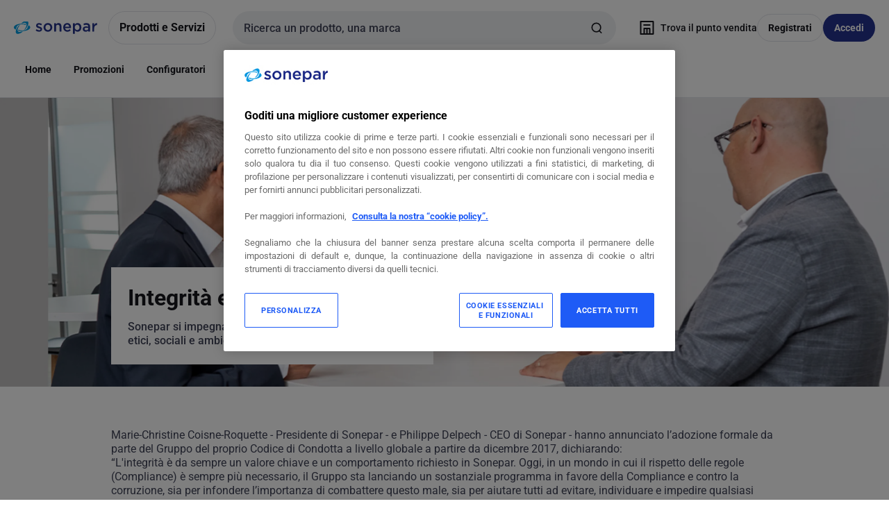

--- FILE ---
content_type: text/html; charset=utf-8
request_url: https://www.sonepar.it/it-it/static/integrita-e-compliance
body_size: 117703
content:
<!DOCTYPE html><html translate="no" lang="it-it"><head><title data-next-head="">Integrità e compliance</title><meta charSet="utf-8" data-next-head=""/><meta name="viewport" content="initial-scale=1.0, width=device-width" data-next-head=""/><meta name="description" content="Sonepar si impegna a rispettare i più elevati standard etici, sociali e ambientali." data-next-head=""/><meta name="keywords" content="" data-next-head=""/><meta name="title" content="Integrità e compliance" data-next-head=""/><meta name="theme-color" content="#fff" data-next-head=""/><script type="text/javascript">/*
 Copyright and licenses see https://www.dynatrace.com/company/trust-center/customers/reports/ */
(function(){function Ya(){var za;(za=void 0===ab.dialogArguments&&navigator.cookieEnabled)||(document.cookie="__dTCookie=1;SameSite=Lax",za=document.cookie.includes("__dTCookie"),za=(document.cookie="__dTCookie=1; expires=Thu, 01-Jan-1970 00:00:01 GMT",za));return za}function Fa(){if(Ya()){var za=ab.dT_,Xa=null==za?void 0:za.platformPrefix,db;if(db=!za||Xa){var Ba;db=(null===(Ba=document.currentScript)||void 0===Ba?void 0:Ba.getAttribute("data-dtconfig"))||"domain=sonepar.it|reportUrl=/rb_bf97211jke|app=58331a45733ca2a6|owasp=1|featureHash=A7NQVfhqrux|msl=153600|srsr=25000|rdnt=1|uxrgce=1|cuc=lvwgis5g|srms=2,2,1,|mel=100000|expw=1|dpvc=1|md=mdcc1=b__NEXT_DATA__.props.pageProps.user.userId,mdcc2=b__NEXT_DATA__.props.pageProps.user.email|lastModification=1769411231182|postfix=lvwgis5g|tp=500,50,0|srbbv=2|agentUri=/ruxitagentjs_A7NQVfhqrux_10329260115094557.js|auto=1|domain=sonepar.it|rid=RID_1770089046|rpid=1465715398";
db=(Ba=null==za?void 0:za.minAgentVersion)&&"10329260115094557"<`${Ba}`?(console.log("[CookiePrefix/initConfig] Min agent version detected, and javascript agent is older - the javascript agent will not be initialized!"),!1):Xa&&!db.includes(`cuc=${Xa}`)?(console.log(`[CookiePrefix/initConfig] value of platformPrefix [${Xa}] does not match the "cuc" value in the current config - initConfig will not initialize!`),!1):!0}db&&(za={cfg:"domain=sonepar.it|reportUrl=/rb_bf97211jke|app=58331a45733ca2a6|owasp=1|featureHash=A7NQVfhqrux|msl=153600|srsr=25000|rdnt=1|uxrgce=1|cuc=lvwgis5g|srms=2,2,1,|mel=100000|expw=1|dpvc=1|md=mdcc1=b__NEXT_DATA__.props.pageProps.user.userId,mdcc2=b__NEXT_DATA__.props.pageProps.user.email|lastModification=1769411231182|postfix=lvwgis5g|tp=500,50,0|srbbv=2|agentUri=/ruxitagentjs_A7NQVfhqrux_10329260115094557.js|auto=1|domain=sonepar.it|rid=RID_1770089046|rpid=1465715398",
iCE:Ya,platformCookieOffset:null==za?void 0:za.platformCookieOffset},Xa&&(za.platformPrefix=Xa),ab.dT_=za)}}function Wa(za){return"function"==typeof za}function fb(){let za=window.performance;return za&&Da&&Ta&&!!za.timeOrigin&&Wa(za.now)&&Wa(za.getEntriesByType)&&Wa(za.getEntriesByName)&&Wa(za.setResourceTimingBufferSize)&&Wa(za.clearResourceTimings)}this.dT_&&dT_.prm&&dT_.prm();var ab="undefined"!=typeof globalThis?globalThis:"undefined"!=typeof window?window:void 0,Ta="function"==typeof PerformanceResourceTiming||
"object"==typeof PerformanceResourceTiming,Da="function"==typeof PerformanceNavigationTiming||"object"==typeof PerformanceNavigationTiming;if((!("documentMode"in document)||Number.isNaN(document.documentMode))&&fb()){let za=ab.dT_;!za||!za.cfg&&za.platformPrefix?Fa():za.gCP||(ab.console.log("Duplicate agent injection detected, turning off redundant initConfig."),za.di=1)}})();
(function(){function Ya(){let f=0;try{f=Math.round(Pa.performance.timeOrigin)}catch(q){}if(0>=f||Number.isNaN(f)||!Number.isFinite(f))de.push({severity:"Warning",type:"ptoi",text:`performance.timeOrigin is invalid, with a value of [${f}]. Falling back to performance.timing.navigationStart`}),f=Ne;return zd=f,Ue=Fa,zd}function Fa(){return zd}function Wa(){return Ue()}function fb(){let f=0;try{f=Math.round(Pa.performance.now())}catch(q){}return 0>=f||Number.isNaN(f)||!Number.isFinite(f)?Date.now()-
Ue():f}function ab(f,q){if(!q)return"";var y=f+"=";f=q.indexOf(y);if(0>f)return"";for(;0<=f;){if(0===f||" "===q.charAt(f-1)||";"===q.charAt(f-1))return y=f+y.length,f=q.indexOf(";",f),0<=f?q.substring(y,f):q.substring(y);f=q.indexOf(y,f+y.length)}return""}function Ta(f){return ab(f,document.cookie)}function Da(){}function za(f,q=[]){var y;if(!f||"object"!=typeof f&&"function"!=typeof f)return!1;let R="number"!=typeof q?q:[],U=null,ua=[];switch("number"==typeof q?q:5){case 0:U="Array";break;case 1:U=
"Boolean";break;case 2:U="Number";break;case 3:U="String";break;case 4:U="Function";break;case 5:U="Object";break;case 6:U="Date";ua.push("getTime");break;case 7:U="Error";ua.push("name","message");break;case 8:U="Element";break;case 9:U="HTMLElement";break;case 10:U="HTMLImageElement";ua.push("complete");break;case 11:U="PerformanceEntry";break;case 13:U="PerformanceResourceTiming";break;case 14:U="PerformanceNavigationTiming";break;case 15:U="CSSRule";ua.push("cssText","parentStyleSheet");break;
case 16:U="CSSStyleSheet";ua.push("cssRules","insertRule");break;case 17:U="Request";ua.push("url");break;case 18:U="Response";ua.push("ok","status","statusText");break;case 19:U="Set";ua.push("add","entries","forEach");break;case 20:U="Map";ua.push("set","entries","forEach");break;case 21:U="Worker";ua.push("addEventListener","postMessage","terminate");break;case 22:U="XMLHttpRequest";ua.push("open","send","setRequestHeader");break;case 23:U="SVGScriptElement";ua.push("ownerSVGElement","type");break;
case 24:U="HTMLMetaElement";ua.push("httpEquiv","content","name");break;case 25:U="HTMLHeadElement";break;case 26:U="ArrayBuffer";break;case 27:U="ShadowRoot",ua.push("host","mode")}let {Re:cb,cf:Mb}={Re:U,cf:ua};if(!cb)return!1;q=Mb.length?Mb:R;if(!R.length)try{if(Pa[cb]&&f instanceof Pa[cb]||Object.prototype.toString.call(f)==="[object "+cb+"]")return!0;if(f&&f.nodeType&&1===f.nodeType){let Wb=null===(y=f.ownerDocument.defaultView)||void 0===y?void 0:y[cb];if("function"==typeof Wb&&f instanceof
Wb)return!0}}catch(Wb){}for(let Wb of q)if("string"!=typeof Wb&&"number"!=typeof Wb&&"symbol"!=typeof Wb||!(Wb in f))return!1;return!!q.length}function Xa(f,q,y,R){"undefined"==typeof R&&(R=Ba(q,!0));"boolean"==typeof R&&(R=Ba(q,R));f===Pa?we&&we(q,y,R):ee&&za(f,21)?Ge.call(f,q,y,R):f.addEventListener&&(f===Pa.document||f===Pa.document.documentElement?hh.call(f,q,y,R):we.call(f,q,y,R));R=!1;for(let U=Ad.length;0<=--U;){let ua=Ad[U];if(ua.object===f&&ua.event===q&&ua.Z===y){R=!0;break}}R||Ad.push({object:f,
event:q,Z:y})}function db(f,q,y,R){for(let U=Ad.length;0<=--U;){let ua=Ad[U];if(ua.object===f&&ua.event===q&&ua.Z===y){Ad.splice(U,1);break}}"undefined"==typeof R&&(R=Ba(q,!0));"boolean"==typeof R&&(R=Ba(q,R));f===Pa?Bf&&Bf(q,y,R):f.removeEventListener&&(f===Pa.document||f===Pa.document.documentElement?Qg.call(f,q,y,R):Bf.call(f,q,y,R))}function Ba(f,q){let y=!1;try{if(we&&Vh.includes(f)){let R=Object.defineProperty({},"passive",{get(){y=!0}});we("test",Da,R)}}catch(R){}return y?{passive:!0,capture:q}:
q}function ta(){let f=Ad;for(let q=f.length;0<=--q;){let y=f[q];db(y.object,y.event,y.Z)}Ad=[]}function ka(f){return"function"==typeof f}function xa(f){if(f&&void 0!==f[qg])return f[qg];let q=ka(f)&&/{\s+\[native code]/.test(Function.prototype.toString.call(f));return f&&(f[qg]=q),q}function va(f,q,...y){return void 0!==Function.prototype.bind&&xa(Function.prototype.bind)?Function.prototype.bind.call(f,q,...y):function(...R){return f.apply(q,(y||[]).concat(Array.prototype.slice.call(arguments)||[]))}}
function sa(){if(Pf){let f=new Pf;if(Kd)for(let q of Rg)void 0!==Kd[q]&&(f[q]=va(Kd[q],f));return f}return new Pa.XMLHttpRequest}function Ka(){return Bc()}function hb(f,q,...y){function R(){delete Rd[U];f.apply(this,arguments)}let U,ua=He;return"apply"in ua?(y.unshift(R,q),U=ua.apply(Pa,y)):U=ua(R,q),Rd[U]=!0,U}function F(f){delete Rd[f];let q=ke;"apply"in q?q.call(Pa,f):q(f)}function L(f){xe.push(f)}function X(f){let q=xe.length;for(;q--;)if(xe[q]===f){xe.splice(q,1);break}}function pa(){return xe}
function M(f,q){return Gd(f,q)}function Y(f){Sd(f)}function fa(f,q){if(!Qf||!Rf)return"";f=new Qf([f],{type:q});return Rf(f)}function S(f,q){return mf?new mf(f,q):void 0}function C(f){"function"==typeof f&&rg.push(f)}function V(){return rg}function ia(){return Ne}function Q(f){function q(...y){if("number"!=typeof y[0]||!Rd[y[0]])try{return f.apply(this,y)}catch(R){return f(y[0])}}return q[Wh]=f,q}function ma(){return de}function ra(){Ue=Ya;Bc=()=>Math.round(Ue()+fb());(Number.isNaN(Bc())||0>=Bc()||
!Number.isFinite(Bc()))&&(Bc=()=>Date.now())}function Qa(){Ie&&(Pa.clearTimeout=ke,Pa.clearInterval=Sd,Ie=!1)}function lb(f){f=encodeURIComponent(f);let q=[];if(f)for(let y=0;y<f.length;y++){let R=f.charAt(y);q.push(Cf[R]||R)}return q.join("")}function bb(f){return f.includes("^")&&(f=f.split("^^").join("^"),f=f.split("^dq").join('"'),f=f.split("^rb").join(">"),f=f.split("^lb").join("<"),f=f.split("^p").join("|"),f=f.split("^e").join("="),f=f.split("^s").join(";"),f=f.split("^c").join(","),f=f.split("^bs").join("\\")),
f}function sb(){return le}function Gb(f){le=f}function Rb(f){let q=Na("rid"),y=Na("rpid");q&&(f.rid=q);y&&(f.rpid=y)}function Xb(f){if(f=f.xb){f=bb(f);try{le=new RegExp(f,"i")}catch(q){}}else le=void 0}function bc(f){return"n"===f||"s"===f||"l"===f?`;SameSite=${Sg[f]}`:""}function ha(f,q,y){let R=1,U=0;do document.cookie=f+'=""'+(q?";domain="+q:"")+";path="+y.substring(0,R)+"; expires=Thu, 01 Jan 1970 00:00:01 GMT;",R=y.indexOf("/",R),U++;while(-1!==R&&5>U)}function ya(f,q=document.cookie){return ab(f,
q)}function Pb(f){var q;return function(){if(q)return q;var y,R,U,ua,cb=-1!==Sf?Sf:(null===(R=null===(y=Pa.dT_)||void 0===y?void 0:y.scv)||void 0===R?void 0:R.call(y,"postfix"))||(null===(ua=null===(U=Pa.dT_)||void 0===U?void 0:U.gCP)||void 0===ua?void 0:ua.call(U));y=(y=(Sf=cb,cb))?"".concat(f).concat(y):f;return q=y,y}}function Cc(){let f=(document.domain||location.hostname||"").split(".");return 1>=f.length?[]:f}function ob(f,q){q=`dTValidationCookieValue;path=/;domain=${f}${bc(q)}`;return document.cookie=
`${nf()}=${q}`,ya(nf())?(ha(nf(),f,"/"),!0):!1}function nc(){var f=Tg.dT_.scv("agentUri");if(!f)return"ruxitagentjs";f=f.substring(f.lastIndexOf("/")+1);return f.includes("_")?f.substring(0,f.indexOf("_")):f}function Db(){return Pa.dT_}function Hb(f){ca("eao")?ye=f:Pa.console.log(`${Tf} App override configuration is not enabled! The provided app config callback method will not be invoked!`)}function hc(f){let q=navigator.userAgent;if(!q)return null;let y=q.indexOf("DTHybrid/1.0");return-1===y?null:
(f=q.substring(y).match(new RegExp(`(^|\\s)${f}=([^\\s]+)`)))?f[2]:null}function T(){return navigator.userAgent.includes("Googlebot")||navigator.userAgent.includes("AdsBot-Google")}function aa(f){let q=f,y=Math.pow(2,32);return function(){return q=(1664525*q+1013904223)%y,q/y}}function Ja(f,q){return Number.isNaN(f)||Number.isNaN(q)?Math.floor(33*td()):Math.floor(td()*(q-f+1))+f}function da(f){if(Number.isNaN(f)||0>f)return"";var q=Pa.crypto;if(q&&!T())q=q.getRandomValues(new Uint8Array(f));else{q=
[];for(var y=0;y<f;y++)q.push(Ja(0,32))}f=Array(f);for(y=0;y<q.length;y++){let R=Math.abs(q[y]%32);f.push(String.fromCharCode(R+(9>=R?48:55)))}return f.join("")}function Za(f=!0){Ve=f}function mb(){return Td}function Ha(){let f=Pa.dT_;try{let U=Pa.parent;for(;U&&U!==Pa;){let ua=U.dT_;var q;if(q=!!(ua&&"ea"in ua)&&"10329260115094557"===ua.version){var y=f,R=ua;let cb=!y.bcv("ac")||y.scv("app")===R.scv("app"),Mb=y.scv("postfix"),Wb=R.scv("postfix");q=cb&&Mb===Wb}if(q)return ua.tdto();U=U!==U.parent?
U.parent:void 0}}catch(U){}return f}function Tb(f,q="",y){var R=f.indexOf("h"),U=f.indexOf("v"),ua=f.indexOf("e");let cb=f.substring(f.indexOf("$")+1,R);R=-1!==U?f.substring(R+1,U):f.substring(R+1);!q&&-1!==U&&(-1!==ua?q=f.substring(U+1,ua):q=f.substring(U+1));f=null;y||(U=Number.parseInt(cb.split("_")[0]),ua=Bc()%We,y=(ua<U&&(ua+=We),U+9E5>ua));return y&&(f={frameId:cb,actionId:"-"===R?"-":Number.parseInt(R),visitId:""}),{visitId:q,Fd:f}}function Ib(f,q,y){var R=Ia("pcl");R=f.length-R;0<R&&f.splice(0,
R);R=Bd(ya(Ed(),y));let U=[],ua=R?`${R}$`:"";for(cb of f)"-"!==cb.actionId&&U.push(`${ua}${cb.frameId}h${cb.actionId}`);f=U.join("p");var cb=(f||(Ve&&(zc(!0,"a",y),Za(!1)),f+=`${R}$${Td}h-`),f+=`v${q||J(y)}`,f+="e0",f);yc(of(),cb,void 0,ca("ssc"))}function $b(f,q=document.cookie){var y=ya(of(),q);q=[];if(y&&"-"!==y){var R=y.split("p");y="";for(let U of R)R=Tb(U,y,f),y=R.visitId,R.Fd&&q.push(R.Fd);for(let U of q)U.visitId=y}return q}function Dc(f,q){let y=document.cookie;q=$b(q,y);let R=!1;for(let U of q)U.frameId===
Td&&(U.actionId=f,R=!0);R||q.push({frameId:Td,actionId:f,visitId:""});Ib(q,void 0,y)}function oc(){return Hd}function yb(f,q){try{Pa.localStorage.setItem(f,q)}catch(y){}}function pb(f){try{Pa.localStorage.removeItem(f)}catch(q){}}function x(f){try{return Pa.localStorage.getItem(f)}catch(q){}return null}function t(f,q=document.cookie||""){return q.split(f+"=").length-1}function r(f,q){var y=t(f,q);if(1<y){q=Na("domain")||Pa.location.hostname;let R=Pa.location.hostname,U=Pa.location.pathname,ua=0,cb=
0;ud.add(f);do{let Mb=R.substring(ua);if(Mb!==q||"/"!==U){ha(f,Mb===q?"":Mb,U);let Wb=t(f);Wb<y&&(ud.add(Mb),y=Wb)}ua=R.indexOf(".",ua)+1;cb++}while(0!==ua&&10>cb&&1<y);Na("domain")&&1<y&&ha(f,"",U)}}function I(){var f=document.cookie;r(of(),f);r(Ed(),f);r(od(),f);f=ud.size;0<f&&f!==Xe&&(Xe=f,de.push({severity:"Error",type:"dcn",text:`Duplicate cookie name${1!==f?"s":""} detected: ${Array.from(ud).join(",")}`}))}function O(){ud=new Set;I();L(function(f,q,y,R){0===ud.size||q||(f.av(R,"dCN",Array.from(ud).join(",")),
ud.clear(),Xe=0)})}function J(f){return oa(f)||zc(!0,"c",f)}function oa(f){if(P(f)<=Bc())return zc(!0,"t",f);let q=tb(f);if(q){let y=ih.exec(q);f=y&&3===y.length&&32===y[1].length&&!Number.isNaN(Number.parseInt(y[2]))?(Ub(Cd(),q),q):zc(!0,"i",f)}else f=zc(!0,"c",f);return f}function ba(f,q){var y=Bc();q=Ic(q).nc;f&&(q=y);ad(y+Ye+"|"+q);bd()}function gb(f){let q="t"+(Bc()-P(f));zc(!0,q,f)}function tb(f){var q,y;return null!==(y=null===(q=$b(!0,f)[0])||void 0===q?void 0:q.visitId)&&void 0!==y?y:tc(Cd())}
function pc(){let f=da(Ld);try{f=f.replace(/\d/g,function(q){q=.1*Number.parseInt(q);return String.fromCharCode(Math.floor(25*q+65))})}catch(q){throw za(q,7),q;}return f+="-0",f}function Yb(f,q){let y=$b(!1,q);Ib(y,f,q);Ub(Cd(),f);ba(!0)}function Ec(f,q,y){return zc(f,q,y)}function zc(f,q,y){f&&(Oe=!0);f=tb(y);y=pc();Yb(y);if(tb(document.cookie))for(let R of Md)R(y,Oe,q,f);return y}function Gc(f){Md.push(f)}function Mc(f){f=Md.indexOf(f);-1!==f&&Md.splice(f)}function bd(f){pf&&F(pf);pf=hb(Yc,P(f)-
Bc())}function Yc(){let f=document.cookie;return P(f)<=Bc()?(rb(gb,[f]),!0):(K(bd),!1)}function ad(f){let q=va(yc,null,od(),f,void 0,ca("ssc"));q();let y=ya(od());""!==y&&f!==y&&(I(),q(),f===ya(od())||sg||(de.push({severity:"Error",type:"dcn",text:"Could not sanitize cookies"}),sg=!0));Ub(od(),f)}function id(f,q){q=ya(f,q);return q||(q=tc(f)||""),q}function jd(){var f=oa()||"";Ub(Cd(),f);f=id(od());ad(f);pb(Cd());pb(od())}function Ic(f){let q={bd:0,nc:0};if(f=id(od(),f))try{let y=f.split("|");2===
y.length&&(q.bd=Number.parseInt(y[0]),q.nc=Number.parseInt(y[1]))}catch(y){}return q}function P(f){f=Ic(f);return Math.min(f.bd,f.nc+Df)}function Z(f){Ye=f}function D(){let f=Oe;return Oe=!1,f}function qa(){Yc()||ba(!1)}function Ga(){if(ca("nsfnv")){var f=ya(Ed());if(!f.includes(`${Ze}-`)){let q=Ca(f).serverId;f=f.replace(`${Ze}${q}`,`${Ze}${`${-1*Ja(2,me)}`.replace("-","-2D")}`);pd(f)}}}function Oa(){K(function(){if(!ed()){let f=-1*Ja(2,me),q=da(Ld);pd(`v_4${Ze}${`${f}`.replace("-","-2D")}_sn_${q}`)}},
!0);Gc(Ga)}function Ca(f){var q;let y={},R={sessionId:"",serverId:"",overloadState:0,appState:y};var U=f.split($e);if(2<U.length&&0===U.length%2){f=+U[1];if(Number.isNaN(f)||3>f)return R;f={};for(var ua=2;ua<U.length;ua++){let cb=U[ua];cb.startsWith(Uf)?y[cb.substring(6).toLowerCase()]=+U[ua+1]:f[cb]=U[ua+1];ua++}f.sn?(U=f.sn,R.sessionId=U.length===Ld||12>=U.length?U:""):R.sessionId="hybrid";if(f.srv){a:{U=f.srv.replace("-2D","-");if(!Number.isNaN(+U)&&(ua=Number.parseInt(U),ua>=-me&&ua<=me))break a;
U=""}R.serverId=U}U=+f.ol;1===U&&nb(sc());0<=U&&2>=U&&(R.overloadState=U);f=+f.prv;Number.isNaN(f)||(R.privacyState=1>f||4<f?1:f);f=null===(q=Na("app"))||void 0===q?void 0:q.toLowerCase();q=y[f];!Number.isNaN(q)&&0===q&&nb(sc())}return R}function nb(f){let q=Db();f||(q.disabled=!0,q.overloadPrevention=!0)}function Ra(){if(Ab()||Pa.dynatraceMobile){let f=Ta("dtAdkSettings")||hc("dtAdkSettings")||"";return Ca(f).privacyState||null}return null}function Ab(){var f,q;let y=Pa.MobileAgent;if(y)return y;
let R=null===(q=null===(f=Pa.webkit)||void 0===f?void 0:f.messageHandlers)||void 0===q?void 0:q.MobileAgent;if(R)return{incrementActionCount:()=>R.postMessage({api:"incrementActionCount"})}}function rb(f,q){return!Zb()||Db().overloadPrevention&&!sc()?null:f.apply(this,q)}function Zb(){let f=Ra();return 2===f||1===f?!1:!ca("coo")||ca("cooO")||sc()}function ac(f,q){try{Pa.sessionStorage.setItem(f,q)}catch(y){}}function Ub(f,q){rb(ac,[f,q])}function tc(f){try{return Pa.sessionStorage.getItem(f)}catch(q){}return null}
function Jc(f){try{Pa.sessionStorage.removeItem(f)}catch(q){}}function wc(f){document.cookie=f+'="";path=/'+(Na("domain")?";domain="+Na("domain"):"")+"; expires=Thu, 01 Jan 1970 00:00:01 GMT;"}function Fc(f,q,y,R){q||0===q?(q=(q+"").replace(/[\n\r;]/g,"_"),f=f+"="+q+";path=/"+(Na("domain")?";domain="+Na("domain"):""),y&&(f+=";expires="+y.toUTCString()),f+=bc(Na("cssm")),R&&"https:"===location.protocol&&(f+=";Secure"),document.cookie=f):wc(f)}function yc(f,q,y,R){rb(Fc,[f,q,y,R])}function Dd(f){return!!f.includes("v_4")}
function md(f){f=ya(Ed(),f);f||(f=(f=tc(Ed()))&&Dd(f)?(pd(f),f):"");return Dd(f)?f:""}function pd(f){yc(Ed(),f,void 0,ca("ssc"))}function vd(f){return(f=f||md())?Ca(f):{sessionId:"",serverId:"",overloadState:0,appState:{}}}function Bd(f){return vd(f).serverId}function ed(f){return vd(f).sessionId}function sc(){return navigator.userAgent.includes(Nd)}function ze(f){let q={};f=f.split("|");for(let y of f)f=y.split("="),2===f.length&&(q[f[0]]=decodeURIComponent(f[1].replace(/\+/g," ")));return q}function A(){let f=
nc();return(f.indexOf("dbg")===f.length-3?f.substring(0,f.length-3):f)+"_"+Na("app")+"_Store"}function B(f,q={},y){f=f.split("|");for(var R of f){f=R;let U=R.indexOf("="),ua;-1===U?(ua=f,q[ua]="1"):(f=R.substring(0,U),ua=f,q[ua]=R.substring(U+1,R.length))}!y&&(y=q.spc)&&(R=document.createElement("textarea"),R.innerHTML=y,q.spc=R.value);return q}function E(f){var q;return null!==(q=lc[f])&&void 0!==q?q:Ud[f]}function ca(f){f=E(f);return"false"===f||"0"===f?!1:!!f}function Ia(f){var q=E(f);q=Number.parseInt(q);
return Number.isNaN(q)&&(q=Ud[f]),q}function Na(f){if("app"===f){a:{try{if(ye){var q=ye();if(q&&"string"==typeof q&&qf.test(q)){var y=q;break a}Pa.console.log(`${Tf} Registered app config callback method did not return a string in the correct app id format ${qf} The default app ID will be used instead! Got value: ${q}`)}}catch(R){Pa.console.log(`${Tf} Failed to execute the registered app config callback method! The default app ID will be used instead!`,R)}y=void 0}if(y)return y}return(E(f)||"")+""}
function ib(f,q){lc[f]=q+""}function zb(f){return lc=f,lc}function Eb(f){let q=lc[f];q&&(lc[f]=q.includes("#"+f.toUpperCase())?"":q)}function Jb(f){var q=f.agentUri;null!=q&&q.includes("_")&&(q=/([A-Za-z]*)\d{0,4}_(\w*)_\d+/g.exec(q))&&q.length&&2<q.length&&(f.featureHash=q[2])}function cc(f){var q=Db().platformCookieOffset;if("number"==typeof q){a:{var y=Na("cssm");var R=Cc();if(R.length)for(q=R.slice(q);q.length;){if(ob(q.join("."),y)){y=q.join(".");break a}q.shift()}y=""}y&&(f.domain=y)}else if(y=
f.domain||"",q=(q=location.hostname)&&y?q===y||q.includes("."+y,q.length-("."+y).length):!0,!y||!q){f.domainOverride||(f.domainOriginal=f.domain||"",f.domainOverride=`${location.hostname},${y}`,delete f.domain);a:{R=Na("cssm");let ua=Cc().reverse();if(ua.length){var U=ua[0];for(let cb=1;cb<=ua.length;cb++){if(ob(U,R)){R=U;break a}let Mb=ua[cb];Mb&&(U=`${Mb}.${U}`)}}R=""}R&&(f.domain=R);q||de.push({type:"dpi",severity:"Warning",text:`Configured domain "${y}" is invalid for current location "${location.hostname}". Agent will use "${f.domain}" instead.`})}}
function m(f,q){cc(f);let y=lc.pVO;(y&&(f.pVO=y),q)||(f.bp=(f.bp||Ud.bp)+"")}function u(f,q){if(null==f||!f.attributes)return q;let y=q;var R=f.attributes.getNamedItem("data-dtconfig");if(!R)return y;f=f.src;R=R.value;let U={};lc.legacy="1";var ua=/([A-Za-z]*)_(\w*)_(\d+)/g;let cb=null;ua=(f&&(cb=ua.exec(f),null!=cb&&cb.length&&(U.agentUri=f,U.featureHash=cb[2],U.agentLocation=f.substring(0,f.indexOf(cb[1])-1),U.buildNumber=cb[3])),R&&B(R,U,!0),cc(U),U);if(!q)y=ua;else if(!ua.syntheticConfig)return ua;
return y}function v(){return lc}function G(f){return Ud[f]===E(f)}function K(f,q=!1){Zb()?f():q?tg.push(f):ug.push(f)}function ja(){if(!ca("coo")||Zb())return!1;for(let f of ug)hb(f,0);ug=[];ib("cooO",!0);for(let f of tg)f();return tg.length=0,!0}function na(){if(!ca("coo")||!Zb())return!1;ib("cooO",!1);wc(Ed());wc(of());wc(vg());wc("dtAdk");wc(Zc());wc(od());try{Jc(Cd()),Jc(od()),pb(Cd()),pb(od()),Jc(Zc()),Jc(Ed()),pb(A()),pb("dtAdk")}catch(f){}return!0}function Ma(){var f=ya(Zc());if(!f||45!==(null==
f?void 0:f.length))if(f=x(Zc())||tc(Zc()),45!==(null==f?void 0:f.length)){jh=!0;let q=Bc()+"";f=(q+=da(45-q.length),q)}return Va(f),f}function Va(f){let q;if(ca("dpvc")||ca("pVO"))Ub(Zc(),f);else{q=new Date;var y=q.getMonth()+Math.min(24,Math.max(1,Ia("rvcl")));q.setMonth(y);y=Zc();rb(yb,[y,f])}yc(Zc(),f,q,ca("ssc"))}function eb(){return jh}function qb(f){let q=ya(Zc());wc(Zc());Jc(Zc());pb(Zc());ib("pVO",!0);Va(q);f&&rb(yb,["dt-pVO","1"]);jd()}function Bb(){pb("dt-pVO");ca("pVO")&&(ib("pVO",!1),
Ma());Jc(Zc());jd()}function jc(f,q,y,R,U,ua){let cb=document.createElement("script");cb.setAttribute("src",f);q&&cb.setAttribute("defer","defer");y&&(cb.onload=y);R&&(cb.onerror=R);U&&cb.setAttribute("id",U);if(f=ua){var Mb;f=null!=(null===(Mb=document.currentScript)||void 0===Mb?void 0:Mb.attributes.getNamedItem("integrity"))}f&&cb.setAttribute("integrity",ua);cb.setAttribute("crossorigin","anonymous");ua=document.getElementsByTagName("script")[0];ua.parentElement.insertBefore(cb,ua)}function qc(f){return Vf+
"/"+Pe+"_"+f+"_"+(Ia("buildNumber")||Db().version)+".js"}function Nc(){}function Pc(f,q){return function(){f.apply(q,arguments)}}function Nb(f){if(!(this instanceof Nb))throw new TypeError("Promises must be constructed via new");if("function"!=typeof f)throw new TypeError("not a function");this.pa=0;this.Qb=!1;this.ra=void 0;this.Ea=[];kh(f,this)}function kd(f,q){for(;3===f.pa;)f=f.ra;0===f.pa?f.Ea.push(q):(f.Qb=!0,Nb.rb(function(){var y=1===f.pa?q.Ib:q.Jb;if(null===y)(1===f.pa?Vd:Ae)(q.promise,f.ra);
else{try{var R=y(f.ra)}catch(U){Ae(q.promise,U);return}Vd(q.promise,R)}}))}function Vd(f,q){try{if(q===f)throw new TypeError("A promise cannot be resolved with itself.");if(q&&("object"==typeof q||"function"==typeof q)){var y=q.then;if(q instanceof Nb){f.pa=3;f.ra=q;wg(f);return}if("function"==typeof y){kh(Pc(y,q),f);return}}f.pa=1;f.ra=q;wg(f)}catch(R){Ae(f,R)}}function Ae(f,q){f.pa=2;f.ra=q;wg(f)}function wg(f){2===f.pa&&0===f.Ea.length&&Nb.rb(function(){f.Qb||Nb.Wb(f.ra)});for(var q=0,y=f.Ea.length;q<
y;q++)kd(f,f.Ea[q]);f.Ea=null}function Xh(f,q,y){this.Ib="function"==typeof f?f:null;this.Jb="function"==typeof q?q:null;this.promise=y}function kh(f,q){var y=!1;try{f(function(R){y||(y=!0,Vd(q,R))},function(R){y||(y=!0,Ae(q,R))})}catch(R){y||(y=!0,Ae(q,R))}}function xg(){return yg.rb=function(f){if("string"==typeof f)throw Error("Promise polyfill called _immediateFn with string");f()},yg.Wb=()=>{},yg}function Ef(){var f;(f=void 0===Pa.dialogArguments&&navigator.cookieEnabled)||(document.cookie="__dTCookie=1;SameSite=Lax",
f=document.cookie.includes("__dTCookie"),f=(document.cookie="__dTCookie=1; expires=Thu, 01-Jan-1970 00:00:01 GMT",f));return f}function zg(){var f,q;try{null===(q=null===(f=Ab())||void 0===f?void 0:f.incrementActionCount)||void 0===q||q.call(f)}catch(y){}}function Wf(){let f=Pa.dT_;Pa.dT_={di:0,version:"10329260115094557",cfg:f?f.cfg:"",iCE:f?Ef:function(){return navigator.cookieEnabled},ica:1,disabled:!1,disabledReason:"",overloadPrevention:!1,gAST:ia,ww:S,stu:fa,nw:Ka,st:hb,si:M,aBPSL:L,rBPSL:X,
gBPSL:pa,aBPSCC:C,gBPSCC:V,buildType:"dynatrace",gSSV:tc,sSSV:Ub,rSSV:Jc,rvl:pb,iVSC:Dd,p3SC:Ca,dC:wc,sC:yc,esc:lb,gSId:Bd,gDtc:ed,gSC:md,sSC:pd,gC:Ta,cRN:Ja,cRS:da,cfgO:v,pCfg:ze,pCSAA:B,cFHFAU:Jb,sCD:m,bcv:ca,ncv:Ia,scv:Na,stcv:ib,rplC:zb,cLSCK:A,gFId:mb,gBAU:qc,iS:jc,eWE:K,oEIEWA:rb,eA:ja,dA:na,iNV:eb,gVID:Ma,dPV:qb,ePV:Bb,sVIdUP:Za,sVTT:Z,sVID:Yb,rVID:oa,gVI:J,gNVIdN:Ec,gARnVF:D,cAUV:qa,uVT:ba,aNVL:Gc,rNVL:Mc,gPC:$b,cPC:Dc,sPC:Ib,clB:Qa,ct:F,aRI:Rb,iXB:Xb,gXBR:sb,sXBR:Gb,de:bb,iEC:zg,rnw:fb,gto:Wa,
ael:Xa,rel:db,sup:Ba,cuel:ta,iAEPOO:Zb,iSM:sc,gxwp:sa,iIO:za,prm:xg,cI:Y,gidi:ma,iDCV:G,gCF:ya,gPSMB:Ra,lvl:x,gCP:null!=f&&f.platformPrefix?function(){return f.platformPrefix||""}:void 0,platformCookieOffset:null==f?void 0:f.platformCookieOffset,tdto:Ha,gFLAI:oc,rACC:Hb,gAN:nc,gAFUA:hc}}function Yh(){xg();var f;Pf=Pa.XMLHttpRequest;var q=null===(f=Pa.XMLHttpRequest)||void 0===f?void 0:f.prototype;if(q){Kd={};for(let R of Rg)void 0!==q[R]&&(Kd[R]=q[R])}we=Pa.addEventListener;Bf=Pa.removeEventListener;
hh=Pa.document.addEventListener;Qg=Pa.document.removeEventListener;He=Pa.setTimeout;Gd=Pa.setInterval;Ie||(ke=Pa.clearTimeout,Sd=Pa.clearInterval);f=Ef?Ef():navigator.cookieEnabled;var y;q=ya("dtAdkSettings")||(null===(y=ne)||void 0===y?void 0:y.getItem("dtAdkSettings"))||hc("dtAdkSettings")||"";y=1===(Ca(q).overloadState||null);if(f){if(y)return!1}else return!1;return!0}function af(...f){Pa.console.log.apply(Pa.console,f)}this.dT_&&dT_.prm&&dT_.prm();var Tg="undefined"!=typeof window?window:self,
Pa="undefined"!=typeof globalThis?globalThis:"undefined"!=typeof window?window:void 0,ke,Sd,He,Gd,zd,Ue,Wh=Symbol.for("dt_2");Symbol.for("dt_3");var we,Bf,hh,Qg,ee=Pa.Worker,Ge=ee&&ee.prototype.addEventListener,Ad=[],Vh=["touchstart","touchend","scroll"],qg=Symbol.for("dt2-isNativeFunction"),Pf,Rg="abort getAllResponseHeaders getResponseHeader open overrideMimeType send setRequestHeader".split(" "),Kd,mf=Pa.Worker,Qf=Pa.Blob,Rf=Pa.URL&&Pa.URL.createObjectURL,Ie=!1,xe,rg=[],de=[],Ne,ne,Rd={},Bc,Cf=
{"!":"%21","~":"%7E","*":"%2A","(":"%28",")":"%29","'":"%27",jg:"%24",";":"%3B",",":"%2C"},le,Sg={l:"Lax",s:"Strict",n:"None"},Sf=-1,of=Pb("dtPC"),Ed=Pb("dtCookie"),od=Pb("rxvt"),Zc=Pb("rxVisitor"),nf=Pb("dTValidationCookie"),vg=Pb("dtSa"),Ud,Tf="[Dynatrace RUM JavaScript]",qf=/^[\da-f]{12,16}$/,ye,td,Be,Ve=!1,Td,We=6E8,Hd,Ld=32,Cd=Pb("rxvisitid"),ud,Xe=0,ih=/([A-Z]+)-(\d+)/,Md=[],Ye,Df,Oe=!1,pf,sg=!1,$e="_",me=32768,Ze=`${$e}srv${$e}`,Uf="app-3A",Nd="RuxitSynthetic",Zh=/c(\w+)=([^ ]+(?: (?!c?\w+=)[^ ()c]+)*)/g,
lc={},ug=[],tg=[],jh=!1,Xf,Vf,Pe,$h=setTimeout;Nb.prototype.catch=function(f){return this.then(null,f)};Nb.prototype.then=function(f,q){var y=new this.constructor(Nc);return kd(this,new Xh(f,q,y)),y};Nb.prototype.finally=function(f){var q=this.constructor;return this.then(function(y){return q.resolve(f()).then(function(){return y})},function(y){return q.resolve(f()).then(function(){return q.reject(y)})})};Nb.all=function(f){return new Nb(function(q,y){function R(Mb,Wb){try{if(Wb&&("object"==typeof Wb||
"function"==typeof Wb)){var ld=Wb.then;if("function"==typeof ld){ld.call(Wb,function(Od){R(Mb,Od)},y);return}}U[Mb]=Wb;0===--ua&&q(U)}catch(Od){y(Od)}}if(!f||"undefined"==typeof f.length)return y(new TypeError("Promise.all accepts an array"));var U=Array.prototype.slice.call(f);if(0===U.length)return q([]);for(var ua=U.length,cb=0;cb<U.length;cb++)R(cb,U[cb])})};Nb.allSettled=function(f){return new this(function(q,y){function R(cb,Mb){if(Mb&&("object"==typeof Mb||"function"==typeof Mb)){var Wb=Mb.then;
if("function"==typeof Wb){Wb.call(Mb,function(ld){R(cb,ld)},function(ld){U[cb]={status:"rejected",reason:ld};0===--ua&&q(U)});return}}U[cb]={status:"fulfilled",value:Mb};0===--ua&&q(U)}if(!f||"undefined"==typeof f.length)return y(new TypeError(typeof f+" "+f+" is not iterable(cannot read property Symbol(Symbol.iterator))"));var U=Array.prototype.slice.call(f);if(0===U.length)return q([]);var ua=U.length;for(y=0;y<U.length;y++)R(y,U[y])})};Nb.resolve=function(f){return f&&"object"==typeof f&&f.constructor===
Nb?f:new Nb(function(q){q(f)})};Nb.reject=function(f){return new Nb(function(q,y){y(f)})};Nb.race=function(f){return new Nb(function(q,y){if(!f||"undefined"==typeof f.length)return y(new TypeError("Promise.race accepts an array"));for(var R=0,U=f.length;R<U;R++)Nb.resolve(f[R]).then(q,y)})};Nb.rb="function"==typeof setImmediate&&function(f){setImmediate(f)}||function(f){$h(f,0)};Nb.Wb=function(f){"undefined"!=typeof console&&console&&console.warn("Possible Unhandled Promise Rejection:",f)};var yg=
Nb,Ug="function"==typeof PerformanceResourceTiming||"object"==typeof PerformanceResourceTiming,Ff="function"==typeof PerformanceNavigationTiming||"object"==typeof PerformanceNavigationTiming;(function(){var f,q,y,R;if(R=!("documentMode"in document&&!Number.isNaN(document.documentMode)))R=(R=window.performance)&&Ff&&Ug&&!!R.timeOrigin&&ka(R.now)&&ka(R.getEntriesByType)&&ka(R.getEntriesByName)&&ka(R.setResourceTimingBufferSize)&&ka(R.clearResourceTimings);if(R)if(R=!(null!==(f=navigator.userAgent)&&
void 0!==f&&f.includes("RuxitSynthetic")),!Pa.dT_||!Pa.dT_.cfg||"string"!=typeof Pa.dT_.cfg||"initialized"in Pa.dT_&&Pa.dT_.initialized)null!==(q=Pa.dT_)&&void 0!==q&&q.gCP?af("[CookiePrefix/initCode] initCode with cookie prefix already initialized, not initializing initCode!"):af("InitConfig not found or agent already initialized! This is an injection issue."),Pa.dT_&&(Pa.dT_.di=3);else if(R)try{Wf();Ud={ade:"",aew:!0,apn:"",agentLocation:"",agentUri:"",app:"",ac:!0,async:!1,ase:!1,auto:!1,bp:3,
bs:!1,buildNumber:0,csprv:!0,cepl:16E3,cls:!0,ccNcss:!1,coo:!1,cooO:!1,cssm:"0",cwtDomains:"",cwtUrl:"w2dax4xgw3",cwt:"",cors:!1,cuc:"",cce:!1,cux:!1,postfix:"",dataDtConfig:"",debugName:"",dvl:500,dASXH:!1,disableCookieManager:!1,dKAH:!1,disableLogging:!1,dmo:!1,doel:!1,dpch:!1,dpvc:!1,disableXhrFailures:!1,domain:"",domainOverride:"",domainOriginal:"",doNotDetect:"",ds:!0,dsndb:!1,dsa:!1,dsss:!1,dssv:!0,earxa:!0,eao:!1,exp:!1,eni:!0,etc:!0,expw:!1,instr:"",evl:"",fa:!1,fvdi:!1,featureHash:"",hvt:216E5,
imm:!1,ign:"",iub:"",iqvn:!1,initializedModules:"",lastModification:0,lupr:!0,lab:!1,legacy:!1,lt:!0,mb:"",md:"",mdp:"",mdl:"",mcepsl:100,mdn:5E3,mhl:4E3,mpl:1024,mmds:2E4,msl:3E4,bismepl:2E3,mel:200,mepp:10,moa:30,mrt:3,ntd:!1,nsfnv:!1,ncw:!1,oat:180,ote:!1,owasp:!1,pcl:20,pt:!0,perfbv:1,prfSmpl:0,pVO:!1,peti:!1,raxeh:!0,rdnt:0,nosr:!0,reportUrl:"dynaTraceMonitor",rid:"",ridPath:"",rpid:"",rcdec:12096E5,rtl:0,rtp:2,rtt:1E3,rtu:200,rvcl:24,sl:100,ssc:!1,svNB:!1,srad:!0,srbbv:1,srbw:!0,srcst:!1,srdinitrec:!0,
srmr:100,srms:"1,1,,,",srsr:1E5,srtbv:3,srtd:1,srtr:500,srvr:"",srvi:0,srwo:!1,srre:"",srxcss:!0,srxicss:!0,srficros:!0,srmrc:!1,srsdom:!0,srfirrbv:!0,srcss:!0,srmcrl:1,srmcrv:10,st:3E3,spc:"",syntheticConfig:!1,tal:0,tt:100,tvc:3E3,uxdce:!1,uxdcw:1500,uxrgce:!0,uxrgcm:"100,25,300,3;100,25,300,3",uam:!1,uana:"data-dtname,data-dtName",uanpi:0,pui:!1,usrvd:!0,vrt:!1,vcfi:!0,vcsb:!1,vcit:1E3,vct:50,vcx:50,vscl:0,vncm:1,vrei:"",xb:"",chw:"",xt:0,xhb:""};if(!Yh())throw Error("Error during initCode initialization");
try{ne=Pa.localStorage}catch(wd){}de=[];ra();Ne=Bc();xe=[];Rd={};Ie||(Pa.clearTimeout=Q(ke),Pa.clearInterval=Q(Sd),Ie=!0);let qd=Math.random(),Fd=Math.random();Be=0!==qd&&0!==Fd&&qd!==Fd;if(T()){var U=performance.getEntriesByType("navigation")[0];if(U){f=0;for(var ua in U){let wd=+U[ua];!Number.isNaN(wd)&&Number.isFinite(wd)&&(f+=Math.abs(wd))}var cb=Math.floor(1E4*f)}else cb=Bc();td=aa(cb)}else Be?td=Math.random:td=aa(Bc());Td=Ne%We+"_"+Number.parseInt(Ja(0,1E3)+"");a:{let wd=Db().cfg;lc={reportUrl:"dynaTraceMonitor",
initializedModules:"",dataDtConfig:"string"==typeof wd?wd:""};Db().cfg=lc;let fd=lc.dataDtConfig;fd&&!fd.includes("#CONFIGSTRING")&&(B(fd,lc),Eb("domain"),Eb("auto"),Eb("app"),Jb(lc));let gd=(lc.dataDtConfig||"").includes("#CONFIGSTRING")?null:lc;if(gd=u(document.currentScript,gd),gd)for(let hd in gd)if(Object.prototype.hasOwnProperty.call(gd,hd)){U=hd;cb=lc;ua=U;var Mb=gd[U];"undefined"!=typeof Mb&&(cb[ua]=Mb)}let fe=A();try{let hd=(Mb=ne)&&Mb.getItem(fe);if(hd){let bf=ze(hd),oe=B(bf.config||""),
rf=lc.lastModification||"0",Ag=Number.parseInt((oe.lastModification||bf.lastModification||"0").substring(0,13)),Ki="string"==typeof rf?Number.parseInt(rf.substring(0,13)):rf;if(!(rf&&Ag<Ki)&&(oe.agentUri=oe.agentUri||Na("agentUri"),oe.featureHash=bf.featureHash||Na("featureHash"),oe.agentUri&&Jb(oe),m(oe,!0),Xb(oe),Rb(oe),Ag>(+lc.lastModification||0))){let oj=ca("auto"),pj=ca("legacy");lc=zb(oe);lc.auto=oj?"1":"0";lc.legacy=pj?"1":"0"}}}catch(hd){}m(lc);try{let hd=lc.ign;if(hd&&(new RegExp(hd)).test(Pa.location.href)){var Wb=
(delete Pa.dT_,!1);break a}}catch(hd){}if(sc()){{var ld=navigator.userAgent;let bf=ld.lastIndexOf(Nd);if(-1===bf)var Od={};else{var Qe=ld.substring(bf).matchAll(Zh);if(Qe){ld={};for(var Gf of Qe){let [,oe,rf]=Gf;ld[oe]=rf}Od=ld}else Od={}}}Gf=Od;let hd;for(hd in Gf)if(Object.prototype.hasOwnProperty.call(Gf,hd)&&Gf[hd]){Od=lc;Qe=hd;var pe=Gf[hd];"undefined"!=typeof pe&&(Od[Qe]=pe)}zb(lc)}var Pd=Na("cuc"),Wd,cf;let Xd=null===(cf=null===(Wd=Pa.dT_)||void 0===Wd?void 0:Wd.gCP)||void 0===cf?void 0:cf.call(Wd);
if(Pd&&Xd&&Pd!==Xd)throw Error("platformPrefix and cuc do not match!");Wb=!0}if(!Wb)throw Error("Error during config initialization");O();Xf=Db().disabled;var Kc;if(!(Kc=Na("agentLocation")))a:{let wd=Na("agentUri");if(wd||document.currentScript){let gd=wd||document.currentScript.src;if(gd){let fe=gd.includes("_complete")?2:1,Xd=gd.lastIndexOf("/");for(Wb=0;Wb<fe&&-1!==Xd;Wb++)gd=gd.substring(0,Xd),Xd=gd.lastIndexOf("/");Kc=gd;break a}}let fd=location.pathname;Kc=fd.substring(0,fd.lastIndexOf("/"))}Vf=
Kc;if(Pe=nc(),"true"===ya("dtUseDebugAgent")&&!Pe.includes("dbg")&&(Pe=Na("debugName")||Pe+"dbg"),!ca("auto")&&!ca("legacy")&&!Xf){let wd=Na("agentUri")||qc(Na("featureHash"));ca("async")||"complete"===document.readyState?jc(wd,ca("async"),void 0,void 0,"dtjsagent"):(document.write(`<script id="${"dtjsagentdw"}" type="text/javascript" src="${wd}" crossorigin="anonymous"><\/script>`),document.getElementById("dtjsagentdw")||jc(wd,ca("async"),void 0,void 0,"dtjsagent"))}ya(Ed())&&ib("cooO",!0);Oa();
ib("pVO",!!x("dt-pVO"));K(Ma);Ye=18E5;Df=Ia("hvt")||216E5;let df=Ha();Hd=void 0;df&&"ea"in df&&(Hd=df.gITAID());rb(Dc,[Hd||1])}catch(qd){"platformPrefix and cuc do not match!"===qd.message?(Kc=Pa.dT_,Pa.dT_={minAgentVersion:Kc.minAgentVersion,platformPrefix:(null===(y=Kc.gCP)||void 0===y?void 0:y.call(Kc))||Kc.platformPrefix,platformCookieOffset:Kc.platformCookieOffset},af("[CookiePrefix/initCode] cuc and platformPrefix do not match, disabling agent!")):(delete Pa.dT_,af("JsAgent initCode initialization failed!",
qd))}})()})();
</script><script type="text/javascript" src="/ruxitagentjs_A7NQVfhqrux_10329260115094557.js" defer="defer"></script><link rel="canonical" href="https://www.sonepar.it/it-it/static/integrita-e-compliance" data-next-head=""/><link rel="alternate" hrefLang="it-it" href="https://www.sonepar.it/it-it/static/integrita-e-compliance" data-next-head=""/><link rel="alternate" hrefLang="de-it" href="https://www.sonepar.it/de-it/static/integrita-e-compliance" data-next-head=""/><link rel="icon" href="https://ita-sonita.mo.cloudinary.net/scontent/images/themes/ita-sonita/favicon.ico" type="image/x-icon" data-next-head=""/><link rel="manifest" href="/sw/ita-sonita/manifest.json" data-next-head=""/><link rel="apple-touch-icon" href="https://ita-sonita.mo.cloudinary.net/scontent/images/themes/ita-sonita/favicon.ico" data-next-head=""/><script type="application/ld+json">{"@context":"http://schema.org","@type":"Organization","@id":"undefined","url":"undefined","brand":"Sonepar Italia","areaServed":"","image":"https://ita-sonita.mo.cloudinary.net/scontent/images/themes/ita-sonita/favicon.ico","logo":"https://ita-sonita.mo.cloudinary.net/scontent/images/themes/ita-sonita/favicon.ico","telephone":"","address":{"@type":"PostalAddress","streetAddress":"","addressLocality":"","postalCode":"","addressCountry":""}}</script><script type="application/ld+json">{"@context":"http://schema.org","@type":"Organization","@id":"undefined","url":"undefined","sameAs":["https://www.facebook.com/SoneparItalia/","https://www.instagram.com/sonepar_italia/?hl=it","https://www.linkedin.com/company/sonepar-italia","https://www.youtube.com/channel/UCNXaXmRCzSG0n4KuH73AElQ"]}</script><link rel="preconnect" href="https://fonts.bunny.net" crossorigin="anonymous"/><link rel="stylesheet" href="https://fonts.bunny.net/css?family=roboto:400,400i,500,500i,700,700i,900,900i"/><link rel="preload" href="/_next/static/css/8fd058bf7285c852.css" as="style"/><link rel="stylesheet" href="/_next/static/css/8fd058bf7285c852.css" data-n-g=""/><link rel="preload" href="/_next/static/css/af6f79e6e3816c73.css" as="style"/><link rel="stylesheet" href="/_next/static/css/af6f79e6e3816c73.css"/><link rel="preload" href="/_next/static/css/6e15d92016dcabe9.css" as="style"/><link rel="stylesheet" href="/_next/static/css/6e15d92016dcabe9.css"/><link rel="preload" href="/_next/static/css/09a58ec0ee459b0b.css" as="style"/><link rel="stylesheet" href="/_next/static/css/09a58ec0ee459b0b.css"/><link rel="preload" href="/_next/static/css/3e06c6698821a322.css" as="style"/><link rel="stylesheet" href="/_next/static/css/3e06c6698821a322.css"/><link rel="preload" href="/_next/static/css/ce0f1068f1c6743b.css" as="style"/><link rel="stylesheet" href="/_next/static/css/ce0f1068f1c6743b.css"/><link rel="preload" href="/_next/static/css/0cf0acd3b4e63017.css" as="style"/><link rel="stylesheet" href="/_next/static/css/0cf0acd3b4e63017.css"/><link rel="preload" href="/_next/static/css/7afc86d19c904b75.css" as="style"/><link rel="stylesheet" href="/_next/static/css/7afc86d19c904b75.css"/><noscript data-n-css=""></noscript><script defer="" nomodule="" src="/_next/static/chunks/polyfills-42372ed130431b0a.js"></script><script defer="" src="/_next/static/chunks/1969.712b94ee36d816fb.js"></script><script defer="" src="/_next/static/chunks/2285.aae0bd0394ca07fa.js"></script><script defer="" src="/_next/static/chunks/9332-16883ccae9e67b79.js"></script><script defer="" src="/_next/static/chunks/6607-0d0d5ceee6db9bbd.js"></script><script defer="" src="/_next/static/chunks/5600-e58f33c980de4f54.js"></script><script defer="" src="/_next/static/chunks/9126-9815c7f2e1ba9f44.js"></script><script defer="" src="/_next/static/chunks/1449-333e39c51cb66b09.js"></script><script defer="" src="/_next/static/chunks/9394-a7b63254afef4cec.js"></script><script defer="" src="/_next/static/chunks/6674-d35db92f60817dd0.js"></script><script defer="" src="/_next/static/chunks/1472.56550be859bd9212.js"></script><script defer="" src="/_next/static/chunks/9608.2328a65e35ce8054.js"></script><script src="/_next/static/chunks/webpack-d8216e7822cade9b.js" defer=""></script><script src="/_next/static/chunks/framework-7b0145dcc9f61396.js" defer=""></script><script src="/_next/static/chunks/main-4441d13b154dfb3e.js" defer=""></script><script src="/_next/static/chunks/pages/_app-cac89dcb10a7c92c.js" defer=""></script><script src="/_next/static/chunks/pages/static/%5B...slug%5D-56187c4cb6b1c9fe.js" defer=""></script><script src="/_next/static/9ibgPVC3aTeIuCIgoTOLx/_buildManifest.js" defer=""></script><script src="/_next/static/9ibgPVC3aTeIuCIgoTOLx/_ssgManifest.js" defer=""></script></head><body data-theme="sonepar" data-font="roboto"><div id="__next"><div class="app"><div class="Master_master__SHW3P" data-cs-capture="true"><div class="header_headerContainer__Umr_p" data-testid="new-header-container" id="headerContainer"><nav aria-label="Salta" class="skip-links_skipLinksContainer__k4xXf" tabindex="-1"><a class="watts-link watts-link--l watts-link--underlined" href="#mega-menu-button">Vai alla navigazione</a><a class="watts-link watts-link--l watts-link--underlined" href="#main">Vai alla pagina</a></nav><header class="header_appHeader__jmu7J" data-testid="new-header"><section class="header_menuMobile__4cX6E"><button class="watts-button watts-button--m watts-button--ghost watts-button--icon-only watts-button--rounded" type="button" aria-label="Prodotti e Servizi" data-testid="all-products-button-mobile"><svg class="watts-icon watts-icon--l" xmlns="http://www.w3.org/2000/svg" fill="none" viewBox="0 0 24 24" aria-hidden="false" role="presentation"><title>Prodotti e Servizi</title><use href="/watts-sprite.svg#menu"></use></svg></button></section><section class="header_logo__yi2zt" data-testid="sparkLogo"><a class="watts-link--unstyled header_logoLink__djqfE" aria-label="pagina iniziale" data-testid="logo-link" href="/it-it"><img alt="pagina iniziale" class="watts-image" data-testid="logo" src="https://ita-sonita.mo.cloudinary.net/scontent/images/themes/ita-sonita/logo.svg"/></a></section><section class="header_menuDesktop__GnN2v"><button class="watts-button watts-button--l watts-button--tertiary" type="button" data-testid="all-products-button-desktop" id="mega-menu-button">Prodotti e Servizi</button></section><section class="header_search__kfoqA" data-testid="header-search-container"><div class="web-search-box_root__yRR7y" data-testid="search-box-root"><div class="web-search-box_form__0RO1z"><form class="watts-searchbar" role="search"><label class="sr-only" for="searchbar">Cerca input</label><input type="search" id="searchbar" data-testid="search-bar-input" autoComplete="off" placeholder="Ricerca un prodotto, una marca" data-cs-capture="true" value=""/><div class="watts-searchbar__actions"><button class="watts-button watts-button--s watts-button--ghost watts-button--icon-only" disabled="" type="submit" aria-label="Invia ricerca"><svg class="watts-icon watts-icon--l" xmlns="http://www.w3.org/2000/svg" fill="none" viewBox="0 0 24 24" aria-hidden="false" role="presentation"><title>Invia ricerca</title><use href="/watts-sprite.svg#search"></use></svg></button></div></form></div></div></section><section class="header_actions__QLXEd logged-off-action-container_actions__tkWAq"><button class="action-button_headerActionButton__XwlUX" data-testid="store-locator-link" aria-haspopup="dialog" aria-expanded="false" aria-label="Trova il punto vendita "><span class="watts-typography--default watts-body-3 watts-regular action-button_containerIcon__yvSsf" data-testid="store-locator-link-icon"><svg class="watts-icon watts-icon--l" xmlns="http://www.w3.org/2000/svg" fill="none" viewBox="0 0 24 24" aria-hidden="true" role="presentation"><use href="/watts-sprite.svg#store"></use></svg></span><span class="action-button_containerText__uVS5v"><span class="watts-typography--default watts-body-2 watts-bold" data-testid="store-locator-link-primary">Trova il punto vendita</span></span></button><div class="logged-off-action-container_actionsAlwaysVisible__mUDv9"><a class="watts-link watts-link--m watts-link--tertiary logged-off-action-container_signup__cPMOm" href="https://www.sonepar.it/account/it-IT/create-account" data-testid="signup-button">Registrati</a><a class="watts-link watts-link--m watts-link--primary logged-off-action-container_login__hKTJG" data-testid="login-button" href="/static/integrita-e-compliance#"><svg class="watts-icon watts-icon--l" xmlns="http://www.w3.org/2000/svg" fill="none" viewBox="0 0 24 24" aria-hidden="true" role="presentation"><use href="/watts-sprite.svg#people"></use></svg><span class="logged-off-action-container_loginText__UjHVv">Accedi</span></a></div></section><section role="navigation" data-testid="header-navigation" aria-label="Primario" class="header_subnavContainer__BBwIw"><div class="subnav_subnavBar__vXUNG" data-testid="subnav"><ul class="subnav_subnavItems__UH_yi"><li class="subnav_subnavItem__Rt6qn"><a class="watts-link watts-link--m watts-link--ghost" href="/it-it">Home</a></li><li class="subnav_subnavItems__UH_yi" data-testid="Promozioni"><a class="watts-link watts-link--m watts-link--ghost" text="Promozioni" data-testid="list-menu" href="/it-it/static/promozioni">Promozioni</a></li><li class="subnav_subnavItems__UH_yi" data-testid="Configuratori"><a class="watts-link watts-link--m watts-link--ghost" text="Configuratori" data-testid="list-menu" href="/it-it/configurator">Configuratori</a></li><li class="subnav_subnavItems__UH_yi" data-testid="Brand shop"><a class="watts-link watts-link--m watts-link--ghost" text="Brand shop" data-testid="list-menu" href="/it-it/brand">Brand shop</a></li><li class="subnav_subnavItems__UH_yi" data-testid="Cataloghi"><a class="watts-link watts-link--m watts-link--ghost" text="Cataloghi" data-testid="list-menu" href="/it-it/static/cataloghi">Cataloghi</a></li></ul><div class="subnav_subnavRight__PXieO"></div></div></section></header></div><main class="Master_container__e5xVd" data-testid="layout-main" id="main" tabindex="-1"><div class="Master_subContainer__oqmHT" data-testid="layout-container"><div data-testid="hero-banner" class="hero-banner_heroContainer__qmvpu"><div class="hero-banner_imageContainer__Fkr1O"><div class="hero-banner_imageWrapper__PaOle"><img alt="Integrità e compliance" class="watts-image hero-banner_image__cYJAk" data-testid="hero-banner-background" loading="lazy" src="https://ita-sonita.mo.cloudinary.net/scontent/caas/v1/media/116455530/data/7b391fc4dd6d7c540ff9e2f557a96a2c/image-integrita-e-compliance.png" sizes="100vw" width="2880" height="960"/></div></div><div class="hero-banner_contentContainer__0GItn"><div data-testid="hero-banner-content" class="hero-banner_content__2sGa_"><div class="hero-banner_heading__Tvc_L"><h1 class="watts-typography--default watts-body-6 watts-bold" data-testid="hero-banner-title">Integrità e compliance</h1></div><p class="watts-typography--subtle watts-body-3 watts-regular hero-banner_text__WZ7F7">Sonepar si impegna a rispettare i più elevati standard etici, sociali e ambientali.</p></div></div></div><div class="full-width-layout_container__Lu1So" data-testid="full-width-layout"><div data-testid="cms-content" data-cs-capture="true"><div data-testid="cms-content-row"></div><div data-testid="cms-content-row"><div data-testid="cms-content-placement"></div></div><div data-testid="cms-content-row"><div data-testid="cms-content-placement"><div><div class="rich-text_container__J36kO full-width-layout_cmsComponent__g1rgB" data-testid="rich-text-container" id="116455532"><div class="rich-text_content__0aXmi"><div class="rich-text_textBlock__wbHVc" data-testid="rich-text-text-block"><p class="watts-typography--subtle watts-body-3 watts-regular">Marie-Christine Coisne-Roquette - Presidente di Sonepar - e Philippe Delpech - CEO di Sonepar - hanno annunciato l’adozione formale da parte del Gruppo del proprio Codice di Condotta a livello globale a partire da dicembre 2017, dichiarando:<br/>“L&#x27;integrità è da sempre un valore chiave e un comportamento richiesto in Sonepar. Oggi, in un mondo in cui il rispetto delle regole (Compliance) è sempre più necessario, il Gruppo sta lanciando un sostanziale programma in favore della Compliance e contro la corruzione, sia per infondere l’importanza di combattere questo male, sia per aiutare tutti ad evitare, individuare e impedire qualsiasi azione non conforme.&quot;</p></div></div></div></div><div><div class="rich-text_container__J36kO full-width-layout_cmsComponent__g1rgB" data-testid="rich-text-container" id="116455534"><div class="rich-text_content__0aXmi"><div class="rich-text_textBlock__wbHVc" data-testid="rich-text-text-block"><h2 class="watts-typography--default watts-body-5 watts-bold"><strong>Impegno condiviso, conformità garantita!</strong></h2><p class="watts-typography--subtle watts-body-3 watts-regular">La nostra ambizione di proporci come “Punto di riferimento” si estende anche ai valori della conformità e dell’integrità.</p><p class="watts-typography--subtle watts-body-3 watts-regular">Sonepar si impegna a perseguire i più stringenti standard etici, sociali e ambientali, assumendo una condotta responsabile in tutti i Paesi in cui opera.</p></div></div></div></div><div><div class="rich-text_container__J36kO rich-text_alignRight__jx62B full-width-layout_cmsComponent__g1rgB" data-testid="rich-text-container" id="116455536"><div class="rich-text_content__0aXmi"><h2 class="watts-typography--default watts-body-5 watts-bold rich-text_heading__TlSrh">Marie-Christine Coisne-Roquette</h2><div class="rich-text_textBlock__wbHVc" data-testid="rich-text-text-block"><p class="watts-typography--subtle watts-body-3 watts-regular"><strong>Chairman di Sonepar</strong><br/><br/>“Sin dalla costituzione di Sonepar nel 1969, il rispetto dei principi etici e di un modello virtuoso di gestione aziendale, incarnati e trasmessi dal nostro fondatore, ha sempre rivestito un carattere prioritario per il Gruppo.”</p></div></div><div class="rich-text_media__d_3dL" data-testid="rich-text-media"><img alt="Immagine cliente al centro" class="watts-image rich-text_image__SsFdj image_image__BN1j5" data-testid="rich-text-image" loading="lazy" width="360" height="234" src="https://ita-sonita.mo.cloudinary.net/scontent/caas/v1/media/116455538/data/2bf8a51e5b980c1ea854efa22dca7c4b/image-marie-christine.jpg" sizes="(min-width:768px) 45vw, 95vw"/></div></div></div><div><div class="rich-text_container__J36kO rich-text_alignRight__jx62B full-width-layout_cmsComponent__g1rgB" data-testid="rich-text-container" id="116455540"><div class="rich-text_content__0aXmi"><h2 class="watts-typography--default watts-body-5 watts-bold rich-text_heading__TlSrh">Philippe Delpech</h2><div class="rich-text_textBlock__wbHVc" data-testid="rich-text-text-block"><p class="watts-typography--subtle watts-body-3 watts-regular"><strong>Sonepar CEO</strong><br/><br/>“Tutti in Sonepar siamo chiamati ad agire in modo conforme, ogni giorno e in qualsiasi attività.”</p></div></div><div class="rich-text_media__d_3dL" data-testid="rich-text-media"><img alt="Immagine cliente al centro" class="watts-image rich-text_image__SsFdj image_image__BN1j5" data-testid="rich-text-image" loading="lazy" width="360" height="234" src="https://ita-sonita.mo.cloudinary.net/scontent/caas/v1/media/116455542/data/27283e4a495dc22dbfb76a1632363aab/image-philippe-delpech.jpg" sizes="(min-width:768px) 45vw, 95vw"/></div></div></div><div><div class="rich-text_container__J36kO full-width-layout_cmsComponent__g1rgB" data-testid="rich-text-container" id="116511166"><div class="rich-text_content__0aXmi"><div class="rich-text_textBlock__wbHVc" data-testid="rich-text-text-block"><h2 class="watts-typography--default watts-body-5 watts-bold"><strong>Codice di Condotta Sonepar</strong></h2><p class="watts-typography--subtle watts-body-3 watts-regular"><br/></p></div></div></div></div><div><div class="rich-text_container__J36kO rich-text_alignLeft__hSEYA full-width-layout_cmsComponent__g1rgB" data-testid="rich-text-container" id="116455544"><div class="rich-text_content__0aXmi"><div class="rich-text_textBlock__wbHVc" data-testid="rich-text-text-block"><p class="watts-typography--subtle watts-body-3 watts-regular">Il Codice di Condotta Sonepar rappresenta il documento di riferimento in tema di conformità e integrità globali all’interno del Gruppo.<br/><br/>In seguito alla prima edizione del 2017, nei primi mesi del 2025 è stata pubblicata una versione aggiornata in cui sono state integrate le recenti evoluzioni normative, le migliori pratiche e la mappa Sonepar sui rischi di corruzione e/o pratiche illecite.<br/><br/>Le aziende del Gruppo Sonepar e le loro organizzazioni hanno contribuito alla stesura di questo Codice di Condotta di facile lettura che è stato approvato dal Comitato esecutivo, dal Comitato per il controllo interno e dal Consiglio di amministrazione del Gruppo.<br/><br/>Il Codice definisce i principi e le regole di buona condotta che devono guidare tutti i collaboratori di Sonepar nel proprio operato quotidiano, in qualsiasi parte del mondo.<br/><br/>Ciascun collaboratore ha accesso alla versione digitale del Codice di Condotta nella propria lingua e riceve una copia non appena entra a far parte del Gruppo. Al fine di garantire la comprensione e l’adesione da parte di ciascuno, il Codice è consultabile in 20 lingue.<br/><br/><strong>Versioni:</strong> <!-- --> - <!-- --> - <!-- --> - </p></div></div><div class="rich-text_media__d_3dL" data-testid="rich-text-media"><img alt="" class="watts-image rich-text_image__SsFdj image_image__BN1j5" data-testid="rich-text-image" loading="lazy" width="360" height="234" src="https://ita-sonita.mo.cloudinary.net/scontent/caas/v1/media/116846770/data/4c8f95a3bfc3857f424cf3605ab1e4f9/cod-condotta-912x592.png" sizes="(min-width:768px) 45vw, 95vw"/></div></div></div><div><div class="rich-text_container__J36kO full-width-layout_cmsComponent__g1rgB" data-testid="rich-text-container" id="116455550"><div class="rich-text_content__0aXmi"><div class="rich-text_textBlock__wbHVc" data-testid="rich-text-text-block"><h2 class="watts-typography--default watts-body-5 watts-bold"><strong>Codice di Condotta dei Fornitori</strong></h2><p class="watts-typography--subtle watts-body-3 watts-regular">Sonepar si aspetta che i propri partner condividano i suoi stessi elevati standard etici e, a tale proposito, ha delineato standard specifici in un Codice di Condotta dei Fornitori dedicato, sviluppando procedure e strumenti volti a valutare l’integrità dei propri partner.<br/><br/><strong>Versioni:</strong> <!-- --> - <!-- --> - <!-- --> </p></div></div></div></div><div><div class="rich-text_container__J36kO full-width-layout_cmsComponent__g1rgB" data-testid="rich-text-container" id="116455552"><div class="rich-text_content__0aXmi"><div class="rich-text_textBlock__wbHVc" data-testid="rich-text-text-block"><h2 class="watts-typography--default watts-body-5 watts-bold"><strong>Politiche e Procedure di conformità</strong></h2><p class="watts-typography--subtle watts-body-3 watts-regular">Ai fini di un’attuazione efficace dei principi e degli standard definiti nel Codice di Condotta Sonepar, nelle Politiche e Procedure di conformità aziendali e locali del Gruppo sono state approfondite diverse tematiche quali la promozione di una concorrenza leale, la prevenzione della corruzione, la tutela della riservatezza dei dati e l’osservanza di divieti e regolamenti commerciali internazionali.</p><p class="watts-typography--subtle watts-body-3 watts-regular"><br/></p></div></div></div></div><div><div class="rich-text_container__J36kO full-width-layout_cmsComponent__g1rgB" data-testid="rich-text-container" id="116455548"><div class="rich-text_content__0aXmi"><div class="rich-text_textBlock__wbHVc" data-testid="rich-text-text-block"><h2 class="watts-typography--default watts-body-5 watts-bold"><strong>Programma di conformità di Sonepar</strong></h2><p class="watts-typography--subtle watts-body-3 watts-regular">Il Codice di Condotta Sonepar e le relative Politiche e Procedure rientrano in un Programma di conformità completo del Gruppo che disciplina anche le campagne educative e informative, la mappatura dei rischi, le comunicazioni, le segnalazioni, la valutazione dei partner commerciali, gli obblighi contabili e di rendicontazione nonché le valutazioni e le verifiche.</p><p class="watts-typography--subtle watts-body-3 watts-regular"><br/></p></div></div></div></div><div><div class="content-block_container__VbdRM full-width-layout_cmsComponent__g1rgB" id="116775278"><a class="watts-link--unstyled content-block-inner_link__66k_I" target="_blank" href="/caas/v1/media/116775282/data/a62a17bcc7fa7ff60e56d2e023dec4b2" data-testid="content-block-link" text="Scopri di più" download="Politica_Diritti_Umani (2)" tabindex="0"><div class="content-block-inner_container__81JRo" data-testid="content-block"><div class="content-block-inner_imageContainer__ZtOYT"><img alt="1440x480_banner" class="watts-image content-block-inner_image__kcL5h image_image__BN1j5" data-testid="content-block-image" loading="lazy" width="480" height="480" src="https://ita-sonita.mo.cloudinary.net/scontent/caas/v1/media/116775280/data/69d3942d00dd239ae291924d940b80e6/1440x480-banner.png" sizes="95vw"/></div><div data-testid="content-block-content" class="content-block-inner_content__jq_7X"><div class="content-block-inner_contentText__Oogw4"><h2 class="watts-typography--default watts-body-5 watts-bold" data-testid="content-block-title">Politica sui Diritti Umani</h2></div><div data-testid="content-block-cta" class="content-block-inner_cta__5BncQ"><span class="watts-typography--default watts-body-3 watts-regular content-block-inner_ctaText__aQMAO">Scopri di più</span><svg class="watts-icon watts-icon--l" xmlns="http://www.w3.org/2000/svg" fill="none" viewBox="0 0 24 24" aria-hidden="true" role="presentation"><use href="/watts-sprite.svg#arrow-right"></use></svg></div></div></div></a></div></div><div><div class="rich-text_container__J36kO full-width-layout_cmsComponent__g1rgB" data-testid="rich-text-container" id="116455554"><div class="rich-text_content__0aXmi"><div class="rich-text_textBlock__wbHVc" data-testid="rich-text-text-block"><h2 class="watts-typography--default watts-body-5 watts-bold"><strong>Parlane con noi!</strong></h2><p class="watts-typography--subtle watts-body-3 watts-regular"><br/></p><p class="watts-typography--subtle watts-body-3 watts-regular">Sonepar ha predisposto una politica di segnalazione delle irregolarità (whistleblowing) per consentire a coloro che vengano a conoscenza di determinate circostanze o condotte che, a proprio parere e in buona fede, potrebbero comportare una violazione del Codice di Condotta Sonepar, del Codice di Condotta dei Fornitori, delle Politiche e Procedure e/o delle leggi e dei regolamenti applicabili di esprimere e condividere tali timori.</p></div></div></div></div><div><div class="rich-text_container__J36kO full-width-layout_cmsComponent__g1rgB" data-testid="rich-text-container" id="116455556"><div class="rich-text_content__0aXmi"><div class="rich-text_textBlock__wbHVc" data-testid="rich-text-text-block"><h2 class="watts-typography--default watts-body-5 watts-bold"><strong>Come effettuare una segnalazione?</strong></h2><p class="watts-typography--subtle watts-body-3 watts-regular">I dipendenti sono invitati in primo luogo a riferire la segnalazione ai propri responsabili.<br/><br/>Qualora il dipendente non si senta a proprio agio nel rivolgersi al proprio diretto responsabile può contattare il Dipartimento delle Risorse umane di Sonepar (a livello centrale o locale) o l’Ufficio legale del Gruppo (<a href="/cdn-cgi/l/email-protection" class="__cf_email__" data-cfemail="1b7c69746e6b7874766b77727a75787e5b6874757e6b7a6935787476">[email&#160;protected]</a>).<br/><br/>Se il dipendente preferisce non interagire con il personale Sonepar, o nel caso di segnalazione esterna, è disponibile un sistema che consente di comunicare la presunta irregolarità in forma anonima ad una terza parte indipendente selezionata da Sonepar. Le segnalazioni possono essere effettuate in qualsiasi momento, 24 ore su 24, in 20 lingue diverse.<br/><br/>La piattaforma è accessibile al seguente link: <!-- -->.<br/><br/>Il processo di segnalazione è criptato e protetto da una password, mentre le comunicazioni con il segnalatore avvengono sulla piattaforma sicura.<br/><br/>Per ulteriori informazioni sulla politica di segnalazione delle irregolarità di Sonepar</p></div><div class="rich-text_containerLinks__80kON" data-testid="rich-text-links"><a class="watts-link watts-link--m watts-link--primary rich-text_primaryLink__M4Q_Q" text="Politica di segnalazione delle irregolarità di Sonepar" href="/it-it/static/politica-di-segnalazione-delle-irregolarit%C3%A0-di-sonepar">Politica di segnalazione delle irregolarità di Sonepar</a></div></div></div></div><div><div class="rich-text_container__J36kO full-width-layout_cmsComponent__g1rgB" data-testid="rich-text-container" id="116455560"><div class="rich-text_content__0aXmi"><div class="rich-text_textBlock__wbHVc" data-testid="rich-text-text-block"><h2 class="watts-typography--default watts-body-5 watts-bold"><strong>Un’organizzazione dedicata</strong></h2><p class="watts-typography--subtle watts-body-3 watts-regular">Il VP per gli Affari legali e la Conformità di Sonepar promuove i principi e le migliori pratiche stabilite nel Codice di Condotta Sonepar e nelle relative Politiche e Procedure, avvalendosi dell’ausilio degli Uffici legali regionali.<br/><br/>Ciascun Presidente regionale è responsabile dell’attuazione del Programma di conformità del Gruppo nella regione di propria competenza, collaborando con i responsabili locali e i direttori operativi aziendali.<br/><br/>Inoltre, esiste un team di Esperti nella Compliance che svolge un ruolo fondamentale nel sostenere tutte le società del Gruppo Sonepar nel processo di attuazione del Programma di conformità.</p><p class="watts-typography--subtle watts-body-3 watts-regular"><br/></p></div></div></div></div><div><div class="content-block_container__VbdRM full-width-layout_cmsComponent__g1rgB" id="116455562"><a class="watts-link--unstyled content-block-inner_link__66k_I" href="#" data-testid="content-block-link" tabindex="0"><div class="content-block-inner_container__81JRo" data-testid="content-block"><div class="content-block-inner_imageContainer__ZtOYT"><img alt="Image SILCC" class="watts-image content-block-inner_image__kcL5h image_image__BN1j5" data-testid="content-block-image" loading="lazy" width="480" height="480" src="https://ita-sonita.mo.cloudinary.net/scontent/caas/v1/media/116455564/data/9778b18111c8f88f410e084f96f5a788/image-silcc.png" sizes="95vw"/></div><div data-testid="content-block-content" class="content-block-inner_content__jq_7X"><div class="content-block-inner_contentText__Oogw4"><div data-testid="content-block-text"><p class="watts-typography--subtle watts-body-3 watts-regular">Comitato internazionale per gli affari legali e la conformità di Sonepar (SILCC)<br/><br/>Il SILCC è presieduto dal Responsabile degli affari legali ed è composto dai vertici aziendali in materia legale, di prevenzione dei rischi e della conformità.<br/><br/>Anche l’incontro annuale di persona e le conference call, programmate regolarmente, rappresentano un ulteriore momento di condivisione delle migliori pratiche, del processo decisionale e del feedback per garantire il pieno rispetto del Programma di conformità del Gruppo.</p><p class="watts-typography--subtle watts-body-3 watts-regular"><br/></p></div></div></div></div></a></div></div></div></div><div data-testid="cms-content-row"><div data-testid="cms-content-placement"></div></div></div></div></div></main><div class="floating-buttons-wrapper_bottomRight__l5ErM"><div id="satisfaction-survey-cta-portal" data-testid="satisfaction-survey-cta-portal"></div><div id="scroll-to-top-button-portal" data-testid="scroll-to-top-button-portal"></div></div><div class="footer-container_footerSection__4rfMI"><div data-testid="reinsurance" class="reinsurance_container__07Ko1"><div class="reinsurance_items__0d6UQ" data-testid="reinsurance-items"><a class="watts-link--unstyled reinsurance_item__ARIHR" href="#" data-testid="reinsurance-item"><img alt="4-3_pickup-same-day" class="watts-image watts-image--ratio-square image_image__BN1j5" data-testid="reinsurance-item-image" loading="lazy" width="72" height="72" src="https://ita-sonita.mo.cloudinary.net/scontent/caas/v1/media/17999484/data/e673d9170dd33854fe3b8993d5fa80d2/4-3-pickup-same-day.png" sizes="(min-width:360px) 20vw, 100vw"/><div><p class="watts-typography--subtle watts-body-3 watts-regular" data-testid="reinsurance-item-title">165 Punti Vendita in 17 regioni</p><div class="reinsurance_itemText__najX0" data-testid="reinsurance-item-text"><p class="watts-typography--subtle watts-body-3 watts-regular">Consegniamo entro le 24 ore con la massima efficienza di servizio</p></div></div></a><a class="watts-link--unstyled reinsurance_item__ARIHR" href="#" data-testid="reinsurance-item"><img alt="4-3_1million-references" class="watts-image watts-image--ratio-square image_image__BN1j5" data-testid="reinsurance-item-image" loading="lazy" width="72" height="72" src="https://ita-sonita.mo.cloudinary.net/scontent/caas/v1/media/17999482/data/7039b055583fb4b3ee7c1586d10927b9/4-3-1million-references.png" sizes="(min-width:360px) 20vw, 100vw"/><div><p class="watts-typography--subtle watts-body-3 watts-regular" data-testid="reinsurance-item-title">Soddisfazione del cliente</p><div class="reinsurance_itemText__najX0" data-testid="reinsurance-item-text"><p class="watts-typography--subtle watts-body-3 watts-regular">Sviluppiamo servizi come risposte alle esigenze dei clienti</p></div></div></a><a class="watts-link--unstyled reinsurance_item__ARIHR" href="#" data-testid="reinsurance-item"><img alt="4-3_useful-from-start" class="watts-image watts-image--ratio-square image_image__BN1j5" data-testid="reinsurance-item-image" loading="lazy" width="72" height="72" src="https://ita-sonita.mo.cloudinary.net/scontent/caas/v1/media/17999486/data/7a86fd79a25ab69d56bb6d48d0e00972/4-3-useful-from-start.png" sizes="(min-width:360px) 20vw, 100vw"/><div><p class="watts-typography--subtle watts-body-3 watts-regular" data-testid="reinsurance-item-title">Competenze specialistiche</p><div class="reinsurance_itemText__najX0" data-testid="reinsurance-item-text"><p class="watts-typography--subtle watts-body-3 watts-regular">Supporto e professionalità grazie un team di alto profilo</p></div></div></a></div></div><footer class="footer_footer___mAz1"><div class="footer_container__htgKW"><div class="footer_socialMedia__sm6qL" data-testid="socialMediaAndNewsLetter"><p class="watts-typography--subtle watts-body-2 watts-regular footer_socialText__rZaCv">Seguici sui social</p><ul class="footer_socialLinks__pXsVX" data-testid="socialMedia"><li><a class="watts-link watts-link--s watts-link--ghost watts-link--icon-only" target="_blank" aria-label="facebook" href="https://www.facebook.com/SoneparItalia/" rel="noopener"><svg class="watts-icon watts-icon--l" xmlns="http://www.w3.org/2000/svg" fill="none" viewBox="0 0 24 24" aria-hidden="false" role="presentation"><title>facebook</title><use href="/watts-sprite.svg#facebook"></use></svg></a></li><li><a class="watts-link watts-link--s watts-link--ghost watts-link--icon-only" target="_blank" aria-label="instagram" href="https://www.instagram.com/sonepar_italia/?hl=it" rel="noopener" text="New Content Item (1)"><svg class="watts-icon watts-icon--l" xmlns="http://www.w3.org/2000/svg" fill="none" viewBox="0 0 24 24" aria-hidden="false" role="presentation"><title>instagram</title><use href="/watts-sprite.svg#instagram"></use></svg></a></li><li><a class="watts-link watts-link--s watts-link--ghost watts-link--icon-only" target="_blank" aria-label="linkedin" href="https://www.linkedin.com/company/sonepar-italia" rel="noopener"><svg class="watts-icon watts-icon--l" xmlns="http://www.w3.org/2000/svg" fill="none" viewBox="0 0 24 24" aria-hidden="false" role="presentation"><title>linkedin</title><use href="/watts-sprite.svg#linkedin"></use></svg></a></li><li><a class="watts-link watts-link--s watts-link--ghost watts-link--icon-only" target="_blank" aria-label="youtube" href="https://www.youtube.com/channel/UCNXaXmRCzSG0n4KuH73AElQ" rel="noopener" text="Youtube"><svg class="watts-icon watts-icon--l" xmlns="http://www.w3.org/2000/svg" fill="none" viewBox="0 0 24 24" aria-hidden="false" role="presentation"><title>youtube</title><use href="/watts-sprite.svg#youtube"></use></svg></a></li></ul></div><div class="footer_desktopLinksContainer__RuV4v"><p class="watts-typography--default watts-body-4 watts-regular" data-testid="Chi siamo-desktopCategory">Chi siamo</p><ul class="footer_desktopLinks__Tz_Sy" data-testid="desktopLinks"><li><a class="watts-link watts-link--m watts-link--standalone-regular footer_cmsButtonLink__01MoV" data-testid="Gruppo Sonepar-desktopLinks" href="/it-it/static/gruppo-sonepar">Gruppo Sonepar</a></li><li><a class="watts-link watts-link--m watts-link--standalone-regular footer_cmsButtonLink__01MoV" data-testid="Sonepar Italia-desktopLinks" href="/it-it/static/sonepar-italia">Sonepar Italia</a></li><li><a class="watts-link watts-link--m watts-link--standalone-regular footer_cmsButtonLink__01MoV" data-testid="Valori-desktopLinks" href="/it-it/static/i-nostri-valori">Valori</a></li><li><a class="watts-link watts-link--m watts-link--standalone-regular footer_cmsButtonLink__01MoV" data-testid="Sostenibilità-desktopLinks" href="/it-it/static/sostenibilita">Sostenibilità</a></li><li><a class="watts-link watts-link--m watts-link--standalone-regular footer_cmsButtonLink__01MoV" data-testid="Diversità e inclusione-desktopLinks" href="/it-it/static/diversita-inclusione">Diversità e inclusione</a></li><li><a class="watts-link watts-link--m watts-link--standalone-regular footer_cmsButtonLink__01MoV" data-testid="Business Area-desktopLinks" href="/it-it/static/business-area">Business Area</a></li><li><a class="watts-link watts-link--m watts-link--standalone-regular footer_cmsButtonLink__01MoV" data-testid="Business Unit-desktopLinks" href="/it-it/static/business-unit">Business Unit</a></li><li><a class="watts-link watts-link--m watts-link--standalone-regular footer_cmsButtonLink__01MoV" data-testid="Integrità e Compliance-desktopLinks" href="/it-it/static/integrita-e-compliance">Integrità e Compliance</a></li><li><a class="watts-link watts-link--m watts-link--standalone-regular footer_cmsButtonLink__01MoV" data-testid="Accademia -desktopLinks" href="/it-it/static/accademia">Accademia </a></li><li><a class="watts-link watts-link--m watts-link--standalone-regular footer_cmsButtonLink__01MoV" data-testid="Partnership-desktopLinks" href="/it-it/static/sonepar-italia-pallavolo-padova">Partnership</a></li><li><a class="watts-link watts-link--m watts-link--standalone-regular footer_cmsButtonLink__01MoV" data-testid="Scopri HDUEA-desktopLinks" href="/it-it/static/hduea">Scopri HDUEA</a></li><li><a class="watts-link watts-link--m watts-link--standalone-regular footer_cmsButtonLink__01MoV" data-testid="Lavora con noi-desktopLinks" href="/it-it/static/lavora-con-noi">Lavora con noi</a></li><li><a class="watts-link watts-link--m watts-link--standalone-regular footer_cmsButtonLink__01MoV" data-testid="Servizi-desktopLinks" href="/it-it/static/servizi">Servizi</a></li></ul></div><div class="footer_desktopLinksContainer__RuV4v"><p class="watts-typography--default watts-body-4 watts-regular" data-testid="Prodotti-desktopCategory">Prodotti</p><ul class="footer_desktopLinks__Tz_Sy" data-testid="desktopLinks"><li><a class="watts-link watts-link--m watts-link--standalone-regular footer_cmsButtonLink__01MoV" data-testid="Automazione industriale-desktopLinks" href="/catalog/it-it/category/14947">Automazione industriale</a></li><li><a class="watts-link watts-link--m watts-link--standalone-regular footer_cmsButtonLink__01MoV" data-testid="Power Distribution-desktopLinks" href="/catalog/it-it/category/17170">Power Distribution</a></li><li><a class="watts-link watts-link--m watts-link--standalone-regular footer_cmsButtonLink__01MoV" data-testid="Attrezzature e Materiali di consumo-desktopLinks" href="/catalog/it-it/category/18190">Attrezzature e Materiali di consumo</a></li><li><a class="watts-link watts-link--m watts-link--standalone-regular footer_cmsButtonLink__01MoV" data-testid="Soluzioni connesse - Datacom-desktopLinks" href="/catalog/it-it/category/15445">Soluzioni connesse - Datacom</a></li><li><a class="watts-link watts-link--m watts-link--standalone-regular footer_cmsButtonLink__01MoV" data-testid="Soluzioni connesse - Domotica-desktopLinks" href="/catalog/it-it/category/15592">Soluzioni connesse - Domotica</a></li><li><a class="watts-link watts-link--m watts-link--standalone-regular footer_cmsButtonLink__01MoV" data-testid="Soluzioni connesse - Sicurezza edifici-desktopLinks" href="/catalog/it-it/category/19181">Soluzioni connesse - Sicurezza edifici</a></li><li><a class="watts-link watts-link--m watts-link--standalone-regular footer_cmsButtonLink__01MoV" data-testid="Illuminazione-desktopLinks" href="/catalog/it-it/category/16992">Illuminazione</a></li><li><a class="watts-link watts-link--m watts-link--standalone-regular footer_cmsButtonLink__01MoV" data-testid="Installazione civile-desktopLinks" href="/catalog/it-it/category/17091">Installazione civile</a></li><li><a class="watts-link watts-link--m watts-link--standalone-regular footer_cmsButtonLink__01MoV" data-testid="Cavi-desktopLinks" href="/catalog/it-it/category/15422">Cavi</a></li><li><a class="watts-link watts-link--m watts-link--standalone-regular footer_cmsButtonLink__01MoV" data-testid="Energie rinnovabili-desktopLinks" href="/catalog/it-it/category/15785">Energie rinnovabili</a></li><li><a class="watts-link watts-link--m watts-link--standalone-regular footer_cmsButtonLink__01MoV" data-testid="Termoidraulica-desktopLinks" href="/catalog/it-it/category/19922">Termoidraulica</a></li><li><a class="watts-link watts-link--m watts-link--standalone-regular footer_cmsButtonLink__01MoV" data-testid="Climatizzazione-desktopLinks" href="/catalog/it-it/category/15816">Climatizzazione</a></li><li><a class="watts-link watts-link--m watts-link--standalone-regular footer_cmsButtonLink__01MoV" data-testid="Altro-desktopLinks" href="/catalog/it-it/category/19389">Altro</a></li></ul></div><div class="footer_desktopLinksContainer__RuV4v"><p class="watts-typography--default watts-body-4 watts-regular" data-testid="Documenti-desktopCategory">Documenti</p><ul class="footer_desktopLinks__Tz_Sy" data-testid="desktopLinks"><li><a class="watts-link watts-link--m watts-link--standalone-regular footer_cmsButtonLink__01MoV" target="_blank" data-testid="Condizioni generali di vendita-desktopLinks" href="/caas/v1/media/117074680/data/90339247d2f8a405a826dbd10a4599e2">Condizioni generali di vendita</a></li><li><a class="watts-link watts-link--m watts-link--standalone-regular footer_cmsButtonLink__01MoV" target="_blank" data-testid="Condizioni generali di acquisto-desktopLinks" href="/caas/v1/media/116846808/data/d83bd6b0d43d4a7797ef43113fc5f9ac">Condizioni generali di acquisto</a></li><li><a class="watts-link watts-link--m watts-link--standalone-regular footer_cmsButtonLink__01MoV" target="_blank" data-testid="Condizioni generali di vendita del Marketplace-desktopLinks" href="/caas/v1/media/116861192/data/87982db3226880bed2453f08d2ff2a06">Condizioni generali di vendita del Marketplace</a></li><li><a class="watts-link watts-link--m watts-link--standalone-regular footer_cmsButtonLink__01MoV" target="_blank" data-testid="Modulo di recesso-desktopLinks" href="/caas/v1/media/116469368/data/0667555adf0e982df185e9039144ee28">Modulo di recesso</a></li><li><a class="watts-link watts-link--m watts-link--standalone-regular footer_cmsButtonLink__01MoV" target="_blank" data-testid="Certificato di qualità-desktopLinks" href="/caas/v1/media/116469260/data/ca316560f905f1e39d3236a4cdb2dea1">Certificato di qualità</a></li><li><a class="watts-link watts-link--m watts-link--standalone-regular footer_cmsButtonLink__01MoV" target="_blank" data-testid="Certificato per la parità di genere-desktopLinks" href="/caas/v1/media/117064128/data/bf0fc4487f9fe5f585377c4a34ce1c57">Certificato per la parità di genere</a></li><li><a class="watts-link watts-link--m watts-link--standalone-regular footer_cmsButtonLink__01MoV" target="_blank" data-testid="Codice Etico-desktopLinks" href="/caas/v1/media/116847030/data/5acd30e09447be18e325224e2a450a5b">Codice Etico</a></li><li><a class="watts-link watts-link--m watts-link--standalone-regular footer_cmsButtonLink__01MoV" target="_blank" data-testid="Code of Ethics-desktopLinks" href="/caas/v1/media/116847028/data/d29b82e71df6109d370919e8f258f007">Code of Ethics</a></li><li><a class="watts-link watts-link--m watts-link--standalone-regular footer_cmsButtonLink__01MoV" target="_blank" data-testid="Politica per la Diversità, Equità e Inclusione-desktopLinks" href="/caas/v1/media/116859596/data/a65eb36d051615cc283d21f745a73775">Politica per la Diversità, Equità e Inclusione</a></li><li><a class="watts-link watts-link--m watts-link--standalone-regular footer_cmsButtonLink__01MoV" target="_blank" data-testid="Bilancio di sostenibilità-desktopLinks" href="/caas/v1/media/116776044/data/339a5928ac1b30a467c3b82ffabf21be">Bilancio di sostenibilità</a></li></ul></div><div class="footer_desktopLinksContainer__RuV4v"><p class="watts-typography--default watts-body-4 watts-regular" data-testid="Ti serve aiuto?-desktopCategory">Ti serve aiuto?</p><ul class="footer_desktopLinks__Tz_Sy" data-testid="desktopLinks"><li><button class="watts-button watts-button--m watts-button--standalone-regular footer_cmsButtonLink__01MoV" type="button" data-testid="Contattaci-desktopLinks">Contattaci</button></li><li><a class="watts-link watts-link--m watts-link--standalone-regular footer_cmsButtonLink__01MoV" data-testid="Domande frequenti-desktopLinks" href="/it-it/static/faq">Domande frequenti</a></li><li><a class="watts-link watts-link--m watts-link--standalone-regular footer_cmsButtonLink__01MoV" data-testid="Domande frequenti Prodotti Partner-desktopLinks" href="/it-it/static/faq-prodotti-partner">Domande frequenti Prodotti Partner</a></li><li><a class="watts-link watts-link--m watts-link--standalone-regular footer_cmsButtonLink__01MoV" data-testid="Trova il punto vendita-desktopLinks" href="store-locator">Trova il punto vendita</a></li><li><a class="watts-link watts-link--m watts-link--standalone-regular footer_cmsButtonLink__01MoV" target="_blank" data-testid="Area fornitori-desktopLinks" href="https://fornitori.sonepar.it/SISO_SONEPAR/">Area fornitori</a></li></ul></div><div class="watts-accordion-group footer_accordion__Mmd2J"><section class="watts-accordion" data-testid="Chi siamo-mobileCategory"><h5><button aria-controls="watts-accordion-group_:R6bh6am:-0" aria-expanded="false" class="watts-accordion__button watts-accordion__button--l" id="watts-accordion-group_:R6bh6am:-0--relation" type="button"><span class="watts-accordion__button__label">Chi siamo</span><svg class="watts-icon watts-icon--l watts-accordion__button__icon" xmlns="http://www.w3.org/2000/svg" fill="none" viewBox="0 0 24 24" aria-hidden="true" role="presentation" data-testid="watts-icon--plus-small"><use href="/watts-sprite.svg#plus-small"></use></svg></button></h5><div id="watts-accordion-group_:R6bh6am:-0" aria-labelledby="watts-accordion-group_:R6bh6am:-0--relation" class="watts-accordion__content watts-accordion__content--default-reduced" role="region"><div><a class="watts-link watts-link--l watts-link--standalone-regular footer_mobileLink__2pBzb footer_cmsButtonLink__01MoV" data-testid="Chi siamo-mobileLinks" href="/it-it/static/gruppo-sonepar">Gruppo Sonepar</a><a class="watts-link watts-link--l watts-link--standalone-regular footer_mobileLink__2pBzb footer_cmsButtonLink__01MoV" data-testid="Chi siamo-mobileLinks" href="/it-it/static/sonepar-italia">Sonepar Italia</a><a class="watts-link watts-link--l watts-link--standalone-regular footer_mobileLink__2pBzb footer_cmsButtonLink__01MoV" data-testid="Chi siamo-mobileLinks" href="/it-it/static/i-nostri-valori">Valori</a><a class="watts-link watts-link--l watts-link--standalone-regular footer_mobileLink__2pBzb footer_cmsButtonLink__01MoV" data-testid="Chi siamo-mobileLinks" href="/it-it/static/sostenibilita">Sostenibilità</a><a class="watts-link watts-link--l watts-link--standalone-regular footer_mobileLink__2pBzb footer_cmsButtonLink__01MoV" data-testid="Chi siamo-mobileLinks" href="/it-it/static/diversita-inclusione">Diversità e inclusione</a><a class="watts-link watts-link--l watts-link--standalone-regular footer_mobileLink__2pBzb footer_cmsButtonLink__01MoV" data-testid="Chi siamo-mobileLinks" href="/it-it/static/business-area">Business Area</a><a class="watts-link watts-link--l watts-link--standalone-regular footer_mobileLink__2pBzb footer_cmsButtonLink__01MoV" data-testid="Chi siamo-mobileLinks" href="/it-it/static/business-unit">Business Unit</a><a class="watts-link watts-link--l watts-link--standalone-regular footer_mobileLink__2pBzb footer_cmsButtonLink__01MoV" data-testid="Chi siamo-mobileLinks" href="/it-it/static/integrita-e-compliance">Integrità e Compliance</a><a class="watts-link watts-link--l watts-link--standalone-regular footer_mobileLink__2pBzb footer_cmsButtonLink__01MoV" data-testid="Chi siamo-mobileLinks" href="/it-it/static/accademia">Accademia </a><a class="watts-link watts-link--l watts-link--standalone-regular footer_mobileLink__2pBzb footer_cmsButtonLink__01MoV" data-testid="Chi siamo-mobileLinks" href="/it-it/static/sonepar-italia-pallavolo-padova">Partnership</a><a class="watts-link watts-link--l watts-link--standalone-regular footer_mobileLink__2pBzb footer_cmsButtonLink__01MoV" data-testid="Chi siamo-mobileLinks" href="/it-it/static/hduea">Scopri HDUEA</a><a class="watts-link watts-link--l watts-link--standalone-regular footer_mobileLink__2pBzb footer_cmsButtonLink__01MoV" data-testid="Chi siamo-mobileLinks" href="/it-it/static/lavora-con-noi">Lavora con noi</a><a class="watts-link watts-link--l watts-link--standalone-regular footer_mobileLink__2pBzb footer_cmsButtonLink__01MoV" data-testid="Chi siamo-mobileLinks" href="/it-it/static/servizi">Servizi</a></div></div></section><section class="watts-accordion" data-testid="Prodotti-mobileCategory"><h5><button aria-controls="watts-accordion-group_:R6bh6am:-1" aria-expanded="false" class="watts-accordion__button watts-accordion__button--l" id="watts-accordion-group_:R6bh6am:-1--relation" type="button"><span class="watts-accordion__button__label">Prodotti</span><svg class="watts-icon watts-icon--l watts-accordion__button__icon" xmlns="http://www.w3.org/2000/svg" fill="none" viewBox="0 0 24 24" aria-hidden="true" role="presentation" data-testid="watts-icon--plus-small"><use href="/watts-sprite.svg#plus-small"></use></svg></button></h5><div id="watts-accordion-group_:R6bh6am:-1" aria-labelledby="watts-accordion-group_:R6bh6am:-1--relation" class="watts-accordion__content watts-accordion__content--default-reduced" role="region"><div><a class="watts-link watts-link--l watts-link--standalone-regular footer_mobileLink__2pBzb footer_cmsButtonLink__01MoV" data-testid="Prodotti-mobileLinks" href="/catalog/it-it/category/14947">Automazione industriale</a><a class="watts-link watts-link--l watts-link--standalone-regular footer_mobileLink__2pBzb footer_cmsButtonLink__01MoV" data-testid="Prodotti-mobileLinks" href="/catalog/it-it/category/17170">Power Distribution</a><a class="watts-link watts-link--l watts-link--standalone-regular footer_mobileLink__2pBzb footer_cmsButtonLink__01MoV" data-testid="Prodotti-mobileLinks" href="/catalog/it-it/category/18190">Attrezzature e Materiali di consumo</a><a class="watts-link watts-link--l watts-link--standalone-regular footer_mobileLink__2pBzb footer_cmsButtonLink__01MoV" data-testid="Prodotti-mobileLinks" href="/catalog/it-it/category/15445">Soluzioni connesse - Datacom</a><a class="watts-link watts-link--l watts-link--standalone-regular footer_mobileLink__2pBzb footer_cmsButtonLink__01MoV" data-testid="Prodotti-mobileLinks" href="/catalog/it-it/category/15592">Soluzioni connesse - Domotica</a><a class="watts-link watts-link--l watts-link--standalone-regular footer_mobileLink__2pBzb footer_cmsButtonLink__01MoV" data-testid="Prodotti-mobileLinks" href="/catalog/it-it/category/19181">Soluzioni connesse - Sicurezza edifici</a><a class="watts-link watts-link--l watts-link--standalone-regular footer_mobileLink__2pBzb footer_cmsButtonLink__01MoV" data-testid="Prodotti-mobileLinks" href="/catalog/it-it/category/16992">Illuminazione</a><a class="watts-link watts-link--l watts-link--standalone-regular footer_mobileLink__2pBzb footer_cmsButtonLink__01MoV" data-testid="Prodotti-mobileLinks" href="/catalog/it-it/category/17091">Installazione civile</a><a class="watts-link watts-link--l watts-link--standalone-regular footer_mobileLink__2pBzb footer_cmsButtonLink__01MoV" data-testid="Prodotti-mobileLinks" href="/catalog/it-it/category/15422">Cavi</a><a class="watts-link watts-link--l watts-link--standalone-regular footer_mobileLink__2pBzb footer_cmsButtonLink__01MoV" data-testid="Prodotti-mobileLinks" href="/catalog/it-it/category/15785">Energie rinnovabili</a><a class="watts-link watts-link--l watts-link--standalone-regular footer_mobileLink__2pBzb footer_cmsButtonLink__01MoV" data-testid="Prodotti-mobileLinks" href="/catalog/it-it/category/19922">Termoidraulica</a><a class="watts-link watts-link--l watts-link--standalone-regular footer_mobileLink__2pBzb footer_cmsButtonLink__01MoV" data-testid="Prodotti-mobileLinks" href="/catalog/it-it/category/15816">Climatizzazione</a><a class="watts-link watts-link--l watts-link--standalone-regular footer_mobileLink__2pBzb footer_cmsButtonLink__01MoV" data-testid="Prodotti-mobileLinks" href="/catalog/it-it/category/19389">Altro</a></div></div></section><section class="watts-accordion" data-testid="Documenti-mobileCategory"><h5><button aria-controls="watts-accordion-group_:R6bh6am:-2" aria-expanded="false" class="watts-accordion__button watts-accordion__button--l" id="watts-accordion-group_:R6bh6am:-2--relation" type="button"><span class="watts-accordion__button__label">Documenti</span><svg class="watts-icon watts-icon--l watts-accordion__button__icon" xmlns="http://www.w3.org/2000/svg" fill="none" viewBox="0 0 24 24" aria-hidden="true" role="presentation" data-testid="watts-icon--plus-small"><use href="/watts-sprite.svg#plus-small"></use></svg></button></h5><div id="watts-accordion-group_:R6bh6am:-2" aria-labelledby="watts-accordion-group_:R6bh6am:-2--relation" class="watts-accordion__content watts-accordion__content--default-reduced" role="region"><div><a class="watts-link watts-link--l watts-link--standalone-regular footer_mobileLink__2pBzb footer_cmsButtonLink__01MoV" target="_blank" data-testid="Documenti-mobileLinks" href="/caas/v1/media/117074680/data/90339247d2f8a405a826dbd10a4599e2">Condizioni generali di vendita</a><a class="watts-link watts-link--l watts-link--standalone-regular footer_mobileLink__2pBzb footer_cmsButtonLink__01MoV" target="_blank" data-testid="Documenti-mobileLinks" href="/caas/v1/media/116846808/data/d83bd6b0d43d4a7797ef43113fc5f9ac">Condizioni generali di acquisto</a><a class="watts-link watts-link--l watts-link--standalone-regular footer_mobileLink__2pBzb footer_cmsButtonLink__01MoV" target="_blank" data-testid="Documenti-mobileLinks" href="/caas/v1/media/116861192/data/87982db3226880bed2453f08d2ff2a06">Condizioni generali di vendita del Marketplace</a><a class="watts-link watts-link--l watts-link--standalone-regular footer_mobileLink__2pBzb footer_cmsButtonLink__01MoV" target="_blank" data-testid="Documenti-mobileLinks" href="/caas/v1/media/116469368/data/0667555adf0e982df185e9039144ee28">Modulo di recesso</a><a class="watts-link watts-link--l watts-link--standalone-regular footer_mobileLink__2pBzb footer_cmsButtonLink__01MoV" target="_blank" data-testid="Documenti-mobileLinks" href="/caas/v1/media/116469260/data/ca316560f905f1e39d3236a4cdb2dea1">Certificato di qualità</a><a class="watts-link watts-link--l watts-link--standalone-regular footer_mobileLink__2pBzb footer_cmsButtonLink__01MoV" target="_blank" data-testid="Documenti-mobileLinks" href="/caas/v1/media/117064128/data/bf0fc4487f9fe5f585377c4a34ce1c57">Certificato per la parità di genere</a><a class="watts-link watts-link--l watts-link--standalone-regular footer_mobileLink__2pBzb footer_cmsButtonLink__01MoV" target="_blank" data-testid="Documenti-mobileLinks" href="/caas/v1/media/116847030/data/5acd30e09447be18e325224e2a450a5b">Codice Etico</a><a class="watts-link watts-link--l watts-link--standalone-regular footer_mobileLink__2pBzb footer_cmsButtonLink__01MoV" target="_blank" data-testid="Documenti-mobileLinks" href="/caas/v1/media/116847028/data/d29b82e71df6109d370919e8f258f007">Code of Ethics</a><a class="watts-link watts-link--l watts-link--standalone-regular footer_mobileLink__2pBzb footer_cmsButtonLink__01MoV" target="_blank" data-testid="Documenti-mobileLinks" href="/caas/v1/media/116859596/data/a65eb36d051615cc283d21f745a73775">Politica per la Diversità, Equità e Inclusione</a><a class="watts-link watts-link--l watts-link--standalone-regular footer_mobileLink__2pBzb footer_cmsButtonLink__01MoV" target="_blank" data-testid="Documenti-mobileLinks" href="/caas/v1/media/116776044/data/339a5928ac1b30a467c3b82ffabf21be">Bilancio di sostenibilità</a></div></div></section><section class="watts-accordion" data-testid="Ti serve aiuto?-mobileCategory"><h5><button aria-controls="watts-accordion-group_:R6bh6am:-3" aria-expanded="false" class="watts-accordion__button watts-accordion__button--l" id="watts-accordion-group_:R6bh6am:-3--relation" type="button"><span class="watts-accordion__button__label">Ti serve aiuto?</span><svg class="watts-icon watts-icon--l watts-accordion__button__icon" xmlns="http://www.w3.org/2000/svg" fill="none" viewBox="0 0 24 24" aria-hidden="true" role="presentation" data-testid="watts-icon--plus-small"><use href="/watts-sprite.svg#plus-small"></use></svg></button></h5><div id="watts-accordion-group_:R6bh6am:-3" aria-labelledby="watts-accordion-group_:R6bh6am:-3--relation" class="watts-accordion__content watts-accordion__content--default-reduced" role="region"><div><button class="watts-button watts-button--l watts-button--standalone-regular footer_mobileLink__2pBzb footer_cmsButtonLink__01MoV" type="button" data-testid="Ti serve aiuto?-mobileLinks">Contattaci</button><a class="watts-link watts-link--l watts-link--standalone-regular footer_mobileLink__2pBzb footer_cmsButtonLink__01MoV" data-testid="Ti serve aiuto?-mobileLinks" href="/it-it/static/faq">Domande frequenti</a><a class="watts-link watts-link--l watts-link--standalone-regular footer_mobileLink__2pBzb footer_cmsButtonLink__01MoV" data-testid="Ti serve aiuto?-mobileLinks" href="/it-it/static/faq-prodotti-partner">Domande frequenti Prodotti Partner</a><a class="watts-link watts-link--l watts-link--standalone-regular footer_mobileLink__2pBzb footer_cmsButtonLink__01MoV" data-testid="Ti serve aiuto?-mobileLinks" href="store-locator">Trova il punto vendita</a><a class="watts-link watts-link--l watts-link--standalone-regular footer_mobileLink__2pBzb footer_cmsButtonLink__01MoV" target="_blank" data-testid="Ti serve aiuto?-mobileLinks" href="https://fornitori.sonepar.it/SISO_SONEPAR/">Area fornitori</a></div></div></section></div></div><div class="footer_storeAndLangSwitcher__vv43r"><ul data-testid="appIcons" class="footer_storeLinks__dKieK"><li><a class="watts-link--unstyled" aria-label="Scarica da Google Play" href="https://play.google.com/store/apps/details?id=com.sonepar.mobile.shop.it.sonita.prod"><svg xmlns="http://www.w3.org/2000/svg" viewBox="0 0 135 40" role="presentation" class="google-play_root__SOMAF"><defs><linearGradient id="linear-gradient" x1="21.8" y1="179.66" x2="5.02" y2="162.88" gradientTransform="matrix(1 0 0 -1 0 188.37)" gradientUnits="userSpaceOnUse"><stop offset="0" stop-color="#00a0ff"></stop><stop offset="0.01" stop-color="#00a1ff"></stop><stop offset="0.26" stop-color="#00beff"></stop><stop offset="0.51" stop-color="#00d2ff"></stop><stop offset="0.76" stop-color="#00dfff"></stop><stop offset="1" stop-color="#00e3ff"></stop></linearGradient><linearGradient id="linear-gradient-2" x1="33.83" y1="168.37" x2="9.64" y2="168.37" gradientTransform="matrix(1 0 0 -1 0 188.37)" gradientUnits="userSpaceOnUse"><stop offset="0" stop-color="#ffe000"></stop><stop offset="0.41" stop-color="#ffbd00"></stop><stop offset="0.78" stop-color="orange"></stop><stop offset="1" stop-color="#ff9c00"></stop></linearGradient><linearGradient id="linear-gradient-3" x1="24.83" y1="166.07" x2="2.07" y2="143.31" gradientTransform="matrix(1 0 0 -1 0 188.37)" gradientUnits="userSpaceOnUse"><stop offset="0" stop-color="#ff3a44"></stop><stop offset="1" stop-color="#c31162"></stop></linearGradient><linearGradient id="linear-gradient-4" x1="7.3" y1="188.19" x2="17.46" y2="178.03" gradientTransform="matrix(1 0 0 -1 0 188.37)" gradientUnits="userSpaceOnUse"><stop offset="0" stop-color="#32a071"></stop><stop offset="0.07" stop-color="#2da771"></stop><stop offset="0.48" stop-color="#15cf74"></stop><stop offset="0.8" stop-color="#06e775"></stop><stop offset="1" stop-color="#00f076"></stop></linearGradient><style>.cls-2{fill:#fff;stroke:#fff;stroke-miterlimit:10;stroke-width:.2px}.cls-9{isolation:isolate;opacity:.12}</style></defs><rect width="135" height="40" rx="5"></rect><path d="M130 .8a4.2 4.2 0 0 1 4.2 4.2v30a4.2 4.2 0 0 1-4.2 4.2H5A4.2 4.2 0 0 1 .8 35V5A4.2 4.2 0 0 1 5 .8h125m0-.8H5a5 5 0 0 0-5 5v30a5 5 0 0 0 5 5h125a5 5 0 0 0 5-5V5a5 5 0 0 0-5-5Z" style="fill:#a6a6a6"></path><path class="cls-2" d="M47.42 10.24a2.72 2.72 0 0 1-.75 2 2.9 2.9 0 0 1-2.2.88 3 3 0 0 1-2.21-.9 3 3 0 0 1-.91-2.22 3 3 0 0 1 .91-2.23 3.16 3.16 0 0 1 3.44-.65 2.54 2.54 0 0 1 .94.67l-.53.53a2 2 0 0 0-1.64-.72 2.32 2.32 0 0 0-2.33 2.4 2.36 2.36 0 0 0 4 1.73 1.93 1.93 0 0 0 .51-1.22h-2.18v-.72h2.91a3.75 3.75 0 0 1 .04.45ZM52 7.74h-2.7v1.9h2.46v.72H49.3v1.9H52V13h-3.48V7H52ZM55.28 13h-.77V7.74h-1.68V7H57v.74h-1.72ZM59.94 13V7h.77v6ZM64.13 13h-.77V7.74h-1.68V7h4.12v.74h-1.67ZM73.61 12.22a3.11 3.11 0 0 1-4.4 0 3 3 0 0 1-.88-2.22 3 3 0 0 1 .88-2.22 2.93 2.93 0 0 1 2.2-.91 3 3 0 0 1 2.2.91 3.07 3.07 0 0 1 .88 2.22 3 3 0 0 1-.88 2.22Zm-3.83-.5a2.29 2.29 0 0 0 3.26 0 2.36 2.36 0 0 0 .67-1.72A2.36 2.36 0 0 0 73 8.28a2.29 2.29 0 0 0-3.26 0 2.36 2.36 0 0 0-.63 1.72 2.36 2.36 0 0 0 .67 1.72ZM75.58 13V7h.93l2.92 4.67V7h.77v6h-.8l-3.05-4.89V13Z"></path><path d="M68.14 21.75A4.26 4.26 0 1 0 72.41 26a4.19 4.19 0 0 0-4.27-4.25Zm0 6.83a2.58 2.58 0 1 1 2.4-2.58 2.46 2.46 0 0 1-2.4 2.58Zm-9.32-6.83A4.26 4.26 0 1 0 63.09 26a4.19 4.19 0 0 0-4.27-4.25Zm0 6.83a2.58 2.58 0 1 1 2.4-2.58 2.46 2.46 0 0 1-2.4 2.58Zm-11.08-5.52v1.8h4.32a3.77 3.77 0 0 1-1 2.27 4.42 4.42 0 0 1-3.34 1.32 4.8 4.8 0 0 1 0-9.6A4.64 4.64 0 0 1 51 20.14l1.27-1.27a6.3 6.3 0 0 0-4.53-1.82 6.61 6.61 0 1 0 0 13.21 6.07 6.07 0 0 0 4.61-1.85 6 6 0 0 0 1.56-4.23 6.27 6.27 0 0 0-.09-1.12Zm45.31 1.4a4 4 0 0 0-3.64-2.71 4 4 0 0 0-4 4.25 4.23 4.23 0 0 0 7.76 2.37l-1.45-1a2.41 2.41 0 0 1-2.09 1.17 2.15 2.15 0 0 1-2.06-1.29l5.69-2.35Zm-5.8 1.42a2.33 2.33 0 0 1 2.23-2.48 1.64 1.64 0 0 1 1.57.9ZM82.63 30h1.87V17.5h-1.87Zm-3.06-7.3h-.07a2.94 2.94 0 0 0-2.24-.95 4.26 4.26 0 0 0 0 8.51 2.88 2.88 0 0 0 2.24-1h.07v.61c0 1.63-.87 2.5-2.27 2.5a2.36 2.36 0 0 1-2.15-1.51l-1.62.67a4 4 0 0 0 3.77 2.52c2.19 0 4-1.29 4-4.43V22h-1.73Zm-2.15 5.88a2.58 2.58 0 0 1 0-5.15A2.39 2.39 0 0 1 79.7 26a2.38 2.38 0 0 1-2.28 2.58Zm24.39-11.08h-4.48V30h1.87v-4.74h2.61a3.89 3.89 0 1 0 0-7.76Zm0 6H99.2v-4.26h2.65a2.14 2.14 0 1 1 0 4.28Zm11.54-1.79a3.49 3.49 0 0 0-3.33 1.91l1.65.69a1.78 1.78 0 0 1 1.71-.91 1.8 1.8 0 0 1 2 1.61v.12a4.18 4.18 0 0 0-1.95-.48c-1.78 0-3.6 1-3.6 2.82a2.89 2.89 0 0 0 3.11 2.75 2.65 2.65 0 0 0 2.38-1.22h.06v1h1.8v-4.81c0-2.19-1.66-3.46-3.79-3.46Zm-.23 6.85c-.61 0-1.46-.31-1.46-1.06 0-1 1.06-1.34 2-1.34a3.32 3.32 0 0 1 1.7.42 2.26 2.26 0 0 1-2.2 2ZM123.74 22l-2.14 5.42h-.06L119.32 22h-2l3.33 7.58-1.9 4.21h2L125.82 22Zm-16.8 8h1.86V17.5h-1.86Z" style="fill:#fff"></path><path d="M10.44 7.54a2 2 0 0 0-.44 1.4v22.12a1.94 1.94 0 0 0 .47 1.4l.07.08L22.9 20.15v-.3L10.51 7.47Z" style="fill:url(#linear-gradient)"></path><path d="m27 24.28-4.1-4.13v-.3l4.1-4.13.09.06L32 18.56c1.4.79 1.4 2.09 0 2.89l-4.89 2.78Z" style="fill:url(#linear-gradient-2)"></path><path d="M27.12 24.23 22.9 20 10.44 32.46a1.62 1.62 0 0 0 2.07.07l14.61-8.3" style="fill:url(#linear-gradient-3)"></path><path d="m27.12 15.78-14.61-8.3a1.61 1.61 0 0 0-2.07.06L22.9 20Z" style="fill:url(#linear-gradient-4)"></path><path d="m27 24.13-14.49 8.25a1.66 1.66 0 0 1-2 0l-.07.07.07.08a1.66 1.66 0 0 0 2 0l14.61-8.3Z" style="isolation:isolate;opacity:0.2"></path><path class="cls-9" d="M10.44 32.32a2 2 0 0 1-.44-1.41v.15a1.94 1.94 0 0 0 .47 1.4l.07-.07ZM32 21.3l-5 2.83.09.1L32 21.44A1.75 1.75 0 0 0 33.06 20 1.86 1.86 0 0 1 32 21.3Z"></path><path d="M12.51 7.62 32 18.7a1.86 1.86 0 0 1 1.06 1.3A1.75 1.75 0 0 0 32 18.56L12.51 7.48C11.12 6.68 10 7.34 10 8.94v.15c0-1.6 1.12-2.26 2.51-1.47Z" style="opacity:0.25;isolation:isolate;fill:#fff"></path></svg></a></li><li><a class="watts-link--unstyled" aria-label="Scarica da App Store" href="https://apps.apple.com/us/app/sonepar-italia/id6670493332"><svg id="livetype" xmlns="http://www.w3.org/2000/svg" viewBox="0 0 119.66 40" role="presentation" class="app-store_root__lt1_W"><defs><style>.cls-2{fill:#fff}</style></defs><path d="M110.13 0H7.52a13.51 13.51 0 0 0-2 .18 6.74 6.74 0 0 0-1.9.63A6.07 6.07 0 0 0 2 2 6.07 6.07 0 0 0 .82 3.62a6.74 6.74 0 0 0-.63 1.9 12.18 12.18 0 0 0-.17 2V32.48a12.18 12.18 0 0 0 .17 2 6.8 6.8 0 0 0 .63 1.91A6.19 6.19 0 0 0 2 38a6.07 6.07 0 0 0 1.62 1.18 6.74 6.74 0 0 0 1.9.63 13.51 13.51 0 0 0 2 .18h104.62a13.39 13.39 0 0 0 2-.18 6.91 6.91 0 0 0 1.91-.63 6.24 6.24 0 0 0 1.62-1.18 6.68 6.68 0 0 0 1.18-1.61 7.12 7.12 0 0 0 .62-1.91 13.39 13.39 0 0 0 .18-2V7.52a13.39 13.39 0 0 0-.18-2 7.05 7.05 0 0 0-.62-1.9A6.54 6.54 0 0 0 117.67 2a6.24 6.24 0 0 0-1.62-1.18 6.91 6.91 0 0 0-1.91-.63 13.39 13.39 0 0 0-2-.18h-2Z" style="fill:#b7b7b7"></path><path d="M8.44 39.12h-.9A11.52 11.52 0 0 1 5.67 39 5.89 5.89 0 0 1 4 38.4a5.16 5.16 0 0 1-1.39-1 5.19 5.19 0 0 1-1-1.4 5.79 5.79 0 0 1-.55-1.66 12.1 12.1 0 0 1-.16-1.87V7.55a12 12 0 0 1 .16-1.87A5.69 5.69 0 0 1 1.6 4a5.06 5.06 0 0 1 1-1.4 5.52 5.52 0 0 1 1.4-1 5.79 5.79 0 0 1 1.66-.55A12.1 12.1 0 0 1 7.54.89h104.59a12.08 12.08 0 0 1 1.86.16 6 6 0 0 1 1.67.55 5.49 5.49 0 0 1 2.41 2.4 5.92 5.92 0 0 1 .54 1.65 13.68 13.68 0 0 1 .17 1.88V32.47a13.12 13.12 0 0 1-.17 1.85 5.85 5.85 0 0 1-.54 1.67 5.42 5.42 0 0 1-1 1.39 5.19 5.19 0 0 1-1.4 1A5.59 5.59 0 0 1 114 39a11.52 11.52 0 0 1-1.87.16H8.44Z"></path><path class="cls-2" d="M24.77 20.3a4.92 4.92 0 0 1 2.36-4.15 5.08 5.08 0 0 0-4-2.16c-1.67-.18-3.3 1-4.16 1s-2.19-1-3.61-1a5.31 5.31 0 0 0-4.47 2.73C9 20.11 10.4 25 12.25 27.74c.93 1.33 2 2.81 3.43 2.75s1.9-.88 3.58-.88 2.14.88 3.59.85 2.43-1.33 3.32-2.67a11.09 11.09 0 0 0 1.52-3.09 4.77 4.77 0 0 1-2.92-4.4ZM22 12.21a4.89 4.89 0 0 0 1.11-3.49 5 5 0 0 0-3.21 1.66 4.65 4.65 0 0 0-1.14 3.36A4.11 4.11 0 0 0 22 12.21ZM42.3 27.14h-4.73l-1.14 3.36h-2l4.48-12.42H41l4.48 12.42h-2Zm-4.24-1.55h3.75L40 20.14h-.05ZM55.16 26c0 2.81-1.51 4.62-3.78 4.62A3.09 3.09 0 0 1 48.53 29v4.48h-1.9v-12h1.8V23a3.22 3.22 0 0 1 2.89-1.6c2.33-.05 3.84 1.76 3.84 4.6Zm-1.91 0c0-1.83-1-3-2.39-3s-2.38 1.23-2.38 3 1 3.05 2.38 3.05 2.39-1.23 2.39-3.05ZM65.12 26c0 2.81-1.5 4.62-3.77 4.62A3.08 3.08 0 0 1 58.5 29v4.48h-1.9v-12h1.8V23a3.22 3.22 0 0 1 2.88-1.6c2.33-.05 3.84 1.76 3.84 4.6Zm-1.91 0c0-1.83-.94-3-2.39-3s-2.37 1.23-2.37 3 .95 3 2.37 3 2.39-1.18 2.39-3ZM71.71 27c.14 1.23 1.33 2 3 2s2.69-.81 2.69-1.92-.68-1.54-2.29-1.94l-1.61-.39c-2.28-.55-3.33-1.61-3.33-3.34 0-2.15 1.86-3.62 4.51-3.62s4.43 1.47 4.49 3.62h-1.91c-.11-1.24-1.14-2-2.63-2s-2.52.75-2.52 1.86c0 .87.65 1.39 2.25 1.79l1.37.33c2.55.6 3.61 1.63 3.61 3.44 0 2.33-1.86 3.78-4.8 3.78-2.75 0-4.61-1.42-4.73-3.66ZM83.35 19.3v2.14h1.72v1.47h-1.72v5c0 .77.34 1.13 1.1 1.13a5 5 0 0 0 .61 0v1.46a5.21 5.21 0 0 1-1 .09c-1.84 0-2.55-.69-2.55-2.45v-5.23h-1.35v-1.47h1.32V19.3ZM86.06 26c0-2.85 1.68-4.64 4.3-4.64s4.29 1.79 4.29 4.64-1.65 4.61-4.29 4.61-4.3-1.78-4.3-4.61Zm6.7 0c0-1.95-.9-3.11-2.4-3.11S88 24 88 26s.89 3.11 2.4 3.11 2.36-1.18 2.36-3.11ZM96.19 21.44H98V23a2.16 2.16 0 0 1 2.18-1.63 2.58 2.58 0 0 1 .64.07v1.74A2.37 2.37 0 0 0 100 23a1.88 1.88 0 0 0-2 2.13v5.37h-1.81ZM109.38 27.84c-.25 1.64-1.85 2.77-3.89 2.77-2.64 0-4.27-1.77-4.27-4.6s1.64-4.68 4.19-4.68 4.08 1.72 4.08 4.47v.63h-6.4v.12a2.36 2.36 0 0 0 2.44 2.56 2.05 2.05 0 0 0 2.09-1.27Zm-6.28-2.71h4.53a2.17 2.17 0 0 0-2.22-2.29 2.3 2.3 0 0 0-2.31 2.29ZM37.83 8.73a2.64 2.64 0 0 1 2.8 3c0 1.9-1 3-2.8 3h-2.16v-6Zm-1.23 5.12h1.12a1.87 1.87 0 0 0 2-2.14 1.88 1.88 0 0 0-2-2.14H36.6ZM41.68 12.44a2.13 2.13 0 1 1 4.25 0 2.13 2.13 0 1 1-4.25 0Zm3.33 0c0-1-.43-1.54-1.2-1.54s-1.21.57-1.21 1.54S43 14 43.81 14 45 13.42 45 12.44ZM51.57 14.7h-.92l-.93-3.32h-.07l-.93 3.32h-.91l-1.24-4.51h.9l.81 3.44h.06l.93-3.44h.85l.93 3.44h.07l.8-3.44h.89ZM53.85 10.19h.86v.72h.07a1.33 1.33 0 0 1 1.34-.8 1.46 1.46 0 0 1 1.56 1.67v2.92h-.89V12c0-.73-.32-1.09-1-1.09a1 1 0 0 0-1.08 1.14v2.65h-.89ZM59.09 8.44H60v6.26h-.89ZM61.22 12.44a2.13 2.13 0 1 1 4.25 0 2.13 2.13 0 1 1-4.25 0Zm3.33 0c0-1-.44-1.54-1.21-1.54s-1.2.57-1.2 1.54.43 1.56 1.2 1.56 1.21-.58 1.21-1.56ZM66.4 13.42c0-.81.6-1.27 1.68-1.34L69.3 12v-.39c0-.47-.32-.74-.93-.74s-.84.18-.93.5h-.87c.1-.78.82-1.27 1.84-1.27s1.77.56 1.77 1.51v3.09h-.86v-.64h-.07a1.49 1.49 0 0 1-1.35.71 1.36 1.36 0 0 1-1.5-1.35Zm2.9-.42v-.38l-1.1.07c-.62 0-.91.26-.91.65s.36.64.84.64A1.06 1.06 0 0 0 69.3 13ZM71.35 12.44c0-1.42.73-2.32 1.87-2.32a1.49 1.49 0 0 1 1.38.79h.06V8.44h.89v6.26h-.85V14h-.07a1.56 1.56 0 0 1-1.41.78c-1.15-.01-1.87-.91-1.87-2.34Zm.92 0c0 1 .45 1.53 1.2 1.53s1.21-.58 1.21-1.52-.47-1.53-1.21-1.53-1.2.58-1.2 1.52ZM79.23 12.44a2.13 2.13 0 1 1 4.25 0 2.13 2.13 0 1 1-4.25 0Zm3.33 0c0-1-.44-1.54-1.2-1.54s-1.21.57-1.21 1.54.43 1.56 1.21 1.56 1.2-.58 1.2-1.56ZM84.67 10.19h.85v.72h.07a1.36 1.36 0 0 1 1.35-.8 1.46 1.46 0 0 1 1.55 1.67v2.92h-.88V12c0-.73-.32-1.09-1-1.09a1 1 0 0 0-1.07 1.14v2.65h-.89ZM93.52 9.07v1.15h1V11h-1v2.32c0 .47.19.68.63.68h.34v.74a3.45 3.45 0 0 1-.48 0c-1 0-1.38-.34-1.38-1.21V11h-.72v-.74h.72V9.07ZM95.7 8.44h.89v2.48h.07a1.37 1.37 0 0 1 1.34-.81 1.48 1.48 0 0 1 1.55 1.68v2.91h-.89V12c0-.72-.33-1.08-1-1.08a1.06 1.06 0 0 0-1.14 1.14v2.64h-.82ZM104.76 13.48a1.82 1.82 0 0 1-2 1.3 2 2 0 0 1-2.08-2.32 2.08 2.08 0 0 1 2.08-2.35c1.25 0 2 .85 2 2.27v.31h-3.17v.05a1.18 1.18 0 0 0 1.24 1.26 1.1 1.1 0 0 0 1.08-.55ZM101.64 12h2.27a1.09 1.09 0 0 0-1.11-1.17 1.15 1.15 0 0 0-1.16 1.17Z"></path></svg></a></li></ul><div class="footer_langSwitcher__rN5oA" data-testid="languageSwitch"><div class="watts-select"><label class="watts-select__label sr-only" for="watts-select_:R4jh6am:">Lingua</label><div class="watts-select__container"><select id="watts-select_:R4jh6am:" aria-invalid="false" title="lang-select"><option value="it-it" label="Italiano" selected="">Italiano</option><option value="de-it" label="Tedesco">Tedesco</option></select><svg class="watts-icon watts-icon--l" xmlns="http://www.w3.org/2000/svg" fill="none" viewBox="0 0 24 24" aria-hidden="true" role="presentation"><use href="/watts-sprite.svg#chevron-small-down"></use></svg></div></div></div></div><div class="footer_copyrightAndLegalLinks__PkNW7"><p class="watts-typography--default watts-body-1 watts-regular">© Sonepar Italia S.p.A Unipersonale | Sede legale ed amministrativa: Riviera Maestri del Lavoro, 24, 35127 Padova (PD) | Capitale Sociale € 28.000.000 i.v. | P.IVA/C.F. IT00825330285 | REA PD 155585</p><ul class="footer_legalLinks__xel_m"><li data-testid="legalLinks"><a class="watts-link watts-link--s watts-link--standalone-regular footer_cmsButtonLink__01MoV" href="/it-it/static/privacy-policy">Privacy Policy</a></li><li data-testid="legalLinks"><a class="watts-link watts-link--s watts-link--standalone-regular footer_cmsButtonLink__01MoV" href="/it-it/static/cookies-policy">Cookies policy</a></li><li data-testid="legalLinks"><button class="watts-button watts-button--s watts-button--standalone-regular footer_cmsButtonLink__01MoV" type="button">Gestisci i cookies</button></li><li data-testid="legalLinks"><a class="watts-link watts-link--s watts-link--standalone-regular footer_cmsButtonLink__01MoV" href="/it-it/static/copyright">Copyright</a></li><li data-testid="legalLinks"><a class="watts-link watts-link--s watts-link--standalone-regular footer_cmsButtonLink__01MoV" href="/it-it/static/legal-disclaimer">Legal disclaimer</a></li></ul></div><a class="footer_hiddenElement__UF0Lj" href="/brands">Brands</a><a class="footer_hiddenElement__UF0Lj" href="/categories">Categories</a></footer></div></div></div></div><script data-cfasync="false" src="/cdn-cgi/scripts/5c5dd728/cloudflare-static/email-decode.min.js"></script><script id="__NEXT_DATA__" type="application/json">{"props":{"pageProps":{"config":{"appName":"spark-content","IS_DEV":false,"BUILD_ENV":"prod","BRANCH_NAME":"v1.905-2026-01-22","IMAGE_VERSION":"2026.01.22-104009-bdc26e9fb4c0","CMS_IMAGE_PROXY_URL":"","AZURE_APP_CONFIG_ENDPOINT":"https://g1-prod-az-eu1-frontend-appconfig-v1.azconfig.io","AZURE_KEY_VAULT_URL":"https://g1prodazeu1frontendv1.vault.azure.net/","opcoLabel":"ita-sonita","ad_base_url":"https://sparklogin.sonepar.it/sparklogin.sonepar.it","ad_client_id":"28f88093-1473-4975-a0c7-0d8898e6ff04","ad_corporate_base_url":"https://login.microsoftonline.com","ad_corporate_client_id":"351062fd-f65d-4906-ae68-d104f17cb86e","ad_corporate_scope":"api://az-snpr-associate-g1-prod/associate.read","ad_corporate_tenant_id":"687bbaa1-7c7d-4e66-8aa1-4633a953046b","ad_password_encryption_public_key":"MIIBIjANBgkqhkiG9w0BAQEFAAOCAQ8AMIIBCgKCAQEAmREphyypLdE8h7OMFcgkNCBamomklLFVxCDj7RHDOjSfmicDvvCTFdM1K2IIJ5AUx7lDux0VNw5cgrzzfDV0qugEQblhENtRrkdCxmU2KdMvq7RaY/AeKTlJI0XpeF9AJSoNwZFp2IkXxkPnG0vnFgt6gKn41e45STvfQNqIRKUJXfC511rQFTZ7l+CXntUZz4JPrumF4LhUc6sXJVTCsmIDzbdAdIrkVy9ZVbaJrBNuSJbHJns9gNfTl6WW16PMqDc5b/vI6cdpaiYd/CiSJxbmEHMJZd5l+p/f/oeI0Bo3xkduRw2Q1klriaZ+6NwjW7YjjlJT9zjKd/bxr5wGzwIDAQAB","ad_renew_tokens_timeout":"300","ad_reset_password_flow_id":"B2C_1_spark-password-reset","ad_reset_password_redirect_url":"https://www.sonepar.it/account/api/reset-password-callback","ad_scope":"https://graph.microsoft.com/openid https://graph.microsoft.com/offline_access","ad_signin_flow_id":"B2C_1_spark-signin","ad_signin_redirect_url":"https://www.sonepar.it/account/api/callback","barcode_formats":"[\"EAN13\"]","barcode_print_formats":"[\"99 x 22 mm\"]","barcode_with_product_image":"False","bulk_order_file_upload_max_line":"150","cms_image_proxy_live_url":"https://ita-sonita.mo.cloudinary.net/scontent","cms_image_proxy_preview_url":"https://caas-preview.production.sonepar.coremedia.cloud","cms_live_url":"https://caas.production.sonepar.coremedia.cloud/graphql","cms_preview_url":"https://caas-preview.production.sonepar.coremedia.cloud/graphql","configuration_cart_coupons_activated":"true","configuration_cart_to_quote_motivations":"[\"quote.motivations.productAdvice\",\"quote.motivations.serviceNeeded\",\"quote.motivations.cableCutting\",\"quote.motivations.other\"]","configuration_delivery_address_for_pickup_enabled":"true","configuration_delivery_available_dates_calendar_activated":"true","configuration_display_cart_id_label":"False","configuration_enable_cart_export_to_csv":"False","configuration_enable_cart_to_quote":"true","configuration_enable_move_cart":"false","configuration_enable_online_payment":"False","configuration_enable_quote_pdf_download":"false","configuration_enable_quote_to_cart":"true","configuration_enable_quote_to_express_checkout":"False","configuration_line_item_comment_character_limit":"60","configuration_order_transaction_timeout":"25000","configuration_pickup_available_dates_calendar_activated":"true","configuration_stock-locator-max-number-of-facilities":"10","configuration_stock-locator-max-radius":"20","currency":"€","currency_format":"CONTINENTAL_EUROPE","dashboardWidget_0_inDefaultView":"True","dashboardWidget_0_preferredPosition":"0","dashboardWidget_0_widgetId":"active_shipments","dashboardWidget_1_inDefaultView":"True","dashboardWidget_1_preferredPosition":"1","dashboardWidget_1_widgetId":"quotes","dashboardWidget_2_inDefaultView":"True","dashboardWidget_2_preferredPosition":"2","dashboardWidget_2_widgetId":"to_be_delivered","dashboardWidget_3_inDefaultView":"True","dashboardWidget_3_preferredPosition":"3","dashboardWidget_3_widgetId":"awaiting_approval","dashboardWidget_4_inDefaultView":"True","dashboardWidget_4_preferredPosition":"4","dashboardWidget_4_widgetId":"invoice_credit_note","dashboardWidget_5_inDefaultView":"True","dashboardWidget_5_preferredPosition":"5","dashboardWidget_5_widgetId":"favorite_lists","dashboard_full_cards":"deliveries-pickup,orders,quotes","dashboard_reduced_cards":"quotes,carts,to-be-delivered,favorites,purchased-products,projects","disabled_permissions_on_user_creation":"","disallow_robots_paths":"false","display_price_on_the_logistic_notes_box":"true","display_purchase_order_field":"true","djc_redirect_url":"","dynatrace_application_id":"17dc3dca4c8/bf97211jke/5487ecc7298075aa","enable_organizations_shared_content":"True","export_quotes_maximum_threshold":"100","feature_flags_already_purchased":"true","feature_flags_auto_promote_label":"true","feature_flags_catalog_display_promotion_gross_net_difference":"true","feature_flags_display_delivery_change_drawer":"false","feature_flags_enable_edi_discount":"false","feature_flags_enable_graphql_introspection":"false","feature_flags_enable_inclusion":"False","feature_flags_enable_organizations":"true","feature_flags_partial_plp_price":"3","feature_flags_products_page_size":"15","google_maps_api_key":"AIzaSyBYmFwrsg_7Cehiiiux9hbIe_jllupVfCI","google_maps_api_url":"https://maps.googleapis.com/maps/api","google_maps_id":"2180d7aa7299a35f","google_project_id":"g1-prod-common-1330876559","google_recaptcha_api_key":"6Ldd5xcdAAAAAH0A5P9zjoRIooj8aZk0hYl1eFBP","google_recaptcha_api_key_v3":"6Ldn5a4mAAAAAFCLeLwCG-DUgutcdlDB-wKePkm8","google_recaptcha_min_req_score":"0.5","green_offer_more_info_link":"https://www.sonepar.it/it-it/static/greenoffer","gtm_auth":"bOLP6TYWU5GcdC2xJT_Ksg","gtm_auth_punchout":"JwDZwZz1_gI7evY1Fh0Khw","gtm_id":"GTM-M83GDTX","gtm_id_punchout":"GTM-5XZG3GKS","gtm_preview":"env-1","gtm_preview_punchout":"env-5","has_large_logo":"False","has_number_after_road_in_address":"False","i18n_DEFAULT_dateFormat":"MM-dd-YYYY","i18n_DEFAULT_phoneNumberFormat":"E.164","i18n_de-at_dateFormat":"dd/MM/yyyy","i18n_de-ch_dateFormat":"dd/MM/yyyy","i18n_de-it_dateFormat":"d/M/yyyy","i18n_en-gb_dateFormat":"dd/MM/yyyy","i18n_en-us_dateFormat":"MM-dd-YYYY","i18n_es-es_dateFormat":"dd/MM/yyyy","i18n_fi-fi_dateFormat":"dd/MM/yyyy","i18n_fr-be_dateFormat":"dd/MM/yyyy","i18n_fr-ch_dateFormat":"dd/MM/yyyy","i18n_fr-fr_dateFormat":"dd/MM/yyyy","i18n_it-it_dateFormat":"d/M/yyyy","i18n_nb-no_dateFormat":"d.M.yyyy","i18n_nl-be_dateFormat":"d/M/yyyy","invoice_payment_selection_limit":"25","max_allowed_products_in_favorite_list":"100","max_number_of_products_display":"10000","mobile_app_scan_url":"com.spark://spark.mobile.scan","mobile_deeplink_scheme":"com.sonepar.mobile.shop.it.sonita.prod://app","netsparkerenterprise_site_verification":"set-me-up","number_of_features_to_display":"5","online_payment_url":"http://opco-api-mock.commerce-sint-eu1-v1.internal.spark.sonepar.com:9028/v1","opco_area_served":"","opco_city_town":"","opco_country":"","opco_id_whitelist_0":"AUTH_POC","opco_id_whitelist_1":"BEL-CEBEO","opco_id_whitelist_10":"NLD-TECUNIE","opco_id_whitelist_11":"DEU-ONE4BE","opco_id_whitelist_12":"GBR-MAYFLEX","opco_id_whitelist_13":"GBR-ROUTECO","opco_id_whitelist_14":"AUT-ROUTECO","opco_id_whitelist_15":"NLD-ROUTECO","opco_id_whitelist_16":"BEL-ROUTECO","opco_id_whitelist_17":"CHE-ROUTECO","opco_id_whitelist_18":"SWE-ELEKTRO","opco_id_whitelist_19":"SWE-CARDI","opco_id_whitelist_2":"ITA-SONITA","opco_id_whitelist_20":"CAN-VALLEN","opco_id_whitelist_21":"USA-VALLEN","opco_id_whitelist_22":"FIN-SONFIN","opco_id_whitelist_23":"ESP-SONESP","opco_id_whitelist_24":"AUT-SONAUT","opco_id_whitelist_25":"USA-SPRFLD","opco_id_whitelist_26":"USA-CRAWFRD","opco_id_whitelist_27":"USA-VANILLA","opco_id_whitelist_3":"ITA-HDUEA","opco_id_whitelist_4":"ITA-SACCHI","opco_id_whitelist_5":"ITA-ELETTRO","opco_id_whitelist_6":"NOR-SONNOR","opco_id_whitelist_7":"HUN-SONHUN","opco_id_whitelist_8":"FRA-CONNECT","opco_id_whitelist_9":"CHE-SONCHE","opco_phone_number":"","opco_postal_code":"","opco_street_address":"","opco_ui_branded_header":"False","opco_ui_font":"roboto","opco_ui_sub_theme":"default","opco_ui_theme":"sonepar","orders_calendar_view_default_type":"WEEK","orders_calendar_view_week_start":"MONDAY","orders_default_view":"TABLE","orders_download_filename":"sonepar_orders","orders_invoice_type":"application/pdf","orders_statuses_global":"OPENED|VALIDATED|IN_PROGRESS|DELIVERED|PARTIALLY_DELIVERED|NOT_DELIVERED|CANCELLED|DIRECT_DELIVERY|EVALUATION|RETURNED|CREDITED|CLOSED","orders_statuses_shipment":"OPENED|ACCEPTED|DIRECT_DELIVERY|IN_PREPARATION|NOT_DELIVERED|EVALUATION|EVALUATION_NOT_DELIVERED|DIRECT_NOT_DELIVERED|SHIPPED|AVAILABLE_FOR_PICKUP|AVAILABLE_IN_LOCKER|EVALUATION_DELIVERED|DIRECT_DELIVERED|DELIVERED|RETURNED|CREDITED|CANCELLED|BACK_ORDERED|REJECTED|COLLECTED|PICKED_UP","orgIds_authorized_to_mkp":"[\"ORG1\"]","password_strength_min_length":"9","pendo_api_key":"0b64d109-0230-4d37-64db-0c135a1dff7d","privacy_policy_link":"/static/data-privacy","product_barcode_source":"opcoProductId","product_carbon_disclaimer_link":"/static/product-carbon/disclaimer","product_carbon_methodology_link":"/static/product-carbon/introduction","product_ref_priority_order":"[\"opcoProductId\",\"customerRef\",\"manufacturerRefId\",\"gtin\",\"productId\"]","return_requests_default_date_range":"60","return_requests_location_options":"store|address","return_requests_reasons_claim":"","return_requests_reasons_return":"RECEIVED_INCOMPLETE_PACK|DELIVERED_TO_WRONG_LOCATION|RECEIVED_MORE_THAN_ORDERED|ORDERED_MORE_THAN_NEEDED|RETURN_SAMPLES|RECYCLING_RETURN|DELIVERED_AT_WRONG_TIME","return_requests_reasons_warranty":"DEFECTIVE_ITEM|REPAIR_REQUEST","search_console_verification":"","show_only_survey":"False","spark_unleash_api_base_url":"https://eu.app.unleash-hosted.com/sonepar/api","spark_unleash_proxy_base_url":"http://unleash-edge.unleash-edge.svc.cluster.local:3063/api","speedcurve_rum_id":"4237538599","stores_drawer_pagination_size":"10","twelve_hours_notation":"False","weblate_api_url":"https://weblate.spark.sonepar.com","weblate_cache_ttl":"604800000","ad_corporate_signin_ax_redirect_url":"https://ita-sonita-prod.spark.sonepar.com/associate/api/ax-callback","ad_corporate_signin_redirect_url":"https://www.sonepar.it/associate/api/callback","adb2cLocale":"de","additional_address_fields":"italy_fields","address_api_base_url":"https://esbprod.sonepar.it/ws/rest/v1","android_app_url":"https://play.google.com/store/apps/details?id=com.poc.sonepar_app.sonita.prod","app_url":"https://www.sonepar.it","cms_root_path":"ita-sonita","google_recaptcha_secret_key_name":"g1-prod-gc-eu1-gmap-api-key-ita-sonita","graphql_url":"https://www.sonepar.it/graphql","i18n_de-it_priceFormat_currencySymbol_EUR":"€","i18n_de-it_priceFormat_pattern":"WHOLE,DEC SYM","i18n_de-it_priceFormat_thousandSeparator":".","i18n_it-it_priceFormat_currencySymbol_EUR":"€","i18n_it-it_priceFormat_pattern":"WHOLE,DEC SYM","i18n_it-it_priceFormat_thousandSeparator":".","iOS_app_url":"https://apps.apple.com/us/app/son-ita/id1596666393","locales_country":"IT","locales_default":"it-IT","locales_list":"it-IT,de-IT","locales_list_one_trust":"it,de","locales_search":"it-IT_it,de-IT_de","opco_brand":"ita-sonita","opco_id":"ITA-SONITA","opco_name":"Sonepar Italia","organizations_OVBZ_cms_root_path":"ita-sonita-ovbz","organizations_OVCA_cms_root_path":"ita-sonita-ovca","organizations_OVCL_cms_root_path":"ita-sonita-ovcl","organizations_OVEI_cms_root_path":"ita-sonita-ovei","organizations_OVEM_cms_root_path":"ita-sonita-ovem","organizations_OVFE_cms_root_path":"ita-sonita-ovfe","organizations_OVLA_cms_root_path":"ita-sonita-ovla","organizations_OVLO_cms_root_path":"ita-sonita-ovlo","organizations_OVMA_cms_root_path":"ita-sonita-ovma","organizations_OVMI_cms_root_path":"ita-sonita-ovmi","organizations_OVMZ_cms_root_path":"ita-sonita-ovmz","organizations_OVPU_cms_root_path":"ita-sonita-ovpu","organizations_OVSA_cms_root_path":"ita-sonita-ovsa","organizations_OVUM_cms_root_path":"ita-sonita-ovum","price_and_export":"https://listini.sonepar.it","reinsurance_banner_create_account_url":"https://www.sonepar.it/account/it-IT/create-account","search_core_account_id":"6478","search_core_api_version":"v1","search_core_auth_key":"gmtnjthiky37113i","search_core_base_url":"https://core.dxpapi.com","search_core_domain_key":"sonepar_it","search_green_offer_products_api_version":"v2","search_green_offer_products_auth_key":"9n57385j1tw8whni","search_green_offer_products_base_url":"https://pathways.dxpapi.com","search_green_offer_products_widget_id":"kl613gv9","search_recommended_products_api_version":"v2","search_recommended_products_auth_key":"9n57385j1tw8whni","search_recommended_products_base_url":"https://pathways.dxpapi.com","search_recommended_products_widget_id":"kl6er1j2","search_suggest_api_version":"v2","search_suggest_base_url":"https://suggest.dxpapi.com","search_suggest_catalog_views":"sonepar_it","survalyzer_app_it":"ITSparkGenSurveyIT","survalyzer_app_tenant":"sonepar","survalyzer_post_purchase_it":"ITSparkPostSurveyIT","survalyzer_post_purchase_tenant":"sonepar"},"fetchConfigs":{"global_fetch_cache_enabled":"true","global_fetch_log_enabled":"true","configs":{"eventsAndTrainings":{"getEventFilterCategories":{"cache":true,"log":true,"ssr":true,"ttl":300000}},"global":{"getActiveCart":{"cache":false,"log":true,"ssr":true,"ttl":0},"getActiveWidgets":{"cache":true,"log":true,"ssr":true,"ttl":1000},"getAllWidgets":{"cache":true,"log":true,"ssr":true,"ttl":1000},"getArticleContent":{"cache":true,"log":true,"longTtl":1814400000,"ssr":true,"ttl":300000},"getAssetsAndQuantity":{"cache":true,"log":true,"ssr":true,"ttl":900000},"getAugmentedBrandMerchandisedPageData":{"cache":true,"log":true,"longTtl":1814400000,"ssr":true,"ttl":900000},"getAugmentedBrandPageData":{"cache":true,"log":true,"longTtl":1814400000,"ssr":true,"ttl":900000},"getAuthenticatedUserDetails":{"cache":true,"log":true,"ssr":true,"ttl":180000},"getBrandPageContent":{"cache":true,"log":true,"longTtl":1814400000,"ssr":true,"ttl":900000},"getBrandsList":{"cache":true,"log":true,"longTtl":1814400000,"ssr":true,"ttl":900000},"getBrands":{"cache":true,"log":true,"longTtl":1814400000,"ssr":true,"ttl":900000},"getCategoryWithAssets":{"cache":true,"log":true,"ssr":true,"ttl":900000},"getCmsBrandData":{"cache":true,"log":true,"longTtl":1814400000,"ssr":true,"ttl":900000},"getCmsForm":{"cache":true,"log":true,"longTtl":1814400000,"ssr":true,"ttl":900000},"getCmsPromoBannerData":{"cache":true,"log":true,"longTtl":1814400000,"ssr":true,"ttl":180000},"getFeatureFlags":{"cache":true,"log":true,"ssr":true,"ttl":60000},"getHubPageContent":{"cache":true,"log":true,"longTtl":1814400000,"ssr":true,"ttl":300000},"getPageContent":{"cache":true,"log":true,"longTtl":1814400000,"ssr":true,"ttl":300000},"getPrice":{"cache":true,"log":true,"ssr":true,"ttl":900000},"getProductCategoryById":{"cache":true,"log":true,"ssr":true,"ttl":900000},"getProductData":{"cache":true,"log":true,"ssr":true,"ttl":900000},"getProductPromotions":{"cache":true,"log":true,"ssr":false,"ttl":600000},"getProductSearchResult":{"cache":true,"log":true,"ssr":true,"ttl":180000},"getProductsInFavoriteLists":{"cache":true,"log":true,"ssr":false,"ttl":180000},"getProfileData":{"cache":true,"log":true,"ssr":true,"ttl":180000},"getPurchaseHistory":{"cache":true,"log":true,"ssr":false,"ttl":180000},"getSearchResult":{"cache":true,"log":true,"ssr":true,"ttl":900000},"getSeoCategoriesWithSubCategories":{"cache":true,"log":true,"ssr":true,"ttl":14400000},"getSeoFlatCategories":{"cache":true,"log":true,"ssr":true,"ttl":14400000},"getSeoStaticPagesUrls":{"cache":true,"log":true,"ssr":true,"ttl":21600000},"getStocks":{"cache":false,"log":true,"ssr":true,"ttl":180000},"getStore":{"cache":true,"log":true,"ssr":false,"ttl":900000},"getTranslationsAndSharedContent":{"cache":true,"log":true,"longTtl":1814400000,"ssr":true,"ttl":300000},"getUserDetails":{"cache":true,"log":true,"ssr":true,"ttl":180000}},"pdp":{"getPrice":{"cache":true,"log":true,"ssr":true,"ttl":900000},"getStocks":{"cache":false,"log":true,"ssr":true,"ttl":90000}},"storeDetails":{"getStore":{"cache":true,"log":true,"ssr":true,"ttl":900000}}}},"brandName":"ita-sonita","userFromToken":null,"associateUser":null,"guestUser":null,"translations":{"account.fastOnboarding.incompleteCompany.title":"Alcune informazioni aziendali non sono state trovate.","account.fastOnboarding.incompleteCompany.instructions":"Si prega di controllare e compilare il seguente modulo:","account.quotes.documents.errorUnauthorizedTitle":"Non autorizzato","account.quotes.documents.errorUnauthorizedMessage":"Effettua l'accesso con l'utente e l'account corretti per scaricare questo file","cart.validationInfo.madeRequest":"Ha fatto la richiesta","cart.validationInfo.youMadeRequest":"Hai fatto la richiesta","cart.validationInfo.refusedRequest":"Ho rifiutato questa richiesta","cart.validationInfo.approversCount":"1 approvatore è assegnato","cart.validationInfo.approversCount_plural":"Sono assegnati {{count}} approvatori","cart.validationInfo.approvers.me":"Tu sei uno di loro","catalog.tableListView.extended":"Esteso","account.signUp.pickerTitle":"Sei un nuovo cliente?","marketingEvents.clearAll":"Cancella tutto","marketingEvents.allFilters":"Tutti i filtri","cart.cartApprovalDrawerV2.validationMinOneApprover":"Deve essere selezionato almeno un approvatore","cart.cartApprovalDrawerV2.selectApprovers":"Seleziona gli approvatori","cart.cartApprovalDrawerV2.approversMissing ":"Gli approvatori selezionati in precedenza non sono più disponibili. Selezionane almeno un altro.","cart.cartApprovalDrawerV2.approverMissing ":"L'approvatore selezionato in precedenza non è più disponibile. Selezionane almeno un altro.","cart.cartApprovalDrawerV2.allApprovers":"Tutti gli approvatori","cart.cartApprovalDrawerV2.selectAll":"Seleziona tutto","cart.cartApprovalDrawerV2.unselectAll":"Deseleziona tutto","cart.cartApprovalDrawerV2.invalidApproverSingle":"L'approvatore {{name}} non dispone dell'autorizzazione necessaria per approvare questo carrello.","cart.cartApprovalDrawerV2.invalidApproversMultiple ":"Gli approvatori selezionati non dispongono dell'autorizzazione necessaria per approvare questo carrello. Seleziona approvatori diversi.","cart.cartApprovalDrawerV2.everyone ":"Tutti","cart.cartApprovalDrawerV2.requestForApproval":"Richiesta di approvazione","cart.cartApprovalDrawerV2.to":"A","cart.cartApprovalDrawerV2.noteOptional":"Nota (facoltativa)","cart.cartApprovalDrawerV2.messagePlaceholder":"Scrivi il tuo messaggio","cart.cartApprovalDrawerV2.noteDescription":"Sentiti libero di aggiungere informazioni per aiutare i tuoi approvatori nella procedura di carrello e pagamento.","cart.cartApprovalDrawerV2.limitReached":"Limite raggiunto","cart.cartApprovalDrawerV2.requestSentToastTitle":"L'approvazione del carrello è stata inviata agli approvatori scelti del tuo account","cart.cartApprovalDrawerV2.requestSentToastDescription":"Verrai avvisato non appena la richiesta verrà approvata o rifiutata.","cart.cartApprovalDrawerV2.requestFailedToastTitle":"Errore","cart.cartApprovalDrawerV2.requestFailedToastDescription":"Qualcosa è andato storto. Puoi riprovare più tardi.","checkout.mandatoryReferences.submit":"Effettuare l'ordine","checkout.mandatoryReferences.heading":"Compila questi campi per completare il tuo ordine.","checkout.mandatoryReferences.updateSuccess":"Riferimenti obbligatori aggiornati con successo","orderHistory.shipments.backOrdered.products":"{{count}} prodotti in arretrato","orderHistory.shipments.arrivingToday":"In arrivo oggi, {{date}}","orderHistory.shipments.arrivingInAWeek":"Arrivo tra una settimana, {{date_range}}","orderHistory.shipments.upcoming":"Prossima spedizione","catalog.brandCategoryPage.description":"I marchi online di Sonepar {{brandName}} {{categoryName}} il marchio","catalog.brandSeriesPage.description":"I marchi online di Sonepar {{brandName}} {{seriesName}} il marchio","catalog.brandSeriesCategoryPage.description":"I marchi online di Sonepar {{brandName}} {{seriesName}} {{categoryName}} il marchio","catalog.categoryList.BrandHeading":"Le nostre categorie","cart.punchout.confirmationTitle":"Conferma di Punchout","catalog.detailStockDelivery.nearbyBranches_plural":"{{count}} filiali vicine","catalog.detailStockDelivery.nearbyBranchesLimit":"almeno {{count}} filiali vicine","catalog.detailStockDelivery.availableIn":"Ulteriori scorte disponibili in","catalog.detailStockDelivery.nearbyBranches":"{{count}} filiale nelle vicinanze","catalog.detailStockDelivery.nearbyBranches_many":"almeno {{count}} filiali vicine","catalog.detailStockDelivery.nearbyBranches_few":"{{count}} filiali vicine","cart.punchout.confirmationMessage":"Carrello salvato con successo. Ora puoi chiudere questo sito web in tutta sicurezza.","cable.cut.drawer.title":"Fai i tuoi tagli","cable.cut.drawer.cuts.section":"Il tuo taglio(i)","cable.cut.drawer.total":"Totale","cable.cut.drawer.totalLength":"Lunghezza (metro)","cable.cut.drawer.totalCuts":"Numero di tagli","cable.cut.drawer.totalExclVat":"Totale (IVA esclusa)","cable.cut.drawer.addToCart":"Aggiungi al carrello","cable.cut.drawer.disclaimer":"Si prega di notare che questa stima non riflette le lunghezze desiderate, che saranno debitamente prese in considerazione durante il processo di ordinazione.","product.cable.cut.buttonText":"Fai il tuo taglio","cartApproval.userResults":"Assegnato a te {{count}}","cartApproval.unassignedResults":"Tutti i carrelli in attesa di approvazione {{count}}","dashboard.deliveriesPickup.noPermission.titleAndDescription":"Non sono consentite consegne e ritiri. Non hai i permessi per visualizzare la cronologia degli ordini. Puoi chiedere al tuo amministratore.","common.switchCartDrawer.awaitingApprovalCarts.subtitleOld":"Carrelli dell'account in attesa di approvazione","orders.editShipment.clearQuantity":"Quantità chiara","documentsList.label.documents":"Documenti","invoiceCreditNotes.bills.billStatus.processing":"Elaborazione","cart.recommendations.title":"La mia raccomandazione personale sui prodotti","cart.recommendations.description":"Un pacchetto basato sul tuo carrello, sulla cronologia degli acquisti e sulle abitudini","cart.recommendations.viewRecommendations":"Visualizza i consigli","dashboard.cartsWaitingApproval.label":"Ordini da approvare","productReturns.product.nonReturnable":"Non restituibile","dashboard.deliveriesPickup.status.order_shipped":"Spedito","dashboard.deliveriesPickup.status.order_available_for_pickup":"Pronto per il ritiro in negozio","dashboard.deliveriesPickup.status.order_available_in_locker":"Pronto per il ritiro nell'armadietto","productReturns.returnRequest.noReasonsAvailable":"Non sono disponibili motivazioni.","productReturns.request.return.reason.RECEIVED_MORE_THAN_ORDERED":"Ho ricevuto più articoli di quelli ordinati","header.accountNavigation.account":"Azienda","header.accountNavigation.andSettings":"e Profilo","catalog.categoryPage.pageTitle":"Mappa delle categorie del sito","catalog.categoryPage.metaTitle":"Mappa delle categorie del sito","catalog.categoryPage.metaDescription":"Descrizione della pagina della mappa delle categorie del sito","catalog.categoryPage.keywords":"categoria","header.accountNavigation.accountSettings":"Azienda","header.accountNavigation.personalSettings":"Profilo","header.accountNavigation.accountAndSettings":"Impostazioni","productReturns.banner.cta.howItWorks":"Come funziona","productReturns.banner.cta.createNew":"Crea una nuova richiesta","productReturns.banner.dashboard.description":"Devi restituire un articolo? Segui la nostra semplice procedura dettagliata per iniziare.","productReturns.dashboard.title":"Resi e garanzie dei prodotti","brands.heroBanner.exploreBrand":"Esplora il marchio","brands.heroBanner.exploreSeries":"Esplora la serie","catalog.categoryPage.heading":"Mappa delle categorie del sito","productReturns.status.submitted":"Inviato","brands.heroBanner.exploreProducts":"Esplora i prodotti","brands.heroBanner.exploreCategory":"Esplora la categoria","brands.heroBanner.showLess (1)":"Mostra meno","catalog.brandPage.backLinksHeading":"Sfoglia altre pagine di {{brandName}}","catalog.brandPage.backLinksSeriesTitle":"Serie","catalog.brandPage.backLinksCategoriesTitle":"Categorie","brands.smallProductsList.title":"Esplora il nostro catalogo di prodotti","brands.smallProductsList.seeAllButton":"Vedi tutti i prodotti","catalog.brandPage.customBackLinksTitle":"Esplora di più","dashboard.deliveriesPickup.daysDifferencePlus":"Giorno +{{days}}","brands.smallProductsGrid.seeAllButton":"Vedi tutti i prodotti","orders.editShipment.orderTotalsMessage":"I totali degli ordini non saranno accurati finché non verrà aggiornato lo stato \u0026quot;In sospeso\u0026quot;.","dashboard.deliveriesPickup.order_available_for_pickup":"Pronto per il ritiro","dashboard.deliveriesPickup.order_shipped":"Spedito","dashboard.deliveriesPickup.order_available_in_locker":"Disponibile nell'armadietto","dashboard.deliveriesPickup.daysDifference":"Giorno {{giorni}}","common.yesterday":"Ieri","orders.editShipment.noDeliveryDatesAvailable":"Non sono disponibili date di consegna. Contatta il tuo rappresentante commerciale per assistenza.","invoiceCreditNotes.paymentSuccess.title":"Pagamento della fattura effettuato con successo","invoiceCreditNotes.payment.details":"Dettagli di pagamento","orders.statuses.processing":"Elaborazione","catalog.productCarbonSonepar.descriptionAlt":"Stima Sonepar dell'ordine di grandezza di {{unit}} a livello di prodotto con un ricarico e moltiplicata per la quantità. La stima per unità è compresa tra ± {{value}} {{unit}}","orders.navigation.previous":"Precedente","orders.navigation.next":"Prossimo","productReturns.noItems.description":"Se stai cercando un prodotto specifico da restituire, contatta il tuo rappresentante commerciale.","orders.editShipment.nonEditableNote":"L'articolo non è modificabile","invoiceCreditNotes.paymentSuccess.invoiceReference":"Riferimento della fattura:","brands.heroBanner.discoverBrandLink":"Scopri {{brandName}}","dashboard.quotes.empty.title":"Nessuna citazione","dashboard.quotes.noPermission.description":"Non hai i permessi per visualizzare le citazioni. Puoi chiedere al tuo amministratore.","dashboard.deliveriesPickup.empty.title":"Nessuna consegna e ritiro","dashboard.deliveriesPickup.noPermission.description":"Non hai i permessi per visualizzare la cronologia degli ordini. Puoi chiedere al tuo amministratore.","catalog.productCarbonSonepar.and":"E","catalog.productCarbonTotal.title":"Stima dell'impronta di carbonio totale","catalog.productCarbonTotal.description":"CO2-eq totale delle righe d'ordine ricavate dalle dichiarazioni del fornitore o dalle stime di Sonepar. Le righe d'ordine prive di informazioni sulle emissioni di carbonio non sono incluse.","catalog.stock.orderBeforePickup":"ordina prima del ritiro","catalog.productCarbonSupplier.description.suffix":"moltiplicato per la quantità.","invoiceCreditNotes.paymentSuccess.thankYou":"Grazie","invoiceCreditNotes.paymentSuccess.successMessage":"Il tuo pagamento una tantum è andato a buon fine.","invoiceCreditNotes.paymentSuccess.viewAllInvoices":"Visualizza tutte le fatture","carbonFootprint.unit":"unità","orders.editShipment.errorMessage":"Si è verificato un errore e non siamo riusciti a modificare la tua spedizione. Riprova più tardi.","orders.editShipment.toast.title":"Spedizione/i modificata/e","orders.editShipment.toast.message":"Lo stato della spedizione verrà aggiornato una volta convalidata la disponibilità delle scorte","catalog.detailStockDelivery":"Totale del pagamento","brands.seriesComponent.showLess":"Mostra meno","brands.seriesComponent.showMore":"Mostra tutte le serie","brands.seriesComponent.title":"La nostra serie","brands.seriesComponent.cardButton":"Scopri la serie","catalog.detailStockDelivery.showBranchesButton":"Mostra filiali","catalog.detailStockDelivery.notAvailable":"Nessuna scorta nelle filiali vicino a te","catalog.detailStockDelivery.availableInOneStore":"Ulteriori scorte disponibili in 1 filiale vicina","catalog.detailStockDelivery.availableInFewStores":"Ulteriori scorte disponibili in {{number}} filiali vicine","catalog.detailStockDelivery.availableInManyStores":"Ulteriori scorte disponibili in almeno {{number}} filiali vicine","carbonFootprint.KgCO2eq":"kg CO₂eq","carbonFootprint.KgCO2eq/Km":"km CO₂eq","communicationPreferences.offers.EVENTS":"Eventi","dashboard.deliveriesPickup.heading":"Da consegnare e ritirare","dashboard.cartsApproval.label":"Approvazione dei carrelli","invoiceCreditNotes.bills.reviewAndPay":"Revisione e pagamento","invoiceCreditNotes.bills.estimatedTotal":"Totale stimato","invoiceCreditNotes.bills.selectionLimitExceeded":"Puoi pagare fino a un massimo di {{limit}} fatture alla volta. Seleziona un numero inferiore di fatture.","contentHub.showAllAccordionItem":"Mostra tutto {{item}}","productReturns.dashboard.search.placeholder":"Ricerca per richiesta, nome prodotto, ordine di acquisto, ordine","orders.editShipment.confirmModal.title":"Tutte le modifiche apportate alla spedizione andranno perse.","orders.editShipment":"Modifica spedizione {{logisticOrderId}}","contentHub.filters":"Filtri","invoiceCreditNotes.bills.paymentModal.header":"Conferma del pagamento online","invoiceCreditNotes.bills.paymentModal.banner":"Effettuando un pagamento verrai indirizzato al sito web sicuro del nostro partner {{psp_name}}.","invoiceCreditNotes.bills.paymentModal.amountColumn":"Importo della fattura","invoiceCreditNotes.bills.paymentModal.paymentTotal":"Totale del pagamento","invoiceCreditNotes.bills.paymentModal.makePaymentCta":"Effettua il pagamento","productReturns.dashboard.requestId":"Richiesta n. {{requestId}}","productReturns.dashboard.requestOrderId":"Richiedi ID ordine {{orderId}}","productReturns.dashboard.originalOrderId":"ID ordine originale","catalog.deliveryPromise.forOrderbefore":"per ordine prima","catalog.deliveryPromise.popoverTitle":"Conferma di disponibilità","catalog.deliveryPromise.popoverInfoText":"Basato sull'aggiornamento delle azioni in tempo reale","catalog.deliveryPromise.delivery":"Consegna","common.search":"Ricerca","productReturns.infoForm.defectDetails":"Dettagli del difetto","userDetails.permissions.pay_invoice.title":"Pagare le fatture","userDetails.permissions.pay_invoice.subtitle":"Autorizzazione ad effettuare pagamenti tramite addebito diretto o carta di credito sulle fatture.","contentHub.results":"risultati","switchAccount.search.placeholder":"Cerca un account per ID o nome","switchAccount.search.results":"Risultati","switchAccount.search.noResults.title":"Non siamo riusciti a trovare alcun account.","switchAccount.search.noResults.description":"Prova un termine di ricerca diverso.","catalog.deliveryPromise.restockDate":"{{dateLabel}}","contentHub.brands":"Marche","contentHub.contentTypes":"Tipi di contenuto","contentHub.categoriesLabel":"Categorie","catalog.categories.clearFilters":"filtri puliti","common.showAll":"Mostra tutto","catalog.categoryList.Heading":"Filtra per categorie","common.and":"E","common.in":"In","common.for":"per","checkout.errors.logisticMethodInvalid":"Devi selezionare un indirizzo di consegna valido","contentHub.articles":"Articolo/i","quote.cartCreation.restrictedError":"Per modificare l'indirizzo di consegna, contattare il proprio rappresentante commerciale.","productReturns.banner.warrantypage.title":"Aggiungi i dettagli del difetto dell'articolo in garanzia","productReturns.banner.warrantypage.description":"Alcuni degli articoli selezionati potrebbero essere coperti da garanzia. Descrivi dettagliatamente il problema o il difetto per aiutarci a elaborare la tua richiesta più rapidamente.","userDetails.permissions.edit_order.title":"Modifica ordini","userDetails.permissions.edit_order.subtitle":"Autorizzazione a modificare quantità e date di spedizione.","contentHub.keywords":"Parole chiave","contentHub.cancel":"Cancellare","contentHub.brand":"Marca","contentHub.categories":"Categorie","contentHub.marketing":"Tipo di contenuto","pdpRelatedProducts.group.accessories":"Accessori","pdpRelatedProducts.group.mandatory":"Prerequisito 1 contro 1","pdpRelatedProducts.group.select":"Prerequisito 1 a molti","pdpRelatedProducts.group.consists_of":"Componenti","pdpRelatedProducts.group.sparepart":"Pezzi di ricambio","pdpRelatedProducts.group.service":"Servizi","content.subhubFilterPanel.headingTitle":"I tuoi filtri applicati","common.showLess":"Mostra meno","contentHub.showMore":"Mostra altro","productReturns.landingPage.policyLink":"Visualizza la politica completa di reso e garanzia","common.filterPanel.allFiltersHeading":"Tutti i filtri","common.filterPanel.allFiltersButton":"Tutti i filtri {{numFilters}}","common.filterPanel.closeFilter":"Chiudi filtro","account.orders.approved":"Approvato","account.orders.contributed.by":"Di {{contributorFullName}}","associate.errors.onBehalf.forbidden":"Si è verificato un errore durante il tentativo di avviare la sessione per conto di, riprova più tardi","test.with.special.characters":"Questo \u0026quot;è\u0026quot; un \u0026lt;test\u0026gt; e 'dovrebbe' funzionare","cart.logistics.duplicateLineItemIds.message":"Prezzo visualizzato per l'importo totale dei prodotti nel carrello","productReturns.infoForm.selectStore":"Seleziona questo negozio","orderHistory.tableHeader.orderer":"Creatore ordine","orderHistory.tableHeader.approver":"Approvatore","orderHistory.tableHeader.requestor":"Creatore carrello","checkout.errors.MISSING_DELIVERY_ADDRESS":"Devi selezionare un indirizzo valido.","cart.logistics.shippingIntentGroupTitle.fallback":"Tutti gli articoli saranno spediti in questo pacco","associate.errors.tokenExpiredRedirect":"Il tuo token è scaduto. Sei stato reindirizzato alla pagina di accesso.","cart.logistics.shippingIntentGroupTitle":"Consegna dell'ordine entro {{date}} giorno","cart.logistics.shippingIntentGroupTitle_plural":"Consegna dell'ordine entro {{date}} giorni","deliveryAddress.deleteSuccessWithOpcoConfirmation":"La cancellazione dell'indirizzo di consegna è in fase di revisione. Si prega di notare che potrebbe richiedere del tempo.","deliveryAddress.message.creation_request_pending":"Tieni presente che potrebbe volerci qualche istante prima che il tuo indirizzo venga salvato e sia pronto per l'uso.","deliveryAddress.message.update_request_pending":"Tieni presente che potrebbe volerci qualche istante prima che il tuo indirizzo venga aggiornato e sia pronto per l'uso.","deliveryAddress.message.deletion_request_pending":"Tieni presente che l'eliminazione del tuo indirizzo potrebbe richiedere qualche istante.","account.subscribersList.deleteSubscriber.success":"La tua richiesta di cancellazione è stata inviata.","account.subscribersList.deleteSubscriber.error":"Qualcosa è andato storto. Puoi riprovare più tardi.","cart.logisticOptions.noDeliveryAddress":"Nessun indirizzo selezionato","account.subscribersList.deleteSubscriberIcon":"Elimina l'abbonato {{subscriberName}}","account.subscribersList.deleteSubscriberHeading":"Sei sicuro di voler eliminare {{subscriberName}} dagli abbonamenti?","deliveryAddress.deleteSuccess":"L'indirizzo di consegna è stato eliminato.","deliveryAddress.deleteSuccessWithoutSync":"L'eliminazione dell'indirizzo di consegna è in fase di revisione da parte dell'OPCO; a breve riceverai una notifica via e-mail.","deliveryAddress.deleteError":"Si è verificato un errore durante l'eliminazione dell'indirizzo di consegna. Riprova più tardi.","catalog.deliveryPromise.error":"Si prega di controllare la data al passaggio successivo","catalog.deliveryPromise.get":"Ottenere","catalog.deliveryPromise.and":"E","catalog.deliveryPromise.on":"SU","catalog.deliveryPromise.pickup":"Raccolta","contentHub.seeAllArticles":"Vedi tutti gli articoli","productReturns.banner.searchpage.title":"Seleziona il/i prodotto/i per la tua richiesta","productReturns.banner.searchpage.description":"I prodotti di più ordini devono avere lo stesso punto di ritiro o consegna. È possibile selezionare prodotti in più ordini.","productReturns.banner.contactpage.title":"Fornire informazioni sulla posizione e sui contatti","productReturns.banner.contactpage.description":"Inserisci i dettagli su dove possiamo ritirare i tuoi prodotti. Indica un referente principale per eventuali domande di follow-up.","productReturns.banner.reviewpage.title":"Rivedi il riepilogo della tua richiesta","productReturns.banner.reviewpage.description":"Si prega di leggere e confermare le seguenti informazioni prima di inviare la richiesta. Dopo averle verificate, si consiglia di stampare il riepilogo per conservarlo.","deliveryAddressForm.middlename":"Secondo nome","catalog.recommendedProductsV2.modal.title":"Completa il tuo ordine","catalog.recommendedProductsV2.modal.seeAllButton":"Visualizza tutti gli articoli consigliati ({{numberOfProducts}})","pendo.feedbackCollection.link":"Segnala un problema con le informazioni su questo prodotto","productReturns.request.return.reason.REPAIR_REQUEST":"Richiesta di riparazione","productReturns.request.return.reason.DEFECTIVE_ITEM":"Il prodotto è difettoso","productReturns.request.return.reason.REQUESTING_REPAIR":"Richiesta di riparazione","productReturns.request.return.reason.WRONG_PRODUCT":"Prodotto sbagliato","productReturns.request.return.reason.DAMAGED_ITEM":"L'articolo è stato danneggiato","productReturns.request.return.reason.INCORRECT_DESCRIPTION":"La descrizione era errata","productReturns.request.return.reason.RECEIVED_INCOMPLETE_PACK":"Ho ricevuto un pacco incompleto","productReturns.request.return.reason.DELIVERED_AT_WRONG_TIME":"Consegnato al momento sbagliato","productReturns.request.return.reason.DELIVERED_TO_WRONG_LOCATION":"Consegnato all'indirizzo sbagliato","productReturns.request.return.reason.REVEICED_MORE_THAN_ORDERED":"Ho ricevuto più articoli di quelli ordinati","productReturns.request.return.reason.RECEIVED_FEWER_THAN_ORDERED":"Ho ricevuto meno articoli di quelli ordinati","productReturns.request.return.reason.ORDERED_MORE_THAN_NEEDED":"Ho ordinato più articoli del necessario","productReturns.request.return.reason.RETURN_SAMPLES":"Vuoi restituire i campioni","productReturns.request.return.reason.RECYCLING_RETURN":"Vuoi restituire gli articoli per il riciclaggio","new property (4)":"","new property (3)":"","new property (2)":"","new property (1)":"Parzialmente utilizzato","new property (6)":"","new property (7)":"","new property (8)":"","new property (9)":"","new property (10)":"","new property (5)":"","new property":"","deliveryAddress.warning.noDefaultAddress":"Non hai più un indirizzo predefinito. Avere un indirizzo predefinito renderà la spedizione più veloce.","productReturns.reviewSummary.requestQty":"Quantità richiesta: {{count}}","productReturns.reviewSummary.requestItems":"Richiedi articoli","productReturns.reviewSummary.returnReason":"Motivo del reso: {{reason}}","productReturns.reviewSummary.imageAttached":"{{count}} immagini allegate","account.favoriteList.document.successTitle":"L'elenco dei preferiti è stato esportato correttamente come file CSV (1 prodotto).","account.quotes.documents.errorTitleThresholdExceeded":"Limitazione della soglia superata","account.quotes.documents.errorMessageThresholdExceeded":"Si prega di contattare il supporto","account.quotes.actions.downloadAll":"Esporta tutte le citazioni filtrate","productReturns.reviewSummary.pickupDropoffDate":"Data di ritiro/consegna","productReturns.reviewSummary.locationDetails":"Dettagli sulla posizione","catalog.product.customProductId1":"ID prodotto personalizzato 1","catalog.product.customProductId2":"ID prodotto personalizzato 2","catalog.product.customProductId3":"ID prodotto personalizzato 3","catalog.product.customProductId4":"ID prodotto personalizzato 4","catalog.product.customProductId5":"ID prodotto personalizzato 5","cart.errors.transaction.firstPartyKO":"Transazione con linea di credito rifiutata, contattare il rappresentante commerciale.","cart.errors.transaction.thirdPartyKOFirstPartyKO":"Transazione con linea di credito rifiutata, contattare il rappresentante commerciale.","cart.errors.transaction.thirdPartyOKFirstPartyKO":"Transazione con linea di credito rifiutata per i tuoi prodotti non partner. Rimuovili dal carrello e riprova oppure contatta il tuo rappresentante commerciale.","cart.errors.transaction.thirdPartyTKOFirstPartyKO":"Transazione con linea di credito rifiutata per i tuoi prodotti non partner. Rimuovili dal carrello e riprova oppure contatta il tuo rappresentante commerciale.","cart.errors.transaction.thirdPartyKOFirstPartyOK":"Transazione con linea di credito rifiutata per i prodotti partner. Rimuovili dal carrello e riprova oppure contatta il tuo rappresentante commerciale.","cart.errors.transaction.thirdPartyTKOFirstPartyOK":"Errore del sistema di gestione della linea di credito per i prodotti partner. Riprova o contatta il tuo rappresentante commerciale.","cart.errors.transaction.firstPartyTKO":"Errore del sistema di credito per i tuoi prodotti non partner. Riprova o contatta il tuo rappresentante commerciale.","cart.errors.transaction.thirdPartyKOFirstPartyTKO":"Transazione con linea di credito rifiutata per i prodotti partner. Rimuovili dal carrello e riprova oppure contatta il tuo rappresentante commerciale.","cart.errors.transaction.thirdPartyOKFirstPartyTKO":"Errore del sistema di credito per i tuoi prodotti non partner. Riprova o contatta il tuo rappresentante commerciale.","cart.errors.transaction.thirdPartyTKOFirstPartyTKO":"Errore di sistema della linea di credito. Riprova o contatta il tuo rappresentante commerciale.","cart.errors.transaction.thirdPartyKO":"Transazione di linea di credito rifiutata per prodotti partner. Contatta il tuo rappresentante commerciale.","cart.errors.transaction.thirdPartyCreditLineTKO":"Errore del sistema di gestione della linea di credito per i prodotti partner. Riprova o contatta il tuo rappresentante commerciale.","productReturns.returnRequest.minOrder":"Seleziona almeno un prodotto per procedere al passaggio successivo.","productReturns.returnRequest.selectReason":"Seleziona il/i motivo/i di reso per i prodotti scelti per procedere al passaggio successivo.","address.delete.confirmation.title":"Sei sicuro di voler eliminare questo indirizzo?","productReturns.returnRequest.minAmount":"I prodotti selezionati non soddisfano il prezzo minimo richiesto. Aggiungi altri articoli per continuare.","catalog.productCarbonSupplier.description.noLink":"CO₂eq del fornitore, a livello di prodotto.","subNav.accountSettings":"Impostazioni dell'account","quote.mobile.push.notification.aboutToExpire.title":"🚨Offerta quasi scaduta","quote.mobile.push.notification.aboutToExpire.body":"L'offerta {{quoteId}} scadrà il {{expirationDate}}. Confermala per garantirti il miglior prezzo.","marketingEvents.sort.asc":"Dal più vecchio al più nuovo","marketingEvents.sort.desc":"Dal più recente al più vecchio","userFormDrawer.middleName":"Secondo nome","editUser.middleName":"Secondo nome","checkout.syncMessages.MULTI_SPA_IN_GROUP_REJECTED":"È stato rilevato un conflitto SPA. Controlla le tue SPA prima di effettuare l'ordine.","checkout.syncMessages.MULTI_SPA_IN_GROUP_REJECTED.cta":"Gestire SPA","thumbnail":"Miniatura","catalog.productCarbonSonepar.content":"Prima di fare riferimento al prodotto carbonio, si prega di leggere attentamente i seguenti termini cliccando sui link qui:","account.subscribersList.selectAllSubscriptions":"Seleziona tutto","account.quotes.lastUpdate":"Ultimo aggiornamento","common.openPopover":"Apri popover","productReturns.checkbox.confirmation":"Confermo che gli articoli da restituire sono nella confezione originale (o equivalente) e saranno pronti entro la data richiesta.","productReturns.infoForm.checkboxError":"Per continuare, conferma l'imballaggio e la data di restituzione.","catalog.productCarbonSupplier.title":"Dichiarazione del fornitore","catalog.productCarbonSonepar.title":"Stima Sonepar","catalog.productCarbonSupplier.description":"CO₂eq del fornitore, a livello di prodotto da","catalog.productCarbonSupplier.description.textLink":"Dichiarazione ambientale di prodotto","catalog.productCarbonSonepar.description":"Stima Sonepar dell'ordine di grandezza della CO₂eq a livello di prodotto con un ricarico. La stima è compresa tra ±","catalog.productCarbonSonepar.title.prefix":"Dichiarazione di esclusione di responsabilità di Sonepar","catalog.productCarbonSonepar.description.default":"con riferimento al prodotto carbonio, si prega di leggere attentamente i seguenti termini cliccando sui link qui riportati:","catalog.productCarbonSonepar.description.disclaimer":"Disclaimer","catalog.productCarbonSonepar.description.methodology":"Metodologia","catalog.productCarbonSonepar.title.suffix":"Prima","cart.editDrawer.spaGroup.none":"Non applicare SPA a questo produttore"," catalog.tableListView.grossPrice (1)":"Prezzo lordo","catalog.tableListView.netPrice":"Prezzo netto","catalog.tableListView.grossPrice":"Prezzo listino unitario","catalog.productCarbon.title":"Impronta di carbonio del prodotto"," catalog.tableListView.netPrice":"Prezzo netto"," catalog.tableListView.grossPrice":"Prezzo listino unitario","common.formErrors.invalidOption":"Opzione non valida","account.subscribersList.editSubscriptions":"Modifica abbonamenti","associate.tabs.frequentlyUsed":"Usato frequentemente","account.subscribersList.editSubscriberInfo":"Modifica le informazioni dell'abbonato","cart.editDrawer.spaGroupLabel":"Selezionare una SPA per produttore","account.subscribersList.subscriberInfoForm.warningMessage":"Devi selezionare almeno un abbonamento","productReturnsList.dateRangeFilter.sixMonths":"ultimi 6 mesi","productReturnsList.dateRangeFilter.oneYear":"Ultimo anno","productReturnsList.dateRangeFilter.twoYears":"ultimi 2 anni","productReturnsList.dateRangeFilter.days":"Ultimi {{count}} giorni","account.subscribersList.subscriberInfoForm.name.department":"Dipartimento","account.subscribersList.subscriberInfoForm.name.lastname":"Cognome","common.mandatoryFields":"* Campo/i obbligatorio/i","account.subscribersList.subscriberInfoForm.subscriptionType":"Tipo di abbonamento","account.subscribersList.subscriberInfoForm.departmentOrTeam":"Dipartimento/team","account.subscribersList.subscriberInfoForm.individual":"Individuale","account.subscribersList.subscriberInfoForm.firstname":"Nome di battesimo","account.subscribersList.subscriberInfoForm.middlename":"Secondo nome","account.subscribersList.subscriberInfoForm.emailAddress":"Indirizzo e-mail","associate.page.user.search.placeholder":"Ricerca utente","catalog.prodSpecifications.productSeries":"Serie di prodotti","catalog.prodSpecifications.seeAllProductSeries":"Vedi tutti i prodotti di questa serie","account.subscribersList.createSubscriberSuccess":"La tua richiesta di modifica è stata presa in considerazione. Entrerà in vigore tra qualche tempo.","cart.lastModified.minutesAgo_plural":"{{count}} minuti fa","cart.lastModified.weeksAgo_plural":"{{count}} settimane fa","cart.lastModified.monthsAgo_plural":"{{count}} mesi fa","cart.lastModified.daysAgo_plural":"{{count}} giorni fa","cart.lastModified.hoursAgo_plural":"{{count}} ore fa","lastModified.minutesAgo_one":"{{count}} minuto fa","lastModified.minutesAgo_other":"{{count}} minuti fa","cart.lastModified.minutesAgo_one":"{{count}} minuto fa","cart.lastModified.minutesAgo_other":"{{count}} minuti fa","productReturns.header.moreInfo":"Maggiori informazioni","productReturns.comments.addMoreInformation":"Aggiungi altre informazioni","productReturns.comments.description":"Aggiungi un commento alla voce di riga (facoltativo)","account.noAccount.cta":"Crea un nuovo account","account.noAccount.content":"Puoi creare un nuovo account o contattare il tuo rappresentante commerciale per maggiori informazioni.","account.noAccount.title":"Non hai alcun account con quelle credenziali","productReturnsList.searchBy.fullSearch":"Cerca per ID ordine, numero ordine, ID bolla di consegna o riferimenti prodotto","quote.mobile.push.notification.readyToOrderExpress.title":"Offerta pronta per l'ordine","quote.mobile.push.notification.readyToOrderExpress.body":"Conferma l'offerta {{quoteId}} entro il {{expirationDate}} per garantirti il prezzo migliore.","accountChangeDialog.switchAccount":"Cambia azienda","productList.updateQuantity.error":"Si è verificato un errore con la quantità del prodotto","productReturns.header.reason":"Motivo*","catalog.singleBrandPage.description":"I marchi online di Sonepar","catalog.singleBrandPage.title":"Scopri il nostro marchio","productReturns.request.return.reason.defective":"Il prodotto è difettoso","productReturns.request.return.reason.requesting_repair":"Richiesta di riparazione","productReturns.request.return.reason.wrong_product":"Prodotto sbagliato","productReturns.request.return.reason.damaged":"L'articolo è stato danneggiato","productReturns.request.return.reason.description_incorrect":"La descrizione era errata","productReturns.request.return.reason.incomplete_pack":"Ho ricevuto un pacco incompleto","productReturns.request.return.reason.wrong_time":"Consegnato al momento sbagliato","productReturns.request.return.reason.wrong_address":"Consegnato all'indirizzo sbagliato","productReturns.request.return.reason.more_items":"Ho ricevuto più articoli di quelli ordinati","productReturns.request.return.reason.fewer_items":"Ho ricevuto meno articoli di quelli ordinati","productReturns.request.return.reason.extra_ordered":"Ho ordinato più articoli del necessario","productReturns.request.return.reason.return_samples":"Vuoi restituire i campioni","productReturns.request.return.reason.for_recycling":"Vuoi restituire gli articoli per il riciclaggio","order.mobile.push.notification.shipped.title":"Ordine spedito","order.mobile.push.notification.shipped.body":"Il tuo ordine {{orderId}} è stato spedito. Clicca per maggiori dettagli","order.mobile.push.notification.delivered.title":"Ordine consegnato","order.mobile.push.notification.delivered.body":"Il tuo ordine {{orderId}} è stato consegnato! Grazie per averci scelto.","order.mobile.push.notification.availableForPickup.title":"Ordine pronto per il ritiro","order.mobile.push.notification.availableForPickup.body":"Il tuo ordine {{orderId}} può essere ritirato presso la nostra filiale. Clicca per maggiori dettagli","order.mobile.push.notification.availableInLocker.title":"Ordine pronto per il ritiro","order.mobile.push.notification.availableInLocker.body":"Il tuo ordine {{orderId}} può essere ritirato presso il locker. Clicca per maggiori dettagli","order.mobile.push.notification.collected.title":"Ordine ritirato","order.mobile.push.notification.collected.body":"Il tuo ordine {{orderId}} è stato ritirato! Grazie per averci scelto.","order.mobile.push.notification.rejected.title":"Aggiornamento ordine","order.mobile.push.notification.rejected.body":"L’ordine {{orderId}} è stato aggiornato con nuove informazioni sulla consegna","order.mobile.push.notification.deliveryCancelled.title":"Aggiornamento ordine","order.mobile.push.notification.deliveryCancelled.body":"L’ordine {{orderId}} è stato aggiornato con nuove informazioni sulla consegna","order.mobile.push.notification.deliveryDateChanged.title":"Aggiornamento ordine","order.mobile.push.notification.deliveryDateChanged.body":"L’ordine {{orderId}} è stato aggiornato con nuove informazioni sulla consegna","order.mobile.push.notification.numberOfShippingGroupsChanged.title":"Aggiornamento ordine","order.mobile.push.notification.numberOfShippingGroupsChanged.body":"L’ordine {{orderId}} è stato aggiornato con nuove informazioni sulla consegna","order.mobile.push.notification.cancelledQuantityChanged.title":"Aggiornamento ordine","order.mobile.push.notification.cancelledQuantityChanged.body":"L’ordine {{orderId}} è stato aggiornato con nuove informazioni sulla consegna","account.subscribersList.subscriberInfoForm.step":"Informazioni sull'abbonato","account.subscribersList.subscriptionListForm.step":"Abbonamenti","catalog.search.seeMoreProducts":"Vedi altri prodotti (+{{count}})","catalog.searchBox.recommendedProducts":"Raccomandazione di prodotti personali","accountChangeDialog.title":"Stai usando questa ragione sociale","accountChangeDialog.content":"Se hai più ragioni sociali, puoi cambiarle cliccando sul nome della ragione sociale nell'intestazione","cart.deliveryAddressDrawer.toaster.pendingAddress":"L'indirizzo è stato aggiunto ed è in attesa di conferma","checkout.syncMessages.SPA_GROUP_RESTRICTION":"È stato rilevato un conflitto SPA. Controlla le tue SPA prima di effettuare l'ordine.","checkout.syncMessages.SPA_GROUP_RESTRICTION.cta":"Gestire SPA","account.subscribersList.goBackStepper":"Torna al passaggio precedente","account.subscribersList.goBackSte":"","account.favoriteList.downloadCSV":"Esporta elenco preferiti","catalog.productCard.productFeatures":"Caratteristiche del prodotto","account.favoriteList.documents.errorTitle":"L'esportazione non è riuscita.","account.favoriteList.documents.errorMessage":"Riprova più tardi o contatta l'assistenza","account.favoriteList.documents.loadingTitle":"Il tuo file è in preparazione","account.favoriteList.documents.successTitle":"L'elenco dei preferiti è stato esportato correttamente come file CSV ({{ numberOfProducts }} prodotti).","account.favoriteList.documents.successMessage":"Riceverai un'e-mail con un link per il download al seguente indirizzo: {{ email }}","account.subscribersList.addCta":"Aggiungi un nuovo abbonato","associate.search.title":"Risultati della ricerca","associate.sort.za (1)":"Ordina per Z-A","associate.tabs.allAccount":"Tutti i clienti","order.references.MarketplaceGeneralCondition_AcceptMarketplaceGeneralCondition":"Accettazione Termini e Condizioni specifici per i prodotti partner","associate.tabs.recentlyUsed":"Usato di recente","productReturns.verify.session.title":"Vuoi continuare la tua ultima sessione?","productReturns.verify.session.body":"Sembra che la pagina sia stata chiusa durante una richiesta di reso. Puoi continuare l'ultima sessione o creare una nuova richiesta.","productReturns.verify.session.button.no":"No, crea una nuova richiesta","productReturns.verify.session.button.yes":"Sì, continua","cart.mobile.push.notification.approvalRequest.title":"Approvazione ordine","cart.mobile.push.notification.approvalRequest.body":"{{buyerFullName}} ha richiesto l'approvazione del carrello {{cartId}} - codice cliente {{accountId}}","cart.mobile.push.notification.approvalRejected.title":"❌Ordine non approvato","cart.mobile.push.notification.approvalRejected.body":"Il tuo carrello {{cartId}} è stato rifiutato da {{validatorFullName}} - codice cliente {{accountId}}","cart.mobile.push.notification.approvalApproved.title":"✅ Ordine approvato","cart.mobile.push.notification.approvalApproved.body":"Il tuo carrello {{cartId}} è stato approvato - codice cliente {{accountId}}","header.accountNavigation.ordersAwaitingApproval":"Ordini da approvare","header.accountNavigation.ordersAwaitingApprovalDescription":"Trova i carrelli in attesa di approvazione","productReturns.confirmPage.description.primary":"Abbiamo inviato una conferma all'indirizzo email specificato con il numero di riferimento {{ref_number}}.","productReturns.confirmPage.description.secondary":"Quando comunichi con {{opco_name}}, assicurati di utilizzare sempre questo numero.","productReturns.confirmPage.newRequestButton":"Crea un'altra richiesta","header.accountNavigation.productReturnsDescription":"Restituisci singoli articoli","document.csv.quote.totalExclVATandFees":"Totale (IVA e commissioni escluse)","catalog.pdp.priceDetails.close":"Chiudi il popover","communicationPreferences.transactional.EXPIRING_QUOTES":"Le quotazioni sono quasi scadute","communicationPreferences.transactional.READY_TO_ORDER":"Preventivi pronti per l'ordine","associate.noResult.title":"Nessun risultato per \u0026quot;{{searchTerm}}\u0026quot;","associate.noResult.description":"Riprova, controlla l'ortografia o usa altre parole chiave.","productList.selectAll.label":"Seleziona {{number}} prodotti di {{total}}","associate.accounts":"Clienti","account.subscribersList.pendingStatus":"In attesa di","productReturns.preferredDate.error":"Scegli una data almeno a 2 giorni da oggi","account.subscribersList.noSubscribersHeading":"Non ci sono abbonati nella lista","account.subscribersList.noSubscribersImageAltText":"Nessuna icona di abbonati","account.subscribersList.pageTitle":"Abbonamenti","account.subscribersList.pageHeading":"Abbonamenti","account.subscribersList.noSubscribersContent":"Puoi aggiungere nuovi abbonati e assegnare abbonamenti direttamente dalla parte superiore della pagina","account.filterDrawer.title":"Filtra le spedizioni","header.settings.subscriptions":"Abbonamenti","header.settings.subscriptionsDescription":"Iscriviti alle informazioni importanti per i tuoi contatti","productReturns.landingPage.title":"Crea la tua richiesta in pochi semplici passaggi","productReturns.landingPage.description.header2":"Fornire dettagli","productReturns.landingPage.description.header3":"Scegli un contatto e una posizione","productReturns.landingPage.description.body1":"Seleziona gli articoli idonei da restituire in più ordini*.","productReturns.landingPage.description.body2":"Descrivi la tua richiesta nel modo più dettagliato possibile. Questo velocizzerà l'elaborazione della tua richiesta.","productReturns.landingPage.description.body3":"Dopo aver scelto gli articoli, puoi ritirare il reso presso la tua sede permanente o in una filiale.","productReturns.createRequest":"Crea richiesta","accounts.filterDrawer.title":"Filtra le spedizioni","catalog.stockIndicator.secondDeliveryLabel":"Data di consegna da confermare","account.filterDrawer.orderSource.digital_job_center":"Centro per l'impiego digitale","account.filterDrawer.orderSource.eshop":"E-commerce","account.filterDrawer.orderSource.mobile_app":"App","account.filterDrawer.orderSource.system_to_system":"System to System","account.filterDrawer.orderSource.store":"Punto vendita","account.filterDrawer.orderSource.by_phone":"Commerciale","account.filterDrawer.orderSource.scan_in_store":"Self service","account.filterDrawer.orderSource.sales_order_automation":"Automazione degli ordini di vendita","testing.preprod":"nuovo test","switchAccount.showMore":"Mostra altro","switchAccount.yourAccounts":"Le tue aziende","switchAccount.projectsOfAccount":"Progetti {{accountName}}","switchAccount.subAccounts":"Sottoconti","account.quotes.documents.loadingTitle":"Il tuo file è in preparazione","account.quotes.documents.errorTitle":"L'esportazione non ha avuto successo.","account.quotes.documents.errorMessage":"Riprova più tardi o contatta l'assistenza","account.quotes.documents.successTitle":"Sono state esportate {{quotesNumber}} offerte nel file CSV ","account.quotes.document.successTitle":"E' stata esportata una offerta nel file CSV ","account.quotes.documents.successMessage":"Riceverai un'e-mail con un link per il download","orders.filter.dateRange.all":"Tutte le date di spedizione","orders.filter.dateRange.today":"Arrivo oggi","orders.filter.dateRange.thisWeek":"Questa settimana","orders.filter.dateRange.nextWeek":"La prossima settimana","orders.filter.dateRange.thisMonth":"Questo mese","orders.filter.dateRange.nextSixMonths":"Prossimi 6 mesi","orders.filter.dateRange.thisYear":"Quest'anno","userFormDrawer.updated":"L'utente è stato aggiornato con successo","userFormDrawer.userAccountsForm.warningTitle":"Questo utente ha già accesso a uno o più account.","userFormDrawer.userAccountsForm.warningMessage":"Ora puoi modificare l'accesso all'account.","cart.logistics.logisticsMethodPicker.label":"Opzioni logistiche","account.quotes.actions.cvs":"CSV","account.quotes.available":"{{count}} di {{total}} offerte","account.quotes.actions.download":"Esporta","test.delete":"cancellato","catalog.searchBox.brands":"Marca","quote.expressCheckout.clearAllQuantitiesMessage":"Hai selezionato solo alcuni prodotti dell'offerta.","quote.expressCheckout.clearAllQuantitiesButtonText":"Seleziona tutte le righe","delete.test":"Eliminare","anchor.test":"Ancorare","order.references.MarketplaceGeneralCondition_AcceptMarketplaceCondition":"Accettazione Termini e Condizioni dei prodotti partner","test.preprod":"test ","common.switchCartDrawer.awaitingApprovalCarts.warningMessage":"Non ci sono carrelli da approvare","common.switchCartDrawer.description":"","common.switchCartDrawer.currentUserCarts.subtitle":"I miei carrelli","common.switchCartDrawer.awaitingApprovalCarts.subtitle":"Carrelli in attesa di approvazione","common.switchCartDrawer.button.goToAwaitingApprovalCartPage":"Visualizza tutti i carrelli in attesa di approvazione","catalog.stock.availabilityLabel":"Disponibilità in altri punti vendita","invoiceCreditNotes.bills.age.current":"","users.error":"Si è verificato un errore durante il tentativo di ottenere l'elenco degli utenti. Riprovare più tardi.","favoriteProductList.error":"Si è verificato un errore durante il tentativo di ottenere l'elenco dei prodotti preferiti. Riprovare più tardi.","widget.favorite_lists.noData":"Nessuna lista dei preferiti","cartApproval.searchbox.helper":"Cerca per nome carrello, richiedente e indirizzo di consegna","cartApproval.results.hint":"{{count}} carrelli in attesa di approvazione","cartApproval.results.sortedBy":"Ordinati per Data richiesta","cartApproval.button.goToAwaitingApprovalPage":"Carrelli da approvare","cart.checkout.quoteMinimumNotReached.title":"Importo minimo del carrello richiesto","cart.checkout.quoteMinimumNotReached.content":"Per richiedere un preventivo, il totale del tuo carrello deve essere almeno {{value}}","cart.checkout.quoteMinimumNotReached.cancel":"Cancellare","associate.sort.az.label":"dalla A alla Z","associate.sort.za.label":"Z-A","associate.sort.label":"Ordina per","associate.banner.accountLabelAs":"Hai effettuato l'accesso come","associate.banner.aGenericUser":"un utente generico","associate.banner.onAccountName":"su {{accountName}}","catalog.recommendedProducts.modal.title":"La mia raccomandazione personale sui prodotti","catalog.recommendedProducts.modal.subtitle":"Un pacchetto basato sul tuo carrello, sulla cronologia degli acquisti e sulle tue abitudini...","switchAccount.title":"Seleziona la ragione sociale","switchAccount.loading":"Ci vogliono alcuni secondi per visualizzare le aziende","switchAccount.requestFailed.title":"Qualcosa è andato storto","switchAccount.requestFailed.description":"Non siamo riusciti a visualizzare le tue aziende","common.tryAgain":"Riprova","accountSwitch.associate.id":"ID:","invoiceCreditNotes.bills.poCount":"vai agli ordini","invoiceCreditNotes.bills.headings.po":"Rif. ordine","invoiceCreditNotes.bills.headings.invoiceAge":"Anzianità scadenza (giorni)","invoiceCreditNotes.bills.ageRange.current":"come da accordi","accountSwitch.selectUser":"Seleziona un utente","accountSwitch.associate.childrenAccountsNb.link":"Sottoaccount ({{nbChildrenAccounts}})","accountSwitch.associate.accessGenericUser":"Accesso per conto terzi","brands.heroBanner.showMore":"Mostra altro","brands.heroBanner.showLess":"Mostra meno","catalog.filterPanel.rangeBucket.less":"o meno","catalog.filterPanel.rangeBucket.more":"o più","cartApproval.cartsAwaitingForApproval.title":"Ordini da approvare","cartApproval.cartsAwaitingForApproval.subtitle":"Stai visualizzando tutti i carrelli in attesa di approvazione","cartApproval.emptyPage.title":"Al momento non ci sono carrelli in attesa di approvazione.","userManagement.editAccountAccess":"Modifica accesso account","quote.mobile.push.notification.readyToOrder.title":"Offerta pronta per l'ordine","quote.mobile.push.notification.readyToOrder.body":"Conferma l'offerta {{quoteId}} entro il {{expirationDate}} per garantirti il prezzo migliore.","quote.mobile.push.notification.expiringQuotes.title":"🚨Offerta quasi scaduta","quote.mobile.push.notification.expiringQuotes.body":"L'offerta {{quoteId}} scadrà il {{expirationDate}}. Confermala per garantirti il miglior prezzo.","catalog.recommendedProducts.title":"Raccomandazioni personalizzate","catalog.recommendedProducts.description":"In base alla cronologia degli acquisti e alle abitudini","catalog.recommendedProducts.seeAll":"Vedi tutto","updateList. disabledVisibleForDescendentRadio":"Attenzione: il pulsante di scelta selezionato in questo gruppo è disattivato. Per cambiare stato, selezionarne un altro dall'elenco.","brandList.AZ.title":"Marchi dalla A alla Z","cart.addAllToFavorites.cta":"Aggiungi tutto ai preferiti","updateList.disabledRadio":"Attenzione: il pulsante di scelta in questo gruppo per selezionare lo stato Pubblico sul conto corrente e sui sottoconti è disattivato. Per attivarlo, selezionare un altro stato dall'elenco.","checkout.syncMessages.ITEM_REEL_OPTION_CHANGED":"Le opzioni del mulinello sono state modificate.","pdpRelatedProducts.select.label":"Categoria","cartApproval.itemCount":"{{ count }} elementi","cartApproval.button.goToCartPage":"Vai al carrello","switchAccount.accountCard.chip":"Conto genitore","catalog.categories.title":"Esplora le nostre categorie","cart.errors.transaction.firstPartyPaymentTechnicalFailed":"Transazione annullata. Errore tecnico del pagamento di prima parte. Riprova o contatta il tuo rappresentante di vendita.","cart.errors.transaction.thirdPartyPaymentTechnicalFailed":"Transazione annullata. Errore tecnico di pagamento di terze parti. Riprova o contatta il tuo rappresentante di vendita.","bulkAdd.multiRefs.productSelection":"Selezione del prodotto","cartApproval.requestDate.label":"Richiesto il:","cartApproval.requestor.label":"Richiesto da","password.rules.characters-minimum":"{{minCharacters}} caratteri minimo","breadcrumb.brands":"Marche","brands.heroBanner.buttonLabel":"Scoprire","cart.validationInfo.refusedBy":"Rifiutato da","catalog.brandPage.title":"Scopri i nostri marchi","catalog.brandPage.description":"Scopri tutti i marchi disponibili su Sonepar.fr con la nostra directory dei marchi dalla A alla Z. Sfoglia i migliori produttori e i nomi di fiducia nelle forniture elettriche. Che tu stia cercando qualità premium, innovazione o convenienza, trova il marchio perfetto per soddisfare le tue esigenze. Fai clic su un marchio per esplorare la sua gamma completa di prodotti e acquista in tutta sicurezza.","switchAccount.accountCard.subAccounts":"Sottoconti","common.formErrors.invalidField":"Il valore inserito non è valido","userFormDrawer.userAccountsForm.title":"Seleziona account","marketingEvents.viewEvent":"Visualizza evento","common.invalidDate":"Data non valida","survalyzer.modal":"Survalyzer modale","survalyzer.close":"Chiudi modale","account.quotes.filterDrawer.title":"Filtra offerte","account.quotes.filterByAccount.buttonTitle":"Filtri account","invoiceCreditNotes.bills.billStatus.effective":"Efficace","userFormDrawer.languageLabel":"Lingua","aljfhnclsk:dw;nv":"sdvbdtgedbf","test 2":"prova 4","test-wf":"Test wf","userDetails.permissions.manage_addresses.title":"Gestione indirizzi","userDetails.permissions.manage_addresses.subtitle":"Autorizzazione a creare, modificare ed eliminare indirizzi. Se disabilitato, l'utente non può creare, modificare ed eliminare indirizzi.","cart.order.confirmation.success":"Grazie per il tuo ordine","cart.order.confirmation.warning":"Il tuo ordine non è stato creato","invoiceCreditNotes.bills.billStatus.partiallyRefunded":"Parzialmente rimborsato","invoiceCreditNotes.bills.billStatus.refunded":"Rimborsato","invoiceCreditNotes.bills.billStatus.invoiceEffective":"Fattura effettiva","invoiceCreditNotes.bills.billStatus.cancelled":"Annullato","invoiceCreditNotes.bills.billStatus.creditEffective":"Credito efficace","userFormDrawer.addUserForm.title":"Aggiungi un utente","userFormDrawer.userInfoForm.title":"Informazioni utente","userFormDrawer.addUserForm.warningTitle":"Nei passaggi successivi sarai in grado di","userFormDrawer.addUserForm.warningMessage":"aggiungere le informazioni dell'utente e concedere l'accesso all'account utente.","userFormDrawer.userInfoForm.warningTitle":"Abbiamo già un profilo utente per questo indirizzo e-mail.","userFormDrawer.userInfoForm.warningMessage":"Ora puoi rivedere e aggiornare le informazioni.","userFormDrawer.mobilePhoneNumber":"Numero di telefono cellulare","userFormDrawer.fixedPhoneNumber":"Numero di telefono dell'ufficio","userFormDrawer.firstName":"Nome (*)","userFormDrawer.lastName":"Cognome (*)","cart.cta.menu":"Scopri di più","accounts.filterAccounts.alertDialog.heading-new":"Sei sicuro di voler uscire dal modulo?","accounts.filterAccounts.alertDialog.description-new":"Tutte le informazioni non verranno salvate.","accounts.filterAccounts.alertDialog.no-new":"Cancellare","accounts.filterAccounts.alertDialog.yes-new":"Lascia il modulo","userFormDrawer.success.addAnotherUser":"Aggiungi un altro utente","userFormDrawer.success.message":"Utente creato con successo","userFormDrawer.error.message":"Si è verificato un errore","quote.checkout.warning.parentAccount":"Per effettuare il pagamento, devi aver effettuato l'accesso all'account del bambino per il quale è stato creato il preventivo.","pdpRelatedProducts.description":"Trova tutti i prodotti compatibili con","orders.statuses.received":"Ricevuto","accounts.filterAccounts.alertDialog.heading":"Hai delle modifiche non salvate. Vuoi salvare le tue modifiche?","accounts.filterAccounts.alertDialog.description":"Se non salvi le modifiche, andranno perse.","accounts.filterAccounts.alertDialog.no":"Ignora modifiche","accounts.filterAccounts.alertDialog.yes":"Salvare le modifiche","invoiceCreditNotes.filter.title":"Filtra fatture e note di accredito","productReturns.confirmPage.title":"La tua richiesta di reso è stata inviata con successo!","productReturns.confirmPage.description.header":"Ecco cosa aspettarsi dopo:","productReturns.confirmPage.description.body1":"Il nostro team inizierà a lavorare subito sulla tua richiesta di reso e contatterà il tuo contatto per eventuali domande in sospeso.","productReturns.confirmPage.description.body2":"Chiamaci al numero per qualsiasi domanda in sospeso. I nostri associati sono a tua disposizione per rispondere a qualsiasi domanda aggiuntiva tu possa avere.","productReturns.confirmPage.dashboardButton":"Vai alla dashboard","productReturns.confirmPage.returnItemsButton":"Restituisci più articoli","userFormDrawer.addUser":"Aggiungi nuovi utenti","userFormDrawer.title":"Aggiungi un utente","userFormDrawer.warningTitle":"Nei passaggi successivi sarai in grado di","userFormDrawer.warningMessage":"aggiungere le informazioni dell'utente e concedere l'accesso all'account utente.","userFormDrawer.adminDescription":"Questo utente potrà invitare utenti, assegnare autorizzazioni e account a tutti gli account selezionati.","userFormDrawer.adminLabel":"Amministratore","userFormDrawer.mandatory":"* Campo(i) obbligatorio(i)","userFormDrawer.emailAddress":"Indirizzo e-mail*","userFormDrawer.jobTitle":"Titolo di lavoro*","userFormDrawer.alertDialog.heading":"Non hai salvato questo utente. Sei sicuro di voler chiudere?","userFormDrawer.alertDialog.description":"Tutte le informazioni andranno perse.","userFormDrawer.alertDialog.no":"Cancellare","userFormDrawer.alertDialog.yes":"Confermare","addUserForm.addUserManagement":"Aggiungi nuovi utenti","cart.errors.transmitCart":"Puoi trasmettere al massimo 25 articoli","addUserForm.title":"Aggiungi un utente","addUserForm.warningTitle":"Nei passaggi successivi sarai in grado di:","addUserForm.warningDescription.addUserInformation":"Aggiungi le informazioni dell'utente","addUserForm.warningDescription.giveUserAccountAccess":"Concedi l'accesso all'account utente","addUserForm.adminDescription":"Questo utente potrà invitare utenti, assegnare autorizzazioni e account a tutti gli account selezionati.","addUserForm.mandatory":"* Campo(i) obbligatorio(i)","addUserForm.emailAddress":"Indirizzo e-mail*","addUserForm.jobTitle":"Titolo di lavoro*","associate.onbehalf.drawer.heading":"Seleziona il cliente","associate.onbehalf.drawer.selectAccount":"Seleziona Cliente","associate.onbehalf.drawer.submit":"Accedi","userManagement.addUserManagement":"Aggiungi nuovi utenti","addUserManagement.title":"Aggiungi un utente","addUserManagement.warningTitle":"Nei passaggi successivi sarai in grado di:","addUserManagement.warningDescription.addUserInformation":"Aggiungi le informazioni dell'utente","addUserManagement.warningDescription.giveUserAccountAccess":"Concedi l'accesso all'account utente","addUserManagement.adminDescription":"Questo utente potrà invitare utenti, assegnare autorizzazioni e account a tutti gli account selezionati.","addUserManagement.mandatory":"* Campo(i) obbligatorio(i)","addUserManagement.emailAddress":"Indirizzo e-mail*","addUserManagement.jobTitle":"Titolo di lavoro*","userManagement.addUsers":"Aggiungi nuovi utenti","catalog.packagingOption.code.blister":"Vescica","rangeSlider.minInput.label":"Minimo ({{caratteristica}})","rangeSlider.maxInput.label":"Max ({{caratteristica}})","account.quotes.accountId":"Codice cliente","account.quotes.accountName":"Ragione sociale","userManagement.viewAllAccounts":"Visualizza tutti gli account","userManagement.accountsAccess.drawer.title":"Accesso agli account","catalog.search.availabilityLabel":"Controlla la disponibilità del prodotto in {{store}}","cart.addAllToFavourites.cta":"Aggiungi tutto ai preferiti","catalog.tableListView.tableCaption":"Tabella dei risultati della ricerca dei prodotti in visualizzazione elenco","catalog.packagingOption.code.container":"Contenitore","catalog.packagingOption.code.card":"Carta","catalog.packagingOption.code.reel":"Bobina","catalog.packagingOption.code.pack":"Pacchetto","catalog.packagingOption.code.bag":"Borsa","catalog.packagingOption.code.piece":"Pezzo","catalog.packagingOption.code.jug":"Brocca","catalog.packagingOption.code.jar":"Vaso","catalog.packagingOption.code.each":"Ogni","catalog.packagingOption.code.case":"Caso","catalog.packagingOption.code.length":"Lunghezza","catalog.packagingOption.code.pair":"Paio","atalog.packagingOption.code.blister":"Vescica","account.blanketOrders.noResult":"Nessun risultato trovato","userDetails.backTo.text":"Elenco degli utenti","userDetails.permissionList.infoMessage.oneInherited":"ANCHE applicato sul sottoconto","cart.errorCodeForbidden":"Errore 403","cart.headingForbidden":"Accesso limitato","cart.errorMessageForbidden":"Non hai il permesso di accedere a questa pagina","common.home":"Ritorno a casa","userDetails.permissionList.infoMessage.inherited":"ANCHE applicato sui sottoconti {{accountNumber}}","favorite.list.account.owner":"Visibile per i discendenti","accountSwitch.associate.childrenAccounts.link":"Vai ai sottoconti","contactDrawer.phone":"Telefono","contactDrawer.direction":"Direzione","common.header.tool":"Attrezzo","catalog.tableListView.productCompare":"Confrontare","satisfactionSurvey.legalSentence":"{{opco_name}} elabora i tuoi dati personali per migliorare i nostri servizi e offrirti la migliore esperienza.","satisfactionSurvey.legalSentence.linkLabel":"Scopri di più su come gestiamo i tuoi dati e sui tuoi diritti","quantityCutsCounter.cutsLabel_one":"Taglio","quantityCutsCounter.cutsLabel_other":"Tagli","catalog.packagingOption.popover.buttonTitle":"Dettagli dell'imballaggio","quantityCutsCounter.cutsLabel.plural":"Tagli","contactDrawerForm.wrongFormat":"Formato sbagliato","catalog.packagingOption":"Selezionare una quantità in base alla confezione","catalog.packagingOption.popover.title":"Opzioni di imballaggio","catalog.packagingOption.popover.description":"Se ordinate queste quantità, il nostro magazzino vi invierà i prodotti nella loro confezione originale.","catalog.packagingOption.code.unit":"Unità","catalog.packagingOption.code.box":"Scatola","catalog.packagingOption.code.carton":"Cartone","catalog.packagingOption.code.pallet":"Pallet","catalog.packingInfo.buttons":"{{conteggio}} ({{codice}})","catalog.packingInfo.popover.title":"Opzioni di imballaggio","catalog.packingInfo.popover.description":"Se ordinate queste quantità, il nostro magazzino vi invierà i prodotti nella loro confezione originale.","contentUnit.LTR.plural":"litri","contentUnit.LN.plural":"linee","contentUnit.EA.plural":"ogni","contentUnit.CS.plural":"casi","contentUnit.JR.plural":"barattoli","contentUnit.INH.plural":"pollici","contentUnit.PCE.plural":"pezzi","contentUnit.TN.plural":"tonnellate","contentUnit.PR.plural":"coppie","contentUnit.BO.plural":"bottiglie","contentUnit.BG.plural":"borse","contentUnit.DZN.plural":"dozzina","contentUnit.CL.plural":"bobine","contentUnit.BX.plural":"scatole","contentUnit.DR.plural":"batteria","contentUnit.CT.plural":"cartoni","contentUnit.CMT.plural":"centimetri","contentUnit.KGM.plural":"chilogrammi","contentUnit.RL.plural":"bobine","contentUnit.MLT.plural":"millimetri","contentUnit.RO.plural":"rotoli","contentUnit.ST.plural":"fogli","contentUnit.MTR.plural":"metri","contentUnit.SET.plural":"set","common.select":"Selezionare","productReturns.infoForm.pickupDate.label":"Data*","favorite.list.visibility.private":"Privato","favorite.list.visibility.public":"Pubblico","favorite.list.visibility.visibleForDescendants":"Visibile per i discendenti","guestUser.deliveryAddressForm.confirm":"Seleziona spedizione","productToBeDelivered.error":"Si è verificato un errore durante il tentativo di consegna dei prodotti. Riprova più tardi.","catalog.packingInfo":"Aggiungere una quantità in base alla confezione","catalog.packingInfo.chips":"+ {{conteggio}} ({{codice}})","accounts.filterAccounts.allAccounts":"Tutti gli account","common.header.tools":"Utensili","common.header.djc":"Centro per l'impiego digitale","common.header.djc.description":"Accesso al tuo sito web DJC","subNav.quickAdd.description":"Carica i tuoi riferimenti in blocco direttamente nel carrello","accounts.filterAccounts.heading":"Filtra per account","account.blanketOrders.reference":"Riferimento #","contactDrawerForm.message.label":"La tua richiesta","confirmationPage.deliveryDetails":"Dettagli sulla consegna","productReturns.infoForm.infoMessage":"Tutti i campi contrassegnati con un asterisco (*) sono obbligatori.","productReturns.infoForm.location.heading":"Dove desideri che ritiriamo i tuoi prodotti?","productReturns.infoForm.location.description":"Potrebbero essere applicati costi aggiuntivi a seconda del luogo di ritiro scelto.","productReturns.infoForm.location.addressPicker":"Dal tuo indirizzo","productReturns.infoForm.location.branchPicker":"Porta il ramo di ritorno(i)","productReturns.infoForm.pickupDate.heading":"Quando sarà pronto per il ritiro il reso?","productReturns.infoForm.pickupDate.description":"Una volta scelta una data, programmeremo un orario per ritirare gli articoli il prima possibile. Confermeremo un orario di ritiro telefonicamente.","productReturns.infoForm.pickupDate.error":"La data di ritiro non può essere una data passata.","productReturns.infoForm.contact.heading":"Informazioni di contatto","productReturns.infoForm.contact.description":"Abbiamo precompilato le informazioni di contatto che abbiamo in archivio. Se preferisci qualcun altro, aggiorna le informazioni.","productReturns.infoForm.contact.clearButton":"Cancella le informazioni di contatto","productReturns.infoForm.contact.firstName":"Nome di battesimo*","productReturns.infoForm.contact.lastName":"Cognome*","productReturns.infoForm.contact.phone":"Telefono*","productReturns.infoForm.contact.email":"E-mail*","productReturns.infoForm.contact.addAnotherContact":"Aggiungi un altro contatto","productReturns.infoForm.contact.additionalContact":"Contatto aggiuntivo","productReturns.infoForm.contact.removeAdditionalContact":"Rimuovi contatto aggiuntivo","count.blanketOrders.reference":"Riferimento","account.blanketOrders.order":"Ordine","account.blanketOrders.status":"Stato","account.blanketOrders.createdOn":"Creato il","account.blanketOrders.subtotal":"Subtotale","account.blanketOrders.remaining":"Rimanente","favoriteListTable.accountName.subAccounts":"\u0026 tutti i sottoconti","header.openInAppBanner.message":"in movimento","header.openInAppBanner.close":"Chiudi il banner aperto nell'app","common.openInApp":"Apri nell'app","attributeIcons.popover.CPREN50575.description":"Il cavo è conforme alla direttiva CPR","attributeIcon.popover.label":"Popover per l'icona {{code}}","attributeIcons.popover.SINGLE_CABLE.description":"Non può essere inserito in un bundle","attributeIcons.popover.MULTI_CABLE.description":"Può essere inserito in un bundle","attributeIcons.popover.LS0H.description":"Low Smoke Zero Halogen. Può essere utilizzato in una stanza BD2, BD3 o BD4.","attributeIcons.popover.FIRE_RES0H30.description":"Conforme a NBN 713-020 Add.3 con 30 minuti di mantenimento della funzione","attributeIcons.popover.FIRE_RES1H.description":"Conforme a NBN 713-020 Add.3 con 1 ora di mantenimento della funzione","attributeIcons.popover.FIRE_RES1H30.description":"Conforme a NBN 713-020 Add.3 con 1,5 ore di mantenimento della funzione","attributeIcons.popover.FIRE_RES2H.description":"Conforme a NBN 713-020 Add.3 con 2 ore di mantenimento della funzione","attributeIcons.popover.REEL.description":"Venduto in bobina","attributeIcons.popover.DRUM.description":"Venduto in un tamburo","attributeIcons.popover.ENERGY_A.description":"Etichetta di efficienza energetica A","attributeIcons.popover.ENERGY_B.description":"Etichetta di efficienza energetica B","attributeIcons.popover.ENERGY_C.description":"Etichetta di efficienza energetica C","attributeIcons.popover.ENERGY_D.description":"Etichetta di efficienza energetica D","attributeIcons.popover.ENERGY_E.description":"Etichetta di efficienza energetica E","attributeIcons.popover.ENERGY_F.description":"Etichetta di efficienza energetica F","attributeIcons.popover.ENERGY_G.description":"Etichetta di efficienza energetica G","attributeIcons.popover.RETHINK.description":"RITENSIRE breve descrizione","attributeIcons.popover.REUSUE.description":"RIUTILIZZARE breve descrizione","attributeIcons.popover.RECYCLE.description":"RICICLA breve descrizione","attributeIcons.popover.PROP65.description":"Avviso PROP65","attributeIcons.popover.ENERGY_STAR.description":"Stella energetica","attributeIcons.popover.GREEN_PRODUCT.description":"Breve descrizione del prodotto verde","cart.errors.transaction.firstPartyPaymentFailed":"Errore di pagamento, transazione annullata.","cart.errors.transaction.thirdPartyPaymentFailed":"Non è stato possibile inviare l’ordine per pagamento non confermato dei soli articoli Partner. Ridurre l’importo degli articoli Partner. Riprovare.","subHeader.contactForm.reloadForm":"Ricarica modulo","subHeader.contactForm.successTitle":"Grazie! Il modulo è stato inviato correttamente.","subHeader.contactForm.successMessage":"Apprezziamo il tuo interesse e ti contatteremo a breve via e-mail.","subHeader.contactForm.errorTitle":"Qualcosa è andato storto","subHeader.contactForm.error":"Errore","productReturns.blackbar.selectProducts":"Seleziona i prodotti","catalog.tableListView.price.priceUnavailableTooltip":"Impossibile visualizzare il prezzo, contattare il rappresentante di vendita","quantityCutsCounter.decrementButtonLabel":"Diminuire la quantità dei tagli","quantityCutsCounter.incrementButtonLabel":"Aumenta la quantità dei tagli","quantityMetersCounter.decrementButtonLabel":"Diminuire la quantità dei metri","quantityMetersCounter.incrementButtonLabel":"Aumentare la quantità di metri","packagingReturns.filter.drawer.title":"Filtri","packagingReturns.filter.return.status":"Stato di ritorno","cart.errors.transaction.onePPaymentFailed":"Transazione annullata. Errore di pagamento One P. Riprova o contatta il tuo rappresentante di vendita.","cart.errors.transaction.threePPaymentFailed":"Transazione annullata. Errore nel pagamento Three P. Riprova o contatta il tuo rappresentante di vendita.","favorite.product.list.order.description":"Input per riordinare i prodotti preferiti","userDetails.permissions.title":"Permessi","productList.sorryNoProducts.title":"Spiacenti, non ci sono risultati","productList.sorryNoProducts.cta":"Riprova","productList.sorryNoProducts.description":"Si prega di provare un altro termine di ricerca","favoriteListTable.headings.accountName":"Cliente","favoriteListTable.headings.accountNames":"Clienti","userDetails.permissions.accountSelector.label":"Seleziona l'account per impostare le autorizzazioni","userDetails.permissions.accountSelector.placeholder":"Seleziona account","catalog.cableCutDrawer.descriptionStep1":"I tagli definiscono il numero di cavi che otterrai","catalog.cableCutDrawer.descriptionStep2":"I metri definiscono la lunghezza di ogni taglio","catalog.cableCutDrawer.descriptionStep3":"Puoi aggiungere tutte le righe che vuoi","catalog.cableCutDrawer.titleStep5":"Elimina una linea di tagli","videoBanner.viewAll":"Visualizza tutto","account.forgotPassword.passwordRules.minimum":"9 caratteri minimo","account.forgotPassword.passwordRules.numeric":"1 carattere numerico","account.forgotPassword.passwordRules.capital":"1 lettera maiuscola","account.forgotPassword.passwordRules.special":"1 carattere speciale","account.forgotResetPassword.passwordRules.minimum":"9 caratteri minimo","account.forgotResetPassword.passwordRules.numeric":"1 carattere numerico","account.forgotResetPassword.passwordRules.capital":"1 lettera maiuscola","account.forgotResetPassword.passwordRules.special":"1 carattere speciale","account.resetPassword.resetPasswordLabel":"Reimposta password","account.resetPassword.confirmationCodeLabel":"Codice di conferma","account.resetPassword.emailVerifiedLabel":"E-mail confermata","account.resetPassword.newPasswordLabel":"Crea una nuova password","account.forgotResetPassword.continue":"Continuare","invoiceCreditNotes.bills.billStatus.partially_paid":"Parzialmente pagato","account.forgotPassword.newPasswordLabel":"Crea una nuova password","account.forgotResetPassword.sendVerificationCode":"Invia codice di verifica","account.forgotResetPassword.verifyCode":"Verifica codice","account.forgotResetPassword.sendNewCode":"Invia nuovo codice","account.forgotResetPassword.confirm":"Confermare","shipment.details.500.error.title":"Non siamo riusciti a caricare i dettagli della spedizione. Riprova più tardi.","shipment.details.404.error.title":"Non siamo riusciti a trovare le informazioni sulla spedizione.","shipment.details.404.error.message":"Le informazioni sono state rimosse, rinominate o non sono disponibili.","catalog.tableListView.price.priceUnavailable":"Impossibile visualizzare il prezzo","orders.calendar.display.next":"visualizza successivo {{calendarType}}","orders.calendar.display.today":"mostra oggi","orders.calendar.display.shipment.details":"visualizza i dettagli della spedizione {{id}}","orders.calendar.open.panel":"pannello aperto","orders.calendar.close.panel":"chiudi pannello","orders.calendar.x.more.shipments":"visualizza altre {{count}} spedizioni","orders.calendar.display.previous":"visualizza precedente {{calendarType}}","account.forgotResetPassword.textfieldErrorEmail":"Se l'utente esiste, è stata inviata un'e-mail","account.forgotResetPassword.textfieldErroCode":"Questo codice non sembra essere corretto","productReturns.tableHeader.nonReturnableDescription":"Alcuni prodotti hanno condizioni di reso specifiche. Per i dettagli, controlla la nostra pagina sulla politica di reso o contatta il tuo rappresentante di vendita locale per domande sugli articoli non restituibili","productReturns.tableHeader.nonReturnable":"Prodotti non restituibili","productReturns.header.RefNo1":"Rif. n°1","account.forgotResetPassword.verificationCodeText.text":"Il codice di verifica è stato inviato alla tua casella di posta. Copialo nella casella di input qui sotto.","productReturns.header.returnQuantity":"Restituisci quantità*","account.forgotResetPassword.textfieldError":"Se gli utenti esistono, è stata inviata un'e-mail","account.forgotResetPassword.emailInput.label":"Indirizzo e-mail","account.forgotResetPassword.codeConfirmationInput.label":"Codice di conferma","account.forgotResetPassword.codeConfirmationInput.placeholder":"123456","account.forgotResetPassword.passwordRules":"La password deve avere una lunghezza compresa tra 9 e 64 caratteri. Deve anche contenere almeno 3 dei seguenti tipi di caratteri:","account.forgotResetPassword.emailInput.placeholder":"email@dominio.com","account.login.emailInput.label (1)":"Indirizzo e-mail","marketingEvents.eventDetails.paid":"Pagato","videoBanner.showMore":"Mostra altro","videoBanner.showLess":"Mostra meno","videoCard.play":"Giocare","videoCard.pause":"Pausa","videoCard.adjustVolume":"Regola il volume","videoCard.mute":"Muto","videoCard.unmute":"dispiacere","videoCard.progress":"Progressi","videoCard.speed":"Velocità","videoCard.defaultPlaybackRate":"Normale","videoCard.subtitles":"Sottotitoli","videoCard.closeFullScreen":"Chiudi schermo intero","videoCard.toggleFullScreen":"Attiva schermo intero","videoCard.toggleTranscript":"Attiva/disattiva trascrizione","videoCard.transcripts":"Trascrizioni","videoCard.autoscroll":"Scorrimento automatico","videoCard.closePopover":"Chiudi il popover","videoCard.repeat":"Ripetere","associate.accountListItem.address":"Indirizzo","associate.accountListItem.addressNotAvailable":"Indirizzo postale non disponibile","contactDrawerForm.successDialog.ok":"OK","contactDrawerForm.successDialog.title":"Grazie! Il modulo è stato inviato correttamente.","contactDrawerForm.successDialog.content":"Ora puoi chiudere questa finestra.","favoriteList.visibility.description.private":"Solo tu puoi accedere","favoriteList.visibility.description.public":"Gli utenti su {{ accountName }} possono accedere","favoriteList.visibility.description.visibleForDescendants":"Gli utenti su {{ accountName }} e tutti i sottoaccount possono accedere","userManagement.managePermissions":"Gestisci i permessi","favoriteList.updateSuccessMessage.private":"{{ listName }} è ora disponibile solo per te","favoriteList.updateSuccessMessage.public":"{{ listName }} è ora disponibile per gli utenti su {{ accountName }}","favoriteList.updateSuccess.visibleForDescendants":"{{ listName }} è ora disponibile per tutti gli utenti su {{ accountName }} e tutti i suoi sottoaccount","account.forgotPasswordTitle":"Ha dimenticato la password","marketingEvents.eventDetails.free":"Gratuito","account.changeResetPassword.emailInput.label":"Indirizzo e-mail","account.changeResetPassword.emailInput.placeholder":"e-mail@sonepar.com","account.changeResetPassword.codeConfirmationInput.label":"Codice di conferma","account.changeResetPassword.codeConfirmationInput.placeholder":"123456","account.editPassword":"Modifica password","marketingEvents.eventDetails.title":"Evento e formazione - {{eventName}}","packagingReturns.search.placeholder":"Cerca per numero fattura o ID ordine","account.quotes.status.ready_to_order":"Pronto per ordinare","account.quotes.status.in_review":"Ordinabile dal commerciale","cart.checkout.informativeTextGuest":"Vai alla cassa per conoscere i prezzi finali e i costi aggiuntivi.","buyBox.cableCut.reelOptions.coiled":"arrotolato","buyBox.cableCut.reelOptions.spooled":"Avvolto","updateList.position.success":"L'elenco è stato riordinato correttamente.","contentUnit.LN":"linea","contentUnit.EA":"PZ","contentUnit.CS":"caso","contentUnit.JR":"vaso","contentUnit.INH":"pollice","contentUnit.TN":"tonnellata","contentUnit.PR":"paio","contentUnit.DZN":"dozzina","contentUnit.CL":"bobina","contentUnit.CMT":"CM","contentUnit.KGM":"KG","account.fastOnboarding.pickerLabel":"Crea opzioni account","userManagement.description.accountId":"{{accountId}} e tutti i sottoaccount.","updateList.position.error":"Spiacenti, l'elenco non è stato riordinato. Riprova.","userManagement.message.title.warning":"Profilo utente","userManagement.message.description.warning":"Per ora non puoi vedere il profilo utente sui sottoaccount, sarà disponibile a breve. Nel frattempo, puoi cambiare account per vedere il profilo degli utenti sui sottoaccount.","userManagement.filter.button":"Filtro account","userManagement.tabs.defaultName":"Conto corrente","checkout.priceSummary.totalTaxesIncluded":"Totale tasse incluse","userManagement.tabs.label":"Schede elenco utenti","tax.FR-AGROPACK":"PACCHETTO AGRO","tax.FR-ASL":"Lingua dei segni americana","tax.FR-DASRIPAT":"DASRIPAT","tax.FR-DBPS":"DBPS","tax.FR-DDS":"Dottore in Scienze","tax.FR-DEA":"DEA","tax.FR-DEEE":"D3E","tax.FR-DISPMED":"IMMERSO","tax.FR-DIY":"Fai da te","tax.FR-EMBM":"EMBM","tax.FR-GF":"GF","tax.FR-JOUETS":"GIOCATTOLI","tax.FR-LUB":"LUB","tax.FR-MH":"Mah","tax.FR-MNU":"SIG","tax.FR-PA":"BENE","tax.FR-PAP":"PAPPAGALLO","tax.FR-PCHIM":"PCHIM","tax.FR-PMCB":"PMCB","tax.FR-PNEU":"PNEUMATICO","tax.FR-TABAC":"TABACCO","tax.FR-TLC":"Cura e attenzione","tax.FR-VEHICULE":"veicoli","tax.FR-VHU":"VHU","tax.DE-BATTG":"BATT","tax.DE-WEEE":"RAEE","tax.ES-GPACK":"PACCHETTO G","tax.ES-PACK":"PACCHETTO","tax.ES-WEEE":"RAEE","favorite.list.actions.back_to_list":"Torna alla visualizzazione predefinita","favorite.product.list.reorder":"Riordinare","favorite.product.list.order":"Ordine","updateList.visibleForDescendants":"Pubblico su conto corrente e sottoconti","updateList.visibility.description.visibleForDescendants":"Gli utenti di {{accountName}} e di tutti i sottoaccount possono accedere","order.product.return.cta":"Restituisci gli articoli","userManagement.tabs.all-subAccounts":"Tutti i sottoaccount ({{subAccounts}})","userManagement.description":"Gli utenti visualizzati in questo elenco sono utenti di {{accountId}} e di tutti i sottoaccount.","userDetails.permissions.infoMessage.inherited":"Le autorizzazioni verranno applicate a questo account ed ereditate da tutti i sottoaccount.","favorite.list.actions.reorder":"Ordinamento","account.privacyText":"{{opco_name}} raccoglie ed elabora i tuoi dati personali per consentirti di accedere al tuo account.","account.privacyLinkText":"Scopri di più su come gestiamo i tuoi dati e sui tuoi diritti.","account.privacyLink":"https://www.sonepar.it/it-it/static/privacy-policy","catalog.sort.priceAsc":"Prezzo listino unitario (crescente)","catalog.sort.priceDesc":"Prezzo listino unitario (decrescente)","checkout.couponForm.errors.default":"Il coupon non può essere applicato. Aggiorna e riprova.","cart.order.verification.selectExistingPreferenceOrCreateNewPreference":"Seleziona una preferenza d'ordine esistente ({{ count }}) o creane una nuova compilando il modulo sottostante.","checkoutArea.title":"Fatti consegnare","account.fastOnboarding.error.alreadyClientText":"Prova come già cliente","catalog.filterPanel.heading.past_purchase":"Già acquistato","orders.calendar.noShipment.dayView.title":"Nessuna spedizione in questo giorno","orders.calendar.noShipment.dayView.message":"Controlla un altro giorno per le spedizioni passate e future.","account.login.emailInput.label":"Indirizzo e-mail","account.login.passwordInput.label":"Password","common.invalidCountryCode":"Codice paese non valido","catalog.icon.compare":"Confronta","account.fastOnboarding.codeNotNeeded":"Dichiaro di essere registrato al servizio “Fatture e Corrispettivi” sul sito dell’Agenzia delle Entrate e di non dover comunicare il Codice Destinatario o la PEC","account.fastOnboarding.NoElectronicInvoice":"Dichiaro di essere un soggetto esonerato dall'obbligo di fatturazione elettronica","account.login.forgotPasswordInput":"Hai dimenticato la password?","account.login.text":"Accedi","account.signup.text":"Registrati","account.login.errorMessage.text":"Messaggio di errore","account.login.emailInput.placeholder":"e-mail@sonepar.com","account.login.passwordInput.placeholder":"parola d'ordine123","account.login.moreInformation.moreLink":"Ulteriori informazioni","account.login.moreInformation.message":"Se il computer non è tuo, utilizza una finestra di navigazione in incognito per accedere.","account.fastOnboarding.notClient.invalidCommercialNumber.error.instructions":"Verifica il tuo numero commerciale e riprova.","account.fastOnboarding.notClient.invalidCompany.error.title":"ID di registrazione aziendale non valido","account.fastOnboarding.notClient.invalidCommercialNumber.error.title":"Numero commerciale non valido.","account.fastOnboarding.notClient.invalidCompany.error.instructions":"Verifica il tuo numero commerciale e riprova.","catalog.buying.tableListView.seeSimilarProduct":"Prodotto simile","catalog.buying.tableListView.seeSuccessorProduct":"Prodotto successore","dashboard.empty.add":"Aggiungere widget","dashboard.empty.description":"Inizia aggiungendo i widget","dashboard.empty.title":"Tieni traccia della tua attività a colpo d'occhio","account.login.isAccountNotActivatedYet.text":"Non hai ricevuto l'email per attivare il tuo account?","duplicateList.info.message":"L'elenco duplicato sarà visibile solo a te. Puoi condividerlo in seguito.","account.fastOnboarding.notClient.active.error.title":"Credenziali esistenti. Ecco cosa puoi fare:","account.fastOnboarding.notClient.active.error.instructions":"Accedi o reimposta la tua password. Vai su \u0026quot;Già cliente\u0026quot; per richiedere l'accesso online a un account cliente esistente.","account.fastOnboarding.notClient.active.accountMatch.error.title":"Credenziali esistenti.","account.fastOnboarding.notClient.active.accountMatch.error.instructions":"Per accedere al tuo account devi effettuare l'accesso o reimpostare la password.","account.fastOnboarding.notClient.pending.error.title":"Questa e-mail è in attesa di attivazione.","account.fastOnboarding.notClient.pending.error.instructions":"Riceverai un'email automatica per attivare il tuo account. Controlla la posta indesiderata.","account.fastOnboarding.notClient.pending.accountMatch.error.title":"Questa e-mail è in attesa di attivazione.","account.fastOnboarding.notClient.pending.accountMatch.error.instructions":"Riceverai un'email automatica per attivare il tuo account. Controlla la posta indesiderata.","account.fastOnboarding.notClient.activationExpired.error.title":"Questa e-mail è in attesa di attivazione.","account.fastOnboarding.notClient.activationExpired.error.instructions":"Riceverai un'email automatica per attivare il tuo account. Controlla la posta indesiderata.","account.fastOnboarding.notClient.userNotFound.error.title":"Numero di registrazione aziendale o numero commerciale non valido.","account.fastOnboarding.notClient.userNotFound.error.instructions":"Verifica il numero di registrazione della tua azienda e riprova.","account.fastOnboarding.notClient.accountMismatch.error.title":"Questo account esiste già.","account.fastOnboarding.notClient.accountMismatch.error.instructions":"Prima di continuare, devi selezionare \u0026quot;Già cliente\u0026quot;.","account.fastOnboarding.alreadyClient.active.accountMatch.error.title":"Credenziali esistenti.","account.fastOnboarding.alreadyClient.active.accountMatch.error.instructions":"Per accedere al tuo account devi effettuare l'accesso o reimpostare la password.","account.fastOnboarding.alreadyClient.pending.error.title":"Questa e-mail è in attesa di attivazione.","account.fastOnboarding.alreadyClient.pending.error.instructions":"Riceverai un'email automatica per attivare il tuo account. Controlla la posta indesiderata.","account.fastOnboarding.alreadyClient.pending.accountMatch.error.title":"Questa e-mail è in attesa di attivazione.","account.fastOnboarding.alreadyClient.pending.accountMatch.error.instructions":"Riceverai un'email automatica per attivare il tuo account. Controlla la posta indesiderata.","account.fastOnboarding.alreadyClient.activationExpired.error.title":"Questa e-mail è in attesa di attivazione.","account.fastOnboarding.alreadyClient.activationExpired.error.instructions":"Riceverai un'email automatica per attivare il tuo account. Controlla la posta indesiderata.","account.fastOnboarding.alreadyClient.activationExpired.accountMatch.error.title":"Questa e-mail è in attesa di attivazione.","account.fastOnboarding.alreadyClient.activationExpired.accountMatch.error.instructions":"Riceverai un'email automatica per attivare il tuo account. Controlla la posta indesiderata.","account.fastOnboarding.alreadyClient.userNotFound.error.title":"Le informazioni fornite non corrispondono.","account.fastOnboarding.alreadyClient.userNotFound.error.instructions":"I campi aggiuntivi non corrispondono al tuo ID cliente. Verificali prima di riprovare.","account.fastOnboarding.alreadyClient.accountMismatch.error.title":"Le informazioni fornite non corrispondono.","account.fastOnboarding.alreadyClient.accountMismatch.error.instructions":"I campi aggiuntivi non corrispondono al tuo ID cliente. Verificali prima di riprovare.","account.fastOnboarding.alreadyClient.accountNotFound.error.title":"Questo ID client non è valido.","account.fastOnboarding.alreadyClient.accountNotFound.error.instructions":"Si prega di verificare le informazioni fornite prima di riprovare oppure di selezionare \u0026quot;Non ancora cliente\u0026quot;.","account.fastOnboarding.defaultError.title":"Qualcosa è andato storto.","account.fastOnboarding.defaultError.instructions":"Riprova più tardi.","account.fastOnboarding.warning.title":"Sono presenti errori in uno o più campi.","account.fastOnboarding.warning.instructions":"Si prega di verificarli prima di procedere.","account.fastOnboarding.error.closeMessage":"Chiudi il messaggio","account.fastOnboarding.error.loginButton":"Accedi/Reimposta","account.fastOnboarding.error.alreadyClientButton":"Prova come già cliente","renameList.name":"Elenco dei nomi preferiti","renameList.info.message":"Ciò avrà effetto su tutti gli utenti della tua organizzazione","productList.select.label":"Seleziona {{selected}} di {{total}} prodotti","associate.logo.title":"Logo associato Sonepar","customerDashboard.widget.favorite_lists.title":"Elenchi preferiti","widget.favorite_lists.headers.name":"Nome elenco","widget.favorite_lists.headers.lastModificationDate":"Ultimo aggiornamento","widget.favorite_lists.headers.numberOfProducts":"Elementi","account.onboarding.welcome.user.title":"Benvenuti sulla nuova piattaforma di {{opco_name}}!","account.onboarding.welcome.store.title":"Rete capillare","account.onboarding.welcome.store.description":"con 165 punti vendita in Italia e 6 centri logistici","account.onboarding.welcome.clock.title":"Vasto assortimento di prodotti","account.onboarding.welcome.clock.description":"con oltre 750.000 articoli disponibili","account.onboarding.welcome.experts.title":"Cliente al centro","account.onboarding.welcome.experts.description":"per migliorare la tua esperienza d’acquisto","guestUser.deliveryAddressForm.infoMessage.title":"Aggiungere i dettagli della consegna nel passaggio finale","guestUser.deliveryAddressForm.infoMessage.description":"Prima di finalizzare l'ordine, potrai aggiungere altre informazioni, come bolle di consegna, informazioni di contatto e istruzioni.","account.login.welcome.user.title":"Benvenuti sulla nuova piattaforma di {{opco_name}}!","account.login.welcome.store.title":"Negozi ovunque","account.login.welcome.store.description":"5.000 referenze tra cui scegliere","account.login.welcome.clock.title":"Stock in tempo reale","account.login.welcome.clock.description":"Un servizio adatto a tutte le tue esigenze","account.login.welcome.experts.title":"Esperti impegnati","account.login.welcome.experts.description":"Pronti a fornire assistenza","orders.calendar.month":"Mese","orders.calendar.noShipment.title":"Nessun dettaglio della spedizione","orders.calendar.noShipment.message":"Seleziona una spedizione per visualizzarne i dettagli.","guestUser.deliveryAddressForm.city":"Città","guestUser.deliveryAddressForm.address":"Indirizzo Linea 1","guestUser.deliveryAddressForm.state":"Stato","guestUser.deliveryAddressForm.postCode":"Codice postale","productList.addToCart.success":"Il prodotto è stato aggiunto al carrello","favoriteListTable.headings.owner":"Proprietario","catalog.tableListView.actions":"Azioni","dashboard.error500.title":"Qualcosa è andato storto da parte nostra","dashboard.error500.description":"Al momento non siamo in grado di visualizzare la pagina a causa di problemi tecnici. Prova a ricaricarla.","dashboard.error500.refresh":"Ricarica la pagina","order.statuses.received":"Ricevuto","account.fastOnboarding.fixedLineError":"Devi inserire un numero di telefono valido o deselezionare questa opzione","cart.guest.checkout.button":"Effettua il pagamento come ospite","quote.export.menu.label":"Esporta preventivo","userDetails.permissions.access_tpa_loyalty.title":"Visualizza i programmi fedeltà","userDetails.permissions.access_tpa_loyalty.subtitle":"Autorizzazione ad accedere alle informazioni del programma fedeltà.","catalog.tableListView.attributes":"Attributi","catalog.tableListView.productCta":"Accedi all'area riservata per visualizzare prezzi e disponibilità","toBeDelivered.date.startDeliveryDate.label":"Da","toBeDelivered.date.endDeliveryDate.label":"A","orders.calendar.more.shipment.count":"+ {{ count }} altro","orders.statuses.rejected":"Rifiutato","deliveryAddressForm.addressLine3":"Indirizzo riga 3","deliveryAddressForm.department":"Dipartimento","orders.calendar.toast.message.title":"Filtri ripristinati","orders.calendar.toast.message.description":"Abbiamo reimpostato i filtri quando cambi visualizzazione. Riapplica se necessario.","order.trackAndTrace.statuses.current.collected":"Ritirato","order.trackAndTrace.estimated.pickup.date":"Pronto per il ritiro","orders.calender.shipment.count":"{{ count }} spedizioni","order.stepper.pickupInStore":"Ritirare nel punto vendita","order.stepper.pickupInLocker":"Ritirare nel locker","account.fastOnboarding.continue":"Verifica e continua","account.fastOnboarding.createAccount":"Creare un account","account.fastOnboarding.verificationTitle":"Verifica","account.fastOnboarding.editStep":"Modifica passaggio","favoriteListTable.visibility.private":"Privata","favoriteListTable.visibility.public":"Pubblica","favoriteListTable.headings.name":"Nome lista","favoriteListTable.headings.type":"Stato","favoriteListTable.headings.lastUpdate":"Ultima modifica","favoriteListTable.headings.numberOfProducts":"Totale prodotti","updateList.visibility.description.private":"Gli altri utenti appartenenti alla tua azienda (stesso codice cliente) non potranno più visualizzare la lista","updateList.visibility.description.public":"Tutti gli utenti appartenenti alla tua azienda (stesso codice cliente) potranno visualizzare l'elenco. Gli utenti con permessi specifici potranno modificare il contenuto di questa lista","userDetails.permissions.edit_public_list.title":"Modifica liste pubbliche","userDetails.permissions.edit_public_list.subtitle":"Autorizzazione ad aggiungere o eliminare prodotti dalle liste pubbliche di prodotti preferiti. Se disabilitato, l'utente potrà solo visualizzare e utilizzare queste liste. ","productList.login":"Accedi per vedere i prezzi negoziati","order.trackAndTrace.statuses.current.back_ordered":"Parzialmente evaso","account.fastOnboarding.verifyContinue":"verificare e proseguire","catalog.guestCheckout.personalPricing.login":"Accedi per accedere ai tuoi prezzi personalizzati!","catalog.guestCheckout.personalPricing.loginSinup":"accedi o registrati per accedere ai tuoi prezzi personalizzati!","account.login.":"","orders.calendar.prev.week":"la settimana precedente","orders.calendar.next.week":"la prossima settimana  ","favorite.list.owner.you":"Lista privata","favorite.list.owner.other":"Lista pubblica di {{ owner }}","emptyWidget.browse.catalog":"Sfoglia il catalogo","order.trackAndTrace.statuses.past.accepted":"Accettato","order.trackAndTrace.statuses.past.in_preparation":"Preparato","order.trackAndTrace.statuses.past.shipped":"Spedito","order.trackAndTrace.statuses.past.delivered":"Consegnato","order.trackAndTrace.statuses.current.accepted":"Accettato","order.trackAndTrace.statuses.current.in_preparation":"Preparato","order.trackAndTrace.statuses.current.shipped":"Spedito","order.trackAndTrace.statuses.current.delivered":"Consegnato","order.trackAndTrace.esitmatedDeliveryDate":"Consegnato","spaPreference.uncheckedAriaLabel":"Abilita le preferenze per gli accordi sui prezzi speciali","spaPreference.checkedAriaLabel":"Disattiva le preferenze per gli accordi sui prezzi speciali","orders.calendar.week":"Settimana","updateList.visibility.description":"Gli altri utenti della tua organizzazione non potranno più visualizzare l'elenco.","updateList.owner.description":"Puoi consegnare il tuo elenco a un altro utente della tua organizzazione. Il nuovo proprietario potrà modificare e gestire questo elenco.","updateList.updatedError":"Siamo spiacenti, l'elenco non è stato aggiornato. Per favore riprova.","updateList.message.success":"L'elenco {{name}} è stato aggiornato.","updateList.alertDialog.heading":"Sei sicuro di voler annullare?","updateList.alertDialog.description":"Stai per chiudere il modulo, tutte le informazioni andranno perse.","updateList.title":"Cambia stato","updateList.private":"Lista privata","updateList.public":"Lista pubblica","updateList.ownership":"Cambia il proprietario","favorite.list.actions.change_status":"Cambia stato","widget.invoice_credit_note.empty.heading":"Nessuna fattura e nota di credito","widget.invoice_credit_note.empty.description":"È possibile sfogliare il catalogo per avviare un ordine","widget.invoice_credit_note.empty.button_name":"Sfoglia il catalogo","catalog.tableListView.productId":"Cod. prodotto interno","catalog.tableListView.customerRef":"Cod. prodotto cliente","catalog.tableListView.manufacturerRefId":"Codice rif. produttore","catalog.tableListView.opcoProductId":"Cod. prodotto","catalog.tableListView.gtin":"Gtin","switchAccount.Address":"Indirizzo","switchAccount.address":"Indirizzo","duplicateList.productListAlreadyExists":"Il nome dell'elenco prodotti esiste già.","duplicateList.productListLimitExceeded":"È stato superato il numero massimo di elenchi.","duplicateList.updatedError":"Siamo spiacenti, la lista non è stata creata. Per favore riprova.","duplicateList.alertDialog.heading":"Sei sicuro di voler annullare?","duplicateList.alertDialog.description":"Stai per chiudere il modulo, tutte le informazioni andranno perse.","widget.invoice_credit_note.noData":"Nessuna fattura/nota di credito","duplicateList.placeholder":"Copia di {{name}}","duplicateList.message.success":"La lista {{ name }} è stata duplicata","catalog.tableListView.productName":"Prodotto","catalog.tableListView.greenRating":"Valutazione","catalog.tableListView.reference":"Riferimento","catalog.tableListView.delivery":"Consegna","catalog.tableListView.pickup":"Ritiro","catalog.tableListView.price":"Prezzo riservato","catalog.tableListView.unit":"Unità","catalog.tableListView.addToFavorites":"Aggiungi ai preferiti","catalog.tableListView.addToCart":"Aggiungi al carrello","sendCmsFormRequestsMutation.blocked.submit.title":"Invia modulo bloccato","sendCmsFormRequestsMutation.blocked.submit.description":"Attendi che il modulo di invio sia bloccato per {{seconds}} secondi","favorite.list.actions.duplicate":"Duplica","duplicateList.title":"Duplica lista","duplicateList.name":"Nome della lista duplicata","checkout.errors.eol":"La quantità selezionata per i prodotti a fine vita supera le scorte disponibili. Si prega di modificare per procedere al pagamento.","widget.invoice_credit_note.headers.invoiceRef":"Rif. fattura","widget.invoice_credit_note.headers.status":"Stato","widget.invoice_credit_note.headers.dueAmount":"Dovuto a monte","widget.invoice_credit_note.headers.dueDate":"Scadenza","widget.invoice_credit_note.headers.type":"Tipo","customerDashboard.widget.invoice_credit_note.title":"Fatture e note di credito","widget.invoice_credit_note.type.INVOICE":"Fattura","widget.invoice_credit_note.type.CREDIT_NOTE":"Nota di credito","account.signUp.title":"Iscriviti sulla nuova piattaforma {{opco_name}}!","account.signUp.description.notClient":"La mia azienda non è ancora cliente. Compila il seguente modulo per creare un nuovo account.","account.signUp.description.alreadyClient":"La mia azienda è già cliente. Compila il seguente modulo per creare un nuovo accesso online.","account.createAccount.alreadyClient":"Già cliente","account.createAccount.notClientYet":"Non ancora cliente","catalog.viewLabel.table":"Tabella","order.references.NoteOnLogistics":"Note al corriere","blanketOrder.updateLogisticMethod.error.default":"Si è verificato un errore durante il tentativo di aggiornare il metodo logistico, riprova più tardi.","order.references.NoteOnInvoice":"Note in ordine/ddt/fattura","order.references.NoteOnLogistic":"Note per il corriere","order.references.Contactemail":"Email","order.references.priceOnLogisticNotes_hidePrice":"Nascondi prezzi nel DDT","order.mobile.push.notification.shipped":"Il tuo ordine {{orderId}} è stato spedito","order.mobile.push.notification.delivered":"Il tuo ordine {{orderId}} è stato consegnato. Grazie per averci scelto.","order.mobile.push.notification.pickupFromLocker":"Il tuo ordine {{orderId}} è pronto per essere ritirato presso il nostro locker","order.mobile.push.notification.pickup":"Il tuo ordine {{orderId}} è pronto per il ritiro presso la nostra filiale","order.mobile.push.notification.collected":"Il tuo ordine {{orderId}} è stato ritirato","order.mobile.push.notification.needsAttention":"È stato effettuato un aggiornamento sulla consegna del tuo ordine {{orderId}}","subHeader.contactForm.errorMessage":"Non è stato possibile caricare il modulo di contatto.\u2028Ricarica la pagina per riprovare.","common.logisticMethod.label.deliveryAddress":"Indirizzo di consegna","common.logisticMethod.label.pickupAddress":"Indirizzo di ritiro","common.logisticMethod.soneparProducts.label.deliveryAddress":"Consegna per i prodotti Sonepar","common.logisticMethod.marketplaceProducts.label.deliveryAddress":"Consegna per prodotti partner","common.logisticMethod.soneparProducts.label.pickupAddress":"Ritiro per i prodotti Sonepar","common.logisticMethod.marketplaceProducts.label.pickupAddress":"Ritiro per prodotti partner","common.logisticMethod.soneparOrder.label.pickupAddress":"Ritiro da Sonepar","common.logisticMethod.marketplaceOrder.label.pickupAddress":"Ritiro dagli altri tuoi ordini","catalog.tags.outlet":"Outlet","orderDetails.summary.digital_job_center":"Digital Job Center","orders.statuses.DIRECT_NOT_DELIVERED":"Non consegnato","accountDrawer.title":"Gestione profilo","orders.statuses.direct_delivered":"Diretta consegnata","orders.statuses.evaluation_delivered":"Conto visione consegnato","orders.statuses.evaluation_not_delivered":"Conto visione non consegnato","accountDrawer.profileLink.description":"Gestisci il profilo e i permessi","accountDrawer.settingsLink.title":"Altre preferenze","accountDrawer.settingsLink.description":"Gestisci altre impostazioni del profilo","password.rules.nine-characters-minimum":"Minimo 9 caratteri","common.formErrors.limitCharacterReached":"Hai raggiunto il limite di caratteri","orders.statuses.direct_not_delivered":"Diretta non consegnata","account.filterDrawer.orderSource.djc":"-","communicationPreferences.offers.LIST":"Aggiornamento prezzi di listino","catalog.product.quantityAdjusted":"La quantità è stata aggiornata","quote.transmit.failureError":"La richiesta non è riuscita a trasmettere il preventivo.","account.cumulative.errorMessage":"Troppi risultati. Restringi la ricerca per visualizzare il totale parziale.","communicationPreferences.offers.PROMOTIONS":"Promozioni","communicationPreferences.offers.TRAININGS":"Eventi e corsi di formazione","communicationPreferences.offers.DIGITAL":"Servizi digitali","communicationPreferences.offers.NEWSLETTER":"Notiziario","communicationPreferences.offers.PRODUCT":"Informazioni sul prodotto","communicationPreferences.offers.SURVEYS":"Sondaggi","  communicationPreferences.offers.LIST   ":"Aggiornamento prezzi di listino","communicationPreferences.offers.INFORMATION":"Informazioni e Nuovi Servizi","communicationPreferences.offers.NEWS":"Promozioni e novità sui prodotti","communicationPreferences.offers.CONSUMER":"Promozioni Elettronica di Consumo (Unieuro)","communicationPreferences.offers.ONLINE_STORE":"Informazioni aggiornate sul negozio online","communicationPreferences.offers.SINUS":"Newsletter della rivista Sinus","communicationPreferences.header.email":"E-mail","communicationPreferences.header.sms":"sms","communicationPreferences.transactional.header":"Avvisi e Aggiornamenti","communicationPreferences.offers.header":"Comunicazione di marketing","communicationPreferences.transactional.general.header":"Conferma ordine","communicationPreferences.transactional.trackAndTrace.header":"Tracciamento ordine","favorite.list.exceededAvailableStocks":"Le quantità di alcuni prodotti sono state aggiornate nel carrello a causa della disponibilità","communicationPreferences.offer.PROMOTIONS":"Promozioni","communicationPreferences.offer.TRAININGS":"Eventi e corsi di formazione","communicationPreferences.offer.DIGITAL":"Servizi digitali","communicationPreferences.offer.NEWSLETTER":"Notiziario","communicationPreferences.offer.PRODUCT":"Informazioni sul prodotto","communicationPreferences.offer.SURVEYS":"Sondaggi","  communicationPreferences.offer.LIST   ":"Aggiornamento prezzi di listino","communicationPreferences.offer.INFORMATION":"Informazioni e Nuovi Servizi","communicationPreferences.offer.NEWS":"Promozioni e novità sui prodotti","communicationPreferences.offer.CONSUMER":"Promozioni Elettronica di Consumo (Unieuro)","communicationPreferences.offer.ONLINE_STORE":"Informazioni aggiornate sul negozio online","communicationPreferences.offer.SINUS":"Newsletter della rivista Sinus","communicationPreferences.transactional.ORDER_DELIVERED":"Ordine consegnato, ritirato o pronto per il ritiro","communicationPreferences.transactional.ORDER_SHIPPED":"Ordine spedito","communicationPreferences.transactional.NEEDS_ATTENTION":"Aggiornamenti sulla spedizione dell'ordine","communicationPreferences.transactional.ORDER_CONFIRMATION":"Ordine confermato","cart.order.logistics.marketplace.pickupSoneparProducts.label":"Ritiro per i prodotti Sonepar","cart.order.logistics.marketplace.pickupInformation.message":"Informazioni sul ritiro","cart.order.logistics.marketplace.deliveryInformation.message":"I prodotti forniti dai nostri partner verranno consegnati direttamente all'indirizzo di destinazione.","storeInfo.selectBranch":"Seleziona questo punto vendita","cart.order.logistics.marketplace.deliveryPartnerProducts.label":"Consegna per prodotti partner","storeInfo.callUs":"Chiamaci","storeInfo.seeItinerary":"Vedi itinerario","storeInfo.selectAnotherBranch":"Seleziona un altro punto vendita","storeInfo.selectedBranch":"Punto vendita selezionato","confirmationPage.deliveryInformations.noInformation":"Nessuna informazione fornita","catalog.product.exceededAvailableStocks":"{{count}} articolo disponibile in magazzino","catalog.product.exceededAvailableStocks_plural":"{{count}} articoli disponibili in magazzino","common.viewMore":"Visualizza altro","communicationPreferences.marketingNotifications":"Comunicazione di marketing","communicationPreferences.generalNotifications":"Generale","communicationPreferences.deliveryNotifications.PROMOTIONS":"Promozioni","communicationPreferences.deliveryNotifications.TRAININGS":"Eventi e corsi di formazione","communicationPreferences.toggleAll":"Disattiva per tutte le comunicazioni di marketing","communicationPreferences.transactionalNotifications":"Comunicazione transazionale","communicationPreferences.deliveryNotifications.ORDER_CONFIRMATION":"Ricevi la conferma dell'ordine","communicationPreferences.missingPhoneNumber.tooltip":"Per abilitare gli SMS, aggiungi il tuo numero di telefono al tuo profilo.","common.logistics.marketplace.pickupNotAvailable.message":"Il ritiro in negozio non è disponibile per i prodotti forniti dai nostri partner.","common.logistics.marketplace.delivery.message":"I prodotti dei partner verranno consegnati a {{deliveryAddress}}","order.print.subtitle":"{{numberOfProducts}} prodotti - Ordinati il giorno {{dateOrderCreation}}","order.print.subtext":"{{numberOfProducts}} prodotti - {{dateOrderCreation}}","order.print.downloadedBy":"Scaricato da {{contributorName}}","common.formErrors.phoneNumber.fixed":"Formato non valido. Inserisci un numero di telefono fisso valido","header.projectSettingsDrawer.title":"La mia azienda","accounts.filterAccounts.warningMessage":"È necessario selezionare uno o più account per visualizzare i risultati.","orders.checkbox.select":"seleziona la riga","cmsForm.error.required":"Questo campo è obbligatorio","cmsForm.error.invalid":"valore non valido","filterDrawer.textField.blanketOrdersLabel":"Cerca ordini globali","filterDrawer.textField.blanketOrdersPlaceholder":"Inserisci un ID ordine globale","ordersList.orders.shipment":"Spedizione","account.newCustomerOnboarding.paymentMethodStep":"Metodo di pagamento","account.newCustomerOnboarding.companyInfoStep":"Informazioni aziendali","account.newCustomerOnboarding.contactInfoStep":"Informazioni sui contatti","store.selectDrawer.listErrorTitle":"Impossibile caricare l'elenco dei negozi","account.filterDrawer.blanketOrders":"Ordini globali","account.filterDrawer.allBlanketOrders":"Tutti gli ordini generali","account.filterDrawer.searchBlanketOrders":"Cerca ordini quadro specifici","userDetails.permissions.view_blanket_order.title":"Visualizza gli ordini quadro","userDetails.permissions.view_blanket_order.subtitle":"Autorizzazione a visualizzare solo gli ordini quadro. Se disabilitato, l'utente non può visualizzare gli ordini quadro.","userDetails.permissions.release_blanket_order.title":"Rilascia ordini generali","userDetails.permissions.release_blanket_order.subtitle":"Autorizzazione a visualizzare e rilasciare. Se disabilitato, l'utente può visualizzare ma non può rilasciare ordini quadro.","confirmation.page.tax.VAT":"IVA esclusa","checkout.confirmation.priceDetails.delivery":"Costo di consegna","userDetails.permissions.view_blanket_orders.title":"Visualizza gli ordini quadro","userDetails.permissions.view_blanket_orders.subtitle":"Autorizzazione a visualizzare solo gli ordini quadro. Se disabilitato, l'utente non può visualizzare gli ordini quadro.","userDetails.permissions.release_blanket_orders.title":"Rilascia ordini generali","userDetails.permissions.release_blanket_orders.subtitle":"Autorizzazione a visualizzare e rilasciare. Se disabilitato, l'utente può visualizzare ma non può rilasciare ordini quadro.","barcodePdf.sticker.gtin":"GTIN","orders.statuses.collected":"Ritirato","orderHistory.tableHeader.accountId":"Cod. cliente","orderHistory.tableHeader.accountName":"Ragione sociale","orders.statuses.accepted":"Accettato","storeLocator.closeDrawer":"Chiudi il cassetto del localizzatore di negozi","quote.transmit.button":"Trasmetti preventivo","editUser.formErrors.includedStatesList":"inclusi nell'elenco esistente","ordersList.orders.displayTotalAmount":"Visualizza il totale degli ordini filtrati ({{total}})","deliveryAddressForm.state.select":"Seleziona uno stato","subNav.allProducts":"Prodotti e Servizi","subNav.discoverMore":"Promo e Utilità","deliveryAddressForm.state":"Stato","document.csv.logisticNotes.column":"Note logistiche","document.csv.alreadyPurchased.accountId.column":"Codice cliente","document.csv.source.column":"Fonte","document.csv.placedAt.column":"Data inserita","document.csv.alreadyPurchased.brandName.column":"Marchio","document.csv.alreadyPurchased.lastPurchasedDate.column":"Data dell'ultimo acquisto","document.csv.alreadyPurchased.productId.column":"Cod. prodotto interno","document.csv.alreadyPurchased.productTitle.column":"Prodotto","document.csv.alreadyPurchased.orderIds.column":"Marca","customerDashboardConfig.widgets.alwaysActiveTooltip":"Questo widget non può essere rimosso","cart.order.confirmation.improve.subtitle":"Ti invitiamo a rispondere a un breve sondaggio per aiutarci a migliorare i nostri servizi. Siamo impegnati nel miglioramento continuo e il tuo feedback è essenziale per noi.","common.continue":"Chiudi","accountsDrawer.selectAll.title":"Seleziona tutti gli account","customerDashboardConfig.widgets.tooltip":"Questo widget non può essere rimosso","checkout.quote.document.success":"Il preventivo {{format}} è stato scaricato con successo.","checkout.errors.quote.csv.failed":"Impossibile scaricare, riprova più tardi o contatta il team di supporto.","cart.forAnother.minutes_plural":"per altri {{count}} minuti","cart.forAnother.hours_plural":"per altre {{count}} ore","cart.forAnother.days_plural":"per altri {{count}} giorni","cart.forAnother.weeks_plural":"per altre {{count}} settimane","cart.forAnother.months_plural":"per altri {{count}} mesi","cart.forAnother.years_plural":"per altri {{count}} anni","customerDashboardConfig.submit.successTitle":"La dashboard è stata aggiornata","customerDashboardConfig.submit.successMessage":"Hai apportato una modifica alla tua dashboard.","customerDashboardConfig.submit.error":"Si è verificato un errore durante il salvataggio delle modifiche. Per favore riprova.","customerDashboardConfig.submit.success":"La dashboard è stata aggiornata","ordersList.order.shipmentDrawer.showMoreProducts":"Mostra altri {{productsLeft}}","account.manageDjcAccess":"Gestisci l'accesso a DJC","quote.csvExport.button":"Esporta CSV","cart.order.verification.newPreferance":"Nuova preferenza","transmittedCart.account.transmittedCartList.label":"Elenco dei carrelli trasmessi","checkout.errors.updateAvailabilityDate":"Non è possibile modificare la data di consegna per pagamenti con carta di credito","transmittedCart.account.openTransmittedCartPage.label":"Apri la pagina del carrello trasmessa","sint.test":"Prova dell'etichetta","header.accountNavigation.transmittedCartsDescription":"Consulta i carrelli trasmessi (solo per utenti punch-out)","transmittedCart.account.noCarts.message":"Nessun carrello trasmesso.","document.csv.quote.header.lastModifiedDate":"Data dell'ultima modifica","document.csv.quote.header.status":"Stato","cart.forAnother.justNow":"proprio adesso","cart.forAnother.minutes":"per altri {{count}} minuti","cart.forAnother.hours":"per altre {{count}} ore","cart.forAnother.days":"per altri {{count}} giorni","cart.forAnother.weeks":"per altre {{count}} settimane","cart.forAnother.months":"per altri {{count}} mesi","cart.forAnother.years":"per altri {{count}} anni","confirmationPage.priceDetails":"Riepilogo ordine","customerDashboard.widget.inactive.normal":"Un segnaposto per un widget inattivo","status.container.order.message.mailTo.hold.prefix":"Non è stato possibile elaborare il tuo ordine ","status.container.order.message.mailTo.hold.sufix":"All'indirizzo verrà inviata un'e-mail che ti informerà della situazione","customerDashboard.widget.inactive.small":"Un piccolo segnaposto per un widget inattivo","customerDashboard.widget.inactive.large":"Un segnaposto di grandi dimensioni per un widget inattivo","promoteTestUAT":"Promuovere l'UAT","ordersList.order.orderQuantity":"Quantità ordine","ordersList.order.shippedQuantity":"Quantità di spedizione","cart.order.confirmation.attempting":"Stiamo tentando di elaborare il tuo ordine","account.quotes.searchBy.fullSearch":"Numero o riferimento offerta","promoteTest":"Per favore lavora","contentCard.readArticle":"","confirmationPage.orderList":"Prodotti ordinati","customerDashboardConfig.subtitle.inactiveWidgets":"Tutti i widget","customerDashboardConfig.moveWidget.up":"Sposta il widget {{widgetName}} in alto, dalla posizione {{currentPosition}} a {{newPosition}}/{{listLength}}","customerDashboardConfig.moveWidget.down":"Sposta il widget {{widgetName}} verso il basso, dalla posizione {{currentPosition}} a {{newPosition}}/{{listLength}}","customerDashboardConfig.moveWidgetToDifferentList.success":"{{widgetName}} è stato spostato con successo in {{listName}}","customerDashboardConfig.moveWidgetToDifferentList":"Sposta {{widgetName}} in {{listName}}","confirmationPage.deliveryInformations.pickup.marketplace.withoutSonepar":"Ritiro dai tuoi ordini sul marketplace","confirmationPage.deliveryInformations.delivery.marketplace.withoutSonepar":"Consegna ordine marketplace","customerDashboardConfig.subtitle.layoutView":"Visualizzazione del layout della dashboard","confirmationPage.deliveryInformations.marketPlace.pickup":"Ritiro per Sonepar","confirmationPage.deliveryInformations.marketPlace.delivery":"Consegna da Sonepar","confirmationPage.deliveryInformations.delivery.marketplace":"Consegna dagli altri tuoi ordini","confirmationPage.deliveryInformations.delivery.marketplace.whitoutSonepar":"Consegna ordine marketplace","account.login.showPassword":"Mostra password","account.login.hidePassword":"Nascondi la password","cart.order.verification.orderPreferenceDrawer.deleteConfirmationSubText":"Questa preferenza verrà eliminata per ogni utente della tua organizzazione.","deliveryAddress.chip.creation_request":"Indirizzo in sospeso","deliveryAddress.chip.update_request":"Indirizzo in sospeso","deliveryAddress.chip.deletion_request":"Indirizzo in sospeso","deliveryAddress.message.creation_request":"Tieni presente che potrebbe essere necessario qualche istante prima che il tuo indirizzo venga salvato e sia pronto per l'uso.","deliveryAddress.message.update_request":"Tieni presente che potrebbe essere necessario qualche istante prima che il tuo indirizzo venga salvato e sia pronto per l'uso.","deliveryAddress.message.deletion_request":"Tieni presente che potrebbe essere necessario qualche istante prima che il tuo indirizzo venga salvato e sia pronto per l'uso.","shipmentDrawer.header.link":"Dettaglio ordine","common.filterPanel.deliveryAddress":"Indirizzo di consegna","account.filterDrawer.deliveryAddress.placeholder":"Cerca un indirizzo","account.login.missingPasswordInput":"La password non può essere vuota","marketingEvents.eventDetails.eventNoAvailableSeats":"Nessun posto disponibile","cart.order.verification.pickupAddress.label":"Indirizzo di ritiro","productCategoryModule.viewMore":"Visualizza più categorie di prodotti","ordersList.orders.deliveryOn":"il {{deliveryDate}}","catalog.visualCategory.categoryAriaLabel":"Filtra per","catalog.productCard.removeFromCart":"Rimuovi dal carrello","catalog.productCard.removeFromReferences":"Rimuovi dai riferimenti","ordersList.orders.shipmentIndex":"Consegna {{index}} di {{total}}","lightHeader.needHelp":"Hai bisogno di aiuto?","quote.duplicate":"Duplica","quote.duplicate.description":"Stai per creare un nuovo carrello contenente i prodotti di questa offerta. Questo ti consentirà di inviare una nuova richiesta di offerta.","quote.duplicate.continueButton":"Continua","document.csv.quote.header.quoteId":"N. offerta","document.csv.quote.header.quoteName":"Riferimento","document.csv.quote.header.creatorName":"Creato da (nome)","document.csv.quote.header.creatorEmail":"Creato da (email)","ocument.csv.quote.header.lastModifiedDate":"Data ultima modifica","document.csv.quote.header.expiryDate":"Data scadenza","ocument.csv.quote.header.status":"Stato","document.csv.quote.header.logisticMethod":"Metodo logistico","document.csv.quote.header.productId":"Cod. prodotto interno","document.csv.quote.header.productTitle":"Descrizione prodotto","document.csv.quote.header.manufacturerRefId":"Cod. produttore","document.csv.quote.header.opcoProductId":"Cod. prodotto","document.csv.quote.header.brand":"Marca","document.csv.quote.header.lineItemUnitPrice":"Prezzo listino unitario","document.csv.quote.header.quantity":"Quantità","document.csv.quote.header.lineItemTotalPrice":"Prezzo totale riga","document.csv.quote.header.orderUnit":"Unità di misura","document.csv.quote.header.totalAllIncluded":"Totale tutto incluso","document.csv.quote.header.totalWithoutVat":"Totale (IVA esclusa)","document.csv.quote.header.taxType":"Altre tasse","document.csv.quote.header.taxPercentage":"IVA","document.csv.quote.header.taxAmount":"Totale tasse","document.csv.quote.header.companyName":"Ragione sociale","document.csv.quote.header.addressLine1":"Indirizzo","document.csv.quote.header.city":"Città","document.csv.quote.header.postalCode":"CAP","document.csv.quote.header.country":"Nazione","document.csv.quote.header.facilityName":"Nome struttura","document.csv.quote.status.readyToOrder":"Pronta per ordinare","document.csv.quote.status.requested":"Richiesta","document.csv.quote.status.cancelled":"Revocata","document.csv.quote.status.expired":"Scaduta","document.csv.quote.status.inReview":"Ordinabile dal commerciale","document.csv.quote.status.ordered":"Conclusa","document.csv.quote.logisticMethod.pickup":"Ritiro","document.csv.quote.logisticMethod.delivery":"Consegna","catalog.visualCategory.showAllCategoriesAriaLabel":"Mostra tutte le {{count}} categorie","catalog.visualCategory.showLessCategoriesAriaLabel":"Mostra meno categorie","transmittedCart.cart.label":"Carrello","transmittedCart.cart.cartName.label":"Nome del carrello","orderList.shipments.showAll":"Mostra tutto","ordersList.order.expand":"Espandi l'ordine","ordersList.order.collapse":"Comprimi l'ordine","confirmationPage.loading":"Caricamento della pagina di conferma dell'ordine","customerDashboardConfig.size.large":"Taglia L","cart.order.verification.orderPreferenceDrawer.deletePreferenceSuccessMessage":"{{preferenceName}} è stato eliminato.","cart.order.verification.orderPreferenceDrawer.deletePreferenceErrorMessage":"Impossibile rimuovere la preferenza. Per favore riprova","cart.order.verification.orderPreferenceDrawer.deleteButton":"Elimina","cart.order.verification.orderPreferenceDrawer.deleteConfirmationText":"Sei sicuro di voler eliminare la preferenza {{preferenceName}}","catalog.visualCategory.showLessCategories":"Mostra meno","contactDrawerForm.privacyPolicy.linkAriaLabel":"Informativa sulla privacy: si apre in una nuova finestra","ordersList.orders.collapseAll":"Comprimi tutto","ordersList.orders.expandAll":"Espandi tutto","catalog.visualCategory.showAllCategories":"Mostra tutte le categorie","catalog.visualCategory.results":"Risultati per {{searchResult}}","catalog.visualCategory.instructions":"Filtra la tua ricerca utilizzando una delle seguenti categorie","contactDrawerForm.privacyPolicy.link":"Informativa sulla privacy","contactDrawerForm.privacyPolicy.checkboxLabel":"Ho compreso come verranno utilizzati i miei dati nonché letto e compreso l'","transmittedCart.sortBy.retrievedDate":"Data trasmissione","transmittedCart.sortBy.dateDesc":"dal più recente al più vecchio","transmittedCart.sortBy.dateAsc":"dal più vecchio al più recente","status.container.order.message.mailTo.marketplace.prefix":"Poiché hai ordinato presso i nostri partner, riceverai aggiornamenti separati via e-mail a ","status.container.order.message.mailTo.marketplace.sufix":" Per qualsiasi chiarimento contatta il tuo referente commerciale.","confirmationPage.deliveryInformations.pickup.marketplace.whitoutSonepar":"Ritiro dai tuoi ordini sul marketplace","blanketOrder.searchLabel":"Cerca per nome prodotto o ID prodotto","blanketOrder.show.spent.product":"Mostra il prodotto speso","blanketOrder.in.stock.delivery":"Disponibile per la consegna","blanketOrder.product.count":"{{ count }} prodotti","common.viewMoreProducts":"Visualizza più prodotti","marketingEvents.eventDetails.eventRegistrationStatus":"Sei registrato a questo evento","marketingEvents.eventDetails.eventFullyBooked":"Al completo","catalog.productCard.hasVariants":"Varianti di prodotto disponibili","account.quotes.quoteRef":"Riferimento","orders.filter.accountsCTA":"Conti","orders.filter.filterByAccounts":"Filtra per account","sortlistview.order.latest":"Data ordine: dal più recente al più vecchio","sortlistview.order.oldest":"Data ordine: dal più vecchio al più recente","checkout.success.deleteCart":"Il carrello è stato eliminato","document.csv.favouriteList.opCoProductId.column":"Cod. prodotto","document.csv.favouriteList.brandName.column":"Marchio","document.csv.favouriteList.lineItemUnitPrice.column":"Prezzo unitario dell'elemento pubblicitario","document.csv.favouriteList.quantity.column":"Quantità","document.csv.favouriteList.lineItemTotalPrice.column":"Prezzo totale dell'elemento pubblicitario","document.csv.favouriteList.contentUnit.column":"Unità di contenuto","document.csv.favouriteList.name.column":"Nome dell'elenco dei preferiti","document.csv.favouriteList.creationDate.column":"Data di creazione","document.csv.favouriteList.lastModificationDate.column":"Data dell'ultima modifica","document.csv.favouriteList.creator.fullName.column":"Nome completo del creatore","document.csv.favouriteList.creator.email.column":"E-mail del creatore","document.csv.favouriteList.productId.column":"Codice prodotto","document.csv.favouriteList.productTitle.column":"Titolo del prodotto","document.csv.favouriteList.manufacturerRefId.column":"ID riferimento produttore","confirmationPage.deliveryInformations.pickup":"Ritiro per il tuo ordine Sonepar","confirmationPage.deliveryInformations.pickup.marketplace":"Ritiro dagli ordini dei tuoi partner","account.filterDrawer.orderSource":"Origine dell'ordine","account.filterDrawer.selectOrderSource":"Seleziona Sorgente","account.filterDrawer.fulfillmentMethod":"Modalità evasione","account.filterDrawer.selectFulfillmentMethod":"Seleziona Metodo","account.filterDrawer.mobileApp":"App","account.filterDrawer.phone":"Commerciale","account.filterDrawer.store":"Punto vendita","account.filterDrawer.systemToSystem":"System to System","account.filterDrawer.eShop":"E-commerce","confirmationPage.notes.title":"Appunti","confirmationPage.note.title":"Nota {{index}}","confirmationPage.note.showOnInvoice":"Mostrare in fattura","confirmationPage.note.showOnDeliveryNote":"Mostrare sulla bolla di consegna","confirmationPage.deliveryInformations.orderInfo.from":" dal negozio online","header.accountNavigation.transmittedCarts":"Carrelli trasmessi","header.accountNavigation.projectsDescription":"Descrizione del progetto","header.accountNavigation.priceAndExportDescription":"Esporta i listini dei fornitori","blanketOrder.checkout.button":"Selezione alla cassa","customerDashboardConfig.widgets.noData":"Nessun dato del widget","confirmationPage.deliveryInformations.payment.creditCard":"Carta di credito o debito","confirmationPage.deliveryInformations.payment.creditLine":"Pagamento concordato","confirmationPage.deliveryInformations.payment.cheque":"Controllo","confirmationPage.deliveryInformations.payment.cash":"Contanti","confirmationPage.deliveryInformations.delivery":"Consegna","confirmationPage.deliveryInformations.contact":"Informazioni di contatto","confirmationPage.deliveryInformations.orderInfo":" Informazioni sull'ordine","confirmationPage.deliveryInformations.orderInfo.purchaseOrder":"Tuo riferimento","confirmationPage.deliveryInformations.orderInfo.cartName":"Nome carrello","confirmationPage.deliveryInformations.orderInfo.createdBy":"Creato da","confirmationPage.deliveryInformations.orderInfo.fromDate":" dal","confirmationPage.deliveryInformations.orderInfo.showPrices":"Mostra i prezzi sulle bolle di consegna","confirmationPage.deliveryInformations.payment.exclVat":"(Iva esclusa)","confirmationPage.deliveryInformations.payment.priceDetails":"Riepilogo ordine","confirmationPage.deliveryInformations.payment":"Pagamento","quote.info.cartLimitReached":"Il limite dell'ordine è stato raggiunto, contatta il tuo validatore","marketingEvents.title.totalEvents":"eventi e corsi di formazione a venire","transmittedCart.cart.retrievedOn.label":"Trasmesso il","transmittedCart.cart.items.label":"prodotti","cart.order.verification.createNewPreferenceLabel":"Crea nuova preferenza","customerRef.placeHolder":"Aggiungi il tuo riferimento","account.orders.tableView":"Tabella","account.filterDrawer.appliedFilters":"Filtri applicati","status.container.order.message":"Il tuo ordine ","status.container.order.message.confirmed":" è in elaborazione.","status.container.order.message.hold":" è in attesa","status.container.order.message.mailTo.prefix":"Ti abbiamo inviato un'e-mail a ","status.container.order.message.mailTo.sufix":" con la conferma dell'ordine. Per qualsiasi chiarimento contatta il tuo referente commerciale.","status.container.order.message.goToHistory.button":"Vai ai tuoi ordini","status.container.order.message.printOrDownload.button":"Scarica","customerDashboardConfig.buttons.remove":"Rimuovi il widget dall'elenco dei widget attivi","customerDashboardConfig.buttons.up":"Cambia la posizione del widget verso l'alto","customerDashboardConfig.buttons.down":"Cambia la posizione del widget verso il basso","customerRef.longUpdateOperationMessage":"Potrebbero essere necessari alcuni minuti per essere ricercabili","catalog.customerRef.delete.success":"Il tuo riferimento eliminato è in fase di elaborazione. Potrebbero essere necessari alcuni minuti per essere ricercabili.","catalog.customerRef.delete.error":"Impossibile eliminare il riferimento, riprova","customerDashboardConfig.buttons.cancel":"Annulla","customerDashboardConfig.buttons.confirm":"Confermare","customerDashboardConfig.buttons.add":"Aggiungi widget all'elenco dei widget attivi","customerDashboardConfig.title.customization":"Modifica la tua homepage","customerDashboardConfig.text.customization":"Aggiungi, rimuovi e riorganizza l'ordine dei widget sulla tua dashboard per personalizzarla.","customerDashboardConfig.subtitle.activeWidgets":"Widget attivi","customerDashboardConfig.subtitle.allWidgets":"Tutti i widget","userManagement.manageSettings":"Gestisci le impostazioni utente per {{userName}}","common.backToBlanketOrder":"Torniamo all'ordine generale","widget.to_be_delivered.noData":"Nessun prodotto da consegnare","widget.quotes.noData":"Nessuna offerta","widget.active_shipments.noData":"Nessuna spedizione attiva","customerRef.longEditOperationMessage":"Potrebbero essere necessari alcuni minuti per essere ricercabili","customerRef.longDeleteOperationMessage":"L'eliminazione potrebbe richiedere alcuni minuti","widget.awaiting_approval.noData":"Nessun carrello in attesa di approvazione","catalog.filter.alreadyPurchased":"Già acquistato","catalog.customerRef.update.success":"Il tuo riferimento aggiornato è in fase di elaborazione. Potrebbero essere necessari alcuni minuti per la ricerca.","catalog.customerRef.edit.error":"Impossibile aggiornare il riferimento {{referenceName}}, riprova","catalog.customerRef.create.error":"Impossibile creare il riferimento {{referenceName}}, riprova","marketingEvents.eventDetails.eventRegistrationsClosingInDays":"giorni","marketingEvents.eventDetails.eventRegistrationsClosingInHours":"ore","marketingEvents.eventDetails.eventRegistrationsClosingInMinutes":"minuti","dashboard.error.title.timeout":"Tempo scaduto","dashboard.error.title.notfound":"Non siamo riusciti a trovare la pagina","dashboard.error.title.fallback":"Qualcosa è andato storto","dashboard.error.description.timeout":"Impossibile ottenere le tue informazioni. Aggiorna la pagina per riprovare.","dashboard.error.description.notfound":"Le informazioni sono state rimosse, rinominate o non sono disponibili.","dashboard.error.description.fallback":"Non è stato possibile caricare il widget.","catalog.toggleView":"Attiva/disattiva la visualizzazione dei risultati","testOatch":"testPatch","order.backOrder.title":"Questo ordine contiene ordini arretrati","order.backOrder.info":"Per i dettagli, esamina le spedizioni di seguito.","marketingEvents.eventDetails.eventRegistrationsClosingInValue":"Chiusura iscrizioni","cart.order.verification.selectAnotherPreferenceButtonLabel":"Altre preferenze","cart.order.verification.orderPreferenceDrawer.setAsDefaultLoadingMessage":"Stiamo salvando la tua nuova preferenza di pagamento predefinita","cart.order.verification.orderPreferenceDrawer.setPreferenceToastHeading":"La preferenza di pagamento è pronta","cart.order.verification.orderPreferenceDrawer.setPreferenceToastContent":"{{preferenceName}} è ora pronto per essere utilizzato.","cart.order.verification.orderPreferenceDrawer.setAsDefaultToastHeading":"Preferenza di pagamento predefinita salvata","cart.order.verification.orderPreferenceDrawer.setAsDefaultToastContent":"{{preferenceName}} è ora impostato come preferenza di pagamento predefinita.","customerRef.Confirm":"Confermare","customerRef.Cancel":"Annulla","blanketOrder.header.accordionTitle":"[Rif # {{name}}] dettagli","cart.order.verification.orderPreferenceDrawer.subHeading":"{{quantity}} preferenze salvate","cart.order.verification.orderPreferenceDrawer.actionLabel":"Confermare","cart.order.verification.orderPreferenceDrawer.title":"Seleziona la preferenza","cart.order.verification.orderPreferenceDrawer.setAsDefaultButton":"Salva come predefinita","cart.order.verification.orderPreferenceDrawer.defaultPreferenceChip":"Preferenza predefinita","header.accountNavigation.toBeDeliveredDescription":"Verifica i prodotti da ricevere","orders.backOrdered.tooltipMessage":"Questo ordine contiene articoli arretrati","filterDrawer.orderStartDate.error":"Data \u0026quot;Da\u0026quot; non valida","filterDrawer.orderEndDate.error":"Data \u0026quot;A\u0026quot; non valida","header.accountNavigation.blanketOrdersDescription":"Hai un'unica distinta prodotti, ricevilo quando ti serve.","header.settings.userList":"Elenco utenti","header.settings.userListDescription":"Aggiungi utenti e gestisci i loro permessi","header.settings.creditInformation":"Informazioni sul credito","header.settings.creditInformationDescription":"Trova le informazioni sulla linea di credito del conto.","header.settings.deliveryAddresses":"I miei indirizzi","header.settings.deliveryAddressesDescription":"Crea o modifica i tuoi indirizzi e imposta le preferenze per i tuoi ordini","header.accountNavigation.packagingReturnsDescription":"Restituisci i fusti e le scatole.","header.accountNavigation.invoiceCreditNotesDescription":"Visualizza i documenti contabili","header.accountNavigation.deliveryNotes":"DDT","header.accountNavigation.deliveryNotesDescription":"Visualizza i documenti di trasporto","header.accountNavigation.ordersDescription":"Visualizza dettaglio e stato ordini","header.accountNavigation.alreadyPurchasedDescription":"Visualizza i prodotti già acquistati e riordinali.","header.accountNavigation.listOfFavoritesDescription":"Visualizza i tuoi prodotti preferiti","header.accountNavigation.quotesDescription":"Visualizza le offerte o crea un preventivo","account.blanket.stock":"Azione","cart.order.verification.createNewPreferenceButtonLabel":"Crea nuova preferenza","cart.order.verification.setAsNewPreferenceLabel":"Salva nuova preferenza","cart.order.verification.newPreferenceTitle":"Nuova preferenza di pagamento","common.scrollToTop":"Scorri fino all'inizio della pagina","newHeader.loggedInLabel":"Il mio profilo","cart.transmitCart.button":"Trasmetti carrello","widget.awaiting_approval.headers.totalAmount":"Totale","punchout.content.legacyMessage":"Stai visualizzando la versione precedente. Aggiorna il tuo browser per la versione più recente.","filterDrawer.Creator.error":"Inserisci il nome","punchout.content.legacyMessage.closeButton":"Chiudi il banner","common.product":"Prodotto","common.filterPanel.closeLabel":"Chiudi","filterDrawer.textField.placeholder":"Inserisci nome e cognome","filterDrawer.textField.label":"Ricerca creatore","filterDrawer.orderDate.error":"Inserisci una data","blanketOrder.reserved":"Riservato","catalog.deleteProduct":"Elimina il prodotto {{productTitle}} dall'elenco","widget.to_be_delivered.headers.productName":"Descrizione breve","widget.to_be_delivered.headers.eta":"E","widget.to_be_delivered.headers.firstRef":"Riferimento n°1","widget.to_be_delivered.headers.secondRef":"Riferimento n°2","widget.quotes.headers.quoteName":"Nome del preventivo [ID preventivo]","widget.quotes.headers.status":"Stato","widget.quotes.headers.amount":"Quantità","widget.awaiting_approval.headers.cartName":"Nome del carrello","widget.awaiting_approval.headers.createdBy":"Creato da","widget.active_shipments.headers.purchaseOrder":"PO n. [Ordine n.]","widget.active_shipments.headers.status":"Stato","widget.active_shipments.headers.eta":"E","common.close.toaster.undo":"Annulla","customerDashboard.widget.active_shipments.title":"Spedizioni attive","customerDashboard.widget.to_be_delivered.title":"Da consegnare","customerDashboard.widget.quotes.title":"Offerte","customerDashboard.widget.awaiting_approval.title":"Carrelli da approvare","dashboard.orders":"Ordini","dashboard.order":"Ordine","sendCmsFormRequestsMutation.error.title":"Siamo spiacenti, qualcosa è andato storto","sendCmsFormRequestsMutation.message.close":"Chiudi il messaggio","subNav.home":"Home","subNav.categories":"Categorie","subNav.orders":"Ordini, Offerte e Documenti","subNav.myProducts":"Preferiti e Acquistati","subNav.services":"Servizi","subNav.promotions":"Promozioni","subNav.events":"Eventi","cart.order.verification.checkoutPreferenceNameLabel":"Nome della preferenza","cart.order.verification.setAsPreferenceLabel":"Ricorda queste preferenze per tutte le consegne a questo indirizzo. Non è possibile salvare le impostazioni per il ritiro.","cart.order.verification.saveAsDefaultPreferenceLabel":"Salva come predefinito","cart.order.verification.checkoutPreferenceDescription":"Perché devo salvarlo? Puoi creare più preferenze per velocizzare l'inserimento dei dati durante la creazione dell'ordine","catalog.variants.seeOptions":"Vedi le opzioni disponibili","catalog.productRef.customerRef.add":"Aggiungi il tuo riferimento","catalog.productRef.customerRef.edit":"Modifica il tuo riferimento","cart.multiCartDrawer.ariaCollapsedLabel":"Apri il carrello {{displayedGroupName}}, pulsante compresso","cart.multiCartDrawer.ariaExpandedLabel":"Chiudi il carrello {{displayedGroupName}}, pulsante espanso","blanketOrder.header.reference":"Rif. ordine","blanketOrder.header.id":"Ordine globale n.","blanketOrder.header.creationDate":"Creato","blanketOrder.header.expirationDate":"Scade il","blanketOrder.header.deliveryAddress":"Indirizzo di spedizione","blanketOrder.header.billingAddress":"disegno di legge per","blanketOrder.header.salesRepresentative":"Contatto del rappresentante di vendita","blanketOrder.header.remainingBalance":"Residuo","blanketOrder.header.remainingBalance.outOf":"fuori da","blanketOrder.cart.reviewReleaseItemsWithCount":"Esamina gli elementi di rilascio ({{count}})","account.blanket.remainingStock":"Residuo","account.blanket.inStock":"In magazzino","account.blanket.spentStock":"Speso","cart.deleteItemComment.buttonCancelLabel":"Annulla","cart.deleteItemComment.buttonDeleteLabel":"Elimina","widget.TO_BE_DELIVERED.headers.productName":"Descrizione breve","widget.TO_BE_DELIVERED.headers.eta":"E","widget.TO_BE_DELIVERED.headers.firstRef":"Riferimento n°1","widget.TO_BE_DELIVERED.headers.secondRef":"Riferimento n°2","widget.QUOTES.headers.quoteName":"Nome del preventivo [ID preventivo]","widget.QUOTES.headers.status":"Stato","widget.QUOTES.headers.amount":"Quantità","widget.ACTIVE_SHIPMENTS.headers.purchaseOrder":"PO n. [Ordine n.]","widget.ACTIVE_SHIPMENTS.headers.status":"Stato","widget.ACTIVE_SHIPMENTS.headers.eta":"E","customerDashboard.widget.ACTIVE_SHIPMENTS.title":"Spedizioni attive","customerDashboard.widget.TO_BE_DELIVERED.title":"Da consegnare","customerDashboard.widget.QUOTES.title":"Offerte","quote.maximum.quantity":"massimo","quote.minimum.quantity":"minimo","quote.banner.title":"Offerta","sendCmsFormRequestsMutation.success.title":"La tua richiesta è stata inviata!","catalog.searchBox.srSuggestions":"Sono disponibili {{querySuggestions}} suggerimenti e {{searchSuggestions}} prodotti suggeriti. Utilizzare i tasti freccia su/giù per selezionare.","test.promote":"Testare l'etichetta di promozione","account.filterDrawer.creator":"Creato da","common.filterPanel.shipmentStatus":"Stato della spedizione","common.filterPanel.orderStatus":"Stato o tipo ordine","common.filterPanel.orderDate":"Data ordine","common.filterPanel.moreFilters":"Altri filtri","catalog.tags.alreadyPurchased":"Già acquistato","account.filterDrawer.backorders":"Ordini arretrati","test-promo":"orologio","cart.checkout.comments":"Commento","header.accountNavigation.creditInformation":"Informazioni sul credito","creditInformation.heading":"Informazioni sul credito","account.creditInformation.status.ACTIVE":"Attivo","account.creditInformation.status.BLOCKED":"Bloccato","account.creditInformation.status.ON_HOLD":"In attesa","account.creditInformation.authorizedCreditLine.title":"Linea di credito autorizzata","account.creditInformation.authorizedCreditLine.lastUpdate":"Ultimo aggiornamento","account.creditInformation.authorizedCreditLine.paymentTerms":"Termini di pagamento :","account.creditInformation.balance.title":"Bilancia","account.creditInformation.balance.spent":"Speso","account.creditInformation.balance.maximum":"Massimo","account.creditInformation.pendingInvoicesToPay.title":"Fatture in sospeso da pagare","userDetails.permissions.edit_customer_ref.title":"Modifica riferimento prodotto","userDetails.permissions.edit_customer_ref.subtitle":"Autorizzazione ad aggiungere o modificare il tuo codice prodotto. Se disabilitato, l'utente non sarà in grado di aggiungere o modificare il tuo codice prodotto.","marketingEvents.eventDetails.eventRegistrationsClosingIn":"{{registrato}} di {{totalSeats}} posti disponibili","account.filterDrawer.allCreators":"Tutti","widget.Quotes.headers.quoteName":"Nome del preventivo [ID preventivo]","widget.Quotes.headers.status":"Stato","widget.Quotes.headers.amount":"Quantità","accountSwitch.select":"Seleziona","accountSwitch.selected":"Selezionato","accountSwitch.childrenAccounts.link":"Vedi i conti aziendali","accountSwitch.childrenAccounts.number":"{{count}} account","accountSwitch.childrenAccounts.number_plural":"{{count}} account","document.csv.reference.column":"Il tuo riferimento","document.csv.orderId.column":"N. ordine","      document.csv.creatorName.column":"Nome del creatore","document.csv.creatorEmail.column":"E-mail del creatore","document.csv.lastModifiedDate.column":"Data dell'ultima modifica","document.csv.deliveryDate.column":"Data di consegna","document.csv.orderStatus.column":"Stato","document.csv.logisticMethod.column":"Metodo logistico","document.csv.lineItem.totalPrice.column":"Prezzo totale dell'elemento pubblicitario","document.csv.order.priceDetails.vat":"I.V.A.","document.csv.order.priceDetails.ecoTax":"Tassa ecologica","document.csv.order.status.opened":"In accettazione","document.csv.order.status.validated":"Accettato","document.csv.order.status.inProgress":"In corso","document.csv.order.status.closed":"Concluso","document.csv.order.status.inPreparation":"In preparazione","document.csv.facilityName.colum":"Nome struttura","test":"test","common.filterContent":"Filtra gli ordini","account.filterDrawer.limitSearch":"Limita la ricerca a","account.filterDrawer.orderNumber":"Numero ordine","account.filterDrawer.refNumber":"Riferimento ordine","account.filterDrawer.productInfo":"Codice o descrizione prodotto","orders.filterDrawer.backorders":"Da consegnare","account.filterDrawer.myOrders":"Me","account.filterDrawer.searchCreator":"Utente","common.displayResults":"Mostra risultati","account.toBeDelivered.shippedQuantity":"{{shippingQuantity}} di {{orderedQuantity}}","account.toBeDelivered.expectedOn":"previsto il","storeInfo.callStore":"Chiama il punto vendita","storeInfo.seeOnMap":"Guarda sulla mappa","cart.priceDetails.open":"Apri il dettaglio prezzo","cart.priceDetails.close":"Chiudi dettaglio prezzo","account.creditLine.balanceOnAuthorized":"{{creditBalance}} su {{authorizedCreditLimit}}","orderHistory.tablePreferences.moveItemUp":"Avanti","orderHistory.tablePreferences.moveItemDown":"Indietro","catalog.learnMore":"Scopri di più","cart.deleteItemComment.heading":"Vuoi eliminare la nota nella riga?","cart.addItemCommentDrawer.subHeading":"per il prodotto {{productDescription}}","cart.addItemCommentDrawer.successToasterMessage":"Commento aggiunto!","cart.addItemCommentDrawer.failureToasterMessage":"Il commento non può essere aggiunto. Riprova più tardi!","common.breadcrumb":"Breadcrumb","common.breadcrumb.toggle":"Torna indietro","common.refresh":"Ricarica","common.skipLinks":"Salta","common.skipLinks.skipToContent":"Vai alla pagina","common.skipLinks.skipToNavigation":"Vai alla navigazione","catalog.stockIndicator.delivery":"Prodotti disponibili per la consegna:","catalog.stockIndicator.pickup":"Prodotti disponibili per il ritiro:","account.creditLine.creditLineUsed":"linea di credito usata","blanketOrder.button.placeAnOrder":"Selezione checkout","blanketOrder.cart.listItem.title":"Review release items","blanketOrder.checkout.warning.paymentMethod":"Contatta il tuo referente commerciale per quanto riguarda il metodo di pagamento.","blanketOrder.checkout.warning.validationPermission":"Non hai i permessi per ordinare","blanketOrder.expressCheckout.additionalInfo":"Vai al checkout per determinare il prezzo finale e i costi aggiuntivi","blanketOrder.expressCheckout.button":"Seleziona checkout","blanketOrder.priceSummary.additionalInfo":"Vai al checkout per determinare il prezzo finale e i costi aggiuntivi","blanketOrder.priceSummary.total":"Totale","blanketOrder.priceSummary.totalPriceByTax":"Totale (tasse incluse)","blanketOrder.priceSummary.totalPriceIncludingSurcharges":"Totale (costi aggiuntivi inclusi)","blanketOrder.priceSummary.totalPriceIncludingTaxes":"Totale (tasse incluse)","blanketOrder.productCard.empty":"Nessun prodotto","cart.addItemCommentDrawer.formLabelText":"La tua nota","cart.addItemCommentDrawer.formPlaceholderText":"Scrivi la nota","cart.addItemCommentDrawer.heading":"Aggiungi nota nella riga","cart.checkout.addComment":"Aggiungi nota nella riga (visibile solo nell'ordine)","cart.checkout.commentActions.buttonDeleteTitle":"Elimina commento","cart.checkout.commentActions.buttonEditTitle":"Modifica commento","marketingEvents.eventDetails.eventPartner":"Partner dell'evento","account.creditLine.descriptionMessage":"Linea di credito utilizzata {{creditLineSpent}} su {{creditLineMax}}","account.creditLine.title":"Linea di credito","marketingEvents.eventDetails.eventInformation":"Informazioni sull'evento","marketingEvents.eventDetails.eventDescription":"Descrizione","marketingEvents.eventDetails.eventAdditionalInformation":"Informazioni aggiuntive","marketingEvents.eventDetails.eventAgenda":"Agenda degli eventi","marketingEvents.eventDetails.eventStartingOn":"A partire","marketingEvents.eventDetails.eventStartingOnValue":"{{startingDate}} alle {{hour}}","marketingEvents.eventDetails.eventEndingOn":"Finendo il","marketingEvents.eventDetails.eventEndingOnValue":"{{endingDate}} alle {{hour}}","marketingEvents.eventDetails.eventTimeZone":"Fuso orario","marketingEvents.eventDetails.eventLocation":"Posizione","marketingEvents.eventDetails.eventLanguage":"Lingua","marketingEvents.eventDetails.eventTotalSeats":"Posti totali","marketingEvents.eventDetails.eventRegisterEnd":"Registrati fino al","marketingEvents.eventDetails.eventClosing":"{{closingDate}} alle {{hour}}","marketingEvents.eventDetails.eventAvailableSeats":"{{registrato}} di {{totalSeats}} posti disponibili","marketingEvents.eventDetails.eventFindOutMore":"Scopri di più","marketingEvents.eventDetails.eventRegistrationForm":"Modulo di registrazione","marketingEvents.eventDetails.eventRegistrationFormInfos":"Dopo la registrazione riceverai un'e-mail da {{opco_name}} con le istruzioni sul pagamento","catalog.productCard.addToFavoriteList":"Aggiungi all'elenco dei preferiti","productCard.refName.customerRef":"Cod. prodotto cliente","marketingEvents.registerNow":"Iscriviti ora","stockMap.pinValueUnknown":"Su richiesta","blanketOrder.orderHistory":"Storico ordini","blanketOrder.header.status.READY_TO_ORDER":"Attivo","blanketOrder.header.status.CANCELLED":"Revocato","blanketOrder.header.status.EXPIRED":"Scaduto","blanketOrder.header.status.IN_REVIEW":"In revisione","blanketOrder.header.status.ORDERED":"Concluso","blanketOrder.header.status.REQUESTED":"Richiesto","common.moveCartDrawer.cancelButtonLabel":"Annulla lo spostamento del carrello","blanketOrder.updateQuantity.error.BAD_REQUESTED_QUANTITY":"La quantità richiesta è superiore alla quantità rimanente. Per favore riprova più tardi.","blanketOrder.updateQuantity.error.STALE_DATA_MODIFICATION_ERROR":"La tua versione non è aggiornata. Aggiorna la pagina.","blanketOrder.updateQuantity.error.default":"Si è verificato un errore durante il tentativo di aggiornare la quantità dell'articolo, riprova più tardi.","footer.appLink.googleplay":"Scarica da Google Play","footer.appLink.appstore":"Scarica da App Store","communicationPreferences.SMS.checkedAriaLabel":"Disattiva le notifiche SMS","communicationPreferences.SMS.uncheckedAriaLabel":"Abilita le notifiche SMS","communicationPreferences.EMAIL.checkedAriaLabel":"Disattiva le notifiche e-mail","communicationPreferences.EMAIL.uncheckedAriaLabel":"Abilita notifiche e-mail","pdpVariantBloc.variantLabel":"Variante","communicationPreferences.messageDescription":"Inserisci il tuo numero di telefono per ricevere comunicazioni tramite SMS (SERVIZIO PROSSIMAMENTE DISPONIBILE)","widget.ToBeDelivered.headers.productName":"Descrizione breve","widget.ToBeDelivered.headers.eta":"E","widget.ToBeDelivered.headers.firstRef":"Cod. prodotto","widget.ToBeDelivered.headers.secondRef":"Cod. produttore","communicationPreferences.fillPhoneNumber":"Inserisci il numero di telefono","common.close.banner":"Chiudi la bandiera","communicationPreferences.deliveryNotifications.ORDER_SHIPPED":"Track\u0026Trace: il mio ordine è stato spedito","communicationPreferences.deliveryNotifications.ORDER_DELIVERED":"Track\u0026Trace: il mio ordine è stato consegnato/pronto per il ritiro","communicationPreferences.deliveryNotifications.NEEDS_ATTENTION":"Track\u0026Trace: è necessaria un'attenzione particolare","marketingEvents.description":"Ma affinché tu possa vedere da dove tutto questo errore nato viene il piacere di coloro che accusano e lodano il dolore, aprirò l'intera questione e spiegherò proprio le cose che furono dette da quello scopritore della verità e come se fosse l'architetto di una vita felice, affinché tu possa vedere donde tutto","manageReferences.products.marketPlace.error":"I prodotti del mercato non sono supportati","common.close.dialog.window":"Chiudi la finestra di dialogo","catalog.stockLocator.listHeading":"Disponibilità nei punti vendita","catalog.stockLocator.openMap":"Apri la mappa","orderDetails.lineItem.comment":"Commento","account.quotes.status.completed":"Consegnato/Ritirato","account.quotes.status.active":"Spedito","widget.ActiveShipments.headers.purchaseOrder":"PO n. [Ordine n.]","widget.ActiveShipments.headers.status":"Stato","widget.ActiveShipments.headers.eta":"E","userDetails.permissions.view_credit_info.title":"Visualizza le informazioni sul credito","userDetails.permissions.view_credit_info.subtitle":"Autorizzazione a consultare le informazioni sul credito.","app.barcodeScanner.button":"Scansiona il codice a barre","common.close.toaster":"Chiudi","header.storesDrawer.selectedStore":"Punto vendita selezionato","stockLocator.noResult":"Nessun risultato trovato","stockLocator.filter.noResult":"Nessun risultato trovato","header.storesDrawer.store":"Orari:","header.storesDrawer.locker":"Locker","ToTestPromoteLabal":"test","stockLocator.filter.label":"Solo disponibile","stockLocator.title":"Trova il punto vendita","stockLocator.subtitle":"Verifica se il prodotto che stai cercando è disponibile anche il altri punti vendita","catalog.sr.price.details":"Vedi i dettagli del prezzo","communicationPreferences.byPhone":"Inviare SMS","communicationPreferences.byEmail":"Invia una e-mail","blanketOrdersHistory.searchBy.fullSearch":"Cerca per ID ordine o riferimento","blanketOrdersHistory.statuses.label":"Stato","blanketOrdersHistory.date.startPlaceDate.label":"Da","blanketOrdersHistory.date.endPlacedDate.label":"A","BlanketOrderHistoryCard.tableContent.reference":"Riferimento","BlanketOrderHistoryCard.tableContent.creationDate":"Creato","blanketOrdersHistory.tableHeader.reference":"Riferimento","blanketOrdersHistory.tableHeader.order":"Ordine","blanketOrdersHistory.tableHeader.status":"Stato","blanketOrdersHistory.tableHeader.createdOn":"Creato","blanketOrdersHistory.tableHeader.subTotal":"totale parziale","blanketOrdersHistory.tableHeader.remaining":"Residuo","BlanketOrderHistoryCard.tableContent.remainingBalance":"Residuo","blanketOrdersHistory.date.label":"Data","blanketOrdersHistory.noItems.description":"È necessario effettuare acquisti nel negozio online per visualizzare il riepilogo dei propri ordini generali precedenti","blanketOrdersHistory.noItems.title":"Niente qui","blanketOrdersHistory.searchBy.noResult":"nessun risultato trovato","account.blanketOrders.allStatus":"Tutti gli stati","blanketOrder.allBlanketOrders":"Tutti gli ordini generali","blanketOrder.header.title.prefixId":"Ordine generale","tests8":"Testare l'etichetta di promozione","tests9":"Testare l'etichetta di promozione","userDetails.permissions.view_credit_information.title":"Visualizza le informazioni sul credito","userDetails.permissions.view_credit_information.subtitle":"Autorizzazione a consultare le informazioni sul credito.","tests0":"Testare l'etichetta di promozione","tests1":"Testare l'etichetta di promozione","tests2":"Testare l'etichetta di promozione","tests3":"Testare l'etichetta di promozione","tests4":"Testare l'etichetta di promozione","tests5":"Testare l'etichetta di promozione","tests6":"Testare l'etichetta di promozione","tests7":"Testare l'etichetta di promozione","test8":"Testare l'etichetta di promozione","test9":"Testare l'etichetta di promozione","test.To.Remove":"Testare l'etichetta di promozione","common.idCard.status.BLOCKED":"Bloccato","common.closePopover":"Chiudi la finestra","cart.export.closeMenu.ariaLabel":"Chiudi la finestra","customerDashboard.accountId":"Codice cliente:","customerDashboard.profile":"il tuo profilo","customerDashboard.salesRep":"Il tuo riferimento commerciale","customerDashboard.customization":"Modifica dashboard","marketingEvents.views.list":"Elenco","marketingEvents.views.grid":"Griglia","marketingEvents.views.calendar":"Calendario","deliveryNotes.searchBy.noItems.title":"Siamo spiacenti, non ci sono risultati","deliveryNotes.searchBy.noItems.description":"Non abbiamo trovato prodotti, inserisci altre parole chiave o riferimenti agli articoli per avviare una nuova ricerca.","deliveryNotes.searchBy.fullSearch":"Cerca per numero DDT, numero ordine o riferimento ordine","orders.statuses.active_shipments":"Spedizioni attive","marketingEvents.registered":"Registrato","marketingEvents.register":"Registrati","customerDashboard.widget.ActiveShipments.title":"Spedizioni attive","account.customerOnboarding.paymentMethodStep":"{{index}}. Metodo di pagamento","account.customerOnboarding.paymentTitle":"Richiedi una linea di credito e risparmia tempo e denaro","account.customerOnboarding.paymentText":"Una linea di credito ti consente di accedere a prezzi e condizioni speciali. È un processo dettagliato che include i seguenti passaggi:","account.customerOnboarding.paymentStep1":"Chiamata per prezzi e condizioni personalizzati","account.customerOnboarding.paymentStep2":"Raccolta di documenti aggiuntivi","account.customerOnboarding.paymentStep3":"Ricezione e firma del contratto di richiesta di linea di credito","account.customerOnboarding.paymentStep4":"Esame della richiesta di linea di credito","account.customerOnboarding.paymentStep5":"Decisione di cessione della linea di credito","account.customerOnboarding.paymentConsent":"Creando il tuo account, autorizzi l'avvio di una linea di credito. Il nostro team ti contatterà per fornirti tutte le informazioni e l'assistenza necessarie per facilitare l'apertura della tua linea di credito.","account.customerOnboarding.createAccount":"Creare un account","catalog.cableCutDrawer.title":"Come funziona il taglio dei cavi?","catalog.cableCutDrawer.titleStep1":"Seleziona quanti tagli per ogni lunghezza ti servono","catalog.cableCutDrawer.titleStep2":"Aggiungi tutti i tagli di cui hai bisogno","catalog.cableCutDrawer.titleStep3":"Aggiungi al carrello per completare l'ordine","catalog.cableCutDrawer.titleStep4":"Se necessario, modifica la lunghezza e il numero di tagli direttamente dal carrello","catalog.cableCutDrawer.step2ButtonLabel":"Aggiungi riga","catalog.cableCutDrawer.step3ButtonLabel":"Aggiungi al carrello","customerDashboard.widget.ToBeDelivered.title":"Da consegnare","customerDashboard.widget.Orders.title":"Ordini","customerDashboard.widget.TrackAndTrace.title":"Traccia la spedizione","customerDashboard.widget.Quotes.title":"Offerte","deliveryAddressForm.setAsMyDefault":"Imposta questo indirizzo di consegna come indirizzo predefinito","header.accountNavigation.blanketOrders":"Blanket orders","catalog.product.deliveryFee.amount":"Spese di spedizione da","catalog.product.deliveryFee.details":"I costi dipenderanno dalla quantità e dalle preferenze di consegna","account.createPassword.togglePasswordAriaLabel":"Attiva/disattiva la visibilità della password","marketingEvents.title":"Eventi di marketing","homepage.welcome":"Benvenuto","account.blanket.minOrderQuantity":"Ordine minimo: {{minOrderQuantity}} scatole","address.defaultUserAddress.label":"Il mio indirizzo predefinito","address.defaultUserAddress.link":"Imposta indirizzo predefinito","switchCartDrawer.closeLabel":"Chiudere il cassetto del carrello degli interruttori","createCartDrawer.closeLabel":"Chiudi il cassetto Crea carrello","storeMap.ariaLabel.zoomIn":"Ingrandire","storeMap.ariaLabel.zoomOut":"Rimpicciolisci","storeMap.ariaLabel.location":"Posizione","cart.name.switchCart":"Cambia carrello","header.ariaLabel.navigation":"Primario","catalog.cableCutDrawer.openInstructionBtnLabel":"Taglio cavi","quantityCutsCounter.metersLabel":"Metri","quantityCutsCounter.cutsLabel":"Taglio","header.storesDrawer.storeCount":"{{count}} punto vendita","header.storesDrawer.storeCount_plural":"{{count}} punti vendita","punchout.catalog.pdp.similarProducts":"Prodotti Simili","account.customerOnboarding.verifyError":"Si è verificato un errore durante la verifica della partita iva.","document.csv.bill.status.pending":"In attesa di","document.csv.bill.status.paid":"Pagato","document.csv.bill.status.partiallyPaid":"Parzialmente pagato","document.csv.bill.status.used":"Rimborsata","document.csv.bill.status.unused":"Inutilizzato","document.csv.bill.status.partiallyUsed":"Parzialmente usato","document.csv.bill.type.invoice":"Fattura","document.csv.bill.type.creditNote":"Nota di credito","account.order.trackAndTrace.pickUpDeadline":"Termine ultimo per il ritiro","header.storesDrawer.findOthers":"Trova altri punti vendita","catalog.buybox.cableCuttings":"Taglio cavi","document.csv.billNumber.column":"Numero della fattura/nota di credito","document.csv.type.column":"Tipo","document.csv.orderIds.column":"ID ordine","document.csv.invoiceNumbers.column":"Numeri fattura (se tipo nota di credito)","document.csv.paymentStatus.column":"Stato del pagamento","document.csv.createdDate.column":"Data di Creazione","document.csv.dueDate.column":"Scadenza","document.csv.totalInvoiceAmount.column":"Importo totale della fattura","document.csv.DueAmount.column":"Importo dovuto","document.bill.status.pending":"In attesa di","document.bill.status.paid":"Pagato","document.bill.status.partiallyPaid":"Parzialmente pagato","document.bill.status.used":"Usato","document.bill.status.unused":"Inutilizzato","document.bill.status.partiallyUsed":"Parzialmente usato","document.bill.type.invoice":"Fattura","document.bill.type.creditNote":"Nota di credito","buyBox.cableCut.addCutting":"Aggiungi il taglio","buyBox.cableCut.removeCutting":"Rimuovere il taglio","productBuyBox.cableCuts.total":"Totale","orders.statuses.available_for_pickup":"Pronto per il ritiro nel punto vendita","orders.statuses.available_in_locker":"Pronto per il ritiro nel locker","orders.statuses.picked_up":"Ritirato","account.customerOnboarding.submitError":"Si è verificato un errore durante l'invio del modulo. Contatta l'amministratore dell'account o il tuo rappresentante di vendita.","catalog.productRef.copied":"Copiato!","catalog.productRef.error":"Qualcosa è andato storto","catalog.priceBanner.providedBy":"Fornito da","catalog.priceBanner.invoicedBy":"fatturato a 60 giorni da","orderDetails.message.rejected":"Questi prodotti sono stati rifiutati dal nostro partner","test.promote.label6":"Promuovere l'etichetta 6","catalog.priceBanner.marketPlace":"Fornito da {{sellername}}","test.promote.label5":"Promuovere l'etichetta 5","test.promote.label4":"Promuovere l'etichetta 4","test.promote.label3":"Promuovere l'etichetta 3","orderDetails.message.partiallyCancelled":"È possibile consegnare solo una parte della quantità ordinata. Verrai rimborsato di conseguenza.","orderDetails.message.totallyCancelled":"La consegna di questi prodotti è stata annullata. Ti verrà fatturato di conseguenza","orderDetails.message.partiallyDelivered":"È possibile consegnare solo una parte della quantità ordinata. Verrai rimborsato di conseguenza.","quote.checkout.warning.validationPermission":"Non hai il permesso di ordinare.","test.promote.label2":"Promuovere il test dell’etichetta 2","test.promote.label":"Promuovere il test delle etichette","test.cms.promote":"Promuovere le etichette","quote.checkout.warning.paymentMethod":"Contatta il tuo referente commerciale per quanto riguarda il metodo di pagamento.","orderDetails.priceSummary.discount":"Sconto","cablecuts.button.label":"Aggiungi il taglio del cavo","account.orderDetails.orderPartiallyCancelled.title":"Questo ordine è stato parzialmente annullato","account.orderDetails.orderRejected.title":"Questo ordine è stato rifiutato","account.orderDetails.orderPartiallyRejected.title":"Questo ordine è stato parzialmente rifiutato","account.orderDetails.orderPartiallyCancelled.description":"Per le eventuali modalità di rimborso compila il form Contattaci","toBeDelivered.filterStatus.label":"Stato o tipo ordine","common.noMatch":"Nessuna corrispondenza","orders.statuses.delivery":"Consegna","userDetails.permissions.manage_quote.title":"Crea e visualizza offerte","userDetails.permissions.manage_quote.subtitle":"Autorizzazione a creare o visualizzare le offerte. Se disabilitato, l'utente non potrà creare o visualizzare le offerte.","storeLocator.warning.geolocation":"Geolocalizzazione negata dall'utente","dashboard.selector.title":"Seleziona il widget da caricare","dashboard.size.title":"Misurare","dashboard.loading.title":"Stato di caricamento","common.formErrors.phoneNumber.onlyDigits":"Il numero di telefono deve contenere solo cifre","document.csv.missingInformation":"Non ancora disponibile","document.csv.currency.column":"Valuta","editUser.PersonalInfoErrorMessage":"Si è verificato un errore durante l'aggiornamento delle informazioni personali per questo utente.","document.csv.lineItem.itemBaseUnitPrice.column":"Prezzo riservato","editUser.JobInfoErrorMessage":"Si è verificato un errore durante l'aggiornamento delle informazioni sull'azienda per questo utente.","dashboard.selector.EmptyWidget":"Widget vuoto","dashboard.selector.ToBeDelivered":"Da consegnare","dashboard.selector.Quotes":"Offerte","document.csv.lineItem.netPrice.column":"Valore riga","document.csv.lineItem.barcode.column":"Codice EAN","document.csv.userId.column":"Codice prodotto cliente","document.csv.couponsCode.column":"Codice coupon","document.csv.shipmentMethod.column":"Metodo di spedizione","document.csv.lineItem.promotionCampaignId.column":"ID promozione","document.csv.lineItem.promotionTitle.column":"Promozione","document.csv.totalDiscount.column":"Promozioni totali","catalog.priceBanner.promotion":"Promozione","catalog.priceBanner.priceAgreement":"Accordo sui prezzi","catalog.filter.greenProduct":"Prodotti green","account.orderDetails.rejectedStatus":"Respinto","account.orderDetails.marketplace.rejected":"Rifiutato dal partner","orderDetails.summary.contributor":"Collaboratore dell'ordine","catalog.filterPanel.technicalFilters":"Altri filtri","catalog.filterPanel.generalFilters":"Filtri generali","productcard.checkbox.label":"Seleziona prodotto","productCard.refName.productId":"Cod. prodotto interno","productCard.refName.opcoProductId":"Cod. prodotto","account.order.trackAndTrace.completedStep":"Passaggio completato","productCard.refName.manufacturerRefId":"Cod. produttore","account.order.trackAndTrace.activeStep":"Passo attuale","account.order.trackAndTrace.nextStep":"Passo successivo","orderHistory.deliveryNotes.invoice":"Fattura","storeLocator.subtitle":"","common.name":"{{firstName}} {{lastName}}","account.orderDetails.reason.cancelled":"Questi prodotti sono stati revocati","catalog.filter.soneparOnly":"Solo prodotti Sonepar","catalog.stockFilter.soneparOnly":"Solo prodotti Sonepar","account.orderDetails.purchaseOrder":"Rif. ordine {{purchaseOrder}}","account.orderDetails.transactionId":"ID transazione {{transactionId}}","account.orderDetails.project":"Progetto {{project}}","account.orderDetails.PO":"Rif. ordine {{purchaseOrder}}","catalog.filterPanel.heading.sellers":"Partner","catalog.plp.alreadyPuchasedProducts.hide":"Nascondi","catalog.plp.alreadyPuchasedProducts.show":"Visualizza","catalog.product.partnerProduct":"Prodotto partner","alreadyPurchased.sortBy.mostOrdered":"Più frequentemente ordinato","account.orderDetails.orderCancelled.title":"Questo ordine è stato annullato dal nostro venditore partner","account.orderDetails.orderCancelled.description":"Contatta il tuo referente commerciale per maggiori informazioni","catalog.plp.alreadyPuchasedProducts":"Ultimi prodotti già acquistati","checkout.priceSummary.totalExcludingVAT":"Totale (IVA esclusa)","checkout.priceSummary.fees":"Costi aggiuntivi","checkout.priceSummary.totalWithMarginsExcludingTaxes":"Totale con margini (tasse escluse)","checkout.priceSummary.totalAllIncluded":"Totale tutto incluso","checkout.priceSummary.totalPromotions":"Promozioni totali","checkout.priceSummary.totalSurchargeTaxes":"Tasse aggiuntive totali","checkout.priceSummary.totalPriceExcludingPromotions":"Valore carrello (iva esclusa, tasse escluse)","checkout.priceSummary.totalDiscount":"Sconto totale","tax.VAT":"I.V.A.","account.orderDetails.status.cancelled":"Annullato dal partner","common.formErrors.phoneNumber":"Formato non valido. Si prega di inserire un numero di telefono valido","catalog.productCard.removeFromCompareList":"Rimuovi dall'elenco di confronto","catalog.productCard.addToCompareList":"Aggiungi alla lista di confronto","catalog.productCard.removeFromFavoriteList":"Rimuovi dall'elenco dei preferiti","catalog.productCard.addTofavoriteList":"Aggiungi all'elenco dei preferiti","marketplace.shippingCost":"Fatturato da Sonepar con pagamento a 60 giorni. Si applicano le spese di spedizione","cart.priceDetails.totalDiscount":"Sconto","cart.priceDetails.totalExcludingVAT":"Totale (IVA esclusa)","cart.priceDetails.totalExcludingTaxes":"Totale (tasse escl.)","quote.priceSummary.totalExcludingVat":"Totale (IVA esclusa)","account.orders.selectAll":"Seleziona gli ordini da esportare","account.customerOnboarding.companyName":"Nome della ditta","marketplace.sellerName":"Fornito da","toaster.accessibility.close":"Chiudere il tostapane","punchout.cart.transferCart.cta":"Carrello di trasferimento","checkout.cart.id.label":"ID carrello","checkout.cart.id.copy.label":"Copia ID carrello","checkout.cart.id.copied.label":"Copiato!","catalog.filterPanel.displayLess":"Visualizza meno","catalog.filterPanel.displayMore":"Mostra di più","account.orderDetails.fromSameCart":"Ordini dallo stesso carrello","account.orderDetails.withName":"{{sellerName}}","account.orderDetails.providedBySeller":"Fornito e consegnato da {{name}}","manageReferences.messages.quantityToMaximum":"La quantità è stata aggiornata al massimo disponibile","customerQuote.pdf.download.success":"Il tuo preventivo cliente è stato esportato con successo","customerQuote.pdf.download.error":"Non è stato possibile esportare il tuo preventivo cliente. Per favore riprova","storeLocator.title":"Trova altri punti vendita","customerQuote.pdf.productDetail.unitPrice":"Prezzo unitario","common.exportXls":"Esporta in Excel","customerQuote.pdf.productDetail.referenceTitle":"Riferimento prodotto","customerQuote.pdf.productDetail.productTitle":"Prodotto","customerQuote.pdf.productDetail.unit":"Unità","customerQuote.pdf.productDetail.unitePrice":"Prezzo unitario","customerQuote.pdf.productDetail.TotalPriceTitle":"Prezzo di vendita","customerQuote.pdf.productDetail.summaryTitle":"Riepilogo","barcodePdf.sticker.manufacturerRef":"Cod. produttore","account.customerOnboarding.siretMinError":"SIRET deve essere di almeno 14 cifre","account.customerOnboarding.siretMaxError":"SIRET deve contenere al massimo 14 cifre","common.countryCode":"Prefisso internazionale","common.countryNotFound":"Paese non trovato","quote.expressCheckout.button":"Ordina subito","quote.expressCheckout.additionalInfo":"Verifica le informazioni. Se scegli di effettuare il checkout con un clic, il tuo preventivo verrà ordinato istantaneamente e non potrai più modificarlo.","account.userDetails.resetPasswordSuccessful":"La tua password è stata reimpostata con successo","account.userDetails.resetPasswordError":"Non è stato possibile reimpostare la password, riprova.","common.idCard.status.CREATION_PENDING_AT_MASTER":"Invito in sospeso","cart.order.logistics.shippingIntentRecap.pickup":"{{index}} ritiro {{date}}","cart.order.logistics.shippingIntentRecap.delivery":"{{index}} consegna {{date}}","cart.logistics.marketplaceOrderHeading":"Prodotti di {{sellerName}}","catalog.productRef.copy":"copia","account.customerOnboarding.siretInputLabel":"numero SIRET","account.customerOnboarding.siretInputHelperText":"Il SIRET è un numero di 14 cifre","account.customerOnboarding.verify":"Verifica","account.customerOnboarding.continue":"Continua","account.customerOnboarding.modify":"Modifica","account.customerOnboarding.siretError":"Impossibile recuperare il numero SIRET","document.cart.logo":"","document.cart.downloadedBy":"Creato da {{downloader}}","document.cart.products":"{{itemsCount}} prodotti","document.cart.packingInfo":"Per {{quantitySteps}} {{unit}} | {{unitPrice}} / {{unit}}","document.cart.detailsColumnHeader":"Prodotto","document.cart.quantityColumnHeader":"Qtà","document.cart.priceColumnHeader":"Prezzo riservato","document.cart.footer":"Sonepar Italia","document.csv.cartName.column":"Nome carrello","document.csv.cartId.column":"ID carrello","document.csv.cartStatus.column":"Stato del carrello","document.csv.projectName.column":"Nome del progetto","document.csv.lastModified.column":"Ultima modifica","document.csv.lineItem.quantity.column":"Qta richiesta","document.csv.lineItem.brandName.column":"Marca","document.csv.lineItem.productTitle.column":"Descrizione breve","document.csv.lineItem.productId.column":"Cod. prodotto interno","document.csv.lineItem.manufacturerRefId.column":"Cod. produttore","document.csv.lineItem.opcoProductId.column":"Cod. prodotto","document.csv.lineItem.itemPrice.column":"Valore riga","document.csv.lineItem.itemUnitPrice.column":"Prezzo netto","document.csv.lineItem.orderUnit.column":"Unità di misura","document.csv.lineItem.minQuantity.column":"Qtà min.","document.csv.lineItem.quantitySteps.column":"Multiplo","document.csv.discount.code.column":"Codice di sconto","document.csv.discount.amount.column":"Totale sconto","document.csv.totalExclVATandFees.column":"Valore carrello (iva esclusa, tasse escluse)","document.csv.totalAllIncluded.column":"Totale tutto incluso","document.csv.totalExclVAT.column":"Totale (IVA esclusa)","document.csv.tax.type.column":"Tipo di imposta","document.csv.tax.percentage.column":"Percentuale fiscale","document.csv.tax.amount.column":"Ammontare della tassa","document.csv.companyName.column":"Ragione sociale","document.csv.addressLine1.column":"Indirizzo di spedizione","document.csv.addressLine2.column":"indirizzo 2","document.csv.addressLine3.column":"Riga indirizzo 3","document.csv.city.column":"Città","document.csv.postalCode.column":"CAP","document.csv.country.column":"Paese","document.csv.facilityName.column":"Punto vendita","productList.updatedMinQuantityWarning.title":"I seguenti prodotti sono cambiati rispetto alle quantità precedentemente salvate","productList.updatedMinQuantityWarning.description":"{{productTitle}} (quantità precedente: {{quantity}})","productList.updatedMinQuantityWarning.closeLabel":"Chiudi il messaggio di aggiornamento della quantità minima","cart.logistics.orderIndex":"Ordine {{index}} di {{amountOfOrders}} - Gestito da {{sellerName}}","cart.logistics.freeDeliveryLabel":"costi visibili in fattura","cart.logistics.defaultSellerName":"Sonepar","quote.button.checkout.express":"Pagamento in un clic","punchout.home.title":"I nostri prodotti","manageReferences.messages.quantityToMinimum":"La quantità è stata aggiornata per rispettare il confezionamento","productList.updatedMoqWarning.closeLabel":"Chiudi il messaggio di aggiornamento della quantità minima","productList.updatedMoqWarning.title":"I seguenti prodotti sono cambiati rispetto alle quantità precedentemente salvate","productList.updatedMoqWarning.description":"{{productTitle}} (quantità precedente: {{quantity}})","productList.updateQuantity.noticeMessage":"Le quantità impostate per ogni prodotti vengono salvate automaticamente","cart.priceDetails.shippingCosts.label":"Costo di consegna","cart.shippingCosts.breakdown.title":"Costo di consegna","cart.shippingCosts.breakdown.total":"Totale tutto incluso","cart.shippingCosts.seller.sonepar":"Sonepar","cart.shippingCosts.delivery.by":"{{shippingType}} di {{sellerName}}","catalog.filterPanel.headingTitle":"Filtri applicati:","catalog.heading.accessories":"Accessori","account.orderFilterPanel.allStatus":"Tutti gli stati","cart.logistics.alternativeLogisticsDisclaimer":"Questo indirizzo è diverso dagli altri tuoi ritiri.","account.createAccount.continue":"Continua","location.submit.error":"C'è stato un errore. Si prega di controllare il modulo.","cart.logistics.marketplaceDisclaimer":"Il tuo ordine include prodotti venduti direttamente dai nostri partner. Tempi di consegna, pagamento e assistenza seguono condizioni dedicate, gestite separatamente. Per saperne di più visita la pagina Domande frequenti Prodotti Partner nel menù Prodotti e Servizi","account.orderFilterPanel.anyone":"Chiunque","account.orderFilterPanel.me":"Me","quantityCounter.label":"Selettore di quantità","account.customerOnboarding.locationStep":"{{indice}}. Posizione","account.customerOnboarding.compagnyInfoStep":"{{indice}}. Informazioni sulla società","account.customerOnboarding.contactInfoStep":"{{indice}}. Informazioni sui contatti","account.orders.all":"Tutti gli ordini","account.orders.mine":"I miei ordini","common.pagination.title":"Impaginazione","common.pagination.previous":"Vai alla pagina precedente","common.pagination.page":"Pagina {{pagina}}","common.pagination.next":"Vai alla pagina successiva","account.resetPassword.verifyCodeLabel":"CONFERMARE","account.resetPassword.resendCodeLabel":"INVIAMI UN NUOVO CODICE","account.forgotPasswordSubHeading":"Si prega di compilare il codice di attivazione ricevuto via e-mail.","checkout.cart.document.success":"Il carrello {{format}} è stato scaricato con successo.","account.resetPasswordHeading":"Per reimpostare la tua password, ti invieremo un codice di verifica","account.resetPasswordSubHeading":"Si prega di controllare se il seguente indirizzo e-mail è corretto.","cart.export.menu.label":"Esporta","cart.actions.exportCSV":"Esporta CSV","cart.actions.export":"Esporta","cart.actions.export.pdf":"PDF","cart.actions.export.csv":"CSV","barcodePdf.format.ean13.gtin":"EAN-13","barcodePdf.format.ean39.gtin":"EAN-39","barcodePdf.format.ean128.gtin":"EAN-128","barcodePdf.format.ean128.opcoProductId":"Cod. prodotto","barcodePdf.format.ean39.productId":"Cod. prodotto","header.search.closePanelButton":"Chiudi il pannello di ricerca","languages.hu-HU":"ungherese","quote.downloadDropdownLabel":"Esporta","quote.pdfPreview.accountId":"Codice cliente:","quote.pdfPreview.salesAssociate":"Commerciale:","quote.pdfPreview.exportButton":"Stampa","quote.pdfPreview.customer":"Ragione sociale:","quote.pdfPreview.billingAddress":"Indirizzo di fatturazione","quote.pdfPreview.quoteId":"Offerta","quote.pdfPreview.partialOrderAllowed":"Ordinazione parziale consentita","quote.pdfPreview.creationDate":"Data creazione:","quote.pdfPreview.expirationDate":"Data scadenza:","quote.pdfPreview.productDetails":"Prodotti","quote.pdfPreview.quantity":"Qtà","quote.pdfPreview.salePrice":"Prezzo riservato","quote.pdfPreview.download":"Stampa o scarica","quote.pdfPreview.productId":"Cod. prodotto","quote.pdfPreview.manufacturingRef":" Cod. produttore","category.promoBanner.link":"Visualizza l'offerta","breadcrumb.home":"Home","orderDetails.priceSummary.cheque":"Pagamento con assegno","orderDetails.priceSummary.pcb_card":"Pagamento con carta Pcb","barcodePdf.sticker.opcoRef":"Sonepar Rif","header.ariaLabel.cart":"{{chipQuantity}} articoli nel carrello denominato {{secondaryText}}","header.search.label":"Cerca input","header.search.clearButtonLabel":"Ricerca chiara","header.search.searchButtonLabel":"Invia ricerca","contactDrawerForm.zipCode":"CAP","contactDrawerForm.errors.zipCodePattern":"Il CAP inserito non è valido","sendCmsFormRequestsMutation.success":"Dati del modulo inviati con successo.","deleteUser.multipleAccounts.alert.header":"Sei sicuro di voler eliminare {{name}} da questa azienda?","account.deleteUser.singleAccount.pendingStatus":"Questo utente e le sua informazioni verranno eliminate","account.deleteUser.singleAccount.activeStatus":"L'utente non avrà accesso a questa azienda. Entro 48 ore l'utente e tutte le informazioni ad esso relative saranno eliminate definitivamente. Verrà inviata un'e-mail di conferma.","account.deleteUser.multipleAccounts":"Questo utente sarà definitivamente eliminato da questa azienda ma potrebbe avere accesso ad altre.","sendCmsFormRequestsMutation.error":"Si è verificato un errore durante il tentativo di invio dei dati del modulo, riprova più tardi.","account.changePasswordTitle":"Cambiare la password","account.resetPasswordTitle":"Resetta la password","checkout.cart.pdf.success":"Il pdf del carrello è stato scaricato con successo.","checkout.errors.cart.pdf.failed":"Impossibile da scaricare, riprova più tardi o contatta il team di supporto.","orderHistory.exportOrderPdf.success":"Il PDF è stato esportato.","orderHistory.exportOrderPdf.error":"Si è verificato un errore durante il tentativo di esportare il PDF dell'ordine, riprova più tardi.","header.logoAlt":"pagina iniziale","dashboard.quotes.status.REQUESTED":"Richiesto","header.storeChanged.status":"{{previousStore}} è chiuso, {{activeStoreData}} ti è stato attribuito automaticamente","bulkAdd.multiRefs.title":"Scegli un prodotto per riferimento {{reference}}","bulkAdd.multiRefs.noProductReference":"Nessun riferimento al prodotto (cancellare il riferimento dall'elenco)","bulkAdd.multiRefs.showMoreProduct":"Mostra più prodotti ({{start}} su {{end}})","bulkAdd.multiRefs.selectNextProduct":"Convalida e vai avanti","bulkAdd.multiRefs.validate":"Convalidare","dashboard.quotes.heading":"Ultima offerta","dashboard.quotes.status.CANCELLED":"Annullata","dashboard.quotes.status.EXPIRED":"Scaduta","dashboard.quotes.status.IN_REVIEW":"Ordinabile dal commerciale","dashboard.quotes.status.ORDERED":"Ordinata","dashboard.quotes.status.READY_TO_ORDER":"Pronta per ordinare","dashboard.quotes.quoteCount":"{{count}} offerta","dashboard.quotes.quoteCount_plural":"{{count}} offerte","dashboard.quotes.view-quote":"Visualizza preventivo","addReferences.uploadFile.template.header.qty":"Qta","addReferences.uploadFile.template.header.ref":"Articolo","deliveryAddressFormConfirmation.title":"Modifiche non salvate","deliveryAddressFormConfirmation.content":" Non hai salvato le modifiche apportate. Se chiudi questo pannello, tutte le modifiche non salvate andranno perse.","deliveryAddressFormConfirmation.cancel":"ANNULLA","deliveryAddressFormConfirmation.proceedAnyway":"PROCEDERE COMUNQUE","header.switchCartLabel":"Cambia carrello","addReference.minimumQuantityMsg":"Le quantità dei prodotti possono essere modificate a causa di requisiti minimi d'ordine, si prega di controllare l'elenco nella pagina successiva.","dashboard.empty-order":"Nessun ordine trovato!","addReference.uploadFileRef.description":"Carica il file con codice prodotto e quantità. Puoi usare anche il tuo codice prodotto o il codice a barre.","addReference.uploadFileRef.descriptionWithoutOpcoRef":"Le quantità potrebbero variare per minimi d'ordine, controlla nella pagina successiva","userManagement.toaster.deleteUser.success":"Utente eliminato con successo","deleteUser.alert.multipleAccountsDescription":"L'account e le informazioni ad esso correlate verranno eliminati.","deleteUser.alert.header":"Sei sicuro di voler eliminare l'account {{name}}?","deleteUser.alert.description":"A breve riceverai una mail di conferma. Entro 48 ore l'account e le informazioni ad esso correlate verranno cancellati.","userManagement.delete.inProgress":"Cancellazione richiesta","userManagement.toaster.deleteUser.error":"Non è possibile eliminare questo utente. Riprova più tardi","userManagement.deleteUser.button":"Elimina utente","header.cartLabel":"Il mio carrello","dashboard.view-all_plural":"Mostra tutto","dashboard.carts.view-active-cart":"Visualizza il carrello attivo","dashboard.orders.label":"Ordini","dashboard.orders.view-last-order":"Visualizza ultimo ordine","userDetails.deletion.bannerMessage":"Entro il giorno {{date}} questo account e tutte le informazioni ad esso correlate verranno eliminati. Se desideri annullare l'eliminazione, fai clic qui:","userDetails.deletion.cancelButton":"Annulla l'eliminazione dell'account","userDetails.deletion.cancelMessage.success":"Hai annullato correttamente la richiesta di eliminare questo utente","userDetails.deletion.cancelMessage.error":"Non è stato possibile effettuare la cancellazione. Per favore riprova più tardi.","satisfactionSurvey.drawer.title":"","satisfactionSurvey.drawer.acceptButton":"","satisfactionSurvey.drawer.closeButton":"","satisfactionSurvey.survey.closeButton.aria":"Vicino","manageReferences.multiReferencesFoundWarning":"Alcuni prodotti non sono stati trovati utilizzando i codici prodotto che hai inserito","manageReferences.multiRefsChooseProducts":"Scegli prodotto/i","common.uploadFile.error.noFilesUploaded":"Nessun file è stato caricato.","common.previousPage":"Vai alla pagina precedente","manageReferences.unrecognisedOrMultiRefWarning":"Alcuni prodotti non sono stati trovati utilizzando questi riferimenti.","manageReferences.unrecognised.desc":"Non è stato possibile trovare questi prodotto tramite EAN o codice prodotto","manageReferences.multiRefs.title":"Codici associati a più prodotti","manageReferences.multiRefs.desc":"Utilizza anche la tripla metel per una ricerca più precisa (es: BTI5001)","dashboard.carts.label":"Carrelli","dashboard.favorites.label":"Liste preferiti","dashboard.projects.label":"Progetti","dashboard.purchasedProducts.label":"Prodotti acquistati","dashboard.quotes.label":"Offerte","dashboard.toBeDelivered.label":"Da consegnare","addReference.copyPasteRef.label":"Incolla qui i cod. prodotto (max 150)","addReference.uploadFileRef.title":"Carica un file","dashboard.view-all":"Mostra tutto","dashboard.carts.cartCount":"{{count}} carrello","dashboard.carts.cartCount_plural":"{{count}} carrelli","dashboard.carts.heading":"Carrello","dashboard.orders.orderCount":"{{count}} ordine","dashboard.orders.orderCount_plural":"{{count}} ordini","dashboard.orders.heading":"Ultimo ordine","header.storeLabel.logged":"Il mio punto vendita","header.storeLabel.unlogged":"Punti vendita","header.loggedInLabel":"Il mio profilo","addReference.copyPasteRef.descriptionWithoutOpcoRef":"Inserisci codice prodotto e quantità, uno per riga. Puoi usare anche il tuo codice prodotto o il codice a barre.","manageReferences.addAllToCartNotAllowed":"C'è un'aggiunta in blocco in corso, attendi la fine del processo per aggiungere i prodotti al carrello.","quote.priceSummary.additionalInfo":"Concludi l'ordine per ottenere prezzo finale e costi aggiuntivi.","addReference.copyPasteRef.description":"addReference.copyPasteRef.description","addReference.copyPasteRef.example":"Esempi:","addReference.copyPasteRef.example1":"BTI503E 15","addReference.copyPasteRef.example2":"BTI503E;15","addReference.copyPasteRef.formError.incorrectFormat":"Formato errato per il copia/incolla. Prova con lo spazio tra riferimento e quantità e un riferimento per riga.","addReference.copyPasteRef.formError.maximumLines":"Puoi inserire al massimo 150 prodotti","addReference.copyPasteRef.title":"Copia e incolla","satisfactionSurvey.cta":"Cosa ne pensi?","cart.errors.transaction.cancellationFailed":"Transazione annullata. Riprova più tardi.","catalog.tooltip.promotionalNetPrice":"Prezzo riservato","catalog.tooltip.promotionalGrossPrice":"Prezzo listino unitario","cart.logistics.datePickerDrawer.hint.delivery":"Le date sono limitate. In caso di specifiche necessità contatta il tuo referente commerciale.","cart.logistics.datePickerDrawer.hint.pickup":"Le date sono limitate. In caso di specifiche necessità contatta il tuo referente commerciale.","catalog.productRef.manufacturerReference":"Cod. produttore","catalog.comparePage.greenInformation":"Scelta green","catalog.comparePage.greenRating":"Sostenibilità","catalog.comparePage.carbonFootprint":"Impronta ecologica","common.idCard.status.DISABLE":"Disattivo","manageReferences.addAllToCart.maxSizeReached":"È possibile aggiungere solo {{size}} prodotti prima che il tuo carrello raggiunga il limite. Si prega di eliminare alcuni prodotti dall'elenco degli ordini veloci.","cart.errors.transaction.paymentCanceled":"Non è stato possibile creare l'ordine. Contatta il tuo riferimento commerciale","cart.logistics.datePickerDrawer.hint":"Le tue date sono limitate a causa della tua scelta di {{deliveryOrPickup}}. Se desideri ottenere più date, chiudi il riquadro e seleziona un'altra scelta {{deliveryOrPickup}}.","cart.logistics.datePickerDrawer.delivery":"consegna","cart.logistics.datePickerDrawer.pickup":"raccolta","cart.logistics.dateDrawerError.description":"Ricarica la pagina o riprova più tardi","cart.logistics.dateDrawerError.heading":"Non è stato possibile completare l'azione richiesta.","error.error":"ERRORE","cart.pdfDoc.downloadedBy":"Scaricato da","cart.pdfDoc.products":"prodotti","cart.pdfDoc.productDetails":"Dettagli del prodotto","cart.pdfDoc.quantity":"Qtà","cart.pdfDoc.salePrice":"Prezzo riservato","cart.pdfDoc.manufacturerRef":"Cod. produttore","cart.pdfDoc.soneparRef":"Cod. prodotto interno","cart.pdfDoc.packingInfo":"Per {{packingInfo}} unità / {{unitPrice}} unità","cart.pdfDoc.priceSummary.totalExclVatAndFees":"Totale (IVA esclusa e tasse escluse)","cart.pdfDoc.priceSummary.ecoTax":"Tasse ecotasse","cart.pdfDoc.priceSummary.discount":"Sconto","cart.pdfDoc.priceSummary.totalAllIncluded":"Totale tutto incluso","cart.pdfDoc.priceSummary.totalExclVat":"Totale (IVA esclusa)","cart.pdfDoc.vatPercentage":"IVA ({{vatPercentage}}%)","account.tablePreferences.scrollNext":"Scorri fino agli elementi successivi","account.tablePreferences.scrollPrevious":"Scorri fino agli elementi precedenti","favoriteListPage.error":"Si è verificato un errore durante il tentativo di ottenere i tuoi elenchi di preferiti, riprova più tardi.","cart.errors.transaction.invalidCartForCheckout":"Non è possibile creare l'ordine. Ritorna al carrello e verifica i prodotti inseriti.","communicationPreferences.offers":"Offerte","communicationPreferences.offers.promotions":"Promozioni","communicationPreferences.offers.events_and_trainings":"Eventi e corsi di formazione","communicationPreferences.offers.product_info":"Informazioni sul prodotto","communicationPreferences.offers.digital_services":"Servizio digitale","communicationPreferences.offers.company_newsletter":"Notiziario aziendale","communicationPreferences.offers.sinut_magasinet_newsletter":"Bollettino della rivista Sinus","account.packagingReturnsDrawer.datePickers.message":"a","packagingReturns.disabled.tooltip":"Seleziona prima l'imballaggio nella tabella","account.packagingReturns.success":"Ti richiameremo per confermare i dettagli.","account.packagingReturns.error":"La richiesta non è stata inviata, riprova.","shared.deliveryAddressDrawer.button.edit":"Modifica","cart.name.edit":"Gestisci","checkout.tunnel.optionalOrderNotes.edit":"Modifica","account.favoriteProductListName.edit":"Gestisci","account.monthlyLimit.edit":"Modifica","account.cartLimit.edit":"Modifica","account.deliveryAdressCard.edit":"Modifica","cart.productsCount":"{{count}} prodotto","cart.productsCount_plural":"{{count}} prodotti","cart.productsCount_one":"{{count}} prodotto","cart.productsCount_other":"{{count}} prodotti","packagingReturns.return.cta":"Imballaggio di restituzione","packagingReturns.selectAll.label":"Seleziona tutti i pacchetti idonei della pagina","account.packagingReturnsDrawer.title":"Imballaggio di restituzione","account.packagingReturnsDrawer.packaging":"Confezione","account.packagingReturnsDrawer.logistics":"Logistico","account.packagingReturnsDrawer.subInfo":"Per restituire i tuoi pacchi, scegli una finestra temporale di seguito per il ritiro. Ti richiameremo per confermare tutti i dettagli.","account.packagingReturnsDrawer.contactDetails":"Aggiungi i tuoi dati di contatto*","account.packagingReturnsDrawer.contactDetailsHelper":"Includi indirizzo(i) e numero di telefono","account.returnDrawer.dueDate":"Dovuto a","account.returnDrawer.drumLabel":"ID tamburo","account.returnDrawer.boxLabel":"ID casella","cart.stock.checkOtherStore":"Controlla altri negozi","cart.stock.pickup.counterOrLocker":"bancone o armadietto","cart.stock.pickup.at":"in","configurator.list.title":"Prodotti e quantità della tua configurazione","configurator.list.title.name":"{{name}}","configurator.list.unrecognised.products":"riferimenti non presenti nel nostro catalogo, mi dispiace!","manageReferences.title.supplier.config":"Prodotti e quantità della tua configurazione","manageReferences.title.supplier.config.with.name":"{{name}}","alreadyPurchasedProducts.error":"Si è verificato un errore durante il tentativo di ottenere i prodotti già acquistati, riprova più tardi.","manageReferences.title.bulk.add":"Gestisci le referenze","manageReferences.unrecognised.title.bulk.add":"riferimenti non riconosciuti","manageReferences.title.bulk.order":"Gestisci le referenze","manageReferences.title.suppler.config":"Prodotti e quantità dalla tua configurazione","manageReferences.title.suppler.config.with.name":"{{name}}","manageReferences.unrecognised.title.bulk.order":"riferimenti non riconosciuti","manageReferences.unrecognised.supplier.config":"Prodotti non riconosciuti","quote.quoteHeader.title.prefixId":"Offerta","checkout.quoteDownload.button":"Scarica PDF","cart.quote.partialOrderingEnabled":"Ordinabile parzialmente","header.accountNavigation.priceAndExport":"Estrazione listini","cart.products_one":"{{ itemsCount }} prodotto","cart.products_other":"{{itemsCount}} prodotti","catalog.filterPanel.heading.series":"Serie Prodotto","cart.pdfPreview.productId":"Cod. prodotto","cart.pdfPreview.manufacturerId":"Cod. produttore","packagingReturns.returns.severalOrdersAttached":"Diversi ordini sono correlati a questa scatola","packagingReturns.returns.orders":"Ordine","packagingReturns.returns.orders_plural":"Ordini","packagingReturns.accessDeny.cta":"Chiedi al tuo amministratore","packagingReturns.tableHeader.type":"Tipo","packagingReturns.tableHeader.identifier":"Identificatore","packagingReturns.tableHeader.dueDate":"Scadenza","packagingReturns.tableHeader.status":"Stato","packagingReturns.tableHeader.billingStatus":"Stato di fatturazione","packagingReturns.tableHeader.value":"Valore","packagingReturns.tableHeader.relatedOrders":"Ordini correlati","packagingReturns.tableHeader.additionalInformation":"Informazioni aggiuntive","packagingReturns.type.drum":"Tamburo","packagingReturns.type.box":"Scatola","packagingReturns.status.expected":"Previsto","packagingReturns.status.requested":"Richiesto","packagingReturns.status.returned":"Restituito","packagingReturns.billingStatus.invoiced":"Fatturato","packagingReturns.billingStatus.credited":"Accreditato","packagingReturns.description":"I fusti o le scatole sono restituibili per 6 mesi, dopo 6 mesi ti verrà fatturata ma puoi ancora restituire i fusti e riceverai una nota di credito. Dopo 18 mesi, il tamburo o la scatola non possono essere restituiti e non è possibile alcun rimborso.","packagingReturns.error":"Si è verificato un errore durante il tentativo di ottenere il reso dell'imballaggio, riprova più tardi.","packagingReturns.relatedOrders":"Ordini correlati","packagingReturns.dueDate":"Scadenza","packagingReturns.searchBy.noResult":"nessun risultato trovato","packagingReturns.totalPrice":"Valore","packagingReturns.billingStatus":"Stato di fatturazione","common.backToLogistics":"Torna alla spedizione","packagingReturns.accessDeny.description":"Non hai accesso ai tuoi ordini correnti","header.accountNavigation.packagingReturns":"Resi","header.acccountNavigation.returns":"ritorna","packagingReturns.title":"Resi","packagingReturns.noItems.description":"Devi fare acquisti nel webstore per vedere il curriculum dei tuoi precedenti resi di imballaggi","packagingReturns.noItems.cta":"Inizia a fare acquisti ora","packagingReturns.noItems.title":"Niente qui","productReturns.relatedOrders":"Ordini correlati","productReturns.dueDate":"Scadenza","productReturns.searchBy.noResult":"nessun risultato trovato","productReturns.noItems.title":"Niente qui","productReturns.totalPrice":"Valore","productReturns.billingStatus":"Stato di fatturazione","userManagement.resendInvitation.button":"Invia email attivazione","addUser.added":"L'utente è stato aggiunto","addUser.invitationSent":"Un invito è stato inviato a {{email}}","addUser.invitationError":"Qualcosa è andato storto, riprova o contatta il tuo rappresentante di vendita.","productReturns.tableHeader.type":"Tipo","productReturns.tableHeader.identifier":"Identificatore","productReturns.tableHeader.dueDate":"Scadenza","productReturns.tableHeader.status":"Stato","productReturns.tableHeader.billingStatus":"Stato di fatturazione","productReturns.tableHeader.value":"Valore","productReturns.tableHeader.relatedOrders":"Ordini correlati","productReturns.tableHeader.additionalInformation":"Informazioni aggiuntive","productReturns.type.drum":"Tamburo","productReturns.type.box":"Scatola","productReturns.status.expected":"Previsto","productReturns.status.requested":"Richiesto","productReturns.status.returned":"Restituito","productReturns.billingStatus.invoiced":"Fatturato","productReturns.billingStatus.credited":"Accreditato","productReturns.title":"Resi del prodotto","productReturns.error":"Si è verificato un errore durante il tentativo di ottenere il tuo prodotto Resi, riprova più tardi.","cart.actions.exportPDF":"Scarica PDF","cart.pdfPreview.downloadButton":"Scarica PDF","cart.pdfPreview.lastModificationTime":"Ultima modifica","cart.pdfPreview.detailsColumnHeader":"Prodotto","cart.pdfPreview.quantityColumnHeader":"Quantità","cart.pdfPreview.priceColumnHeader":"Prezzo netto","cart.pdfPreview.refPrefix":"Rif.","cart.pdfPreview.priceSummaryDescription":"Procedi al checkout per ottenere le date di ritiro o di consegna, i prezzi finali e i costi aggiuntivi","header.cart.title":"Carrello","catalog.filterPanel.heading.category":"Categorie","header.switchCart.title":"Cambia carrello","editUser.form.personalInformation":"Informazione personale","editUser.form.editProfile":"Modifica Profilo","editUser.form.companyInformation":"Informazioni sull'azienda","catalog.stock.notAvailable":"Su richiesta","catalog.priceBlock.by":"per","header.accountNavigation.shopping":"Acquisti","header.acccountNavigation.orders":"Ordini","header.accountNavigation.deals":"Offerte","header.acccountNavigation.delivery":"Consegna","barcodePdf.sticker.customerRef":"Rif. Cliente","header.accountNavigation.profile":"Il tuo profilo","communicationPreferences.edit":"Modifica le tue informazioni di contatto","header.megamenu.closeMenu":"Chiudi menù","communicationPreferences.deliveryNotifications":"Notifiche di consegna","communicationPreferences.deliveryNotifications.shipped":"Track\u0026Trace: Il mio ordine viene spedito","communicationPreferences.deliveryNotifications.delivered":"Track\u0026Trace: Il mio ordine è stato consegnato / pronto per il ritiro","communicationPreferences.deliveryNotifications.specialAttention":"Track\u0026Trace: è necessaria un'attenzione particolare","barcodePdf.sticker.cebeoRef":"Cebeo Rif","discountDetails.priceLine.coupon":"Buono {{index}}","configurator.breadcrumb.home":"Casa","configurator.breadcrumb.configurators":"Configuratori","configurator.addToCart":"Aggiungi al carrello","cart.emptyCart.cta":"Consulta il catalogo","cart.emptyCart.title":"Il tuo carrello è vuoto","cart.emptyCart.subTitle":"Aggiungi i prodotti nel carrello ed effettua l'ordine!","checkout.cartToQuote.confirmation.title":"Grazie per la tua richiesta d'offerta","checkout.cartToQuote.confirmation.body":"Il tuo rappresentante di vendita ti ricontatterà rapidamente. Continua a fare acquisti con un nuovo carrello e traccia la tua richiesta nel tuo account.","checkout.cartToQuote.confirmation.continueShopping":"Continua a fare acquisti","checkout.cartToQuote.confirmation.viewRequest":"Visualizza la tua richiesta","communicationPreferences.title":"Comunicazioni","communicationPreferences.description":"Personalizza gli avvisi per rimanere sempre aggiornato sullo stato del tuo ordine. Le notifiche che riceverai sono automatiche e arriveranno all'email o al numero di cellulare indicato nel tuo profilo.","common.print":"Stampa","checkout.errors.createCart":"Il carrello è stato creato","bulkAdd.oneFailure":"{{ name }} non è stato aggiunto al tuo carrello.","buildAdd.multipleFailures":"{{ amount }} prodotti non sono stati aggiunti al carrello.","customerQuote.pdf.productDetail.subTotal":"Totale parziale","checkout.paymentMethods.creditLine.heading":"Linea di credito","checkout.paymentMethods.creditLine.subHeading":"Cliente / {{accountName}}","checkout.paymentMethods.creditCard.heading":"Carta di credito o di debito","checkout.paymentMethods.creditCard.subHeading":"Pagamento sicuro e protetto. L'effettivo addebito avverrà al momento della spedizione del materiale","welcome.card.text.login":"Accedi","cart.inStore.proceedToCounter.backToShopping":"Restituisci gli acquisti","favorite.list.actions.edit":"Rinomina","favorite.list.actions.delete":"Elimina","subNav.exportFiles.alertDialog.no":"No","subNav.exportFiles.alertDialog.yes":"Si","customerQuote.pdf.date":"creato il {{date}}","customerQuote.pdf.firstSection.title":"Dettaglio preventivo","customerQuote.pdf.secondSection.title":"Costi aggiuntivi","customerQuote.pdf.productDetail.title":"Dettagli del prodotto","customerQuote.pdf.productDetail.quantity":"Quantità","customerQuote.pdf.productDetail.price":"Prezzo di vendita","customerQuote.pdf.productDetail.subTitle":"Totale parziale","customerQuote.pdf.productDetail.total":"Totale preventivo","cart.inStore.proceedToCounter.title":"Procedi","cart.inStore.proceedToCounter.description":"Vai dal tuo referente commerciale. Ti guiderà attraverso il processo di checkout.","cart.inStore.proceedToCounter.info.title":"Non hai trovato quello che cerchi?","cart.inStore.proceedToCounter.info.description":"Chiedi al tuo referente commerciale per la consegna o il ritiro in ritardo","customerQuote.priceSummary.excludingTaxes":"(tasse escluse)","customerQuote.priceSummary.totalWithMarginsExcludingTaxes":"Totale con ricarica (tasse escluse)","customerQuote.priceSummary.yourFees":"Riga a valore","customerQuote.priceSummary.yourDiscount":"Il tuo sconto","brandList.title":"Sfoglia tutti i marchi in ordine alfabetico","subNav.exportFiles":"Estrazione listini","subNav.exportFiles.alertDialog.title":"Verrai reindirizzato al nuovo strumento di elaborazione listini","subNav.exportFiles.alertDialog.content":"Vuoi proseguire?","cart.actions.name":"Modifica nome","cart.actions.move":"Sposta il carrello","customerQuote.submit":"Esporta il tuo preventivo","checkout.couponForm.errors.cartApprovalInProgress":"L'operazione richiesta non può essere eseguita perché il carrello è in attesa di approvazione","common.logistics.delivery/delivery":"Consegna multipla","customerQuote.name":"Preventivo cliente","barcode.downloadButton.tooltip":"Seleziona prima i prodotti","barcode.downloadButton":"Genera codice a barre","common.formErrors.mandatoryField":"Campo obbligatorio","checkout.errors.moveCart":"Impossibile spostare il carrello. Per favore riprova.","createNewList.alertDialog.heading":"Sei sicuro di voler annullare?","renameList.alertDialog.heading":"Sei sicuro di voler annullare?","renameList.alertDialog.description":"Stai per chiudere il modulo, tutte le informazioni andranno perse.","app.barcodeScanner.search.title":"Cerca un prodotto","common.formErrors.amount.format":"Questo formato non è valido. Usa solo numeri maggiori di 0","common.formErrors.amount.decimalNumberFormat":"Questo formato non è valido. Usa solo numeri maggiori di 0","common.formErrors.amount.positiveNumber":"Questo deve essere maggiore di 0","cart.checkout.moveCart.success":"Il carrello è stato spostato nel progetto {{projectName}}","cart.checkout.detachCart.success":"Il carrello è stato staccato dal progetto {{projectName}}","addUser.jobTitle":"Seleziona lavoro *","editUser.jobTitle":"Seleziona lavoro *","quote.comment":"Commento","checkout.coupon.title":"Coupon {{code}} applicato!","checkout.coupon.deleteButtonLabel":"Elimina","checkout.coupon.removalSuccessMessage":"Il coupon è stato eliminato.","checkout.coupon.discount":"sconto","cart.checkout.moveCartDrawer.detachCart.dialog.agree":"sì","cart.checkout.moveCartDrawer.detachCart.dialog.disagree":"No","customerQuote.edit.toaster.success":"Il preventivo cliente è stato rinominato in {{name}}","common.noProjectLabel":"Affari quotidiani","common.moveCartDrawer.title":"Sposta questo carrello","common.moveCartDrawer.updateButtonLabel":"Confermare","common.moveCartDrawer.detachCart.dialog.title":"Sei sicuro di voler staccare il carrello da questo progetto?","common.moveCartDrawer.detachCart.dialog.content":"Staccando il carrello da questo progetto, perderai qualsiasi vantaggio negoziato.","cart.checkout.refusalDrawer.detachCart.dialog.agree":"sì","cart.checkout.refusalDrawer.detachCart.dialog.disagree":"No","checkout.couponForm.heading":"Inserisci il tuo coupon","checkout.couponForm.useCouponButtonLabel":"Usa il tuo coupon","checkout.couponForm.applyButtonLabel":"APPLICA COUPON","checkout.couponForm.label":"Codice coupon","checkout.couponForm.successMessage":"Il coupon è stato applicato.","checkout.couponForm.errors.bulkAddInProgress":"Impossibile eseguire l'operazione richiesta perché è in corso un'aggiunta in blocco","checkout.couponForm.errors.checkoutInProgress":"L'operazione richiesta non può essere eseguita perché è in corso una transazione di pagamento","checkout.couponForm.errors.exclusiveCouponAlreadyApplied":"Un coupon esclusivo è già applicato e non consente la presenza di un altro.","checkout.couponForm.errors.couponAlreadyApplied":"Il coupon è già stato applicato al carrello.","customerQuote.discount.title":"Sconto","customerQuote.discount.label.label":"Sconto globale","customerQuote.discount.cost.label":"Costo","customerQuote.header.back":"Torna indietro","customerQuote.header.edit":"Modifica","customerQuote.edit.title":"Rinomina il preventivo cliente","customerQuote.edit.name":"Nome preventivo cliente","customerQuote.edit.confirm":"Confermare","customerQuote.edit.dialog.title":"Sei sicuro di voler uscire?","customerQuote.edit.dialog.content":"Se procedi, tutte le modifiche andranno perse.","customerQuote.edit.dialog.agree":"sì","customerQuote.edit.dialog.disagree":"No","header.store.select.title":"Seleziona un punto vendita","cart.project":"Progetto","customerQuote.globalMargin":"Ricarica totale","customerQuote.profit":"Il tuo profitto","productList.totalProducts_zero":"0 prodotti","productList.totalProducts_single":"1 prodotto","cart.products_plural":"{{itemsCount}} prodotti","productList.selectedProducts":"{{numberSelected}} di {{numberOfProducts}} prodotti selezionati","productList.selectAllProducts":"Seleziona tutti i prodotti","account.createAccountConf.button":"Vai alla pagina principale","cart.products":"{{itemsCount}} prodotto","cart.actions.edit":"Modifica carrello","cart.instore.checkout.button":"Procedi","bulkAdd.failure":"Impossibile aggiungere i prodotti al carrello {{ name }}","bulkAdd.partialSuccess":"Uno o alcuni prodotti non sono disponibili e non sono stati aggiunti al carrello {{ name }}, controlla il carrello.","orderDetails.reorder.cta.tooltip":"tutti i prodotti di questo ordine non sono più disponibili","manageReferences.addAllToCartSuccessNotForAll":"Uno o alcuni prodotti non sono disponibili e non sono stati aggiunti al carrello {{ name }}, controlla il carrello.","orderDetails.reorderDialogNo":"No","orderDetails.reorderDialogYes":"sì","common.logistics.pick_up":"Ritiro","catalog.stockFilter.deliveryAvailability":"{{nb_availability}} disponibili in consegna al CAP","catalog.stockFilter.storeAvailability":"{{nb_availability}} disponibili per ritiro a","orderDetails.reorderToasterBulkInProgress":"è in corso un riordino, attendere la fine del processo per aggiungere il prodotto al carrello","barcode.drawer.title":"Scarica codice a barre","customerQuote.fees.field.label":"Costi aggiuntivi","customerQuote.fees.field.amount":"Costo","orderDetails.reorderDialogTitle":"Sei sicuro di voler aggiungere tutti i prodotti di questo ordine al tuo carrello attuale?","orderDetails.reorderDialogText":"Tutti i prodotti e le relative quantità di questo ordine verranno aggiunti al carrello corrente.","orderDetails.reorder":"Riordina","createAccount.submit.error":"I campi non sono stati compilati correttamente. Controlla il modulo e riprova.","customerQuote.salePrice":"Prezzo riservato","header.accountNavigation.priceAndConditions":"Prezzo e condizioni","productList.unit":"unità","account.login.welcomeUser.services.experts":"Cliente al centro","account.login.welcomeUser.services.expertsAvailability":"per migliorare la tua esperienza d’acquisto","account.login.welcomeUser.services.product":"Vasto assortimento","account.login.welcomeUser.services.availableNextDay":"con oltre 750.000 articoli disponibili","account.login.welcomeUser.services.stock":"Rete capillare","account.login.welcomeUser.services.immediateDelivery":"con 165 punti vendita in Italia e 6 centri logistici","account.login.welcomeUser.title":"Benvenuto nella nuova piattaforma di {{opco_name}}!","checkout.cartToQuote.quoteRequest.sendingRequest":"Invio richiesta offerta","orderDetails.priceSummary.cash":"Totale ordine","checkout.cartToQuote.quoteRequest.error":"Non è stato possibile creare una offerta da questo carrello","checkout.cartToQuote.quoteRequest.success":"Abbiamo ricevuto la tua richiesta correttamente, i nostri commerciali sono già al lavoro per offrirti la miglior soluzione possibile per soddisfare la tua esigenza. Riceverai un'e-mail di notifica non appena sarà pronta per essere ordinata.","existingAccountForm.submit.error":"Sono presenti dei campi non correttamente compilati. Controlla e compila nuovamente il form","common.signup":"Registrati","catalog.brandName.title":"Marche","quote.quoteHeader.status.REQUESTED":"Richiesta","account.quotes.status.requested":"Richiesta","catalog.categoriesPage.title":"Catalogare","barcode.downloadSingular":"Scarica codice a barre","barcode.downloadMultiple":"Scarica codici a barre","associate.page.ax.login.error.accountIdMissing.type":"Codice cliente mancante","associate.page.ax.login.error.accountIdMissing.title":"Questo utente non esiste","associate.page.ax.login.error.accountIdMissing.description":"L'ID account del cliente sembra mancare, controlla se l'onboarding è stato completato correttamente.","associate.page.ax.login.error.accountIdMissing.action":"Torna al tuo account associato","associate.page.ax.login.error.accountSynchronisation.type":"errore di sincronizzazione","associate.page.ax.login.error.accountSynchronisation.title":"Non hai i permessi per accedere a questo account","associate.page.ax.login.error.accountSynchronisation.description":"Non è stato possibile sincronizzare il tuo utente. Riprova più tardi.","associate.page.ax.login.error.accountSynchronisation.action":"Torna al tuo cliente associato","orderHistory.tablePreferences.edit":"personalizza","checkout.cartToQuote.quoteRequest":"Richiedi offerta","checkout.cartToQuote.quoteRequest.subHeading":"Il tuo carrello verrà inviato come richiesta di offerta al tuo referente commerciale. L'offerta non potrà essere convertita in ordine solo nel caso in cui la tua condizione di pagamento sia con carta di credito.","checkout.cartToQuote.Motivation":"Motivazione richiesta","checkout.cartToQuote.placeholder":"Nome del cantiere/riferimento offerta","checkout.cartToQuote.comment":"Inserisci eventuali note per il commerciale","checkout.cartToQuote.sendQuoteRequest":"Invia richiesta offerta","checkout.cartToQuote.requestDetails":"Richiedi dettagli","checkout.cartToQuote.yourReference":"Il tuo riferimento","checkout.cartToQuote.askForAQuote":"Richiedi offerta","checkout.quoteDownload.success":"L'offerta è stato scaricata correttamente","checkout.quoteDownload.error":"Non è stato possibile scaricare l'offerta! Riprova più tardi.","cart.errors.transaction.cartPurchaseLimitExceeded":"Hai raggiunto il limite del carrello. Torna al carrello e richiedi l'approvazione per procedere","account.purchaseLimits.title":"Limiti dell'ordine","account.purchaseLimits.orderLimitsApplied":"Sono stati applicati i limiti di ordine.","barcodePdf.sticker.cod":"Codice a barre","barcodePdf.sticker.quantity":"Quantità","barcodePdf.sticker.qty":"Qtà","common.amount.positiveNumber":"Il limite dell'ordine deve essere maggiore di zero","common.formErrors.purchaseLimits.decimalNumberFormat":"Il limite dell'ordine deve essere maggiore di zero","cart.checkout.cartLimitError.CART_LIMIT_EXCEEDED":"Hai raggiunto il limite del carrello. Richiedi l'approvazione per procedere","cart.checkout.cartLimitError.MONTHLY_PURCHASE_LIMIT_EXCEEDED":"Hai raggiunto il limite di acquisto mensile. Richiedi l'approvazione per procedere","cart.errors.transaction.monthlyPurchaseLimitExceeded":"Hai raggiunto il limite di ordini mensili. Torna al carrello e richiedi l'approvazione.","cart.errors.transaction.cartLimitExceeded":"Hai raggiunto il limite del tuo carrello. Torna al carrello e richiedi l'approvazione.","quote.motivations.productAdvice":"Consulenza definizione prodotti","quote.motivations.serviceNeeded":"Miglior prezzo per ordine","quote.motivations.cableCutting":"Quotazione per grossi volumi","quote.motivations.other":"Partecipazione a gara","catalog.greenOffer.filterBloc.title":"Scelta green","catalog.greenOffer.filterBloc.description":"Ti aiutiamo a comprendere l'impatto dei prodotti per fare una scelta impegnata","catalog.greenOffer.filterBloc.link":"Scopri di più","catalog.greenOffer.filterBloc.checkboxLabel":"Mostra solo prodotti green","catalog.comparePage.loginRedirect.title":"Reindirizzamento accesso","catalog.comparePage.loginRedirect.heading":"Effettua il login per accedere a questo contenuto","catalog.comparePage.loginRedirect.description":"catalog.comparePage.loginRedirect.description","catalog.comparePage.loginRedirect.login":"Login","catalog.comparePage.loginRedirect.createAccount":"Invia richiesta","catalog.comparePage.productNotFound":"Il prodotto non piò essere aggiunto","catalog.comparePage.notMobileAdapted.heading":"Siamo spiacenti, non adattato per dispositivi mobili","catalog.comparePage.notMobileAdapted.description":"Si prega di utilizzare il computer per ottenere un'esperienza migliore","common.amount":"Quantità","activation.email.expired.heading":"La tua email di attivazione è scaduta","activation.email.expired.description":"Questo link è scaduto. Richiedi una nuova email di attivazione e crea una password per ottenere l'accesso alla nuova piattaforma di {{opco_name}}","activation.email.expired.action":"Richiedi link di attivazione","common.formErrors.purchaseLimits.cartLimitHigherThanMonthLimit":"Il limite del carrello non può essere superiore al limite del mese.","account.orderLimit.month":"Limite mensile ordini: ","account.orderLimit.cart":"Limite singolo ordine:","account.applyOrderLimit.month":"Applica il limite mensile sugli ordini","account.applyOrderLimit.cart":"Applica il limite su singolo ordine","common.formErrors.purchaseLimits.format":" solo numeri (maggiori di 0) e caratteri speciali","common.formErrors.monthlyLimit.number":"Il limite mensile deve essere un numero","common.formErrors.monthlyLimit.positive":"Il limite mensile deve essere maggiore di 0","contactDrawerForm.privacyPolicy.1":"Avendo visualizzato ","contactDrawerForm.privacyPolicy.2":"l'informativa sulla privacy ","contactDrawerForm.privacyPolicy.3":", dichiaro di averne letto e compreso il contenuto e le finalità del trattamento per cui si richiede il rilascio del consenso.","order.orderData.orderTotal":"Totale ordine","customerQuote.fees.title":"Costi aggiuntivi","customerQuote.fees.label.placeholder":"trasporto, manodopera ecc.","customerQuote.fees.addButton":"Aggiungi riga","catalog.prodSpecifications.carbonFootprintHeading":"Classificazione green","catalog.prodSpecifications.carbonFootprint":"Impronta ambientale:","catalog.comparePage.unit":"Unità","catalog.comparePage.perBoxUnit":"per {{unit}} PZ","barcode.error":"C'è stato un errore.","order.summary.source":"Origine","orderHistory.downloadOrders.success":"L'elenco degli ordini è stato scaricato","order.summary.title":"Riepilogo","order.summary.invoiceNumber":"N. Fattura","order.summary.logisticNote":"N. DDT","quote.priceSummary.tax":"Tassa extra","catalog.promotions.filters.alltypes":"Tutti i tipi","catalog.promotions.filters.priceReduction":"Sconto immediato","catalog.promotions.filters.destocking":"Svuotamento","catalog.promotions.filters.bundle":"Prodotto extra gratis","catalog.promotions.filters.freebie":"Omaggio","catalog.promotions.filters.bxgy":"bxgy","cart.status.approvalRequired":"Richiesta approvazione","partialQuote.messages.selectItem":"Seleziona almeno un elemento per procedere al pagamento.","partialQuote.messages.priceCalculated":"Il prezzo totale verrà calcolato in base alla selezione dei prodotti e alle modifiche alla disponibilità al momento del pagamento.","customerQuote.costPrice":"Prezzo netto","customerQuote.margin":"Margine","customerQuote.withMargin":"Con margine","checkout.warning.bulkAddInProgress":"Stiamo importando i prodotti nel carrello. Successivamente potrai effettuare l'ordine.","barcode.downloadLabel":"Seleziona un'opzione","orderHistory.download.inactive":"Seleziona gli ordini da scaricare","orderHistory.download.active":"Hai selezionato {{selectedRowsLength}} ordini su {{maxOrderLimit}}. Clicca qui per scaricarli.","orderHistory.download.documentation":"Allegati tecnici degli articoli","orderHistory.download.order":"Ordini formato","homepage.cart.toBeDelivered":"Da consegnare","barcodePdf.error.oneProduct":"Impossibile scaricare un prodotto.","barcodePdf.error.multipleProducts":"Impossibile scaricare più prodotti.","catalog.comparePage.title":"Confronta","catalog.comparePage.generalInformations":"Caratteristiche principali","catalog.comparePage.technicalSpecifications":"Specifiche tecniche","catalog.comparePage.price":"Prezzo netto","catalog.comparePage.pricePerUnit":"Prezzo per unità","catalog.comparePage.brand":"Produttore","catalog.comparePage.fullName":"Descrizione breve","catalog.comparePage.label":"Confronta","catalog.comparePage.availabilityAtStore":"Disponibile per il ritiro a {{store_name}}","catalog.comparePage.availabilityAtCDC":"Disponibile per la consegna al CAP {{CDC}}","common.bulkAdd.success":"Tutti i prodotti sono stati aggiunti al carrello {{cartName}}","common.bulkAdd.failure":"Non è stato possibile aggiungere i prodotti al carrello.","quote.customer.create.quote":"Crea preventivo","quote.quoteHeader.conditions":"Condizioni","quote.quoteHeader.partialOrderAllowed":"Ordine parziale consentito","quote.partialOrdering.heading":"Offerta accettabile integralmente o parzialmente ","quote.partialOrdering.select":"Seleziona i prodotti da ordinare","Non è stato possibile aggiungere i prodotti al carrello. Utilizza la barra di ricerca in alto e riprova: {{additionalInfo}}":"È in corso l'aggiunta al carrello dei prodotti. Attendi la fine del processo per effettuare il checkout.","quote.taxType.EcoTax":"Ecotasse","quote.taxType.VAT":"IVA","quote.taxType.default":"Tassa aggiuntiva","catalog.greenOfferProducts.heading":"Prodotti green simili","barcode.selectToDownload":"Seleziona il prodotto per scaricare il codice a barre","barcode.download":"Scarica codice a barre","barcode.header":"Scegli il tipo o i tipi di codice a barre che desideri","barcode.printFormat":"Scegli il formato di stampa","checkout.errors.persistent.ITEMS_NOT_ADDED":"Non è stato possibile aggiungere i seguenti prodotti nel carrello: {{additionalInfo}}. Utilizza la barra di ricerca e riprova.","common.yes":"sì","common.no":"No","greenRating.leafIcon.title":"Classificazione green","quote.quoteHeader.id.prefix":"Numero offerta","userManagement.toaster.updateUser.Error":"Errore nella disattivazione dell'utente","quote.quoteHeader.title.prefix":"Offerta","catalog.pdp.priceDetails":"Dettaglio prezzo unitario","barcodePdf.document.anonymousAuthor":"Anonimo","barcodePdf.sticker.manuRefId":"Codice rif. produttore","barcodePdf.sticker.productId":"Cod. interno","barcodePdf.document.title":"Codici a barre","barcodePdf.document.fileName":"Codici a barre","barcodePdf.downloadButton":"Confermare","barcodePdf.anonymousAuthor":"Anononimo","cart.orderLine.standard.offer":"","account.quotes.id":"Numero offerta","cart.item.information.addedBySalesRep":"Aggiunto al carrello dal rappresentante di vendita","order.orderData.productName":"Descrizione breve","order.orderData.quantity":"Quantità","order.orderData.pricePerUnit":"Prezzo per unità","order.orderData.brand":"Marca","toBeDelivered.orderedDate.label":"Data ordine","catalog.promotions.title":"Promozioni","catalog.promotions.subtitle":"Ottieni i migliori prezzi con le nostra promozioni!","catalog.promotions.downloadLink":"Scarica la brochure","highlightBlocks.copied":"Codice copiato","account.createAccount.tab.new":"Non sei cliente?","account.createAccount.tab.existing":"Sei già cliente?","checkout.errors.INVALID_SHIPPING_ADDRESS":"L'indirizzo di spedizione non è valido","highlightBlocks.copyCode":"Copia il codice","checkout.errors.default":"Qualcosa è andato storto. Aggiorna la pagina o contatta l'assistenza.","userManagement.reactivateUser.button":"Sblocca utente","userManagement.deactivateUser.button":"Blocca utente","userManagement.toaster.reactivateUser.success":"L'utente è stato riattivato correttamente","userManagement.toaster.reactivateUser.Error":"Errore nella riattivazione dell'utente","userManagement.toaster.deactivateUser.success":"L'utente è stato disattivato correttamente","userManagement.deactivateUser.alertDialog.heading":"Disattivare questo utente?","userManagement.deactivateUser.alertDialog.description":"L'utente non avrà più accesso al proprio account e la sua sessione verrà interrotta. Puoi riattivare questo account da Gestione utenti.","userManagement.deactivateUser.alertDialog.no":"Annulla","userManagement.deactivateUser.alertDialog.yes":"Disattivare","spaPreference.heading":"I tuoi migliori prezzi stanno aspettando!","spaPreference.subheading1":"Applicare tutte le SPA, inclusa qualsiasi futura SPA concessa","spaPreference.subheading2":"Puoi modificare questi parametri nel tuo account e attivare SPA separatamente in ogni carrello.","spaPreference.confirm":"Confermare","header.accountNavigation.spaPreference":"Preferenza SPA","deliveryNotes.table.orders":"ordini","cart.errors.currentUserIsNotValidator":"L'utente corrente non è un validatore","catalog.compareGroup.title":"Prodotti confrontati","catalog.compareGroup.toggleCompare":"Mostra solo le differenze","account.createAccount.formTitle":"Registrati e vivi una nuova esperienza!","account.createAccountConf.title":"La tua richiesta di registrazione è stata inviata correttamente","account.createAccountConf.description":"Grazie per il tuo interesse. La tua richiesta è stata inviata con successo e riceverai presto un'e-mail dal nostro team per attivare il tuo account.","account.createAccountConf.catalogButton":"Consulta il nostro catalogo online","account.createAccount.store.title":"Rete capillare","account.createAccount.store.description":"con 165 punti vendita in Italia e 6 centri logistici","account.createAccount.clock.title":"Vasto assortimento di prodotti","account.createAccount.clock.description":"con oltre 750.000 articoli disponibili","account.createAccount.experts.title":"Cliente al centro","account.createAccount.experts.description":"per migliorare la tua esperienza d’acquisto","cart.checkout.refusalDrawer.heading":"Rifiuta richiesta","cart.checkout.refusalDrawer.subHeading":"Note aggiuntive","cart.checkout.refusalDrawer.messageLabel":"Aggiungi una nota facoltativa","cart.checkout.refusalDrawer.messageHelperText":"Puoi inserire ancora {{characters}} caratteri","cart.checkout.refusalDrawer.sendRequest":"Rifiuta richiesta","cart.checkout.refusalDrawer.dialog.title":"Modifiche non salvate","cart.checkout.refusalDrawer.dialog.agree":"Procedere","cart.checkout.refusalDrawer.dialog.disagree":"Annulla","cart.checkout.refusalDrawer.dialog.content":"Non hai salvato le modifiche apportate. Se chiudi questo pannello, tutte le modifiche non salvate andranno perse","cart.checkout.refusalSuccess":"L'ordine non è stato approvato.","cart.errors.cartIsNotWaitingForApproval":"Il carrello non è in attesa di approvazione","orderHistory.deliveryProof.title":"Prova di consegna","orderHistory.deliveryProof.error":"Si è verificato un errore durante il download della prova di consegna, riprova più tardi.","account.order.trackAndTrace.trackShipping":"Traccia la spedizione","userManagement.filter.users.noResult.title":"Nessun utente trovato","userManagement.filter.users.noResult.description":"Nessun utente trovato","account.order.trackAndTrace.seeDetails":"Informazioni di tracciabilità","account.order.trackAndTrace.totalWeight":"Peso","account.order.trackAndTrace.availableInPreparation":"Disponibile in preparazione","account.order.trackAndTrace.orderId":"N° ordine: {{orderId}}","account.order.trackAndTrace.packagesNumber":"Pezzi","account.order.number":"N° ordine {{orderId}}","orders.statuses.prepared":"Preparato","account.createAccount.welcomeTitle":"Benvenuto nella nuova piattaforma di {{opco_name}}!","account.createAccount.title":"Registrati!","manageReferences.addAllToCartInProgressError":"È in corso un'aggiunta in blocco al carrello, attendere la fine del processo per aggiungere il prodotto al carrello.","common.homePage.hello":"Ciao {{userName}} di {{companyName}}","common.defaultCartName":"Carrello","manageReferences.addAllToCart":"Aggiungi tutto al carrello","manageReferences.addAllToCart.inProgress":"Stiamo caricando gli articoli selezionati","manageReferences.addAllToCartSuccess":"Tutti i riferimenti sono stati aggiunti al carrello {{name}}","manageReferences.addAllToCartError":"Non è stato possibile aggiungere al carrello alcuni riferimenti.","catalog.plp.seeLess":"Mostra di meno","userManagement.filter.users.input.placeholder":"Cerca per nome o indirizzo e-mail","userManagement.filter.users.noResult":"Nessun utente trovato","deliveryNotes.button.download":"Scarica DDT","account.createAccount.button":"Registrati","account.createAccount.desc":"Benvenuto nell'e-commerce Sonepar, n.1 nella distribuzione di prodotti e soluzioni per il mercato elettrico","accountSwitch.deactivated":"Azienda disattivata","deliveryNotes.noItems.title":"Nessun risultato trovato","deliveryNotes.noItems.description":"È necessario aver effettuato almeno un ordine per visualizzare i DDT","deliveryNotes.noItems.cta":"Consulta il catalogo","deliveryNotes.accessDeny.description":"Non hai accesso ai DDT","deliveryNotes.accessDeny.cta":"Contatta il tuo riferimento commerciale","deliveryNotes.heading":"I miei DDT","deliveryNotes.tableHeader.id":"Numero DDT","deliveryNotes.tableHeader.relatedOrders":"Ordini collegati","deliveryNotes.tableHeader.orderStatus":"Stato","deliveryNotes.tableHeader.deliveryDate":"Data prevista consegna","deliveryNotes.tableHeader.logisticMethod":"Modalità","deliveryNotes.tableHeader.place":"Destinazione","deliveryNotes.pdf.extension":".PDF","cart.offlineProduct.defaultTitle":"Prodotto non presente nel catalogo online","cart.order.onHold.email.notification":"Riceverai un'e-mail all'indirizzo {{email}} a conferma dell'ordine effettuato.","cart.order.onHold.thankYou":"Grazie !","catalog.compare.seeMore":"Vedere","test.labels.publish":"Questo è pubblicato?","account.createPassword  ":"Spiacenti, si è verificato un errore durante il tentativo di creare la password. Riprova più tardi e controlla se il tuo account non è già attivato","catalog.pdp.ref.enumber":"Numero E","quote.offlineProduct.defaultTitle":"Prodotto non presente nel catalogo online","toBeDelivered.search.tooltip":"Cerca per marca, nome prodotto, riferimento prodotto, descrizione prodotto, ID ordine","languages.de-IT":"Tedesco","checkout.errors.maxNumberOfCartsReached":"Hai raggiunto il numero massimo di carrelli","userDetails.permissions.place_order_without_validation.title":"Invio ordine senza approvazione (disattiva il permesso Utente approvatore per modificare i limiti)","userDetails.permissions.place_order_without_validation.subtitle":"Autorizzazione alla creazione dell'ordine senza l'approvazione. Se disabilitato, l'utente dovrà richiedere l'approvazione dell'ordine.","cart.order.confirmation.emailNotification":"Ti abbiamo inviato una e-mail a {{email}} con la conferma dell'ordine","cart.order.confirmation.gotoOrder":"Vai ai miei ordini","cart.checkout.refuseCart":"Rifiuta carrello","cart.checkout.status.approvalRequired":"In attesa di approvazione","cart.validationInfo.requestedBy":"Approvazione richiesta da","cart.logisticOptions.changeDeliveryAddress":"Cambia l'indirizzo di consegna","cart.logisticOptions.changePickupAddress":"Cambia l'indirizzo di ritiro","pricePreferences.spa.alertDialog.title.activate":"Are you sur to activate all SPA","pricePreferences.spa.alertDialog.title.deactivate":"Are you sur to deactivate all SPA?","quote.offlineProduct.infoText":"Prodotto non presente nel catalogo online","invoiceCreditNotes.noItems.cta":"Consulta il catalogo","account.activationEmailSentPage.goToHome":"Vai alla Homepage","account.activationEmailSentPage.description":"Attiva il tuo account! Riceverai una e-mail solo se il tuo account è già stato creato o se non è già attivo.","account.activationEmailSentPage.title":"Email inviata","account.activationEmailSentPage":"L'email è stata inviata correttamente","account.login.isAccountNotActivated.activate":"Richiedi ora","account.login.isAccountNotActivated.text":"Non hai ricevuto l'email per attivare il tuo account?","header.installAppBanner.message":"Effettua l'acquisto con l'app","header.installPWABanner.message":"Utilizza l'app sul tuo computer","common.installPWA":"Installa","account.quotes.title_singular":"Offerta","common.idCard.status.DEACTIVATED":"Disattivato","common.list_singular":"Lista","cart.checkout.cancelApprovalRequest.button":"Annulla richiesta approvazione","cart.checkout.cancelApprovalRequest.title":"Sei sicuro di voler annullare la tua richiesta?","cart.checkout.cancelApprovalRequest.content":"Stai annullando la tua richiesta ma il carrello non verrà eliminato.","cart.checkout.cancelApprovalRequest.agree":"Sì, sono sicuro","cart.checkout.cancelApprovalRequest.disagree":"Torna indietro","cart.checkout.approvalSuccess":"L'approvazione del carrello è stata inviata","cart.errors.cartApprovalInprogress":"L'approvazione del carrello è in corso. Non puoi chiedere l'approvazione di un carrello più di una volta","cart.errors.checkoutInProgress":"E' in corso il checkout del carrello","cart.errors.missingAccountValidators":"Non esiste un utente padre per questo account","cart.errors.common":"C'è stato un errore durante il caricamento. Riprova più tardi!","projectList.title_singular":"Progetti","pricePreferences.spa.switch.label":"Applica tutte le SPA...","pricePreferences.spa.alertDialog.title":"Accordo sul prezzo","pricePreferences.spa.alertDialog.content.deactivate":"If you desapply SPA, this will impact the product prices only on your new carts.","pricePreferences.spa.alertDialog.content.activate":"If you apply SPA, this will impact the product prices only on your new carts.","pricePreferences.spa.alertDialog.no":"Annulla","pricePreferences.spa.alertDialog.yes":"Conferma","header.accountNavigation.userActivation":"Attiva il tuo account","userActivation.content.heading":"Benvenuto nella nuova piattaforma digitale di {{opco_name}}","userActivation.content.subTitle":"Attivando il tuo account avrai a disposizione:","userActivation.content.subheading1":"i migliori articoli al miglior prezzo","userActivation.content.subheading2":"disponibilità in tempo reale","userActivation.content.subheading3":"cronologia degli ordini e delle offerte","userActivation.title":"Attiva il tuo account in pochi passi!","userActivation.description":"Inserisci il tuo indirizzo e-mail e riceverai un nuovo link per attivare il tuo account!","userActivation.confirm":"Invia email attivazione","userActivation.footer.description":"Riceverai una e-mail solo se il tuo account è già stato creato o se non è già attivo. Per maggiori informazioni contatta il tuo referente web.","compareModule.title":"Prodotti da confrontare ({{productsInComparator}}/{{maxNumberOfProducts}})","compareModule.clearAll":"Elimina tutto","compareModule.compare":"Confronta","toBeDelivered.search.title":"Ricerca per","toBeDelivered.search.placeholder":"Tripla metel e numero o riferimento ordine...","common.installApp":"Installa l'app","invoiceCreditNotes.accessDeny.cta":"Chiedi al tuo referente commerciale","cart.checkout.requestApproval":"Richiedi approvazione","cart.checkout.approvalDrawer.heading":"Richiesta approvazione","cart.checkout.approvalDrawer.messageLabel":"Note","cart.checkout.approvalDrawer.messageHelperText":"Puoi inserire ancora {{characters}} caratteri","cart.checkout.approvalDrawer.sendRequest":"Invia richiesta","cart.checkout.approvalDialog.title":"Modifica non salvata","storeDetails.title":"{{brand}} {{storeName}} | Dettagli del punto vendita","storeDetails.title.loading":"{{brand}} | Dettagli del punto vendita","storeDetails.description":"{{brand}} {{storeName}}. {{openToday}}. Indirizzo: {{address}}. Telefono: {{phoneNumber}}","catalog.product.documentation":"Documentazione","catalog.product.compare":"Confronta","cart.checkout.approvalDialog.content":"Non hai salvato le modifiche. Se chiudi questo pannello tutte le modifiche non salvate saranno perse.","cart.checkout.approvalDialog.agree":"Procedi","cart.checkout.approvalDialog.disagree":"Chiudi e annulla","cart.checkout.approvalDrawer.subHeading":"Aggiungi delle note per l'approvazione dell'ordine","cart.actions.delete":"Elimina carrello","subNav.help":"Cerchi aiuto?","orderDetails.backToOrders":"Torna indietro","account.tablePreferences.resetSettings":"Ripristina le impostazioni","account.tablePreferences.edit":"Modifica la tabella","toBeDelivered.deliveryDate.label":"Data prevista consegna","catalog.prodSpecifications.packageConditionHeading":"Imballaggio e Condizioni","catalog.stockFilter.delivery":"Disponibile in consegna al CAP","catalog.sort.productReference":"Il mio riferimento","cart.errors.cachedPromotionNotFound":"Il prezzo non è più valido. Aggiorna la pagina per visualizzare il prezzo corretto.","account.toBeDelivered.noDeliveryDate":"contatta il commerciale","common.favoritesAllUpdateSuccess":"Tutti i prodotti sono stati aggiunti alla tua lista.","addToListDrawer.message.addedToNamedList":"Il prodotto è stato aggiunto alla lista dei preferiti {{name}}","addToListDrawer.message.addedToDefaultList":"Il prodotto è stato aggiunto alla lista dei preferiti","addToListDrawer.message.addedToLists":"Il prodotto è stato aggiunto alla lista multipla dei preferiti","addToListDrawer.message.maximumProductOnList":"Il prodotto non è stato aggiunto alla lista dei preferiti {{name}} perché è stato raggiunto il massimo dei prodotti.","addToListDrawer.message.maximumProductOnDefaultList":"Il prodotto non è stato aggiunto alla lista dei preferiti perché è stato raggiunto il massimo dei prodotti.","addToListDrawer.message.globalFailure":"Non è stato possibile aggiungere il prodotto nelle liste dei preferiti","catalog.delivery.availableWithin":"entro","common.month":"Mese","common.month_plural":"Mesi","common.day":"giorno","common.day_plural":"giorni","common.week":"Settimana","common.week_plural":"Settimane","common.year":"Anno","common.year_plural":"Anni","catalog.stockFilter.store":"Disponibile in ritiro a","common.lists":"Le mie liste","account.tablePreferences.title":"Modifica la tabella","account.tablePreferences.applied":"Le tue modifiche sono state applicate.","common.uploadFile.uploadedFile":"Hai caricato il file","account.project.shortcutLis.relatedCarts":"Seleziona i relativi carrelli","account.project.shortcutList.selectRelatedCarts":"Seleziona i relativi carrelli","common.backToQuote":"Ritorna alle offerte","cart.orderLine.offer.activated":"Promozione applicata!","cart.orderLine.offer.pricePrefix":"{{quantity}} in omaggio","cart.quoteHeader.prefix":"Offerta","account.tablePreferences.description":"Nascondi le colonne che non ti sono utili e ordina la tabella come preferisci","common.favoriteList.addTo.aria":"Aggiungi {{productTitle}} alla lista dei tuoi prodotti preferiti","common.favoriteList.removeFrom.aria":"Rimuovi {{productTitle}} dalla lista dei tuoi prodotti preferiti","quote.button.placeAnOrder":"Effettua un ordine","addReference.submitButton.aria":"Aggiunto un prodotto nel carrello","addReference.unrecognisedErrorMsg":"Codice prodotto non valido (verificare anche quantità minima inserita)","manageReferences.referenceList.notification.deleteSuccess":"Il prodotto è stato correttamente rimosso dalla lista","manageReferences.oneHour":"1 ora","manageReferences.deleteButton.aria":"{{productTitle}} eliminato dalla lista dei tuoi riferimenti","manageReferences.favoriteButton.aria":"{{productTitle}} aggiunto nella lista dei tuoi riferimenti","manageReferences.pickupIndicator":"{{quantity}} di {{productTitle}} disponibili per il ritiro","manageReferences.shippingIndicator":"{{quantity}} di {{productTitle}} disponibili per la consegna","associate.activationUser.sendMail.success":"L'e-mail di attivazione account è stata inviata","associate.activationUser.sendMail.error":"L'e-mail di attivazione account non è stata inviata. Riprova più tardi.","common.idCard.cta":"Invia email attivazione","common.idCard.tooltipText":"Accedi per conto di","common.idCard.tooltipText.enabled":"Accedi per conto di","common.idCard.tooltipText.disabled":"Non sei stato autorizzato dall'utente","common.idCard.status.PENDING":"In attesa di attivazione","common.idCard.status.ACTIVATION_EXPIRED":"Attivazione scaduta","common.rename":"Rinomina","toBeDelivered.accessDeny.cta":"Contatta il referente web","catalog.prodSpecifications.standardStockItem":"Prodotto standard a magazzino","catalog.prodSpecifications.nonReturnable":"Prodotto non restituibile","error.403.title":"Accesso non autorizzato","error.403.type":"Errore 403","error.403.heading":"Non sei autorizzato a visualizzare questa sezione","error.403.description":"Non siamo in grado di visualizzare la pagina ora","error.403.action1":"Homepage","error.403.action2":"Visualizza i prodotti","createNewList.productListLimitExceeded":"Hai raggiunto il numero massimo di liste. Per creare una nuova lista, devi prima eliminarne una dal tuo profilo.","renameList.updated":"La tua lista è stata rinominata in {{list}}","renameList.updatedError":"Non è stato possibile rinominare la tua lista. Riprova più tardi","renameList.listExistsError":"La lista {{list}} esiste già","deleteList.successMessage":"La lista {{list}} è stata eliminata","orders.statuses.backordered":"Restituito","associate.banner.accountLabel":"Stai usando l'utenza di","associate.banner.changeClientLabel":"Cambia utente","account.login.wrongEmailInput":"Il formato dell'e-mail non è valido","deleteList.failedMessage":"La lista {{list}} non è stata eliminata. Riprova più tardi","deleteList.alert.header":"Sei sicuro di voler eliminare la lista {{list}}?","deleteList.alert.description":"Stai per eliminare questa lista e verrà rimossa dalle tue liste di prodotti preferiti","createNewList.productListAlreadyExists":"Esiste già una lista con lo stesso nome","renameList.heading":"Rinomina la lista dei prodotti preferiti","manageReferences.addToCart":"Il riferimento è stato aggiunto al carrello {{name}}","deliveryAddress.search.nothingHere":"Nessun risultato trovato!","deliveryAddress.search.noResults":"L'indirizzo che hai cercato non è presente in questa sezione.","productList.deleteAll.error":"Non è stato possibile rimuovere il prodotto dalla tua lista","productList.deleteAll.success":"Il prodotto è stato rimosso dalla tua lista","deleteProductFromAllLists.alert.header":"Sei sicuro di voler rimuovere questo prodotto da tutte le liste?","addToListDrawer.confirmButtonLabel":"Conferma","addToListDrawer.createButtonLabel":"Crea una lista di prodotti preferiti","addToListDrawer.title":"Aggiungi alla lista dei tuoi prodotti preferiti","addToListDrawer.listElementFallbackLabel":"Prodotto preferito","catalog.productRef.productId":"Cod. prodotto","catalog.productRef.manufacturerRefId":"Cod. produttore","catalog.productRef.gtin":"EAN fornitore","catalog.productRef.opcoProductId":"Cod. prodotto","catalog.productRef.customerRef":"Cod. prodotto cliente","common.uploadFile.error.maxLines":"Il file supera il numero massimo di righe consentite, le righe dopo {{Maxline}} sono state cancellate","quote.quoteHeader.totalProducts":"Numero righe: {{count}}","quote.quoteHeader.totalProducts_plural":"Numero righe: {{count}}","quote.quoteHeader.createdBy":"Offerta gestita da","quote.allQuotes":"Tutte le offerte","deliveryAddressForm.noResults.description":"L'indirizzo che hai cercato non è presente in questa sezione.","deliveryAddressForm.noResults.title":"Nessun indirizzo trovato!","manageReferences.referenceList.tomorrow":"domani","manageReferences.referenceList.title":"prodotti trovati (puoi aggiungerne al carrello fino a un massimo di 150, inclusi quelli già presenti)","manageReferences.referenceList.onehour":"ore","header.accountNavigation.toBeDelivered":"Da consegnare","deliveryAddress.searchBy.fullSearch":"Ricerca per indirizzo, nome indirizzo, destinatario merce o il tuo riferimento","deliveryAddress.searchBy.title":"Ricerca per","deliveryAddress.searchBy.fullSearch.tooltip":"Puoi ricercare il tuo indirizzo tramite il nome dell'indirizzo, il nome dell'azienda, il tuo indirizzo oppure il tuo riferimento","toBeDelivered.noItems.title":"Nessun risultato trovato!","toBeDelivered.noItems.description":"Effettua un acquisto per visualizzare i prodotti ancora da consegnare","toBeDelivered.noItems.cta":"Acquista ora","toBeDelivered.accessDeny.description":"Non hai accesso alla sezione dei prodotti già acquistati","cart.order.verification.orderNotes.form.firstName":"Nome","cart.order.verification.orderNotes.form.lastName":"Cognome","cart.order.verification.orderNotes.form.phoneNumber":"Telefono","order.references.priceOnLogisticNotes":"Stampa prezzi nel DDT","account.toBeDelivered.orderNumber":"Ordine {{orderId}}","account.toBeDelivered.orderNumber.on":"del {{date}}","account.toBeDelivered.delivery":"Destinatario: ","account.toBeDelivered.pickUp":"Ritiro: ","account.toBeDelivered.arrivingOn":"consegna prevista il {{date}}","common.separator":"oppure","addReferences.uploadFile.title":"Carica un file con i prodotti da inserire nel carrello oppure nelle tue liste","addReference.title":"Importazione veloce","addReference.referenceLabel":"Codice prodotto (es BTI5001...)","addReference.quantityLabel":"Qtà","addReference.successMsg":"Il prodotto è stato aggiunto al carrello","manageReferences.title":"Gestisci la lista prodotti","manageReferences.description":"Verifica i tuoi codici prodotto e aggiungili ad una lista o al carrello","manageReferences.convertResults":"Dove vuoi inserire i prodotti?","manageReferences.addAllTo.list":"Aggiungi tutto ad una lista","manageReferences.addAllTo.cart":"Aggiungi tutto al carrello","manageReferences.unrecognised.title":"Prodotti non trovati","common.uploadFile.template":"Scarica il file di esempio","common.loading.label":"Caricamento in corso...","common.uploadFile.description":"Trascinare qui il file CSV, XLS, XLSX","common.uploadFile.choose":"Scegli il file","common.uploadFile.confirm":"Prosegui","common.uploadFile.cancel":"Chiudi e annulla","common.uploadFile.formatNotCorrect":"Il formato del file non è corretto!","common.uploadFile.error.multipleNotAllowed":"Puoi caricare solo un file alla volta!","common.uploadFile.error.default":"Si è verificato un errore. Riprova più tardi","account.settings.salesRep.updated":"Le preferenze dell'utente sono state modificate e saranno visibili dal prossimo accesso","account.settings.salesRep.updatedError":"Le preferenze dell'utente non sono state modificate. Riprova più tardi","invoiceCreditList.searchBy.title":"Ricerca per","invoiceCreditList.searchBy.fullSearch":"Ricerca per numero fattura, nota di accredito o numero ordine","invoiceCreditList.searchBy.fullSearch.tooltip":"Ricerca per numero fattura, nota di accredito o numero ordine","cart.actions.spa":"Purchase and Sale Agreement","subNav.quickAdd":"Importa","cart.actions.rename":"Rinomina carrello","manageReferences.unrecognised.deleteAll":"Elimina tutti i prodotti non trovati","addReference.errorMsg":"Codice prodotto non valido (verificare anche quantità minima inserita)","invoiceCreditNotes.bills.billType.all":"Tutti i tipi","invoiceCreditNotes.bills.createdDate":"Data creazione","invoiceCreditNotes.bills.dueDate":"Data scadenza","invoiceCreditNotes.bills.paymentStatus":"Stato pagamento","invoiceCreditNotes.bills.type":"Tipo","invoiceCreditNotes.bills.billStatus.partiallyUsed":"Parzialmente rimborsata","account.settings.salesRep.title":"Supporto web","account.settings.salesRep.subtitle":"Supporto web","account.settings.salesRep.description":"Consenti al referente web di utilizzare il tuo account per supportarti in caso di problemi","account.settings.salesRep.switch.title":"Disabilita/Abilita supporto web","account.settings.salesRep.switch.description":"","associate.sort.az":"Alfabeto (A-Z)","associate.sort.za":"Alfabeto (Z-A)","invoiceCreditNotes.bills.billStatus.all":"Tutti gli stati","catalog.searchBox.categories":"Categoria","associate.login.title":"Associate Login","account.quotes.title":"Le mie offerte","account.quotes.createdDate.mobile":"Creata il ","account.quotes.expirationDate.mobile":"Scade il ","account.quotes.product.mobile":"N. righe ","account.quotes.products.mobile":"N. righe ","account.project.searchField.placeholder":"Cerca un prodotto, una marca, un riferimento","header.accountNavigation.quotes":"Le mie offerte","alreadyPurchased.sortBy.title":"Ordina per","alreadyPurchased.sortBy.asc":"Data ordine crescente","alreadyPurchased.sortBy.desc":"Data ordine decrescente","cart.order.verification.orderNotes.form.projectId":"ID progetto","cart.order.verification.orderNotes.form.warehouseName":"Punto vendita","invoiceCreditNotes.bills.orders_plural":"ordini","common.allProducts":"Tutti i prodotti","invoiceCreditNotes.bills.billType.partiallyUsed":"Usato parzialmente","invoiceCreditNotes.massDownload.maxLimitError":"Attenzione! Puoi selezionare solo {{maxOrderLimit}} fatture alla volta.","invoiceCreditNotes.downloadDocumentation.error":"Si è verificato un errore durante il tentativo di scaricare la documentazione. Riprova più tardi oppure contatta il tuo referente web.","sitemap.text":"Visualizza le {{count}} sottocategorie di {{title}}","account.login.accountIdMismatch":"Sei stato disconnesso a causa di un accesso su un altro dispositivo","account.quotes.status.ready":"Pronta per l'ordine","account.quotes.status.inReview":"Ordinabile dal commerciale","account.quotes.status.expired":"Scaduta","account.quotes.name":"Riferimento offerta","account.quotes.status":"Stato","account.quotes.products":"N. righe","account.quotes.amount":"Totale","account.quotes.status.ordered":"Ordinata","account.quotes.status.cancelled":"Cancellata","account.quotes.expirationDate":"Scadenza","account.quotes.lastModificationDate":"Ultima modifica","account.quotes.noResult":"Nessuna offerta trovata!","cart.order.verification.orderNotes.mandatory.label":"Riferimenti e note - obbligatorio","cart.order.verification.orderNotes.optional.label":"Riferimenti e note - facoltativo","sitemap.link":"Visualizza i prodotti","common.manage":"Gestisci","alreadyPurchased.search.title":"Ricercato da","alreadyPurchased.search.tooltip":"Cerca per","alreadyPurchased.search.placeholder":"codice prodotto, descrizione, tripla metel, numero ordine","alreadyPurchased.filter.title":"Filtra per","alreadyPurchased.noResults.title":"Nessun risultato trovato!","alreadyPurchased.noResults.description":"La ricerca non ha prodotto risultati","invoiceCreditNotes.title":"Fatture e note di accredito","invoiceCreditNotes.bills.billStatus.partiallyPaid":"Parzialmente pagata","invoiceCreditNotes.bills.billStatus.paid":"Pagata","invoiceCreditNotes.bills.billStatus.pending":"Non pagata","invoiceCreditNotes.bills.billStatus.used":"Rimborsata","invoiceCreditNotes.bills.billStatus.unused":"Non rimborsata","invoiceCreditNotes.bills.billType.invoice":"Fattura","invoiceCreditNotes.bills.billType.creditNote":"Nota di accredito","invoiceCreditNotes.bills.orders":"ordini","invoiceCreditNotes.noItems.description":"Una volta che i tuoi ordini saranno fatturati, potrai vedere qui la cronologia delle tue fatture","quote.quoteHeader.message.readyToOrderWarning":"Contatta il tuo referente commerciale per confermare l'offerta","homepage.cart.noOrders":"Nessun ordine trovato!","homepage.cart.futureOrders":"Consulta il catalogo online ed effettua l'acquisto","homepage.cart.purchasedProducts":"Prodotti acquistati","quote.priceSummary.discount":"Sconto","quote.priceSummary.total":"Totale","quote.priceSummary.exclVat":"(IVA esclusa)","quote.priceSummary.totalAllIncluded":"Totale (tutto incluso)","account.alreadyPurchased.presentedIn":"Presente in","account.alreadyPurchased.orderCount":"{{ count }} ordine","account.alreadyPurchased.orderCount_plural":"{{ count }} ordini","account.alreadyPurchased.lastOrdered":"Ultimo acquisto il","account.alreadyPurchased.notAvailableTitle":"Prodotto non disponibile","account.alreadyPurchased.notAvailableText":"Questo prodotto non è disponibile online. Potrebbe essere stato ordinato nel punto vendita o essere diventato obsoleto.","header.accountNavigation.alreadyPurchased":"Prodotti acquistati","alreadyPurchased.noItems.title":"Nessun prodotto trovato","alreadyPurchased.noItems.description":"È necessario effettuare un acquisto online per vedere l'elenco dei tuoi ordini effettuati","alreadyPurchased.noItems.cta":"Consulta il catalogo","alreadyPurchased.accessDeny.description":"Non hai accesso ai prodotti acquistati in precedenza.","alreadyPurchased.accessDeny.cta":"Contatta il tuo referente web","header.accountNavigation.invoiceCreditNotes":"Fatture e note di accredito","invoiceCreditNotes.heading":"Fatture e note di accredito","invoiceCreditNotes.bills.headings.invoiceNumber":"Numero fattura","invoiceCreditNotes.bills.headings.type":"Tipo","invoiceCreditNotes.bills.headings.orders":"Ordini","invoiceCreditNotes.bills.headings.paymentStatus":"Stato pagamento","invoiceCreditNotes.bills.headings.createdDate":"Data creazione","invoiceCreditNotes.bills.headings.dueDate":"Data scadenza","invoiceCreditNotes.bills.headings.totalAmount":"Totale","invoiceCreditNotes.bills.headings.dueAmount":"Importo dovuto","invoiceCreditNotes.noResult":"Nessun risultato trovato","invoiceCreditNotes.error":"Si è verificato un errore durante il tentativo di recuperare fatture e note di accredito. Riprova più tardi oppure contatta il tuo referente web.","invoiceCreditNotes.accessDeny.description":"Non hai accesso alle fatture e alle note di accredito","invoiceCreditNotes.noItems.title":"Nessun risultato trovato","quote.quoteHeader.lastModification":"Ultima modifica","quote.quoteHeader.expiration":"Scadenza","quote.quoteHeader.status.CANCELLED":"Cancellata","quote.quoteHeader.status.EXPIRED":"Scaduta","quote.quoteHeader.status.IN_REVIEW":"Ordinabile dal commerciale","quote.quoteHeader.status.ORDERED":"Ordinata","quote.quoteHeader.status.READY_TO_ORDER":"Pronta per l'ordine","common.seeAll":"Visualizza tutto","checkout.messages.cartCreated":"Il tuo carrello è stato creato","common.switchCartDrawer.title":"Cambia carrello","common.switchCartDrawer.noProjectLabel":"Daily-business","common.switchCartDrawer.updateButtonLabel":"Conferma","homepage.carts":"I miei carrelli","quote.loadingText":"Caricamento in corso...","cart.logisticOptions.EXPRESS":"Express","cart.logisticOptions.STANDARD":"Standard","projectList.projectCard.dateSeparator":"a","latestPurchasedProducts.title":"I tuoi ultimi acquisti","project.selectLinkedCart.tooltip":"Seleziona o crea un carrello collegato a questo progetto","catalog.viewLabel.grid":"Griglia","catalog.viewLabel.list":"Lista","sitemap.categories":"Tutte le categorie","sitemap.title":"Mappa del sito","account.project.selectLinkedCart":"Per aggiungere un prodotto, selezionare o creare un carrello collegato a questo progetto","account.projectCard.joinDetail":"・{{detail}}","account.project":"Progetto","pricePreferences.description":"Scegli la tipologia di prezzo (netto, di listino) da visualizzare nella ricerca, nelle schede prodotto e nelle liste di prodotti preferiti","account.project.shortcutList.noProducts":"Prodotti del progetto: Tutto il catalogo","drawer.error.ctaText":"Chiudi","cart.order.confirmation.shareByEmail":"Invia per e-mail la conferma dell'ordine","cart.order.verification.orderNotes.form.deliveryReference":"Riferimento consegna","catalog.SpaPromo.description":"Il prezzo migliore è stato applicato","catalog.heading.variants":"Varianti","common.filterPanel.clearAll":"Elimina tutto","common.filterPanel.filterHeading":"Filtri","common.formErrors.letterNumberSpaceFormat":"solo lettere, numeri e spazi","contentUnit.MLT":"mm","contentUnit.MTR":"M","footer.dataProtection":"Protezione dati","order.statuses.backordered":"Ordini parzialmente evasi","contentUnit.RL":"bobina","account.project.shortcutList.orders":"Ordini","order.statuses.label":"Stato ordine","orderDetails.productCard.customerRef":"Rif. cliente","orderHistory.deliveryNotes.title":"Prova di ritiro","password.rules.identical":"Le password devono corrispondere!","account.project.shortcutList.productList":"Lista prodotti","account.project.shortcutList.projectDownloads":"Download progetti","account.project.shortcutList.relatedCarts":"Relative carts","cart.orderLine.project.info":"Prezzo concordato","addUser.addNewUser":"Crea un nuovo utente","cart.emptyCart.button":"Inizia a comprare","cart.error.transaction.defaultMessage":"La tua richiesta non può essere evasa. Riprova più tardi","projectList.projectCard.startDate":"dal {{startDate}}","projectList.projectCard.endDate":"al {{endDate}}","favoriteListCard.defaultProductList":"default","favoriteListCard.lastUpdate":"Ultimo aggiornamento","favoriteList.noFavorites.title":"Nessun risultato","favoriteList.noFavorites.description":"È necessario creare una lista di preferiti","catalog.projectPromo.title":"Prezzo concordato!","catalog.projectPromo.description":"Progetto","account.login.stayLoggedIn.message":"Se non è il tuo computer, usa una finestra di navigazione in incognito per accedere.","orderHistory.searchBy.fullSearch.tooltip":"Numero o riferimento ordine, codice prodotto, codice prodotto cliente, nome carrello, indirizzo, codice produttore","drawer.error.supportText":"Contatta il tuo referente web","associate.errors.pagination.microServiceError":"Si è verificato un errore durante il tentativo di fornire la pagina corrente. Riprova più tardi o contatta il tuo referente web.","cart.logistics.switchCart":"Cambia carrello","cart.order.confirmation.seeYourOrder":"Visualizza l'ordine nella sezione I miei ordini","drawer.error.heading":"Qualcosa è andato storto!","checkout.alertDialog.title":"Vuoi eliminare il carrello?","checkout.alertDialog.content":"Se elimini il carrello, tutti i prodotti al suo interno andranno persi.","checkout.alertDialog.agree":"Conferma","checkout.alertDialog.disagree":"Annulla","drawer.error.message":"Non siamo in grado di visualizzare la pagina in questo momento a causa di problemi tecnici. Riprova più tardi o contatta il tuo referente web.","associate.errors.login.actionFailed":"Si è verificato un errore durante il tentativo di accedere, riprova più tardi","orderHistory.searchBy.fullSearch":"Numero o riferimento ordine, codice prodotto, codice prodotto cliente, nome carrello, indirizzo, codice produttore","account.login.stayLoggedIn.moreLink":"Scopri di più","catalog.heading.showingResultsFor":"Risultati per","catalog.heading.or":"o","createNewList.name":"Nome della lista","common.banners.noViewPricePermissions":"Non hai l'autorizzazione per vedere i prezzi, contatta il tuo referente web per maggiori dettagli.","associate.errors.logout.actionFailed":"Non è stato possibile effettuare la disconnessione, riprova più tardi","createNewList.alertDialog.description":"Stai per chiudere il modulo, tutte le informazioni andranno perse.","createNewList.title":"Crea una lista di prodotti preferiti","createNewList.createButton":"Crea nuova lista","createNewList.updated":"La lista dei preferiti","createNewList.updatedSecond":"è stato creato.","associate.errors.accounts.selectAccountFailed":"Non è stato possibile selezionare il cliente. Riprova più tardi","createNewList.heading":"Le mie liste di prodotti preferiti","catalog.heading.noResultsFor":"Non ci sono risultati per","associate.errors.accounts.noAccount":"Nessun cliente è stato associato alla tua utenza","associate.errors.search.microServiceError":"Si è verificato un errore durante il tentativo di fornire i risultati della ricerca, riprova più tardi","createNewList.updatedError":"Spiacenti, l'elenco non è stato creato. Per favore riprova.","associate.errors.search.noResultFound":"nessun risultato trovato","associate.errors.logout.microServiceError":"Si è verificato un errore durante il tentativo di disconnettersi, riprova più tardi","catalog.heading.mightBeInterestedIn":"Potresti essere interessato a","associate.errors.accounts.microServiceError":"Si è verificato un errore durante il tentativo di fornire l'elenco degli account, riprova più tardi","header.accountNavigation.listOfFavorites":"Le mie liste","productList.totalProducts_one":"{{count}} prodotto","productList.totalProducts_other":"{{count}} prodotti","account.createPassword.userAlreadyActivated":"Il tuo account è già attivo, puoi accedere utilizzando il tuo indirizzo email e la password","tax.YRAP":"RAEE","cart.order.confirmation.improve":"La tua opinione è importante per noi","associate.page.account.search.icon":"Ricerca icona","associate.errors.onBehalf.unauthorized":"Si è verificato un errore durante il tentativo di avviare la sessione per conto di, riprova più tardi","associate.page.account.search.placeholder":"Ricerca per ragione sociale o codice cliente","orderHistory.massDownload.maxLimitError":"E' possibile selezionare solo {{maxOrderLimit}} ordini alla volta.","associate.errors.users.microServiceError":"Si è verificato un errore durante il tentativo di fornire l'elenco degli utenti, riprova più tardi","associate.errors.users.noUser":"Nessun utente trovato per questo cliente.","associate.errors.onBehalf.microServiceError":"Non è possibile avviare la sessione. Riprova più tardi","header.storeChanged.newStore":"è stato automaticamente assegnato a te","header.storeChanged.checkStore":"Ritira da un altro punto vendita","header.storeChanged.closed":"è stato chiuso. Il nuovo punto vendita","header.storeChanged.error":"Non è possibile cambiare il punto vendita selezionato. Riprova più tardi","orderHistory.downloadDocumentation.error":"Non è possibile scaricare il file","orderHistory.downloadDocumentation.title":"Scarica PDF","orderHistory.downloadDocumentation.description":"{{selectedRowsLength}} su {{maxOrderLimit}} ordini selezionati","orderHistory.downloadDocumentation.success":"A breve riceverai una e-mail con un link per il download","cart.order.verification.orderNotes.form.purchaseOrder":"Tuo riferimento","cart.order.verification.orderNotes.alertDialog.title":"Modifiche non salvate!","cart.order.verification.orderNotes.alertDialog.content":"Non hai salvato le modifiche apportate alle note dell'ordine. Se chiudi questo pannello tutte le modifiche non salvate saranno perse.","cart.order.verification.orderNotes.alertDialog.no":"Torna indietro","cart.order.verification.orderNotes.alertDialog.yes":"Procedi comunque","cart.errors.transaction.incompleteOrderNotes":"Nelle note mancano uno o più campi obbligatori. Clicca su Modifica e compila i campi.","orderHistory.downloadDocumentation.warning":"Alcuni documenti non sono stati inclusi nel download. Riprova più tardi","orders.statuses.evaluation":"Conto visione","cart.error.cartNotFound.label":"Questo carrello non esiste più","cart.error.cartNotFound.subLabel":"Questo carrello è già stato approvato o cancellato","cart.error.anotherTransactionInProgress.label":"Questo carrello è già stato convertito in ordine","cart.error.anotherTransactionInProgress.subLabel":"(un altro utente ha già proceduto al pagamento)","contactDrawer.anotherRequest":"Hai altre richieste?","contactDrawer.storeTitle":"Il tuo Punto Vendita","contactDrawer.storeCall":"Tel","contactDrawer.storeDirection":"Ottieni le indicazioni stradali","order.references.cig":"CIG","order.references.cup":"CUP","cart.editDrawer.spaCheckAllLabel":"Tutti","cart.orderLine.spa.info":"Stai visualizzando il prezzo migliore","cart.createDrawer.cartNameLabel":"Nome carrello","cart.createDrawer.spaLabel":"Accordi commerciali da applicare","account.login.userNotFoundInDatabase":"Questo utente non esiste! Contatta il tuo referente web per maggiori informazioni.","cart.createDrawer.confirmButtonLabel":"Conferma","cart.createDrawer.title":"Crea un carrello","cart.editDrawer.updateButtonLabel":"conferma","checkout.success.updateCart":"Il tuo carrello è stato modificato!","checkout.errors.updateCart":"Non è possibile modificare il carrello!","associate.accountListItem.id":"ID: ","associate.accountListItem.error":"Impossibile caricare l'account","associate.userListItem.error":"Impossibile caricare l'utente","checkout.errors.updateOrderNotesDrawer":"Impossibile aggiornare le note dell'ordine. Riprova più tardi.","cart.order.verification.orderNotes.toaster.success":"Note dell'ordine modificate correttamente","account.login.error":"C'è un problema nell'autenticazione. Riprova più tardi.","cart.editDrawer.spaLabel":"Prezzo da accordo commerciale","orderHistory.filterBy.title":"Filtra per","common.userStatus.activation_expired":"Attivazione scaduta","associate.accountList.error":"Si è verificato un errore durante il recupero degli account.","associate.userList.error":"Si è verificato un errore durante il recupero degli utenti.","orders.statuses.label":"Stato o tipo ordine","orders.statuses.all":"Tutti","associate.logout":"Esci","contactDrawer.drawerLink":"Contattaci","newUser.updatedError":"L'utente non è stato creato! Controlla di non aver inserito caratteri speciali.","newUser.updated":"L'utente è stato modificato e le modifiche saranno attive dal prossimo accesso.","catalog.product.previouslyPurchased":"già acquistato","orders.statuses.credited":"Accredito","common.email":"E-mail","cart.order.verification.orderNotes.form.siteName":"Site Name","orders.statuses.returned":"Reso","cart.order.verification.orderNotes.form.siteNumber":"Site Number","orders.statuses.partially_delivered":"Parz. consegnato","orders.statuses.direct_delivery":"Consegna diretta","catalog.searchBox.suggestedProducts":"Prodotti suggeriti","checkout.syncMessages.ITEM_ADDED":"Un nuovo prodotto è stato aggiunto al carrello dal tuo referente commerciale","associate.accountList.description":"Ecco l'elenco dei clienti che ti hanno autorizzato ad utilizzare i loro account web come utente associato.","associate.userList":"Elenco utenti","associate.userList.description":"Questa è la lista di tutti gli utenti associati a questo account. Avvia la navigazione per conto dell'utente selezionato","associate.userList.allAccounts":"Tutti i clienti","addUser.updated":"L'utente è stato aggiunto","addUser.updatedError":"Gli utenti non sono stati modificati. Riprova più tardi.","addUser.alertDialog.no":"Torna indietro","addUser.alertDialog.yes":"Procedi comunque","addUser.alertDialog.description":"Se procedi, tutte le modifiche andranno perse.","addUser.alertDialog.title":"Sei sicura di voler cancellare le modifiche?","addUser.alertDialog.heading":"Aggiungi un nuovo utente","addUser.title":"Aggiungi un nuovo utente","addUser.description":"Qual è l'indirizzo e-mail di questo utente?","satisfactionSurvey.banner.cta":"Cosa ne pensi?","satisfactionSurvey.banner.title":"Vuoi raccontarci la tua esperienza?","satisfactionSurvey.banner.content":"Rispondi ad alcune veloci domande per dirci cosa ne pensi del nostro sito.","satisfactionSurvey.banner.button.accept":"Si","addUser.userNotFound":"Utente non trovato","satisfactionSurvey.banner.button.refuse":"No","addUser.userAlreadyExists":"Utente già esistente","addUser.adminLabel":"Amministratore","addUser.adminDescription":"Questo utente può invitare altri utenti, assegnare permessi e account","addUser.emailValidation":"Inserisci un indirizzo e-mail valido","newUser.description":"Quali sono i tuoi contatti?","addUser.languageLabel":"Lingua","contactDrawer.title":"Contattaci","contactDrawer.subTitle":"Tutti i campi obbligatori sono contrassegnati da un asterisco e generano un avviso qualora non vengano correttamente compilati.","contactDrawerForm.topic":"Argomento","contactDrawerForm.topic.value.product":"Prodotto","contactDrawerForm.topic.value.navigationOnSite":"Account","contactDrawerForm.topic.value.order":"Ordini, Offerte, Resi","contactDrawerForm.topic.value.invoiceAndCreditNote":"Documentazione (fatture, DDT)","contactDrawerForm.topic.value.payment":"Prodotto partner","contactDrawerForm.topic.value.trackAndTrace":"Tracking","contactDrawerForm.topic.value.othersTopics":"Altro (suggerimenti o segnalazioni)","contactDrawerForm.subTopic":"Sotto argomento","contactDrawerForm.subTopic.value.information":"Informazioni e disponibilità","contactDrawerForm.subTopic.value.availability":"Prezzi e promozioni","contactDrawerForm.subTopic.value.technicalAdvices":"Consigli tecnici","contactDrawerForm.subTopic.value.technicalInformation":"Segnalazioni sui prodotti","contactDrawerForm.subTopic.value.documentations":"Documentazione tecnica","contactDrawerForm.subTopic.value.other":"Altro","contactDrawerForm.subTopic.value.account":"Modifica permessi","contactDrawerForm.subTopic.value.login":"Problemi di accesso","contactDrawerForm.subTopic.value.price":"Annulla o modifica ordine","contactDrawerForm.subTopic.value.quote":"Richiesta preventivo","contactDrawerForm.subTopic.value.discount":"Reso, Reclamo","contactDrawerForm.subTopic.value.creditLine":"Problema con il pagamento","contactDrawerForm.subTopic.value.credit":"Reso, reclamo (prodotti partner)","contactDrawerForm.subTopic.value.negociation":"Trattativa","contactDrawerForm.subTopic.value.toDoAnOrder":"Creare un ordine","contactDrawerForm.subTopic.value.invoice":"Fattura, nota di accredito","contactDrawerForm.subTopic.value.creditNote":"Documento di trasporto (DDT)","contactDrawerForm.subTopic.value.findInformation":"Cambio email","contactDrawerForm.subTopic.value.bugs":"Recupera password","contactDrawerForm.subTopic.value.createUser":"Creazione o eliminazione utente","contactDrawerForm.subTopic.value.deliveryInformation":"Informazioni sulla consegna","contactDrawerForm.subTopic.value.delay":"Stato dell'ordine","contactDrawerForm.subTopic.value.claim":"Suggerimento","contactDrawerForm.subTopic.value.return":"Segnalazione problema","contactDrawerForm.message.placeholder":"Descrivi dettagliatamente la tua richiesta","contactDrawerForm.message.helperText":"Hai ancora {{characterCount}} caratteri mancanti","contactDrawerForm.firstName":"Nome","contactDrawerForm.lastName":"Cognome","contactDrawerForm.email":"Indirizzo e-mail","contactDrawerForm.company":"Ragione sociale","contactDrawerForm.submit":"Invia","contactDrawerForm.errors.textPattern":"Inserisci solo lettere e spazi","contactDrawerForm.errors.emailPattern":"Inserisci un indirizzo e-mail valido","contactDrawerForm.success":"Il tuo messaggio è stato inviato!","contactDrawerForm.error":"Qualcosa è andato storto, riprova più tardi.","contactDrawerForm.alertDialog.title":"Sei sicuro di voler cancellare?","contactDrawerForm.alertDialog.content":"Se procedi, tutte le informazioni andranno perse.","contactDrawerForm.alertDialog.no":"Torna indietro","contactDrawerForm.alertDialog.yes":"Procedi comunque","account.salesRep.title":"Azioni del referente commerciale","account.salesRep.permission.description":"Il tuo referente web sarà in grado di: connettersi al tuo account; modificare le autorizzazioni utente; creare nuovi utenti/progetti/offerte/liste; creare un ordine.","cart.offlineProduct.information.addedBySalesRep":"Prodotto aggiunto automaticamente e non ricercabile online","account.salesRep.header":"Permetti al tuo referente web di effettuare azioni sul tuo account, come ordinare, creare offerte, ecc.","account.salesRep.termsAndConditions.link":"Leggi i termini e le condizioni relative","catalog.addtocart.maxNumberOfItemsReached":"Hai raggiunto il numero massimo di articoli presenti nel carrello","catalog.product.pickup.counterOrLocker":"counter or locker","header.outdatedBrowser.message":"Browser obsoleto. Per una migliore esperienza, aggiorna il tuo browser.","catalog.search.recentSearches":"Ricerche recenti","catalog.search.clearAll":"Cancella cronologia ricerche","account.salesRep.permission.title":"Permetti tutte le azioni","account.settings":"Impostazioni","associate":"associate","contentUnit.PCE":"PZ","delivery.address.info":"Questo è l'indirizzo di destinazione della merce che valorizza la DDT di consegna. Puoi modificarlo selezionando Consegna e successivamente Cambia. Dopo la modifica seleziona nuovamente Ritiro","associate.app.title":"Associate","associate.page.login.imageDescription":"Utilizza l'Associate","associate.page.login.text":"Visualizza tutti i clienti e gli utenti collegati. Potrai utilizzare questa funzionalità per fornire loro il supporto necessario.","account.agreeTermsAndConditions":"Cliccando su Accetto, confermi di aver letto e accettato i termini e le condizioni.","associate.account":"Cliente","associate.usersList":"Utenti","associate.usersList.description":"Questa è una lista di tutti gli utenti associati a questo account. Fai clic sul pulsante ed effettua il login per conto dell'utente selezionato.","associate.usersList.allAccounts":"Tutti i clienti","catalog.product.opcoId":"","common.agree":"Continua","delivery.address.prefix":"Indirizzo di destinazione merce","projectDetails.title":"Progetti","common.disagree":"Torna indietro","orderHistory.ordersProcessing.description":"Gli ordini In accettazione sono in gestione da parte dal referente commerciale e risultano non ancora confermati","common.termsAndConditions":"Termini e Condizioni","cart.editDrawer.cartNameLabel":"Nome carrello","datePicker.currencyBeingDisplayedHint":"Scegli la data tra quelle disponibili","orders.statuses.opened":"In accettazione","cart.order.onHold.generic.title":"Il tuo ordine è il elaborazione","orders.statuses.open":"In elaborazione","projectDetails.back":"Ritorna all'elenco dei Progetti","contentUnit.PK":"package","header.accountNavigation.project":"Progetto","projectList.title":"Progetti","projectList.heading":"Progetti","search.searchAction":"Ricerca","search.clearSearch":"Pulisci barra di ricerca","drawerPanel.closeDrawer":"Chiudi finestra","order.contact.email":"E-mail","projectCard.date":"{{startDate}} to {{endDate}}","cart.tooltip.multi_cdc":"La modifica dell'indirizzo di consegna nel carrello potrebbe influire sulla disponibilità","cart.deleteBox.deleteItem":"Prodotto eliminato","projectCard.action.productList":"Lista Prodotti","pricePreferences.title":"Prezzi","header.megamenu.openMenu":"Apri menù","quantityCounter.decrementButtonLabel":"Diminuisci","quantityCounter.actionInProgressLabel":"Aggiungi articolo al carrello","quantityCounter.incrementButtonLabel":"Aumenta","pricePreferences.subtitle":"È possibile impostare la tipologia di prezzo da visualizzare nella ricerca, nelle schede prodotto e liste di prodotti preferiti. Nel carrello i prezzi saranno comunque visibili.","pricePreferences.preferences.show_prices.title":"Disabilita/Abilita visualizzazione prezzi","pricePreferences.preferences.only_gross_price.title":"Disabilita/Abilita visualizzazione prezzo di listino","pricePreferences.preferences.only_net_price.title":"Disabilita/Abilita visualizzazione prezzo netto","pricePreferences.alert.noPermissions":"I tuoi permessi non ti consentono di modificare le impostazioni dei prezzi. Contatta il tuo referente web per maggiori informazioni.","pricePreferences.alert.netPricePermissions":"I tuoi permessi non ti permettono di modificare la visualizzazione del prezzo netto. Contatta il tuo referente web per maggiori informazioni.","pricePreferences.alert.grossPricePermissions":"I tuoi permessi non ti permettono di modificare la visualizzazione del prezzo di listino. Contatta il tuo referente web per maggiori informazioni.","pricePreferences.updated":"Le preferenze di prezzo dell'utente sono state aggiornate.","pricePreferences.updatedError":"Le preferenze di prezzo non sono aggiornate. Riprova più tardi o contatta il tuo referente web.","orderHistory.date.endPlacedDate.label":"Al","orderHistory.date.startPlaceDate.label":"Dal","orderHistory.date.label":"Data","cart.order.verification.orderNotes.form.email.placeholder":"","common.filter.apply":"Applica","contentUnit.PF":"pallet (lift)","contentUnit.RO":"roll","contentUnit.CT":"carton","contentUnit.BG":"bag","contentUnit.LTR":"litre","contentUnit.SET":"SET","contentUnit.OP":"two pack","contentUnit.ST":"sheet","contentUnit.KG":"Kg","contentUnit.BX":"box","contentUnit.DR":"drum","contentUnit.BO":"bottle","cart.order.verification.orderNotes.form.additionalReferencesTitle":"Dati aggiuntivi","catalog.promotion.downloadCondition":"Scarica le condizioni","account.backToLogin":"Torna indietro","account.confirmationCode":"Codice di conferma","account.confirmPassword":"Conferma password","account.createAPassword":"Crea una password","account.createPassword":"Crea password","account.createPassword.error":"Il link di attivazione è scaduto e non è possibile creare la password. Se hai bisogno di assistenza contatta il tuo referente web.","account.createPasswordIntro":"Sei a un passo dal vivere un'esperienza di acquisto completamente nuova.","account.createPasswordPrompt":"Devi accettare le condizioni per procedere","account.emailVerified":"Email verificata","account.error.label":"Si è verificato un errore: {{message}}","account.keepSignedIn":"Mantieni l'accesso","account.learnMore":"Scopri di più","account.loading.label":"Caricamento...","account.loginTitle":"Accedi","account.noAccount":"Non hai ancora un account?","account.openAccount":"Accedi","account.passwordRules":"La tua password deve contenere almeno 9 caratteri e 3 dei seguenti tipi di carattere: maiuscolo, minuscolo, numeri, simboli","account.resetPassword":"Reimposta la password","account.setPassword":"Imposta la password","common.filterPanel.filterButton":"Filtri","account.termsAndConditions":"Accetto le Condizioni Generali di Vendita","cart.deliveryAddressDrawer.listError":"Impossibile caricare l'elenco degli indirizzi di consegna. Per favore riprova.","cart.deliveryAddressDrawer.title":"Seleziona l'indirizzo di consegna","cart.deliveryAddressDrawer.toaster.success":"Indirizzo di consegna modificato con successo","cart.order.confirmation.continueShopping":"Continua ad acquistare","cart.order.confirmation.seeYouSoon":"Grazie ancora e a presto!","catalog.errorMessage.priceFail":"Attenzione! C'è un problema nella visualizzazione del prezzo. Aggiorna la pagina o riprova più tardi.","catalog.errorMessage.priceStockFail":"Attenzione! C'è un problema nella visualizzazione del prezzo e della disponibilità. Aggiorna la pagina o riprova più tardi.","catalog.errorMessage.stockFail":"Attenzione! C'è un problema nella visualizzazione delle disponibilità. Aggiorna la pagina o riprova più tardi.","catalog.documents.downloadAll":"Scarica tutto","catalog.documents.pdf":"PDF","catalog.documents.size":"Dimensione","catalog.documents.type":"Tipo","catalog.noResultsFound":"Nessun risultato trovato","catalog.price.n/a":"N/A","catalog.product.addToCart":"Aggiungi al carrello","catalog.product.commercialRef":"Produttore","catalog.product.doc":"Documentazione","catalog.product.ean":"EAN","catalog.product.manRef":"Cod. produttore","catalog.product.packingMinQuantity":"Quantità minima di imballaggio","catalog.product.pickup.at":"a","catalog.product.supplierRef":"Codice prodotto","catalog.productNoLongerAvailable":"Disponibilità in altri punti vendita","catalog.promo.from":"Dal","catalog.promo.offer":"","catalog.promo.until":"fino al","catalog.promo.withoutOffer":"Prezzo standard","contentUnit.default":"PZ","catalog.promo.percentage":"%","catalog.search.noResult.description":"Abbiamo difficoltà a trovare i prodotti che stai cercando. Utilizza parole più specifiche oppure inserisci il codice del prodotto.","catalog.search.sorryNoResults":"Nessun risultato trovato per","checkout.errors.updateDeliveryAddress":"Impossibile selezionare un altro indirizzo. Riprova più tardi","checkout.errors.updateLogisticScenario":"Impossible scegliere lo scenario logistico. Riprova più tardi","checkout.errors.updatePickUpMode":"Impossibile scegliere una modalità di ritiro. Riprova più tardi","common.add":"Aggiungi","common.allStores":"Trova altri punti vendita","common.back":"Torna indietro","common.backToCart":"Torna al carrello","common.buy":"Compra","common.cancel":"Chiudi","common.client":"Cliente:","common.close":"Chiudi","common.confirm":"Conferma","common.contentNotFound":"Contenuto non trovato","common.counter":"Counter","common.createAccount":"Crea un account","common.default":"Predefinito","common.delete":"Elimina","common.edit":"Modifica","common.error":"Attenzione! C'è stato un errore!","common.favoriteProducts":"Prodotti preferiti","common.favoritesUpdateDuplicateError":"Questo prodotto è già nella tua lista","common.favoritesUpdateLimitError":"Non puoi aggiungere altri prodotti","common.favoritesUpdateSuccess":"Questo articolo è stato aggiunto nella lista dei miei prodotti preferiti","common.formErrors.invalid":"Questo campo non è valido","common.formErrors.invalidWithFormat":"Questo formato non è valido. Sono consentiti {{format}}","common.formErrors.required":"Questo campo è obbligatorio","common.form.mandatoryFields":"*   Questi campi sono obbligatori","common.learnMore":"Scopri di più","common.locker":"Locker","common.login":"Accedi","common.logout":"Esci","common.menu":"Menu","common.needHelp":"Hai bisogno di aiuto?","common.none":"nessuno","common.payment":"Pagamento:","common.save":"Salva","common.selectAll":"Seleziona tutto","common.setDefault":"imposta come predefinito","common.showMore":"Mostra di più {{resourceType}} ({{resourceLeft}})","common.signin":"Accedi","common.userRoles.admin":"Amministratore","common.userRoles.user":"userRoles","common.userStatus.active":"Attivo","common.userStatus.disabled":"Disattivo","common.userStatus.pending":"In attesa","common.date.Monday":"Lunedì","common.date.Tuesday":"Martedì","common.date.Wednesday":"Mercoledì","common.date.Thursday":"Giovedì","common.date.Friday":"Venerdì","common.date.Saturday":"Sabato","common.date.Sunday":"Domenica","deliveryAddress.addNew":"Aggiungi un indirizzo","deliveryAddress.resourceType":"indirizzi","deliveryAddressForm.province":"Provincia","deliveryAddressForm.neighbourhood":"Frazione","header.accountNavigation.dashboard":"Pagina principale","header.accountNavigation.deliveryAddresses":"I miei indirizzi","header.accountNavigation.orders":"I miei ordini","header.accountNavigation.myLists":"I miei prodotti preferiti","header.accountNavigation.myTeam":"Gestione utenti","header.accountNavigation.section.accountManagement":"Gestione profilo","header.accountNavigation.settings":"Altre preferenze","header.accountNavigation.switchAccount":"cambia azienda","header.helpdeskPhoneNumber":"0280 304 019 03","header.megamenu.label":"Prodotti e Servizi","header.needHelp":"Hai bisogno di aiuto?","header.search.placeholder":"Ricerca un prodotto, una marca","header.storesDrawer.lockerPickup":"Pickup from locker ","header.storesDrawer.lockerSelected":"deposito selezionato","header.storesDrawer.open.closedToday":"Chiuso","header.storesDrawer.open.openNow":"Aperto ora","header.storesDrawer.open.openToday":"Aperto oggi","header.storesDrawer.lockerOnly":"solo lockers","header.storesDrawer.numberOfStores":"Punti vendita","header.storesDrawer.placeholder":"Cerca per indirizzo, città o CAP","header.storesDrawer.resourceType":"Punti vendita","header.storesDrawer.seeDetails":"Guarda i dettagli","header.storesDrawer.shopDepot":"Acquista in questo deposito","header.storesDrawer.shopStore":"Acquista qui","header.storesDrawer.showMap":"Guarda la mappa","header.storesDrawer.storeSelected":"selezionato","header.storesDrawer.storesNearby":"punti vendita nelle vicinanze","cart.order.onHold.generic.notification":"Stiamo elaborando il tuo ordine! A breve riceverai l'e-mail di conferma. Se non la ricevi contatta il tuo referente web.","header.storesDrawer.title":"Trova il punto vendita","header.topTagLine":"Leader nella distribuzione B2B di materiale elettrico, soluzioni e servizi correlati","homepage.accessLastOrders":"I miei ultimi ordini","homepage.activeCart":"Vai al tuo carrello","homepage.cartsToApprove":"Carrelli da approvare","homepage.currentOrders":"Ordini in lavorazione","homepage.findStore":"Trova il tuo Punto Vendita","homepage.logistics.changeCta":"cambia","homepage.logistics.delivery":"Consegna a {{name}}","homepage.logistics.heading":"Metodo di spedizione","homepage.logistics.pickup":"Ritira presso {{name}}","homepage.logistics.title":"Ritiro presso {{name}}","homepage.noFavoriteProduct":"Crea la tua lista per salvare i prodotti preferiti","homepage.seeAdvisor":"Contatta il tuo referente commerciale","homepage.welcomeText":"Benvenuto nella nostra nuova piattaforma digitale","homepage.welcomeTitle":"Benvenuto in {{brandName}","footer.copyright":"© {{brandName}}","footer.termsOfUse":"Condizioni generali di vendita","deliveryAddress.error":"Non è stato possibile inserire più indirizzi, riprova più tardi.","deliveryAddress.addTitle":"Aggiungi un indirizzo","deliveryAddress.editTitle":"Modifica indirizzo di consegna","deliveryAddress.saveError":"Non è stato possibile salvare l'indirizzo, riprova più tardi","deliveryAddress.addSucceed":"L'indirizzo è stato creato","deliveryAddress.saveSucceed":"L'indirizzo è stato modificato","deliveryAddressForm.alertDialog.title":"Modifiche non salvate","deliveryAddressForm.alertDialog.content":"Non hai salvato le modifiche apportate al tuo indirizzo di consegna. Se procedi, tutte le modifiche non salvate andranno perse.","deliveryAddressForm.alertDialog.yes":"Procedere comunque","deliveryAddressForm.alertDialog.no":"Torna indietro","deliveryAddressForm.addressInformation":"Informazioni sull'indirizzo","deliveryAddressForm.addressName":"Con che nome vuoi salvare l'indirizzo?","deliveryAddressForm.companyName":"Destinatario merce","footer.whistleblowing":"Segnalazione","deliveryAddressForm.address":"Indirizzo","deliveryAddressForm.postCode":"C.A.P.","deliveryAddressForm.city":"Città","deliveryAddressForm.country":"Nazione","deliveryAddressForm.deliveryIndication":"Note per il corriere","deliveryAddressForm.yourReference":"Note in ordine/ddt/fattura (max 60 caratteri)","deliveryAddressForm.contactInformation":"Informazioni di contatto","deliveryAddressForm.firstname":"Nome","deliveryAddressForm.lastname":"Cognome","deliveryAddressForm.phoneNumber":"Telefono","deliveryAddressForm.setAsDefault":"Imposta questo indirizzo di consegna come predefinito","deliveryAddressForm.saveAddressInAccount":"Salva questo indirizzo","orderHistory.title":"I miei ordini","orderHistory.heading":"I miei ordini","store.nationalLocker.closedToday":"Il punto vendita è chiuso oggi","orderHistory.error":"Si è verificato un errore durante il tentativo di recuperare i tuoi ordini, riprova più tardi.","orderHistory.tableHeader.date":"Data creazione","orderHistory.tableHeader.reference":"Tuo riferimento","orderHistory.tableHeader.orderId":"N. ordine","orderHistory.tableHeader.status":"Stato o tipo ordine","orderHistory.tableHeader.cartName":"Nome carrello","orderHistory.tableHeader.price":"Totale","orderHistory.tableHeader.lines":"N. righe","orderHistory.tableHeader.method":"Modalità evasione","orderHistory.tableHeader.place":"Destinatario","orderHistory.tableHeader.creator":"Creatore carrello","orderHistory.noItems.title":"Nessun ordine trovato!","orderHistory.noItems.description":"Consulta il catalogo online ed effettua l'acquisto","orderHistory.noItems.cta":"acquista ora","orderHistory.accessDeny.description":"Si è verificato un errore durante il tentativo di recuperare lo storico dei tuoi ordini.","orderHistory.accessDeny.cta":"Contatta il tuo referente web","orders.statuses.new":"Nuovo","orders.statuses.validated":"Accettato","orders.statuses.in_progress":"In lavorazione","orders.statuses.delivered":"Concluso","orders.statuses.invoiced":"Fatturato","orders.statuses.cancelled":"Revocato","orders.statuses.in_preparation":"In preparazione","orders.statuses.shipped":"Spedito","orders.statuses.closed":"Concluso","orders.statuses.transfer_facility":"Servizi di trasporto","orders.statuses.ready_for_shipment":"Pronto per la spedizione","orders.statuses.out_for_delivery":"In consegna","homepage.title":"Homepage","cart.deleteBox.message":"Vuoi davvero eliminare questo prodotto dal carrello?","cart.deleteBox.cancel":"No, annulla","cart.title.title":"Carrello","cart.deleteBox.confirm":"Sì, cancella","cart.createdAt.label":"creato","cart.lastModified.label":"modificato","cart.lastModified.justNow":"adesso","cart.lastModified.minutesAgo":"{{count}} minuto(i) fa","cart.lastModified.hoursAgo":"{{count}} ora(e) fa","cart.lastModified.daysAgo":"{{count}} giorno(i) fa","cart.lastModified.weeksAgo":"{{count}} settimana(e) fa","cart.lastModified.monthsAgo":"{{count}} mese(i) fa","cart.lastModified.yearsAgo":"{{count}} anno(i) fa","cart.orderLine.quantityUnit.unit":"unità","cart.orderLine.quantityUnit.fees":"tasse","cart.orderLine.quantityUnit.exclVat":"IVA esclusa","cart.orderLine.availability.onDemand":"Disponibile su richiesta","cart.editDrawer.title":"Modifica il nome del tuo carrello","cart.editDrawer.renameButtonLabel":"Rinomina","cart.editDrawer.deleteCartLabel":"Cancella il tuo carrello","cart.multiCartDrawer.title":"Seleziona il carrello da visualizzare","cart.multiCartDrawer.createCartButton":"Crea un nuovo carrello","cart.cartHeader.prefix":"Torna indietro","cart.checkout.button":"Concludi ordine","cart.checkout.buttonText":"Concludi ordine","cart.checkout.informativeText":"I prezzi esposti sono IVA esclusa e da considerarsi tali, salvo verifica della direzione commerciale","cart.emptyCart.emptyCartNotification":"Il tuo carrello è vuoto!","cart.emptyCart.emptyCartSubHeading":"Consulta il catalogo online ed effettua l'acquisto","cart.errorPage.errorPageNotification":"Errore durante il recupero del carrello","cart.loadingPage.loadingText":"Ancora qualche secondo! Stiamo verificando i dati inseriti.","cart.loadingPage.openingCart":"Stiamo recuperando i tuoi dati...","cart.priceDetails.orderLineSummary":"Riepilogo dell'ordine:","cart.priceDetails.orderLineTally":"Riga(e) d'ordine","cart.priceDetails.includingDiscount":"Incluso lo scontro:","cart.priceDetails.totalBeforeDiscount":"Totale prima dello sconto:","cart.priceDetails.vat":"IVA","cart.priceDetails.vatSummary":"Riepilogo IVA","cart.priceDetails.totalPriceExcludingPromotions":"Valore carrello (iva esclusa, tasse escluse)","cart.priceDetails.totalSurchargeTaxes":"Ecotassa","cart.priceDetails.totalPromotions":"Promozioni totali","cart.priceDetails.totalIncludingVAT":"Totale (IVA inclusa)","cart.priceDetails.totalAllIncluded":"Totale tutto incluso","cart.priceDetails.pickup":"Ritiro","cart.priceDetails.delivery":"Consegna","cart.priceDetails.free":"costi visibili in fattura","cart.priceDetails.total":"Totale","cart.priceDetails.excludingVAT":"(IVA esclusa)","cart.priceDetails.totalExcVat":"Totale (IVA esclusa)","common.logistics.delivery":"Consegna","common.logistics.pickup":"Ritiro","common.change":"Cambia","cart.order.content.headerPrefix":"Acquista dal carrello","cart.order.verification.pageName":"Verifica in corso","cart.order.verification.button":"conferma il tuo ordine","cart.order.logistics.button":"continua","cart.order.verification.pageButtonText":"continua","cart.order.verification.informativeText":"Cliccando su questo pulsante, accetti l'addebito di {{formattedPrice}} e confermi il tuo ordine.","cart.order.verification.billingAddress.heading":"Indirizzo di fatturazione","cart.order.verification.billingAddress.clientId":"- Codice cliente:","cart.order.verification.deliveryAddress.label":"Indirizzo di consegna","cart.order.verification.orderNotes.label":"Note e riferimenti","cart.order.verification.orderNotes.cartName":"Nome carrello","cart.order.verification.orderNotes.purchaseOrder":"Tuo riferimento","cart.order.verification.orderNotes.customerContact":"Informazioni di contatto","cart.order.verification.orderNotes.form.title":"Note e riferimenti","cart.order.verification.orderNotes.form.notesSectionTitle":"Note aggiuntive","cart.order.verification.orderNotes.form.contactSectionTitle":"Informazioni di contatto","cart.order.verification.orderNotes.form.cartName.label":"Nome carrello","cart.order.verification.orderNotes.form.purchaseOrder.label":"Tuo riferimento","cart.order.verification.orderNotes.form.purchaseOrder.placeholder":"Inserisci il tuo riferimento","cart.order.verification.orderNotes.form.firstName.label":"Nome","cart.order.verification.orderNotes.form.firstName.placeholder":"Inserisci il tuo nome","cart.order.verification.orderNotes.form.lastName.label":"Cognome","cart.order.verification.orderNotes.form.lastName.placeholder":"Inserisci il tuo cognome","cart.order.verification.orderNotes.form.phoneNumber.label":"Numero di telefono","cart.order.verification.orderNotes.form.phoneNumber.placeholder":"Inserisci il tuo numero dei telefono","cart.order.verification.orderNotes.form.priceOnLogisticsNotes.label":"Nascondi prezzi nel DDT","cart.order.verification.payment.creditLine":"Concordato","cart.order.verification.orderNotes.form.noteOnInvoice.label":"in ordine/ddt/fattura","cart.order.verification.orderNotes.form.noteOnLogisticsNotes.label":"per il corriere","cart.order.verification.orderNotes.form.noteText.placeholder":"Scrivi qui le note","cart.order.confirmation.thankYou":"Grazie!","cart.order.confirmation.orderConfirmedText":"Il tuo ordine #{{orderId}} è stato confermato","cart.order.confirmation.orderPreparationMessage":"Stiamo preparando il tuo ordine :)","cart.order.verification.processingorder":"Stiamo elaborando il tuo ordine","cart.cartTunnel.logistic":"Spedizione","cart.cartTunnel.payment":"Pagamento","cart.cartTunnel.verification":"Verifica","cart.cartTunnel.confirmation":"Conferma","accountSwitch.title":"cambia azienda","accountSwitch.heading":"Seleziona la ragione sociale","accountSwitch.identity":"Tu non sei {{userName}} ?","accountSwitch.error":"Si è verificato un errore durante l'aggiornamento della tua azienda, per favore riprova più tardi","userManagement.title":"Gestione utenti","userManagement.heading":"Gestione utenti","userManagement.addUser":"Aggiungi un nuovo utente","userManagement.noUsers":"Nessun utente trovato!","userDetails.title":"Permessi utente","userDetails.error":"C'è un errore nella visualizzazione dei permessi dell'utente. Riprova più tardi.","userDetails.permissions.heading":"Permessi utente","userDetails.permissions.updated":"I permessi dell'utente sono stati aggiornati","userDetails.permissions.updatedError":"Spiacente, i permessi non sono aggiornati. Si prega di riprovare.","userDetails.permissions.infoMessage":"Contatta l'amministratore aziendale per modificare i tuoi permessi.","userDetails.permissions.contribute_cart.title":"Creazione e modifica carrello","userDetails.permissions.contribute_cart.subtitle":"Autorizzazione a creare e modificare un carrello. Se disabilitato, l'utente non potrà creare e modificare il carrello.","userDetails.permissions.export_invoice.title":"Visualizzazione e download fattura","userDetails.permissions.export_invoice.subtitle":"Autorizzazione a visualizzare e scaricare le fatture. Se disabilitato, l'utente non potrà visualizzare e scaricare le fatture.","userDetails.permissions.manage_users.title":"Utente amministratore","userDetails.permissions.manage_users.subtitle":"Autorizzazione a creare nuovi utenti e gestire i loro permessi. Se disabilitato, l'utente non potrà creare nuovi utenti e modificare i permessi di quelli già esistenti.","userDetails.permissions.validate_cart.title":"Utente approvatore","userDetails.permissions.validate_cart.subtitle":"Autorizzazione ad approvare e creare un ordine. Se disabilitato, l'utente non potrà gestire l'approvazione degli ordini.","userDetails.permissions.view_gross_price.title":"Visualizzazione prezzo di listino","userDetails.permissions.view_gross_price.subtitle":"Autorizzazione a visualizzare il prezzo di listino. Se disabilitato, l'utente non potrà visualizzare i prezzi di listino negli ordini, nei prodotti da consegnare e non potrà scaricare i DDT","userDetails.permissions.view_net_price.title":"Visualizzazione prezzo netto","userDetails.permissions.view_net_price.subtitle":"Autorizzazione a visualizzare il prezzo netto. Se disabilitato, l'utente non potrà visualizzare i prezzi netto negli ordini, nei prodotti da consegnare e non potrà scaricare i DDT","userDetails.permissions.view_order_list.title":"Visualizzazione elenco degli ordini","userDetails.permissions.view_order_list.subtitle":"Autorizzazione ad visualizzare lo storico degli ordini. Se disabilitato, l'utente non potrà visualizzare storico degli ordini","userAddresses.heading":"I miei indirizzi","userAddresses.noAddresses":"Non sono stati trovati indirizzi di consegna.","editUser.heading":"Modifica contatto","editUser.firstName":"Nome","editUser.lastName":"Cognome","editUser.email":"Indirizzo e-mail","editUser.mobilePhone":"Numero di cellulare","editUser.fixedPhone":"Numero di telefono","editUser.alertDialog.title":"Modifiche non salvate","editUser.alertDialog.content":"Non hai salvato le modifiche apportate alle tue informazioni personali. Se chiudi questo pannello tutte le modifiche non salvate saranno perse.","editUser.alertDialog.yes":"Procedere comunque","editUser.alertDialog.no":"Torna indietro","editUser.formErrors.mobileOrOfficePhone":"Inserisci il numero di telefono o cellulare","editUser.formErrors.letterSpaceFormat":"solo lettere e spazi","editUser.formErrors.phoneFormat":"solo numeri","editUser.saveConfirmMessage":"L'utente è stato aggiornato.","editUser.saveErrorMessage":"Si è verificato un errore nell'aggiornamento di questo utente.","resetPasswordCompletion.headingTitle":"Congratulazioni!","resetPasswordCompletion.headingContent":"Ora puoi accedere al tuo account","resetPasswordCompletion.subheading":"La tua password è stata reimpostata. Devi effettuare il login per accedere al tuo account.","resetPasswordCompletion.ctaLabel":"Accedi","createPasswordCompletion.headingTitle":"Congratulazioni!","createPasswordCompletion.headingContent":"Ora puoi accedere al tuo account","createPasswordCompletion.subheading":"Il tuo account è ora attivo. Devi effettuare il login per accedervi.","createPasswordCompletion.ctaLabel":"Accedi","catalog.loginTitle":"Accedi per visualizzare prezzi e disponibilità","catalog.tooltip.netPrice":"Prezzo netto","catalog.tooltip.grossPrice":"Prezzo di listino","catalog.tooltip.priceCalculated":"Dettaglio prezzo unitario","catalog.promotion.perUnit":"Prezzo unitario","catalog.filterPanel.filterHeading":"Filtri","catalog.filterPanel.filterButton":"Filtri","catalog.filterPanel.clearAll":"Cancella tutti","catalog.filterPanel.showResultsButton":"Mostra i risultati {{numFound}}","catalog.prodSpecifications.specificationsHeading":"Caratteristiche principali","orderDetails.productCard.manRef":"Cod. produttore","catalog.prodSpecifications.checkTechnicalSpecMessage":"Si prega di controllare le specifiche tecniche","catalog.prodSpecifications.packagingHeadinng":"Confezione","catalog.prodSpecifications.prodQuantity":"Confezione da {{minQuantity}} pezzi","catalog.prodSpecifications.productRangeLink":" Guarda {{productSeries}} la gamma prodotti","catalog.pdpSpecificationTabs.referencesHeading":"Dettaglio prodotto","catalog.pdpSpecificationTabs.technicalSpecHeading":"Specifiche tecniche","catalog.pdpSpecificationTabs.detailedInfoHeading":"Descrizione estesa","catalog.pdpSpecificationTabs.documentationHeading":"Documentazione","catalog.tags.new":"nuovo","catalog.tags.promo":"promozione","catalog.tags.eol":"in esaurimento","catalog.tags.sustainable":"sostenibile","catalog.searchBox.suggestions":"Suggerimento","catalog.stock.inStock":"In magazzino","catalog.stock.onDemand":"Su richiesta","catalog.stockDelivery.checkOtherStores":"Altre disponibilità","catalog.stockDelivery.today":"Consegna oggi","catalog.stockDelivery.tomorrow":"Consegna domani","catalog.recommendedProducts.heading":"Ti potrebbe interessare anche","storeInfo.openingHours":"Orari di apertura","storeInfo.selectStore":"ACQUISTA IN QUESTO PUNTO VENDITA","store.nationalLocker.openToday":"Ritiro dal locker","storeInfo.lockerOpeningHours":"Locker hours","store.selectDrawer.proceed":"Conferma","store.selectDrawer.cancel":"Cancella","store.selectDrawer.exploreProducts":"ESPLORA I PRODOTTI","store.selectDrawer.success.title":"è ora il tuo punto vendita selezionato","store.selectDrawer.success.message":"La disponibilità dei prodotti sarà ora visualizzata su questo Punto Vendita.","store.selectDrawer.confirm.title":"Il cambio del punto vendita potrebbe modificare le disponibilità","store.selectDrawer.toaster.success":"La disponibilità dei prodotti sarà ora visualizzata su","store.selectDrawer.toaster.error":"Si è verificato un errore durante le tue modifiche. Si prega di riprovare.","store.selectDrawer.confirm.message":"Vuoi procedere?","storeInfo.closed":"Chiuso","navigation.title":"I nostri prodotti","catalog.stockLocator.heading":"Verifica la disponibilità","productList.heading":"I miei prodotti preferiti","productList.title":"I miei prodotti preferiti","productList.error":"Si è verificato un errore durante il tentativo di ottenere l'elenco dei prodotti preferiti, riprova più tardi","productList.totalProducts":"{{count}} prodotto","productList.totalProducts_plural":"{{count}} prodotti","productList.noProducts.title":"Nessun prodotto trovato","productList.noProducts.description":"Scegli i tuoi prodotti preferiti e crea la tua lista","productList.noProducts.cta":"scegli i prodotti","productList.product.notAvailable":"Non più disponibile","productList.delete.error":"Non è stato possibile eliminare il prodotto dalla lista. Contatta il tuo amministratore","productList.delete.success":"Questo articolo è stato rimosso dalla lista i miei prodotti preferiti","productList.productDetails.error":"Si è verificato un errore durante il tentativo di visualizzare l'elenco dei prodotti","productList.productDetails.loading":"Caricamento dettagli...","productList.maxItems.warning":"Hai raggiunto il numero massimo di prodotti consentiti nei tuoi prodotti preferiti","productList.loginBox.title":"Accedi per salvare i tuoi prodotti preferiti","productList.loginBox.description":"Puoi salvare i prodotti preferiti solo dopo aver effettuato l'accesso","catalog.filterPanel.showMore":"Mostra di più","catalog.detailStockDelivery.checkOtherStores":"Disponibilità in altri punti vendita","catalog.filterPanel.heading.brand":"Produttori","common.filterPanel.showMore":"Mostra di più","catalog.filterPanel.heading.stockIndicator":"Disponibilità","catalog.filterPanel.showLess":"Mostra di meno","catalog.filterPanel.heading.tags":"Tags","common.filterPanel.showLess":"Mostra di meno","catalog.search.resultNotFound":"risultati trovati","account.dashboard.title":"Dashboard","catalog.productDetail.relatedProducts":"Prodotti correlati","catalog.filterPanel.searchLabel":"Cerca","catalog.breadcrumb.homeLink":"Home","catalog.filterPanel.stockIndicator.pickup":"Ritiro","catalog.filterPanel.stockIndicator.delivery":"Consegna","catalog.filterPanel.tags.new":"Nuovo","catalog.filterPanel.tags.eol":"Fuori produzione","catalog.filterPanel.tags.promo":"Promozione","catalog.filterPanel.tags.sustainable":"Sostenibile","catalog.sort.label":"Ordina per","catalog.sort.relevance":"Rilevanza","catalog.sort.title":"Alfabeto (A-Z)","common.checkout":"Cassa","cart.logistics.continueToPayment":"Vai al metodo di pagamento","common.tomorrow":"Domani","cart.logistics.cutoff":"- ordina entro le","tax.IVA":"IVA","catalog.buyBox.nonLoggedIn.ReinsureText":"Pagamento sicuro","catalog.buyBox.nonLoggedIn.freeShippingText":"Spedizione gratuita da","orders.statuses.not_delivered":"Non consegnato","orderHistory.tableHeader.sparkOrderId":"ID transazione","deliveryAddress.setAsDefaultSucceed":"L'indirizzo predefinito è stato aggiornato","deliveryAddress.setAsDefaultError":"Si è verificato un errore durante il tentativo di modificare l'indirizzo predefinito. Per favore riprova più tardi","catalog.pageHeading.resultsFor":"Risultati per","catalog.pageHeading.didYouMean":"Forse cercavi","catalog.pageHeading.noResultsFor":"Nessun risultato trovato con","catalog.pageHeading.displayResultsFor":"ti mostriamo","common.today":"Oggi","common.until":"- ordina entro le","common.from":"dalle","cart.logistics.pendingProduct":"Prodotto in attesa","common.expected":"per fotovoltaico richiesta conferma del commerciale. Per consegna ingombranti o taglio cavi potrebbero essere applicati costi aggiuntivi visibili in fattura","orderDetails.title":"Dettaglio ordine","orderDetails.back":"Torna agli ordini","orderDetails.facility.closed":"Il punto vendita dove hai acquistato questi prodotti è chiuso in modo permanente","catalog.addtocart.successMessage":"Prodotto aggiunto al carrello","catalog.addtocart.errorMessage":"Prodotto non aggiunto al carrello","orderDetails.summary.reorder":"Riordina","orderDetails.summary.export":"Esporta in XLS","orderDetails.summary.from":" da","orderDetails.summary.createdBy":"Creatore carrello","store.selectDrawer.listError":"Spiacente! L'elenco dei punti vendita non può essere caricato.","common.reload":"Ricarica","common.perUnit":"/ unità","orderDetails.summary.eshop":"e-commerce","orderDetails.summary.mobile_app":"app","orderDetails.summary.system_to_system":"system to system","orderDetails.summary.store":"punto vendita","orderDetails.summary.by_phone":"commerciale","toolTip.feeTitle":"Tasse che si applicano a questo prodotto","toolTip.pricePerUnit":"Prezzo unitario","quantityCounter.orderPer":"Multiplo","quantityCounter.units":"unità","quantityCounter.min":"Qtà min.","quantityCounter.minOrderQty":"Qtà minima d'ordine:","catalog.deliveryPromise.today":"oggi","catalog.deliveryPromise.tomorrow":"domani","catalog.deliveryPromise.restock":"","checkout.errors.basicCartSynchronization":"Impossibile caricare il carrello. Aggiorna la pagina o riprova più tardi (CartSynchronization)","checkout.errors.productMSUnreachable":"Impossibile caricare il carrello. Aggiorna la pagina o riprova più tardi (productMSUnreachable)","checkout.errors.stockMSUnreachable":"Impossibile caricare le disponibilità. Aggiorna la pagina o riprova più tardi (stockMSUnreachable)","checkout.errors.switchCart":"Impossibile cambiare carrello. Si prega di riprovare.","checkout.errors.renameCart":"Impossibile rinominare il carrello. Si prega di riprovare.","checkout.errors.deleteCart":"Impossibile cancellare il carrello. Si prega di riprovare.","checkout.errors.changeLogisticMethod":"Impossibile passare da un sistema logistico all'altro. Si prega di riprovare.","cart.errors.transaction.cartSynchronizationOutdated":"Il checkout ha richiesto troppo tempo. Il carrello è stato aggiornato con le ultime informazioni.","cart.errors.transaction.orderCreationFailed":"Impossibile effettuare l'ordine. Aggiorna la pagina o riprova più tardi","common.filterPanel.showResultsButton":"Mostra i risultati","cart.errors.transaction.paymentFailed":"Non è possibile creare l'ordine. Aggiorna la pagina o riprova più tardi (paymentFailed)","cart.errors.transaction.microServiceError":"Non è possibile creare l'ordine. Aggiorna la pagina o riprova più tardi (microServiceError)","cart.errors.transaction.defaultMessage":"Non è possibile creare l'ordine. Aggiorna la pagina o riprova più tardi (Generic)","cart.order.onHold.title":"Il tuo ordine {{orderId}} è in attesa","cart.order.onHold.heading":"Elaborazione in corso","cart.order.onHold.subHeading":"Stiamo elaborando il tuo ordine","cart.order.onHold.genericTitle":"A breve riceverai la conferma dell'ordine all'indirizzo #{{email}}","cart.order.onHold.notification":"Il tuo ordine è in attesa","cart.errors.changeDate.dataError":"Spiacenti, c'è un problema per fornirti altre date, per favore prova più tardi","cart.offlineProduct.information.offlineProduct":"Prodotto presente solo nel Punto Vendita","orderDetails.priceSummary.title":"Riepilogo dell'ordine","orderDetails.priceSummary.credit_line":"Pagamento concordato","orderDetails.priceSummary.credit_debit_card":"Pagamento con carta di credito","orderDetails.priceSummary.total_excl_vat_excl_fees":"Totale (IVA e tasse escluse)","orderDetails.priceSummary.delivery_fee":"Consegna","orderDetails.priceSummary.pickup_fee":"Ritiro","orderDetails.priceSummary.free":"costi visibili in fattura","orderDetails.priceSummary.eco_tax":"Ecotassa","orderDetails.priceSummary.total_excl_vat":"Totale (IVA esclusa)","orderDetails.priceSummary.total_included":"Totale (incluso RAEE)","order.references.NoteForSalesperson":"Nota commerciale","orderDetails.invoices.title":"Fatture","orderDetails.invoices.noItems":"Ordine non ancora fatturato","orderDetails.invoices.noRight":"Non hai il permesso di vedere le fatture","catalog.priceDisplay.buyingOptions":"Mostra tutte le opzioni di acquisto","cart.pleaseLogIn":"Accedi al tuo account","cart.loginButton":"Accedi","orderDetails.productList.unit":"unità","cart.logistics.changeCart":"Cambia carrello","cart.logistics.selectAnotherDate":"Cambia la data","orders.statuses.back_ordered":"Ordini parzialmente evasi","languages.en-GB":"Inglese","languages.it-IT":"Italiano","languages.fr-FR":"Francese","languages.de-BE":"Tedesco","languages.fr-BE":"Francese","languages.nl-BE":"Olandese","orderDetails.invoices.noName":"senzatitolo.pdf","orderDetails.productCard.refFab":"Ref Fab.","orderDetails.productCard.refMan":"Ref. manuf","orderDetails.productList.ref":"Ref.","orderHistory.deliveryNotes.error":"Non è possibile scaricare il DDT. Aggiorna la pagina o riprova più tardi","orderHistory.deliveryNotes.pickup":"Scarica il DDT","orderHistory.deliveryNotes.delivery":"Scarica il DDT","orderHistory.invoice.error":"Non è possibile scaricare la fattura. Aggiorna la pagina o riprova più tardi","password.rules.one-capital-letter":"1 lettera maiuscola","password.rules.one-lowercase-letter":"1 lettera minuscola","password.rules.one-numeric-character":"1 numero","password.rules.six-characters-minimum":"Minimo 6 caratteri","tax.AUVIBEL":"Contributo smaltimento batterie","tax.BEBAT":"Contributo smaltimento cd/dvd/dvr/ram","tax.ECOTAX":"Ecotassa","tax.PV_CYCLE":"Contributo smaltimento impianti fotovoltaici","tax.RECUPEL":"Contributo smaltimento elettrodomestici","toolTip.feesAdded":"Tasse per unità (IVA da aggiungere in fattura)","checkout.errors.TECHNICAL_FAILURE":"Impossibile caricare il carrello. Aggiorna la pagina o riprova più tardi (TECHNICAL_FAILURE)","checkout.errors.UNAUTHORIZED":"Impossibile caricare il carrello. Aggiorna la pagina o riprova più tardi (UNAUTHORIZED)","checkout.errors.FORBIDDEN":"Impossibile caricare il carrello. Aggiorna la pagina o riprova più tardi (FORBIDDEN)","checkout.errors.OPCO_NOT_FOUND":"Impossibile caricare il carrello. Aggiorna la pagina o riprova più tardi (OPCO_NOT_FOUND)","checkout.errors.CART_NOT_FOUND":"Impossibile caricare il carrello. Aggiorna la pagina o riprova più tardi (CART_NOT_FOUND)","checkout.errors.ADDRESS_NOT_FOUND":"Impossibile caricare il carrello. Aggiorna la pagina o riprova più tardi (ADDRESS_NOT_FOUND)","checkout.errors.FACILITY_NOT_FOUND":"Impossibile caricare il carrello. Aggiorna la pagina o riprova più tardi (FACILITY_NOT_FOUND)","checkout.errors.ACCOUNT_NOT_FOUND":"Impossibile caricare il carrello. Aggiorna la pagina o riprova più tardi (ACCOUNT_NOT_FOUND)","checkout.errors.USER_NOT_FOUND":"Impossibile caricare il carrello. Aggiorna la pagina o riprova più tardi (USER_NOT_FOUND)","checkout.errors.noShippingIntentGroup":"Spiacente! Si è verificato un problema. Aggiorna la pagina o riprova più tardi (SHIPPING GROUP)","cart.errors.updateCartItemQuantity":"Non è possibile modificare la quantità.","catalog.promotion.perMeter":"Per metro","common.switch":"Cambia","checkout.errors.activeCart":"Impossibile caricare il carrello. Aggiorna la pagina o riprova più tardi (activeCart)","common.create":"Crea","catalog.price.priceUnavailable":"Contatta il tuo referente commerciale per l'acquisto di questo prodotto.","cart.productDeleted":"Prodotto eliminato dal carrello","cart.setDefaultAddress.toaster.success":"L'indirizzo predefinito è stato aggiornato.","checkout.errors.setDefaultAddress":"Si è verificato un errore, si prega di riprovare più tardi","deliveryAddress.oneTimeAddress":"Indirizzo unico","editUser.formErrors.addressFormat":"solo lettere, numeri e spazi","catalog.filterPanel.heading.stockableStores":"Disponibilità","catalog.filterPanel.stockableStores.pickup":"Ritiro {{facilityName}}","cart.errors.transaction.insufficientBalance":"Il suo credito non è sufficiente. La preghiamo di contattare il suo agente.","catalog.buying.notSoldAnymore":"Prodotto non disponibile su questo punto vendita","catalog.buying.checkIfRelevant":"Questo prodotto è stato dichiarato fuori produzione dal produttore. Per verificare eventuali disponibilità residue contatta il tuo referente commerciale.","catalog.buying.seeSuccessorProduct":"Vedi prodotto sostitutivo","account.editUserInfo":"Modifica i miei dati","orderHistory.searchBy":"Ricerca per","orderHistory.searchBy.reference":"Riferimento commerciale","orderHistory.searchBy.orderId":"N. ordine","orderHistory.searchBy.title":"Ricerca per","orderHistory.searchBy.referenceLabel":"Tuo riferimento","orderHistory.searchBy.orderIdLabel":"N. ordine","orderHistory.searchBy.referencePlaceholder":"riferimento","orderHistory.searchBy.orderIdPlaceholder":"N. ordine","orderHistory.searchBy.noResult":"Nessun risultato trovato","cart.pickup.promise":"Ritiro tra 1 ora e lockers notturni in arrivo!","error.404.title":"La pagina non è disponibile","error.404.type":"Si è verificato un errore","error.404.heading":"La pagina non è disponibile","error.404.description":"Accedi all'area riservata per visualizzare il contenuto","error.404.action1":"Homepage","error.404.action2":"","error.500.title":"Stiamo risolvendo il problema. Aggiorna la pagina o riprova più tardi","error.500.type":"Errore 500","error.500.heading":"Qualcosa è andato storto!","error.500.description":"Per visualizzare questa pagina devi accedere all'area riservata.","error.500.action1":"Ricarica la pagina","checkout.syncMessages.ITEM_REMOVED":"Il prodotto è stato rimosso","checkout.syncMessages.ITEM_PRICES_CHANGED":"Attenzione, il valore del carrello è cambiato dall'ultima visita","checkout.syncMessages.generic":"Il tuo carrello è stato aggiornato","checkout.syncMessages.ITEM_QUANTITY_CHANGED":"La quantità del prodotto è stata aggiornata","catalog.heading.spareParts":"Pezzi di ricambio","catalog.buying.seeSimilarProduct":"Prodotti alternativi","catalog.buying.mightInterestYou":"Questo prodotto è stato dichiarato fuori produzione dal produttore. Per verificare eventuali disponibilità residue contatta il tuo referente commerciale oppure guarda questi prodotti simili","catalog.productDetail.productAccessories":"Accessori","orderHistory.searchBy.error":"Spiacenti, si è verificato un errore durante il tentativo di filtrare l'elenco degli ordini. Riprova più tardi","catalog.title.pdp":"Pagina di dettaglio del prodotto:","catalog.title.plp":"Elenco prodotti - Categoria:","catalog.title.slp":"Risultato della ricerca - Termine:","store.seeDetails":"Dettagli e Contatti","catalog.product.checkIfRelevant":"Sfortunatamente questo prodotto non sarà più venduto ma verrà sostituito da un nuovo prodotto","error.204.title":"Stiamo risolvendo il problema!","error.204.type":"Errore 204","error.204.heading":"Qualcosa è andato storto!","error.204.description":"Non siamo in grado di visualizzare la pagina in questo momento a causa di problemi tecnici. Riprova più tardi o contatta il tuo referente web.","error.204.action1":"Prova a ricarica la pagina oppure","error.204.action2":"Vai alla Homepage","error.204.action3":"Visualizza i prodotti","catalog.errorMessage.pdp.priceFail":"Impossibile visualizzare i prezzi. Aggiorna la pagina o riprova più tardi.","catalog.errorMessage.pdp.stockFail":"Impossibile visualizzare le disponibilità. Aggiorna la pagina o riprova più tardi.","catalog.errorMessage.pdp.priceStockFail":"Impossibile visualizzare i prezzi e le disponibilità. Aggiorna la pagina o riprova più tardi.","catalog.errorMessage.plp.priceFail":"Impossibile visualizzare i prezzi. Aggiorna la pagina o riprova più tardi.","catalog.errorMessage.plp.stockFail":"Impossibile visualizzare le disponibilità. Aggiorna la pagina o riprova più tardi.","catalog.errorMessage.plp.priceStockFail":"Impossibile visualizzare i prezzi e le disponibilità. Aggiorna la pagina o riprova più tardi.","error.503.title":"Stiamo risolvendo il problema!","error.503.type":"Errore 503","error.503.heading":"Qualcosa è andato storto!","order.contact.phoneNumber":"Telefono","order.references.priceOnLogisticsNotes":"Note consegna","order.contact.lastName":"Cognome","order.contact.title":"Contatti","order.notes.label":"Note {{noteNumber}}","order.notes.title":"Note","order.references.HNDEExtLabelMark":"Delivery reference: ","order.references.HNDeContactEmail":"E-mail di contatto","order.references.HndEdiOrderIdExternal":"External order ID: ","order.references.HNDECustId":"Customer department:","order.references.HNDEBESTOPP":"eBestopp:","order.references.projectName":"Nome progetto","order.references.projectId":"ID progetto:","order.references.PurchaseOrder":"Tuo riferimento","order.references.purchaseOrder":"Tuo riferimento","order.references.cartName":"Nome carello","order.referencesAndNotes.label":"Contatti e Note","order.references.title":"Riferimenti","order.references.HNDEEXTREF":"Customer external reference:","order.references.HNDEPROJECTID":"Customer project ID:","order.references.HNDPROJECT":"Customer project name:","order.references.HNDCUSTINVENTLOCATION":"Warehouse name:","order.contact.firstName":"Nome","error.503.description":"C'è un problema nel visualizzare questa pagina. Niente paura, puoi provare uno dei seguenti modi:","error.503.action1":"Prova a visitare la pagina più tardi.","error.503.action2":"Homepage","error.503.action3":"Visualizza i prodotti ","catalog.pdp.seeMore":"Mostra di più","cart.order.verification.orderNotes.form.cig":"CIG (Codice Identificativo Gara)","cart.order.verification.orderNotes.form.cup":"CUP (Codice Unico di Progetto)","cart.order.verification.orderNotes.form.noteForSalesperson":"Nota per il commerciale"},"sharedContent":{"id":"17999520","title":"Root page","children":[{"id":"17998570","name":"Logged In Homepage","segment":"homepage-loggedin"}],"subnavigation":[{"path":"headless.shared.subnavigation","content":[{"id":"17999498","name":"subnavigation","type":"CMCollection","viewtype":"Subnavigation","analyticsName":"","media":[],"picture":null,"related":[],"teaserText":null,"plainTeaserText":null,"plainTeaserTextAsTree":null,"heading":"","teaserTitle":"","title":"","segment":"","link":{"type":"CMCollection"},"navigationPath":[{"segment":"ita-sonita","id":"17999520","title":"Root page"},{"segment":"homepage","id":"17998576","title":"► Sonepar - Materiale Elettrico - Acquista Online!"},{"segment":"","id":"17999498","title":""}],"teaserTargets":[],"items":[{"id":"117057166","name":"Promozioni Teaser","type":"CMTeaser","viewtype":null,"analyticsName":"","media":[],"picture":null,"related":[],"teaserText":null,"plainTeaserText":null,"plainTeaserTextAsTree":null,"heading":"","teaserTitle":"Promozioni","title":"","segment":"","link":{"type":"CMTeaser"},"navigationPath":[{"segment":"ita-sonita","id":"17999520","title":"Root page"},{"segment":"homepage","id":"17998576","title":"► Sonepar - Materiale Elettrico - Acquista Online!"},{"segment":"","id":"117057166","title":""}],"teaserTargets":[{"target":{"title":"Promozioni","id":"116659178","segment":"promozioni","link":{"type":"CMChannel"},"navigationPath":[{"segment":"ita-sonita","id":"17999520","title":"Root page"},{"segment":"homepage","id":"17998576","title":"► Sonepar - Materiale Elettrico - Acquista Online!"},{"segment":"promozioni","id":"116659178","title":"Promozioni"}]},"callToActionEnabled":false,"callToActionText":""}],"settings":{"configuratorConfig":null}},{"id":"117057168","name":"Supplier Configurators Teaser","type":"CMTeaser","viewtype":null,"analyticsName":"","media":[],"picture":null,"related":[],"teaserText":null,"plainTeaserText":null,"plainTeaserTextAsTree":null,"heading":"","teaserTitle":"Configuratori","title":"","segment":"","link":{"type":"CMTeaser"},"navigationPath":[{"segment":"ita-sonita","id":"17999520","title":"Root page"},{"segment":"homepage","id":"17998576","title":"► Sonepar - Materiale Elettrico - Acquista Online!"},{"segment":"","id":"117057168","title":""}],"teaserTargets":[{"target":{"title":"Configuratori","id":"116597722","segment":"configurator","link":{"type":"CMChannel"},"navigationPath":[{"segment":"ita-sonita","id":"17999520","title":"Root page"},{"segment":"homepage","id":"17998576","title":"► Sonepar - Materiale Elettrico - Acquista Online!"},{"segment":"configurator","id":"116597722","title":"Configuratori"}]},"callToActionEnabled":false,"callToActionText":""}],"settings":{"configuratorConfig":null}},{"id":"117057172","name":"Brand shop Teaser","type":"CMTeaser","viewtype":null,"analyticsName":"","media":[],"picture":null,"related":[],"teaserText":null,"plainTeaserText":null,"plainTeaserTextAsTree":null,"heading":"","teaserTitle":"Brand shop","title":"","segment":"","link":{"type":"CMTeaser"},"navigationPath":[{"segment":"ita-sonita","id":"17999520","title":"Root page"},{"segment":"homepage","id":"17998576","title":"► Sonepar - Materiale Elettrico - Acquista Online!"},{"segment":"","id":"117057172","title":""}],"teaserTargets":[{"target":{"title":"Brand shop","id":"104134230","segment":"brand","link":{"type":"SoneparBrandPage"},"navigationPath":[{"segment":"ita-sonita","id":"17999520","title":"Root page"},{"segment":"homepage","id":"17998576","title":"► Sonepar - Materiale Elettrico - Acquista Online!"},{"segment":"brand","id":"104134230","title":"Brand shop","externalId":"brand"}],"externalId":"brand","externalUriPath":""},"callToActionEnabled":false,"callToActionText":""}],"settings":{"configuratorConfig":null}},{"id":"117057170","name":"Cataloghi Teaser","type":"CMTeaser","viewtype":null,"analyticsName":"","media":[],"picture":null,"related":[],"teaserText":null,"plainTeaserText":null,"plainTeaserTextAsTree":null,"heading":"","teaserTitle":"Cataloghi","title":"","segment":"","link":{"type":"CMTeaser"},"navigationPath":[{"segment":"ita-sonita","id":"17999520","title":"Root page"},{"segment":"homepage","id":"17998576","title":"► Sonepar - Materiale Elettrico - Acquista Online!"},{"segment":"","id":"117057170","title":""}],"teaserTargets":[{"target":{"title":"Cataloghi","id":"116699832","segment":"cataloghi","link":{"type":"CMChannel"},"navigationPath":[{"segment":"ita-sonita","id":"17999520","title":"Root page"},{"segment":"homepage","id":"17998576","title":"► Sonepar - Materiale Elettrico - Acquista Online!"},{"segment":"cataloghi","id":"116699832","title":"Cataloghi"}]},"callToActionEnabled":false,"callToActionText":""}],"settings":{"configuratorConfig":null}}]}]}],"messageBanner":[],"reinsurance":[{"path":"headless.shared.reinsurrance","content":[{"id":"17999494","name":"Reinsurance collection","type":"CMCollection","viewtype":"Reinsurance","analyticsName":"","media":[],"picture":null,"related":[],"teaserText":null,"plainTeaserText":null,"plainTeaserTextAsTree":null,"heading":"","teaserTitle":"","title":"","segment":"","link":{"type":"CMCollection"},"navigationPath":[{"segment":"ita-sonita","id":"17999520","title":"Root page"},{"segment":"homepage","id":"17998576","title":"► Sonepar - Materiale Elettrico - Acquista Online!"},{"segment":"","id":"17999494","title":""}],"teaserTargets":[],"items":[{"id":"17999490","name":"150 Punti Vendita in 17 regioni Reinsurance teaser","type":"CMTeaser","viewtype":null,"analyticsName":"","media":[{"data":{"uri":"/caas/v1/media/17999484/data/e673d9170dd33854fe3b8993d5fa80d2"},"alt":"4-3_pickup-same-day","title":"4-3_pickup-same-day","height":288,"width":384,"uriTemplate":"/caas/v1/media/17999484/data/e673d9170dd33854fe3b8993d5fa80d2/{cropName}/{width}/4-3-pickup-same-day.png"}],"picture":{"title":"4-3_pickup-same-day","data":{"uri":"/caas/v1/media/17999484/data/e673d9170dd33854fe3b8993d5fa80d2","contentType":"image/png"},"alt":"4-3_pickup-same-day","id":"17999484","uriTemplate":"/caas/v1/media/17999484/data/e673d9170dd33854fe3b8993d5fa80d2/{cropName}/{width}/4-3-pickup-same-day.png","fitToCropTemplate":null,"height":288,"width":384},"related":[],"teaserText":{"text":"\u003cp\u003eConsegniamo entro le 24 ore con la massima efficienza di servizio\u003c/p\u003e","textAsTree":{"_type":"Element","name":"div","attributes":[],"children":[{"_type":"Element","name":"p","attributes":[],"children":[{"_type":"Characters","data":"Consegniamo entro le 24 ore con la massima efficienza di servizio"}]}]}},"plainTeaserText":{"text":"Consegniamo entro le 24 ore con la massima efficienza di servizio"},"plainTeaserTextAsTree":{"textAsTree":{"_type":"Element","name":"div","attributes":[],"children":[{"_type":"Characters","data":"Consegniamo entro le 24 ore con la massima efficienza di servizio"}]}},"heading":"","teaserTitle":"165 Punti Vendita in 17 regioni","title":"","segment":"","link":{"type":"CMTeaser"},"navigationPath":[{"segment":"ita-sonita","id":"17999520","title":"Root page"},{"segment":"homepage","id":"17998576","title":"► Sonepar - Materiale Elettrico - Acquista Online!"},{"segment":"","id":"17999490","title":""}],"teaserTargets":[],"settings":{"configuratorConfig":null}},{"id":"17999488","name":"Soddisfazione del cliente Reinsurance teaser","type":"CMTeaser","viewtype":null,"analyticsName":"","media":[{"data":{"uri":"/caas/v1/media/17999482/data/7039b055583fb4b3ee7c1586d10927b9"},"alt":"4-3_1million-references","title":"4-3_1million-references","height":288,"width":384,"uriTemplate":"/caas/v1/media/17999482/data/7039b055583fb4b3ee7c1586d10927b9/{cropName}/{width}/4-3-1million-references.png"}],"picture":{"title":"4-3_1million-references","data":{"uri":"/caas/v1/media/17999482/data/7039b055583fb4b3ee7c1586d10927b9","contentType":"image/png"},"alt":"4-3_1million-references","id":"17999482","uriTemplate":"/caas/v1/media/17999482/data/7039b055583fb4b3ee7c1586d10927b9/{cropName}/{width}/4-3-1million-references.png","fitToCropTemplate":null,"height":288,"width":384},"related":[],"teaserText":{"text":"\u003cp\u003eSviluppiamo servizi come risposte alle esigenze dei clienti\u003c/p\u003e","textAsTree":{"_type":"Element","name":"div","attributes":[],"children":[{"_type":"Element","name":"p","attributes":[],"children":[{"_type":"Characters","data":"Sviluppiamo servizi come risposte alle esigenze dei clienti"}]}]}},"plainTeaserText":{"text":"Sviluppiamo servizi come risposte alle esigenze dei clienti"},"plainTeaserTextAsTree":{"textAsTree":{"_type":"Element","name":"div","attributes":[],"children":[{"_type":"Characters","data":"Sviluppiamo servizi come risposte alle esigenze dei clienti"}]}},"heading":"","teaserTitle":"Soddisfazione del cliente","title":"","segment":"","link":{"type":"CMTeaser"},"navigationPath":[{"segment":"ita-sonita","id":"17999520","title":"Root page"},{"segment":"homepage","id":"17998576","title":"► Sonepar - Materiale Elettrico - Acquista Online!"},{"segment":"","id":"17999488","title":""}],"teaserTargets":[],"settings":{"configuratorConfig":null}},{"id":"17999492","name":"Competenze specialistiche Reinsurance teaser","type":"CMTeaser","viewtype":null,"analyticsName":"","media":[{"data":{"uri":"/caas/v1/media/17999486/data/7a86fd79a25ab69d56bb6d48d0e00972"},"alt":"4-3_useful-from-start","title":"4-3_useful-from-start","height":288,"width":384,"uriTemplate":"/caas/v1/media/17999486/data/7a86fd79a25ab69d56bb6d48d0e00972/{cropName}/{width}/4-3-useful-from-start.png"}],"picture":{"title":"4-3_useful-from-start","data":{"uri":"/caas/v1/media/17999486/data/7a86fd79a25ab69d56bb6d48d0e00972","contentType":"image/png"},"alt":"4-3_useful-from-start","id":"17999486","uriTemplate":"/caas/v1/media/17999486/data/7a86fd79a25ab69d56bb6d48d0e00972/{cropName}/{width}/4-3-useful-from-start.png","fitToCropTemplate":null,"height":288,"width":384},"related":[],"teaserText":{"text":"\u003cp\u003eSupporto e professionalità grazie un team di alto profilo\u003c/p\u003e","textAsTree":{"_type":"Element","name":"div","attributes":[],"children":[{"_type":"Element","name":"p","attributes":[],"children":[{"_type":"Characters","data":"Supporto e professionalità grazie un team di alto profilo"}]}]}},"plainTeaserText":{"text":"Supporto e professionalità grazie un team di alto profilo"},"plainTeaserTextAsTree":{"textAsTree":{"_type":"Element","name":"div","attributes":[],"children":[{"_type":"Characters","data":"Supporto e professionalità grazie un team di alto profilo"}]}},"heading":"","teaserTitle":"Competenze specialistiche","title":"","segment":"","link":{"type":"CMTeaser"},"navigationPath":[{"segment":"ita-sonita","id":"17999520","title":"Root page"},{"segment":"homepage","id":"17998576","title":"► Sonepar - Materiale Elettrico - Acquista Online!"},{"segment":"","id":"17999492","title":""}],"teaserTargets":[],"settings":{"configuratorConfig":null}}]}]}],"megaMenu":[{"path":"headless.shared.megamenu","content":[{"items":[{"id":"116472172","teaserTitle":"Chi siamo","items":[{"id":"116472254","teaserTitle":"Gruppo Sonepar","teaserTargets":[{"target":{"title":"Gruppo Sonepar","id":"116455328","segment":"gruppo-sonepar","link":{"type":"CMChannel"},"navigationPath":[{"segment":"ita-sonita","id":"17999520","title":"Root page"},{"segment":"homepage","id":"17998576","title":"► Sonepar - Materiale Elettrico - Acquista Online!"},{"segment":"gruppo-sonepar","id":"116455328","title":"Gruppo Sonepar"}]},"callToActionEnabled":false,"callToActionText":""}],"media":[],"type":"CMTeaser","viewtype":null},{"id":"116472252","teaserTitle":"Sonepar Italia","teaserTargets":[{"target":{"title":"Sonepar Italia","id":"116455416","segment":"sonepar-italia","link":{"type":"CMChannel"},"navigationPath":[{"segment":"ita-sonita","id":"17999520","title":"Root page"},{"segment":"homepage","id":"17998576","title":"► Sonepar - Materiale Elettrico - Acquista Online!"},{"segment":"sonepar-italia","id":"116455416","title":"Sonepar Italia"}]},"callToActionEnabled":false,"callToActionText":""}],"media":[],"type":"CMTeaser","viewtype":null},{"id":"116472256","teaserTitle":"Valori","teaserTargets":[{"target":{"title":"Valori","id":"116455500","segment":"i-nostri-valori","link":{"type":"CMChannel"},"navigationPath":[{"segment":"ita-sonita","id":"17999520","title":"Root page"},{"segment":"homepage","id":"17998576","title":"► Sonepar - Materiale Elettrico - Acquista Online!"},{"segment":"i-nostri-valori","id":"116455500","title":"Valori"}]},"callToActionEnabled":false,"callToActionText":""}],"media":[],"type":"CMTeaser","viewtype":null},{"id":"116719562","teaserTitle":"Sostenibilità","teaserTargets":[{"target":{"title":"Sostenibilità","id":"116710602","segment":"sostenibilita","link":{"type":"CMChannel"},"navigationPath":[{"segment":"ita-sonita","id":"17999520","title":"Root page"},{"segment":"homepage","id":"17998576","title":"► Sonepar - Materiale Elettrico - Acquista Online!"},{"segment":"sostenibilita","id":"116710602","title":"Sostenibilità"}]},"callToActionEnabled":false,"callToActionText":""}],"media":[],"type":"CMTeaser","viewtype":null},{"id":"116695504","teaserTitle":"Diversità e inclusione","teaserTargets":[{"target":{"title":"Diversità, Equità e Inclusione","id":"116688718","segment":"diversita-inclusione","link":{"type":"CMChannel"},"navigationPath":[{"segment":"ita-sonita","id":"17999520","title":"Root page"},{"segment":"homepage","id":"17998576","title":"► Sonepar - Materiale Elettrico - Acquista Online!"},{"segment":"diversita-inclusione","id":"116688718","title":"Diversità, Equità e Inclusione"}]},"callToActionEnabled":false,"callToActionText":""}],"media":[],"type":"CMTeaser","viewtype":null},{"id":"116632482","teaserTitle":"Business Area","teaserTargets":[{"target":{"title":"Business Area","id":"116630466","segment":"business-area","link":{"type":"CMChannel"},"navigationPath":[{"segment":"ita-sonita","id":"17999520","title":"Root page"},{"segment":"homepage","id":"17998576","title":"► Sonepar - Materiale Elettrico - Acquista Online!"},{"segment":"business-area","id":"116630466","title":"Business Area"}]},"callToActionEnabled":false,"callToActionText":""}],"media":[],"type":"CMTeaser","viewtype":null},{"id":"116632484","teaserTitle":"Business Unit","teaserTargets":[{"target":{"title":"Business Unit","id":"116630436","segment":"business-unit","link":{"type":"CMChannel"},"navigationPath":[{"segment":"ita-sonita","id":"17999520","title":"Root page"},{"segment":"homepage","id":"17998576","title":"► Sonepar - Materiale Elettrico - Acquista Online!"},{"segment":"business-unit","id":"116630436","title":"Business Unit"}]},"callToActionEnabled":false,"callToActionText":""}],"media":[],"type":"CMTeaser","viewtype":null},{"id":"116472260","teaserTitle":"Integrità e Compliance","teaserTargets":[{"target":{"title":"Integrità e compliance","id":"116455526","segment":"integrita-e-compliance","link":{"type":"CMChannel"},"navigationPath":[{"segment":"ita-sonita","id":"17999520","title":"Root page"},{"segment":"homepage","id":"17998576","title":"► Sonepar - Materiale Elettrico - Acquista Online!"},{"segment":"integrita-e-compliance","id":"116455526","title":"Integrità e compliance"}]},"callToActionEnabled":false,"callToActionText":""}],"media":[],"type":"CMTeaser","viewtype":null},{"id":"116481758","teaserTitle":"Accademia ","teaserTargets":[{"target":{"title":"Accademia","id":"116473304","segment":"accademia","link":{"type":"CMChannel"},"navigationPath":[{"segment":"ita-sonita","id":"17999520","title":"Root page"},{"segment":"homepage","id":"17998576","title":"► Sonepar - Materiale Elettrico - Acquista Online!"},{"segment":"accademia","id":"116473304","title":"Accademia"}]},"callToActionEnabled":false,"callToActionText":""}],"media":[],"type":"CMTeaser","viewtype":null},{"id":"116799252","teaserTitle":"Partnership","teaserTargets":[{"target":{"title":" La partnership continua per la stagione 2025-2026","id":"116797104","segment":"sonepar-italia-pallavolo-padova","link":{"type":"CMChannel"},"navigationPath":[{"segment":"ita-sonita","id":"17999520","title":"Root page"},{"segment":"homepage","id":"17998576","title":"► Sonepar - Materiale Elettrico - Acquista Online!"},{"segment":"sonepar-italia-pallavolo-padova","id":"116797104","title":" La partnership continua per la stagione 2025-2026"}]},"callToActionEnabled":false,"callToActionText":""}],"media":[],"type":"CMTeaser","viewtype":null},{"id":"116481044","teaserTitle":"Scopri HDUEA","teaserTargets":[{"target":{"title":"Scopri il brand HdueA","id":"116473078","segment":"hduea","link":{"type":"CMChannel"},"navigationPath":[{"segment":"ita-sonita","id":"17999520","title":"Root page"},{"segment":"homepage","id":"17998576","title":"► Sonepar - Materiale Elettrico - Acquista Online!"},{"segment":"hduea","id":"116473078","title":"Scopri il brand HdueA"}]},"callToActionEnabled":true,"callToActionText":"Scopri HDUEA"}],"media":[],"type":"CMTeaser","viewtype":null},{"id":"116524890","teaserTitle":"Lavora con noi","teaserTargets":[{"target":{"title":"Lavora con noi","id":"116522152","segment":"lavora-con-noi","link":{"type":"CMChannel"},"navigationPath":[{"segment":"ita-sonita","id":"17999520","title":"Root page"},{"segment":"homepage","id":"17998576","title":"► Sonepar - Materiale Elettrico - Acquista Online!"},{"segment":"lavora-con-noi","id":"116522152","title":"Lavora con noi"}]},"callToActionEnabled":false,"callToActionText":""}],"media":[],"type":"CMTeaser","viewtype":null},{"id":"117046132","teaserTitle":"Servizi","teaserTargets":[{"target":{"title":"Scopri i servizi Sonepar!","id":"116454892","segment":"servizi","link":{"type":"CMChannel"},"navigationPath":[{"segment":"ita-sonita","id":"17999520","title":"Root page"},{"segment":"homepage","id":"17998576","title":"► Sonepar - Materiale Elettrico - Acquista Online!"},{"segment":"servizi","id":"116454892","title":"Scopri i servizi Sonepar!"}]},"callToActionEnabled":false,"callToActionText":""}],"media":[],"type":"CMTeaser","viewtype":null}]},{"id":"117046132","teaserTitle":"Servizi","teaserTargets":[{"target":{"title":"Scopri i servizi Sonepar!","id":"116454892","segment":"servizi","link":{"type":"CMChannel"},"navigationPath":[{"segment":"ita-sonita","id":"17999520","title":"Root page"},{"segment":"homepage","id":"17998576","title":"► Sonepar - Materiale Elettrico - Acquista Online!"},{"segment":"servizi","id":"116454892","title":"Scopri i servizi Sonepar!"}]},"callToActionEnabled":false,"callToActionText":""}],"media":[],"type":"CMTeaser","viewtype":null},{"id":"116658086","teaserTitle":"Brandshop","teaserTargets":[{"target":{"title":"","id":"116658114","segment":"","link":{"type":"CMExternalLink"},"navigationPath":[{"segment":"ita-sonita","id":"17999520","title":"Root page"},{"segment":"homepage","id":"17998576","title":"► Sonepar - Materiale Elettrico - Acquista Online!"},{"segment":"","id":"116658114","title":""}],"openInNewTab":false,"teaserTitle":"Brand shop","name":"brandshop page link","url":"https://www.sonepar.it/it-it/brand"},"callToActionEnabled":false,"callToActionText":""}],"media":[],"type":"CMTeaser","viewtype":null},{"id":"32265696","teaserTitle":"Domande frequenti","teaserTargets":[{"target":{"title":"Domande frequenti","id":"17998842","segment":"faq","link":{"type":"CMChannel"},"navigationPath":[{"segment":"ita-sonita","id":"17999520","title":"Root page"},{"segment":"homepage","id":"17998576","title":"► Sonepar - Materiale Elettrico - Acquista Online!"},{"segment":"faq","id":"17998842","title":"Domande frequenti"}]},"callToActionEnabled":false,"callToActionText":""}],"media":[{}],"type":"CMTeaser","viewtype":null},{"id":"116873382","teaserTitle":"Domande frequenti Prodotti Partner","teaserTargets":[{"target":{"title":"Domande frequenti Prodotti Partner","id":"116858784","segment":"faq-prodotti-partner","link":{"type":"CMChannel"},"navigationPath":[{"segment":"ita-sonita","id":"17999520","title":"Root page"},{"segment":"homepage","id":"17998576","title":"► Sonepar - Materiale Elettrico - Acquista Online!"},{"segment":"faq-prodotti-partner","id":"116858784","title":"Domande frequenti Prodotti Partner"}]},"callToActionEnabled":true,"callToActionText":"Domande frequenti prodotti partner"}],"media":[{}],"type":"CMTeaser","viewtype":null},{"id":"63789856","teaserTitle":"Contattaci","teaserTargets":[{"target":{"title":"showContactForm","id":"63789854","segment":"","link":{"type":"CMPlaceholder"},"navigationPath":[{"segment":"ita-sonita","id":"17999520","title":"Root page"},{"segment":"homepage","id":"17998576","title":"► Sonepar - Materiale Elettrico - Acquista Online!"},{"segment":"","id":"63789854","title":"showContactForm"}]},"callToActionEnabled":false,"callToActionText":""}],"media":[],"type":"CMTeaser","viewtype":null}]}]}],"footer":[{"path":"headless.shared.footer","content":[{"id":"17999450","teaserTitle":"Footer collection","teaserTargets":[{"target":{"title":"","id":"17999446","segment":"","link":{"type":"CMCollection"},"navigationPath":[{"segment":"ita-sonita","id":"17999520","title":"Root page"},{"segment":"homepage","id":"17998576","title":"► Sonepar - Materiale Elettrico - Acquista Online!"},{"segment":"","id":"17999446","title":""}],"teaserTitle":"","items":[{"id":"17999418","name":"Social footer collection","type":"CMCollection","viewtype":"Footer social","analyticsName":"","media":[],"picture":null,"related":[],"teaserText":{"text":"\u003ch3\u003e\u003cstrong\u003eSeguici sui social\u003c/strong\u003e\u003c/h3\u003e\u003cp\u003eRimani aggiornato e scopri le nostre novità!\u003c/p\u003e","textAsTree":{"_type":"Element","name":"div","attributes":[],"children":[{"_type":"Element","name":"h3","attributes":[],"children":[{"_type":"Element","name":"strong","attributes":[],"children":[{"_type":"Characters","data":"Seguici sui social"}]}]},{"_type":"Element","name":"p","attributes":[],"children":[{"_type":"Characters","data":"Rimani aggiornato e scopri le nostre novità!"}]}]}},"plainTeaserText":{"text":"Seguici sui social"},"plainTeaserTextAsTree":{"textAsTree":{"_type":"Element","name":"div","attributes":[],"children":[{"_type":"Characters","data":"Seguici sui social"}]}},"heading":"","teaserTitle":"","title":"","segment":"","link":{"type":"CMCollection"},"navigationPath":[{"segment":"ita-sonita","id":"17999520","title":"Root page"},{"segment":"homepage","id":"17998576","title":"► Sonepar - Materiale Elettrico - Acquista Online!"},{"segment":"","id":"17999418","title":""}],"teaserTargets":[],"items":[{"id":"17999398","name":"Facebook footer teaser","type":"CMTeaser","viewtype":null,"analyticsName":"","media":[{"name":"facebook"}],"picture":null,"related":[],"teaserText":null,"plainTeaserText":null,"plainTeaserTextAsTree":null,"heading":"","teaserTitle":"facebook","title":"","segment":"","link":{"type":"CMTeaser"},"navigationPath":[{"segment":"ita-sonita","id":"17999520","title":"Root page"},{"segment":"homepage","id":"17998576","title":"► Sonepar - Materiale Elettrico - Acquista Online!"},{"segment":"","id":"17999398","title":""}],"teaserTargets":[{"target":{"title":"","id":"17999394","segment":"","link":{"type":"CMExternalLink"},"navigationPath":[{"segment":"ita-sonita","id":"17999520","title":"Root page"},{"segment":"homepage","id":"17998576","title":"► Sonepar - Materiale Elettrico - Acquista Online!"},{"segment":"","id":"17999394","title":""}],"openInNewTab":true,"teaserTitle":"","name":"Facebook footer link","url":"https://www.facebook.com/SoneparItalia/"},"callToActionEnabled":false,"callToActionText":""}],"settings":{"configuratorConfig":null}},{"id":"17999404","name":"Instagram footer teaser","type":"CMTeaser","viewtype":null,"analyticsName":"","media":[{"name":"instagram"}],"picture":null,"related":[],"teaserText":null,"plainTeaserText":null,"plainTeaserTextAsTree":null,"heading":"","teaserTitle":"","title":"","segment":"","link":{"type":"CMTeaser"},"navigationPath":[{"segment":"ita-sonita","id":"17999520","title":"Root page"},{"segment":"homepage","id":"17998576","title":"► Sonepar - Materiale Elettrico - Acquista Online!"},{"segment":"","id":"17999404","title":""}],"teaserTargets":[{"target":{"title":"","id":"17999400","segment":"","link":{"type":"CMExternalLink"},"navigationPath":[{"segment":"ita-sonita","id":"17999520","title":"Root page"},{"segment":"homepage","id":"17998576","title":"► Sonepar - Materiale Elettrico - Acquista Online!"},{"segment":"","id":"17999400","title":""}],"openInNewTab":true,"teaserTitle":"New Content Item (1)","name":"Instagram footer link","url":"https://www.instagram.com/sonepar_italia/?hl=it"},"callToActionEnabled":false,"callToActionText":""}],"settings":{"configuratorConfig":null}},{"id":"17999410","name":"Linkedin teaser","type":"CMTeaser","viewtype":null,"analyticsName":"","media":[{"name":"linkedin"}],"picture":null,"related":[],"teaserText":null,"plainTeaserText":null,"plainTeaserTextAsTree":null,"heading":"","teaserTitle":"Twitter","title":"","segment":"","link":{"type":"CMTeaser"},"navigationPath":[{"segment":"ita-sonita","id":"17999520","title":"Root page"},{"segment":"homepage","id":"17998576","title":"► Sonepar - Materiale Elettrico - Acquista Online!"},{"segment":"","id":"17999410","title":""}],"teaserTargets":[{"target":{"title":"","id":"17999408","segment":"","link":{"type":"CMExternalLink"},"navigationPath":[{"segment":"ita-sonita","id":"17999520","title":"Root page"},{"segment":"homepage","id":"17998576","title":"► Sonepar - Materiale Elettrico - Acquista Online!"},{"segment":"","id":"17999408","title":""}],"openInNewTab":true,"teaserTitle":"","name":"LinkedIn footer link","url":"https://www.linkedin.com/company/sonepar-italia"},"callToActionEnabled":false,"callToActionText":""}],"settings":{"configuratorConfig":null}},{"id":"17999416","name":"Youtube footer teaser","type":"CMTeaser","viewtype":null,"analyticsName":"","media":[{"name":"youtube"}],"picture":null,"related":[],"teaserText":null,"plainTeaserText":null,"plainTeaserTextAsTree":null,"heading":"","teaserTitle":"twitter","title":"","segment":"","link":{"type":"CMTeaser"},"navigationPath":[{"segment":"ita-sonita","id":"17999520","title":"Root page"},{"segment":"homepage","id":"17998576","title":"► Sonepar - Materiale Elettrico - Acquista Online!"},{"segment":"","id":"17999416","title":""}],"teaserTargets":[{"target":{"title":"","id":"17999424","segment":"","link":{"type":"CMExternalLink"},"navigationPath":[{"segment":"ita-sonita","id":"17999520","title":"Root page"},{"segment":"homepage","id":"17998576","title":"► Sonepar - Materiale Elettrico - Acquista Online!"},{"segment":"","id":"17999424","title":""}],"openInNewTab":true,"teaserTitle":"Youtube","name":"Youtube footer link","url":"https://www.youtube.com/channel/UCNXaXmRCzSG0n4KuH73AElQ"},"callToActionEnabled":false,"callToActionText":""}],"settings":{"configuratorConfig":null}}]},{"id":"116472172","name":"Chi siamo menù","type":"CMCollection","viewtype":null,"analyticsName":"","media":[],"picture":null,"related":[],"teaserText":null,"plainTeaserText":null,"plainTeaserTextAsTree":null,"heading":"","teaserTitle":"Chi siamo","title":"","segment":"","link":{"type":"CMCollection"},"navigationPath":[{"segment":"ita-sonita","id":"17999520","title":"Root page"},{"segment":"homepage","id":"17998576","title":"► Sonepar - Materiale Elettrico - Acquista Online!"},{"segment":"","id":"116472172","title":""}],"teaserTargets":[],"items":[{"id":"116472254","name":"gruppo sonepar teaser menù","type":"CMTeaser","viewtype":null,"analyticsName":"","media":[],"picture":null,"related":[],"teaserText":null,"plainTeaserText":null,"plainTeaserTextAsTree":null,"heading":"","teaserTitle":"Gruppo Sonepar","title":"","segment":"","link":{"type":"CMTeaser"},"navigationPath":[{"segment":"ita-sonita","id":"17999520","title":"Root page"},{"segment":"homepage","id":"17998576","title":"► Sonepar - Materiale Elettrico - Acquista Online!"},{"segment":"","id":"116472254","title":""}],"teaserTargets":[{"target":{"title":"Gruppo Sonepar","id":"116455328","segment":"gruppo-sonepar","link":{"type":"CMChannel"},"navigationPath":[{"segment":"ita-sonita","id":"17999520","title":"Root page"},{"segment":"homepage","id":"17998576","title":"► Sonepar - Materiale Elettrico - Acquista Online!"},{"segment":"gruppo-sonepar","id":"116455328","title":"Gruppo Sonepar"}]},"callToActionEnabled":false,"callToActionText":""}],"settings":{"configuratorConfig":null}},{"id":"116472252","name":"sonepar italia teaser menù","type":"CMTeaser","viewtype":null,"analyticsName":"","media":[],"picture":null,"related":[],"teaserText":null,"plainTeaserText":null,"plainTeaserTextAsTree":null,"heading":"","teaserTitle":"Sonepar Italia","title":"","segment":"","link":{"type":"CMTeaser"},"navigationPath":[{"segment":"ita-sonita","id":"17999520","title":"Root page"},{"segment":"homepage","id":"17998576","title":"► Sonepar - Materiale Elettrico - Acquista Online!"},{"segment":"","id":"116472252","title":""}],"teaserTargets":[{"target":{"title":"Sonepar Italia","id":"116455416","segment":"sonepar-italia","link":{"type":"CMChannel"},"navigationPath":[{"segment":"ita-sonita","id":"17999520","title":"Root page"},{"segment":"homepage","id":"17998576","title":"► Sonepar - Materiale Elettrico - Acquista Online!"},{"segment":"sonepar-italia","id":"116455416","title":"Sonepar Italia"}]},"callToActionEnabled":false,"callToActionText":""}],"settings":{"configuratorConfig":null}},{"id":"116472256","name":"valori teaser menù","type":"CMTeaser","viewtype":null,"analyticsName":"","media":[],"picture":null,"related":[],"teaserText":null,"plainTeaserText":null,"plainTeaserTextAsTree":null,"heading":"","teaserTitle":"Valori","title":"","segment":"","link":{"type":"CMTeaser"},"navigationPath":[{"segment":"ita-sonita","id":"17999520","title":"Root page"},{"segment":"homepage","id":"17998576","title":"► Sonepar - Materiale Elettrico - Acquista Online!"},{"segment":"","id":"116472256","title":""}],"teaserTargets":[{"target":{"title":"Valori","id":"116455500","segment":"i-nostri-valori","link":{"type":"CMChannel"},"navigationPath":[{"segment":"ita-sonita","id":"17999520","title":"Root page"},{"segment":"homepage","id":"17998576","title":"► Sonepar - Materiale Elettrico - Acquista Online!"},{"segment":"i-nostri-valori","id":"116455500","title":"Valori"}]},"callToActionEnabled":false,"callToActionText":""}],"settings":{"configuratorConfig":null}},{"id":"116719562","name":"sostenibilità menù","type":"CMTeaser","viewtype":null,"analyticsName":"","media":[],"picture":null,"related":[],"teaserText":null,"plainTeaserText":null,"plainTeaserTextAsTree":null,"heading":"","teaserTitle":"Sostenibilità","title":"","segment":"","link":{"type":"CMTeaser"},"navigationPath":[{"segment":"ita-sonita","id":"17999520","title":"Root page"},{"segment":"homepage","id":"17998576","title":"► Sonepar - Materiale Elettrico - Acquista Online!"},{"segment":"","id":"116719562","title":""}],"teaserTargets":[{"target":{"title":"Sostenibilità","id":"116710602","segment":"sostenibilita","link":{"type":"CMChannel"},"navigationPath":[{"segment":"ita-sonita","id":"17999520","title":"Root page"},{"segment":"homepage","id":"17998576","title":"► Sonepar - Materiale Elettrico - Acquista Online!"},{"segment":"sostenibilita","id":"116710602","title":"Sostenibilità"}]},"callToActionEnabled":false,"callToActionText":""}],"settings":{"configuratorConfig":null}},{"id":"116695504","name":"diversità e inclusione menù","type":"CMTeaser","viewtype":null,"analyticsName":"","media":[],"picture":null,"related":[],"teaserText":null,"plainTeaserText":null,"plainTeaserTextAsTree":null,"heading":"","teaserTitle":"Diversità e inclusione","title":"","segment":"","link":{"type":"CMTeaser"},"navigationPath":[{"segment":"ita-sonita","id":"17999520","title":"Root page"},{"segment":"homepage","id":"17998576","title":"► Sonepar - Materiale Elettrico - Acquista Online!"},{"segment":"","id":"116695504","title":""}],"teaserTargets":[{"target":{"title":"Diversità, Equità e Inclusione","id":"116688718","segment":"diversita-inclusione","link":{"type":"CMChannel"},"navigationPath":[{"segment":"ita-sonita","id":"17999520","title":"Root page"},{"segment":"homepage","id":"17998576","title":"► Sonepar - Materiale Elettrico - Acquista Online!"},{"segment":"diversita-inclusione","id":"116688718","title":"Diversità, Equità e Inclusione"}]},"callToActionEnabled":false,"callToActionText":""}],"settings":{"configuratorConfig":null}},{"id":"116632482","name":"business area menu","type":"CMTeaser","viewtype":null,"analyticsName":"","media":[],"picture":null,"related":[],"teaserText":null,"plainTeaserText":null,"plainTeaserTextAsTree":null,"heading":"","teaserTitle":"Business Area","title":"","segment":"","link":{"type":"CMTeaser"},"navigationPath":[{"segment":"ita-sonita","id":"17999520","title":"Root page"},{"segment":"homepage","id":"17998576","title":"► Sonepar - Materiale Elettrico - Acquista Online!"},{"segment":"","id":"116632482","title":""}],"teaserTargets":[{"target":{"title":"Business Area","id":"116630466","segment":"business-area","link":{"type":"CMChannel"},"navigationPath":[{"segment":"ita-sonita","id":"17999520","title":"Root page"},{"segment":"homepage","id":"17998576","title":"► Sonepar - Materiale Elettrico - Acquista Online!"},{"segment":"business-area","id":"116630466","title":"Business Area"}]},"callToActionEnabled":false,"callToActionText":""}],"settings":{"configuratorConfig":null}},{"id":"116632484","name":"business unit menu","type":"CMTeaser","viewtype":null,"analyticsName":"","media":[],"picture":null,"related":[],"teaserText":null,"plainTeaserText":null,"plainTeaserTextAsTree":null,"heading":"","teaserTitle":"Business Unit","title":"","segment":"","link":{"type":"CMTeaser"},"navigationPath":[{"segment":"ita-sonita","id":"17999520","title":"Root page"},{"segment":"homepage","id":"17998576","title":"► Sonepar - Materiale Elettrico - Acquista Online!"},{"segment":"","id":"116632484","title":""}],"teaserTargets":[{"target":{"title":"Business Unit","id":"116630436","segment":"business-unit","link":{"type":"CMChannel"},"navigationPath":[{"segment":"ita-sonita","id":"17999520","title":"Root page"},{"segment":"homepage","id":"17998576","title":"► Sonepar - Materiale Elettrico - Acquista Online!"},{"segment":"business-unit","id":"116630436","title":"Business Unit"}]},"callToActionEnabled":false,"callToActionText":""}],"settings":{"configuratorConfig":null}},{"id":"116472260","name":"integrità teaser menù","type":"CMTeaser","viewtype":null,"analyticsName":"","media":[],"picture":null,"related":[],"teaserText":null,"plainTeaserText":null,"plainTeaserTextAsTree":null,"heading":"","teaserTitle":"Integrità e Compliance","title":"","segment":"","link":{"type":"CMTeaser"},"navigationPath":[{"segment":"ita-sonita","id":"17999520","title":"Root page"},{"segment":"homepage","id":"17998576","title":"► Sonepar - Materiale Elettrico - Acquista Online!"},{"segment":"","id":"116472260","title":""}],"teaserTargets":[{"target":{"title":"Integrità e compliance","id":"116455526","segment":"integrita-e-compliance","link":{"type":"CMChannel"},"navigationPath":[{"segment":"ita-sonita","id":"17999520","title":"Root page"},{"segment":"homepage","id":"17998576","title":"► Sonepar - Materiale Elettrico - Acquista Online!"},{"segment":"integrita-e-compliance","id":"116455526","title":"Integrità e compliance"}]},"callToActionEnabled":false,"callToActionText":""}],"settings":{"configuratorConfig":null}},{"id":"116481758","name":"accademia sonepar italia","type":"CMTeaser","viewtype":null,"analyticsName":"","media":[],"picture":null,"related":[],"teaserText":null,"plainTeaserText":null,"plainTeaserTextAsTree":null,"heading":"","teaserTitle":"Accademia ","title":"","segment":"","link":{"type":"CMTeaser"},"navigationPath":[{"segment":"ita-sonita","id":"17999520","title":"Root page"},{"segment":"homepage","id":"17998576","title":"► Sonepar - Materiale Elettrico - Acquista Online!"},{"segment":"","id":"116481758","title":""}],"teaserTargets":[{"target":{"title":"Accademia","id":"116473304","segment":"accademia","link":{"type":"CMChannel"},"navigationPath":[{"segment":"ita-sonita","id":"17999520","title":"Root page"},{"segment":"homepage","id":"17998576","title":"► Sonepar - Materiale Elettrico - Acquista Online!"},{"segment":"accademia","id":"116473304","title":"Accademia"}]},"callToActionEnabled":false,"callToActionText":""}],"settings":{"configuratorConfig":null}},{"id":"116799252","name":"partnership menù","type":"CMTeaser","viewtype":null,"analyticsName":"","media":[],"picture":null,"related":[],"teaserText":null,"plainTeaserText":null,"plainTeaserTextAsTree":null,"heading":"","teaserTitle":"Partnership","title":"","segment":"","link":{"type":"CMTeaser"},"navigationPath":[{"segment":"ita-sonita","id":"17999520","title":"Root page"},{"segment":"homepage","id":"17998576","title":"► Sonepar - Materiale Elettrico - Acquista Online!"},{"segment":"","id":"116799252","title":""}],"teaserTargets":[{"target":{"title":" La partnership continua per la stagione 2025-2026","id":"116797104","segment":"sonepar-italia-pallavolo-padova","link":{"type":"CMChannel"},"navigationPath":[{"segment":"ita-sonita","id":"17999520","title":"Root page"},{"segment":"homepage","id":"17998576","title":"► Sonepar - Materiale Elettrico - Acquista Online!"},{"segment":"sonepar-italia-pallavolo-padova","id":"116797104","title":" La partnership continua per la stagione 2025-2026"}]},"callToActionEnabled":false,"callToActionText":""}],"settings":{"configuratorConfig":null}},{"id":"116481044","name":"hduea chi siamo footer","type":"CMTeaser","viewtype":null,"analyticsName":"","media":[],"picture":null,"related":[],"teaserText":null,"plainTeaserText":null,"plainTeaserTextAsTree":null,"heading":"","teaserTitle":"Scopri HDUEA","title":"","segment":"","link":{"type":"CMTeaser"},"navigationPath":[{"segment":"ita-sonita","id":"17999520","title":"Root page"},{"segment":"homepage","id":"17998576","title":"► Sonepar - Materiale Elettrico - Acquista Online!"},{"segment":"","id":"116481044","title":""}],"teaserTargets":[{"target":{"title":"Scopri il brand HdueA","id":"116473078","segment":"hduea","link":{"type":"CMChannel"},"navigationPath":[{"segment":"ita-sonita","id":"17999520","title":"Root page"},{"segment":"homepage","id":"17998576","title":"► Sonepar - Materiale Elettrico - Acquista Online!"},{"segment":"hduea","id":"116473078","title":"Scopri il brand HdueA"}]},"callToActionEnabled":true,"callToActionText":"Scopri HDUEA"}],"settings":{"configuratorConfig":null}},{"id":"116524890","name":"Lavora con noi","type":"CMTeaser","viewtype":null,"analyticsName":"","media":[],"picture":null,"related":[],"teaserText":null,"plainTeaserText":null,"plainTeaserTextAsTree":null,"heading":"","teaserTitle":"Lavora con noi","title":"","segment":"","link":{"type":"CMTeaser"},"navigationPath":[{"segment":"ita-sonita","id":"17999520","title":"Root page"},{"segment":"homepage","id":"17998576","title":"► Sonepar - Materiale Elettrico - Acquista Online!"},{"segment":"","id":"116524890","title":""}],"teaserTargets":[{"target":{"title":"Lavora con noi","id":"116522152","segment":"lavora-con-noi","link":{"type":"CMChannel"},"navigationPath":[{"segment":"ita-sonita","id":"17999520","title":"Root page"},{"segment":"homepage","id":"17998576","title":"► Sonepar - Materiale Elettrico - Acquista Online!"},{"segment":"lavora-con-noi","id":"116522152","title":"Lavora con noi"}]},"callToActionEnabled":false,"callToActionText":""}],"settings":{"configuratorConfig":null}},{"id":"117046132","name":"Servizi Sonepar","type":"CMTeaser","viewtype":null,"analyticsName":"","media":[],"picture":null,"related":[],"teaserText":null,"plainTeaserText":null,"plainTeaserTextAsTree":null,"heading":"","teaserTitle":"Servizi","title":"","segment":"","link":{"type":"CMTeaser"},"navigationPath":[{"segment":"ita-sonita","id":"17999520","title":"Root page"},{"segment":"homepage","id":"17998576","title":"► Sonepar - Materiale Elettrico - Acquista Online!"},{"segment":"","id":"117046132","title":""}],"teaserTargets":[{"target":{"title":"Scopri i servizi Sonepar!","id":"116454892","segment":"servizi","link":{"type":"CMChannel"},"navigationPath":[{"segment":"ita-sonita","id":"17999520","title":"Root page"},{"segment":"homepage","id":"17998576","title":"► Sonepar - Materiale Elettrico - Acquista Online!"},{"segment":"servizi","id":"116454892","title":"Scopri i servizi Sonepar!"}]},"callToActionEnabled":false,"callToActionText":""}],"settings":{"configuratorConfig":null}}]},{"id":"17999382","name":"Prodotti","type":"CMCollection","viewtype":null,"analyticsName":"","media":[],"picture":null,"related":[],"teaserText":null,"plainTeaserText":null,"plainTeaserTextAsTree":null,"heading":"","teaserTitle":"Prodotti","title":"","segment":"","link":{"type":"CMCollection"},"navigationPath":[{"segment":"ita-sonita","id":"17999520","title":"Root page"},{"segment":"homepage","id":"17998576","title":"► Sonepar - Materiale Elettrico - Acquista Online!"},{"segment":"","id":"17999382","title":""}],"teaserTargets":[],"items":[{"id":"17999300","name":"Automazione Industriale teaser","type":"CMTeaser","viewtype":"MediumContentBlock","analyticsName":"","media":[{"data":{"uri":"/caas/v1/media/23081652/data/c8374b8215f30ac8a21f29dc52f0cd6f"},"alt":"","title":"","height":414,"width":800,"uriTemplate":"/caas/v1/media/23081652/data/c8374b8215f30ac8a21f29dc52f0cd6f/{cropName}/{width}/automazione-industriale-immagine.jpg"}],"picture":{"title":"","data":{"uri":"/caas/v1/media/23081652/data/c8374b8215f30ac8a21f29dc52f0cd6f","contentType":"image/jpeg"},"alt":"","id":"23081652","uriTemplate":"/caas/v1/media/23081652/data/c8374b8215f30ac8a21f29dc52f0cd6f/{cropName}/{width}/automazione-industriale-immagine.jpg","fitToCropTemplate":null,"height":414,"width":800},"related":[],"teaserText":null,"plainTeaserText":null,"plainTeaserTextAsTree":null,"heading":"","teaserTitle":"Automazione industriale","title":"","segment":"","link":{"type":"CMTeaser"},"navigationPath":[{"segment":"ita-sonita","id":"17999520","title":"Root page"},{"segment":"homepage","id":"17998576","title":"► Sonepar - Materiale Elettrico - Acquista Online!"},{"segment":"","id":"17999300","title":""}],"teaserTargets":[{"target":{"title":"Automazione industriale","id":"40077548","segment":"","link":{"type":"CMCategory"},"navigationPath":[{"segment":"","id":"40077548","title":"Automazione industriale"}],"categoryCode":"14947","categoryFilter":"","picture":null},"callToActionEnabled":false,"callToActionText":""}],"settings":{"configuratorConfig":null}},{"id":"17999290","name":"Power Distribution teaser","type":"CMTeaser","viewtype":null,"analyticsName":"","media":[{"data":{"uri":"/caas/v1/media/23086764/data/5ff1c1b66f17bb404bc47127a3526115"},"alt":"","title":"","height":414,"width":800,"uriTemplate":"/caas/v1/media/23086764/data/5ff1c1b66f17bb404bc47127a3526115/{cropName}/{width}/power-distribution-immagine.jpg"}],"picture":{"title":"","data":{"uri":"/caas/v1/media/23086764/data/5ff1c1b66f17bb404bc47127a3526115","contentType":"image/jpeg"},"alt":"","id":"23086764","uriTemplate":"/caas/v1/media/23086764/data/5ff1c1b66f17bb404bc47127a3526115/{cropName}/{width}/power-distribution-immagine.jpg","fitToCropTemplate":null,"height":414,"width":800},"related":[],"teaserText":null,"plainTeaserText":null,"plainTeaserTextAsTree":null,"heading":"","teaserTitle":"Power Distribution","title":"","segment":"","link":{"type":"CMTeaser"},"navigationPath":[{"segment":"ita-sonita","id":"17999520","title":"Root page"},{"segment":"homepage","id":"17998576","title":"► Sonepar - Materiale Elettrico - Acquista Online!"},{"segment":"","id":"17999290","title":""}],"teaserTargets":[{"target":{"title":"Power Distribution","id":"40077546","segment":"power-distribution","link":{"type":"CMCategory"},"navigationPath":[{"segment":"power-distribution","id":"40077546","title":"Power Distribution"}],"categoryCode":"17170","categoryFilter":"","picture":null},"callToActionEnabled":false,"callToActionText":""}],"settings":{"configuratorConfig":null}},{"id":"17999296","name":"Attrezzature teaser","type":"CMTeaser","viewtype":null,"analyticsName":"","media":[{"data":{"uri":"/caas/v1/media/23086864/data/af675361a39c4749c2f4949298fcf5d3"},"alt":"","title":"","height":414,"width":800,"uriTemplate":"/caas/v1/media/23086864/data/af675361a39c4749c2f4949298fcf5d3/{cropName}/{width}/safety-tools-immagine.jpg"}],"picture":{"title":"","data":{"uri":"/caas/v1/media/23086864/data/af675361a39c4749c2f4949298fcf5d3","contentType":"image/jpeg"},"alt":"","id":"23086864","uriTemplate":"/caas/v1/media/23086864/data/af675361a39c4749c2f4949298fcf5d3/{cropName}/{width}/safety-tools-immagine.jpg","fitToCropTemplate":null,"height":414,"width":800},"related":[],"teaserText":null,"plainTeaserText":null,"plainTeaserTextAsTree":null,"heading":"","teaserTitle":"Attrezzature e Materiali di consumo","title":"","segment":"","link":{"type":"CMTeaser"},"navigationPath":[{"segment":"ita-sonita","id":"17999520","title":"Root page"},{"segment":"homepage","id":"17998576","title":"► Sonepar - Materiale Elettrico - Acquista Online!"},{"segment":"","id":"17999296","title":""}],"teaserTargets":[{"target":{"title":"Attrezzature","id":"40077542","segment":"safety-tools","link":{"type":"CMCategory"},"navigationPath":[{"segment":"","id":"17999592","title":"example Cate"},{"segment":"safety-tools","id":"40077542","title":"Attrezzature"}],"categoryCode":"18190","categoryFilter":"","picture":null},"callToActionEnabled":false,"callToActionText":""}],"settings":{"configuratorConfig":null}},{"id":"40077556","name":"Soluzioni connesse - Datacom","type":"CMTeaser","viewtype":null,"analyticsName":"","media":[{"data":{"uri":"/caas/v1/media/40077558/data/5a55608fc46cd84cf5b3ad358815d4b0"},"alt":"","title":"","height":414,"width":800,"uriTemplate":"/caas/v1/media/40077558/data/5a55608fc46cd84cf5b3ad358815d4b0/{cropName}/{width}/datacom-immagine.jpg"}],"picture":{"title":"","data":{"uri":"/caas/v1/media/40077558/data/5a55608fc46cd84cf5b3ad358815d4b0","contentType":"image/jpeg"},"alt":"","id":"40077558","uriTemplate":"/caas/v1/media/40077558/data/5a55608fc46cd84cf5b3ad358815d4b0/{cropName}/{width}/datacom-immagine.jpg","fitToCropTemplate":null,"height":414,"width":800},"related":[],"teaserText":null,"plainTeaserText":null,"plainTeaserTextAsTree":null,"heading":"","teaserTitle":"Soluzioni connesse - Datacom","title":"","segment":"","link":{"type":"CMTeaser"},"navigationPath":[{"segment":"ita-sonita","id":"17999520","title":"Root page"},{"segment":"homepage","id":"17998576","title":"► Sonepar - Materiale Elettrico - Acquista Online!"},{"segment":"","id":"40077556","title":""}],"teaserTargets":[{"target":{"title":"Soluzioni connesse","id":"40077532","segment":"","link":{"type":"CMCategory"},"navigationPath":[{"segment":"","id":"17999592","title":"example Cate"},{"segment":"","id":"40077532","title":"Soluzioni connesse"}],"categoryCode":"15445","categoryFilter":"","picture":null},"callToActionEnabled":false,"callToActionText":""}],"settings":{"configuratorConfig":null}},{"id":"40077562","name":"Soluzioni connesse - Domotica teaser","type":"CMTeaser","viewtype":null,"analyticsName":"","media":[{"data":{"uri":"/caas/v1/media/40077560/data/79eb7ce8eda40aae609376f65c8b0b59"},"alt":"","title":"","height":414,"width":800,"uriTemplate":"/caas/v1/media/40077560/data/79eb7ce8eda40aae609376f65c8b0b59/{cropName}/{width}/domotica-immagine.jpg"}],"picture":{"title":"","data":{"uri":"/caas/v1/media/40077560/data/79eb7ce8eda40aae609376f65c8b0b59","contentType":"image/jpeg"},"alt":"","id":"40077560","uriTemplate":"/caas/v1/media/40077560/data/79eb7ce8eda40aae609376f65c8b0b59/{cropName}/{width}/domotica-immagine.jpg","fitToCropTemplate":null,"height":414,"width":800},"related":[],"teaserText":null,"plainTeaserText":null,"plainTeaserTextAsTree":null,"heading":"","teaserTitle":"Soluzioni connesse - Domotica","title":"","segment":"","link":{"type":"CMTeaser"},"navigationPath":[{"segment":"ita-sonita","id":"17999520","title":"Root page"},{"segment":"homepage","id":"17998576","title":"► Sonepar - Materiale Elettrico - Acquista Online!"},{"segment":"","id":"40077562","title":""}],"teaserTargets":[{"target":{"title":"Domotica","id":"40077534","segment":"","link":{"type":"CMCategory"},"navigationPath":[{"segment":"","id":"17999592","title":"example Cate"},{"segment":"","id":"40077534","title":"Domotica"}],"categoryCode":"15592","categoryFilter":"","picture":null},"callToActionEnabled":false,"callToActionText":""}],"settings":{"configuratorConfig":null}},{"id":"40077576","name":"Soluzioni connesse - Sicurezza edifici teaser","type":"CMTeaser","viewtype":null,"analyticsName":"","media":[{"data":{"uri":"/caas/v1/media/40077578/data/d947e5cdfa45d33dc303de64b1e687d4"},"alt":"","title":"","height":414,"width":800,"uriTemplate":"/caas/v1/media/40077578/data/d947e5cdfa45d33dc303de64b1e687d4/{cropName}/{width}/sicurezza-edifici-immagine.jpg"}],"picture":{"title":"","data":{"uri":"/caas/v1/media/40077578/data/d947e5cdfa45d33dc303de64b1e687d4","contentType":"image/jpeg"},"alt":"","id":"40077578","uriTemplate":"/caas/v1/media/40077578/data/d947e5cdfa45d33dc303de64b1e687d4/{cropName}/{width}/sicurezza-edifici-immagine.jpg","fitToCropTemplate":null,"height":414,"width":800},"related":[],"teaserText":null,"plainTeaserText":null,"plainTeaserTextAsTree":null,"heading":"","teaserTitle":"Soluzioni connesse - Sicurezza edifici","title":"","segment":"","link":{"type":"CMTeaser"},"navigationPath":[{"segment":"ita-sonita","id":"17999520","title":"Root page"},{"segment":"homepage","id":"17998576","title":"► Sonepar - Materiale Elettrico - Acquista Online!"},{"segment":"","id":"40077576","title":""}],"teaserTargets":[{"target":{"title":"Sicurezza edifici","id":"40077544","segment":"","link":{"type":"CMCategory"},"navigationPath":[{"segment":"","id":"17999592","title":"example Cate"},{"segment":"","id":"40077544","title":"Sicurezza edifici"}],"categoryCode":"19181","categoryFilter":"","picture":null},"callToActionEnabled":false,"callToActionText":""}],"settings":{"configuratorConfig":null}},{"id":"17999298","name":"Illuminazione teaser","type":"CMTeaser","viewtype":null,"analyticsName":"","media":[{"data":{"uri":"/caas/v1/media/116938648/data/519cb19e47f21cf95f6fc2439b89fd0f"},"alt":"","title":"Illuminazione-sonepar-home","height":414,"width":800,"uriTemplate":"/caas/v1/media/116938648/data/519cb19e47f21cf95f6fc2439b89fd0f/{cropName}/{width}/illuminazione-sonepar-home.png"}],"picture":{"title":"Illuminazione-sonepar-home","data":{"uri":"/caas/v1/media/116938648/data/519cb19e47f21cf95f6fc2439b89fd0f","contentType":"image/png"},"alt":"","id":"116938648","uriTemplate":"/caas/v1/media/116938648/data/519cb19e47f21cf95f6fc2439b89fd0f/{cropName}/{width}/illuminazione-sonepar-home.png","fitToCropTemplate":null,"height":414,"width":800},"related":[],"teaserText":null,"plainTeaserText":null,"plainTeaserTextAsTree":null,"heading":"","teaserTitle":"Illuminazione","title":"","segment":"","link":{"type":"CMTeaser"},"navigationPath":[{"segment":"ita-sonita","id":"17999520","title":"Root page"},{"segment":"homepage","id":"17998576","title":"► Sonepar - Materiale Elettrico - Acquista Online!"},{"segment":"","id":"17999298","title":""}],"teaserTargets":[{"target":{"title":"Illuminazione categoria","id":"40077552","segment":"","link":{"type":"CMCategory"},"navigationPath":[{"segment":"","id":"17999592","title":"example Cate"},{"segment":"","id":"40077552","title":"Illuminazione categoria"}],"categoryCode":"16992","categoryFilter":"","picture":null},"callToActionEnabled":false,"callToActionText":""}],"settings":{"configuratorConfig":null}},{"id":"40077568","name":"Installazione civile teaser","type":"CMTeaser","viewtype":null,"analyticsName":"","media":[{"data":{"uri":"/caas/v1/media/40077570/data/731c5505ee6b6945ea491983c2b683a7"},"alt":"","title":"","height":414,"width":800,"uriTemplate":"/caas/v1/media/40077570/data/731c5505ee6b6945ea491983c2b683a7/{cropName}/{width}/installazione-civile-immagine.jpg"}],"picture":{"title":"","data":{"uri":"/caas/v1/media/40077570/data/731c5505ee6b6945ea491983c2b683a7","contentType":"image/jpeg"},"alt":"","id":"40077570","uriTemplate":"/caas/v1/media/40077570/data/731c5505ee6b6945ea491983c2b683a7/{cropName}/{width}/installazione-civile-immagine.jpg","fitToCropTemplate":null,"height":414,"width":800},"related":[],"teaserText":null,"plainTeaserText":null,"plainTeaserTextAsTree":null,"heading":"","teaserTitle":"Installazione civile","title":"","segment":"","link":{"type":"CMTeaser"},"navigationPath":[{"segment":"ita-sonita","id":"17999520","title":"Root page"},{"segment":"homepage","id":"17998576","title":"► Sonepar - Materiale Elettrico - Acquista Online!"},{"segment":"","id":"40077568","title":""}],"teaserTargets":[{"target":{"title":"Installazione civile categoria","id":"40077554","segment":"","link":{"type":"CMCategory"},"navigationPath":[{"segment":"","id":"17999592","title":"example Cate"},{"segment":"","id":"40077554","title":"Installazione civile categoria"}],"categoryCode":"17091","categoryFilter":"","picture":null},"callToActionEnabled":false,"callToActionText":""}],"settings":{"configuratorConfig":null}},{"id":"17999294","name":"Cav teaser","type":"CMTeaser","viewtype":null,"analyticsName":"","media":[{"data":{"uri":"/caas/v1/media/23090624/data/658610c7cba724958677fe53cf3e1799"},"alt":"","title":"","height":414,"width":800,"uriTemplate":"/caas/v1/media/23090624/data/658610c7cba724958677fe53cf3e1799/{cropName}/{width}/cavi-e-conduttori-immagine.jpg"}],"picture":{"title":"","data":{"uri":"/caas/v1/media/23090624/data/658610c7cba724958677fe53cf3e1799","contentType":"image/jpeg"},"alt":"","id":"23090624","uriTemplate":"/caas/v1/media/23090624/data/658610c7cba724958677fe53cf3e1799/{cropName}/{width}/cavi-e-conduttori-immagine.jpg","fitToCropTemplate":null,"height":414,"width":800},"related":[],"teaserText":null,"plainTeaserText":null,"plainTeaserTextAsTree":null,"heading":"","teaserTitle":"Cavi","title":"","segment":"","link":{"type":"CMTeaser"},"navigationPath":[{"segment":"ita-sonita","id":"17999520","title":"Root page"},{"segment":"homepage","id":"17998576","title":"► Sonepar - Materiale Elettrico - Acquista Online!"},{"segment":"","id":"17999294","title":""}],"teaserTargets":[{"target":{"title":"Cavi e conduttori","id":"40077530","segment":"","link":{"type":"CMCategory"},"navigationPath":[{"segment":"","id":"40077530","title":"Cavi e conduttori"}],"categoryCode":"15422","categoryFilter":"","picture":null},"callToActionEnabled":false,"callToActionText":""}],"settings":{"configuratorConfig":null}},{"id":"17999292","name":"Energie Rinnovabili teaser","type":"CMTeaser","viewtype":null,"analyticsName":"","media":[{"data":{"uri":"/caas/v1/media/23086856/data/f1440e04911e6986cfbf3df4042dc30d"},"alt":"","title":"","height":414,"width":800,"uriTemplate":"/caas/v1/media/23086856/data/f1440e04911e6986cfbf3df4042dc30d/{cropName}/{width}/energie-rinnovabili-immagine.jpg"}],"picture":{"title":"","data":{"uri":"/caas/v1/media/23086856/data/f1440e04911e6986cfbf3df4042dc30d","contentType":"image/jpeg"},"alt":"","id":"23086856","uriTemplate":"/caas/v1/media/23086856/data/f1440e04911e6986cfbf3df4042dc30d/{cropName}/{width}/energie-rinnovabili-immagine.jpg","fitToCropTemplate":null,"height":414,"width":800},"related":[],"teaserText":null,"plainTeaserText":null,"plainTeaserTextAsTree":null,"heading":"","teaserTitle":"Energie rinnovabili","title":"","segment":"","link":{"type":"CMTeaser"},"navigationPath":[{"segment":"ita-sonita","id":"17999520","title":"Root page"},{"segment":"homepage","id":"17998576","title":"► Sonepar - Materiale Elettrico - Acquista Online!"},{"segment":"","id":"17999292","title":""}],"teaserTargets":[{"target":{"title":"Energie rinnovabili","id":"40077536","segment":"","link":{"type":"CMCategory"},"navigationPath":[{"segment":"","id":"17999592","title":"example Cate"},{"segment":"","id":"40077536","title":"Energie rinnovabili"}],"categoryCode":"15785","categoryFilter":"","picture":null},"callToActionEnabled":false,"callToActionText":""}],"settings":{"configuratorConfig":null}},{"id":"40077566","name":"Termoidraulica teaser","type":"CMTeaser","viewtype":null,"analyticsName":"","media":[{"data":{"uri":"/caas/v1/media/116651382/data/27735da1df9fe14ed14dde31cb919546"},"alt":"termoidraulica","title":"termoidraulica","height":144,"width":280,"uriTemplate":"/caas/v1/media/116651382/data/27735da1df9fe14ed14dde31cb919546/{cropName}/{width}/termoidraulica.png"}],"picture":{"title":"termoidraulica","data":{"uri":"/caas/v1/media/116651382/data/27735da1df9fe14ed14dde31cb919546","contentType":"image/png"},"alt":"termoidraulica","id":"116651382","uriTemplate":"/caas/v1/media/116651382/data/27735da1df9fe14ed14dde31cb919546/{cropName}/{width}/termoidraulica.png","fitToCropTemplate":null,"height":144,"width":280},"related":[],"teaserText":null,"plainTeaserText":null,"plainTeaserTextAsTree":null,"heading":"","teaserTitle":"Termoidraulica","title":"","segment":"","link":{"type":"CMTeaser"},"navigationPath":[{"segment":"ita-sonita","id":"17999520","title":"Root page"},{"segment":"homepage","id":"17998576","title":"► Sonepar - Materiale Elettrico - Acquista Online!"},{"segment":"","id":"40077566","title":""}],"teaserTargets":[{"target":{"title":"Termoidraulica","id":"116651154","segment":"","link":{"type":"CMCategory"},"navigationPath":[{"segment":"","id":"116651154","title":"Termoidraulica"}],"categoryCode":"19922","categoryFilter":"","picture":null},"callToActionEnabled":false,"callToActionText":""}],"settings":{"configuratorConfig":null}},{"id":"116651152","name":"Climatizzazione teaser","type":"CMTeaser","viewtype":null,"analyticsName":"","media":[{"data":{"uri":"/caas/v1/media/40077564/data/d2e7b82575a1080fe3ce29ca19c58c17"},"alt":"","title":"","height":414,"width":800,"uriTemplate":"/caas/v1/media/40077564/data/d2e7b82575a1080fe3ce29ca19c58c17/{cropName}/{width}/hvac-immagine.jpg"}],"picture":{"title":"","data":{"uri":"/caas/v1/media/40077564/data/d2e7b82575a1080fe3ce29ca19c58c17","contentType":"image/jpeg"},"alt":"","id":"40077564","uriTemplate":"/caas/v1/media/40077564/data/d2e7b82575a1080fe3ce29ca19c58c17/{cropName}/{width}/hvac-immagine.jpg","fitToCropTemplate":null,"height":414,"width":800},"related":[],"teaserText":null,"plainTeaserText":null,"plainTeaserTextAsTree":null,"heading":"","teaserTitle":"Climatizzazione","title":"","segment":"","link":{"type":"CMTeaser"},"navigationPath":[{"segment":"ita-sonita","id":"17999520","title":"Root page"},{"segment":"homepage","id":"17998576","title":"► Sonepar - Materiale Elettrico - Acquista Online!"},{"segment":"","id":"116651152","title":""}],"teaserTargets":[{"target":{"title":"Climatizzazione","id":"40077538","segment":"","link":{"type":"CMCategory"},"navigationPath":[{"segment":"","id":"17999592","title":"example Cate"},{"segment":"","id":"40077538","title":"Climatizzazione"}],"categoryCode":"15816","categoryFilter":"","picture":null},"callToActionEnabled":false,"callToActionText":""}],"settings":{"configuratorConfig":null}},{"id":"116651688","name":"Altro teaser","type":"CMTeaser","viewtype":null,"analyticsName":"","media":[{"data":{"uri":"/caas/v1/media/116651694/data/4e2a6ca01224f45190ff08c9be19bd7f"},"alt":"Altro immagine","title":"Altro immagine","height":144,"width":280,"uriTemplate":"/caas/v1/media/116651694/data/4e2a6ca01224f45190ff08c9be19bd7f/{cropName}/{width}/altro-immagine.png"}],"picture":{"title":"Altro immagine","data":{"uri":"/caas/v1/media/116651694/data/4e2a6ca01224f45190ff08c9be19bd7f","contentType":"image/png"},"alt":"Altro immagine","id":"116651694","uriTemplate":"/caas/v1/media/116651694/data/4e2a6ca01224f45190ff08c9be19bd7f/{cropName}/{width}/altro-immagine.png","fitToCropTemplate":null,"height":144,"width":280},"related":[],"teaserText":null,"plainTeaserText":null,"plainTeaserTextAsTree":null,"heading":"","teaserTitle":"Altro","title":"","segment":"","link":{"type":"CMTeaser"},"navigationPath":[{"segment":"ita-sonita","id":"17999520","title":"Root page"},{"segment":"homepage","id":"17998576","title":"► Sonepar - Materiale Elettrico - Acquista Online!"},{"segment":"","id":"116651688","title":""}],"teaserTargets":[{"target":{"title":"Altro","id":"116651698","segment":"","link":{"type":"CMCategory"},"navigationPath":[{"segment":"","id":"17999592","title":"example Cate"},{"segment":"","id":"116651698","title":"Altro"}],"categoryCode":"19389","categoryFilter":"","picture":null},"callToActionEnabled":false,"callToActionText":""}],"settings":{"configuratorConfig":null}}]},{"id":"17999390","name":"Documenti","type":"CMCollection","viewtype":null,"analyticsName":"","media":[],"picture":null,"related":[],"teaserText":null,"plainTeaserText":null,"plainTeaserTextAsTree":null,"heading":"","teaserTitle":"Documenti","title":"","segment":"","link":{"type":"CMCollection"},"navigationPath":[{"segment":"ita-sonita","id":"17999520","title":"Root page"},{"segment":"homepage","id":"17998576","title":"► Sonepar - Materiale Elettrico - Acquista Online!"},{"segment":"","id":"17999390","title":""}],"teaserTargets":[],"items":[{"id":"109626260","name":"Condizioni generali di Vendita teaser","type":"CMTeaser","viewtype":null,"analyticsName":"","media":[],"picture":null,"related":[],"teaserText":null,"plainTeaserText":null,"plainTeaserTextAsTree":null,"heading":"","teaserTitle":"Condizioni generali di vendita","title":"","segment":"","link":{"type":"CMTeaser"},"navigationPath":[{"segment":"ita-sonita","id":"17999520","title":"Root page"},{"segment":"homepage","id":"17998576","title":"► Sonepar - Materiale Elettrico - Acquista Online!"},{"segment":"","id":"109626260","title":""}],"teaserTargets":[{"target":{"title":"CondizioniGeneraliVendita26","id":"117074680","segment":"","link":{"type":"CMDownload"},"navigationPath":[{"segment":"ita-sonita","id":"17999520","title":"Root page"},{"segment":"homepage","id":"17998576","title":"► Sonepar - Materiale Elettrico - Acquista Online!"},{"segment":"","id":"117074680","title":"CondizioniGeneraliVendita26"}],"name":"CondizioniGeneraliVendita26","filename":"CondizioniGeneraliVendita26.pdf","data":{"uri":"/caas/v1/media/117074680/data/90339247d2f8a405a826dbd10a4599e2","size":249765,"contentType":"application/pdf"}},"callToActionEnabled":true,"callToActionText":"Condizioni generali di vendita"}],"settings":{"configuratorConfig":null}},{"id":"17999384","name":"Condizioni generali di Acquisto teaser","type":"CMTeaser","viewtype":null,"analyticsName":"","media":[],"picture":null,"related":[],"teaserText":null,"plainTeaserText":null,"plainTeaserTextAsTree":null,"heading":"","teaserTitle":"Condizioni generali di acquisto","title":"","segment":"","link":{"type":"CMTeaser"},"navigationPath":[{"segment":"ita-sonita","id":"17999520","title":"Root page"},{"segment":"homepage","id":"17998576","title":"► Sonepar - Materiale Elettrico - Acquista Online!"},{"segment":"","id":"17999384","title":""}],"teaserTargets":[{"target":{"title":"CondizioniGeneraliAcquisto25","id":"116846808","segment":"","link":{"type":"CMDownload"},"navigationPath":[{"segment":"ita-sonita","id":"17999520","title":"Root page"},{"segment":"homepage","id":"17998576","title":"► Sonepar - Materiale Elettrico - Acquista Online!"},{"segment":"","id":"116846808","title":"CondizioniGeneraliAcquisto25"}],"name":"CondizioniGeneraliAcquisto25","filename":"CondizioniGeneraliAcquisto25.pdf","data":{"uri":"/caas/v1/media/116846808/data/d83bd6b0d43d4a7797ef43113fc5f9ac","size":247211,"contentType":"application/pdf"}},"callToActionEnabled":true,"callToActionText":"Condizioni generali di acquisto"}],"settings":{"configuratorConfig":null}},{"id":"116883442","name":"Condizioni Generali di Vendita del Marketplace","type":"CMTeaser","viewtype":null,"analyticsName":"","media":[],"picture":null,"related":[],"teaserText":null,"plainTeaserText":null,"plainTeaserTextAsTree":null,"heading":"","teaserTitle":"Condizioni generali di vendita del Marketplace","title":"","segment":"","link":{"type":"CMTeaser"},"navigationPath":[{"segment":"ita-sonita","id":"17999520","title":"Root page"},{"segment":"homepage","id":"17998576","title":"► Sonepar - Materiale Elettrico - Acquista Online!"},{"segment":"","id":"116883442","title":""}],"teaserTargets":[{"target":{"title":"Condizioni Generali di Vendita del Marketplace","id":"116861192","segment":"","link":{"type":"CMDownload"},"navigationPath":[{"segment":"ita-sonita","id":"17999520","title":"Root page"},{"segment":"homepage","id":"17998576","title":"► Sonepar - Materiale Elettrico - Acquista Online!"},{"segment":"","id":"116861192","title":"Condizioni Generali di Vendita del Marketplace"}],"name":"Condizioni Generali di Vendita del Marketplace","filename":"Condizioni Generali di Vendita del Marketplace.pdf","data":{"uri":"/caas/v1/media/116861192/data/87982db3226880bed2453f08d2ff2a06","size":211147,"contentType":"application/pdf"}},"callToActionEnabled":true,"callToActionText":"Condizioni Generali di Vendita del Marketplace"}],"settings":{"configuratorConfig":null}},{"id":"17999356","name":"Modulo di recesso teaser","type":"CMTeaser","viewtype":null,"analyticsName":"","media":[],"picture":null,"related":[],"teaserText":null,"plainTeaserText":null,"plainTeaserTextAsTree":null,"heading":"","teaserTitle":"Modulo di recesso","title":"","segment":"","link":{"type":"CMTeaser"},"navigationPath":[{"segment":"ita-sonita","id":"17999520","title":"Root page"},{"segment":"homepage","id":"17998576","title":"► Sonepar - Materiale Elettrico - Acquista Online!"},{"segment":"","id":"17999356","title":""}],"teaserTargets":[{"target":{"title":"Modulo recesso Sonepar Italia","id":"116469368","segment":"","link":{"type":"CMDownload"},"navigationPath":[{"segment":"ita-sonita","id":"17999520","title":"Root page"},{"segment":"homepage","id":"17998576","title":"► Sonepar - Materiale Elettrico - Acquista Online!"},{"segment":"","id":"116469368","title":"Modulo recesso Sonepar Italia"}],"name":"Modulo recesso","filename":"Modulo_di_recesso_per_il_Consumatore.docx","data":{"uri":"/caas/v1/media/116469368/data/0667555adf0e982df185e9039144ee28","size":14296,"contentType":"application/vnd.openxmlformats-officedocument.wordprocessingml.document"}},"callToActionEnabled":true,"callToActionText":"Modulo di recesso"}],"settings":{"configuratorConfig":null}},{"id":"17999374","name":"Certificato di qualità teaser","type":"CMTeaser","viewtype":null,"analyticsName":"","media":[],"picture":null,"related":[],"teaserText":null,"plainTeaserText":null,"plainTeaserTextAsTree":null,"heading":"","teaserTitle":"Certificato di qualità","title":"","segment":"","link":{"type":"CMTeaser"},"navigationPath":[{"segment":"ita-sonita","id":"17999520","title":"Root page"},{"segment":"homepage","id":"17998576","title":"► Sonepar - Materiale Elettrico - Acquista Online!"},{"segment":"","id":"17999374","title":""}],"teaserTargets":[{"target":{"title":"Certificato di qualità Sonepar Italia","id":"116469260","segment":"","link":{"type":"CMDownload"},"navigationPath":[{"segment":"ita-sonita","id":"17999520","title":"Root page"},{"segment":"homepage","id":"17998576","title":"► Sonepar - Materiale Elettrico - Acquista Online!"},{"segment":"","id":"116469260","title":"Certificato di qualità Sonepar Italia"}],"name":"Certificato di qualità","filename":"Certificato-qualita-SoneparItalia-2024.pdf","data":{"uri":"/caas/v1/media/116469260/data/ca316560f905f1e39d3236a4cdb2dea1","size":355802,"contentType":"application/pdf"}},"callToActionEnabled":true,"callToActionText":"Certificato di qualità"}],"settings":{"configuratorConfig":null}},{"id":"117064126","name":"Certificato per la parità di genere teaser","type":"CMTeaser","viewtype":null,"analyticsName":"","media":[],"picture":null,"related":[],"teaserText":null,"plainTeaserText":null,"plainTeaserTextAsTree":null,"heading":"","teaserTitle":"Certificato per la parità di genere","title":"","segment":"","link":{"type":"CMTeaser"},"navigationPath":[{"segment":"ita-sonita","id":"17999520","title":"Root page"},{"segment":"homepage","id":"17998576","title":"► Sonepar - Materiale Elettrico - Acquista Online!"},{"segment":"","id":"117064126","title":""}],"teaserTargets":[{"target":{"title":"250625 25.CRT.R1 SI","id":"117064128","segment":"","link":{"type":"CMDownload"},"navigationPath":[{"segment":"ita-sonita","id":"17999520","title":"Root page"},{"segment":"homepage","id":"17998576","title":"► Sonepar - Materiale Elettrico - Acquista Online!"},{"segment":"","id":"117064128","title":"250625 25.CRT.R1 SI"}],"name":"250625 25.CRT.R1 SI","filename":"250625 25.CRT.R1 SI.pdf","data":{"uri":"/caas/v1/media/117064128/data/bf0fc4487f9fe5f585377c4a34ce1c57","size":274864,"contentType":"application/pdf"}},"callToActionEnabled":true,"callToActionText":"Certificato per la parità di genere"}],"settings":{"configuratorConfig":null}},{"id":"17999362","name":"Codice Etico teaser","type":"CMTeaser","viewtype":"rich-text-paragraph","analyticsName":"","media":[],"picture":null,"related":[],"teaserText":{"text":"\u003cp\u003e\u003cstrong\u003eCodice Etico\u003c/strong\u003e\u003c/p\u003e","textAsTree":{"_type":"Element","name":"div","attributes":[],"children":[{"_type":"Element","name":"p","attributes":[],"children":[{"_type":"Element","name":"strong","attributes":[],"children":[{"_type":"Characters","data":"Codice Etico"}]}]}]}},"plainTeaserText":{"text":"Codice Etico"},"plainTeaserTextAsTree":{"textAsTree":{"_type":"Element","name":"div","attributes":[],"children":[{"_type":"Characters","data":"Codice Etico"}]}},"heading":"","teaserTitle":"Codice Etico","title":"","segment":"","link":{"type":"CMTeaser"},"navigationPath":[{"segment":"ita-sonita","id":"17999520","title":"Root page"},{"segment":"homepage","id":"17998576","title":"► Sonepar - Materiale Elettrico - Acquista Online!"},{"segment":"","id":"17999362","title":""}],"teaserTargets":[{"target":{"title":"Codice_etico2025","id":"116847030","segment":"","link":{"type":"CMDownload"},"navigationPath":[{"segment":"ita-sonita","id":"17999520","title":"Root page"},{"segment":"homepage","id":"17998576","title":"► Sonepar - Materiale Elettrico - Acquista Online!"},{"segment":"","id":"116847030","title":"Codice_etico2025"}],"name":"Codice_etico2025","filename":"Codice_etico2025.pdf","data":{"uri":"/caas/v1/media/116847030/data/5acd30e09447be18e325224e2a450a5b","size":540711,"contentType":"application/pdf"}},"callToActionEnabled":true,"callToActionText":"Scarica il file"}],"settings":{"configuratorConfig":null}},{"id":"105653614","name":"Code of Ethics teaser","type":"CMTeaser","viewtype":null,"analyticsName":"","media":[],"picture":null,"related":[],"teaserText":null,"plainTeaserText":null,"plainTeaserTextAsTree":null,"heading":"","teaserTitle":"Code of Ethics","title":"","segment":"","link":{"type":"CMTeaser"},"navigationPath":[{"segment":"ita-sonita","id":"17999520","title":"Root page"},{"segment":"homepage","id":"17998576","title":"► Sonepar - Materiale Elettrico - Acquista Online!"},{"segment":"","id":"105653614","title":""}],"teaserTargets":[{"target":{"title":"CODE_OF_ETHICS_Sonepar_2025","id":"116847028","segment":"","link":{"type":"CMDownload"},"navigationPath":[{"segment":"ita-sonita","id":"17999520","title":"Root page"},{"segment":"homepage","id":"17998576","title":"► Sonepar - Materiale Elettrico - Acquista Online!"},{"segment":"","id":"116847028","title":"CODE_OF_ETHICS_Sonepar_2025"}],"name":"CODE_OF_ETHICS_Sonepar_2025","filename":"CODE_OF_ETHICS_Sonepar_2025.pdf","data":{"uri":"/caas/v1/media/116847028/data/d29b82e71df6109d370919e8f258f007","size":301249,"contentType":"application/pdf"}},"callToActionEnabled":true,"callToActionText":"Code of Ethics"}],"settings":{"configuratorConfig":null}},{"id":"116513382","name":"Politica per la parità di genere","type":"CMTeaser","viewtype":null,"analyticsName":"","media":[],"picture":null,"related":[],"teaserText":null,"plainTeaserText":null,"plainTeaserTextAsTree":null,"heading":"","teaserTitle":"Politica per la Diversità, Equità e Inclusione","title":"","segment":"","link":{"type":"CMTeaser"},"navigationPath":[{"segment":"ita-sonita","id":"17999520","title":"Root page"},{"segment":"homepage","id":"17998576","title":"► Sonepar - Materiale Elettrico - Acquista Online!"},{"segment":"","id":"116513382","title":""}],"teaserTargets":[{"target":{"title":"Sonepar Policy DEI  - ita","id":"116859596","segment":"","link":{"type":"CMDownload"},"navigationPath":[{"segment":"ita-sonita","id":"17999520","title":"Root page"},{"segment":"homepage","id":"17998576","title":"► Sonepar - Materiale Elettrico - Acquista Online!"},{"segment":"","id":"116859596","title":"Sonepar Policy DEI  - ita"}],"name":"Sonepar Policy DEI  - ita","filename":"Sonepar Policy DEI  - ita.pdf","data":{"uri":"/caas/v1/media/116859596/data/a65eb36d051615cc283d21f745a73775","size":157243,"contentType":"application/pdf"}},"callToActionEnabled":false,"callToActionText":""}],"settings":{"configuratorConfig":null}},{"id":"116535392","name":"Bilancio di sostenibilità","type":"CMTeaser","viewtype":null,"analyticsName":"","media":[],"picture":null,"related":[],"teaserText":null,"plainTeaserText":null,"plainTeaserTextAsTree":null,"heading":"","teaserTitle":"Bilancio di sostenibilità","title":"","segment":"","link":{"type":"CMTeaser"},"navigationPath":[{"segment":"ita-sonita","id":"17999520","title":"Root page"},{"segment":"homepage","id":"17998576","title":"► Sonepar - Materiale Elettrico - Acquista Online!"},{"segment":"","id":"116535392","title":""}],"teaserTargets":[{"target":{"title":"Sonepar Bilancio di Sostenibilita 2023_AGG_12_09_LOW","id":"116776044","segment":"","link":{"type":"CMDownload"},"navigationPath":[{"segment":"ita-sonita","id":"17999520","title":"Root page"},{"segment":"homepage","id":"17998576","title":"► Sonepar - Materiale Elettrico - Acquista Online!"},{"segment":"","id":"116776044","title":"Sonepar Bilancio di Sostenibilita 2023_AGG_12_09_LOW"}],"name":"Sonepar Bilancio di Sostenibilita 2023_AGG_12_09_LOW","filename":"Sonepar Bilancio di Sostenibilita 2023_AGG_12_09_LOW.pdf","data":{"uri":"/caas/v1/media/116776044/data/339a5928ac1b30a467c3b82ffabf21be","size":4753007,"contentType":"application/pdf"}},"callToActionEnabled":false,"callToActionText":""}],"settings":{"configuratorConfig":null}}]},{"id":"17999392","name":"Contatti","type":"CMCollection","viewtype":null,"analyticsName":"","media":[],"picture":null,"related":[],"teaserText":null,"plainTeaserText":null,"plainTeaserTextAsTree":null,"heading":"","teaserTitle":"Ti serve aiuto?","title":"","segment":"","link":{"type":"CMCollection"},"navigationPath":[{"segment":"ita-sonita","id":"17999520","title":"Root page"},{"segment":"homepage","id":"17998576","title":"► Sonepar - Materiale Elettrico - Acquista Online!"},{"segment":"","id":"17999392","title":""}],"teaserTargets":[],"items":[{"id":"63789856","name":"Contattaci form","type":"CMTeaser","viewtype":null,"analyticsName":"","media":[],"picture":null,"related":[],"teaserText":null,"plainTeaserText":null,"plainTeaserTextAsTree":null,"heading":"","teaserTitle":"Contattaci","title":"","segment":"","link":{"type":"CMTeaser"},"navigationPath":[{"segment":"ita-sonita","id":"17999520","title":"Root page"},{"segment":"homepage","id":"17998576","title":"► Sonepar - Materiale Elettrico - Acquista Online!"},{"segment":"","id":"63789856","title":""}],"teaserTargets":[{"target":{"title":"showContactForm","id":"63789854","segment":"","link":{"type":"CMPlaceholder"},"navigationPath":[{"segment":"ita-sonita","id":"17999520","title":"Root page"},{"segment":"homepage","id":"17998576","title":"► Sonepar - Materiale Elettrico - Acquista Online!"},{"segment":"","id":"63789854","title":"showContactForm"}]},"callToActionEnabled":false,"callToActionText":""}],"settings":{"configuratorConfig":null}},{"id":"17998842","name":"FAQ","type":"CMChannel","viewtype":null,"analyticsName":"","media":[{"data":{"uri":"/caas/v1/media/17999196/data/08798a325d4cada83c3effe71739a0c5"},"alt":"faq desk","title":"faq desk","height":385,"width":288,"uriTemplate":"/caas/v1/media/17999196/data/08798a325d4cada83c3effe71739a0c5/{cropName}/{width}/faq-picture-1.png"}],"picture":{"title":"faq desk","data":{"uri":"/caas/v1/media/17999196/data/08798a325d4cada83c3effe71739a0c5","contentType":"image/png"},"alt":"faq desk","id":"17999196","uriTemplate":"/caas/v1/media/17999196/data/08798a325d4cada83c3effe71739a0c5/{cropName}/{width}/faq-picture-1.png","fitToCropTemplate":null,"height":385,"width":288},"related":[],"teaserText":null,"plainTeaserText":null,"plainTeaserTextAsTree":null,"heading":"","teaserTitle":"Domande frequenti","title":"Domande frequenti","segment":"faq","link":{"type":"CMChannel"},"navigationPath":[{"segment":"ita-sonita","id":"17999520","title":"Root page"},{"segment":"homepage","id":"17998576","title":"► Sonepar - Materiale Elettrico - Acquista Online!"},{"segment":"faq","id":"17998842","title":"Domande frequenti"}],"teaserTargets":[{"target":{"title":"Domande frequenti","id":"17998842","segment":"faq","link":{"type":"CMChannel"},"navigationPath":[{"segment":"ita-sonita","id":"17999520","title":"Root page"},{"segment":"homepage","id":"17998576","title":"► Sonepar - Materiale Elettrico - Acquista Online!"},{"segment":"faq","id":"17998842","title":"Domande frequenti"}]},"callToActionEnabled":true,"callToActionText":""}]},{"id":"116873382","name":"FAQ Marketplace","type":"CMTeaser","viewtype":null,"analyticsName":"","media":[{"data":{"uri":"/caas/v1/media/17999196/data/08798a325d4cada83c3effe71739a0c5"},"alt":"faq desk","title":"faq desk","height":385,"width":288,"uriTemplate":"/caas/v1/media/17999196/data/08798a325d4cada83c3effe71739a0c5/{cropName}/{width}/faq-picture-1.png"}],"picture":{"title":"faq desk","data":{"uri":"/caas/v1/media/17999196/data/08798a325d4cada83c3effe71739a0c5","contentType":"image/png"},"alt":"faq desk","id":"17999196","uriTemplate":"/caas/v1/media/17999196/data/08798a325d4cada83c3effe71739a0c5/{cropName}/{width}/faq-picture-1.png","fitToCropTemplate":null,"height":385,"width":288},"related":[],"teaserText":null,"plainTeaserText":null,"plainTeaserTextAsTree":null,"heading":"","teaserTitle":"Domande frequenti Prodotti Partner","title":"","segment":"","link":{"type":"CMTeaser"},"navigationPath":[{"segment":"ita-sonita","id":"17999520","title":"Root page"},{"segment":"homepage","id":"17998576","title":"► Sonepar - Materiale Elettrico - Acquista Online!"},{"segment":"","id":"116873382","title":""}],"teaserTargets":[{"target":{"title":"Domande frequenti Prodotti Partner","id":"116858784","segment":"faq-prodotti-partner","link":{"type":"CMChannel"},"navigationPath":[{"segment":"ita-sonita","id":"17999520","title":"Root page"},{"segment":"homepage","id":"17998576","title":"► Sonepar - Materiale Elettrico - Acquista Online!"},{"segment":"faq-prodotti-partner","id":"116858784","title":"Domande frequenti Prodotti Partner"}]},"callToActionEnabled":true,"callToActionText":"Domande frequenti prodotti partner"}],"settings":{"configuratorConfig":null}},{"id":"116479196","name":"Trova il punto Vendita","type":"CMTeaser","viewtype":null,"analyticsName":"","media":[],"picture":null,"related":[],"teaserText":null,"plainTeaserText":null,"plainTeaserTextAsTree":null,"heading":"","teaserTitle":"Trova il punto vendita","title":"","segment":"","link":{"type":"CMTeaser"},"navigationPath":[{"segment":"ita-sonita","id":"17999520","title":"Root page"},{"segment":"homepage","id":"17998576","title":"► Sonepar - Materiale Elettrico - Acquista Online!"},{"segment":"","id":"116479196","title":""}],"teaserTargets":[{"target":{"title":"store-locator","id":"116479194","segment":"","link":{"type":"CMPlaceholder"},"navigationPath":[{"segment":"ita-sonita","id":"17999520","title":"Root page"},{"segment":"homepage","id":"17998576","title":"► Sonepar - Materiale Elettrico - Acquista Online!"},{"segment":"","id":"116479194","title":"store-locator"}]},"callToActionEnabled":true,"callToActionText":"Trova il punto vendita"}],"settings":{"configuratorConfig":null}},{"id":"17999352","name":"Accesso area fornitori","type":"CMTeaser","viewtype":null,"analyticsName":"","media":[],"picture":null,"related":[],"teaserText":null,"plainTeaserText":null,"plainTeaserTextAsTree":null,"heading":"","teaserTitle":"Area fornitori","title":"","segment":"","link":{"type":"CMTeaser"},"navigationPath":[{"segment":"ita-sonita","id":"17999520","title":"Root page"},{"segment":"homepage","id":"17998576","title":"► Sonepar - Materiale Elettrico - Acquista Online!"},{"segment":"","id":"17999352","title":""}],"teaserTargets":[{"target":{"title":"","id":"116468448","segment":"","link":{"type":"CMExternalLink"},"navigationPath":[{"segment":"ita-sonita","id":"17999520","title":"Root page"},{"segment":"homepage","id":"17998576","title":"► Sonepar - Materiale Elettrico - Acquista Online!"},{"segment":"","id":"116468448","title":""}],"openInNewTab":true,"teaserTitle":"","name":"Link area fornitori","url":"https://fornitori.sonepar.it/SISO_SONEPAR/"},"callToActionEnabled":false,"callToActionText":""}],"settings":{"configuratorConfig":null}}]}]},"callToActionEnabled":false,"callToActionText":""},{"target":{"title":"","id":"17999444","segment":"","link":{"type":"CMCollection"},"navigationPath":[{"segment":"ita-sonita","id":"17999520","title":"Root page"},{"segment":"homepage","id":"17998576","title":"► Sonepar - Materiale Elettrico - Acquista Online!"},{"segment":"","id":"17999444","title":""}],"teaserTitle":"","items":[{"id":"17999436","teaserTitle":"googleplay","teaserTargets":[{"target":{"title":"","id":"17999434","segment":"","link":{"type":"CMExternalLink"},"navigationPath":[{"segment":"ita-sonita","id":"17999520","title":"Root page"},{"segment":"homepage","id":"17998576","title":"► Sonepar - Materiale Elettrico - Acquista Online!"},{"segment":"","id":"17999434","title":""}],"openInNewTab":false,"teaserTitle":"","name":"Google play link","url":"https://play.google.com/store/apps/details?id=com.sonepar.mobile.shop.it.sonita.prod"},"callToActionEnabled":false,"callToActionText":""}],"media":[{"name":"googleplay"}],"type":"CMTeaser","viewtype":null},{"id":"17999440","teaserTitle":"appstore","teaserTargets":[{"target":{"title":"","id":"17999430","segment":"","link":{"type":"CMExternalLink"},"navigationPath":[{"segment":"ita-sonita","id":"17999520","title":"Root page"},{"segment":"homepage","id":"17998576","title":"► Sonepar - Materiale Elettrico - Acquista Online!"},{"segment":"","id":"17999430","title":""}],"openInNewTab":false,"teaserTitle":"","name":"App store link","url":"https://apps.apple.com/us/app/sonepar-italia/id6670493332"},"callToActionEnabled":false,"callToActionText":""}],"media":[{"name":"appstore"}],"type":"CMTeaser","viewtype":null},{"type":"CMPlaceholder","id":"17999442","title":"Language"}]},"callToActionEnabled":false,"callToActionText":""},{"target":{"title":"","id":"17999448","segment":"","link":{"type":"CMCollection"},"navigationPath":[{"segment":"ita-sonita","id":"17999520","title":"Root page"},{"segment":"homepage","id":"17998576","title":"► Sonepar - Materiale Elettrico - Acquista Online!"},{"segment":"","id":"17999448","title":""}],"teaserTitle":"","items":[{"id":"17999458","teaserTitle":"© Sonepar Italia S.p.A Unipersonale | Sede legale ed amministrativa: Riviera Maestri del Lavoro, 24, 35127 Padova (PD) | Capitale Sociale € 28.000.000 i.v. | P.IVA/C.F. IT00825330285 | REA PD 155585","teaserTargets":[],"media":[],"type":"CMTeaser","viewtype":null},{"id":"17999452","teaserTitle":"Privacy Policy","teaserTargets":[{"target":{"title":"Informativa Privacy e Condizioni di Vendita","id":"19606470","segment":"privacy-policy","link":{"type":"CMChannel"},"navigationPath":[{"segment":"ita-sonita","id":"17999520","title":"Root page"},{"segment":"homepage","id":"17998576","title":"► Sonepar - Materiale Elettrico - Acquista Online!"},{"segment":"privacy-policy","id":"19606470","title":"Informativa Privacy e Condizioni di Vendita"}]},"callToActionEnabled":false,"callToActionText":""}],"media":[{}],"type":"CMTeaser","viewtype":null},{"id":"17999456","teaserTitle":"Cookies policy","teaserTargets":[{"target":{"title":"Cookie Policy","id":"19606474","segment":"cookies-policy","link":{"type":"CMChannel"},"navigationPath":[{"segment":"ita-sonita","id":"17999520","title":"Root page"},{"segment":"homepage","id":"17998576","title":"► Sonepar - Materiale Elettrico - Acquista Online!"},{"segment":"cookies-policy","id":"19606474","title":"Cookie Policy"}]},"callToActionEnabled":false,"callToActionText":""}],"media":[],"type":"CMTeaser","viewtype":null},{"id":"46441358","teaserTitle":"Gestisci i cookies","teaserTargets":[{"target":{"title":"showCookieManagement","id":"50421716","segment":"","link":{"type":"CMPlaceholder"},"navigationPath":[{"segment":"ita-sonita","id":"17999520","title":"Root page"},{"segment":"homepage","id":"17998576","title":"► Sonepar - Materiale Elettrico - Acquista Online!"},{"segment":"","id":"50421716","title":"showCookieManagement"}]},"callToActionEnabled":false,"callToActionText":""}],"media":[],"type":"CMTeaser","viewtype":null},{"id":"17999454","teaserTitle":"Copyright","teaserTargets":[{"target":{"title":"Copyright","id":"52108926","segment":"copyright","link":{"type":"CMChannel"},"navigationPath":[{"segment":"ita-sonita","id":"17999520","title":"Root page"},{"segment":"homepage","id":"17998576","title":"► Sonepar - Materiale Elettrico - Acquista Online!"},{"segment":"copyright","id":"52108926","title":"Copyright"}]},"callToActionEnabled":false,"callToActionText":""}],"media":[],"type":"CMTeaser","viewtype":null},{"id":"19465308","teaserTitle":"Legal disclaimer","teaserTargets":[{"target":{"title":"Legal disclaimer","id":"52141918","segment":"legal-disclaimer","link":{"type":"CMChannel"},"navigationPath":[{"segment":"ita-sonita","id":"17999520","title":"Root page"},{"segment":"homepage","id":"17998576","title":"► Sonepar - Materiale Elettrico - Acquista Online!"},{"segment":"legal-disclaimer","id":"52141918","title":"Legal disclaimer"}]},"callToActionEnabled":false,"callToActionText":""}],"media":[],"type":"CMTeaser","viewtype":null}]},"callToActionEnabled":false,"callToActionText":""}]}]}],"footerLight":[{"path":"headless.shared.footerLight","content":[{"id":"103231782","items":[{"id":"17999448","name":"Footer copyright collection","type":"CMCollection","viewtype":null,"analyticsName":"","media":[],"picture":null,"related":[],"teaserText":null,"plainTeaserText":null,"plainTeaserTextAsTree":null,"heading":"","teaserTitle":"","title":"","segment":"","link":{"type":"CMCollection"},"navigationPath":[{"segment":"ita-sonita","id":"17999520","title":"Root page"},{"segment":"homepage","id":"17998576","title":"► Sonepar - Materiale Elettrico - Acquista Online!"},{"segment":"","id":"17999448","title":""}],"teaserTargets":[],"items":[{"id":"17999458","name":"OPCO Name Teaser","type":"CMTeaser","viewtype":null,"analyticsName":"","media":[],"picture":null,"related":[],"teaserText":null,"plainTeaserText":null,"plainTeaserTextAsTree":null,"heading":"","teaserTitle":"© Sonepar Italia S.p.A Unipersonale | Sede legale ed amministrativa: Riviera Maestri del Lavoro, 24, 35127 Padova (PD) | Capitale Sociale € 28.000.000 i.v. | P.IVA/C.F. IT00825330285 | REA PD 155585","title":"","segment":"","link":{"type":"CMTeaser"},"navigationPath":[{"segment":"ita-sonita","id":"17999520","title":"Root page"},{"segment":"homepage","id":"17998576","title":"► Sonepar - Materiale Elettrico - Acquista Online!"},{"segment":"","id":"17999458","title":""}],"teaserTargets":[],"settings":{"configuratorConfig":null}},{"id":"17999452","name":"Privacy policy","type":"CMTeaser","viewtype":null,"analyticsName":"","media":[{"data":{"uri":"/caas/v1/media/19606478/data/7fb5cca2c9bc41d8b1a7fba7c1e3c220"},"alt":"","title":"","height":1000,"width":1000,"uriTemplate":"/caas/v1/media/19606478/data/7fb5cca2c9bc41d8b1a7fba7c1e3c220/{cropName}/{width}/privacy-policy-anteprima.jpg"}],"picture":{"title":"","data":{"uri":"/caas/v1/media/19606478/data/7fb5cca2c9bc41d8b1a7fba7c1e3c220","contentType":"image/jpeg"},"alt":"","id":"19606478","uriTemplate":"/caas/v1/media/19606478/data/7fb5cca2c9bc41d8b1a7fba7c1e3c220/{cropName}/{width}/privacy-policy-anteprima.jpg","fitToCropTemplate":null,"height":1000,"width":1000},"related":[],"teaserText":null,"plainTeaserText":null,"plainTeaserTextAsTree":null,"heading":"","teaserTitle":"Privacy Policy","title":"","segment":"","link":{"type":"CMTeaser"},"navigationPath":[{"segment":"ita-sonita","id":"17999520","title":"Root page"},{"segment":"homepage","id":"17998576","title":"► Sonepar - Materiale Elettrico - Acquista Online!"},{"segment":"","id":"17999452","title":""}],"teaserTargets":[{"target":{"title":"Informativa Privacy e Condizioni di Vendita","id":"19606470","segment":"privacy-policy","link":{"type":"CMChannel"},"navigationPath":[{"segment":"ita-sonita","id":"17999520","title":"Root page"},{"segment":"homepage","id":"17998576","title":"► Sonepar - Materiale Elettrico - Acquista Online!"},{"segment":"privacy-policy","id":"19606470","title":"Informativa Privacy e Condizioni di Vendita"}]},"callToActionEnabled":false,"callToActionText":""}],"settings":{"configuratorConfig":null}},{"id":"17999456","name":"Cookies policy","type":"CMTeaser","viewtype":null,"analyticsName":"","media":[],"picture":null,"related":[],"teaserText":null,"plainTeaserText":null,"plainTeaserTextAsTree":null,"heading":"","teaserTitle":"Cookies policy","title":"","segment":"","link":{"type":"CMTeaser"},"navigationPath":[{"segment":"ita-sonita","id":"17999520","title":"Root page"},{"segment":"homepage","id":"17998576","title":"► Sonepar - Materiale Elettrico - Acquista Online!"},{"segment":"","id":"17999456","title":""}],"teaserTargets":[{"target":{"title":"Cookie Policy","id":"19606474","segment":"cookies-policy","link":{"type":"CMChannel"},"navigationPath":[{"segment":"ita-sonita","id":"17999520","title":"Root page"},{"segment":"homepage","id":"17998576","title":"► Sonepar - Materiale Elettrico - Acquista Online!"},{"segment":"cookies-policy","id":"19606474","title":"Cookie Policy"}]},"callToActionEnabled":false,"callToActionText":""}],"settings":{"configuratorConfig":null}},{"id":"46441358","name":"Gestisci i cookies","type":"CMTeaser","viewtype":null,"analyticsName":"","media":[],"picture":null,"related":[],"teaserText":null,"plainTeaserText":null,"plainTeaserTextAsTree":null,"heading":"","teaserTitle":"Gestisci i cookies","title":"","segment":"","link":{"type":"CMTeaser"},"navigationPath":[{"segment":"ita-sonita","id":"17999520","title":"Root page"},{"segment":"homepage","id":"17998576","title":"► Sonepar - Materiale Elettrico - Acquista Online!"},{"segment":"","id":"46441358","title":""}],"teaserTargets":[{"target":{"title":"showCookieManagement","id":"50421716","segment":"","link":{"type":"CMPlaceholder"},"navigationPath":[{"segment":"ita-sonita","id":"17999520","title":"Root page"},{"segment":"homepage","id":"17998576","title":"► Sonepar - Materiale Elettrico - Acquista Online!"},{"segment":"","id":"50421716","title":"showCookieManagement"}]},"callToActionEnabled":false,"callToActionText":""}],"settings":{"configuratorConfig":null}},{"id":"17999454","name":"Copyright teaser","type":"CMTeaser","viewtype":null,"analyticsName":"","media":[],"picture":null,"related":[],"teaserText":null,"plainTeaserText":null,"plainTeaserTextAsTree":null,"heading":"","teaserTitle":"Copyright","title":"","segment":"","link":{"type":"CMTeaser"},"navigationPath":[{"segment":"ita-sonita","id":"17999520","title":"Root page"},{"segment":"homepage","id":"17998576","title":"► Sonepar - Materiale Elettrico - Acquista Online!"},{"segment":"","id":"17999454","title":""}],"teaserTargets":[{"target":{"title":"Copyright","id":"52108926","segment":"copyright","link":{"type":"CMChannel"},"navigationPath":[{"segment":"ita-sonita","id":"17999520","title":"Root page"},{"segment":"homepage","id":"17998576","title":"► Sonepar - Materiale Elettrico - Acquista Online!"},{"segment":"copyright","id":"52108926","title":"Copyright"}]},"callToActionEnabled":false,"callToActionText":""}],"settings":{"configuratorConfig":null}},{"id":"19465308","name":"Legal disclaimer teaser","type":"CMTeaser","viewtype":null,"analyticsName":"","media":[],"picture":null,"related":[],"teaserText":null,"plainTeaserText":null,"plainTeaserTextAsTree":null,"heading":"","teaserTitle":"Legal disclaimer","title":"","segment":"","link":{"type":"CMTeaser"},"navigationPath":[{"segment":"ita-sonita","id":"17999520","title":"Root page"},{"segment":"homepage","id":"17998576","title":"► Sonepar - Materiale Elettrico - Acquista Online!"},{"segment":"","id":"19465308","title":""}],"teaserTargets":[{"target":{"title":"Legal disclaimer","id":"52141918","segment":"legal-disclaimer","link":{"type":"CMChannel"},"navigationPath":[{"segment":"ita-sonita","id":"17999520","title":"Root page"},{"segment":"homepage","id":"17998576","title":"► Sonepar - Materiale Elettrico - Acquista Online!"},{"segment":"legal-disclaimer","id":"52141918","title":"Legal disclaimer"}]},"callToActionEnabled":false,"callToActionText":""}],"settings":{"configuratorConfig":null}}]},{"id":"17999418","name":"Social footer collection","type":"CMCollection","viewtype":"Footer social","analyticsName":"","media":[],"picture":null,"related":[],"teaserText":{"text":"\u003ch3\u003e\u003cstrong\u003eSeguici sui social\u003c/strong\u003e\u003c/h3\u003e\u003cp\u003eRimani aggiornato e scopri le nostre novità!\u003c/p\u003e","textAsTree":{"_type":"Element","name":"div","attributes":[],"children":[{"_type":"Element","name":"h3","attributes":[],"children":[{"_type":"Element","name":"strong","attributes":[],"children":[{"_type":"Characters","data":"Seguici sui social"}]}]},{"_type":"Element","name":"p","attributes":[],"children":[{"_type":"Characters","data":"Rimani aggiornato e scopri le nostre novità!"}]}]}},"plainTeaserText":{"text":"Seguici sui social"},"plainTeaserTextAsTree":{"textAsTree":{"_type":"Element","name":"div","attributes":[],"children":[{"_type":"Characters","data":"Seguici sui social"}]}},"heading":"","teaserTitle":"","title":"","segment":"","link":{"type":"CMCollection"},"navigationPath":[{"segment":"ita-sonita","id":"17999520","title":"Root page"},{"segment":"homepage","id":"17998576","title":"► Sonepar - Materiale Elettrico - Acquista Online!"},{"segment":"","id":"17999418","title":""}],"teaserTargets":[],"items":[{"id":"17999398","name":"Facebook footer teaser","type":"CMTeaser","viewtype":null,"analyticsName":"","media":[{"name":"facebook"}],"picture":null,"related":[],"teaserText":null,"plainTeaserText":null,"plainTeaserTextAsTree":null,"heading":"","teaserTitle":"facebook","title":"","segment":"","link":{"type":"CMTeaser"},"navigationPath":[{"segment":"ita-sonita","id":"17999520","title":"Root page"},{"segment":"homepage","id":"17998576","title":"► Sonepar - Materiale Elettrico - Acquista Online!"},{"segment":"","id":"17999398","title":""}],"teaserTargets":[{"target":{"title":"","id":"17999394","segment":"","link":{"type":"CMExternalLink"},"navigationPath":[{"segment":"ita-sonita","id":"17999520","title":"Root page"},{"segment":"homepage","id":"17998576","title":"► Sonepar - Materiale Elettrico - Acquista Online!"},{"segment":"","id":"17999394","title":""}],"openInNewTab":true,"teaserTitle":"","name":"Facebook footer link","url":"https://www.facebook.com/SoneparItalia/"},"callToActionEnabled":false,"callToActionText":""}],"settings":{"configuratorConfig":null}},{"id":"17999404","name":"Instagram footer teaser","type":"CMTeaser","viewtype":null,"analyticsName":"","media":[{"name":"instagram"}],"picture":null,"related":[],"teaserText":null,"plainTeaserText":null,"plainTeaserTextAsTree":null,"heading":"","teaserTitle":"","title":"","segment":"","link":{"type":"CMTeaser"},"navigationPath":[{"segment":"ita-sonita","id":"17999520","title":"Root page"},{"segment":"homepage","id":"17998576","title":"► Sonepar - Materiale Elettrico - Acquista Online!"},{"segment":"","id":"17999404","title":""}],"teaserTargets":[{"target":{"title":"","id":"17999400","segment":"","link":{"type":"CMExternalLink"},"navigationPath":[{"segment":"ita-sonita","id":"17999520","title":"Root page"},{"segment":"homepage","id":"17998576","title":"► Sonepar - Materiale Elettrico - Acquista Online!"},{"segment":"","id":"17999400","title":""}],"openInNewTab":true,"teaserTitle":"New Content Item (1)","name":"Instagram footer link","url":"https://www.instagram.com/sonepar_italia/?hl=it"},"callToActionEnabled":false,"callToActionText":""}],"settings":{"configuratorConfig":null}},{"id":"17999410","name":"Linkedin teaser","type":"CMTeaser","viewtype":null,"analyticsName":"","media":[{"name":"linkedin"}],"picture":null,"related":[],"teaserText":null,"plainTeaserText":null,"plainTeaserTextAsTree":null,"heading":"","teaserTitle":"Twitter","title":"","segment":"","link":{"type":"CMTeaser"},"navigationPath":[{"segment":"ita-sonita","id":"17999520","title":"Root page"},{"segment":"homepage","id":"17998576","title":"► Sonepar - Materiale Elettrico - Acquista Online!"},{"segment":"","id":"17999410","title":""}],"teaserTargets":[{"target":{"title":"","id":"17999408","segment":"","link":{"type":"CMExternalLink"},"navigationPath":[{"segment":"ita-sonita","id":"17999520","title":"Root page"},{"segment":"homepage","id":"17998576","title":"► Sonepar - Materiale Elettrico - Acquista Online!"},{"segment":"","id":"17999408","title":""}],"openInNewTab":true,"teaserTitle":"","name":"LinkedIn footer link","url":"https://www.linkedin.com/company/sonepar-italia"},"callToActionEnabled":false,"callToActionText":""}],"settings":{"configuratorConfig":null}},{"id":"17999416","name":"Youtube footer teaser","type":"CMTeaser","viewtype":null,"analyticsName":"","media":[{"name":"youtube"}],"picture":null,"related":[],"teaserText":null,"plainTeaserText":null,"plainTeaserTextAsTree":null,"heading":"","teaserTitle":"twitter","title":"","segment":"","link":{"type":"CMTeaser"},"navigationPath":[{"segment":"ita-sonita","id":"17999520","title":"Root page"},{"segment":"homepage","id":"17998576","title":"► Sonepar - Materiale Elettrico - Acquista Online!"},{"segment":"","id":"17999416","title":""}],"teaserTargets":[{"target":{"title":"","id":"17999424","segment":"","link":{"type":"CMExternalLink"},"navigationPath":[{"segment":"ita-sonita","id":"17999520","title":"Root page"},{"segment":"homepage","id":"17998576","title":"► Sonepar - Materiale Elettrico - Acquista Online!"},{"segment":"","id":"17999424","title":""}],"openInNewTab":true,"teaserTitle":"Youtube","name":"Youtube footer link","url":"https://www.youtube.com/channel/UCNXaXmRCzSG0n4KuH73AElQ"},"callToActionEnabled":false,"callToActionText":""}],"settings":{"configuratorConfig":null}}]}],"teaserTitle":"","teaserTargets":[]}]}],"crops":[]},"cmsData":{"id":"116455526","title":"Integrità e compliance","htmlDescription":"Sonepar si impegna a rispettare i più elevati standard etici, sociali e ambientali.","hiddenInSitemap":null,"contentRedirect":null,"grid":{"id":"116455526","cssClassName":"fullwidth","rows":[{"id":"116455526","rowId":0,"placements":[{"id":"116455526","name":"anchor","viewtype":"default","items":[],"__typename":"PageGridPlacementImpl"}],"__typename":"PageGridRow"},{"id":"116455526","rowId":1,"placements":[{"id":"116455526","name":"banner","viewtype":"default","items":[{"id":"116455528","name":"Integrita e compliance - title","type":"CMTeaser","viewtype":"brand-hero-banner","analyticsName":"","media":[{"data":{"uri":"/caas/v1/media/116455530/data/7b391fc4dd6d7c540ff9e2f557a96a2c","__typename":"Blob"},"alt":"Image Integrita e compliance","title":"Image Integrita e compliance","height":960,"width":2880,"uriTemplate":"/caas/v1/media/116455530/data/7b391fc4dd6d7c540ff9e2f557a96a2c/{cropName}/{width}/image-integrita-e-compliance.png","__typename":"CMPictureImpl"}],"picture":{"title":"Image Integrita e compliance","data":{"uri":"/caas/v1/media/116455530/data/7b391fc4dd6d7c540ff9e2f557a96a2c","contentType":"image/png","__typename":"Blob"},"alt":"Image Integrita e compliance","id":"116455530","__typename":"CMPictureImpl","uriTemplate":"/caas/v1/media/116455530/data/7b391fc4dd6d7c540ff9e2f557a96a2c/{cropName}/{width}/image-integrita-e-compliance.png","fitToCropTemplate":null,"height":960,"width":2880},"related":[],"teaserText":{"text":"\u003cp\u003eSonepar si impegna a rispettare i più elevati standard etici, sociali e ambientali.\u003c/p\u003e","textAsTree":{"_type":"Element","name":"div","attributes":[],"children":[{"_type":"Element","name":"p","attributes":[],"children":[{"_type":"Characters","data":"Sonepar si impegna a rispettare i più elevati standard etici, sociali e ambientali."}]}]},"__typename":"RichText"},"plainTeaserText":{"text":"Sonepar si impegna a rispettare i più elevati standard etici, sociali e ambientali.","__typename":"RichText"},"plainTeaserTextAsTree":{"textAsTree":{"_type":"Element","name":"div","attributes":[],"children":[{"_type":"Characters","data":"Sonepar si impegna a rispettare i più elevati standard etici, sociali e ambientali."}]},"__typename":"RichText"},"heading":"","teaserTitle":"Integrità e compliance","title":"","segment":"","link":{"type":"CMTeaser","__typename":"Link"},"navigationPath":[{"segment":"ita-sonita","id":"17999520","title":"Root page","__typename":"CMChannelImpl"},{"segment":"homepage","id":"17998576","title":"► Sonepar - Materiale Elettrico - Acquista Online!","__typename":"CMChannelImpl"},{"segment":"","id":"116455528","title":"","__typename":"CMTeaserImpl"}],"__typename":"CMTeaserImpl","teaserTargets":[]}],"__typename":"PageGridPlacementImpl"}],"__typename":"PageGridRow"},{"id":"116455526","rowId":2,"placements":[{"id":"116455526","name":"main","viewtype":"default","items":[{"id":"116455532","name":"Blocco testo Marie Christine","type":"CMTeaser","viewtype":"rich-text-paragraph","analyticsName":"","media":[],"picture":null,"related":[],"teaserText":{"text":"\u003cp\u003eMarie-Christine Coisne-Roquette - Presidente di Sonepar - e Philippe Delpech - CEO di Sonepar - hanno annunciato l’adozione formale da parte del Gruppo del proprio Codice di Condotta a livello globale a partire da dicembre 2017, dichiarando:\u003cbr/\u003e“L'integrità è da sempre un valore chiave e un comportamento richiesto in Sonepar. Oggi, in un mondo in cui il rispetto delle regole (Compliance) è sempre più necessario, il Gruppo sta lanciando un sostanziale programma in favore della Compliance e contro la corruzione, sia per infondere l’importanza di combattere questo male, sia per aiutare tutti ad evitare, individuare e impedire qualsiasi azione non conforme.\"\u003c/p\u003e","textAsTree":{"_type":"Element","name":"div","attributes":[],"children":[{"_type":"Element","name":"p","attributes":[],"children":[{"_type":"Characters","data":"Marie-Christine Coisne-Roquette - Presidente di Sonepar - e Philippe Delpech - CEO di Sonepar - hanno annunciato l’adozione formale da parte del Gruppo del proprio Codice di Condotta a livello globale a partire da dicembre 2017, dichiarando:"},{"_type":"EmptyElement","name":"br","attributes":[]},{"_type":"Characters","data":"“L'integrità è da sempre un valore chiave e un comportamento richiesto in Sonepar. Oggi, in un mondo in cui il rispetto delle regole (Compliance) è sempre più necessario, il Gruppo sta lanciando un sostanziale programma in favore della Compliance e contro la corruzione, sia per infondere l’importanza di combattere questo male, sia per aiutare tutti ad evitare, individuare e impedire qualsiasi azione non conforme.\""}]}]},"__typename":"RichText"},"plainTeaserText":{"text":"Marie-Christine Coisne-Roquette - Presidente di Sonepar - e Philippe Delpech - CEO di Sonepar - hanno annunciato l’adozione formale da parte del Gruppo del proprio Codice di Condotta a livello globale a partire da dicembre 2017, dichiarando:“L'integrità è da sempre un valore chiave e un comportamento richiesto in Sonepar. Oggi, in un mondo in cui il rispetto delle regole (Compliance) è sempre più necessario, il Gruppo sta lanciando un sostanziale programma in favore della Compliance e contro la corruzione, sia per infondere l’importanza di combattere questo male, sia per aiutare tutti ad evitare, individuare e impedire qualsiasi azione non conforme.\"","__typename":"RichText"},"plainTeaserTextAsTree":{"textAsTree":{"_type":"Element","name":"div","attributes":[],"children":[{"_type":"Characters","data":"Marie-Christine Coisne-Roquette - Presidente di Sonepar - e Philippe Delpech - CEO di Sonepar - hanno annunciato l’adozione formale da parte del Gruppo del proprio Codice di Condotta a livello globale a partire da dicembre 2017, dichiarando:"},{"_type":"Characters","data":"“L'integrità è da sempre un valore chiave e un comportamento richiesto in Sonepar. Oggi, in un mondo in cui il rispetto delle regole (Compliance) è sempre più necessario, il Gruppo sta lanciando un sostanziale programma in favore della Compliance e contro la corruzione, sia per infondere l’importanza di combattere questo male, sia per aiutare tutti ad evitare, individuare e impedire qualsiasi azione non conforme.\""}]},"__typename":"RichText"},"heading":"","teaserTitle":"","title":"","segment":"","link":{"type":"CMTeaser","__typename":"Link"},"navigationPath":[{"segment":"ita-sonita","id":"17999520","title":"Root page","__typename":"CMChannelImpl"},{"segment":"homepage","id":"17998576","title":"► Sonepar - Materiale Elettrico - Acquista Online!","__typename":"CMChannelImpl"},{"segment":"","id":"116455532","title":"","__typename":"CMTeaserImpl"}],"__typename":"CMTeaserImpl","teaserTargets":[]},{"id":"116455534","name":"Integrita - impegno condiviso - title","type":"CMTeaser","viewtype":"rich-text-paragraph","analyticsName":"","media":[],"picture":null,"related":[],"teaserText":{"text":"\u003ch2\u003e\u003cstrong\u003eImpegno condiviso, conformità garantita!\u003c/strong\u003e\u003c/h2\u003e\u003cp\u003eLa nostra ambizione di proporci come “Punto di riferimento” si estende anche ai valori della conformità e dell’integrità.\u003c/p\u003e\u003cp\u003eSonepar si impegna a perseguire i più stringenti standard etici, sociali e ambientali, assumendo una condotta responsabile in tutti i Paesi in cui opera.\u003c/p\u003e","textAsTree":{"_type":"Element","name":"div","attributes":[],"children":[{"_type":"Element","name":"h2","attributes":[],"children":[{"_type":"Element","name":"strong","attributes":[],"children":[{"_type":"Characters","data":"Impegno condiviso, conformità garantita!"}]}]},{"_type":"Element","name":"p","attributes":[],"children":[{"_type":"Characters","data":"La nostra ambizione di proporci come “Punto di riferimento” si estende anche ai valori della conformità e dell’integrità."}]},{"_type":"Element","name":"p","attributes":[],"children":[{"_type":"Characters","data":"Sonepar si impegna a perseguire i più stringenti standard etici, sociali e ambientali, assumendo una condotta responsabile in tutti i Paesi in cui opera."}]}]},"__typename":"RichText"},"plainTeaserText":{"text":"Impegno condiviso, conformità garantita!","__typename":"RichText"},"plainTeaserTextAsTree":{"textAsTree":{"_type":"Element","name":"div","attributes":[],"children":[{"_type":"Characters","data":"Impegno condiviso, conformità garantita!"}]},"__typename":"RichText"},"heading":"","teaserTitle":"","title":"","segment":"","link":{"type":"CMTeaser","__typename":"Link"},"navigationPath":[{"segment":"ita-sonita","id":"17999520","title":"Root page","__typename":"CMChannelImpl"},{"segment":"homepage","id":"17998576","title":"► Sonepar - Materiale Elettrico - Acquista Online!","__typename":"CMChannelImpl"},{"segment":"","id":"116455534","title":"","__typename":"CMTeaserImpl"}],"__typename":"CMTeaserImpl","teaserTargets":[]},{"id":"116455536","name":"Marie Christine - foto sx testo dx","type":"CMTeaser","viewtype":"rich-text-paragraph-right","analyticsName":"","media":[{"data":{"uri":"/caas/v1/media/116455538/data/2bf8a51e5b980c1ea854efa22dca7c4b","__typename":"Blob"},"alt":"Immagine cliente al centro","title":"Image Marie Christine","height":1333,"width":2000,"uriTemplate":"/caas/v1/media/116455538/data/2bf8a51e5b980c1ea854efa22dca7c4b/{cropName}/{width}/image-marie-christine.jpg","__typename":"CMPictureImpl"}],"picture":{"title":"Image Marie Christine","data":{"uri":"/caas/v1/media/116455538/data/2bf8a51e5b980c1ea854efa22dca7c4b","contentType":"image/jpeg","__typename":"Blob"},"alt":"Immagine cliente al centro","id":"116455538","__typename":"CMPictureImpl","uriTemplate":"/caas/v1/media/116455538/data/2bf8a51e5b980c1ea854efa22dca7c4b/{cropName}/{width}/image-marie-christine.jpg","fitToCropTemplate":null,"height":1333,"width":2000},"related":[],"teaserText":{"text":"\u003cp\u003e\u003cstrong\u003eChairman di Sonepar\u003c/strong\u003e\u003cbr/\u003e\u003cbr/\u003e“Sin dalla costituzione di Sonepar nel 1969, il rispetto dei principi etici e di un modello virtuoso di gestione aziendale, incarnati e trasmessi dal nostro fondatore, ha sempre rivestito un carattere prioritario per il Gruppo.”\u003c/p\u003e","textAsTree":{"_type":"Element","name":"div","attributes":[],"children":[{"_type":"Element","name":"p","attributes":[],"children":[{"_type":"Element","name":"strong","attributes":[],"children":[{"_type":"Characters","data":"Chairman di Sonepar"}]},{"_type":"EmptyElement","name":"br","attributes":[]},{"_type":"EmptyElement","name":"br","attributes":[]},{"_type":"Characters","data":"“Sin dalla costituzione di Sonepar nel 1969, il rispetto dei principi etici e di un modello virtuoso di gestione aziendale, incarnati e trasmessi dal nostro fondatore, ha sempre rivestito un carattere prioritario per il Gruppo.”"}]}]},"__typename":"RichText"},"plainTeaserText":{"text":"Chairman di Sonepar“Sin dalla costituzione di Sonepar nel 1969, il rispetto dei principi etici e di un modello virtuoso di gestione aziendale, incarnati e trasmessi dal nostro fondatore, ha sempre rivestito un carattere prioritario per il Gruppo.”","__typename":"RichText"},"plainTeaserTextAsTree":{"textAsTree":{"_type":"Element","name":"div","attributes":[],"children":[{"_type":"Characters","data":"Chairman di Sonepar"},{"_type":"Characters","data":"“Sin dalla costituzione di Sonepar nel 1969, il rispetto dei principi etici e di un modello virtuoso di gestione aziendale, incarnati e trasmessi dal nostro fondatore, ha sempre rivestito un carattere prioritario per il Gruppo.”"}]},"__typename":"RichText"},"heading":"","teaserTitle":"Marie-Christine Coisne-Roquette","title":"","segment":"","link":{"type":"CMTeaser","__typename":"Link"},"navigationPath":[{"segment":"ita-sonita","id":"17999520","title":"Root page","__typename":"CMChannelImpl"},{"segment":"homepage","id":"17998576","title":"► Sonepar - Materiale Elettrico - Acquista Online!","__typename":"CMChannelImpl"},{"segment":"","id":"116455536","title":"","__typename":"CMTeaserImpl"}],"__typename":"CMTeaserImpl","teaserTargets":[]},{"id":"116455540","name":"Philippe Delpech - foto sx testo dx","type":"CMTeaser","viewtype":"rich-text-paragraph-right","analyticsName":"","media":[{"data":{"uri":"/caas/v1/media/116455542/data/27283e4a495dc22dbfb76a1632363aab","__typename":"Blob"},"alt":"Immagine cliente al centro","title":"Image Philippe Delpech","height":533,"width":800,"uriTemplate":"/caas/v1/media/116455542/data/27283e4a495dc22dbfb76a1632363aab/{cropName}/{width}/image-philippe-delpech.jpg","__typename":"CMPictureImpl"}],"picture":{"title":"Image Philippe Delpech","data":{"uri":"/caas/v1/media/116455542/data/27283e4a495dc22dbfb76a1632363aab","contentType":"image/jpeg","__typename":"Blob"},"alt":"Immagine cliente al centro","id":"116455542","__typename":"CMPictureImpl","uriTemplate":"/caas/v1/media/116455542/data/27283e4a495dc22dbfb76a1632363aab/{cropName}/{width}/image-philippe-delpech.jpg","fitToCropTemplate":null,"height":533,"width":800},"related":[],"teaserText":{"text":"\u003cp\u003e\u003cstrong\u003eSonepar CEO\u003c/strong\u003e\u003cbr/\u003e\u003cbr/\u003e“Tutti in Sonepar siamo chiamati ad agire in modo conforme, ogni giorno e in qualsiasi attività.”\u003c/p\u003e","textAsTree":{"_type":"Element","name":"div","attributes":[],"children":[{"_type":"Element","name":"p","attributes":[],"children":[{"_type":"Element","name":"strong","attributes":[],"children":[{"_type":"Characters","data":"Sonepar CEO"}]},{"_type":"EmptyElement","name":"br","attributes":[]},{"_type":"EmptyElement","name":"br","attributes":[]},{"_type":"Characters","data":"“Tutti in Sonepar siamo chiamati ad agire in modo conforme, ogni giorno e in qualsiasi attività.”"}]}]},"__typename":"RichText"},"plainTeaserText":{"text":"Sonepar CEO“Tutti in Sonepar siamo chiamati ad agire in modo conforme, ogni giorno e in qualsiasi attività.”","__typename":"RichText"},"plainTeaserTextAsTree":{"textAsTree":{"_type":"Element","name":"div","attributes":[],"children":[{"_type":"Characters","data":"Sonepar CEO"},{"_type":"Characters","data":"“Tutti in Sonepar siamo chiamati ad agire in modo conforme, ogni giorno e in qualsiasi attività.”"}]},"__typename":"RichText"},"heading":"","teaserTitle":"Philippe Delpech","title":"","segment":"","link":{"type":"CMTeaser","__typename":"Link"},"navigationPath":[{"segment":"ita-sonita","id":"17999520","title":"Root page","__typename":"CMChannelImpl"},{"segment":"homepage","id":"17998576","title":"► Sonepar - Materiale Elettrico - Acquista Online!","__typename":"CMChannelImpl"},{"segment":"","id":"116455540","title":"","__typename":"CMTeaserImpl"}],"__typename":"CMTeaserImpl","teaserTargets":[]},{"id":"116511166","name":"Codice Condotta titolo","type":"CMTeaser","viewtype":"rich-text-paragraph","analyticsName":"","media":[],"picture":null,"related":[],"teaserText":{"text":"\u003ch2\u003e\u003cstrong\u003eCodice di Condotta Sonepar\u003c/strong\u003e\u003c/h2\u003e\u003cp\u003e\u003cbr/\u003e\u003c/p\u003e","textAsTree":{"_type":"Element","name":"div","attributes":[],"children":[{"_type":"Element","name":"h2","attributes":[],"children":[{"_type":"Element","name":"strong","attributes":[],"children":[{"_type":"Characters","data":"Codice di Condotta Sonepar"}]}]},{"_type":"Element","name":"p","attributes":[],"children":[{"_type":"EmptyElement","name":"br","attributes":[]}]}]},"__typename":"RichText"},"plainTeaserText":{"text":"Codice di Condotta Sonepar","__typename":"RichText"},"plainTeaserTextAsTree":{"textAsTree":{"_type":"Element","name":"div","attributes":[],"children":[{"_type":"Characters","data":"Codice di Condotta Sonepar"}]},"__typename":"RichText"},"heading":"","teaserTitle":"","title":"","segment":"","link":{"type":"CMTeaser","__typename":"Link"},"navigationPath":[{"segment":"ita-sonita","id":"17999520","title":"Root page","__typename":"CMChannelImpl"},{"segment":"homepage","id":"17998576","title":"► Sonepar - Materiale Elettrico - Acquista Online!","__typename":"CMChannelImpl"},{"segment":"","id":"116511166","title":"","__typename":"CMTeaserImpl"}],"__typename":"CMTeaserImpl","teaserTargets":[]},{"id":"116455544","name":"Codice Condotta - foto sx testo dx","type":"CMTeaser","viewtype":"rich-text-paragraph-left","analyticsName":"","media":[{"data":{"uri":"/caas/v1/media/116846770/data/4c8f95a3bfc3857f424cf3605ab1e4f9","__typename":"Blob"},"alt":"","title":"cod_condotta_912x592","height":592,"width":915,"uriTemplate":"/caas/v1/media/116846770/data/4c8f95a3bfc3857f424cf3605ab1e4f9/{cropName}/{width}/cod-condotta-912x592.png","__typename":"CMPictureImpl"}],"picture":{"title":"cod_condotta_912x592","data":{"uri":"/caas/v1/media/116846770/data/4c8f95a3bfc3857f424cf3605ab1e4f9","contentType":"image/png","__typename":"Blob"},"alt":"","id":"116846770","__typename":"CMPictureImpl","uriTemplate":"/caas/v1/media/116846770/data/4c8f95a3bfc3857f424cf3605ab1e4f9/{cropName}/{width}/cod-condotta-912x592.png","fitToCropTemplate":null,"height":592,"width":915},"related":[],"teaserText":{"text":"\u003cp\u003eIl Codice di Condotta Sonepar rappresenta il documento di riferimento in tema di conformità e integrità globali all’interno del Gruppo.\u003cbr/\u003e\u003cbr/\u003eIn seguito alla prima edizione del 2017, nei primi mesi del 2025 è stata pubblicata una versione aggiornata in cui sono state integrate le recenti evoluzioni normative, le migliori pratiche e la mappa Sonepar sui rischi di corruzione e/o pratiche illecite.\u003cbr/\u003e\u003cbr/\u003eLe aziende del Gruppo Sonepar e le loro organizzazioni hanno contribuito alla stesura di questo Codice di Condotta di facile lettura che è stato approvato dal Comitato esecutivo, dal Comitato per il controllo interno e dal Consiglio di amministrazione del Gruppo.\u003cbr/\u003e\u003cbr/\u003eIl Codice definisce i principi e le regole di buona condotta che devono guidare tutti i collaboratori di Sonepar nel proprio operato quotidiano, in qualsiasi parte del mondo.\u003cbr/\u003e\u003cbr/\u003eCiascun collaboratore ha accesso alla versione digitale del Codice di Condotta nella propria lingua e riceve una copia non appena entra a far parte del Gruppo. Al fine di garantire la comprensione e l’adesione da parte di ciascuno, il Codice è consultabile in 20 lingue.\u003cbr/\u003e\u003cbr/\u003e\u003cstrong\u003eVersioni:\u003c/strong\u003e \u003ca href=\"https://www.sonepar.it/caas/v1/media/116855562/data/9102c84d-e9da-4179-8bf0-0bf76f64a7f8\" data-show=\"new\"\u003eIT\u003c/a\u003e - \u003ca href=\"https://www.sonepar.it/caas/v1/media/116846776/data/d0317351-82d7-4def-bef0-2839ed0f5058\" data-show=\"new\"\u003eEN\u003c/a\u003e - \u003ca href=\"https://www.sonepar.it/caas/v1/media/116846774/data/2f142d7e-e952-480e-a63b-c159132cdae3\" data-show=\"new\"\u003eFR\u003c/a\u003e - \u003ca href=\"https://www.sonepar.it/caas/v1/media/116846772/data/0943f449-4aaf-4229-a687-63b59831f461\" data-show=\"new\"\u003eDE\u003c/a\u003e\u003c/p\u003e","textAsTree":{"_type":"Element","name":"div","attributes":[],"children":[{"_type":"Element","name":"p","attributes":[],"children":[{"_type":"Characters","data":"Il Codice di Condotta Sonepar rappresenta il documento di riferimento in tema di conformità e integrità globali all’interno del Gruppo."},{"_type":"EmptyElement","name":"br","attributes":[]},{"_type":"EmptyElement","name":"br","attributes":[]},{"_type":"Characters","data":"In seguito alla prima edizione del 2017, nei primi mesi del 2025 è stata pubblicata una versione aggiornata in cui sono state integrate le recenti evoluzioni normative, le migliori pratiche e la mappa Sonepar sui rischi di corruzione e/o pratiche illecite."},{"_type":"EmptyElement","name":"br","attributes":[]},{"_type":"EmptyElement","name":"br","attributes":[]},{"_type":"Characters","data":"Le aziende del Gruppo Sonepar e le loro organizzazioni hanno contribuito alla stesura di questo Codice di Condotta di facile lettura che è stato approvato dal Comitato esecutivo, dal Comitato per il controllo interno e dal Consiglio di amministrazione del Gruppo."},{"_type":"EmptyElement","name":"br","attributes":[]},{"_type":"EmptyElement","name":"br","attributes":[]},{"_type":"Characters","data":"Il Codice definisce i principi e le regole di buona condotta che devono guidare tutti i collaboratori di Sonepar nel proprio operato quotidiano, in qualsiasi parte del mondo."},{"_type":"EmptyElement","name":"br","attributes":[]},{"_type":"EmptyElement","name":"br","attributes":[]},{"_type":"Characters","data":"Ciascun collaboratore ha accesso alla versione digitale del Codice di Condotta nella propria lingua e riceve una copia non appena entra a far parte del Gruppo. Al fine di garantire la comprensione e l’adesione da parte di ciascuno, il Codice è consultabile in 20 lingue."},{"_type":"EmptyElement","name":"br","attributes":[]},{"_type":"EmptyElement","name":"br","attributes":[]},{"_type":"Element","name":"strong","attributes":[],"children":[{"_type":"Characters","data":"Versioni:"}]},{"_type":"Characters","data":" "},{"_type":"Element","name":"a","attributes":[{"_type":"Attribute","name":"href","value":"https://www.sonepar.it/caas/v1/media/116855562/data/9102c84d-e9da-4179-8bf0-0bf76f64a7f8"},{"_type":"Attribute","name":"data-show","value":"new"}],"children":[{"_type":"Characters","data":"IT"}],"href":"https://www.sonepar.it/caas/v1/media/116855562/data/9102c84d-e9da-4179-8bf0-0bf76f64a7f8","target":"_blank"},{"_type":"Characters","data":" - "},{"_type":"Element","name":"a","attributes":[{"_type":"Attribute","name":"href","value":"https://www.sonepar.it/caas/v1/media/116846776/data/d0317351-82d7-4def-bef0-2839ed0f5058"},{"_type":"Attribute","name":"data-show","value":"new"}],"children":[{"_type":"Characters","data":"EN"}],"href":"https://www.sonepar.it/caas/v1/media/116846776/data/d0317351-82d7-4def-bef0-2839ed0f5058","target":"_blank"},{"_type":"Characters","data":" - "},{"_type":"Element","name":"a","attributes":[{"_type":"Attribute","name":"href","value":"https://www.sonepar.it/caas/v1/media/116846774/data/2f142d7e-e952-480e-a63b-c159132cdae3"},{"_type":"Attribute","name":"data-show","value":"new"}],"children":[{"_type":"Characters","data":"FR"}],"href":"https://www.sonepar.it/caas/v1/media/116846774/data/2f142d7e-e952-480e-a63b-c159132cdae3","target":"_blank"},{"_type":"Characters","data":" - "},{"_type":"Element","name":"a","attributes":[{"_type":"Attribute","name":"href","value":"https://www.sonepar.it/caas/v1/media/116846772/data/0943f449-4aaf-4229-a687-63b59831f461"},{"_type":"Attribute","name":"data-show","value":"new"}],"children":[{"_type":"Characters","data":"DE"}],"href":"https://www.sonepar.it/caas/v1/media/116846772/data/0943f449-4aaf-4229-a687-63b59831f461","target":"_blank"}]}]},"__typename":"RichText"},"plainTeaserText":{"text":"Il Codice di Condotta Sonepar rappresenta il documento di riferimento in tema di conformità e integrità globali all’interno del Gruppo.In seguito alla prima edizione del 2017, nei primi mesi del 2025 è stata pubblicata una versione aggiornata in cui sono state integrate le recenti evoluzioni normative, le migliori pratiche e la mappa Sonepar sui rischi di corruzione e/o pratiche illecite.Le aziende del Gruppo Sonepar e le loro organizzazioni hanno contribuito alla stesura di questo Codice di Condotta di facile lettura che è stato approvato dal Comitato esecutivo, dal Comitato per il controllo interno e dal Consiglio di amministrazione del Gruppo.Il Codice definisce i principi e le regole di buona condotta che devono guidare tutti i collaboratori di Sonepar nel proprio operato quotidiano, in qualsiasi parte del mondo.Ciascun collaboratore ha accesso alla versione digitale del Codice di Condotta nella propria lingua e riceve una copia non appena entra a far parte del Gruppo. Al fine di garantire la comprensione e l’adesione da parte di ciascuno, il Codice è consultabile in 20 lingue.Versioni: IT - EN - FR - DE","__typename":"RichText"},"plainTeaserTextAsTree":{"textAsTree":{"_type":"Element","name":"div","attributes":[],"children":[{"_type":"Characters","data":"Il Codice di Condotta Sonepar rappresenta il documento di riferimento in tema di conformità e integrità globali all’interno del Gruppo."},{"_type":"Characters","data":"In seguito alla prima edizione del 2017, nei primi mesi del 2025 è stata pubblicata una versione aggiornata in cui sono state integrate le recenti evoluzioni normative, le migliori pratiche e la mappa Sonepar sui rischi di corruzione e/o pratiche illecite."},{"_type":"Characters","data":"Le aziende del Gruppo Sonepar e le loro organizzazioni hanno contribuito alla stesura di questo Codice di Condotta di facile lettura che è stato approvato dal Comitato esecutivo, dal Comitato per il controllo interno e dal Consiglio di amministrazione del Gruppo."},{"_type":"Characters","data":"Il Codice definisce i principi e le regole di buona condotta che devono guidare tutti i collaboratori di Sonepar nel proprio operato quotidiano, in qualsiasi parte del mondo."},{"_type":"Characters","data":"Ciascun collaboratore ha accesso alla versione digitale del Codice di Condotta nella propria lingua e riceve una copia non appena entra a far parte del Gruppo. Al fine di garantire la comprensione e l’adesione da parte di ciascuno, il Codice è consultabile in 20 lingue."},{"_type":"Characters","data":"Versioni:"},{"_type":"Characters","data":" "},{"_type":"Characters","data":"IT"},{"_type":"Characters","data":" - "},{"_type":"Characters","data":"EN"},{"_type":"Characters","data":" - "},{"_type":"Characters","data":"FR"},{"_type":"Characters","data":" - "},{"_type":"Characters","data":"DE"}]},"__typename":"RichText"},"heading":"","teaserTitle":"","title":"","segment":"","link":{"type":"CMTeaser","__typename":"Link"},"navigationPath":[{"segment":"ita-sonita","id":"17999520","title":"Root page","__typename":"CMChannelImpl"},{"segment":"homepage","id":"17998576","title":"► Sonepar - Materiale Elettrico - Acquista Online!","__typename":"CMChannelImpl"},{"segment":"","id":"116455544","title":"","__typename":"CMTeaserImpl"}],"__typename":"CMTeaserImpl","teaserTargets":[]},{"id":"116455550","name":"Codice condotta fornitori senza foto","type":"CMTeaser","viewtype":"rich-text-paragraph","analyticsName":"","media":[],"picture":null,"related":[],"teaserText":{"text":"\u003ch2\u003e\u003cstrong\u003eCodice di Condotta dei Fornitori\u003c/strong\u003e\u003c/h2\u003e\u003cp\u003eSonepar si aspetta che i propri partner condividano i suoi stessi elevati standard etici e, a tale proposito, ha delineato standard specifici in un Codice di Condotta dei Fornitori dedicato, sviluppando procedure e strumenti volti a valutare l’integrità dei propri partner.\u003cbr/\u003e\u003cbr/\u003e\u003cstrong\u003eVersioni:\u003c/strong\u003e \u003ca href=\"https://www.sonepar.it/caas/v1/media/116855558/data/85dfb03a-6eb1-41a7-88ef-19e578f933b5\" data-show=\"new\"\u003eIT\u003c/a\u003e - \u003ca href=\"https://www.sonepar.it/caas/v1/media/116855556/data/ac54467a-a395-4612-8cc2-cecf2082130a\" data-show=\"new\"\u003eEN\u003c/a\u003e - \u003ca href=\"https://www.sonepar.it/caas/v1/media/116855560/data/1334a841-9d85-465a-9e46-5709c0bf11eb\" data-show=\"new\"\u003eDE\u003c/a\u003e \u003c/p\u003e","textAsTree":{"_type":"Element","name":"div","attributes":[],"children":[{"_type":"Element","name":"h2","attributes":[],"children":[{"_type":"Element","name":"strong","attributes":[],"children":[{"_type":"Characters","data":"Codice di Condotta dei Fornitori"}]}]},{"_type":"Element","name":"p","attributes":[],"children":[{"_type":"Characters","data":"Sonepar si aspetta che i propri partner condividano i suoi stessi elevati standard etici e, a tale proposito, ha delineato standard specifici in un Codice di Condotta dei Fornitori dedicato, sviluppando procedure e strumenti volti a valutare l’integrità dei propri partner."},{"_type":"EmptyElement","name":"br","attributes":[]},{"_type":"EmptyElement","name":"br","attributes":[]},{"_type":"Element","name":"strong","attributes":[],"children":[{"_type":"Characters","data":"Versioni:"}]},{"_type":"Characters","data":" "},{"_type":"Element","name":"a","attributes":[{"_type":"Attribute","name":"href","value":"https://www.sonepar.it/caas/v1/media/116855558/data/85dfb03a-6eb1-41a7-88ef-19e578f933b5"},{"_type":"Attribute","name":"data-show","value":"new"}],"children":[{"_type":"Characters","data":"IT"}],"href":"https://www.sonepar.it/caas/v1/media/116855558/data/85dfb03a-6eb1-41a7-88ef-19e578f933b5","target":"_blank"},{"_type":"Characters","data":" - "},{"_type":"Element","name":"a","attributes":[{"_type":"Attribute","name":"href","value":"https://www.sonepar.it/caas/v1/media/116855556/data/ac54467a-a395-4612-8cc2-cecf2082130a"},{"_type":"Attribute","name":"data-show","value":"new"}],"children":[{"_type":"Characters","data":"EN"}],"href":"https://www.sonepar.it/caas/v1/media/116855556/data/ac54467a-a395-4612-8cc2-cecf2082130a","target":"_blank"},{"_type":"Characters","data":" - "},{"_type":"Element","name":"a","attributes":[{"_type":"Attribute","name":"href","value":"https://www.sonepar.it/caas/v1/media/116855560/data/1334a841-9d85-465a-9e46-5709c0bf11eb"},{"_type":"Attribute","name":"data-show","value":"new"}],"children":[{"_type":"Characters","data":"DE"}],"href":"https://www.sonepar.it/caas/v1/media/116855560/data/1334a841-9d85-465a-9e46-5709c0bf11eb","target":"_blank"},{"_type":"Characters","data":" "}]}]},"__typename":"RichText"},"plainTeaserText":{"text":"Codice di Condotta dei Fornitori","__typename":"RichText"},"plainTeaserTextAsTree":{"textAsTree":{"_type":"Element","name":"div","attributes":[],"children":[{"_type":"Characters","data":"Codice di Condotta dei Fornitori"}]},"__typename":"RichText"},"heading":"","teaserTitle":"","title":"","segment":"","link":{"type":"CMTeaser","__typename":"Link"},"navigationPath":[{"segment":"ita-sonita","id":"17999520","title":"Root page","__typename":"CMChannelImpl"},{"segment":"homepage","id":"17998576","title":"► Sonepar - Materiale Elettrico - Acquista Online!","__typename":"CMChannelImpl"},{"segment":"","id":"116455550","title":"","__typename":"CMTeaserImpl"}],"__typename":"CMTeaserImpl","teaserTargets":[]},{"id":"116455552","name":"Politiche procedure di conformita - title","type":"CMTeaser","viewtype":"rich-text-paragraph","analyticsName":"","media":[],"picture":null,"related":[],"teaserText":{"text":"\u003ch2\u003e\u003cstrong\u003ePolitiche e Procedure di conformità\u003c/strong\u003e\u003c/h2\u003e\u003cp\u003eAi fini di un’attuazione efficace dei principi e degli standard definiti nel Codice di Condotta Sonepar, nelle Politiche e Procedure di conformità aziendali e locali del Gruppo sono state approfondite diverse tematiche quali la promozione di una concorrenza leale, la prevenzione della corruzione, la tutela della riservatezza dei dati e l’osservanza di divieti e regolamenti commerciali internazionali.\u003c/p\u003e\u003cp\u003e\u003cbr/\u003e\u003c/p\u003e","textAsTree":{"_type":"Element","name":"div","attributes":[],"children":[{"_type":"Element","name":"h2","attributes":[],"children":[{"_type":"Element","name":"strong","attributes":[],"children":[{"_type":"Characters","data":"Politiche e Procedure di conformità"}]}]},{"_type":"Element","name":"p","attributes":[],"children":[{"_type":"Characters","data":"Ai fini di un’attuazione efficace dei principi e degli standard definiti nel Codice di Condotta Sonepar, nelle Politiche e Procedure di conformità aziendali e locali del Gruppo sono state approfondite diverse tematiche quali la promozione di una concorrenza leale, la prevenzione della corruzione, la tutela della riservatezza dei dati e l’osservanza di divieti e regolamenti commerciali internazionali."}]},{"_type":"Element","name":"p","attributes":[],"children":[{"_type":"EmptyElement","name":"br","attributes":[]}]}]},"__typename":"RichText"},"plainTeaserText":{"text":"Politiche e Procedure di conformità","__typename":"RichText"},"plainTeaserTextAsTree":{"textAsTree":{"_type":"Element","name":"div","attributes":[],"children":[{"_type":"Characters","data":"Politiche e Procedure di conformità"}]},"__typename":"RichText"},"heading":"","teaserTitle":"","title":"","segment":"","link":{"type":"CMTeaser","__typename":"Link"},"navigationPath":[{"segment":"ita-sonita","id":"17999520","title":"Root page","__typename":"CMChannelImpl"},{"segment":"homepage","id":"17998576","title":"► Sonepar - Materiale Elettrico - Acquista Online!","__typename":"CMChannelImpl"},{"segment":"","id":"116455552","title":"","__typename":"CMTeaserImpl"}],"__typename":"CMTeaserImpl","teaserTargets":[]},{"id":"116455548","name":"Programma di conformita - title","type":"CMTeaser","viewtype":"rich-text-paragraph","analyticsName":"","media":[],"picture":null,"related":[],"teaserText":{"text":"\u003ch2\u003e\u003cstrong\u003eProgramma di conformità di Sonepar\u003c/strong\u003e\u003c/h2\u003e\u003cp\u003eIl Codice di Condotta Sonepar e le relative Politiche e Procedure rientrano in un Programma di conformità completo del Gruppo che disciplina anche le campagne educative e informative, la mappatura dei rischi, le comunicazioni, le segnalazioni, la valutazione dei partner commerciali, gli obblighi contabili e di rendicontazione nonché le valutazioni e le verifiche.\u003c/p\u003e\u003cp\u003e\u003cbr/\u003e\u003c/p\u003e","textAsTree":{"_type":"Element","name":"div","attributes":[],"children":[{"_type":"Element","name":"h2","attributes":[],"children":[{"_type":"Element","name":"strong","attributes":[],"children":[{"_type":"Characters","data":"Programma di conformità di Sonepar"}]}]},{"_type":"Element","name":"p","attributes":[],"children":[{"_type":"Characters","data":"Il Codice di Condotta Sonepar e le relative Politiche e Procedure rientrano in un Programma di conformità completo del Gruppo che disciplina anche le campagne educative e informative, la mappatura dei rischi, le comunicazioni, le segnalazioni, la valutazione dei partner commerciali, gli obblighi contabili e di rendicontazione nonché le valutazioni e le verifiche."}]},{"_type":"Element","name":"p","attributes":[],"children":[{"_type":"EmptyElement","name":"br","attributes":[]}]}]},"__typename":"RichText"},"plainTeaserText":{"text":"Programma di conformità di Sonepar","__typename":"RichText"},"plainTeaserTextAsTree":{"textAsTree":{"_type":"Element","name":"div","attributes":[],"children":[{"_type":"Characters","data":"Programma di conformità di Sonepar"}]},"__typename":"RichText"},"heading":"","teaserTitle":"","title":"","segment":"","link":{"type":"CMTeaser","__typename":"Link"},"navigationPath":[{"segment":"ita-sonita","id":"17999520","title":"Root page","__typename":"CMChannelImpl"},{"segment":"homepage","id":"17998576","title":"► Sonepar - Materiale Elettrico - Acquista Online!","__typename":"CMChannelImpl"},{"segment":"","id":"116455548","title":"","__typename":"CMTeaserImpl"}],"__typename":"CMTeaserImpl","teaserTargets":[]},{"id":"116775278","name":"Banner politiche diritti umani","type":"CMTeaser","viewtype":"MediumContentBlock","analyticsName":"","media":[{"data":{"uri":"/caas/v1/media/116775280/data/69d3942d00dd239ae291924d940b80e6","__typename":"Blob"},"alt":"1440x480_banner","title":"1440x480_banner","height":480,"width":1440,"uriTemplate":"/caas/v1/media/116775280/data/69d3942d00dd239ae291924d940b80e6/{cropName}/{width}/1440x480-banner.png","__typename":"CMPictureImpl"}],"picture":{"title":"1440x480_banner","data":{"uri":"/caas/v1/media/116775280/data/69d3942d00dd239ae291924d940b80e6","contentType":"image/png","__typename":"Blob"},"alt":"1440x480_banner","id":"116775280","__typename":"CMPictureImpl","uriTemplate":"/caas/v1/media/116775280/data/69d3942d00dd239ae291924d940b80e6/{cropName}/{width}/1440x480-banner.png","fitToCropTemplate":null,"height":480,"width":1440},"related":[],"teaserText":null,"plainTeaserText":null,"plainTeaserTextAsTree":null,"heading":"Politica sui Diritti Umani","teaserTitle":"Politica sui Diritti Umani","title":"","segment":"","link":{"type":"CMTeaser","__typename":"Link"},"navigationPath":[{"segment":"ita-sonita","id":"17999520","title":"Root page","__typename":"CMChannelImpl"},{"segment":"homepage","id":"17998576","title":"► Sonepar - Materiale Elettrico - Acquista Online!","__typename":"CMChannelImpl"},{"segment":"","id":"116775278","title":"","__typename":"CMTeaserImpl"}],"__typename":"CMTeaserImpl","teaserTargets":[{"target":{"title":"Politica_Diritti_Umani (2)","id":"116775282","segment":"","link":{"type":"CMDownload","__typename":"Link"},"navigationPath":[{"segment":"ita-sonita","id":"17999520","title":"Root page","__typename":"CMChannelImpl"},{"segment":"homepage","id":"17998576","title":"► Sonepar - Materiale Elettrico - Acquista Online!","__typename":"CMChannelImpl"},{"segment":"","id":"116775282","title":"Politica_Diritti_Umani (2)","__typename":"CMDownloadImpl"}],"__typename":"CMDownloadImpl","name":"Politica_Diritti_Umani (2)","filename":"Politica_Diritti_Umani (2).pdf","data":{"uri":"/caas/v1/media/116775282/data/a62a17bcc7fa7ff60e56d2e023dec4b2","size":1602621,"contentType":"application/pdf","__typename":"Blob"}},"callToActionEnabled":true,"callToActionText":"Scopri di più","__typename":"ExtendedTeaserTarget"}]},{"id":"116455554","name":"Parlane con noi - title","type":"CMTeaser","viewtype":"rich-text-paragraph","analyticsName":"","media":[],"picture":null,"related":[],"teaserText":{"text":"\u003ch2\u003e\u003cstrong\u003eParlane con noi!\u003c/strong\u003e\u003c/h2\u003e\u003cp\u003e\u003cbr/\u003e\u003c/p\u003e\u003cp\u003eSonepar ha predisposto una politica di segnalazione delle irregolarità (whistleblowing) per consentire a coloro che vengano a conoscenza di determinate circostanze o condotte che, a proprio parere e in buona fede, potrebbero comportare una violazione del Codice di Condotta Sonepar, del Codice di Condotta dei Fornitori, delle Politiche e Procedure e/o delle leggi e dei regolamenti applicabili di esprimere e condividere tali timori.\u003c/p\u003e","textAsTree":{"_type":"Element","name":"div","attributes":[],"children":[{"_type":"Element","name":"h2","attributes":[],"children":[{"_type":"Element","name":"strong","attributes":[],"children":[{"_type":"Characters","data":"Parlane con noi!"}]}]},{"_type":"Element","name":"p","attributes":[],"children":[{"_type":"EmptyElement","name":"br","attributes":[]}]},{"_type":"Element","name":"p","attributes":[],"children":[{"_type":"Characters","data":"Sonepar ha predisposto una politica di segnalazione delle irregolarità (whistleblowing) per consentire a coloro che vengano a conoscenza di determinate circostanze o condotte che, a proprio parere e in buona fede, potrebbero comportare una violazione del Codice di Condotta Sonepar, del Codice di Condotta dei Fornitori, delle Politiche e Procedure e/o delle leggi e dei regolamenti applicabili di esprimere e condividere tali timori."}]}]},"__typename":"RichText"},"plainTeaserText":{"text":"Parlane con noi!","__typename":"RichText"},"plainTeaserTextAsTree":{"textAsTree":{"_type":"Element","name":"div","attributes":[],"children":[{"_type":"Characters","data":"Parlane con noi!"}]},"__typename":"RichText"},"heading":"","teaserTitle":"","title":"","segment":"","link":{"type":"CMTeaser","__typename":"Link"},"navigationPath":[{"segment":"ita-sonita","id":"17999520","title":"Root page","__typename":"CMChannelImpl"},{"segment":"homepage","id":"17998576","title":"► Sonepar - Materiale Elettrico - Acquista Online!","__typename":"CMChannelImpl"},{"segment":"","id":"116455554","title":"","__typename":"CMTeaserImpl"}],"__typename":"CMTeaserImpl","teaserTargets":[]},{"id":"116455556","name":"Come effettuare segnalazione - title","type":"CMTeaser","viewtype":"rich-text-paragraph","analyticsName":"","media":[],"picture":null,"related":[],"teaserText":{"text":"\u003ch2\u003e\u003cstrong\u003eCome effettuare una segnalazione?\u003c/strong\u003e\u003c/h2\u003e\u003cp\u003eI dipendenti sono invitati in primo luogo a riferire la segnalazione ai propri responsabili.\u003cbr/\u003e\u003cbr/\u003eQualora il dipendente non si senta a proprio agio nel rivolgersi al proprio diretto responsabile può contattare il Dipartimento delle Risorse umane di Sonepar (a livello centrale o locale) o l’Ufficio legale del Gruppo (groupcompliance@sonepar.com).\u003cbr/\u003e\u003cbr/\u003eSe il dipendente preferisce non interagire con il personale Sonepar, o nel caso di segnalazione esterna, è disponibile un sistema che consente di comunicare la presunta irregolarità in forma anonima ad una terza parte indipendente selezionata da Sonepar. Le segnalazioni possono essere effettuate in qualsiasi momento, 24 ore su 24, in 20 lingue diverse.\u003cbr/\u003e\u003cbr/\u003eLa piattaforma è accessibile al seguente link: \u003ca href=\"https://sonepar.integrityline.com/setup\" data-show=\"new\"\u003esonepar.integrityline.com\u003c/a\u003e.\u003cbr/\u003e\u003cbr/\u003eIl processo di segnalazione è criptato e protetto da una password, mentre le comunicazioni con il segnalatore avvengono sulla piattaforma sicura.\u003cbr/\u003e\u003cbr/\u003ePer ulteriori informazioni sulla politica di segnalazione delle irregolarità di Sonepar\u003c/p\u003e","textAsTree":{"_type":"Element","name":"div","attributes":[],"children":[{"_type":"Element","name":"h2","attributes":[],"children":[{"_type":"Element","name":"strong","attributes":[],"children":[{"_type":"Characters","data":"Come effettuare una segnalazione?"}]}]},{"_type":"Element","name":"p","attributes":[],"children":[{"_type":"Characters","data":"I dipendenti sono invitati in primo luogo a riferire la segnalazione ai propri responsabili."},{"_type":"EmptyElement","name":"br","attributes":[]},{"_type":"EmptyElement","name":"br","attributes":[]},{"_type":"Characters","data":"Qualora il dipendente non si senta a proprio agio nel rivolgersi al proprio diretto responsabile può contattare il Dipartimento delle Risorse umane di Sonepar (a livello centrale o locale) o l’Ufficio legale del Gruppo (groupcompliance@sonepar.com)."},{"_type":"EmptyElement","name":"br","attributes":[]},{"_type":"EmptyElement","name":"br","attributes":[]},{"_type":"Characters","data":"Se il dipendente preferisce non interagire con il personale Sonepar, o nel caso di segnalazione esterna, è disponibile un sistema che consente di comunicare la presunta irregolarità in forma anonima ad una terza parte indipendente selezionata da Sonepar. Le segnalazioni possono essere effettuate in qualsiasi momento, 24 ore su 24, in 20 lingue diverse."},{"_type":"EmptyElement","name":"br","attributes":[]},{"_type":"EmptyElement","name":"br","attributes":[]},{"_type":"Characters","data":"La piattaforma è accessibile al seguente link: "},{"_type":"Element","name":"a","attributes":[{"_type":"Attribute","name":"href","value":"https://sonepar.integrityline.com/setup"},{"_type":"Attribute","name":"data-show","value":"new"}],"children":[{"_type":"Characters","data":"sonepar.integrityline.com"}],"href":"https://sonepar.integrityline.com/setup","target":"_blank"},{"_type":"Characters","data":"."},{"_type":"EmptyElement","name":"br","attributes":[]},{"_type":"EmptyElement","name":"br","attributes":[]},{"_type":"Characters","data":"Il processo di segnalazione è criptato e protetto da una password, mentre le comunicazioni con il segnalatore avvengono sulla piattaforma sicura."},{"_type":"EmptyElement","name":"br","attributes":[]},{"_type":"EmptyElement","name":"br","attributes":[]},{"_type":"Characters","data":"Per ulteriori informazioni sulla politica di segnalazione delle irregolarità di Sonepar"}]}]},"__typename":"RichText"},"plainTeaserText":{"text":"Come effettuare una segnalazione?","__typename":"RichText"},"plainTeaserTextAsTree":{"textAsTree":{"_type":"Element","name":"div","attributes":[],"children":[{"_type":"Characters","data":"Come effettuare una segnalazione?"}]},"__typename":"RichText"},"heading":"","teaserTitle":"","title":"","segment":"","link":{"type":"CMTeaser","__typename":"Link"},"navigationPath":[{"segment":"ita-sonita","id":"17999520","title":"Root page","__typename":"CMChannelImpl"},{"segment":"homepage","id":"17998576","title":"► Sonepar - Materiale Elettrico - Acquista Online!","__typename":"CMChannelImpl"},{"segment":"","id":"116455556","title":"","__typename":"CMTeaserImpl"}],"__typename":"CMTeaserImpl","teaserTargets":[{"target":{"title":"Politica di segnalazione delle irregolarità di Sonepar","id":"116455558","segment":"politica-di-segnalazione-delle-irregolarità-di-sonepar","link":{"type":"CMChannel","__typename":"Link"},"navigationPath":[{"segment":"ita-sonita","id":"17999520","title":"Root page","__typename":"CMChannelImpl"},{"segment":"homepage","id":"17998576","title":"► Sonepar - Materiale Elettrico - Acquista Online!","__typename":"CMChannelImpl"},{"segment":"politica-di-segnalazione-delle-irregolarità-di-sonepar","id":"116455558","title":"Politica di segnalazione delle irregolarità di Sonepar","__typename":"CMChannelImpl"}],"__typename":"CMChannelImpl"},"callToActionEnabled":false,"callToActionText":"","__typename":"ExtendedTeaserTarget"}]},{"id":"116455560","name":"Organizzazione dedicata - title","type":"CMTeaser","viewtype":"rich-text-paragraph","analyticsName":"","media":[],"picture":null,"related":[],"teaserText":{"text":"\u003ch2\u003e\u003cstrong\u003eUn’organizzazione dedicata\u003c/strong\u003e\u003c/h2\u003e\u003cp\u003eIl VP per gli Affari legali e la Conformità di Sonepar promuove i principi e le migliori pratiche stabilite nel Codice di Condotta Sonepar e nelle relative Politiche e Procedure, avvalendosi dell’ausilio degli Uffici legali regionali.\u003cbr/\u003e\u003cbr/\u003eCiascun Presidente regionale è responsabile dell’attuazione del Programma di conformità del Gruppo nella regione di propria competenza, collaborando con i responsabili locali e i direttori operativi aziendali.\u003cbr/\u003e\u003cbr/\u003eInoltre, esiste un team di Esperti nella Compliance che svolge un ruolo fondamentale nel sostenere tutte le società del Gruppo Sonepar nel processo di attuazione del Programma di conformità.\u003c/p\u003e\u003cp\u003e\u003cbr/\u003e\u003c/p\u003e","textAsTree":{"_type":"Element","name":"div","attributes":[],"children":[{"_type":"Element","name":"h2","attributes":[],"children":[{"_type":"Element","name":"strong","attributes":[],"children":[{"_type":"Characters","data":"Un’organizzazione dedicata"}]}]},{"_type":"Element","name":"p","attributes":[],"children":[{"_type":"Characters","data":"Il VP per gli Affari legali e la Conformità di Sonepar promuove i principi e le migliori pratiche stabilite nel Codice di Condotta Sonepar e nelle relative Politiche e Procedure, avvalendosi dell’ausilio degli Uffici legali regionali."},{"_type":"EmptyElement","name":"br","attributes":[]},{"_type":"EmptyElement","name":"br","attributes":[]},{"_type":"Characters","data":"Ciascun Presidente regionale è responsabile dell’attuazione del Programma di conformità del Gruppo nella regione di propria competenza, collaborando con i responsabili locali e i direttori operativi aziendali."},{"_type":"EmptyElement","name":"br","attributes":[]},{"_type":"EmptyElement","name":"br","attributes":[]},{"_type":"Characters","data":"Inoltre, esiste un team di Esperti nella Compliance che svolge un ruolo fondamentale nel sostenere tutte le società del Gruppo Sonepar nel processo di attuazione del Programma di conformità."}]},{"_type":"Element","name":"p","attributes":[],"children":[{"_type":"EmptyElement","name":"br","attributes":[]}]}]},"__typename":"RichText"},"plainTeaserText":{"text":"Un’organizzazione dedicata","__typename":"RichText"},"plainTeaserTextAsTree":{"textAsTree":{"_type":"Element","name":"div","attributes":[],"children":[{"_type":"Characters","data":"Un’organizzazione dedicata"}]},"__typename":"RichText"},"heading":"","teaserTitle":"","title":"","segment":"","link":{"type":"CMTeaser","__typename":"Link"},"navigationPath":[{"segment":"ita-sonita","id":"17999520","title":"Root page","__typename":"CMChannelImpl"},{"segment":"homepage","id":"17998576","title":"► Sonepar - Materiale Elettrico - Acquista Online!","__typename":"CMChannelImpl"},{"segment":"","id":"116455560","title":"","__typename":"CMTeaserImpl"}],"__typename":"CMTeaserImpl","teaserTargets":[]},{"id":"116455562","name":"SILCC testo","type":"CMTeaser","viewtype":"MediumContentBlock","analyticsName":"","media":[{"data":{"uri":"/caas/v1/media/116455564/data/9778b18111c8f88f410e084f96f5a788","__typename":"Blob"},"alt":"Image SILCC","title":"Image SILCC","height":960,"width":2880,"uriTemplate":"/caas/v1/media/116455564/data/9778b18111c8f88f410e084f96f5a788/{cropName}/{width}/image-silcc.png","__typename":"CMPictureImpl"}],"picture":{"title":"Image SILCC","data":{"uri":"/caas/v1/media/116455564/data/9778b18111c8f88f410e084f96f5a788","contentType":"image/png","__typename":"Blob"},"alt":"Image SILCC","id":"116455564","__typename":"CMPictureImpl","uriTemplate":"/caas/v1/media/116455564/data/9778b18111c8f88f410e084f96f5a788/{cropName}/{width}/image-silcc.png","fitToCropTemplate":null,"height":960,"width":2880},"related":[],"teaserText":{"text":"\u003cp\u003eComitato internazionale per gli affari legali e la conformità di Sonepar (SILCC)\u003cbr/\u003e\u003cbr/\u003eIl SILCC è presieduto dal Responsabile degli affari legali ed è composto dai vertici aziendali in materia legale, di prevenzione dei rischi e della conformità.\u003cbr/\u003e\u003cbr/\u003eAnche l’incontro annuale di persona e le conference call, programmate regolarmente, rappresentano un ulteriore momento di condivisione delle migliori pratiche, del processo decisionale e del feedback per garantire il pieno rispetto del Programma di conformità del Gruppo.\u003c/p\u003e\u003cp\u003e\u003cbr/\u003e\u003c/p\u003e","textAsTree":{"_type":"Element","name":"div","attributes":[],"children":[{"_type":"Element","name":"p","attributes":[],"children":[{"_type":"Characters","data":"Comitato internazionale per gli affari legali e la conformità di Sonepar (SILCC)"},{"_type":"EmptyElement","name":"br","attributes":[]},{"_type":"EmptyElement","name":"br","attributes":[]},{"_type":"Characters","data":"Il SILCC è presieduto dal Responsabile degli affari legali ed è composto dai vertici aziendali in materia legale, di prevenzione dei rischi e della conformità."},{"_type":"EmptyElement","name":"br","attributes":[]},{"_type":"EmptyElement","name":"br","attributes":[]},{"_type":"Characters","data":"Anche l’incontro annuale di persona e le conference call, programmate regolarmente, rappresentano un ulteriore momento di condivisione delle migliori pratiche, del processo decisionale e del feedback per garantire il pieno rispetto del Programma di conformità del Gruppo."}]},{"_type":"Element","name":"p","attributes":[],"children":[{"_type":"EmptyElement","name":"br","attributes":[]}]}]},"__typename":"RichText"},"plainTeaserText":{"text":"Comitato internazionale per gli affari legali e la conformità di Sonepar (SILCC)Il SILCC è presieduto dal Responsabile degli affari legali ed è composto dai vertici aziendali in materia legale, di prevenzione dei rischi e della conformità.Anche l’incontro annuale di persona e le conference call, programmate regolarmente, rappresentano un ulteriore momento di condivisione delle migliori pratiche, del processo decisionale e del feedback per garantire il pieno rispetto del Programma di conformità del Gruppo.","__typename":"RichText"},"plainTeaserTextAsTree":{"textAsTree":{"_type":"Element","name":"div","attributes":[],"children":[{"_type":"Characters","data":"Comitato internazionale per gli affari legali e la conformità di Sonepar (SILCC)"},{"_type":"Characters","data":"Il SILCC è presieduto dal Responsabile degli affari legali ed è composto dai vertici aziendali in materia legale, di prevenzione dei rischi e della conformità."},{"_type":"Characters","data":"Anche l’incontro annuale di persona e le conference call, programmate regolarmente, rappresentano un ulteriore momento di condivisione delle migliori pratiche, del processo decisionale e del feedback per garantire il pieno rispetto del Programma di conformità del Gruppo."}]},"__typename":"RichText"},"heading":"","teaserTitle":"","title":"","segment":"","link":{"type":"CMTeaser","__typename":"Link"},"navigationPath":[{"segment":"ita-sonita","id":"17999520","title":"Root page","__typename":"CMChannelImpl"},{"segment":"homepage","id":"17998576","title":"► Sonepar - Materiale Elettrico - Acquista Online!","__typename":"CMChannelImpl"},{"segment":"","id":"116455562","title":"","__typename":"CMTeaserImpl"}],"__typename":"CMTeaserImpl","teaserTargets":[]}],"__typename":"PageGridPlacementImpl"}],"__typename":"PageGridRow"},{"id":"116455526","rowId":3,"placements":[{"id":"116455526","name":"breadcrumbs","viewtype":"default","items":[],"__typename":"PageGridPlacementImpl"}],"__typename":"PageGridRow"}],"__typename":"PageGrid"},"navigationPath":[{"title":"Root page","segment":"ita-sonita","__typename":"CMChannelImpl"},{"title":"► Sonepar - Materiale Elettrico - Acquista Online!","segment":"homepage","__typename":"CMChannelImpl"},{"title":"Integrità e compliance","segment":"integrita-e-compliance","__typename":"CMChannelImpl"}],"localizedVariants":[{"locale":"de-ITOVMA","navigationPath":[{"segment":"ita-sonita-ovma-de-it","__typename":"CMChannelImpl"},{"segment":"homepage","__typename":"CMChannelImpl"},{"segment":"integritaet-und-compliance","__typename":"CMChannelImpl"}],"__typename":"CMChannelImpl"},{"locale":"it-ITOVSA","navigationPath":[{"segment":"ita-sonita-ovsa","__typename":"CMChannelImpl"},{"segment":"homepage","__typename":"CMChannelImpl"},{"segment":"integrita-e-compliance","__typename":"CMChannelImpl"}],"__typename":"CMChannelImpl"},{"locale":"de-ITOVMI","navigationPath":[{"segment":"ita-sonita-ovmi-de-it","__typename":"CMChannelImpl"},{"segment":"homepage","__typename":"CMChannelImpl"},{"segment":"integritaet-und-compliance","__typename":"CMChannelImpl"}],"__typename":"CMChannelImpl"},{"locale":"it-ITOVMA","navigationPath":[{"segment":"ita-sonita-ovma","__typename":"CMChannelImpl"},{"segment":"homepage","__typename":"CMChannelImpl"},{"segment":"integrita-e-compliance","__typename":"CMChannelImpl"}],"__typename":"CMChannelImpl"},{"locale":"de-ITOVCA","navigationPath":[{"segment":"ita-sonita-ovca-de-it","__typename":"CMChannelImpl"},{"segment":"homepage","__typename":"CMChannelImpl"},{"segment":"integritaet-und-compliance","__typename":"CMChannelImpl"}],"__typename":"CMChannelImpl"},{"locale":"it-ITOVUM","navigationPath":[{"segment":"ita-sonita-ovum","__typename":"CMChannelImpl"},{"segment":"homepage","__typename":"CMChannelImpl"},{"segment":"integrita-e-compliance","__typename":"CMChannelImpl"}],"__typename":"CMChannelImpl"},{"locale":"it-ITOVBZ","navigationPath":[{"segment":"ita-sonita-ovbz","__typename":"CMChannelImpl"},{"segment":"homepage","__typename":"CMChannelImpl"},{"segment":"integrita-e-compliance","__typename":"CMChannelImpl"}],"__typename":"CMChannelImpl"},{"locale":"de-ITOVBZ","navigationPath":[{"segment":"ita-sonita-ovbz-de-it","__typename":"CMChannelImpl"},{"segment":"homepage","__typename":"CMChannelImpl"},{"segment":"integritaet-und-compliance","__typename":"CMChannelImpl"}],"__typename":"CMChannelImpl"},{"locale":"de-ITOVUM","navigationPath":[{"segment":"ita-sonita-ovum-de-it","__typename":"CMChannelImpl"},{"segment":"homepage","__typename":"CMChannelImpl"},{"segment":"integritaet-und-compliance","__typename":"CMChannelImpl"}],"__typename":"CMChannelImpl"},{"locale":"de-ITOVEI","navigationPath":[{"segment":"ita-sonita-ovei-de-it","__typename":"CMChannelImpl"},{"segment":"homepage","__typename":"CMChannelImpl"},{"segment":"integritaet-und-compliance","__typename":"CMChannelImpl"}],"__typename":"CMChannelImpl"},{"locale":"it-ITOVFE","navigationPath":[{"segment":"ita-sonita-ovfe","__typename":"CMChannelImpl"},{"segment":"homepage","__typename":"CMChannelImpl"},{"segment":"integrita-e-compliance","__typename":"CMChannelImpl"}],"__typename":"CMChannelImpl"},{"locale":"it-IT","navigationPath":[{"segment":"ita-sonita","__typename":"CMChannelImpl"},{"segment":"homepage","__typename":"CMChannelImpl"},{"segment":"integrita-e-compliance","__typename":"CMChannelImpl"}],"__typename":"CMChannelImpl"},{"locale":"it-ITOVLO","navigationPath":[{"segment":"ita-sonita-ovlo","__typename":"CMChannelImpl"},{"segment":"homepage","__typename":"CMChannelImpl"},{"segment":"integrita-e-compliance","__typename":"CMChannelImpl"}],"__typename":"CMChannelImpl"},{"locale":"de-ITOVMZ","navigationPath":[{"segment":"ita-sonita-ovmz-de-it","__typename":"CMChannelImpl"},{"segment":"homepage","__typename":"CMChannelImpl"},{"segment":"integritaet-und-compliance","__typename":"CMChannelImpl"}],"__typename":"CMChannelImpl"},{"locale":"de-ITOVEM","navigationPath":[{"segment":"ita-sonita-ovem-de-it","__typename":"CMChannelImpl"},{"segment":"homepage","__typename":"CMChannelImpl"},{"segment":"integritaet-und-compliance","__typename":"CMChannelImpl"}],"__typename":"CMChannelImpl"},{"locale":"it-ITOVPU","navigationPath":[{"segment":"ita-sonita-ovpu","__typename":"CMChannelImpl"},{"segment":"homepage","__typename":"CMChannelImpl"},{"segment":"integrita-e-compliance","__typename":"CMChannelImpl"}],"__typename":"CMChannelImpl"},{"locale":"de-ITOVCL","navigationPath":[{"segment":"ita-sonita-ovcl-de-it","__typename":"CMChannelImpl"},{"segment":"homepage","__typename":"CMChannelImpl"},{"segment":"integritaet-und-compliance","__typename":"CMChannelImpl"}],"__typename":"CMChannelImpl"},{"locale":"de-ITOVLA","navigationPath":[{"segment":"ita-sonita-ovla-de-it","__typename":"CMChannelImpl"},{"segment":"homepage","__typename":"CMChannelImpl"},{"segment":"integritaet-und-compliance","__typename":"CMChannelImpl"}],"__typename":"CMChannelImpl"},{"locale":"it-ITOVCL","navigationPath":[{"segment":"ita-sonita-ovcl","__typename":"CMChannelImpl"},{"segment":"homepage","__typename":"CMChannelImpl"},{"segment":"integrita-e-compliance","__typename":"CMChannelImpl"}],"__typename":"CMChannelImpl"},{"locale":"de-IT","navigationPath":[{"segment":"ita-sonita-de-it","__typename":"CMChannelImpl"},{"segment":"homepage","__typename":"CMChannelImpl"},{"segment":"integritaet-und-compliance","__typename":"CMChannelImpl"}],"__typename":"CMChannelImpl"},{"locale":"it-ITOVMZ","navigationPath":[{"segment":"ita-sonita-ovmz","__typename":"CMChannelImpl"},{"segment":"homepage","__typename":"CMChannelImpl"},{"segment":"integrita-e-compliance","__typename":"CMChannelImpl"}],"__typename":"CMChannelImpl"},{"locale":"it-ITOVLA","navigationPath":[{"segment":"ita-sonita-ovla","__typename":"CMChannelImpl"},{"segment":"homepage","__typename":"CMChannelImpl"},{"segment":"integrita-e-compliance","__typename":"CMChannelImpl"}],"__typename":"CMChannelImpl"},{"locale":"it-ITOVMI","navigationPath":[{"segment":"ita-sonita-ovmi","__typename":"CMChannelImpl"},{"segment":"homepage","__typename":"CMChannelImpl"},{"segment":"integrita-e-compliance","__typename":"CMChannelImpl"}],"__typename":"CMChannelImpl"},{"locale":"de-ITOVLO","navigationPath":[{"segment":"ita-sonita-ovlo-de-it","__typename":"CMChannelImpl"},{"segment":"homepage","__typename":"CMChannelImpl"},{"segment":"integritaet-und-compliance","__typename":"CMChannelImpl"}],"__typename":"CMChannelImpl"},{"locale":"de-ITOVPU","navigationPath":[{"segment":"ita-sonita-ovpu-de-it","__typename":"CMChannelImpl"},{"segment":"homepage","__typename":"CMChannelImpl"},{"segment":"integritaet-und-compliance","__typename":"CMChannelImpl"}],"__typename":"CMChannelImpl"},{"locale":"de-ITOVFE","navigationPath":[{"segment":"ita-sonita-ovfe-de-it","__typename":"CMChannelImpl"},{"segment":"homepage","__typename":"CMChannelImpl"},{"segment":"integritaet-und-compliance","__typename":"CMChannelImpl"}],"__typename":"CMChannelImpl"},{"locale":"it-ITOVCA","navigationPath":[{"segment":"ita-sonita-ovca","__typename":"CMChannelImpl"},{"segment":"homepage","__typename":"CMChannelImpl"},{"segment":"integrita-e-compliance","__typename":"CMChannelImpl"}],"__typename":"CMChannelImpl"},{"locale":"it-ITOVEI","navigationPath":[{"segment":"ita-sonita-ovei","__typename":"CMChannelImpl"},{"segment":"homepage","__typename":"CMChannelImpl"},{"segment":"integrita-e-compliance","__typename":"CMChannelImpl"}],"__typename":"CMChannelImpl"},{"locale":"de-ITOVSA","navigationPath":[{"segment":"ita-sonita-ovsa-de-it","__typename":"CMChannelImpl"},{"segment":"homepage","__typename":"CMChannelImpl"},{"segment":"integritaet-und-compliance","__typename":"CMChannelImpl"}],"__typename":"CMChannelImpl"},{"locale":"it-ITOVEM","navigationPath":[{"segment":"ita-sonita-ovem","__typename":"CMChannelImpl"},{"segment":"homepage","__typename":"CMChannelImpl"},{"segment":"integrita-e-compliance","__typename":"CMChannelImpl"}],"__typename":"CMChannelImpl"}],"__typename":"CMChannelImpl"},"path":"integrita-e-compliance","featureFlags":[{"name":"ft-quote-to-cart-cx-ita-sonita","enabled":true,"variant":{"name":"disabled","enabled":false,"payload":null},"impressionData":false},{"name":"ft-price-logistic-notes-cx-ita-sonita","enabled":true,"variant":{"name":"disabled","enabled":false,"payload":null},"impressionData":false},{"name":"rl-marketing-form-improvements-cx-ita-sonita","enabled":true,"variant":{"name":"disabled","enabled":false,"payload":null},"impressionData":false},{"name":"ft-visual-category-cx-ita-sonita","enabled":true,"variant":{"name":"disabled","enabled":false,"payload":null},"impressionData":false},{"name":"ft-delivery-address-for-pickup-cx-ita-sonita","enabled":true,"variant":{"name":"disabled","enabled":false,"payload":null},"impressionData":false},{"name":"ft-checkout-validate-account-cx-ita-sonita","enabled":true,"variant":{"name":"disabled","enabled":false,"payload":null},"impressionData":false},{"name":"ft-dlvry-promise-quote-cart-item-cx-ita-sonita","enabled":true,"variant":{"name":"disabled","enabled":false,"payload":null},"impressionData":false},{"name":"st-compare-on-pdp-cx-ita-sonita","enabled":true,"variant":{"name":"disabled","enabled":false,"payload":null},"impressionData":false},{"name":"ft-mkt-3p-credit-line-cx-ita-sonita","enabled":true,"variant":{"name":"disabled","enabled":false,"payload":null},"impressionData":false},{"name":"ft-customer-quote-cx-ita-sonita","enabled":true,"variant":{"name":"disabled","enabled":false,"payload":null},"impressionData":false},{"name":"ft-order-push-notifications-cx-ita-sonita","enabled":true,"variant":{"name":"disabled","enabled":false,"payload":null},"impressionData":false},{"name":"ft-orders-date-range-filter-cx-ita-sonita","enabled":true,"variant":{"name":"disabled","enabled":false,"payload":null},"impressionData":false},{"name":"ft-idle-cart-process-cx-ita-sonita","enabled":true,"variant":{"name":"disabled","enabled":false,"payload":null},"impressionData":false},{"name":"ft-order-export-pdf-cx-ita-sonita","enabled":true,"variant":{"name":"disabled","enabled":false,"payload":null},"impressionData":false},{"name":"cp-online-payment-cx-ita-sonita","enabled":true,"variant":{"name":"disabled","enabled":false,"payload":null},"impressionData":false},{"name":"ft-quote-export-pdf-cx-ita-sonita","enabled":true,"variant":{"name":"disabled","enabled":false,"payload":null},"impressionData":false},{"name":"ft-disable-sitemap-page-cx-ita-sonita","enabled":true,"variant":{"name":"disabled","enabled":false,"payload":null},"impressionData":false},{"name":"rl-switch-account-modal-cx-ita-sonita","enabled":true,"variant":{"name":"disabled","enabled":false,"payload":null},"impressionData":false},{"name":"cp-delivery-notes-cx-ita-sonita","enabled":true,"variant":{"name":"disabled","enabled":false,"payload":null},"impressionData":false},{"name":"rl-favorite-product-card-cx-ita-sonita","enabled":true,"variant":{"name":"disabled","enabled":false,"payload":null},"impressionData":false},{"name":"rl-edit-public-list-cx-ita-sonita","enabled":true,"variant":{"name":"disabled","enabled":false,"payload":null},"impressionData":false},{"name":"ft-coupons-cx-ita-sonita","enabled":true,"variant":{"name":"disabled","enabled":false,"payload":null},"impressionData":false},{"name":"ft-green-offers-cx-ita-sonita","enabled":true,"variant":{"name":"disabled","enabled":false,"payload":null},"impressionData":false},{"name":"ft-cart-export-pdf-cx-ita-sonita","enabled":true,"variant":{"name":"disabled","enabled":false,"payload":null},"impressionData":false},{"name":"cp-invoices-credit-notes-cx-ita-sonita","enabled":true,"variant":{"name":"disabled","enabled":false,"payload":null},"impressionData":false},{"name":"ft-orders-full-search-cx-ita-sonita","enabled":true,"variant":{"name":"disabled","enabled":false,"payload":null},"impressionData":false},{"name":"ft-show-delivery-prediction-cx-ita-sonita","enabled":true,"variant":{"name":"disabled","enabled":false,"payload":null},"impressionData":false},{"name":"ft-comment-lineitem-cx-ita-sonita","enabled":true,"variant":{"name":"disabled","enabled":false,"payload":null},"impressionData":false},{"name":"ft-admin-quote-email-cx-ita-sonita","enabled":true,"variant":{"name":"disabled","enabled":false,"payload":null},"impressionData":false},{"name":"ft-search-append-version-cx-ita-sonita","enabled":true,"variant":{"name":"disabled","enabled":false,"payload":null},"impressionData":false},{"name":"ft-quote-emails-cx-ita-sonita","enabled":true,"variant":{"name":"disabled","enabled":false,"payload":null},"impressionData":false},{"name":"rl-new-orders-history-cx-ita-sonita","enabled":true,"variant":{"name":"disabled","enabled":false,"payload":null},"impressionData":false},{"name":"ft-quote-push-notifications-cx-ita-sonita","enabled":true,"variant":{"name":"disabled","enabled":false,"payload":null},"impressionData":false},{"name":"ft-purchase-limits-cx-ita-sonita","enabled":true,"variant":{"name":"disabled","enabled":false,"payload":null},"impressionData":false},{"name":"ft-onbehalf-user-setting-cx-ita-sonita","enabled":true,"variant":{"name":"disabled","enabled":false,"payload":null},"impressionData":false},{"name":"rl-sort-by-gross-price-cx-ita-sonita","enabled":true,"variant":{"name":"disabled","enabled":false,"payload":null},"impressionData":false},{"name":"ft-quick-add-to-cart-cx-ita-sonita","enabled":true,"variant":{"name":"disabled","enabled":false,"payload":null},"impressionData":false},{"name":"ft-pickup-dates-calendar-cx-ita-sonita","enabled":true,"variant":{"name":"disabled","enabled":false,"payload":null},"impressionData":false},{"name":"ft-zipcode-contact-form-cx-ita-sonita","enabled":true,"variant":{"name":"disabled","enabled":false,"payload":null},"impressionData":false},{"name":"ft-switch-total-all-included-cx-ita-sonita","enabled":true,"variant":{"name":"disabled","enabled":false,"payload":null},"impressionData":false},{"name":"ft-cart-export-csv-cx-ita-sonita","enabled":true,"variant":{"name":"disabled","enabled":false,"payload":null},"impressionData":false},{"name":"ft-cart-to-quote-cx-ita-sonita","enabled":true,"variant":{"name":"disabled","enabled":false,"payload":null},"impressionData":false},{"name":"ft-onbehalf-consent-cx-ita-sonita","enabled":true,"variant":{"name":"disabled","enabled":false,"payload":null},"impressionData":false},{"name":"ft-signup-button-cx-ita-sonita","enabled":true,"variant":{"name":"disabled","enabled":false,"payload":null},"impressionData":false},{"name":"ft-open-in-app-banner-cx-ita-sonita","enabled":true,"variant":{"name":"disabled","enabled":false,"payload":null},"impressionData":false},{"name":"rl-boost-product-seo-cx-ita-sonita","enabled":true,"variant":{"name":"disabled","enabled":false,"payload":null},"impressionData":false},{"name":"ft-delivery-dates-calendar-cx-ita-sonita","enabled":true,"variant":{"name":"disabled","enabled":false,"payload":null},"impressionData":false},{"name":"ft-communication-pref-delivery-cx-ita-sonita","enabled":true,"variant":{"name":"disabled","enabled":false,"payload":null},"impressionData":false},{"name":"ft-purchase-order-field-cx-ita-sonita","enabled":true,"variant":{"name":"disabled","enabled":false,"payload":null},"impressionData":false},{"name":"ft-sales-channel-in-order-list-cx-ita-sonita","enabled":true,"variant":{"name":"disabled","enabled":false,"payload":null},"impressionData":false},{"name":"ft-promo-banner-url-segment-cx-ita-sonita","enabled":true,"variant":{"name":"disabled","enabled":false,"payload":null},"impressionData":false},{"name":"st-user-creation-cx-ita-sonita","enabled":true,"variant":{"name":"disabled","enabled":false,"payload":null},"impressionData":false},{"name":"ft-cart-approval-workflow-cx-ita-sonita","enabled":true,"variant":{"name":"disabled","enabled":false,"payload":null},"impressionData":false},{"name":"cp-marketplace-cx-ita-sonita","enabled":true,"variant":{"name":"disabled","enabled":false,"payload":null},"impressionData":false},{"name":"ft-display-manage-quote-userperm-cx-ita-sonita","enabled":true,"variant":{"name":"disabled","enabled":false,"payload":null},"impressionData":false},{"name":"ft-onbehalf-without-user-cx-ita-sonita","enabled":true,"variant":{"name":"disabled","enabled":false,"payload":null},"impressionData":false},{"name":"cp-stock-locator-cx-ita-sonita","enabled":true,"variant":{"name":"disabled","enabled":false,"payload":null},"impressionData":false},{"name":"rl-orders-calendar-filter-cx-ita-sonita","enabled":true,"variant":{"name":"disabled","enabled":false,"payload":null},"impressionData":false},{"name":"kl-3rd-pendo-cx-ita-sonita","enabled":true,"variant":{"name":"disabled","enabled":false,"payload":null},"impressionData":false},{"name":"ft-contact-form-management-on-ax-cx-ita-sonita","enabled":true,"variant":{"name":"disabled","enabled":false,"payload":null},"impressionData":false},{"name":"ft-cart-id-label-copy-button-cx-ita-sonita","enabled":true,"variant":{"name":"disabled","enabled":false,"payload":null},"impressionData":false},{"name":"rl-update-order-collection-cx-ita-sonita","enabled":true,"variant":{"name":"disabled","enabled":false,"payload":null},"impressionData":false},{"name":"ft-show-discount-percentage-cx-ita-sonita","enabled":true,"variant":{"name":"disabled","enabled":false,"payload":null},"impressionData":false},{"name":"st-user-deletion-cx-ita-sonita","enabled":true,"variant":{"name":"disabled","enabled":false,"payload":null},"impressionData":false},{"name":"ft-sync-on-user-consent-cx-ita-sonita","enabled":true,"variant":{"name":"disabled","enabled":false,"payload":null},"impressionData":false},{"name":"ft-partner-product-label-cx-ita-sonita","enabled":true,"variant":{"name":"disabled","enabled":false,"payload":null},"impressionData":false},{"name":"cp-store-locator-cx-ita-sonita","enabled":true,"variant":{"name":"disabled","enabled":false,"payload":null},"impressionData":false},{"name":"ft-barcode-export-pdf-cx-ita-sonita","enabled":true,"variant":{"name":"disabled","enabled":false,"payload":null},"impressionData":false},{"name":"rl-display-pdt-thumbnail-order-cx-ita-sonita","enabled":true,"variant":{"name":"disabled","enabled":false,"payload":null},"impressionData":false},{"name":"rl-cms-dynamic-form-watts-cx-ita-sonita","enabled":true,"variant":{"name":"disabled","enabled":false,"payload":null},"impressionData":false},{"name":"ft-check-contribute-cart-perm-cx-ita-sonita","enabled":true,"variant":{"name":"disabled","enabled":false,"payload":null},"impressionData":false}],"initialApolloState":{},"mobileAppProps":{"isMobileApp":false,"scanIconUrl":null}},"__N_SSP":true},"page":"/static/[...slug]","query":{"slug":["integrita-e-compliance"]},"buildId":"9ibgPVC3aTeIuCIgoTOLx","runtimeConfig":{"appName":"spark-content","IS_DEV":false,"BUILD_ENV":"prod","BRANCH_NAME":"v1.905-2026-01-22","IMAGE_VERSION":"2026.01.22-104009-bdc26e9fb4c0","CMS_IMAGE_PROXY_URL":"","AZURE_APP_CONFIG_ENDPOINT":"https://g1-prod-az-eu1-frontend-appconfig-v1.azconfig.io","AZURE_KEY_VAULT_URL":"https://g1prodazeu1frontendv1.vault.azure.net/"},"isFallback":false,"isExperimentalCompile":false,"dynamicIds":[41969,62285,11472,99608],"gssp":true,"locale":"it-it","locales":["en-gb","fr-fr","fr-be","nl-be","nb-no","it-it","de-it","hu-hu","fi-fi","de-at","nl-nl","en-us","es-es","fr-ch","de-ch"],"defaultLocale":"en-gb","scriptLoader":[]}</script></body></html>

--- FILE ---
content_type: text/css; charset=UTF-8
request_url: https://www.sonepar.it/_next/static/css/8fd058bf7285c852.css
body_size: 36036
content:
.error-container_actionButton__uVX18{display:flex;margin:var(--watts-spacing-200) 0 0 calc(var(--watts-spacing-100) * -1)}.error-container_actionButton__uVX18 .error-container_actionButtonLink__x8vk3{padding:0 var(--watts-spacing-075);color:var(--watts-border-interactive);font-weight:700}.error-container_actionText__MTYXi{margin-top:var(--watts-spacing-200)}.error-container_errorMessageBoard__dvZ_m{justify-content:center}@media (min-width:48rem){.error-container_errorMessageBoard__dvZ_m{margin:6.5rem auto}}.error-container_errorMain__QRENS{color:var(--watts-content-error)}.error-block_root__KAi_K{display:flex;flex-direction:column}.error-block_root__KAi_K .error-block_icon__Hhs4T{display:flex;flex:none;flex-wrap:wrap}.error-block_root__KAi_K .error-block_icon__Hhs4T svg{width:var(--watts-spacing-400);height:var(--watts-spacing-400)}@media (min-width:48rem){.error-block_root__KAi_K .error-block_icon__Hhs4T{width:12rem;align-content:baseline;justify-content:flex-end}.error-block_root__KAi_K .error-block_icon__Hhs4T svg{width:var(--watts-spacing-550);height:var(--watts-spacing-550)}}@media (min-width:64rem){.error-block_root__KAi_K .error-block_icon__Hhs4T{width:16.25rem}.error-block_root__KAi_K .error-block_icon__Hhs4T svg{width:8.125rem;height:8.125rem}}.error-block_root__KAi_K .error-block_copy__6MS2R{flex:1;padding:var(--watts-spacing-100) 0 0;margin:0 var(--watts-spacing-100) 0 0}.error-block_root__KAi_K .error-block_type__ss3Cr{text-transform:uppercase}.error-block_root__KAi_K .error-block_heading__fg15w{margin-bottom:var(--watts-spacing-100)}@media (min-width:48rem){.error-block_root__KAi_K .error-block_heading__fg15w{font-size:var(--watts-font-size-350);font-weight:var(--watts-font-weight-900);line-height:4rem}}.error-block_root__KAi_K .error-block_description__pZ8cD{margin-bottom:var(--watts-spacing-200)}@media (min-width:48rem){.error-block_root__KAi_K{flex-direction:row-reverse;padding:var(--watts-spacing-550) var(--watts-spacing-200);border:1px solid var(--watts-border-boldest);border-radius:var(--watts-border-radius-100)}}@media (min-width:64rem){.error-block_root__KAi_K{padding:var(--watts-spacing-550)}}.message-board_container__bTIo1{display:flex;max-width:670px;height:100%;flex-direction:column;align-items:center;justify-content:center;margin:auto;text-align:center}.message-board_image__rbOw2{padding-bottom:var(--watts-spacing-200)}.message-board_icon__NohL2{margin-bottom:var(--watts-spacing-100)}.message-board_illustration__oVB4Q{margin-bottom:var(--watts-spacing-200)}.message-board_large__KiH_K .message-board_heading__py7ot{padding-bottom:var(--watts-spacing-100)}.message-board_small__bo24h .message-board_heading__py7ot,.message-board_title__5RD6c{padding-bottom:var(--watts-spacing-050)}.message-board_description__M6AAy{padding-bottom:var(--watts-spacing-100)}.message-board_cta__cpwEY{display:flex;padding-bottom:var(--watts-spacing-025);gap:var(--watts-spacing-100)}*,:after,:before{box-sizing:border-box}blockquote,dd,dl,figure,h1,h2,h3,h4,h5,h6,hr,p,pre{margin:0}body,html{height:100%;margin:0}body{line-height:1.5;-webkit-font-smoothing:antialiased}canvas,img,picture,svg,video{display:block;max-width:100%}button,input,select,textarea{font:inherit}h1,h2,h3,h4,h5,h6,p{font-size:inherit;font-weight:inherit;overflow-wrap:break-word}a{color:inherit;text-decoration:inherit}[role=button],button{cursor:pointer}b,strong{font-weight:bolder}menu,ol,ul{list-style:none;margin:0;padding:0}.sr-only{border:0!important;clip:rect(1px,1px,1px,1px)!important;clip-path:inset(50%)!important;height:1px!important;overflow:hidden!important;padding:0!important;position:absolute!important;white-space:nowrap!important;width:1px!important}::backdrop,:root{--watts-white:#fff;--watts-custom-tu-green-50:#f4fcf3;--watts-custom-tu-green-100:#ecfaeb;--watts-custom-tu-green-200:#c6efc3;--watts-custom-tu-green-300:#b3eaae;--watts-custom-tu-green-400:#68d45e;--watts-custom-tu-green-500:#42c936;--watts-custom-tu-green-600:#00b347;--watts-custom-tu-green-700:#00993d;--watts-custom-tu-green-750:#008033;--watts-custom-tu-green-800:#006629;--watts-custom-tu-green-900:#004d1f;--watts-custom-tu-green-1000:#003314;--watts-custom-tu-orange-hue:36;--watts-custom-sacchi-hue:140;--watts-custom-sacchi-saturation:90%;--watts-custom-lumen-hue:355;--watts-custom-lumen-saturation:85%;--watts-custom-routeco-hue:147;--watts-custom-routeco-saturation:100%;--watts-custom-elettroveneta-hue:31;--watts-custom-elettroveneta-saturation:100%;--watts-custom-gescan-hue:358;--watts-custom-gescan-saturation:70%;--watts-custom-tu-primary-hue-primary:115;--watts-custom-tu-primary-hue-secondary:144;--watts-custom-tu-primary-saturation-primary:60%;--watts-custom-tu-primary-saturation-secondary:100%;--watts-custom-tu-secondary-hue:36;--watts-custom-tu-secondary-saturation:100%;--watts-neutral-hue:232;--watts-neutral-saturation:15%;--watts-sonepar-hue:232;--watts-sonepar-saturation:60%;--watts-red-hue:356;--watts-jungle-hue:144;--watts-strawberry-hue:351;--watts-raspberry-hue:277;--watts-blue-hue:198;--watts-pumpkin-hue:25;--watts-green-hue:90;--watts-orange-hue:28;--watts-yellow-hue:50;--watts-saturation-100:10%;--watts-saturation-150:15%;--watts-saturation-200:20%;--watts-saturation-300:30%;--watts-saturation-400:40%;--watts-saturation-500:50%;--watts-saturation-600:60%;--watts-saturation-700:70%;--watts-saturation-800:80%;--watts-saturation-900:90%;--watts-saturation-1000:100%;--watts-luminosity-50:97%;--watts-luminosity-100:95%;--watts-luminosity-200:90%;--watts-luminosity-250:85%;--watts-luminosity-300:80%;--watts-luminosity-400:60%;--watts-luminosity-450:55%;--watts-luminosity-500:50%;--watts-luminosity-600:45%;--watts-luminosity-700:40%;--watts-luminosity-750:35%;--watts-luminosity-800:30%;--watts-luminosity-850:25%;--watts-luminosity-900:20%;--watts-luminosity-950:15%;--watts-luminosity-1000:10%;--watts-luminosity-1100:5%;--watts-white-12:hsla(0,0%,100%,.12);--watts-grey-12:hsla(60,10%,60%,.12);--watts-dark-12:rgba(0,0,0,.12);--watts-white-20:hsla(0,0%,100%,.2);--watts-grey-20:hsla(60,10%,60%,.2);--watts-dark-20:rgba(0,0,0,.2);--watts-white-28:hsla(0,0%,100%,.28);--watts-grey-28:hsla(60,10%,60%,.28);--watts-dark-28:rgba(0,0,0,.28);--watts-dark-50:rgba(0,0,0,.5);--watts-white-50:hsla(0,0%,100%,.5);--watts-white-70:hsla(0,0%,100%,.7);--watts-black:hsl(var(--watts-neutral-hue),var(--watts-saturation-100),var(--watts-luminosity-1100));--watts-custom-tu-orange-50:hsl(var(--watts-custom-tu-orange-hue),var(--watts-saturation-1000),var(--watts-luminosity-50));--watts-custom-tu-orange-100:hsl(var(--watts-custom-tu-orange-hue),var(--watts-saturation-1000),var(--watts-luminosity-100));--watts-custom-tu-orange-200:hsl(var(--watts-custom-tu-orange-hue),var(--watts-saturation-1000),var(--watts-luminosity-200));--watts-custom-tu-orange-300:hsl(var(--watts-custom-tu-orange-hue),var(--watts-saturation-1000),var(--watts-luminosity-300));--watts-custom-tu-orange-400:hsl(var(--watts-custom-tu-orange-hue),var(--watts-saturation-1000),var(--watts-luminosity-400));--watts-custom-tu-orange-500:hsl(var(--watts-custom-tu-orange-hue),var(--watts-saturation-1000),var(--watts-luminosity-500));--watts-custom-tu-orange-600:hsl(var(--watts-custom-tu-orange-hue),var(--watts-saturation-1000),var(--watts-luminosity-600));--watts-custom-tu-orange-700:hsl(var(--watts-custom-tu-orange-hue),var(--watts-saturation-1000),var(--watts-luminosity-700));--watts-custom-tu-orange-750:hsl(var(--watts-custom-tu-orange-hue),var(--watts-saturation-1000),var(--watts-luminosity-750));--watts-custom-tu-orange-800:hsl(var(--watts-custom-tu-orange-hue),var(--watts-saturation-1000),var(--watts-luminosity-800));--watts-custom-tu-orange-900:hsl(var(--watts-custom-tu-orange-hue),var(--watts-saturation-1000),var(--watts-luminosity-900));--watts-custom-tu-orange-1000:hsl(var(--watts-custom-tu-orange-hue),var(--watts-saturation-1000),var(--watts-luminosity-1000));--watts-custom-sacchi-50:hsl(var(--watts-custom-sacchi-hue),var(--watts-custom-sacchi-saturation),var(--watts-luminosity-50));--watts-custom-sacchi-100:hsl(var(--watts-custom-sacchi-hue),var(--watts-custom-sacchi-saturation),var(--watts-luminosity-100));--watts-custom-sacchi-200:hsl(var(--watts-custom-sacchi-hue),var(--watts-custom-sacchi-saturation),var(--watts-luminosity-200));--watts-custom-sacchi-300:hsl(var(--watts-custom-sacchi-hue),var(--watts-custom-sacchi-saturation),var(--watts-luminosity-300));--watts-custom-sacchi-400:hsl(var(--watts-custom-sacchi-hue),var(--watts-custom-sacchi-saturation),var(--watts-luminosity-400));--watts-custom-sacchi-450:hsl(var(--watts-custom-sacchi-hue),var(--watts-custom-sacchi-saturation),var(--watts-luminosity-450));--watts-custom-sacchi-500:hsl(var(--watts-custom-sacchi-hue),var(--watts-custom-sacchi-saturation),var(--watts-luminosity-500));--watts-custom-sacchi-600:hsl(var(--watts-custom-sacchi-hue),var(--watts-custom-sacchi-saturation),var(--watts-luminosity-600));--watts-custom-sacchi-700:hsl(var(--watts-custom-sacchi-hue),var(--watts-custom-sacchi-saturation),var(--watts-luminosity-700));--watts-custom-sacchi-750:hsl(var(--watts-custom-sacchi-hue),var(--watts-custom-sacchi-saturation),var(--watts-luminosity-750));--watts-custom-sacchi-800:hsl(var(--watts-custom-sacchi-hue),var(--watts-custom-sacchi-saturation),var(--watts-luminosity-800));--watts-custom-sacchi-850:hsl(var(--watts-custom-sacchi-hue),var(--watts-custom-sacchi-saturation),var(--watts-luminosity-850));--watts-custom-sacchi-900:hsl(var(--watts-custom-sacchi-hue),var(--watts-custom-sacchi-saturation),var(--watts-luminosity-900));--watts-custom-sacchi-950:hsl(var(--watts-custom-sacchi-hue),var(--watts-custom-sacchi-saturation),var(--watts-luminosity-950));--watts-custom-sacchi-1000:hsl(var(--watts-custom-sacchi-hue),var(--watts-custom-sacchi-saturation),var(--watts-luminosity-1000));--watts-custom-lumen-50:hsl(var(--watts-custom-lumen-hue),var(--watts-custom-lumen-saturation),var(--watts-luminosity-50));--watts-custom-lumen-100:hsl(var(--watts-custom-lumen-hue),var(--watts-custom-lumen-saturation),var(--watts-luminosity-100));--watts-custom-lumen-200:hsl(var(--watts-custom-lumen-hue),var(--watts-custom-lumen-saturation),var(--watts-luminosity-200));--watts-custom-lumen-300:hsl(var(--watts-custom-lumen-hue),var(--watts-custom-lumen-saturation),var(--watts-luminosity-300));--watts-custom-lumen-400:hsl(var(--watts-custom-lumen-hue),var(--watts-custom-lumen-saturation),var(--watts-luminosity-400));--watts-custom-lumen-450:hsl(var(--watts-custom-lumen-hue),var(--watts-custom-lumen-saturation),var(--watts-luminosity-450));--watts-custom-lumen-500:hsl(var(--watts-custom-lumen-hue),var(--watts-custom-lumen-saturation),var(--watts-luminosity-500));--watts-custom-lumen-600:hsl(var(--watts-custom-lumen-hue),var(--watts-custom-lumen-saturation),var(--watts-luminosity-600));--watts-custom-lumen-700:hsl(var(--watts-custom-lumen-hue),var(--watts-custom-lumen-saturation),var(--watts-luminosity-700));--watts-custom-lumen-750:hsl(var(--watts-custom-lumen-hue),var(--watts-custom-lumen-saturation),var(--watts-luminosity-750));--watts-custom-lumen-800:hsl(var(--watts-custom-lumen-hue),var(--watts-custom-lumen-saturation),var(--watts-luminosity-800));--watts-custom-lumen-850:hsl(var(--watts-custom-lumen-hue),var(--watts-custom-lumen-saturation),var(--watts-luminosity-850));--watts-custom-lumen-900:hsl(var(--watts-custom-lumen-hue),var(--watts-custom-lumen-saturation),var(--watts-luminosity-900));--watts-custom-lumen-950:hsl(var(--watts-custom-lumen-hue),var(--watts-custom-lumen-saturation),var(--watts-luminosity-950));--watts-custom-lumen-1000:hsl(var(--watts-custom-lumen-hue),var(--watts-custom-lumen-saturation),var(--watts-luminosity-1000));--watts-custom-routeco-50:hsl(var(--watts-custom-routeco-hue),var(--watts-custom-routeco-saturation),var(--watts-luminosity-50));--watts-custom-routeco-100:hsl(var(--watts-custom-routeco-hue),var(--watts-custom-routeco-saturation),var(--watts-luminosity-100));--watts-custom-routeco-200:hsl(var(--watts-custom-routeco-hue),var(--watts-custom-routeco-saturation),var(--watts-luminosity-200));--watts-custom-routeco-300:hsl(var(--watts-custom-routeco-hue),var(--watts-custom-routeco-saturation),var(--watts-luminosity-300));--watts-custom-routeco-400:hsl(var(--watts-custom-sacchi-hue),var(--watts-custom-routeco-saturation),var(--watts-luminosity-400));--watts-custom-routeco-450:hsl(var(--watts-custom-sacchi-hue),var(--watts-custom-routeco-saturation),var(--watts-luminosity-450));--watts-custom-routeco-500:hsl(var(--watts-custom-routeco-hue),var(--watts-custom-routeco-saturation),var(--watts-luminosity-500));--watts-custom-routeco-600:hsl(var(--watts-custom-routeco-hue),var(--watts-custom-routeco-saturation),var(--watts-luminosity-600));--watts-custom-routeco-700:hsl(var(--watts-custom-routeco-hue),var(--watts-custom-routeco-saturation),var(--watts-luminosity-700));--watts-custom-routeco-750:hsl(var(--watts-custom-routeco-hue),var(--watts-custom-routeco-saturation),var(--watts-luminosity-750));--watts-custom-routeco-800:hsl(var(--watts-custom-routeco-hue),var(--watts-custom-routeco-saturation),var(--watts-luminosity-800));--watts-custom-routeco-850:hsl(var(--watts-custom-routeco-hue),var(--watts-custom-routeco-saturation),var(--watts-luminosity-850));--watts-custom-routeco-900:hsl(var(--watts-custom-routeco-hue),var(--watts-custom-routeco-saturation),var(--watts-luminosity-900));--watts-custom-routeco-950:hsl(var(--watts-custom-routeco-hue),var(--watts-custom-routeco-saturation),var(--watts-luminosity-950));--watts-custom-routeco-1000:hsl(var(--watts-custom-routeco-hue),var(--watts-custom-routeco-saturation),var(--watts-luminosity-1000));--watts-custom-elettroveneta-50:hsl(var(--watts-custom-elettroveneta-hue),var(--watts-custom-elettroveneta-saturation),var(--watts-luminosity-50));--watts-custom-elettroveneta-100:hsl(var(--watts-custom-elettroveneta-hue),var(--watts-custom-elettroveneta-saturation),var(--watts-luminosity-100));--watts-custom-elettroveneta-200:hsl(var(--watts-custom-elettroveneta-hue),var(--watts-custom-elettroveneta-saturation),var(--watts-luminosity-200));--watts-custom-elettroveneta-300:hsl(var(--watts-custom-elettroveneta-hue),var(--watts-custom-elettroveneta-saturation),var(--watts-luminosity-300));--watts-custom-elettroveneta-400:hsl(var(--watts-custom-elettroveneta-hue),var(--watts-custom-elettroveneta-saturation),var(--watts-luminosity-400));--watts-custom-elettroveneta-450:hsl(var(--watts-custom-elettroveneta-hue),var(--watts-custom-elettroveneta-saturation),var(--watts-luminosity-450));--watts-custom-elettroveneta-500:hsl(var(--watts-custom-elettroveneta-hue),var(--watts-custom-elettroveneta-saturation),var(--watts-luminosity-500));--watts-custom-elettroveneta-600:hsl(var(--watts-custom-elettroveneta-hue),var(--watts-custom-elettroveneta-saturation),var(--watts-luminosity-600));--watts-custom-elettroveneta-700:hsl(var(--watts-custom-elettroveneta-hue),var(--watts-custom-elettroveneta-saturation),var(--watts-luminosity-700));--watts-custom-elettroveneta-750:hsl(var(--watts-custom-elettroveneta-hue),var(--watts-custom-elettroveneta-saturation),var(--watts-luminosity-750));--watts-custom-elettroveneta-800:hsl(var(--watts-custom-elettroveneta-hue),var(--watts-custom-elettroveneta-saturation),var(--watts-luminosity-800));--watts-custom-elettroveneta-850:hsl(var(--watts-custom-elettroveneta-hue),var(--watts-custom-elettroveneta-saturation),var(--watts-luminosity-850));--watts-custom-elettroveneta-900:hsl(var(--watts-custom-elettroveneta-hue),var(--watts-custom-elettroveneta-saturation),var(--watts-luminosity-900));--watts-custom-elettroveneta-950:hsl(var(--watts-custom-elettroveneta-hue),var(--watts-custom-elettroveneta-saturation),var(--watts-luminosity-950));--watts-custom-elettroveneta-1000:hsl(var(--watts-custom-elettroveneta-hue),var(--watts-custom-elettroveneta-saturation),var(--watts-luminosity-1000));--watts-custom-gescan-50:hsl(var(--watts-custom-gescan-hue),var(--watts-custom-gescan-saturation),var(--watts-luminosity-50));--watts-custom-gescan-100:hsl(var(--watts-custom-gescan-hue),var(--watts-custom-gescan-saturation),var(--watts-luminosity-100));--watts-custom-gescan-200:hsl(var(--watts-custom-gescan-hue),var(--watts-custom-gescan-saturation),var(--watts-luminosity-200));--watts-custom-gescan-300:hsl(var(--watts-custom-gescan-hue),var(--watts-custom-gescan-saturation),var(--watts-luminosity-300));--watts-custom-gescan-400:hsl(var(--watts-custom-gescan-hue),var(--watts-custom-gescan-saturation),var(--watts-luminosity-400));--watts-custom-gescan-450:hsl(var(--watts-custom-gescan-hue),var(--watts-custom-gescan-saturation),var(--watts-luminosity-450));--watts-custom-gescan-500:hsl(var(--watts-custom-gescan-hue),var(--watts-custom-gescan-saturation),var(--watts-luminosity-500));--watts-custom-gescan-600:hsl(var(--watts-custom-gescan-hue),var(--watts-custom-gescan-saturation),var(--watts-luminosity-600));--watts-custom-gescan-700:hsl(var(--watts-custom-gescan-hue),var(--watts-custom-gescan-saturation),var(--watts-luminosity-700));--watts-custom-gescan-750:hsl(var(--watts-custom-gescan-hue),var(--watts-custom-gescan-saturation),var(--watts-luminosity-750));--watts-custom-gescan-800:hsl(var(--watts-custom-gescan-hue),var(--watts-custom-gescan-saturation),var(--watts-luminosity-800));--watts-custom-gescan-850:hsl(var(--watts-custom-gescan-hue),var(--watts-custom-gescan-saturation),var(--watts-luminosity-850));--watts-custom-gescan-900:hsl(var(--watts-custom-gescan-hue),var(--watts-custom-gescan-saturation),var(--watts-luminosity-900));--watts-custom-gescan-950:hsl(var(--watts-custom-gescan-hue),var(--watts-custom-gescan-saturation),var(--watts-luminosity-950));--watts-custom-gescan-1000:hsl(var(--watts-custom-gescan-hue),var(--watts-custom-gescan-saturation),var(--watts-luminosity-1000));--watts-custom-tu-primary-50:hsl(var(--watts-custom-tu-primary-hue-primary),var(--watts-custom-tu-primary-saturation-primary),var(--watts-luminosity-50));--watts-custom-tu-primary-100:hsl(var(--watts-custom-tu-primary-hue-primary),var(--watts-custom-tu-primary-saturation-primary),var(--watts-luminosity-100));--watts-custom-tu-primary-200:hsl(var(--watts-custom-tu-primary-hue-primary),var(--watts-custom-tu-primary-saturation-primary),var(--watts-luminosity-200));--watts-custom-tu-primary-300:hsl(var(--watts-custom-tu-primary-hue-primary),var(--watts-custom-tu-primary-saturation-primary),var(--watts-luminosity-300));--watts-custom-tu-primary-400:hsl(var(--watts-custom-tu-primary-hue-primary),var(--watts-custom-tu-primary-saturation-primary),var(--watts-luminosity-400));--watts-custom-tu-primary-450:hsl(var(--watts-custom-tu-primary-hue-primary),var(--watts-custom-tu-primary-saturation-primary),var(--watts-luminosity-450));--watts-custom-tu-primary-500:hsl(var(--watts-custom-tu-primary-hue-primary),var(--watts-custom-tu-primary-saturation-primary),var(--watts-luminosity-500));--watts-custom-tu-primary-600:hsl(var(--watts-custom-tu-primary-hue-primary),var(--watts-custom-tu-primary-saturation-primary),var(--watts-luminosity-600));--watts-custom-tu-primary-700:hsl(var(--watts-custom-tu-primary-hue-secondary),var(--watts-custom-tu-primary-saturation-secondary),var(--watts-luminosity-700));--watts-custom-tu-primary-750:hsl(var(--watts-custom-tu-primary-hue-secondary),var(--watts-custom-tu-primary-saturation-secondary),var(--watts-luminosity-750));--watts-custom-tu-primary-800:hsl(var(--watts-custom-tu-primary-hue-secondary),var(--watts-custom-tu-primary-saturation-secondary),var(--watts-luminosity-800));--watts-custom-tu-primary-850:hsl(var(--watts-custom-tu-primary-hue-secondary),var(--watts-custom-tu-primary-saturation-secondary),var(--watts-luminosity-850));--watts-custom-tu-primary-900:hsl(var(--watts-custom-tu-primary-hue-secondary),var(--watts-custom-tu-primary-saturation-secondary),var(--watts-luminosity-900));--watts-custom-tu-primary-950:hsl(var(--watts-custom-tu-primary-hue-secondary),var(--watts-custom-tu-primary-saturation-secondary),var(--watts-luminosity-950));--watts-custom-tu-primary-1000:hsl(var(--watts-custom-tu-primary-hue-secondary),var(--watts-custom-tu-primary-saturation-secondary),var(--watts-luminosity-1000));--watts-custom-tu-secondary-50:hsl(var(--watts-custom-tu-secondary-hue),var(--watts-custom-tu-secondary-saturation),var(--watts-luminosity-50));--watts-custom-tu-secondary-100:hsl(var(--watts-custom-tu-secondary-hue),var(--watts-custom-tu-secondary-saturation),var(--watts-luminosity-100));--watts-custom-tu-secondary-200:hsl(var(--watts-custom-tu-secondary-hue),var(--watts-custom-tu-secondary-saturation),var(--watts-luminosity-200));--watts-custom-tu-secondary-300:hsl(var(--watts-custom-tu-secondary-hue),var(--watts-custom-tu-secondary-saturation),var(--watts-luminosity-300));--watts-custom-tu-secondary-400:hsl(var(--watts-custom-tu-secondary-hue),var(--watts-custom-tu-secondary-saturation),var(--watts-luminosity-400));--watts-custom-tu-secondary-450:hsl(var(--watts-custom-tu-secondary-hue),var(--watts-custom-tu-secondary-saturation),var(--watts-luminosity-450));--watts-custom-tu-secondary-500:hsl(var(--watts-custom-tu-secondary-hue),var(--watts-custom-tu-secondary-saturation),var(--watts-luminosity-500));--watts-custom-tu-secondary-600:hsl(var(--watts-custom-tu-secondary-hue),var(--watts-custom-tu-secondary-saturation),var(--watts-luminosity-600));--watts-custom-tu-secondary-700:hsl(var(--watts-custom-tu-secondary-hue),var(--watts-custom-tu-secondary-saturation),var(--watts-luminosity-700));--watts-custom-tu-secondary-750:hsl(var(--watts-custom-tu-secondary-hue),var(--watts-custom-tu-secondary-saturation),var(--watts-luminosity-750));--watts-custom-tu-secondary-800:hsl(var(--watts-custom-tu-secondary-hue),var(--watts-custom-tu-secondary-saturation),var(--watts-luminosity-800));--watts-custom-tu-secondary-850:hsl(var(--watts-custom-tu-secondary-hue),var(--watts-custom-tu-secondary-saturation),var(--watts-luminosity-850));--watts-custom-tu-secondary-900:hsl(var(--watts-custom-tu-secondary-hue),var(--watts-custom-tu-secondary-saturation),var(--watts-luminosity-900));--watts-custom-tu-secondary-950:hsl(var(--watts-custom-tu-secondary-hue),var(--watts-custom-tu-secondary-saturation),var(--watts-luminosity-950));--watts-custom-tu-secondary-1000:hsl(var(--watts-custom-tu-secondary-hue),var(--watts-custom-tu-secondary-saturation),var(--watts-luminosity-1000));--watts-neutral-50:hsl(var(--watts-neutral-hue),var(--watts-neutral-saturation),var(--watts-luminosity-50));--watts-neutral-100:hsl(var(--watts-neutral-hue),var(--watts-neutral-saturation),var(--watts-luminosity-100));--watts-neutral-200:hsl(var(--watts-neutral-hue),var(--watts-neutral-saturation),var(--watts-luminosity-200));--watts-neutral-250:hsl(var(--watts-neutral-hue),var(--watts-neutral-saturation),var(--watts-luminosity-250));--watts-neutral-300:hsl(var(--watts-neutral-hue),var(--watts-neutral-saturation),var(--watts-luminosity-300));--watts-neutral-400:hsl(var(--watts-neutral-hue),var(--watts-neutral-saturation),var(--watts-luminosity-400));--watts-neutral-450:hsl(var(--watts-neutral-hue),var(--watts-neutral-saturation),var(--watts-luminosity-450));--watts-neutral-500:hsl(var(--watts-neutral-hue),var(--watts-neutral-saturation),var(--watts-luminosity-500));--watts-neutral-600:hsl(var(--watts-neutral-hue),var(--watts-neutral-saturation),var(--watts-luminosity-600));--watts-neutral-700:hsl(var(--watts-neutral-hue),var(--watts-neutral-saturation),var(--watts-luminosity-700));--watts-neutral-800:hsl(var(--watts-neutral-hue),var(--watts-neutral-saturation),var(--watts-luminosity-800));--watts-neutral-850:hsl(var(--watts-neutral-hue),var(--watts-neutral-saturation),var(--watts-luminosity-850));--watts-neutral-900:hsl(var(--watts-neutral-hue),var(--watts-neutral-saturation),var(--watts-luminosity-900));--watts-neutral-950:hsl(var(--watts-neutral-hue),var(--watts-neutral-saturation),var(--watts-luminosity-950));--watts-neutral-1000:hsl(var(--watts-neutral-hue),var(--watts-neutral-saturation),var(--watts-luminosity-1000));--watts-sonepar-50:hsl(var(--watts-sonepar-hue),var(--watts-sonepar-saturation),var(--watts-luminosity-50));--watts-sonepar-100:hsl(var(--watts-sonepar-hue),var(--watts-sonepar-saturation),var(--watts-luminosity-100));--watts-sonepar-200:hsl(var(--watts-sonepar-hue),var(--watts-sonepar-saturation),var(--watts-luminosity-200));--watts-sonepar-300:hsl(var(--watts-sonepar-hue),var(--watts-sonepar-saturation),var(--watts-luminosity-300));--watts-sonepar-400:hsl(var(--watts-sonepar-hue),var(--watts-sonepar-saturation),var(--watts-luminosity-400));--watts-sonepar-450:hsl(var(--watts-sonepar-hue),var(--watts-sonepar-saturation),var(--watts-luminosity-450));--watts-sonepar-500:hsl(var(--watts-sonepar-hue),var(--watts-sonepar-saturation),var(--watts-luminosity-500));--watts-sonepar-600:hsl(var(--watts-sonepar-hue),var(--watts-sonepar-saturation),var(--watts-luminosity-600));--watts-sonepar-700:hsl(var(--watts-sonepar-hue),var(--watts-sonepar-saturation),var(--watts-luminosity-700));--watts-sonepar-750:hsl(var(--watts-sonepar-hue),var(--watts-sonepar-saturation),var(--watts-luminosity-750));--watts-sonepar-800:hsl(var(--watts-sonepar-hue),var(--watts-sonepar-saturation),var(--watts-luminosity-800));--watts-sonepar-850:hsl(var(--watts-sonepar-hue),var(--watts-sonepar-saturation),var(--watts-luminosity-850));--watts-sonepar-900:hsl(var(--watts-sonepar-hue),var(--watts-sonepar-saturation),var(--watts-luminosity-900));--watts-sonepar-950:hsl(var(--watts-sonepar-hue),var(--watts-sonepar-saturation),var(--watts-luminosity-950));--watts-sonepar-1000:hsl(var(--watts-sonepar-hue),var(--watts-sonepar-saturation),var(--watts-luminosity-1000));--watts-red-50:hsl(var(--watts-red-hue),var(--watts-saturation-600),var(--watts-luminosity-50));--watts-red-100:hsl(var(--watts-red-hue),var(--watts-saturation-600),var(--watts-luminosity-100));--watts-red-200:hsl(var(--watts-red-hue),var(--watts-saturation-600),var(--watts-luminosity-200));--watts-red-300:hsl(var(--watts-red-hue),var(--watts-saturation-600),var(--watts-luminosity-300));--watts-red-400:hsl(var(--watts-red-hue),var(--watts-saturation-600),var(--watts-luminosity-400));--watts-red-500:hsl(var(--watts-red-hue),var(--watts-saturation-600),var(--watts-luminosity-500));--watts-red-600:hsl(var(--watts-red-hue),var(--watts-saturation-600),var(--watts-luminosity-600));--watts-red-700:hsl(var(--watts-red-hue),var(--watts-saturation-600),var(--watts-luminosity-700));--watts-red-750:hsl(var(--watts-red-hue),var(--watts-saturation-600),var(--watts-luminosity-750));--watts-red-800:hsl(var(--watts-red-hue),var(--watts-saturation-600),var(--watts-luminosity-800));--watts-red-900:hsl(var(--watts-red-hue),var(--watts-saturation-600),var(--watts-luminosity-900));--watts-red-1000:hsl(var(--watts-red-hue),var(--watts-saturation-600),var(--watts-luminosity-1000));--watts-jungle-50:hsl(var(--watts-jungle-hue),var(--watts-saturation-600),var(--watts-luminosity-50));--watts-jungle-100:hsl(var(--watts-jungle-hue),var(--watts-saturation-600),var(--watts-luminosity-100));--watts-jungle-200:hsl(var(--watts-jungle-hue),var(--watts-saturation-600),var(--watts-luminosity-200));--watts-jungle-300:hsl(var(--watts-jungle-hue),var(--watts-saturation-600),var(--watts-luminosity-300));--watts-jungle-400:hsl(var(--watts-jungle-hue),var(--watts-saturation-600),var(--watts-luminosity-400));--watts-jungle-500:hsl(var(--watts-jungle-hue),var(--watts-saturation-600),var(--watts-luminosity-500));--watts-jungle-600:hsl(var(--watts-jungle-hue),var(--watts-saturation-600),var(--watts-luminosity-600));--watts-jungle-700:hsl(var(--watts-jungle-hue),var(--watts-saturation-600),var(--watts-luminosity-700));--watts-jungle-750:hsl(var(--watts-jungle-hue),var(--watts-saturation-600),var(--watts-luminosity-750));--watts-jungle-800:hsl(var(--watts-jungle-hue),var(--watts-saturation-600),var(--watts-luminosity-800));--watts-jungle-900:hsl(var(--watts-jungle-hue),var(--watts-saturation-600),var(--watts-luminosity-900));--watts-jungle-1000:hsl(var(--watts-jungle-hue),var(--watts-saturation-600),var(--watts-luminosity-1000));--watts-strawberry-50:hsl(var(--watts-strawberry-hue),var(--watts-saturation-800),var(--watts-luminosity-50));--watts-strawberry-100:hsl(var(--watts-strawberry-hue),var(--watts-saturation-800),var(--watts-luminosity-100));--watts-strawberry-200:hsl(var(--watts-strawberry-hue),var(--watts-saturation-800),var(--watts-luminosity-200));--watts-strawberry-300:hsl(var(--watts-strawberry-hue),var(--watts-saturation-800),var(--watts-luminosity-300));--watts-strawberry-400:hsl(var(--watts-strawberry-hue),var(--watts-saturation-800),var(--watts-luminosity-400));--watts-strawberry-500:hsl(var(--watts-strawberry-hue),var(--watts-saturation-800),var(--watts-luminosity-500));--watts-strawberry-600:hsl(var(--watts-strawberry-hue),var(--watts-saturation-800),var(--watts-luminosity-600));--watts-strawberry-700:hsl(var(--watts-strawberry-hue),var(--watts-saturation-800),var(--watts-luminosity-700));--watts-strawberry-750:hsl(var(--watts-strawberry-hue),var(--watts-saturation-800),var(--watts-luminosity-750));--watts-strawberry-800:hsl(var(--watts-strawberry-hue),var(--watts-saturation-800),var(--watts-luminosity-800));--watts-strawberry-900:hsl(var(--watts-strawberry-hue),var(--watts-saturation-800),var(--watts-luminosity-900));--watts-strawberry-1000:hsl(var(--watts-strawberry-hue),var(--watts-saturation-800),var(--watts-luminosity-1000));--watts-raspberry-50:hsl(var(--watts-raspberry-hue),var(--watts-saturation-400),var(--watts-luminosity-50));--watts-raspberry-100:hsl(var(--watts-raspberry-hue),var(--watts-saturation-400),var(--watts-luminosity-100));--watts-raspberry-200:hsl(var(--watts-raspberry-hue),var(--watts-saturation-400),var(--watts-luminosity-200));--watts-raspberry-300:hsl(var(--watts-raspberry-hue),var(--watts-saturation-400),var(--watts-luminosity-300));--watts-raspberry-400:hsl(var(--watts-raspberry-hue),var(--watts-saturation-400),var(--watts-luminosity-400));--watts-raspberry-500:hsl(var(--watts-raspberry-hue),var(--watts-saturation-400),var(--watts-luminosity-500));--watts-raspberry-600:hsl(var(--watts-raspberry-hue),var(--watts-saturation-400),var(--watts-luminosity-600));--watts-raspberry-700:hsl(var(--watts-raspberry-hue),var(--watts-saturation-400),var(--watts-luminosity-700));--watts-raspberry-750:hsl(var(--watts-raspberry-hue),var(--watts-saturation-400),var(--watts-luminosity-750));--watts-raspberry-800:hsl(var(--watts-raspberry-hue),var(--watts-saturation-400),var(--watts-luminosity-800));--watts-raspberry-900:hsl(var(--watts-raspberry-hue),var(--watts-saturation-400),var(--watts-luminosity-900));--watts-raspberry-1000:hsl(var(--watts-raspberry-hue),var(--watts-saturation-400),var(--watts-luminosity-1000));--watts-blue-50:hsl(var(--watts-blue-hue),var(--watts-saturation-1000),var(--watts-luminosity-50));--watts-blue-100:hsl(var(--watts-blue-hue),var(--watts-saturation-1000),var(--watts-luminosity-100));--watts-blue-200:hsl(var(--watts-blue-hue),var(--watts-saturation-1000),var(--watts-luminosity-200));--watts-blue-300:hsl(var(--watts-blue-hue),var(--watts-saturation-1000),var(--watts-luminosity-300));--watts-blue-400:hsl(var(--watts-blue-hue),var(--watts-saturation-1000),var(--watts-luminosity-400));--watts-blue-500:hsl(var(--watts-blue-hue),var(--watts-saturation-1000),var(--watts-luminosity-500));--watts-blue-600:hsl(var(--watts-blue-hue),var(--watts-saturation-1000),var(--watts-luminosity-600));--watts-blue-700:hsl(var(--watts-blue-hue),var(--watts-saturation-1000),var(--watts-luminosity-700));--watts-blue-750:hsl(var(--watts-blue-hue),var(--watts-saturation-1000),var(--watts-luminosity-750));--watts-blue-800:hsl(var(--watts-blue-hue),var(--watts-saturation-1000),var(--watts-luminosity-800));--watts-blue-900:hsl(var(--watts-blue-hue),var(--watts-saturation-1000),var(--watts-luminosity-900));--watts-blue-1000:hsl(var(--watts-blue-hue),var(--watts-saturation-1000),var(--watts-luminosity-1000));--watts-pumpkin-50:hsl(var(--watts-pumpkin-hue),var(--watts-saturation-1000),var(--watts-luminosity-50));--watts-pumpkin-100:hsl(var(--watts-pumpkin-hue),var(--watts-saturation-1000),var(--watts-luminosity-100));--watts-pumpkin-200:hsl(var(--watts-pumpkin-hue),var(--watts-saturation-1000),var(--watts-luminosity-200));--watts-pumpkin-300:hsl(var(--watts-pumpkin-hue),var(--watts-saturation-1000),var(--watts-luminosity-300));--watts-pumpkin-400:hsl(var(--watts-pumpkin-hue),var(--watts-saturation-1000),var(--watts-luminosity-400));--watts-pumpkin-500:hsl(var(--watts-pumpkin-hue),var(--watts-saturation-1000),var(--watts-luminosity-500));--watts-pumpkin-600:hsl(var(--watts-pumpkin-hue),var(--watts-saturation-1000),var(--watts-luminosity-600));--watts-pumpkin-700:hsl(var(--watts-pumpkin-hue),var(--watts-saturation-1000),var(--watts-luminosity-700));--watts-pumpkin-750:hsl(var(--watts-pumpkin-hue),var(--watts-saturation-1000),var(--watts-luminosity-750));--watts-pumpkin-800:hsl(var(--watts-pumpkin-hue),var(--watts-saturation-1000),var(--watts-luminosity-800));--watts-pumpkin-900:hsl(var(--watts-pumpkin-hue),var(--watts-saturation-1000),var(--watts-luminosity-900));--watts-pumpkin-1000:hsl(var(--watts-pumpkin-hue),var(--watts-saturation-1000),var(--watts-luminosity-1000));--watts-green-50:hsl(var(--watts-green-hue),var(--watts-saturation-600),var(--watts-luminosity-50));--watts-green-100:hsl(var(--watts-green-hue),var(--watts-saturation-600),var(--watts-luminosity-100));--watts-green-200:hsl(var(--watts-green-hue),var(--watts-saturation-600),var(--watts-luminosity-200));--watts-green-300:hsl(var(--watts-green-hue),var(--watts-saturation-600),var(--watts-luminosity-300));--watts-green-400:hsl(var(--watts-green-hue),var(--watts-saturation-600),var(--watts-luminosity-400));--watts-green-500:hsl(var(--watts-green-hue),var(--watts-saturation-600),var(--watts-luminosity-500));--watts-green-600:hsl(var(--watts-green-hue),var(--watts-saturation-600),var(--watts-luminosity-600));--watts-green-700:hsl(var(--watts-green-hue),var(--watts-saturation-600),var(--watts-luminosity-700));--watts-green-750:hsl(var(--watts-green-hue),var(--watts-saturation-600),var(--watts-luminosity-750));--watts-green-800:hsl(var(--watts-green-hue),var(--watts-saturation-600),var(--watts-luminosity-800));--watts-green-900:hsl(var(--watts-green-hue),var(--watts-saturation-600),var(--watts-luminosity-900));--watts-green-1000:hsl(var(--watts-green-hue),var(--watts-saturation-600),var(--watts-luminosity-1000));--watts-orange-50:hsl(var(--watts-orange-hue),var(--watts-saturation-1000),var(--watts-luminosity-50));--watts-orange-100:hsl(var(--watts-orange-hue),var(--watts-saturation-1000),var(--watts-luminosity-100));--watts-orange-200:hsl(var(--watts-orange-hue),var(--watts-saturation-1000),var(--watts-luminosity-200));--watts-orange-300:hsl(var(--watts-orange-hue),var(--watts-saturation-1000),var(--watts-luminosity-300));--watts-orange-400:hsl(var(--watts-orange-hue),var(--watts-saturation-1000),var(--watts-luminosity-400));--watts-orange-500:hsl(var(--watts-orange-hue),var(--watts-saturation-1000),var(--watts-luminosity-500));--watts-orange-600:hsl(var(--watts-orange-hue),var(--watts-saturation-1000),var(--watts-luminosity-600));--watts-orange-700:hsl(var(--watts-orange-hue),var(--watts-saturation-1000),var(--watts-luminosity-700));--watts-orange-750:hsl(var(--watts-orange-hue),var(--watts-saturation-1000),var(--watts-luminosity-750));--watts-orange-800:hsl(var(--watts-orange-hue),var(--watts-saturation-1000),var(--watts-luminosity-800));--watts-orange-900:hsl(var(--watts-orange-hue),var(--watts-saturation-1000),var(--watts-luminosity-900));--watts-orange-1000:hsl(var(--watts-orange-hue),var(--watts-saturation-1000),var(--watts-luminosity-1000));--watts-yellow-50:hsl(var(--watts-yellow-hue),var(--watts-saturation-1000),var(--watts-luminosity-50));--watts-yellow-100:hsl(var(--watts-yellow-hue),var(--watts-saturation-1000),var(--watts-luminosity-100));--watts-yellow-200:hsl(var(--watts-yellow-hue),var(--watts-saturation-1000),var(--watts-luminosity-200));--watts-yellow-300:hsl(var(--watts-yellow-hue),var(--watts-saturation-1000),var(--watts-luminosity-300));--watts-yellow-400:hsl(var(--watts-yellow-hue),var(--watts-saturation-1000),var(--watts-luminosity-400));--watts-yellow-500:hsl(var(--watts-yellow-hue),var(--watts-saturation-1000),var(--watts-luminosity-500));--watts-yellow-600:hsl(var(--watts-yellow-hue),var(--watts-saturation-1000),var(--watts-luminosity-600));--watts-yellow-700:hsl(var(--watts-yellow-hue),var(--watts-saturation-1000),var(--watts-luminosity-700));--watts-yellow-750:hsl(var(--watts-yellow-hue),var(--watts-saturation-1000),var(--watts-luminosity-750));--watts-yellow-800:hsl(var(--watts-yellow-hue),var(--watts-saturation-1000),var(--watts-luminosity-800));--watts-yellow-900:hsl(var(--watts-yellow-hue),var(--watts-saturation-1000),var(--watts-luminosity-900));--watts-yellow-1000:hsl(var(--watts-yellow-hue),var(--watts-saturation-1000),var(--watts-luminosity-1000));--watts-border-radius-150:24px;--watts-border-radius-100:16px;--watts-border-radius-50:8px;--watts-border-radius-37:6px;--watts-border-radius-25:4px;--watts-border-radius-full:100%;--watts-border-width-100:1px;--watts-border-width-200:2px;--watts-breakpoint-xs:22.5rem;--watts-breakpoint-sm:48rem;--watts-breakpoint-md:64rem;--watts-breakpoint-lg:80rem;--watts-breakpoint-xl:120rem;--watts-opacity-10:0.1;--watts-opacity-20:0.2;--watts-opacity-30:0.3;--watts-opacity-40:0.4;--watts-opacity-50:0.5;--watts-opacity-60:0.6;--watts-opacity-70:0.7;--watts-opacity-80:0.8;--watts-opacity-90:0.9;--watts-shadow-down-m:0 4px 10px 0 rgba(23,26,28,.1);--watts-shadow-down-l:0 6px 16px 0 rgba(23,26,28,.1);--watts-shadow-down-xl:0 6px 32px 0 rgba(23,26,28,.1);--watts-sizing-075:0.75rem;--watts-sizing-100:1rem;--watts-sizing-125:1.25rem;--watts-sizing-150:1.5rem;--watts-sizing-175:1.75rem;--watts-sizing-200:2rem;--watts-sizing-225:2.25rem;--watts-sizing-250:2.5rem;--watts-sizing-275:2.75rem;--watts-sizing-300:3rem;--watts-sizing-350:3.5rem;--watts-sizing-450:4.5rem;--watts-spacing-012:0.125rem;--watts-spacing-025:0.25rem;--watts-spacing-037:0.375rem;--watts-spacing-050:0.5rem;--watts-spacing-075:0.75rem;--watts-spacing-100:1rem;--watts-spacing-125:1.25rem;--watts-spacing-150:1.5rem;--watts-spacing-200:2rem;--watts-spacing-250:2.5rem;--watts-spacing-300:3rem;--watts-spacing-350:3.5rem;--watts-spacing-400:4rem;--watts-spacing-450:4.5rem;--watts-spacing-500:5rem;--watts-spacing-550:5.5rem;--watts-font-weight-400:400;--watts-font-weight-500:500;--watts-font-weight-600:600;--watts-font-weight-700:700;--watts-font-weight-900:900;--watts-line-height-none:100%;--watts-line-height-s:120%;--watts-line-height-m:125%;--watts-font-family-poppins:"Poppins",sans-serif;--watts-font-family-roboto:"Roboto",sans-serif;--watts-line-height-l:133%;--watts-font-size-075:0.75rem;--watts-font-size-087:0.875rem;--watts-font-size-100:1rem;--watts-font-size-125:1.25rem;--watts-font-size-150:1.5rem;--watts-font-size-200:2rem;--watts-font-size-250:2.5rem;--watts-font-size-300:3rem;--watts-font-size-350:3.5rem;--watts-font-size-400:4rem;--watts-font-size-450:4.5rem;--watts-font-size-500:5rem;--watts-z-index-toast:9000;--watts-z-index-overlay:7000;--watts-z-index-popup:5000;--watts-z-index-dropdown:2000;--watts-z-index-sticky:400;--watts-z-index-deep:-9999}::backdrop,:root,[data-font=poppins]{--watts-font-family-default:var(--watts-font-family-poppins);--watts-font-weight-light:var(--watts-font-weight-400);--watts-font-weight-regular:var(--watts-font-weight-500);--watts-font-weight-bold:var(--watts-font-weight-600);--watts-font-weight-black:var(--watts-font-weight-700)}[data-font=roboto]{--watts-font-family-default:var(--watts-font-family-roboto);--watts-font-weight-light:var(--watts-font-weight-400);--watts-font-weight-regular:var(--watts-font-weight-500);--watts-font-weight-bold:var(--watts-font-weight-700);--watts-font-weight-black:var(--watts-font-weight-900)}::backdrop,:root,[data-mode=light]{--watts-content-inverse:var(--watts-white);--watts-content-interactive-inverse:var(--watts-white);--watts-bg-default:var(--watts-white);--watts-bg-surface:var(--watts-white);--watts-bg-interactive-inverse:var(--watts-white);--watts-bg-interactive-tertiary-hover:var(--watts-grey-12);--watts-bg-interactive-tertiary-pressed:var(--watts-grey-20);--watts-bg-interactive-secondary:var(--watts-grey-12);--watts-bg-interactive-secondary-hover:var(--watts-grey-20);--watts-bg-interactive-secondary-pressed:var(--watts-grey-28);--watts-border-interactive-inverse:var(--watts-white);--watts-border-interactive-neutral:var(--watts-grey-12);--watts-content-default:var(--watts-neutral-1000);--watts-content-subtle:var(--watts-neutral-800);--watts-content-subtlest:var(--watts-neutral-600);--watts-content-success:var(--watts-green-600);--watts-content-success-bold:var(--watts-green-800);--watts-content-info:var(--watts-blue-600);--watts-content-info-bold:var(--watts-blue-800);--watts-content-warning:var(--watts-orange-600);--watts-content-warning-bold:var(--watts-orange-800);--watts-content-error:var(--watts-red-600);--watts-content-error-bold:var(--watts-red-800);--watts-content-interactive:var(--watts-neutral-1000);--watts-content-interactive-hover:var(--watts-neutral-800);--watts-content-interactive-hover-inverse:var(--watts-neutral-300);--watts-content-interactive-subtle:var(--watts-neutral-800);--watts-content-interactive-disabled:var(--watts-neutral-400);--watts-content-interactive-error:var(--watts-red-600);--watts-content-interactive-error-hover:var(--watts-red-800);--watts-bg-bold:var(--watts-neutral-100);--watts-bg-bolder:var(--watts-neutral-200);--watts-bg-boldest:var(--watts-neutral-1000);--watts-bg-info-subtle:var(--watts-blue-100);--watts-bg-info:var(--watts-blue-200);--watts-bg-warning-subtle:var(--watts-orange-100);--watts-bg-warning:var(--watts-orange-200);--watts-bg-success-subtle:var(--watts-green-100);--watts-bg-success:var(--watts-green-200);--watts-bg-error-subtle:var(--watts-red-100);--watts-bg-error:var(--watts-red-200);--watts-bg-interactive:var(--watts-neutral-1000);--watts-bg-interactive-hover:var(--watts-neutral-800);--watts-bg-interactive-pressed:var(--watts-neutral-700);--watts-bg-interactive-hover-inverse:var(--watts-neutral-300);--watts-bg-interactive-pressed-inverse:var(--watts-neutral-400);--watts-bg-interactive-subtle:var(--watts-neutral-300);--watts-bg-interactive-subtle-hover:var(--watts-neutral-400);--watts-bg-interactive-subtler:var(--watts-neutral-100);--watts-bg-interactive-subtler-hover:var(--watts-neutral-250);--watts-bg-interactive-subtler-hover-inverse:var(--watts-neutral-900);--watts-bg-interactive-subtler-pressed:var(--watts-neutral-300);--watts-bg-interactive-subtler-pressed-inverse:var(--watts-neutral-800);--watts-bg-interactive-subtlest-hover:var(--watts-neutral-100);--watts-bg-interactive-subtlest-pressed:var(--watts-neutral-250);--watts-bg-interactive-disabled:var(--watts-neutral-250);--watts-bg-interactive-success:var(--watts-green-500);--watts-bg-interactive-success-hover:var(--watts-green-600);--watts-border-default:var(--watts-neutral-200);--watts-border-bold:var(--watts-neutral-300);--watts-border-boldest:var(--watts-neutral-1000);--watts-border-error:var(--watts-red-500);--watts-border-warning:var(--watts-orange-500);--watts-border-success:var(--watts-green-500);--watts-border-interactive:var(--watts-neutral-1000);--watts-border-interactive-hover:var(--watts-neutral-1000);--watts-border-interactive-pressed:var(--watts-neutral-1000);--watts-border-interactive-subtler:var(--watts-neutral-300);--watts-border-interactive-subtlest:var(--watts-neutral-200);--watts-border-interactive-subtlest-hover:var(--watts-neutral-200);--watts-border-interactive-subtlest-pressed:var(--watts-neutral-300);--watts-border-interactive-disabled:var(--watts-neutral-200);--watts-border-interactive-focus:var(--watts-neutral-800);--watts-border-interactive-focus-inverse:var(--watts-neutral-300);--watts-border-interactive-error:var(--watts-red-500);--watts-border-interactive-error-hover:var(--watts-red-700);--watts-border-interactive-success:var(--watts-green-500)}[data-mode=dark]{--watts-content-default:var(--watts-white);--watts-content-interactive:var(--watts-white);--watts-bg-boldest:var(--watts-white);--watts-bg-interactive:var(--watts-white);--watts-bg-interactive-tertiary-hover:var(--watts-grey-12);--watts-bg-interactive-tertiary-pressed:var(--watts-grey-20);--watts-bg-interactive-secondary:var(--watts-grey-12);--watts-bg-interactive-secondary-hover:var(--watts-grey-20);--watts-bg-interactive-secondary-pressed:var(--watts-grey-28);--watts-border-boldest:var(--watts-white);--watts-border-interactive:var(--watts-white);--watts-border-interactive-hover:var(--watts-white);--watts-border-interactive-pressed:var(--watts-white);--watts-border-interactive-neutral:var(--watts-white-12);--watts-content-subtle:var(--watts-neutral-300);--watts-content-subtlest:var(--watts-neutral-400);--watts-content-inverse:var(--watts-black);--watts-content-success:var(--watts-green-500);--watts-content-success-bold:var(--watts-green-300);--watts-content-info:var(--watts-blue-500);--watts-content-info-bold:var(--watts-blue-300);--watts-content-warning:var(--watts-orange-500);--watts-content-warning-bold:var(--watts-orange-300);--watts-content-error:var(--watts-red-500);--watts-content-error-bold:var(--watts-red-300);--watts-content-interactive-inverse:var(--watts-black);--watts-content-interactive-hover:var(--watts-neutral-300);--watts-content-interactive-hover-inverse:var(--watts-neutral-800);--watts-content-interactive-subtle:var(--watts-neutral-300);--watts-content-interactive-disabled:var(--watts-neutral-700);--watts-content-interactive-error:var(--watts-red-500);--watts-content-interactive-error-hover:var(--watts-red-300);--watts-bg-default:var(--watts-neutral-1000);--watts-bg-bold:var(--watts-neutral-950);--watts-bg-bolder:var(--watts-neutral-900);--watts-bg-surface:var(--watts-neutral-800);--watts-bg-info-subtle:var(--watts-blue-900);--watts-bg-info:var(--watts-blue-800);--watts-bg-warning-subtle:var(--watts-orange-900);--watts-bg-warning:var(--watts-orange-800);--watts-bg-success-subtle:var(--watts-green-900);--watts-bg-success:var(--watts-green-800);--watts-bg-error-subtle:var(--watts-red-900);--watts-bg-error:var(--watts-red-800);--watts-bg-interactive-inverse:var(--watts-neutral-900);--watts-bg-interactive-hover:var(--watts-neutral-300);--watts-bg-interactive-pressed:var(--watts-neutral-400);--watts-bg-interactive-hover-inverse:var(--watts-neutral-800);--watts-bg-interactive-pressed-inverse:var(--watts-neutral-700);--watts-bg-interactive-subtle:var(--watts-neutral-800);--watts-bg-interactive-subtle-hover:var(--watts-neutral-700);--watts-bg-interactive-subtler:var(--watts-neutral-900);--watts-bg-interactive-subtler-hover:var(--watts-neutral-950);--watts-bg-interactive-subtler-hover-inverse:var(--watts-neutral-200);--watts-bg-interactive-subtler-pressed:var(--watts-neutral-800);--watts-bg-interactive-subtler-pressed-inverse:var(--watts-neutral-300);--watts-bg-interactive-subtlest-hover:var(--watts-neutral-950);--watts-bg-interactive-subtlest-pressed:var(--watts-neutral-900);--watts-bg-interactive-disabled:var(--watts-neutral-950);--watts-bg-interactive-success:var(--watts-green-600);--watts-bg-interactive-success-hover:var(--watts-green-400);--watts-border-default:var(--watts-neutral-900);--watts-border-bold:var(--watts-neutral-800);--watts-border-error:var(--watts-red-600);--watts-border-warning:var(--watts-orange-600);--watts-border-success:var(--watts-green-600);--watts-border-interactive-inverse:var(--watts-neutral-1000);--watts-border-interactive-subtler:var(--watts-neutral-800);--watts-border-interactive-subtlest:var(--watts-neutral-900);--watts-border-interactive-subtlest-hover:var(--watts-neutral-900);--watts-border-interactive-subtlest-pressed:var(--watts-neutral-800);--watts-border-interactive-disabled:var(--watts-neutral-900);--watts-border-interactive-focus:var(--watts-neutral-300);--watts-border-interactive-focus-inverse:var(--watts-neutral-800);--watts-border-interactive-error:var(--watts-red-600);--watts-border-interactive-error-hover:var(--watts-red-400);--watts-border-interactive-success:var(--watts-green-600)}[data-theme=jungle]{--watts-bg-interactive-brand-on:var(--watts-white);--watts-bg-interactive-brand-on-hover:var(--watts-white-70);--watts-bg-interactive-brand-on-pressed:var(--watts-white-50);--watts-bg-interactive-brand-on-secondary:var(--watts-white-12);--watts-bg-interactive-brand-on-secondary-hover:var(--watts-white-20);--watts-bg-interactive-brand-on-secondary-pressed:var(--watts-white-28);--watts-bg-interactive-brand-on-tertiary-hover:var(--watts-white-12);--watts-bg-interactive-brand-on-tertiary-pressed:var(--watts-white-20);--watts-contrast-brand-boldest:var(--watts-white);--watts-contrast-interactive-brand-on-disabled:var(--watts-dark-50);--watts-illustration-0:var(--watts-white);--watts-border-interactive-brand-on-secondary:var(--watts-dark-20);--watts-content-brand:var(--watts-jungle-600);--watts-content-brand-bold:var(--watts-jungle-800);--watts-content-interactive-brand:var(--watts-jungle-500);--watts-content-interactive-brand-hover:var(--watts-jungle-600);--watts-bg-brand:var(--watts-jungle-200);--watts-bg-brand-bolder:var(--watts-jungle-700);--watts-bg-brand-boldest:var(--watts-jungle-900);--watts-bg-interactive-brand:var(--watts-jungle-500);--watts-bg-interactive-brand-hover:var(--watts-jungle-600);--watts-bg-interactive-brand-pressed:var(--watts-jungle-700);--watts-bg-interactive-brand-secondary:var(--watts-jungle-500);--watts-bg-interactive-brand-secondary-hover:var(--watts-jungle-600);--watts-bg-interactive-brand-secondary-pressed:var(--watts-jungle-700);--watts-contrast-brand:var(--watts-black);--watts-contrast-brand-bolder:var(--watts-black);--watts-contrast-interactive-brand:var(--watts-black);--watts-contrast-interactive-brand-secondary:var(--watts-black);--watts-contrast-interactive-brand-on:var(--watts-black);--watts-illustration-1:var(--watts-jungle-100);--watts-illustration-2:var(--watts-jungle-200);--watts-illustration-3:var(--watts-jungle-500);--watts-illustration-4:var(--watts-jungle-700);--watts-illustration-5:var(--watts-jungle-900);--watts-illustration-6:var(--watts-jungle-600);--watts-illustration-7:var(--watts-black);--watts-illustration-8:var(--watts-black);--watts-border-interactive-brand-on-focus:var(--watts-black);--watts-border-interactive-brand-on:var(--watts-black)}[data-theme=pumpkin]{--watts-bg-interactive-brand-on:var(--watts-white);--watts-bg-interactive-brand-on-hover:var(--watts-white-70);--watts-bg-interactive-brand-on-pressed:var(--watts-white-50);--watts-bg-interactive-brand-on-secondary:var(--watts-white-12);--watts-bg-interactive-brand-on-secondary-hover:var(--watts-white-20);--watts-bg-interactive-brand-on-secondary-pressed:var(--watts-white-28);--watts-bg-interactive-brand-on-tertiary-hover:var(--watts-white-12);--watts-bg-interactive-brand-on-tertiary-pressed:var(--watts-white-20);--watts-contrast-brand-boldest:var(--watts-white);--watts-contrast-interactive-brand-on-disabled:var(--watts-dark-50);--watts-illustration-0:var(--watts-white);--watts-border-interactive-brand-on-secondary:var(--watts-dark-20);--watts-content-brand:var(--watts-pumpkin-600);--watts-content-brand-bold:var(--watts-pumpkin-800);--watts-content-interactive-brand:var(--watts-pumpkin-500);--watts-content-interactive-brand-hover:var(--watts-pumpkin-600);--watts-bg-brand:var(--watts-pumpkin-200);--watts-bg-brand-bolder:var(--watts-pumpkin-700);--watts-bg-brand-boldest:var(--watts-pumpkin-900);--watts-bg-interactive-brand:var(--watts-pumpkin-500);--watts-bg-interactive-brand-hover:var(--watts-pumpkin-600);--watts-bg-interactive-brand-pressed:var(--watts-pumpkin-700);--watts-bg-interactive-brand-secondary:var(--watts-pumpkin-500);--watts-bg-interactive-brand-secondary-hover:var(--watts-pumpkin-600);--watts-bg-interactive-brand-secondary-pressed:var(--watts-pumpkin-700);--watts-contrast-brand:var(--watts-black);--watts-contrast-brand-bolder:var(--watts-black);--watts-contrast-interactive-brand:var(--watts-black);--watts-contrast-interactive-brand-secondary:var(--watts-black);--watts-contrast-interactive-brand-on:var(--watts-black);--watts-illustration-1:var(--watts-pumpkin-100);--watts-illustration-2:var(--watts-pumpkin-200);--watts-illustration-3:var(--watts-pumpkin-500);--watts-illustration-4:var(--watts-pumpkin-700);--watts-illustration-5:var(--watts-pumpkin-900);--watts-illustration-6:var(--watts-pumpkin-600);--watts-illustration-7:var(--watts-black);--watts-illustration-8:var(--watts-black);--watts-border-interactive-brand-on-focus:var(--watts-black);--watts-border-interactive-brand-on:var(--watts-black)}::backdrop,:root,[data-theme=sonepar]{--watts-illustration-7:#19ace6;--watts-bg-interactive-brand-on:var(--watts-white);--watts-bg-interactive-brand-on-hover:var(--watts-white-70);--watts-bg-interactive-brand-on-pressed:var(--watts-white-50);--watts-bg-interactive-brand-on-secondary:var(--watts-dark-12);--watts-bg-interactive-brand-on-secondary-hover:var(--watts-dark-20);--watts-bg-interactive-brand-on-secondary-pressed:var(--watts-dark-28);--watts-bg-interactive-brand-on-tertiary-hover:var(--watts-dark-12);--watts-bg-interactive-brand-on-tertiary-pressed:var(--watts-dark-20);--watts-contrast-brand-bolder:var(--watts-white);--watts-contrast-brand-boldest:var(--watts-white);--watts-contrast-interactive-brand:var(--watts-white);--watts-contrast-interactive-brand-secondary:var(--watts-white);--watts-contrast-interactive-brand-on:var(--watts-white);--watts-contrast-interactive-brand-on-disabled:var(--watts-white-50);--watts-illustration-0:var(--watts-white);--watts-border-interactive-brand-on-focus:var(--watts-white);--watts-border-interactive-brand-on:var(--watts-white);--watts-border-interactive-brand-on-secondary:var(--watts-white-20);--watts-content-brand:var(--watts-sonepar-600);--watts-content-brand-bold:var(--watts-sonepar-800);--watts-content-interactive-brand:var(--watts-sonepar-750);--watts-content-interactive-brand-hover:var(--watts-sonepar-900);--watts-bg-brand:var(--watts-sonepar-200);--watts-bg-brand-bolder:var(--watts-sonepar-750);--watts-bg-brand-boldest:var(--watts-sonepar-900);--watts-bg-interactive-brand:var(--watts-sonepar-750);--watts-bg-interactive-brand-hover:var(--watts-sonepar-900);--watts-bg-interactive-brand-pressed:var(--watts-sonepar-1000);--watts-bg-interactive-brand-secondary:var(--watts-sonepar-750);--watts-bg-interactive-brand-secondary-hover:var(--watts-sonepar-900);--watts-bg-interactive-brand-secondary-pressed:var(--watts-sonepar-1000);--watts-contrast-brand:var(--watts-black);--watts-illustration-1:var(--watts-sonepar-50);--watts-illustration-2:var(--watts-sonepar-200);--watts-illustration-3:var(--watts-sonepar-500);--watts-illustration-4:var(--watts-sonepar-700);--watts-illustration-5:var(--watts-sonepar-900);--watts-illustration-6:var(--watts-yellow-600);--watts-illustration-8:var(--watts-black)}[data-theme=strawberry]{--watts-bg-interactive-brand-on:var(--watts-white);--watts-bg-interactive-brand-on-hover:var(--watts-white-70);--watts-bg-interactive-brand-on-pressed:var(--watts-white-50);--watts-bg-interactive-brand-on-secondary:var(--watts-dark-12);--watts-bg-interactive-brand-on-secondary-hover:var(--watts-dark-20);--watts-bg-interactive-brand-on-secondary-pressed:var(--watts-dark-28);--watts-bg-interactive-brand-on-tertiary-hover:var(--watts-dark-12);--watts-bg-interactive-brand-on-tertiary-pressed:var(--watts-dark-20);--watts-contrast-brand-bolder:var(--watts-white);--watts-contrast-brand-boldest:var(--watts-white);--watts-contrast-interactive-brand:var(--watts-white);--watts-contrast-interactive-brand-secondary:var(--watts-white);--watts-contrast-interactive-brand-on:var(--watts-white);--watts-contrast-interactive-brand-on-disabled:var(--watts-white-50);--watts-illustration-0:var(--watts-white);--watts-border-interactive-brand-on-focus:var(--watts-white);--watts-border-interactive-brand-on:var(--watts-white);--watts-border-interactive-brand-on-secondary:var(--watts-white-20);--watts-content-brand:var(--watts-strawberry-600);--watts-content-brand-bold:var(--watts-strawberry-800);--watts-content-interactive-brand:var(--watts-strawberry-500);--watts-content-interactive-brand-hover:var(--watts-strawberry-600);--watts-bg-brand:var(--watts-strawberry-200);--watts-bg-brand-bolder:var(--watts-strawberry-700);--watts-bg-brand-boldest:var(--watts-strawberry-900);--watts-bg-interactive-brand:var(--watts-strawberry-500);--watts-bg-interactive-brand-hover:var(--watts-strawberry-600);--watts-bg-interactive-brand-pressed:var(--watts-strawberry-700);--watts-bg-interactive-brand-secondary:var(--watts-strawberry-500);--watts-bg-interactive-brand-secondary-hover:var(--watts-strawberry-600);--watts-bg-interactive-brand-secondary-pressed:var(--watts-strawberry-700);--watts-contrast-brand:var(--watts-black);--watts-illustration-1:var(--watts-strawberry-100);--watts-illustration-2:var(--watts-strawberry-200);--watts-illustration-3:var(--watts-strawberry-500);--watts-illustration-4:var(--watts-strawberry-700);--watts-illustration-5:var(--watts-strawberry-900);--watts-illustration-6:var(--watts-strawberry-600);--watts-illustration-7:var(--watts-black);--watts-illustration-8:var(--watts-black)}[data-theme=echo]{--watts-illustration-6:#cd3a45;--watts-illustration-7:#b2b6cc;--watts-bg-interactive-brand-on:var(--watts-white);--watts-bg-interactive-brand-on-hover:var(--watts-white-70);--watts-bg-interactive-brand-on-pressed:var(--watts-white-50);--watts-bg-interactive-brand-on-secondary:var(--watts-dark-12);--watts-bg-interactive-brand-on-secondary-hover:var(--watts-dark-20);--watts-bg-interactive-brand-on-secondary-pressed:var(--watts-dark-28);--watts-bg-interactive-brand-on-tertiary-hover:var(--watts-dark-12);--watts-bg-interactive-brand-on-tertiary-pressed:var(--watts-dark-20);--watts-contrast-brand-bolder:var(--watts-white);--watts-contrast-brand-boldest:var(--watts-white);--watts-contrast-interactive-brand:var(--watts-white);--watts-contrast-interactive-brand-secondary:var(--watts-white);--watts-contrast-interactive-brand-on:var(--watts-white);--watts-contrast-interactive-brand-on-disabled:var(--watts-white-50);--watts-illustration-0:var(--watts-white);--watts-border-interactive-brand-on-focus:var(--watts-white);--watts-border-interactive-brand-on:var(--watts-white);--watts-border-interactive-brand-on-secondary:var(--watts-white-20);--watts-content-brand:var(--watts-sonepar-600);--watts-content-brand-bold:var(--watts-sonepar-800);--watts-content-interactive-brand:var(--watts-sonepar-750);--watts-content-interactive-brand-hover:var(--watts-sonepar-900);--watts-bg-brand:var(--watts-sonepar-200);--watts-bg-brand-bolder:var(--watts-sonepar-750);--watts-bg-brand-boldest:var(--watts-sonepar-900);--watts-bg-interactive-brand:var(--watts-sonepar-750);--watts-bg-interactive-brand-hover:var(--watts-sonepar-900);--watts-bg-interactive-brand-pressed:var(--watts-sonepar-1000);--watts-bg-interactive-brand-secondary:var(--watts-sonepar-750);--watts-bg-interactive-brand-secondary-hover:var(--watts-sonepar-900);--watts-bg-interactive-brand-secondary-pressed:var(--watts-sonepar-1000);--watts-contrast-brand:var(--watts-black);--watts-illustration-1:var(--watts-sonepar-50);--watts-illustration-2:var(--watts-sonepar-200);--watts-illustration-3:var(--watts-sonepar-500);--watts-illustration-4:var(--watts-sonepar-700);--watts-illustration-5:var(--watts-sonepar-900);--watts-illustration-8:var(--watts-black)}[data-theme=elettroveneta]{--watts-bg-interactive-brand-on:var(--watts-white);--watts-bg-interactive-brand-on-hover:var(--watts-white-70);--watts-bg-interactive-brand-on-pressed:var(--watts-white-50);--watts-bg-interactive-brand-on-secondary:var(--watts-white-12);--watts-bg-interactive-brand-on-secondary-hover:var(--watts-white-20);--watts-bg-interactive-brand-on-secondary-pressed:var(--watts-white-28);--watts-bg-interactive-brand-on-tertiary-hover:var(--watts-white-12);--watts-bg-interactive-brand-on-tertiary-pressed:var(--watts-white-20);--watts-contrast-interactive-brand-on-disabled:var(--watts-dark-50);--watts-illustration-0:var(--watts-white);--watts-border-interactive-brand-on-secondary:var(--watts-dark-20);--watts-content-brand:var(--watts-custom-elettroveneta-800);--watts-content-brand-bold:var(--watts-custom-elettroveneta-900);--watts-content-interactive-brand:var(--watts-custom-elettroveneta-800);--watts-content-interactive-brand-hover:var(--watts-custom-elettroveneta-900);--watts-bg-brand:var(--watts-custom-elettroveneta-200);--watts-bg-brand-bolder:var(--watts-custom-elettroveneta-500);--watts-bg-brand-boldest:var(--watts-custom-elettroveneta-700);--watts-bg-interactive-brand:var(--watts-custom-elettroveneta-500);--watts-bg-interactive-brand-hover:var(--watts-custom-elettroveneta-600);--watts-bg-interactive-brand-pressed:var(--watts-custom-elettroveneta-700);--watts-bg-interactive-brand-secondary:var(--watts-custom-elettroveneta-500);--watts-bg-interactive-brand-secondary-hover:var(--watts-custom-elettroveneta-600);--watts-bg-interactive-brand-secondary-pressed:var(--watts-custom-elettroveneta-700);--watts-contrast-brand:var(--watts-black);--watts-contrast-brand-bolder:var(--watts-black);--watts-contrast-brand-boldest:var(--watts-black);--watts-contrast-interactive-brand:var(--watts-black);--watts-contrast-interactive-brand-secondary:var(--watts-black);--watts-contrast-interactive-brand-on:var(--watts-black);--watts-illustration-1:var(--watts-custom-elettroveneta-100);--watts-illustration-2:var(--watts-custom-elettroveneta-200);--watts-illustration-3:var(--watts-custom-elettroveneta-500);--watts-illustration-4:var(--watts-custom-elettroveneta-700);--watts-illustration-5:var(--watts-custom-elettroveneta-900);--watts-illustration-6:var(--watts-custom-elettroveneta-600);--watts-illustration-7:var(--watts-black);--watts-illustration-8:var(--watts-black);--watts-border-interactive-brand-on-focus:var(--watts-black);--watts-border-interactive-brand-on:var(--watts-black)}[data-theme=gescan]{--watts-bg-interactive-brand-on:var(--watts-white);--watts-bg-interactive-brand-on-hover:var(--watts-white-70);--watts-bg-interactive-brand-on-pressed:var(--watts-white-50);--watts-bg-interactive-brand-on-secondary:var(--watts-dark-12);--watts-bg-interactive-brand-on-secondary-hover:var(--watts-dark-20);--watts-bg-interactive-brand-on-secondary-pressed:var(--watts-dark-28);--watts-bg-interactive-brand-on-tertiary-hover:var(--watts-dark-12);--watts-bg-interactive-brand-on-tertiary-pressed:var(--watts-dark-20);--watts-contrast-brand-bolder:var(--watts-white);--watts-contrast-brand-boldest:var(--watts-white);--watts-contrast-interactive-brand:var(--watts-white);--watts-contrast-interactive-brand-secondary:var(--watts-white);--watts-contrast-interactive-brand-on:var(--watts-white);--watts-contrast-interactive-brand-on-disabled:var(--watts-white-50);--watts-illustration-0:var(--watts-white);--watts-border-interactive-brand-on-focus:var(--watts-white);--watts-border-interactive-brand-on:var(--watts-white);--watts-border-interactive-brand-on-secondary:var(--watts-white-20);--watts-content-brand:var(--watts-custom-gescan-800);--watts-content-brand-bold:var(--watts-custom-gescan-900);--watts-content-interactive-brand:var(--watts-custom-gescan-800);--watts-content-interactive-brand-hover:var(--watts-custom-gescan-900);--watts-bg-brand:var(--watts-custom-gescan-200);--watts-bg-brand-bolder:var(--watts-custom-gescan-500);--watts-bg-brand-boldest:var(--watts-custom-gescan-700);--watts-bg-interactive-brand:var(--watts-custom-gescan-500);--watts-bg-interactive-brand-hover:var(--watts-custom-gescan-600);--watts-bg-interactive-brand-pressed:var(--watts-custom-gescan-700);--watts-bg-interactive-brand-secondary:var(--watts-custom-gescan-500);--watts-bg-interactive-brand-secondary-hover:var(--watts-custom-gescan-600);--watts-bg-interactive-brand-secondary-pressed:var(--watts-custom-gescan-700);--watts-contrast-brand:var(--watts-black);--watts-illustration-1:var(--watts-custom-gescan-100);--watts-illustration-2:var(--watts-custom-gescan-200);--watts-illustration-3:var(--watts-custom-gescan-500);--watts-illustration-4:var(--watts-custom-gescan-700);--watts-illustration-5:var(--watts-custom-gescan-900);--watts-illustration-6:var(--watts-custom-gescan-600);--watts-illustration-7:var(--watts-black);--watts-illustration-8:var(--watts-black)}[data-theme=lumen]{--watts-bg-interactive-brand-on:var(--watts-white);--watts-bg-interactive-brand-on-hover:var(--watts-white-70);--watts-bg-interactive-brand-on-pressed:var(--watts-white-50);--watts-bg-interactive-brand-on-secondary:var(--watts-dark-12);--watts-bg-interactive-brand-on-secondary-hover:var(--watts-dark-20);--watts-bg-interactive-brand-on-secondary-pressed:var(--watts-dark-28);--watts-bg-interactive-brand-on-tertiary-hover:var(--watts-dark-12);--watts-bg-interactive-brand-on-tertiary-pressed:var(--watts-dark-20);--watts-contrast-brand-bolder:var(--watts-white);--watts-contrast-brand-boldest:var(--watts-white);--watts-contrast-interactive-brand:var(--watts-white);--watts-contrast-interactive-brand-secondary:var(--watts-white);--watts-contrast-interactive-brand-on:var(--watts-white);--watts-contrast-interactive-brand-on-disabled:var(--watts-white-50);--watts-illustration-0:var(--watts-white);--watts-border-interactive-brand-on-focus:var(--watts-white);--watts-border-interactive-brand-on:var(--watts-white);--watts-border-interactive-brand-on-secondary:var(--watts-white-20);--watts-content-brand:var(--watts-custom-lumen-800);--watts-content-brand-bold:var(--watts-custom-lumen-900);--watts-content-interactive-brand:var(--watts-custom-lumen-800);--watts-content-interactive-brand-hover:var(--watts-custom-lumen-900);--watts-bg-brand:var(--watts-custom-lumen-200);--watts-bg-brand-bolder:var(--watts-custom-lumen-600);--watts-bg-brand-boldest:var(--watts-custom-lumen-750);--watts-bg-interactive-brand:var(--watts-custom-lumen-600);--watts-bg-interactive-brand-hover:var(--watts-custom-lumen-700);--watts-bg-interactive-brand-pressed:var(--watts-custom-lumen-750);--watts-bg-interactive-brand-secondary:var(--watts-custom-lumen-600);--watts-bg-interactive-brand-secondary-hover:var(--watts-custom-lumen-700);--watts-bg-interactive-brand-secondary-pressed:var(--watts-custom-lumen-750);--watts-contrast-brand:var(--watts-black);--watts-illustration-1:var(--watts-custom-lumen-100);--watts-illustration-2:var(--watts-custom-lumen-200);--watts-illustration-3:var(--watts-custom-lumen-500);--watts-illustration-4:var(--watts-custom-lumen-700);--watts-illustration-5:var(--watts-custom-lumen-900);--watts-illustration-6:var(--watts-custom-lumen-600);--watts-illustration-7:var(--watts-black);--watts-illustration-8:var(--watts-black)}[data-theme=routeco]{--watts-bg-interactive-brand-on:var(--watts-white);--watts-bg-interactive-brand-on-hover:var(--watts-white-70);--watts-bg-interactive-brand-on-pressed:var(--watts-white-50);--watts-bg-interactive-brand-on-secondary:var(--watts-dark-12);--watts-bg-interactive-brand-on-secondary-hover:var(--watts-dark-20);--watts-bg-interactive-brand-on-secondary-pressed:var(--watts-dark-28);--watts-bg-interactive-brand-on-tertiary-hover:var(--watts-dark-12);--watts-bg-interactive-brand-on-tertiary-pressed:var(--watts-dark-20);--watts-contrast-brand-bolder:var(--watts-white);--watts-contrast-brand-boldest:var(--watts-white);--watts-contrast-interactive-brand:var(--watts-white);--watts-contrast-interactive-brand-secondary:var(--watts-white);--watts-contrast-interactive-brand-on:var(--watts-white);--watts-contrast-interactive-brand-on-disabled:var(--watts-white-50);--watts-illustration-0:var(--watts-white);--watts-border-interactive-brand-on-focus:var(--watts-white);--watts-border-interactive-brand-on:var(--watts-white);--watts-border-interactive-brand-on-secondary:var(--watts-white-20);--watts-content-brand:var(--watts-custom-routeco-850);--watts-content-brand-bold:var(--watts-custom-routeco-950);--watts-content-interactive-brand:var(--watts-custom-routeco-850);--watts-content-interactive-brand-hover:var(--watts-custom-routeco-950);--watts-bg-brand:var(--watts-custom-routeco-200);--watts-bg-brand-bolder:var(--watts-custom-routeco-850);--watts-bg-brand-boldest:var(--watts-custom-routeco-950);--watts-bg-interactive-brand:var(--watts-custom-routeco-850);--watts-bg-interactive-brand-hover:var(--watts-custom-routeco-900);--watts-bg-interactive-brand-pressed:var(--watts-custom-routeco-950);--watts-bg-interactive-brand-secondary:var(--watts-custom-routeco-850);--watts-bg-interactive-brand-secondary-hover:var(--watts-custom-routeco-900);--watts-bg-interactive-brand-secondary-pressed:var(--watts-custom-routeco-950);--watts-contrast-brand:var(--watts-black);--watts-illustration-1:var(--watts-custom-routeco-100);--watts-illustration-2:var(--watts-custom-routeco-200);--watts-illustration-3:var(--watts-custom-routeco-500);--watts-illustration-4:var(--watts-custom-routeco-700);--watts-illustration-5:var(--watts-custom-routeco-900);--watts-illustration-6:var(--watts-custom-routeco-600);--watts-illustration-7:var(--watts-black);--watts-illustration-8:var(--watts-black)}[data-theme=sacchi]{--watts-bg-interactive-brand-on:var(--watts-white);--watts-bg-interactive-brand-on-hover:var(--watts-white-70);--watts-bg-interactive-brand-on-pressed:var(--watts-white-50);--watts-bg-interactive-brand-on-secondary:var(--watts-dark-12);--watts-bg-interactive-brand-on-secondary-hover:var(--watts-dark-20);--watts-bg-interactive-brand-on-secondary-pressed:var(--watts-dark-28);--watts-bg-interactive-brand-on-tertiary-hover:var(--watts-dark-12);--watts-bg-interactive-brand-on-tertiary-pressed:var(--watts-dark-20);--watts-contrast-brand-bolder:var(--watts-white);--watts-contrast-brand-boldest:var(--watts-white);--watts-contrast-interactive-brand:var(--watts-white);--watts-contrast-interactive-brand-secondary:var(--watts-white);--watts-contrast-interactive-brand-on:var(--watts-white);--watts-contrast-interactive-brand-on-disabled:var(--watts-white-50);--watts-illustration-0:var(--watts-white);--watts-border-interactive-brand-on-focus:var(--watts-white);--watts-border-interactive-brand-on:var(--watts-white);--watts-border-interactive-brand-on-secondary:var(--watts-white-20);--watts-content-brand:var(--watts-custom-sacchi-850);--watts-content-brand-bold:var(--watts-custom-sacchi-950);--watts-content-interactive-brand:var(--watts-custom-sacchi-850);--watts-content-interactive-brand-hover:var(--watts-custom-sacchi-950);--watts-bg-brand:var(--watts-custom-sacchi-200);--watts-bg-brand-bolder:var(--watts-custom-sacchi-850);--watts-bg-brand-boldest:var(--watts-custom-sacchi-950);--watts-bg-interactive-brand:var(--watts-custom-sacchi-850);--watts-bg-interactive-brand-hover:var(--watts-custom-sacchi-900);--watts-bg-interactive-brand-pressed:var(--watts-custom-sacchi-950);--watts-bg-interactive-brand-secondary:var(--watts-custom-sacchi-850);--watts-bg-interactive-brand-secondary-hover:var(--watts-custom-sacchi-900);--watts-bg-interactive-brand-secondary-pressed:var(--watts-custom-sacchi-950);--watts-contrast-brand:var(--watts-black);--watts-illustration-1:var(--watts-custom-sacchi-100);--watts-illustration-2:var(--watts-custom-sacchi-200);--watts-illustration-3:var(--watts-custom-sacchi-500);--watts-illustration-4:var(--watts-custom-sacchi-700);--watts-illustration-5:var(--watts-custom-sacchi-900);--watts-illustration-6:var(--watts-custom-sacchi-600);--watts-illustration-7:var(--watts-black);--watts-illustration-8:var(--watts-black)}[data-theme=tu]{--watts-bg-interactive-brand-on:var(--watts-white);--watts-bg-interactive-brand-on-hover:var(--watts-white-70);--watts-bg-interactive-brand-on-pressed:var(--watts-white-50);--watts-bg-interactive-brand-on-secondary:var(--watts-dark-12);--watts-bg-interactive-brand-on-secondary-hover:var(--watts-dark-20);--watts-bg-interactive-brand-on-secondary-pressed:var(--watts-dark-28);--watts-bg-interactive-brand-on-tertiary-hover:var(--watts-dark-12);--watts-bg-interactive-brand-on-tertiary-pressed:var(--watts-dark-20);--watts-contrast-brand-bolder:var(--watts-white);--watts-contrast-brand-boldest:var(--watts-white);--watts-contrast-interactive-brand:var(--watts-white);--watts-contrast-interactive-brand-on:var(--watts-white);--watts-contrast-interactive-brand-on-disabled:var(--watts-white-50);--watts-illustration-0:var(--watts-white);--watts-border-interactive-brand-on-focus:var(--watts-white);--watts-border-interactive-brand-on:var(--watts-white);--watts-border-interactive-brand-on-secondary:var(--watts-white-20);--watts-content-brand:var(--watts-custom-tu-primary-850);--watts-content-brand-bold:var(--watts-custom-tu-primary-950);--watts-content-interactive-brand:var(--watts-custom-tu-primary-850);--watts-content-interactive-brand-hover:var(--watts-custom-tu-primary-950);--watts-bg-brand:var(--watts-custom-tu-primary-200);--watts-bg-brand-bolder:var(--watts-custom-tu-primary-850);--watts-bg-brand-boldest:var(--watts-custom-tu-primary-950);--watts-bg-interactive-brand:var(--watts-custom-tu-primary-850);--watts-bg-interactive-brand-hover:var(--watts-custom-tu-primary-900);--watts-bg-interactive-brand-pressed:var(--watts-custom-tu-primary-950);--watts-bg-interactive-brand-secondary:var(--watts-custom-tu-secondary-500);--watts-bg-interactive-brand-secondary-hover:var(--watts-custom-tu-secondary-600);--watts-bg-interactive-brand-secondary-pressed:var(--watts-custom-tu-secondary-700);--watts-contrast-brand:var(--watts-black);--watts-contrast-interactive-brand-secondary:var(--watts-black);--watts-illustration-1:var(--watts-custom-tu-primary-50);--watts-illustration-2:var(--watts-custom-tu-primary-200);--watts-illustration-3:var(--watts-custom-tu-primary-500);--watts-illustration-4:var(--watts-custom-tu-primary-700);--watts-illustration-5:var(--watts-custom-tu-primary-900);--watts-illustration-6:var(--watts-yellow-600);--watts-illustration-7:var(--watts-custom-tu-primary-500);--watts-illustration-8:var(--watts-black)}*,::backdrop,:root{font-family:var(--watts-font-family-default)}h1,h2,h3,h4,h5,h6{font-family:var(--watts-font-family-default)}.watts-accordion,.watts-accordion-group{display:flex;flex-direction:column}.watts-accordion{border-top:var(--watts-border-width-100) solid var(--watts-border-default);overflow-anchor:none}.watts-accordion__button{align-items:center;background-color:transparent;border:none;color:var(--watts-content-interactive);display:flex;font-size:var(--watts-font-size-125);font-weight:var(--watts-font-weight-bold);gap:var(--watts-spacing-150);justify-content:space-between;line-height:var(--watts-line-height-s);position:relative;text-align:start;transition-duration:.1s;transition-property:background-color,border-color;width:100%}.watts-accordion__button:hover{background-color:var(--watts-bg-interactive-subtler-hover)}.watts-accordion__button:active{background-color:var(--watts-bg-interactive-subtler-pressed)}.watts-accordion__button:focus-visible{outline:none}.watts-accordion__button:focus-visible:after{border-radius:4px;box-shadow:0 0 0 var(--watts-border-width-200) var(--watts-border-interactive-focus);content:"";display:block;inset:calc(var(--watts-spacing-012)*-1 - 1px) calc(var(--watts-spacing-012)*-1) calc(var(--watts-spacing-012)*-1);position:absolute}.watts-accordion__button__label,.watts-accordion__button__label span{display:block;overflow:hidden;text-overflow:ellipsis;white-space:nowrap}.watts-accordion__button__icon{flex-shrink:0}.watts-accordion__button--m{font-size:var(--watts-font-size-100);min-height:var(--watts-sizing-300);padding:var(--watts-spacing-075) 0}.watts-accordion__button--m>span>span:first-child{margin-top:var(--watts-spacing-025)}.watts-accordion__button--l{min-height:var(--watts-sizing-350);padding:var(--watts-spacing-100) 0}.watts-accordion__button--l>span>span:first-child{margin-top:var(--watts-spacing-037)}.watts-accordion__content{overflow:hidden}.watts-accordion__content>div{padding:var(--watts-spacing-050) 0 var(--watts-spacing-250)}.watts-accordion__content--default-reduced{max-height:0;visibility:hidden}.watts-accordion__content--default-expanded{max-height:var(--watts-accordion-max-height);visibility:visible}.watts-accordion__content--animated-reduced{animation:hide-accordion .3s forwards}@media screen and (prefers-reduced-motion:reduce){.watts-accordion__content--animated-reduced{animation:none}}.watts-accordion__content--animated-expanded{animation:show-accordion .3s forwards}@media screen and (prefers-reduced-motion:reduce){.watts-accordion__content--animated-expanded{animation:none}}@keyframes hide-accordion{0%{max-height:var(--watts-accordion-max-height)}99%{max-height:0}to{max-height:0;visibility:hidden}}@keyframes show-accordion{0%{max-height:0;visibility:visible}10%{max-height:1px}to{max-height:var(--watts-accordion-max-height)}}@media (prefers-reduced-motion){.watts-accordion__content{animation:none}.watts-accordion__content--animated-reduced,.watts-accordion__content--default-reduced{max-height:0;visibility:hidden}.watts-accordion__content--animated-expanded,.watts-accordion__content--default-expanded{max-height:var(--watts-accordion-max-height);visibility:visible}}.watts-avatar{align-items:center;background-color:var(--watts-bg-brand);border-radius:var(--watts-border-radius-full);display:flex;height:var(--watts-sizing-200);justify-content:center;width:var(--watts-sizing-200)}.watts-avatar figcaption{color:var(--watts-contrast-brand);font-size:var(--watts-sizing-075);font-weight:var(--watts-font-weight-bold);text-transform:uppercase}.watts-avatar--l{height:var(--watts-sizing-250);width:var(--watts-sizing-250)}.watts-avatar--l figcaption{font-size:var(--watts-sizing-100)}.watts-avatar img{border-radius:inherit;height:100%;-o-object-fit:cover;object-fit:cover;width:100%}.watts-avatar img+figcaption{display:none}.watts-banner{display:flex;gap:var(--watts-spacing-075);justify-content:space-between;min-height:var(--watts-sizing-250);padding-left:var(--watts-spacing-075);width:100%}.watts-banner__content{align-items:flex-start;display:flex;gap:var(--watts-spacing-050);margin:auto;padding:var(--watts-spacing-050) 0}.watts-banner__content>img,.watts-banner__content>svg{width:var(--watts-sizing-150)}.watts-banner__content>.watts-banner__content-description{align-self:center;color:inherit}.watts-banner__content-links{display:flex;gap:var(--watts-spacing-075);margin-top:var(--watts-spacing-075)}@media only screen and (min-width:48.001rem){.watts-banner__content{gap:var(--watts-spacing-100)}}.watts-banner>button{margin:var(--watts-spacing-025) var(--watts-spacing-025) 0 0}.watts-banner--brand-bold{background-color:var(--watts-bg-boldest);color:var(--watts-content-inverse)}.watts-banner--brand-neutral{background-color:var(--watts-bg-brand-bolder);color:var(--watts-contrast-brand-bolder)}.watts-banner--brand-neutral.watts-banner--brand-neutral .watts-link--underlined-inverse{color:var(--watts-contrast-interactive-brand)}.watts-banner--brand-light{background-color:var(--watts-bg-brand);color:var(--watts-contrast-brand)}.watts-banner--info{background-color:var(--watts-bg-info);color:var(--watts-content-default)}.watts-banner--success{background-color:var(--watts-bg-success);color:var(--watts-content-default)}.watts-banner--warning{background-color:var(--watts-bg-warning);color:var(--watts-content-default)}.watts-banner--error{background-color:var(--watts-bg-error);color:var(--watts-content-default)}@media only screen and (min-width:48.001rem){.watts-banner{gap:var(--watts-spacing-125)}.watts-banner__content-links{display:inline-flex;margin-left:var(--watts-spacing-075);margin-top:0}}.watts-breadcrumb{line-height:var(--watts-line-height-m)}.watts-breadcrumb button,.watts-breadcrumb>a{margin-right:var(--watts-spacing-125);padding:var(--watts-spacing-050) 0;position:relative;vertical-align:top}.watts-breadcrumb>:first-child:after{border-left:var(--watts-border-width-100) solid var(--watts-border-default);content:"";display:block;height:var(--watts-sizing-100);position:absolute;right:calc(var(--watts-spacing-075)*-1);top:var(--watts-spacing-037)}.watts-breadcrumb__list{display:inline;position:relative;top:calc(var(--watts-spacing-050)*-1);vertical-align:bottom}.watts-breadcrumb__list--hidden-mobile{display:none}@media only screen and (min-width:48.001rem){.watts-breadcrumb__list--hidden-mobile{display:inline}}.watts-breadcrumb__list--visible{display:inline}.watts-breadcrumb__list li{display:inline-block;height:var(--watts-spacing-100);vertical-align:sub}.watts-breadcrumb__list li a,.watts-breadcrumb__list li button{line-height:var(--watts-line-height-none);padding-top:var(--watts-spacing-012)}.watts-breadcrumb__list__current-item{color:var(--watts-content-subtlest);font-size:var(--watts-font-size-075);font-weight:var(--watts-font-weight-regular);line-height:var(--watts-line-height-l);padding-top:var(--watts-spacing-012);vertical-align:top}.watts-breadcrumb__list__chevron{color:var(--watts-content-subtlest);margin:0 var(--watts-spacing-025) var(--watts-spacing-012);vertical-align:baseline}.watts-breadcrumb__list__link{background-color:transparent;border:none;color:var(--watts-content-interactive);display:inline-block;font-size:var(--watts-font-size-075);font-weight:var(--watts-font-weight-regular);text-align:left;text-align:initial;text-underline-offset:var(--watts-spacing-012);vertical-align:top;white-space:normal}.watts-breadcrumb__list__link:hover:not(:disabled){color:var(--watts-content-interactive-hover);text-decoration:underline}.watts-breadcrumb__list__link:focus-visible{border-radius:var(--watts-border-radius-25);outline:var(--watts-border-width-200) solid var(--watts-border-interactive-focus);outline-offset:var(--watts-spacing-012)}.watts-breadcrumb__list__link:disabled{color:var(--watts-content-interactive-disabled)}.watts-breadcrumb__toggle{background:none;border:none;color:var(--watts-content-interactive);display:inline;font-size:var(--watts-font-size-075);font-weight:var(--watts-font-weight-regular);line-height:var(--watts-line-height-none);padding:0;text-decoration:underline;vertical-align:text-bottom}@media only screen and (min-width:48.001rem){.watts-breadcrumb__toggle{display:none}}.watts-breadcrumb__toggle:hover{color:var(--watts-content-interactive-hover)}.watts-breadcrumb__toggle:focus-visible{border-radius:var(--watts-border-radius-25);outline:var(--watts-border-width-200) solid var(--watts-border-interactive-focus);outline-offset:var(--watts-spacing-012)}.watts-button,.watts-link{align-items:center;-webkit-appearance:none;-moz-appearance:none;appearance:none;border:var(--watts-border-width-100) solid transparent;border-radius:var(--watts-border-radius-150);display:inline-flex;flex-shrink:0;font-weight:var(--watts-font-weight-bold);gap:var(--watts-spacing-050);justify-content:center;line-height:var(--watts-line-height-none);position:relative;text-align:center;transition-duration:.1s;transition-property:background-color,border-color;-webkit-user-select:none;-moz-user-select:none;user-select:none;white-space:nowrap}.watts-button:disabled,.watts-link:disabled{cursor:not-allowed}.watts-button:focus-visible,.watts-link:focus-visible{outline:var(--watts-border-width-200) solid var(--watts-border-interactive-focus);outline-offset:var(--watts-spacing-012)}.watts-button svg,.watts-link svg{flex-shrink:0;height:var(--watts-sizing-125);width:var(--watts-sizing-125)}.watts-button--full,.watts-link--full{width:100%}.watts-button--rounded,.watts-link--rounded{aspect-ratio:1}.watts-button__spinner,.watts-link__spinner{position:absolute}.watts-button--floating,.watts-link--floating{box-shadow:0 var(--watts-spacing-037) var(--watts-spacing-100) rgba(11,12,14,.1)}.watts-button--xs,.watts-link--xs{font-size:var(--watts-font-size-087);height:var(--watts-sizing-150);min-width:var(--watts-sizing-150);padding:0 calc(var(--watts-spacing-037) - var(--watts-border-width-100))}.watts-button--xs svg,.watts-link--xs svg{height:var(--watts-sizing-100);width:var(--watts-sizing-100)}.watts-button--xs.watts-button--icon-only,.watts-button--xs.watts-link--icon-only,.watts-link--xs.watts-button--icon-only,.watts-link--xs.watts-link--icon-only{padding:0}.watts-button--xs.watts-button--icon-only>svg:not(.watts-spinner),.watts-button--xs.watts-link--icon-only>svg:not(.watts-spinner),.watts-link--xs.watts-button--icon-only>svg:not(.watts-spinner),.watts-link--xs.watts-link--icon-only>svg:not(.watts-spinner){height:var(--watts-sizing-100);width:var(--watts-sizing-100)}.watts-button--s,.watts-link--s{font-size:var(--watts-font-size-087);height:var(--watts-sizing-200);min-width:var(--watts-sizing-200);padding:0 calc(var(--watts-spacing-075) - var(--watts-border-width-100))}.watts-button--s.watts-button--icon-only,.watts-button--s.watts-link--icon-only,.watts-link--s.watts-button--icon-only,.watts-link--s.watts-link--icon-only{padding:0}.watts-button--s.watts-button--icon-only>svg:not(.watts-spinner),.watts-button--s.watts-link--icon-only>svg:not(.watts-spinner),.watts-link--s.watts-button--icon-only>svg:not(.watts-spinner),.watts-link--s.watts-link--icon-only>svg:not(.watts-spinner){height:var(--watts-sizing-125);width:var(--watts-sizing-125)}.watts-button--m,.watts-link--m{font-size:var(--watts-font-size-087);height:var(--watts-sizing-250);min-width:var(--watts-sizing-250);padding:0 calc(var(--watts-spacing-100) - var(--watts-border-width-100))}.watts-button--m.watts-button--icon-only,.watts-button--m.watts-link--icon-only,.watts-link--m.watts-button--icon-only,.watts-link--m.watts-link--icon-only{padding:0}.watts-button--m.watts-button--icon-only>svg:not(.watts-spinner),.watts-button--m.watts-link--icon-only>svg:not(.watts-spinner),.watts-link--m.watts-button--icon-only>svg:not(.watts-spinner),.watts-link--m.watts-link--icon-only>svg:not(.watts-spinner){height:var(--watts-sizing-150);width:var(--watts-sizing-150)}.watts-button--l,.watts-link--l{font-size:var(--watts-font-size-100);height:var(--watts-sizing-300);min-width:var(--watts-sizing-300);padding:0 calc(var(--watts-spacing-100) - var(--watts-border-width-100))}.watts-button--l.watts-button--icon-only,.watts-button--l.watts-link--icon-only,.watts-link--l.watts-button--icon-only,.watts-link--l.watts-link--icon-only{padding:0}.watts-button--l.watts-button--icon-only>svg:not(.watts-spinner),.watts-button--l.watts-link--icon-only>svg:not(.watts-spinner),.watts-link--l.watts-button--icon-only>svg:not(.watts-spinner),.watts-link--l.watts-link--icon-only>svg:not(.watts-spinner){height:var(--watts-sizing-150);width:var(--watts-sizing-150)}.watts-button--primary-functional,.watts-button--primary-on-brand-functional,.watts-button--secondary-functional,.watts-button--secondary-on-brand-functional,.watts-button--tertiary-functional,.watts-button--tertiary-on-brand-functional,.watts-link--primary-functional,.watts-link--primary-on-brand-functional,.watts-link--secondary-functional,.watts-link--secondary-on-brand-functional,.watts-link--tertiary-functional,.watts-link--tertiary-on-brand-functional{border-radius:var(--watts-border-radius-37);font-weight:var(--watts-font-weight-regular)}.watts-button--primary-functional.watts-button--rounded,.watts-button--primary-functional.watts-link--rounded,.watts-button--primary-on-brand-functional.watts-button--rounded,.watts-button--primary-on-brand-functional.watts-link--rounded,.watts-button--secondary-functional.watts-button--rounded,.watts-button--secondary-functional.watts-link--rounded,.watts-button--secondary-on-brand-functional.watts-button--rounded,.watts-button--secondary-on-brand-functional.watts-link--rounded,.watts-button--tertiary-functional.watts-button--rounded,.watts-button--tertiary-functional.watts-link--rounded,.watts-button--tertiary-on-brand-functional.watts-button--rounded,.watts-button--tertiary-on-brand-functional.watts-link--rounded,.watts-link--primary-functional.watts-button--rounded,.watts-link--primary-functional.watts-link--rounded,.watts-link--primary-on-brand-functional.watts-button--rounded,.watts-link--primary-on-brand-functional.watts-link--rounded,.watts-link--secondary-functional.watts-button--rounded,.watts-link--secondary-functional.watts-link--rounded,.watts-link--secondary-on-brand-functional.watts-button--rounded,.watts-link--secondary-on-brand-functional.watts-link--rounded,.watts-link--tertiary-functional.watts-button--rounded,.watts-link--tertiary-functional.watts-link--rounded,.watts-link--tertiary-on-brand-functional.watts-button--rounded,.watts-link--tertiary-on-brand-functional.watts-link--rounded{border-radius:var(--watts-border-radius-150)}.watts-button--brand,.watts-link--brand{background-color:var(--watts-bg-interactive-brand-secondary);color:var(--watts-contrast-interactive-brand-secondary)}.watts-button--brand:hover,.watts-link--brand:hover{background-color:var(--watts-bg-interactive-brand-secondary-hover)}.watts-button--brand:active,.watts-link--brand:active{background-color:var(--watts-bg-interactive-brand-secondary-pressed)}.watts-button--brand:disabled,.watts-link--brand:disabled{background-color:var(--watts-bg-interactive-disabled);color:var(--watts-content-interactive-disabled)}.watts-button--brand.watts-button--loading,.watts-link--brand.watts-button--loading{background-color:var(--watts-bg-interactive-brand-secondary);color:transparent}.watts-button--brand.watts-button--loading .watts-spinner,.watts-link--brand.watts-button--loading .watts-spinner{color:var(--watts-contrast-interactive-brand-secondary)}.watts-button--brand:not(:disabled):not(.watts-button--loading).watts-button--selected,.watts-link--brand:not(:disabled):not(.watts-button--loading).watts-button--selected{background-color:transparent;border-color:var(--watts-border-interactive);color:var(--watts-content-interactive)}.watts-button--brand:not(:disabled):not(.watts-button--loading).watts-button--selected:hover,.watts-link--brand:not(:disabled):not(.watts-button--loading).watts-button--selected:hover{background-color:var(--watts-bg-interactive-tertiary-hover)}.watts-button--brand:not(:disabled):not(.watts-button--loading).watts-button--selected:active,.watts-link--brand:not(:disabled):not(.watts-button--loading).watts-button--selected:active{background-color:var(--watts-bg-interactive-tertiary-pressed)}.watts-button--primary,.watts-link--primary{background-color:var(--watts-bg-interactive-brand);color:var(--watts-contrast-interactive-brand)}.watts-button--primary:hover,.watts-link--primary:hover{background-color:var(--watts-bg-interactive-brand-hover)}.watts-button--primary:active,.watts-link--primary:active{background-color:var(--watts-bg-interactive-brand-pressed)}.watts-button--primary:disabled,.watts-link--primary:disabled{background-color:var(--watts-bg-interactive-disabled);color:var(--watts-content-interactive-disabled)}.watts-button--primary.watts-button--loading,.watts-link--primary.watts-button--loading{background-color:var(--watts-bg-interactive-brand);color:transparent}.watts-button--primary.watts-button--loading .watts-spinner,.watts-link--primary.watts-button--loading .watts-spinner{color:var(--watts-contrast-interactive-brand)}.watts-button--primary:not(:disabled):not(.watts-button--loading).watts-button--selected,.watts-link--primary:not(:disabled):not(.watts-button--loading).watts-button--selected{background-color:transparent;border-color:var(--watts-border-interactive);color:var(--watts-content-interactive)}.watts-button--primary:not(:disabled):not(.watts-button--loading).watts-button--selected:hover,.watts-link--primary:not(:disabled):not(.watts-button--loading).watts-button--selected:hover{background-color:var(--watts-bg-interactive-tertiary-hover)}.watts-button--primary:not(:disabled):not(.watts-button--loading).watts-button--selected:active,.watts-link--primary:not(:disabled):not(.watts-button--loading).watts-button--selected:active{background-color:var(--watts-bg-interactive-tertiary-pressed)}.watts-button--primary-on-brand,.watts-link--primary-on-brand{background-color:var(--watts-bg-interactive-brand-on);color:var(--watts-content-interactive)}.watts-button--primary-on-brand:focus-visible,.watts-link--primary-on-brand:focus-visible{outline-color:var(--watts-border-interactive-brand-on-focus)}.watts-button--primary-on-brand:hover,.watts-link--primary-on-brand:hover{background-color:var(--watts-bg-interactive-brand-on-hover)}.watts-button--primary-on-brand:active,.watts-link--primary-on-brand:active{background-color:var(--watts-bg-interactive-brand-on-pressed)}.watts-button--primary-on-brand:disabled,.watts-link--primary-on-brand:disabled{background-color:var(--watts-bg-interactive-disabled);color:var(--watts-content-interactive-disabled)}.watts-button--primary-on-brand.watts-button--loading,.watts-link--primary-on-brand.watts-button--loading{background-color:var(--watts-bg-interactive-brand-on);color:transparent}.watts-button--primary-on-brand.watts-button--loading .watts-spinner,.watts-link--primary-on-brand.watts-button--loading .watts-spinner{color:var(--watts-content-interactive)}.watts-button--primary-on-brand:not(:disabled):not(.watts-button--loading).watts-button--selected,.watts-link--primary-on-brand:not(:disabled):not(.watts-button--loading).watts-button--selected{background-color:transparent;border-color:var(--watts-border-interactive-brand-on);color:var(--watts-contrast-interactive-brand-on)}.watts-button--primary-on-brand:not(:disabled):not(.watts-button--loading).watts-button--selected:hover,.watts-link--primary-on-brand:not(:disabled):not(.watts-button--loading).watts-button--selected:hover{background-color:var(--watts-bg-interactive-brand-on-tertiary-hover)}.watts-button--primary-on-brand:not(:disabled):not(.watts-button--loading).watts-button--selected:active,.watts-link--primary-on-brand:not(:disabled):not(.watts-button--loading).watts-button--selected:active{background-color:var(--watts-bg-interactive-brand-on-tertiary-pressed)}.watts-button--primary-functional,.watts-link--primary-functional{background-color:var(--watts-bg-interactive-secondary);color:var(--watts-content-interactive)}.watts-button--primary-functional:hover,.watts-link--primary-functional:hover{background-color:var(--watts-bg-interactive-secondary-hover)}.watts-button--primary-functional:active,.watts-link--primary-functional:active{background-color:var(--watts-bg-interactive-secondary-pressed)}.watts-button--primary-functional:disabled,.watts-link--primary-functional:disabled{background-color:var(--watts-bg-interactive-disabled);color:var(--watts-content-interactive-disabled)}.watts-button--primary-functional.watts-button--loading,.watts-link--primary-functional.watts-button--loading{background-color:var(--watts-bg-interactive-secondary);color:transparent}.watts-button--primary-functional.watts-button--loading .watts-spinner,.watts-link--primary-functional.watts-button--loading .watts-spinner{color:var(--watts-content-interactive)}.watts-button--primary-functional:not(:disabled):not(.watts-button--loading).watts-button--selected,.watts-link--primary-functional:not(:disabled):not(.watts-button--loading).watts-button--selected{border-color:var(--watts-border-interactive)}.watts-button--brand-inverse,.watts-button--primary-inverse,.watts-link--brand-inverse,.watts-link--primary-inverse{background-color:var(--watts-bg-interactive-inverse);color:var(--watts-content-interactive)}.watts-button--brand-inverse.watts-button--floating,.watts-button--primary-inverse.watts-button--floating,.watts-link--brand-inverse.watts-button--floating,.watts-link--primary-inverse.watts-button--floating{background-color:var(--watts-bg-surface)}.watts-button--brand-inverse:focus-visible,.watts-button--primary-inverse:focus-visible,.watts-link--brand-inverse:focus-visible,.watts-link--primary-inverse:focus-visible{outline-color:var(--watts-border-interactive-focus-inverse)}.watts-button--brand-inverse:hover,.watts-button--primary-inverse:hover,.watts-link--brand-inverse:hover,.watts-link--primary-inverse:hover{background-color:var(--watts-bg-interactive-hover-inverse)}.watts-button--brand-inverse:active,.watts-button--primary-inverse:active,.watts-link--brand-inverse:active,.watts-link--primary-inverse:active{background-color:var(--watts-bg-interactive-pressed-inverse)}.watts-button--brand-inverse:disabled,.watts-button--primary-inverse:disabled,.watts-link--brand-inverse:disabled,.watts-link--primary-inverse:disabled{background-color:var(--watts-bg-interactive-disabled);color:var(--watts-content-interactive-disabled)}.watts-button--brand-inverse.watts-button--loading,.watts-button--primary-inverse.watts-button--loading,.watts-link--brand-inverse.watts-button--loading,.watts-link--primary-inverse.watts-button--loading{background-color:var(--watts-bg-interactive-inverse);color:transparent}.watts-button--brand-inverse.watts-button--loading .watts-spinner,.watts-button--primary-inverse.watts-button--loading .watts-spinner,.watts-link--brand-inverse.watts-button--loading .watts-spinner,.watts-link--primary-inverse.watts-button--loading .watts-spinner{color:var(--watts-content-interactive)}.watts-button--brand-inverse:not(:disabled):not(.watts-button--loading).watts-button--selected,.watts-button--primary-inverse:not(:disabled):not(.watts-button--loading).watts-button--selected,.watts-link--brand-inverse:not(:disabled):not(.watts-button--loading).watts-button--selected,.watts-link--primary-inverse:not(:disabled):not(.watts-button--loading).watts-button--selected{background-color:transparent;border-color:var(--watts-border-interactive-inverse);color:var(--watts-content-interactive-inverse)}.watts-button--brand-inverse:not(:disabled):not(.watts-button--loading).watts-button--selected:hover,.watts-button--primary-inverse:not(:disabled):not(.watts-button--loading).watts-button--selected:hover,.watts-link--brand-inverse:not(:disabled):not(.watts-button--loading).watts-button--selected:hover,.watts-link--primary-inverse:not(:disabled):not(.watts-button--loading).watts-button--selected:hover{background-color:var(--watts-bg-interactive-tertiary-hover)}.watts-button--brand-inverse:not(:disabled):not(.watts-button--loading).watts-button--selected:active,.watts-button--primary-inverse:not(:disabled):not(.watts-button--loading).watts-button--selected:active,.watts-link--brand-inverse:not(:disabled):not(.watts-button--loading).watts-button--selected:active,.watts-link--primary-inverse:not(:disabled):not(.watts-button--loading).watts-button--selected:active{background-color:var(--watts-bg-interactive-tertiary-pressed)}.watts-button--primary-on-brand-functional,.watts-link--primary-on-brand-functional{background-color:var(--watts-bg-interactive-brand-on-secondary);color:var(--watts-contrast-interactive-brand-on)}.watts-button--primary-on-brand-functional:focus-visible,.watts-link--primary-on-brand-functional:focus-visible{outline-color:var(--watts-border-interactive-brand-on-focus)}.watts-button--primary-on-brand-functional:hover,.watts-link--primary-on-brand-functional:hover{background-color:var(--watts-bg-interactive-brand-on-secondary-hover)}.watts-button--primary-on-brand-functional:active,.watts-link--primary-on-brand-functional:active{background-color:var(--watts-bg-interactive-brand-on-secondary-pressed)}.watts-button--primary-on-brand-functional:disabled,.watts-link--primary-on-brand-functional:disabled{background-color:var(--watts-bg-interactive-disabled);color:var(--watts-content-interactive-disabled)}.watts-button--primary-on-brand-functional.watts-button--loading,.watts-link--primary-on-brand-functional.watts-button--loading{background-color:var(--watts-bg-interactive-brand-on-secondary);color:transparent}.watts-button--primary-on-brand-functional.watts-button--loading .watts-spinner,.watts-link--primary-on-brand-functional.watts-button--loading .watts-spinner{color:var(--watts-contrast-interactive-brand-on)}.watts-button--primary-on-brand-functional:not(:disabled):not(.watts-button--loading).watts-button--selected,.watts-link--primary-on-brand-functional:not(:disabled):not(.watts-button--loading).watts-button--selected{border-color:var(--watts-border-interactive-brand-on)}.watts-button--secondary,.watts-link--secondary{background-color:var(--watts-bg-interactive-secondary);color:var(--watts-content-interactive)}.watts-button--secondary:hover,.watts-link--secondary:hover{background-color:var(--watts-bg-interactive-secondary-hover)}.watts-button--secondary:active,.watts-link--secondary:active{background-color:var(--watts-bg-interactive-secondary-pressed)}.watts-button--secondary:disabled,.watts-link--secondary:disabled{background-color:var(--watts-bg-interactive-secondary);color:var(--watts-content-interactive-disabled)}.watts-button--secondary.watts-button--loading,.watts-link--secondary.watts-button--loading{background-color:var(--watts-bg-interactive-secondary);color:transparent}.watts-button--secondary.watts-button--loading .watts-spinner,.watts-link--secondary.watts-button--loading .watts-spinner{color:var(--watts-content-interactive)}.watts-button--secondary:not(:disabled):not(.watts-button--loading).watts-button--selected,.watts-link--secondary:not(:disabled):not(.watts-button--loading).watts-button--selected{border-color:var(--watts-border-interactive)}.watts-button--secondary-functional,.watts-link--secondary-functional{background-color:transparent;border-color:var(--watts-border-interactive-subtlest);color:var(--watts-content-interactive)}.watts-button--secondary-functional:hover,.watts-link--secondary-functional:hover{background-color:var(--watts-bg-interactive-tertiary-hover)}.watts-button--secondary-functional:active,.watts-link--secondary-functional:active{background-color:var(--watts-bg-interactive-tertiary-pressed)}.watts-button--secondary-functional:disabled,.watts-link--secondary-functional:disabled{background-color:transparent;border-color:var(--watts-border-interactive-disabled);color:var(--watts-content-interactive-disabled)}.watts-button--secondary-functional.watts-button--loading,.watts-link--secondary-functional.watts-button--loading{background-color:transparent;border-color:var(--watts-border-interactive-subtlest);color:transparent}.watts-button--secondary-functional.watts-button--loading .watts-spinner,.watts-link--secondary-functional.watts-button--loading .watts-spinner{color:var(--watts-content-interactive)}.watts-button--secondary-functional:not(:disabled):not(.watts-button--loading).watts-button--selected,.watts-link--secondary-functional:not(:disabled):not(.watts-button--loading).watts-button--selected{border-color:var(--watts-border-interactive)}.watts-button--secondary-on-brand,.watts-link--secondary-on-brand{background-color:var(--watts-bg-interactive-brand-on-secondary);color:var(--watts-contrast-interactive-brand-on)}.watts-button--secondary-on-brand:focus-visible,.watts-link--secondary-on-brand:focus-visible{outline-color:var(--watts-border-interactive-brand-on-focus)}.watts-button--secondary-on-brand:hover,.watts-link--secondary-on-brand:hover{background-color:var(--watts-bg-interactive-brand-on-secondary-hover)}.watts-button--secondary-on-brand:active,.watts-link--secondary-on-brand:active{background-color:var(--watts-bg-interactive-brand-on-secondary-pressed)}.watts-button--secondary-on-brand:disabled,.watts-link--secondary-on-brand:disabled{background-color:var(--watts-bg-interactive-brand-on-secondary);color:var(--watts-contrast-interactive-brand-on-disabled)}.watts-button--secondary-on-brand.watts-button--loading,.watts-link--secondary-on-brand.watts-button--loading{background-color:var(--watts-bg-interactive-brand-on-secondary);color:transparent}.watts-button--secondary-on-brand.watts-button--loading .watts-spinner,.watts-link--secondary-on-brand.watts-button--loading .watts-spinner{color:var(--watts-contrast-interactive-brand-on)}.watts-button--secondary-on-brand:not(:disabled):not(.watts-button--loading).watts-button--selected,.watts-link--secondary-on-brand:not(:disabled):not(.watts-button--loading).watts-button--selected{border-color:var(--watts-border-interactive-brand-on);color:var(--watts-contrast-interactive-brand-on)}.watts-button--secondary-on-brand-functional,.watts-link--secondary-on-brand-functional{background-color:transparent;border-color:var(--watts-border-interactive-brand-on-secondary);color:var(--watts-contrast-interactive-brand-on)}.watts-button--secondary-on-brand-functional:focus-visible,.watts-link--secondary-on-brand-functional:focus-visible{outline-color:var(--watts-border-interactive-brand-on-focus)}.watts-button--secondary-on-brand-functional:hover,.watts-link--secondary-on-brand-functional:hover{background-color:var(--watts-bg-interactive-brand-on-tertiary-hover)}.watts-button--secondary-on-brand-functional:active,.watts-link--secondary-on-brand-functional:active{background-color:var(--watts-bg-interactive-brand-on-tertiary-pressed)}.watts-button--secondary-on-brand-functional:disabled,.watts-link--secondary-on-brand-functional:disabled{background-color:transparent;border-color:var(--watts-border-interactive-brand-on-secondary);color:var(--watts-contrast-interactive-brand-on-disabled)}.watts-button--secondary-on-brand-functional.watts-button--loading,.watts-link--secondary-on-brand-functional.watts-button--loading{background-color:transparent;border-color:var(--watts-border-interactive-brand-on-secondary);color:transparent}.watts-button--secondary-on-brand-functional.watts-button--loading .watts-spinner,.watts-link--secondary-on-brand-functional.watts-button--loading .watts-spinner{color:var(--watts-contrast-interactive-brand-on)}.watts-button--secondary-on-brand-functional:not(:disabled):not(.watts-button--loading).watts-button--selected,.watts-link--secondary-on-brand-functional:not(:disabled):not(.watts-button--loading).watts-button--selected{border-color:var(--watts-border-interactive-brand-on)}.watts-button--tertiary,.watts-link--tertiary{background-color:transparent;border-color:var(--watts-border-interactive-subtlest);color:var(--watts-content-interactive)}.watts-button--tertiary:hover,.watts-link--tertiary:hover{background-color:var(--watts-bg-interactive-tertiary-hover)}.watts-button--tertiary:active,.watts-link--tertiary:active{background-color:var(--watts-bg-interactive-tertiary-pressed)}.watts-button--tertiary:disabled,.watts-link--tertiary:disabled{background-color:transparent;border-color:var(--watts-border-interactive-disabled);color:var(--watts-content-interactive-disabled)}.watts-button--tertiary.watts-button--loading,.watts-link--tertiary.watts-button--loading{background-color:transparent;border-color:var(--watts-border-interactive-subtlest);color:transparent}.watts-button--tertiary.watts-button--loading .watts-spinner,.watts-link--tertiary.watts-button--loading .watts-spinner{color:var(--watts-content-interactive)}.watts-button--tertiary:not(:disabled):not(.watts-button--loading).watts-button--selected,.watts-link--tertiary:not(:disabled):not(.watts-button--loading).watts-button--selected{border-color:var(--watts-border-interactive);color:var(--watts-content-interactive)}.watts-button--tertiary-functional,.watts-link--tertiary-functional{background-color:transparent;color:var(--watts-content-interactive)}.watts-button--tertiary-functional:hover,.watts-link--tertiary-functional:hover{background-color:var(--watts-bg-interactive-tertiary-hover)}.watts-button--tertiary-functional:active,.watts-link--tertiary-functional:active{background-color:var(--watts-bg-interactive-tertiary-pressed)}.watts-button--tertiary-functional:disabled,.watts-link--tertiary-functional:disabled{background-color:transparent;color:var(--watts-content-interactive-disabled)}.watts-button--tertiary-functional.watts-button--loading,.watts-link--tertiary-functional.watts-button--loading{background-color:transparent;color:transparent}.watts-button--tertiary-functional.watts-button--loading .watts-spinner,.watts-link--tertiary-functional.watts-button--loading .watts-spinner{color:var(--watts-content-interactive)}.watts-button--tertiary-functional:not(:disabled):not(.watts-button--loading).watts-button--selected,.watts-link--tertiary-functional:not(:disabled):not(.watts-button--loading).watts-button--selected{border-color:var(--watts-border-interactive)}.watts-button--tertiary-on-brand-functional,.watts-link--tertiary-on-brand-functional{background-color:transparent;color:var(--watts-contrast-interactive-brand-on)}.watts-button--tertiary-on-brand-functional:focus-visible,.watts-link--tertiary-on-brand-functional:focus-visible{outline-color:var(--watts-border-interactive-brand-on-focus)}.watts-button--tertiary-on-brand-functional:hover,.watts-link--tertiary-on-brand-functional:hover{background-color:var(--watts-bg-interactive-brand-on-tertiary-hover)}.watts-button--tertiary-on-brand-functional:active,.watts-link--tertiary-on-brand-functional:active{background-color:var(--watts-bg-interactive-brand-on-tertiary-pressed)}.watts-button--tertiary-on-brand-functional:disabled,.watts-link--tertiary-on-brand-functional:disabled{background-color:transparent;color:var(--watts-contrast-interactive-brand-on-disabled)}.watts-button--tertiary-on-brand-functional.watts-button--loading,.watts-link--tertiary-on-brand-functional.watts-button--loading{background-color:transparent;color:transparent}.watts-button--tertiary-on-brand-functional.watts-button--loading .watts-spinner,.watts-link--tertiary-on-brand-functional.watts-button--loading .watts-spinner{color:var(--watts-contrast-interactive-brand-on)}.watts-button--tertiary-on-brand-functional:not(:disabled):not(.watts-button--loading).watts-button--selected,.watts-link--tertiary-on-brand-functional:not(:disabled):not(.watts-button--loading).watts-button--selected{border-color:var(--watts-border-interactive-brand-on)}.watts-button--ghost,.watts-link--ghost{background-color:transparent;color:var(--watts-content-interactive)}.watts-button--ghost:hover,.watts-link--ghost:hover{background-color:var(--watts-bg-interactive-tertiary-hover)}.watts-button--ghost:active,.watts-link--ghost:active{background-color:var(--watts-bg-interactive-tertiary-pressed)}.watts-button--ghost:disabled,.watts-link--ghost:disabled{background-color:transparent;color:var(--watts-content-interactive-disabled)}.watts-button--ghost.watts-button--loading,.watts-link--ghost.watts-button--loading{background-color:transparent;color:transparent}.watts-button--ghost.watts-button--loading .watts-spinner,.watts-link--ghost.watts-button--loading .watts-spinner{color:var(--watts-content-interactive)}.watts-button--ghost:not(:disabled):not(.watts-button--loading).watts-button--selected,.watts-link--ghost:not(:disabled):not(.watts-button--loading).watts-button--selected{border-color:var(--watts-border-interactive);color:var(--watts-content-interactive)}.watts-button--ghost-inverse,.watts-link--ghost-inverse{background-color:transparent;color:var(--watts-content-interactive-inverse)}.watts-button--ghost-inverse:focus-visible,.watts-link--ghost-inverse:focus-visible{outline-color:var(--watts-border-interactive-focus-inverse)}.watts-button--ghost-inverse:hover,.watts-link--ghost-inverse:hover{background-color:var(--watts-bg-interactive-tertiary-hover)}.watts-button--ghost-inverse:active,.watts-link--ghost-inverse:active{background-color:var(--watts-bg-interactive-tertiary-pressed)}.watts-button--ghost-inverse:disabled,.watts-link--ghost-inverse:disabled{background-color:transparent;color:var(--watts-content-interactive-disabled)}.watts-button--ghost-inverse.watts-button--loading,.watts-link--ghost-inverse.watts-button--loading{background-color:transparent;color:transparent}.watts-button--ghost-inverse.watts-button--loading .watts-spinner,.watts-link--ghost-inverse.watts-button--loading .watts-spinner{color:var(--watts-content-interactive-inverse)}.watts-button--ghost-inverse:not(:disabled):not(.watts-button--loading).watts-button--selected,.watts-link--ghost-inverse:not(:disabled):not(.watts-button--loading).watts-button--selected{border-color:var(--watts-border-interactive-inverse);color:var(--watts-content-interactive-inverse)}.watts-button--ghost-on-brand,.watts-link--ghost-on-brand{background-color:transparent;color:var(--watts-contrast-interactive-brand-on)}.watts-button--ghost-on-brand:focus-visible,.watts-link--ghost-on-brand:focus-visible{outline-color:var(--watts-border-interactive-brand-on-focus)}.watts-button--ghost-on-brand:hover,.watts-link--ghost-on-brand:hover{background-color:var(--watts-bg-interactive-brand-on-tertiary-hover)}.watts-button--ghost-on-brand:active,.watts-link--ghost-on-brand:active{background-color:var(--watts-bg-interactive-brand-on-tertiary-pressed)}.watts-button--ghost-on-brand:disabled,.watts-link--ghost-on-brand:disabled{background-color:transparent;color:var(--watts-contrast-interactive-brand-on-disabled)}.watts-button--ghost-on-brand.watts-button--loading,.watts-link--ghost-on-brand.watts-button--loading{background-color:transparent;color:transparent}.watts-button--ghost-on-brand.watts-button--loading .watts-spinner,.watts-link--ghost-on-brand.watts-button--loading .watts-spinner{color:var(--watts-contrast-interactive-brand-on)}.watts-button--ghost-on-brand:not(:disabled):not(.watts-button--loading).watts-button--selected,.watts-link--ghost-on-brand:not(:disabled):not(.watts-button--loading).watts-button--selected{border-color:var(--watts-border-interactive-brand-on);color:var(--watts-contrast-interactive-brand-on)}.watts-button--standalone-bold,.watts-button--standalone-bold-inverse,.watts-button--standalone-bold-on-brand,.watts-button--standalone-regular,.watts-button--standalone-regular-inverse,.watts-button--standalone-regular-on-brand,.watts-button--underlined,.watts-button--underlined-inverse,.watts-button--underlined-on-brand,.watts-link--standalone-bold,.watts-link--standalone-bold-inverse,.watts-link--standalone-bold-on-brand,.watts-link--standalone-regular,.watts-link--standalone-regular-inverse,.watts-link--standalone-regular-on-brand,.watts-link--underlined,.watts-link--underlined-inverse,.watts-link--underlined-on-brand{background-color:transparent;border:none;color:var(--watts-content-interactive);height:auto;line-height:inherit;min-width:0;min-width:auto;padding:0;text-align:left;text-align:initial;text-underline-offset:var(--watts-spacing-012);white-space:normal}.watts-button--standalone-bold-inverse:hover:not(:disabled),.watts-button--standalone-bold-on-brand:hover:not(:disabled),.watts-button--standalone-bold:hover:not(:disabled),.watts-button--standalone-regular-inverse:hover:not(:disabled),.watts-button--standalone-regular-on-brand:hover:not(:disabled),.watts-button--standalone-regular:hover:not(:disabled),.watts-button--underlined-inverse:hover:not(:disabled),.watts-button--underlined-on-brand:hover:not(:disabled),.watts-button--underlined:hover:not(:disabled),.watts-link--standalone-bold-inverse:hover:not(:disabled),.watts-link--standalone-bold-on-brand:hover:not(:disabled),.watts-link--standalone-bold:hover:not(:disabled),.watts-link--standalone-regular-inverse:hover:not(:disabled),.watts-link--standalone-regular-on-brand:hover:not(:disabled),.watts-link--standalone-regular:hover:not(:disabled),.watts-link--underlined-inverse:hover:not(:disabled),.watts-link--underlined-on-brand:hover:not(:disabled),.watts-link--underlined:hover:not(:disabled){text-decoration:underline}.watts-button--standalone-bold-inverse:focus-visible,.watts-button--standalone-bold-on-brand:focus-visible,.watts-button--standalone-bold:focus-visible,.watts-button--standalone-regular-inverse:focus-visible,.watts-button--standalone-regular-on-brand:focus-visible,.watts-button--standalone-regular:focus-visible,.watts-button--underlined-inverse:focus-visible,.watts-button--underlined-on-brand:focus-visible,.watts-button--underlined:focus-visible,.watts-link--standalone-bold-inverse:focus-visible,.watts-link--standalone-bold-on-brand:focus-visible,.watts-link--standalone-bold:focus-visible,.watts-link--standalone-regular-inverse:focus-visible,.watts-link--standalone-regular-on-brand:focus-visible,.watts-link--standalone-regular:focus-visible,.watts-link--underlined-inverse:focus-visible,.watts-link--underlined-on-brand:focus-visible,.watts-link--underlined:focus-visible{border-radius:var(--watts-border-radius-25);outline:var(--watts-border-width-200) solid var(--watts-border-interactive-focus);outline-offset:var(--watts-spacing-012)}.watts-button--standalone-bold-inverse:disabled,.watts-button--standalone-bold-on-brand:disabled,.watts-button--standalone-bold:disabled,.watts-button--standalone-regular-inverse:disabled,.watts-button--standalone-regular-on-brand:disabled,.watts-button--standalone-regular:disabled,.watts-button--underlined-inverse:disabled,.watts-button--underlined-on-brand:disabled,.watts-button--underlined:disabled,.watts-link--standalone-bold-inverse:disabled,.watts-link--standalone-bold-on-brand:disabled,.watts-link--standalone-bold:disabled,.watts-link--standalone-regular-inverse:disabled,.watts-link--standalone-regular-on-brand:disabled,.watts-link--standalone-regular:disabled,.watts-link--underlined-inverse:disabled,.watts-link--underlined-on-brand:disabled,.watts-link--underlined:disabled{color:var(--watts-content-interactive-disabled)}.watts-button--standalone-bold-inverse.watts-button--xs,.watts-button--standalone-bold-inverse.watts-link--xs,.watts-button--standalone-bold-on-brand.watts-button--xs,.watts-button--standalone-bold-on-brand.watts-link--xs,.watts-button--standalone-bold.watts-button--xs,.watts-button--standalone-bold.watts-link--xs,.watts-button--standalone-regular-inverse.watts-button--xs,.watts-button--standalone-regular-inverse.watts-link--xs,.watts-button--standalone-regular-on-brand.watts-button--xs,.watts-button--standalone-regular-on-brand.watts-link--xs,.watts-button--standalone-regular.watts-button--xs,.watts-button--standalone-regular.watts-link--xs,.watts-button--underlined-inverse.watts-button--xs,.watts-button--underlined-inverse.watts-link--xs,.watts-button--underlined-on-brand.watts-button--xs,.watts-button--underlined-on-brand.watts-link--xs,.watts-button--underlined.watts-button--xs,.watts-button--underlined.watts-link--xs,.watts-link--standalone-bold-inverse.watts-button--xs,.watts-link--standalone-bold-inverse.watts-link--xs,.watts-link--standalone-bold-on-brand.watts-button--xs,.watts-link--standalone-bold-on-brand.watts-link--xs,.watts-link--standalone-bold.watts-button--xs,.watts-link--standalone-bold.watts-link--xs,.watts-link--standalone-regular-inverse.watts-button--xs,.watts-link--standalone-regular-inverse.watts-link--xs,.watts-link--standalone-regular-on-brand.watts-button--xs,.watts-link--standalone-regular-on-brand.watts-link--xs,.watts-link--standalone-regular.watts-button--xs,.watts-link--standalone-regular.watts-link--xs,.watts-link--underlined-inverse.watts-button--xs,.watts-link--underlined-inverse.watts-link--xs,.watts-link--underlined-on-brand.watts-button--xs,.watts-link--underlined-on-brand.watts-link--xs,.watts-link--underlined.watts-button--xs,.watts-link--underlined.watts-link--xs{font-size:var(--watts-font-size-075);gap:var(--watts-spacing-012)}.watts-button--standalone-bold-inverse.watts-button--xs svg,.watts-button--standalone-bold-inverse.watts-link--xs svg,.watts-button--standalone-bold-on-brand.watts-button--xs svg,.watts-button--standalone-bold-on-brand.watts-link--xs svg,.watts-button--standalone-bold.watts-button--xs svg,.watts-button--standalone-bold.watts-link--xs svg,.watts-button--standalone-regular-inverse.watts-button--xs svg,.watts-button--standalone-regular-inverse.watts-link--xs svg,.watts-button--standalone-regular-on-brand.watts-button--xs svg,.watts-button--standalone-regular-on-brand.watts-link--xs svg,.watts-button--standalone-regular.watts-button--xs svg,.watts-button--standalone-regular.watts-link--xs svg,.watts-button--underlined-inverse.watts-button--xs svg,.watts-button--underlined-inverse.watts-link--xs svg,.watts-button--underlined-on-brand.watts-button--xs svg,.watts-button--underlined-on-brand.watts-link--xs svg,.watts-button--underlined.watts-button--xs svg,.watts-button--underlined.watts-link--xs svg,.watts-link--standalone-bold-inverse.watts-button--xs svg,.watts-link--standalone-bold-inverse.watts-link--xs svg,.watts-link--standalone-bold-on-brand.watts-button--xs svg,.watts-link--standalone-bold-on-brand.watts-link--xs svg,.watts-link--standalone-bold.watts-button--xs svg,.watts-link--standalone-bold.watts-link--xs svg,.watts-link--standalone-regular-inverse.watts-button--xs svg,.watts-link--standalone-regular-inverse.watts-link--xs svg,.watts-link--standalone-regular-on-brand.watts-button--xs svg,.watts-link--standalone-regular-on-brand.watts-link--xs svg,.watts-link--standalone-regular.watts-button--xs svg,.watts-link--standalone-regular.watts-link--xs svg,.watts-link--underlined-inverse.watts-button--xs svg,.watts-link--underlined-inverse.watts-link--xs svg,.watts-link--underlined-on-brand.watts-button--xs svg,.watts-link--underlined-on-brand.watts-link--xs svg,.watts-link--underlined.watts-button--xs svg,.watts-link--underlined.watts-link--xs svg{height:var(--watts-sizing-075);width:var(--watts-sizing-075)}.watts-button--standalone-bold-inverse.watts-button--s,.watts-button--standalone-bold-inverse.watts-link--s,.watts-button--standalone-bold-on-brand.watts-button--s,.watts-button--standalone-bold-on-brand.watts-link--s,.watts-button--standalone-bold.watts-button--s,.watts-button--standalone-bold.watts-link--s,.watts-button--standalone-regular-inverse.watts-button--s,.watts-button--standalone-regular-inverse.watts-link--s,.watts-button--standalone-regular-on-brand.watts-button--s,.watts-button--standalone-regular-on-brand.watts-link--s,.watts-button--standalone-regular.watts-button--s,.watts-button--standalone-regular.watts-link--s,.watts-button--underlined-inverse.watts-button--s,.watts-button--underlined-inverse.watts-link--s,.watts-button--underlined-on-brand.watts-button--s,.watts-button--underlined-on-brand.watts-link--s,.watts-button--underlined.watts-button--s,.watts-button--underlined.watts-link--s,.watts-link--standalone-bold-inverse.watts-button--s,.watts-link--standalone-bold-inverse.watts-link--s,.watts-link--standalone-bold-on-brand.watts-button--s,.watts-link--standalone-bold-on-brand.watts-link--s,.watts-link--standalone-bold.watts-button--s,.watts-link--standalone-bold.watts-link--s,.watts-link--standalone-regular-inverse.watts-button--s,.watts-link--standalone-regular-inverse.watts-link--s,.watts-link--standalone-regular-on-brand.watts-button--s,.watts-link--standalone-regular-on-brand.watts-link--s,.watts-link--standalone-regular.watts-button--s,.watts-link--standalone-regular.watts-link--s,.watts-link--underlined-inverse.watts-button--s,.watts-link--underlined-inverse.watts-link--s,.watts-link--underlined-on-brand.watts-button--s,.watts-link--underlined-on-brand.watts-link--s,.watts-link--underlined.watts-button--s,.watts-link--underlined.watts-link--s{font-size:var(--watts-font-size-075);gap:var(--watts-spacing-025)}.watts-button--standalone-bold-inverse.watts-button--s svg,.watts-button--standalone-bold-inverse.watts-link--s svg,.watts-button--standalone-bold-on-brand.watts-button--s svg,.watts-button--standalone-bold-on-brand.watts-link--s svg,.watts-button--standalone-bold.watts-button--s svg,.watts-button--standalone-bold.watts-link--s svg,.watts-button--standalone-regular-inverse.watts-button--s svg,.watts-button--standalone-regular-inverse.watts-link--s svg,.watts-button--standalone-regular-on-brand.watts-button--s svg,.watts-button--standalone-regular-on-brand.watts-link--s svg,.watts-button--standalone-regular.watts-button--s svg,.watts-button--standalone-regular.watts-link--s svg,.watts-button--underlined-inverse.watts-button--s svg,.watts-button--underlined-inverse.watts-link--s svg,.watts-button--underlined-on-brand.watts-button--s svg,.watts-button--underlined-on-brand.watts-link--s svg,.watts-button--underlined.watts-button--s svg,.watts-button--underlined.watts-link--s svg,.watts-link--standalone-bold-inverse.watts-button--s svg,.watts-link--standalone-bold-inverse.watts-link--s svg,.watts-link--standalone-bold-on-brand.watts-button--s svg,.watts-link--standalone-bold-on-brand.watts-link--s svg,.watts-link--standalone-bold.watts-button--s svg,.watts-link--standalone-bold.watts-link--s svg,.watts-link--standalone-regular-inverse.watts-button--s svg,.watts-link--standalone-regular-inverse.watts-link--s svg,.watts-link--standalone-regular-on-brand.watts-button--s svg,.watts-link--standalone-regular-on-brand.watts-link--s svg,.watts-link--standalone-regular.watts-button--s svg,.watts-link--standalone-regular.watts-link--s svg,.watts-link--underlined-inverse.watts-button--s svg,.watts-link--underlined-inverse.watts-link--s svg,.watts-link--underlined-on-brand.watts-button--s svg,.watts-link--underlined-on-brand.watts-link--s svg,.watts-link--underlined.watts-button--s svg,.watts-link--underlined.watts-link--s svg{height:var(--watts-sizing-100);width:var(--watts-sizing-100)}.watts-button--standalone-bold-inverse.watts-button--m,.watts-button--standalone-bold-inverse.watts-link--m,.watts-button--standalone-bold-on-brand.watts-button--m,.watts-button--standalone-bold-on-brand.watts-link--m,.watts-button--standalone-bold.watts-button--m,.watts-button--standalone-bold.watts-link--m,.watts-button--standalone-regular-inverse.watts-button--m,.watts-button--standalone-regular-inverse.watts-link--m,.watts-button--standalone-regular-on-brand.watts-button--m,.watts-button--standalone-regular-on-brand.watts-link--m,.watts-button--standalone-regular.watts-button--m,.watts-button--standalone-regular.watts-link--m,.watts-button--underlined-inverse.watts-button--m,.watts-button--underlined-inverse.watts-link--m,.watts-button--underlined-on-brand.watts-button--m,.watts-button--underlined-on-brand.watts-link--m,.watts-button--underlined.watts-button--m,.watts-button--underlined.watts-link--m,.watts-link--standalone-bold-inverse.watts-button--m,.watts-link--standalone-bold-inverse.watts-link--m,.watts-link--standalone-bold-on-brand.watts-button--m,.watts-link--standalone-bold-on-brand.watts-link--m,.watts-link--standalone-bold.watts-button--m,.watts-link--standalone-bold.watts-link--m,.watts-link--standalone-regular-inverse.watts-button--m,.watts-link--standalone-regular-inverse.watts-link--m,.watts-link--standalone-regular-on-brand.watts-button--m,.watts-link--standalone-regular-on-brand.watts-link--m,.watts-link--standalone-regular.watts-button--m,.watts-link--standalone-regular.watts-link--m,.watts-link--underlined-inverse.watts-button--m,.watts-link--underlined-inverse.watts-link--m,.watts-link--underlined-on-brand.watts-button--m,.watts-link--underlined-on-brand.watts-link--m,.watts-link--underlined.watts-button--m,.watts-link--underlined.watts-link--m{font-size:var(--watts-font-size-087);gap:var(--watts-spacing-025)}.watts-button--standalone-bold-inverse.watts-button--m svg,.watts-button--standalone-bold-inverse.watts-link--m svg,.watts-button--standalone-bold-on-brand.watts-button--m svg,.watts-button--standalone-bold-on-brand.watts-link--m svg,.watts-button--standalone-bold.watts-button--m svg,.watts-button--standalone-bold.watts-link--m svg,.watts-button--standalone-regular-inverse.watts-button--m svg,.watts-button--standalone-regular-inverse.watts-link--m svg,.watts-button--standalone-regular-on-brand.watts-button--m svg,.watts-button--standalone-regular-on-brand.watts-link--m svg,.watts-button--standalone-regular.watts-button--m svg,.watts-button--standalone-regular.watts-link--m svg,.watts-button--underlined-inverse.watts-button--m svg,.watts-button--underlined-inverse.watts-link--m svg,.watts-button--underlined-on-brand.watts-button--m svg,.watts-button--underlined-on-brand.watts-link--m svg,.watts-button--underlined.watts-button--m svg,.watts-button--underlined.watts-link--m svg,.watts-link--standalone-bold-inverse.watts-button--m svg,.watts-link--standalone-bold-inverse.watts-link--m svg,.watts-link--standalone-bold-on-brand.watts-button--m svg,.watts-link--standalone-bold-on-brand.watts-link--m svg,.watts-link--standalone-bold.watts-button--m svg,.watts-link--standalone-bold.watts-link--m svg,.watts-link--standalone-regular-inverse.watts-button--m svg,.watts-link--standalone-regular-inverse.watts-link--m svg,.watts-link--standalone-regular-on-brand.watts-button--m svg,.watts-link--standalone-regular-on-brand.watts-link--m svg,.watts-link--standalone-regular.watts-button--m svg,.watts-link--standalone-regular.watts-link--m svg,.watts-link--underlined-inverse.watts-button--m svg,.watts-link--underlined-inverse.watts-link--m svg,.watts-link--underlined-on-brand.watts-button--m svg,.watts-link--underlined-on-brand.watts-link--m svg,.watts-link--underlined.watts-button--m svg,.watts-link--underlined.watts-link--m svg{height:var(--watts-sizing-100);width:var(--watts-sizing-100)}.watts-button--standalone-bold-inverse.watts-button--l,.watts-button--standalone-bold-inverse.watts-link--l,.watts-button--standalone-bold-on-brand.watts-button--l,.watts-button--standalone-bold-on-brand.watts-link--l,.watts-button--standalone-bold.watts-button--l,.watts-button--standalone-bold.watts-link--l,.watts-button--standalone-regular-inverse.watts-button--l,.watts-button--standalone-regular-inverse.watts-link--l,.watts-button--standalone-regular-on-brand.watts-button--l,.watts-button--standalone-regular-on-brand.watts-link--l,.watts-button--standalone-regular.watts-button--l,.watts-button--standalone-regular.watts-link--l,.watts-button--underlined-inverse.watts-button--l,.watts-button--underlined-inverse.watts-link--l,.watts-button--underlined-on-brand.watts-button--l,.watts-button--underlined-on-brand.watts-link--l,.watts-button--underlined.watts-button--l,.watts-button--underlined.watts-link--l,.watts-link--standalone-bold-inverse.watts-button--l,.watts-link--standalone-bold-inverse.watts-link--l,.watts-link--standalone-bold-on-brand.watts-button--l,.watts-link--standalone-bold-on-brand.watts-link--l,.watts-link--standalone-bold.watts-button--l,.watts-link--standalone-bold.watts-link--l,.watts-link--standalone-regular-inverse.watts-button--l,.watts-link--standalone-regular-inverse.watts-link--l,.watts-link--standalone-regular-on-brand.watts-button--l,.watts-link--standalone-regular-on-brand.watts-link--l,.watts-link--standalone-regular.watts-button--l,.watts-link--standalone-regular.watts-link--l,.watts-link--underlined-inverse.watts-button--l,.watts-link--underlined-inverse.watts-link--l,.watts-link--underlined-on-brand.watts-button--l,.watts-link--underlined-on-brand.watts-link--l,.watts-link--underlined.watts-button--l,.watts-link--underlined.watts-link--l{font-size:var(--watts-font-size-100);gap:var(--watts-spacing-037)}.watts-button--standalone-bold-inverse.watts-button--l svg,.watts-button--standalone-bold-inverse.watts-link--l svg,.watts-button--standalone-bold-on-brand.watts-button--l svg,.watts-button--standalone-bold-on-brand.watts-link--l svg,.watts-button--standalone-bold.watts-button--l svg,.watts-button--standalone-bold.watts-link--l svg,.watts-button--standalone-regular-inverse.watts-button--l svg,.watts-button--standalone-regular-inverse.watts-link--l svg,.watts-button--standalone-regular-on-brand.watts-button--l svg,.watts-button--standalone-regular-on-brand.watts-link--l svg,.watts-button--standalone-regular.watts-button--l svg,.watts-button--standalone-regular.watts-link--l svg,.watts-button--underlined-inverse.watts-button--l svg,.watts-button--underlined-inverse.watts-link--l svg,.watts-button--underlined-on-brand.watts-button--l svg,.watts-button--underlined-on-brand.watts-link--l svg,.watts-button--underlined.watts-button--l svg,.watts-button--underlined.watts-link--l svg,.watts-link--standalone-bold-inverse.watts-button--l svg,.watts-link--standalone-bold-inverse.watts-link--l svg,.watts-link--standalone-bold-on-brand.watts-button--l svg,.watts-link--standalone-bold-on-brand.watts-link--l svg,.watts-link--standalone-bold.watts-button--l svg,.watts-link--standalone-bold.watts-link--l svg,.watts-link--standalone-regular-inverse.watts-button--l svg,.watts-link--standalone-regular-inverse.watts-link--l svg,.watts-link--standalone-regular-on-brand.watts-button--l svg,.watts-link--standalone-regular-on-brand.watts-link--l svg,.watts-link--standalone-regular.watts-button--l svg,.watts-link--standalone-regular.watts-link--l svg,.watts-link--underlined-inverse.watts-button--l svg,.watts-link--underlined-inverse.watts-link--l svg,.watts-link--underlined-on-brand.watts-button--l svg,.watts-link--underlined-on-brand.watts-link--l svg,.watts-link--underlined.watts-button--l svg,.watts-link--underlined.watts-link--l svg{height:var(--watts-sizing-125);width:var(--watts-sizing-125)}.watts-button--standalone-bold-inverse.watts-link__external-link-icon,.watts-button--standalone-bold-on-brand.watts-link__external-link-icon,.watts-button--standalone-bold.watts-link__external-link-icon,.watts-button--standalone-regular-inverse.watts-link__external-link-icon,.watts-button--standalone-regular-on-brand.watts-link__external-link-icon,.watts-button--standalone-regular.watts-link__external-link-icon,.watts-button--underlined-inverse.watts-link__external-link-icon,.watts-button--underlined-on-brand.watts-link__external-link-icon,.watts-button--underlined.watts-link__external-link-icon,.watts-link--standalone-bold-inverse.watts-link__external-link-icon,.watts-link--standalone-bold-on-brand.watts-link__external-link-icon,.watts-link--standalone-bold.watts-link__external-link-icon,.watts-link--standalone-regular-inverse.watts-link__external-link-icon,.watts-link--standalone-regular-on-brand.watts-link__external-link-icon,.watts-link--standalone-regular.watts-link__external-link-icon,.watts-link--underlined-inverse.watts-link__external-link-icon,.watts-link--underlined-on-brand.watts-link__external-link-icon,.watts-link--underlined.watts-link__external-link-icon{height:1em;width:1em}.watts-button--standalone-bold-inverse,.watts-button--standalone-regular-inverse,.watts-button--underlined-inverse,.watts-link--standalone-bold-inverse,.watts-link--standalone-regular-inverse,.watts-link--underlined-inverse{color:var(--watts-content-interactive-inverse)}.watts-button--standalone-bold-inverse:focus-visible,.watts-button--standalone-regular-inverse:focus-visible,.watts-button--underlined-inverse:focus-visible,.watts-link--standalone-bold-inverse:focus-visible,.watts-link--standalone-regular-inverse:focus-visible,.watts-link--underlined-inverse:focus-visible{outline-color:var(--watts-border-interactive-focus-inverse)}.watts-button--standalone-bold-on-brand,.watts-button--standalone-regular-on-brand,.watts-button--underlined-on-brand,.watts-link--standalone-bold-on-brand,.watts-link--standalone-regular-on-brand,.watts-link--underlined-on-brand{color:var(--watts-contrast-interactive-brand-on)}.watts-button--standalone-bold-on-brand:focus-visible,.watts-button--standalone-regular-on-brand:focus-visible,.watts-button--underlined-on-brand:focus-visible,.watts-link--standalone-bold-on-brand:focus-visible,.watts-link--standalone-regular-on-brand:focus-visible,.watts-link--underlined-on-brand:focus-visible{outline-color:var(--watts-border-interactive-focus-inverse)}.watts-button--standalone-bold-on-brand:disabled,.watts-button--standalone-regular-on-brand:disabled,.watts-button--underlined-on-brand:disabled,.watts-link--standalone-bold-on-brand:disabled,.watts-link--standalone-regular-on-brand:disabled,.watts-link--underlined-on-brand:disabled{color:var(--watts-contrast-interactive-brand-on-disabled)}.watts-button--standalone-bold,.watts-button--standalone-bold-inverse,.watts-button--standalone-bold-on-brand,.watts-link--standalone-bold,.watts-link--standalone-bold-inverse,.watts-link--standalone-bold-on-brand{font-weight:var(--watts-font-weight-bold)}.watts-button--standalone-regular,.watts-button--standalone-regular-inverse,.watts-button--standalone-regular-on-brand,.watts-link--standalone-regular,.watts-link--standalone-regular-inverse,.watts-link--standalone-regular-on-brand{font-weight:var(--watts-font-weight-regular)}.watts-button--underlined,.watts-button--underlined-inverse,.watts-button--underlined-on-brand,.watts-link--underlined,.watts-link--underlined-inverse,.watts-link--underlined-on-brand{font-weight:var(--watts-font-weight-regular);text-decoration:underline}.watts-button--underlined-inverse:hover:not(:disabled),.watts-button--underlined-on-brand:hover:not(:disabled),.watts-button--underlined:hover:not(:disabled),.watts-link--underlined-inverse:hover:not(:disabled),.watts-link--underlined-on-brand:hover:not(:disabled),.watts-link--underlined:hover:not(:disabled){text-decoration:none}.watts-button--unstyled,.watts-link--unstyled{all:unset}.watts-button--unstyled:hover,.watts-link--unstyled:hover{cursor:pointer}.watts-button--unstyled:focus-visible,.watts-link--unstyled:focus-visible{outline:var(--watts-border-width-200) solid var(--watts-border-interactive-focus);outline-offset:var(--watts-spacing-012)}.watts-checkbox-container{display:inline-flex;flex-direction:column;gap:var(--watts-spacing-012)}.watts-checkbox-container .watts-checkbox{color:var(--watts-content-default);display:inline-flex;gap:var(--watts-spacing-050);position:relative}.watts-checkbox-container .watts-checkbox--disabled{color:var(--watts-content-interactive-disabled)}.watts-checkbox-container .watts-checkbox>input[type=checkbox]~.icon-checked,.watts-checkbox-container .watts-checkbox>input[type=checkbox]~.icon-indeterminate,.watts-checkbox-container .watts-checkbox>input[type=checkbox]~.icon-unchecked{cursor:pointer;display:none;flex-shrink:0}.watts-checkbox-container .watts-checkbox>input[type=checkbox]~.icon-checked:hover,.watts-checkbox-container .watts-checkbox>input[type=checkbox]~.icon-indeterminate:hover,.watts-checkbox-container .watts-checkbox>input[type=checkbox]~.icon-unchecked:hover{color:var(--watts-content-interactive-hover)}.watts-checkbox-container .watts-checkbox>input[type=checkbox]:checked~.icon-checked{display:inline-block}.watts-checkbox-container .watts-checkbox>input[type=checkbox]:indeterminate~.icon-checked{display:none}.watts-checkbox-container .watts-checkbox>input[type=checkbox]:indeterminate~.icon-indeterminate{display:inline-block}.watts-checkbox-container .watts-checkbox>input[type=checkbox]:disabled~.icon-checked,.watts-checkbox-container .watts-checkbox>input[type=checkbox]:disabled~.icon-indeterminate,.watts-checkbox-container .watts-checkbox>input[type=checkbox]:disabled~.icon-unchecked{color:var(--watts-content-interactive-disabled);cursor:not-allowed}.watts-checkbox-container .watts-checkbox>input[type=checkbox]:focus-visible~.icon-checked,.watts-checkbox-container .watts-checkbox>input[type=checkbox]:focus-visible~.icon-indeterminate,.watts-checkbox-container .watts-checkbox>input[type=checkbox]:focus-visible~.icon-unchecked{border-radius:var(--watts-border-radius-25);outline:var(--watts-border-width-200) solid var(--watts-border-interactive-focus)}.watts-checkbox-container .watts-checkbox>input[type=checkbox][data-error=true]~.icon-checked,.watts-checkbox-container .watts-checkbox>input[type=checkbox][data-error=true]~.icon-indeterminate,.watts-checkbox-container .watts-checkbox>input[type=checkbox][data-error=true]~.icon-unchecked{color:var(--watts-content-error)}.watts-checkbox-container .watts-checkbox>input[type=checkbox][data-error=true]~.icon-checked:hover,.watts-checkbox-container .watts-checkbox>input[type=checkbox][data-error=true]~.icon-indeterminate:hover,.watts-checkbox-container .watts-checkbox>input[type=checkbox][data-error=true]~.icon-unchecked:hover{color:var(--watts-content-interactive-error-hover)}.watts-checkbox-container .watts-checkbox>input[type=checkbox]:not(:checked):not(:indeterminate)~.icon-unchecked{display:inline-block}.watts-checkbox-container .watts-checkbox__label{display:inline-flex;flex-wrap:wrap;font-size:var(--watts-font-size-100);font-weight:var(--watts-font-weight-regular);gap:var(--watts-spacing-025)}.watts-chip{align-items:center;border-radius:var(--watts-border-radius-37);color:var(--watts-content-default);display:inline-flex;flex-shrink:0;font-size:var(--watts-font-size-087);font-weight:var(--watts-font-weight-bold);justify-content:center;line-height:inherit;text-align:center;white-space:nowrap}.watts-chip--rounded{border-radius:var(--watts-border-radius-150)}.watts-chip--xs{font-size:var(--watts-font-size-075);height:var(--watts-sizing-100);min-width:var(--watts-sizing-100)}.watts-chip--s,.watts-chip--xs{padding:0 var(--watts-spacing-025)}.watts-chip--s{height:var(--watts-sizing-125);min-width:var(--watts-sizing-125)}.watts-chip--m{height:var(--watts-sizing-150);min-width:var(--watts-sizing-150)}.watts-chip--l,.watts-chip--m{padding:0 var(--watts-spacing-037)}.watts-chip--l{height:var(--watts-sizing-175);min-width:var(--watts-sizing-175)}.watts-chip--brand{background-color:var(--watts-bg-brand-bolder);color:var(--watts-contrast-brand-bolder)}.watts-chip--primary{background-color:var(--watts-bg-boldest);color:var(--watts-content-inverse)}.watts-chip--secondary{background-color:var(--watts-bg-bolder)}.watts-chip--error{background-color:var(--watts-bg-error)}.watts-chip--success{background-color:var(--watts-bg-success)}.watts-chip--warning{background-color:var(--watts-bg-warning)}.watts-chip--info{background-color:var(--watts-bg-info)}.watts-combobox{display:flex;flex-direction:column;position:relative;width:100%}.watts-combobox__wrapper-right{align-items:center;display:flex}.watts-combobox__interactive-wrapper{align-items:center;display:flex;height:var(--watts-sizing-300);position:relative}.watts-combobox--mini{align-items:center;flex-flow:wrap;flex-direction:row}.watts-combobox--mini .watts-combobox__label{color:var(--watts-content-subtle)}.watts-combobox--mini .watts-combobox__interactive-wrapper{align-items:center;border:none;border-radius:0;display:flex;gap:0;height:var(--watts-sizing-100);margin-left:var(--watts-spacing-025);max-width:calc(var(--watts-sizing-300)*2);outline:none;padding:0}.watts-combobox--mini .watts-combobox__interactive-wrapper:focus-within{outline:none}.watts-combobox input{color:var(--watts-content-default);font-size:var(--watts-font-size-100);font-weight:var(--watts-font-weight-regular);line-height:var(--watts-line-height-m)}.watts-combobox input:-moz-read-only{cursor:default}.watts-combobox input:read-only{cursor:default}.watts-combobox--mini>.watts-combobox__interactive-wrapper>input{font-size:var(--watts-font-size-075);height:-moz-fit-content;height:fit-content;text-overflow:ellipsis}.watts-combobox--mini>.watts-combobox__interactive-wrapper>input:focus-visible{border-bottom:solid var(--watts-border-width-200) var(--watts-border-interactive)}.watts-combobox--mini>.watts-combobox__interactive-wrapper>input:focus-visible[aria-invalid=true]{border-bottom:solid var(--watts-border-width-200) var(--watts-border-interactive-error)}.watts-combobox .watts-listbox{top:calc(var(--watts-spacing-300) + var(--watts-spacing-025))}.watts-combobox--mini .watts-listbox{top:var(--watts-sizing-125)}.watts-counter{align-items:center;border-radius:var(--watts-border-radius-150);display:inline-flex;gap:var(--watts-spacing-025);justify-content:space-between}.watts-counter--l{height:var(--watts-sizing-300)}.watts-counter--m{height:var(--watts-sizing-250)}.watts-counter--s{height:var(--watts-sizing-200)}.watts-counter--s .watts-counter__data{gap:0}.watts-counter--s .watts-counter__data>input[type=number]{font-size:var(--watts-font-size-075);line-height:var(--watts-line-height-l)}.watts-counter--default{background-color:var(--watts-bg-default);border:var(--watts-border-width-200) solid var(--watts-border-default);padding:0 calc(var(--watts-spacing-025) - var(--watts-border-width-200))}.watts-counter--light{background-color:transparent;background-color:initial;border:none;padding:0}.watts-counter--light .watts-counter__data>input[type=number]{font-weight:var(--watts-font-weight-bold)}.watts-counter--disabled{border-color:var(--watts-border-interactive-disabled)}.watts-counter__data{align-items:center;display:flex;flex-direction:column;gap:var(--watts-spacing-012)}.watts-counter__data>input[type=number]{-webkit-appearance:none;-moz-appearance:none;appearance:none;-moz-appearance:textfield;background-color:transparent;border:none;color:var(--watts-content-interactive);font-size:var(--watts-font-size-087);font-weight:var(--watts-font-weight-black);line-height:var(--watts-line-height-m);min-width:var(--watts-sizing-200);padding:0;text-align:center;width:100%}.watts-counter__data>input[type=number]:focus{outline:none}.watts-counter__data>input[type=number]::-webkit-inner-spin-button,.watts-counter__data>input[type=number]::-webkit-outer-spin-button{-webkit-appearance:none;appearance:none;margin:0}.watts-counter__data>input[type=number]:disabled{background-color:transparent;color:var(--watts-content-interactive-disabled);cursor:not-allowed}.watts-counter__data:has(.watts-counter__formatted-value)>input[type=number]{min-width:calc(var(--watts-sizing-250)*2)}.watts-counter__formatted-value{color:var(--watts-content-subtle);font-size:var(--watts-font-size-075);font-weight:var(--watts-font-weight-regular);line-height:var(--watts-line-height-l)}.watts-counter__formatted-value--disabled{color:var(--watts-content-interactive-disabled)}:root .watts-date-picker .watts-text-field__wrapper-right>button,_::-webkit-full-page-media .watts-text-field__wrapper-right>button,_:future .watts-text-field__wrapper-right>button{display:none}.watts-date-picker .watts-text-field>input::-webkit-calendar-picker-indicator{display:none}@supports (-moz-appearance:none){.watts-date-picker .watts-text-field__wrapper-right>button{display:none}}.watts-date-range-picker{container-type:inline-size;display:flex;flex-wrap:wrap;gap:var(--watts-spacing-050);width:100%}@container (width > 48rem){.watts-date-range-picker>*{flex:1}}.watts-dialog-box{border-radius:var(--watts-border-radius-150);max-height:calc(100% - var(--watts-spacing-250)*2);max-width:min(20.5rem,calc(100% - var(--watts-spacing-250)*2));padding:var(--watts-spacing-200)}@media only screen and (min-width:48.001rem){.watts-dialog-box{max-width:min(30rem,calc(100% - var(--watts-spacing-250)*2))}}.watts-dialog-box,.watts-modal{background:var(--watts-bg-default);border:0;color:var(--watts-content-default);width:100%;--bg-backdrop:var(--watts-bg-boldest)}.watts-dialog-box>button,.watts-modal>button{position:absolute;right:var(--watts-spacing-050);top:var(--watts-spacing-050)}.watts-dialog-box::backdrop,.watts-modal::backdrop{background:var(--bg-backdrop);opacity:var(--watts-opacity-30)}.watts-divider{border-bottom-width:var(--watts-border-width-100);width:100%}.watts-divider--minor{border-color:var(--watts-border-default)}.watts-divider--major{border-color:var(--watts-border-bold)}.watts-divider--solid{border-style:solid}.watts-divider--dashed{border-style:dashed}.watts-drawer{height:100%;overflow:hidden;position:fixed;top:0;width:100%;z-index:var(--watts-z-index-overlay)}.watts-drawer--opened .watts-drawer__overlay{opacity:var(--watts-opacity-30)}.watts-drawer--opened .watts-drawer__content{transform:translateX(0)}.watts-drawer__overlay{background-color:var(--watts-bg-boldest);height:100%;opacity:0;transition:opacity ease-in-out var(--watts-drawer-animation-timer);width:100%}@media (prefers-reduced-motion:reduce){.watts-drawer__overlay{transition:none}}.watts-drawer--m>.watts-drawer__content{max-width:28.5rem}.watts-drawer--l>.watts-drawer__content{max-width:65rem}.watts-drawer__content{background-color:var(--watts-bg-default);display:flex;flex-direction:column;height:100%;justify-content:space-between;position:absolute;right:0;top:0;transform:translateX(100%);transition:transform ease-in-out var(--watts-drawer-animation-timer);width:100%}@media (prefers-reduced-motion:reduce){.watts-drawer__content{transition:none}}.watts-drawer__content-header{display:grid;grid-template-columns:auto auto;justify-content:space-between;padding:var(--watts-spacing-050)}.watts-drawer__content-body{height:100%;overflow:auto;padding:0 var(--watts-spacing-150)}@media only screen and (min-width:48.001rem){.watts-drawer__content-body{padding:0 var(--watts-spacing-250)}}.watts-drawer__content-body--no-padding{padding:0}.watts-drawer__content-footer{border-top:var(--watts-border-width-100) solid var(--watts-border-default);display:flex;justify-content:space-between;padding:var(--watts-spacing-075) var(--watts-spacing-150)}@media only screen and (min-width:48.001rem){.watts-drawer__content-footer{padding:var(--watts-spacing-075) var(--watts-spacing-250)}}.watts-drawer__content-footer>button:only-child{width:100%}.watts-drawer__content--left{left:0;transform:translateX(-100%)}.watts-drawer__close-button{grid-area:1/2}.watts-drawer__return-button{grid-area:1/1}.watts-filter-group{border:0;display:flex;flex-wrap:wrap;margin:0;padding:0}.watts-filter-group--s{gap:var(--watts-spacing-025)}.watts-filter-group--l{gap:var(--watts-spacing-050)}.watts-filter-group__label{align-items:center;background-color:var(--watts-bg-interactive-inverse);border:var(--watts-border-width-200) solid var(--watts-border-interactive-subtlest);color:var(--watts-content-interactive);display:flex;flex-shrink:0;font-weight:var(--watts-font-weight-regular);justify-content:center;line-height:var(--watts-line-height-m)}.watts-filter-group__label--s{border-radius:var(--watts-border-radius-37);font-size:var(--watts-font-size-087);gap:var(--watts-spacing-037);height:var(--watts-sizing-200);padding:var(--watts-spacing-037) var(--watts-spacing-050)}.watts-filter-group__label--l{border-radius:var(--watts-border-radius-100);font-size:var(--watts-font-size-100);gap:var(--watts-spacing-050);height:var(--watts-sizing-300);padding:var(--watts-spacing-075) var(--watts-spacing-100)}.watts-filter-group__label:has(:focus-visible){outline:var(--watts-border-width-200) solid var(--watts-border-interactive-focus);outline-offset:var(--watts-spacing-012)}.watts-filter-group__label:hover{border-color:var(--watts-border-interactive-hover);color:var(--watts-content-interactive-hover)}.watts-filter-group__label:has(input[type=checkbox]:checked),.watts-filter-group__label:has(input[type=radio]:checked){background-color:var(--watts-bg-interactive);border-color:var(--watts-border-interactive);color:var(--watts-content-interactive-inverse)}.watts-combobox,.watts-text-area,.watts-text-field-container{color:var(--watts-content-default);font-size:var(--watts-font-size-075);font-weight:var(--watts-font-weight-regular);gap:var(--watts-spacing-025);line-height:var(--watts-line-height-l)}.watts-combobox__interactive-wrapper,.watts-text-area>textarea,.watts-text-field{padding:var(--watts-spacing-050) var(--watts-spacing-075)}.watts-combobox__wrapper-right,.watts-text-field__wrapper-left,.watts-text-field__wrapper-right{gap:var(--watts-spacing-025)}.watts-combobox__interactive-wrapper,.watts-text-field{border:var(--watts-border-width-100) solid var(--watts-border-interactive-subtler);border-radius:var(--watts-border-radius-25);gap:var(--watts-spacing-050)}.watts-combobox__interactive-wrapper:hover,.watts-text-field:hover{border-color:var(--watts-border-interactive-hover)}.watts-combobox__interactive-wrapper[data-invalid=true],.watts-text-field[data-invalid=true]{border-color:var(--watts-border-interactive-error)}.watts-combobox__interactive-wrapper[data-invalid=true]:hover,.watts-text-field[data-invalid=true]:hover{border-color:var(--watts-border-interactive-error-hover)}.watts-combobox__interactive-wrapper:focus-within,.watts-text-field:focus-within{border-color:transparent;outline:var(--watts-border-width-200) solid var(--watts-border-interactive)}.watts-combobox__interactive-wrapper:focus-within[data-invalid=true],.watts-text-field:focus-within[data-invalid=true]{border-color:transparent;outline-color:var(--watts-border-interactive-error)}.watts-combobox__interactive-wrapper[data-disabled=true],.watts-text-field[data-disabled=true]{border-color:var(--watts-border-interactive-disabled);color:var(--watts-content-interactive-disabled)}.watts-combobox__interactive-wrapper input,.watts-text-field input{-webkit-appearance:none;-moz-appearance:none;appearance:none;background-color:transparent;border:none;font-size:var(--watts-font-size-100);height:100%;outline:none;width:100%}.watts-combobox__interactive-wrapper input::-moz-placeholder,.watts-text-field input::-moz-placeholder{color:var(--watts-content-subtlest);opacity:100%}.watts-combobox__interactive-wrapper input::placeholder,.watts-text-field input::placeholder{color:var(--watts-content-subtlest);opacity:100%}.watts-combobox__interactive-wrapper input:disabled::-moz-placeholder,.watts-text-field input:disabled::-moz-placeholder{background-color:transparent;color:var(--watts-content-interactive-disabled);cursor:not-allowed}.watts-combobox__interactive-wrapper input:disabled,.watts-combobox__interactive-wrapper input:disabled::placeholder,.watts-text-field input:disabled,.watts-text-field input:disabled::placeholder{background-color:transparent;color:var(--watts-content-interactive-disabled);cursor:not-allowed}.watts-graph-bar,.watts-graph-line,.watts-graph-mix,.watts-graph-pie{aspect-ratio:auto 3/2;overflow:hidden;width:100%}.watts-graph-stacked-bar{aspect-ratio:auto 3/2;width:100%}.watts-helper-text{align-items:flex-start;display:flex;font-size:var(--watts-font-size-075);font-weight:var(--watts-font-weight-regular);gap:var(--watts-spacing-025);line-height:var(--watts-line-height-l)}.watts-helper-text>svg{height:var(--watts-sizing-075);margin-top:var(--watts-spacing-012);width:var(--watts-sizing-075)}.watts-helper-text--error{color:var(--watts-content-error)}.watts-helper-text--info{color:var(--watts-content-subtle)}.watts-icon{display:inline-block;flex-shrink:0}.watts-icon--xs{height:var(--watts-sizing-075);width:var(--watts-sizing-075)}.watts-icon--s{height:var(--watts-sizing-100);width:var(--watts-sizing-100)}.watts-icon--m{height:var(--watts-sizing-125);width:var(--watts-sizing-125)}.watts-icon--l{height:var(--watts-sizing-150);width:var(--watts-sizing-150)}.watts-icon--xl{height:var(--watts-sizing-200);width:var(--watts-sizing-200)}.watts-image{-o-object-fit:cover;object-fit:cover}.watts-image--ratio-square{aspect-ratio:auto 1/1}.watts-image--ratio-2x1{aspect-ratio:auto 2/1}.watts-image--ratio-3x1{aspect-ratio:auto 3/1}.watts-image--ratio-4x3{aspect-ratio:auto 4/3}.watts-image--ratio-3x4{aspect-ratio:auto 3/4}.watts-image--ratio-7x2{aspect-ratio:auto 7/2}.watts-image--ratio-20x13{aspect-ratio:auto 20/13}.watts-listbox{background-color:var(--watts-bg-surface);border:var(--watts-border-width-100) solid var(--watts-border-default);border-radius:var(--watts-border-radius-25);box-shadow:var(--watts-shadow-down-m);display:none;height:auto;left:0;max-height:296px;min-width:196px;overflow-y:auto;padding:var(--watts-spacing-025) var(--watts-spacing-050);position:absolute;width:100%;z-index:var(--watts-z-index-popup)}.watts-listbox:is(p){color:var(--watts-content-subtlest);font-size:var(--watts-font-size-100);font-weight:var(--watts-font-weight-regular);height:var(--watts-sizing-350);padding:var(--watts-spacing-100)}.watts-listbox:empty{display:none}.watts-listbox--opened{display:block}.watts-listbox__item{align-items:center;border-radius:var(--watts-border-radius-25);color:var(--watts-content-interactive);display:flex;font-size:var(--watts-font-size-100);gap:var(--watts-spacing-050);justify-content:space-between;line-height:var(--watts-line-height-m);min-height:var(--watts-sizing-300);padding:var(--watts-spacing-075) var(--watts-spacing-050)}.watts-listbox__item--focused,.watts-listbox__item:hover{background-color:var(--watts-bg-interactive-subtler-hover);cursor:default}.watts-listbox__item--selected{font-weight:var(--watts-font-weight-bold)}.watts-loading-area{align-items:center;display:flex;flex-direction:column;gap:var(--watts-spacing-100);max-width:19.5rem;padding:var(--watts-spacing-100);text-align:center;width:100%}.watts-loading-area--s{padding:var(--watts-spacing-50);width:-moz-fit-content;width:fit-content}.watts-loading-area--l{gap:var(--watts-spacing-150);padding:var(--watts-spacing-150)}@media only screen and (min-width:48.001rem){.watts-loading-area{max-width:22.5rem}}.watts-menu{display:inline-block;position:relative}.watts-menu-dropdown{background-color:var(--watts-bg-surface);border:var(--watts-border-width-100) solid var(--watts-border-default);border-radius:var(--watts-border-radius-100);box-shadow:var(--watts-shadow-down-xl);display:none;left:0;max-width:20.5rem;padding:var(--watts-spacing-050);position:absolute;top:var(--watts-spacing-300);width:calc(100vw - var(--watts-spacing-200));z-index:var(--watts-z-index-dropdown)}.watts-menu-dropdown--open{display:block}.watts-menu-dropdown--content-oriented{max-width:-moz-max-content;max-width:max-content}.watts-menu-dropdown__item{align-items:center;border-radius:var(--watts-border-radius-50);display:flex;gap:var(--watts-spacing-050);justify-content:flex-start;padding:var(--watts-spacing-075)}.watts-menu-dropdown__item>div{display:flex;flex-direction:column;gap:var(--watts-spacing-025)}.watts-menu-dropdown__item>svg{min-width:var(--watts-sizing-150)}.watts-menu-dropdown__item:focus-visible,.watts-menu-dropdown__item:hover{background-color:var(--watts-bg-interactive-subtlest-hover)}.watts-menu-dropdown__item:focus-visible{outline:var(--watts-border-width-200) solid var(--watts-border-interactive-focus)}.watts-menu-dropdown__item--hidden,.watts-menu-dropdown__submenu--hidden{display:none}.watts-menu-dropdown__submenu>button{justify-content:space-between;width:100%}.watts-menu-dropdown__submenu>button>div{display:flex;flex-direction:row;gap:var(--watts-spacing-050)}.watts-menu-dropdown__submenu>ul{display:none}.watts-menu-dropdown__submenu--open>ul{display:block}.watts-menu-dropdown__submenu--open>button{justify-content:flex-start}.watts-message{padding:var(--watts-spacing-100)}.watts-message:has(>button){padding-right:var(--watts-spacing-250)}.watts-message--s>svg{height:var(--watts-sizing-100);width:var(--watts-sizing-100)}.watts-message--s .watts-message__content :first-child{margin-top:0}.watts-message--l{padding:var(--watts-spacing-125)}.watts-message--l:has(>button){padding-right:var(--watts-spacing-250)}.watts-message--neutral{background-color:var(--watts-bg-default)}.watts-message--colorful.watts-message--info{background-color:var(--watts-bg-info-subtle)}.watts-message--colorful.watts-message--success{background-color:var(--watts-bg-success-subtle)}.watts-message--colorful.watts-message--error{background-color:var(--watts-bg-error-subtle)}.watts-message--colorful.watts-message--warning{background-color:var(--watts-bg-warning-subtle)}.watts-message.watts-message--light{padding:0}.watts-message.watts-message--light:has(>button){min-height:var(--watts-sizing-200);padding:0 var(--watts-spacing-250) 0 0}.watts-message.watts-message--light>svg{margin-left:0;margin-top:0}.watts-message.watts-message--light>button{right:0;top:0}.watts-message.watts-message--light .watts-message__content{margin:0}.watts-message,.watts-toast{align-items:flex-start;border-radius:var(--watts-border-radius-100);display:flex;gap:var(--watts-spacing-050);position:relative;width:100%}.watts-message__content,.watts-toast__content{flex:1}.watts-message__content :first-child,.watts-toast__content :first-child{margin-top:var(--watts-spacing-012)}.watts-message>button,.watts-toast>button{position:absolute;right:var(--watts-spacing-050);top:var(--watts-spacing-050)}.watts-message__title,.watts-toast__title{margin-bottom:var(--watts-spacing-025)}.watts-message__content>:last-child:not(:is(.watts-message__description)),.watts-toast__content>:last-child:not(:is(.watts-toast__description)){margin-top:var(--watts-spacing-075)}.watts-modal{display:flex;flex-direction:column;height:100%;justify-content:space-between;max-height:100%;max-width:100%;padding:var(--watts-spacing-150) 0;--modal-spacing-around:calc(100% - var(--watts-spacing-250)*2)}.watts-modal__header{margin-bottom:var(--watts-spacing-100);padding:0 var(--watts-spacing-150)}.watts-modal__content{height:100%;overflow:auto;padding:0 var(--watts-spacing-150)}.watts-modal__actions{border-top:var(--watts-border-width-100) solid var(--watts-border-bold);padding:var(--watts-spacing-150) var(--watts-spacing-150) 0 var(--watts-spacing-150)}@media only screen and (min-width:48.001rem){.watts-modal{border-radius:var(--watts-border-radius-150);min-height:25rem;padding:var(--watts-spacing-200) 0}.watts-modal--m{max-width:min(62.5rem,var(--modal-spacing-around))}.watts-modal--l,.watts-modal--m{max-height:min(55rem,var(--modal-spacing-around))}.watts-modal--l{max-width:min(85rem,var(--modal-spacing-around))}.watts-modal--xl{max-height:var(--modal-spacing-around);max-width:var(--modal-spacing-around)}.watts-modal__content,.watts-modal__header{padding:0 var(--watts-spacing-200)}}.watts-picker{display:flex}.watts-picker--vertical{flex-direction:column}.watts-picker--card,.watts-picker--inline{gap:var(--watts-spacing-075)}.watts-picker--card .watts-picker__option-label,.watts-picker--inline .watts-picker__option-label{font-weight:var(--watts-font-weight-bold)}.watts-picker--table{border:var(--watts-border-width-100) solid var(--watts-border-interactive-subtlest);border-radius:var(--watts-border-radius-100);gap:0;padding:0 var(--watts-spacing-100)}.watts-picker--table>.watts-picker__option:not(:last-child){border-bottom:var(--watts-border-width-100) solid var(--watts-border-interactive-subtlest)}.watts-picker__option{display:flex;width:100%}.watts-picker__option-label{color:var(--watts-content-default);font-size:var(--watts-font-size-100);line-height:var(--watts-line-height-m)}.watts-picker__option-icon{color:var(--watts-content-interactive)}.watts-picker__option-dot{-webkit-appearance:none;-moz-appearance:none;appearance:none;border:var(--watts-border-width-200) solid var(--watts-content-interactive);border-radius:50%;flex-shrink:0;height:var(--watts-sizing-125);outline:none;transition:border .2s ease;width:var(--watts-sizing-125)}.watts-picker__option-dot:checked{border-color:var(--watts-content-interactive-brand);border-width:7px}.watts-picker__option-dot:disabled{border-color:var(--watts-content-interactive-disabled);cursor:not-allowed}.watts-picker__option-dot:disabled~.watts-picker__option-icon,.watts-picker__option-dot:disabled~.watts-picker__option-label{color:var(--watts-content-interactive-disabled)}.watts-picker__option-dot:focus-visible{outline:var(--watts-border-width-200) solid var(--watts-border-interactive-focus);outline-offset:var(--watts-spacing-012)}@media (prefers-reduced-motion){.watts-picker__option-dot{transition:none}}.watts-picker__option--card,.watts-picker__option--inline{border-radius:var(--watts-border-radius-100);outline:var(--watts-border-width-100) solid var(--watts-border-interactive-subtlest)}.watts-picker__option--card:focus-within,.watts-picker__option--inline:focus-within{outline-color:var(--watts-border-interactive);outline-width:var(--watts-border-width-200)}.watts-picker__option--card:hover,.watts-picker__option--inline:hover{outline-color:var(--watts-border-interactive-hover);outline-width:var(--watts-border-width-100)}.watts-picker__option--card:has(input[type=radio]:checked),.watts-picker__option--inline:has(input[type=radio]:checked){outline-color:var(--watts-border-interactive);outline-width:var(--watts-border-width-200)}.watts-picker__option--card:has(input[type=radio]:disabled),.watts-picker__option--inline:has(input[type=radio]:disabled){outline-color:var(--watts-border-interactive-disabled)}.watts-picker__option--card:has(input[type=radio]:disabled):hover,.watts-picker__option--inline:has(input[type=radio]:disabled):hover{outline-color:var(--watts-border-interactive-disabled);outline-width:var(--watts-border-width-100)}.watts-picker__option--card:has(input[type=radio]:disabled):has(input[type=radio]:checked),.watts-picker__option--inline:has(input[type=radio]:disabled):has(input[type=radio]:checked){outline-color:var(--watts-border-interactive-disabled);outline-width:var(--watts-border-width-200)}.watts-picker__option--card{align-items:stretch;background-color:var(--watts-background-interactive-inverse);flex-direction:column;gap:var(--watts-spacing-050);padding:var(--watts-spacing-075)}.watts-picker__option--card>.watts-picker__option-label-wrapper{align-items:center;display:flex;flex-direction:row}.watts-picker__option--card .watts-picker__option-dot{margin:0 0 0 auto;order:3}.watts-picker__option--card .watts-picker__option-icon{margin-right:var(--watts-spacing-050)}.watts-picker__option--card .watts-picker__option-content--hidden{display:none}.watts-picker__option--card:has(>div input[type=radio]:checked) .watts-picker__option-content--hidden{display:inherit}.watts-picker__option--inline{align-items:center;background-color:var(--watts-background-interactive-inverse);flex-direction:row;padding:var(--watts-spacing-100)}.watts-picker__option--inline .watts-picker__option-dot{margin:0 var(--watts-spacing-075) 0 0}.watts-picker__option--inline .watts-picker__option-icon{margin-right:var(--watts-spacing-050)}.watts-picker__option--table{align-items:center;flex-direction:row;gap:var(--watts-spacing-075);padding:var(--watts-spacing-100) 0}.watts-picker__option--table:has(>input[type=radio]:checked)>.watts-picker__option-label{font-weight:var(--watts-font-weight-bold)}.watts-picker__option--table .watts-picker__option-dot{margin:0}.watts-popover{display:flex;position:relative;width:-moz-fit-content;width:fit-content}.watts-popover [role=dialog]{background-color:var(--watts-bg-surface);border:var(--watts-border-width-100) solid var(--watts-border-default);border-radius:var(--watts-border-radius-100);box-shadow:var(--watts-shadow-down-xl);display:none;max-width:calc(100vw - var(--watts-spacing-200));position:absolute;width:-moz-fit-content;width:fit-content;z-index:var(--watts-z-index-popup)}.watts-popover [role=dialog][data-open=true]{display:block}.watts-popover [role=dialog][data-placement|=top]{top:0}.watts-popover [role=dialog][data-placement|=bottom]{top:100%}.watts-popover [role=dialog][data-placement=top]{left:50%;transform:translate3d(-50%,calc(-100% - var(--watts-spacing-050)),0)}.watts-popover [role=dialog][data-placement=top-left]{right:0}.watts-popover [role=dialog][data-placement=top-left],.watts-popover [role=dialog][data-placement=top-right]{transform:translate3d(0,calc(-100% - var(--watts-spacing-050)),0)}.watts-popover [role=dialog][data-placement=bottom]{left:50%;transform:translate3d(-50%,var(--watts-spacing-050),0)}.watts-popover [role=dialog][data-placement=bottom-left]{right:0;transform:translate3d(0,var(--watts-spacing-050),0)}.watts-popover [role=dialog][data-placement=bottom-right]{transform:translate3d(0,var(--watts-spacing-050),0)}.watts-popover [role=dialog] [role=document]{padding:var(--watts-spacing-025) var(--watts-spacing-100) var(--watts-spacing-100)}.watts-popover__header{align-items:center;display:flex;flex-direction:row-reverse;justify-content:space-between;padding:var(--watts-spacing-050) var(--watts-spacing-050) 0 var(--watts-spacing-100)}.watts-popover__header>:not(button){overflow:hidden;text-overflow:ellipsis;white-space:nowrap}.watts-popover__close-button{margin-left:auto}.watts-radio{display:inline-flex;gap:var(--watts-spacing-050)}.watts-radio__label{color:var(--watts-content-default);display:inline-flex;flex-wrap:wrap;font-size:var(--watts-font-size-100);font-weight:var(--watts-font-weight-regular);gap:var(--watts-spacing-025)}.watts-radio>input[type=radio]{-webkit-appearance:none;-moz-appearance:none;appearance:none;border:var(--watts-border-width-200) solid var(--watts-content-interactive);border-radius:50%;flex-shrink:0;height:var(--watts-sizing-125);margin:var(--watts-spacing-012);transition:border .2s ease;width:var(--watts-sizing-125)}.watts-radio>input[type=radio]:checked{border-width:7px}.watts-radio>input[type=radio]:disabled{border-color:var(--watts-content-interactive-disabled);cursor:not-allowed}.watts-radio>input[type=radio]:disabled~.watts-radio__label{color:var(--watts-content-interactive-disabled)}.watts-radio>input[type=radio]:focus-visible{outline:var(--watts-border-width-200) solid var(--watts-border-interactive-focus);outline-offset:var(--watts-spacing-012)}.watts-radio>input[type=radio]:not(:disabled):hover{border-color:var(--watts-content-interactive-hover)}@media (prefers-reduced-motion){.watts-radio>input[type=radio]{transition:none}}.watts-radio--brand>input[type=radio]:checked{border-color:var(--watts-content-interactive-brand)}.watts-radio--brand>input[type=radio]:not(:disabled):checked:hover{border-color:var(--watts-content-interactive-brand-hover)}.watts-searchbar{align-items:center;display:inline-flex;height:var(--watts-sizing-300);position:relative;transition-duration:.1s;transition-property:background-color,border-color;width:100%}.watts-searchbar>input[type=search]{-webkit-appearance:none;-moz-appearance:none;appearance:none;background-color:var(--watts-bg-interactive-subtler);border:0;border-radius:var(--watts-border-radius-150);color:var(--watts-content-interactive);font-size:var(--watts-font-size-087);font-weight:var(--watts-font-weight-regular);height:100%;outline:none;padding:var(--watts-spacing-075) var(--watts-spacing-550) var(--watts-spacing-075) var(--watts-spacing-100);width:100%}.watts-searchbar>input[type=search][value=""]{padding-right:var(--watts-spacing-300)}.watts-searchbar>input[type=search]:focus-visible{background-color:transparent;box-shadow:inset 0 0 0 var(--watts-border-width-200) var(--watts-border-interactive)}.watts-searchbar>input[type=search]:not(:focus-visible):hover{background-color:var(--watts-bg-interactive-subtler-hover)}.watts-searchbar>input[type=search]::-moz-placeholder{color:var(--watts-content-subtle)}.watts-searchbar>input[type=search]::placeholder{color:var(--watts-content-subtle)}.watts-searchbar>input[type=search]::-webkit-search-cancel-button,.watts-searchbar>input[type=search]::-webkit-search-decoration,.watts-searchbar>input[type=search]::-webkit-search-results-button,.watts-searchbar>input[type=search]::-webkit-search-results-decoration{-webkit-appearance:none;appearance:none}.watts-searchbar__actions{display:flex;gap:var(--watts-spacing-050);padding-right:var(--watts-spacing-075);position:absolute;right:0}.watts-searchbar__actions>.watts-button:disabled{color:var(--watts-content-interactive)}.watts-select{align-items:center;display:flex;gap:var(--watts-spacing-050)}.watts-select__container select,.watts-select__label{font-size:var(--watts-font-size-075);font-weight:var(--watts-font-weight-regular);line-height:var(--watts-line-height-l)}.watts-select__label{color:var(--watts-content-subtle)}.watts-select__container{align-items:center;display:flex;position:relative}.watts-select__container select{-webkit-appearance:none;-moz-appearance:none;appearance:none;background-color:transparent;border:none;border-radius:0;color:var(--watts-content-interactive);padding-right:var(--watts-spacing-150);padding-block:var(--watts-spacing-025);z-index:1}.watts-select__container select:invalid,.watts-select__container select[aria-invalid=true]{border-bottom:var(--watts-border-width-200) solid var(--watts-border-interactive-error)}.watts-select__container select:invalid:focus-visible,.watts-select__container select[aria-invalid=true]:focus-visible{border-color:transparent;outline:var(--watts-border-width-200) solid var(--watts-border-interactive-error)}@supports (-moz-appearance:meterbar){.watts-select__container select{background-color:transparent}}.watts-select__container select:focus-visible{border-color:transparent;border-bottom:var(--watts-border-width-200) solid var(--watts-border-interactive);outline:none}.watts-select__container select:disabled{background-color:transparent;border-color:var(--watts-border-interactive-disabled);cursor:not-allowed}.watts-select__container select:disabled,.watts-select__container select:disabled+svg{color:var(--watts-content-interactive-disabled)}.watts-select__container svg{position:absolute;right:0}.watts-select__container option{color:var(--watts-black)}.watts-select__container option:checked{color:var(--watts-content-interactive)}.watts-skeleton{background-color:var(--watts-bg-bold);height:100%;overflow:hidden;position:relative;width:100%}.watts-skeleton:after{animation:watts-skeleton-wave 1.5s ease-in infinite;background:linear-gradient(90deg,transparent,var(--watts-bg-bolder),transparent);content:"";inset:0;position:absolute;transform:translateX(-100%)}@media screen and (prefers-reduced-motion:reduce){.watts-skeleton:after{animation:none}}.watts-skeleton--line{border-radius:var(--watts-border-radius-25)}.watts-skeleton--rectangle{border-radius:var(--watts-border-radius-50)}.watts-skeleton--round{border-radius:var(--watts-border-radius-full)}.watts-skeleton--animation-none{background-color:var(--watts-bg-bolder)}.watts-skeleton--animation-none:after{animation:none}@keyframes watts-skeleton-wave{0%{transform:translateX(-100%)}15%{transform:translateX(-100%)}50%{transform:translateX(100%)}85%{transform:translateX(100%)}to{transform:translateX(100%)}}.watts-spinner{animation:watts-spinner-rotation 1s linear infinite;height:auto}.watts-spinner--s{width:var(--watts-sizing-125)}.watts-spinner--m{width:var(--watts-sizing-150)}.watts-spinner--l{width:var(--watts-sizing-250)}@media (prefers-reduced-motion){.watts-spinner{animation:none}}@keyframes watts-spinner-rotation{0%{transform:rotate(0deg)}to{transform:rotate(359deg)}}.watts-status-icon{display:inline-block;flex-shrink:0;--watts-status-icon-content:var(--watts-white)}.watts-status-icon--info{color:var(--watts-content-info)}.watts-status-icon--success{color:var(--watts-content-success)}.watts-status-icon--error{color:var(--watts-content-error)}.watts-status-icon--warning{color:var(--watts-content-warning)}.watts-status-icon--contrast{background-color:var(--watts-content-inverse);border-radius:var(--watts-border-radius-full)}.watts-stepper{display:flex;flex-direction:column;gap:var(--watts-spacing-050);width:100%}.watts-stepper__title-wrapper{align-items:center;display:flex;gap:var(--watts-spacing-050);justify-content:space-between;padding-right:var(--watts-spacing-200)}.watts-stepper__title-wrapper>label{color:var(--watts-content-subtlest);margin:auto;overflow:hidden;padding:0 var(--watts-spacing-075);text-overflow:ellipsis;white-space:nowrap}.watts-stepper>progress{-webkit-appearance:none;-moz-appearance:none;appearance:none;border:none;height:var(--watts-border-width-200);width:100%}.watts-stepper ::-webkit-progress-bar{background-color:var(--watts-bg-bolder)}.watts-stepper ::-webkit-progress-value{background-color:var(--watts-border-boldest)}.watts-stepper ::-moz-progress-bar{background-color:var(--watts-border-boldest)}.watts-table{border-collapse:collapse;width:100%}.watts-table th,.watts-table th>button{color:var(--watts-content-interactive-subtle);text-align:left;white-space:nowrap}.watts-table th .watts-icon,.watts-table th>button .watts-icon{--watts-table-sort-icon:var(--watts-content-interactive-disabled);height:var(--watts-sizing-150);width:var(--watts-sizing-150)}@media only screen and (min-width:48.001rem){.watts-table tr td,.watts-table tr th{padding:var(--watts-spacing-075) 0}.watts-table tr td:not(:last-child),.watts-table tr th:not(:last-child){padding-right:var(--watts-spacing-100)}}.watts-table thead>tr{border:0!important;clip:rect(1px,1px,1px,1px)!important;clip-path:inset(50%)!important;height:1px!important;overflow:hidden!important;padding:0!important;position:absolute!important;white-space:nowrap!important;width:1px!important}@media only screen and (min-width:48.001rem){.watts-table thead>tr{border:none!important;clip:auto!important;clip-path:none!important;height:auto!important;overflow:visible!important;position:static!important;white-space:normal!important;width:auto!important}}.watts-table tbody tr{border-top:var(--watts-border-width-100) solid var(--watts-border-bold);display:flex;flex-direction:column;padding-top:var(--watts-spacing-100)}.watts-table tbody tr:not(:last-child){padding-bottom:var(--watts-spacing-100)}@media only screen and (min-width:48.001rem){.watts-table tbody tr{border-bottom:var(--watts-border-width-100) solid var(--watts-border-bold);border-top:0;display:table-row;padding-top:0}.watts-table tbody tr:not(:last-child){padding-bottom:0}}.watts-table tbody td,.watts-table tbody th{display:flex;justify-content:space-between}.watts-table tbody td:before,.watts-table tbody th:before{color:var(--watts-content-subtlest);content:attr(data-column);flex-shrink:0;font-size:var(--watts-font-size-100);font-weight:var(--watts-font-weight-regular);margin-right:var(--watts-spacing-100)}@media only screen and (min-width:48.001rem){.watts-table tbody td,.watts-table tbody th{display:table-cell}.watts-table tbody td:before,.watts-table tbody th:before{content:none}}.watts-table tbody td.watts-table__cell-checkbox,.watts-table tbody th.watts-table__cell-checkbox{padding-bottom:var(--watts-spacing-100)}.watts-table tbody td.watts-table__cell-checkbox:before,.watts-table tbody th.watts-table__cell-checkbox:before{content:none}@media only screen and (min-width:48.001rem){.watts-table tbody td.watts-table__cell-checkbox,.watts-table tbody th.watts-table__cell-checkbox{padding-bottom:var(--watts-spacing-075)}.watts-table tbody td .watts-table__checkbox,.watts-table tbody th .watts-table__checkbox{min-width:var(--watts-sizing-150);position:relative;top:var(--watts-spacing-025)}}.watts-tabs{display:flex;flex-direction:column;width:100%}.watts-tabs__list{border-bottom:var(--watts-border-width-100) solid var(--watts-border-default);display:inline-flex;overflow-x:auto}.watts-tabs__list::-webkit-scrollbar{height:0}.watts-tabs--tab{align-items:center;-webkit-appearance:none;-moz-appearance:none;appearance:none;background-color:transparent;border-style:none;color:var(--watts-content-interactive-subtle);display:inline-flex;font-size:var(--watts-font-size-100);font-weight:var(--watts-font-weight-regular);height:var(--watts-sizing-300);justify-content:center;line-height:var(--watts-line-height-none);padding:0 calc(var(--watts-spacing-100) - var(--watts-border-width-200));position:relative;text-align:center;transition-duration:.1s;transition-property:background-color,border-color;-webkit-user-select:none;-moz-user-select:none;user-select:none;white-space:nowrap}.watts-tabs--tab:hover{background-color:var(--watts-bg-interactive-subtler-hover)}.watts-tabs--tab:active{background-color:var(--watts-bg-interactive-subtler-pressed)}.watts-tabs--tab:disabled{background-color:transparent;color:var(--watts-content-interactive-disabled);cursor:not-allowed}.watts-tabs--tab:focus-visible{outline:var(--watts-border-width-100) solid var(--watts-border-interactive-focus);outline-offset:calc(var(--watts-spacing-050)*-1)}.watts-tabs--tab--selected{color:var(--watts-content-interactive)}.watts-tabs--tab--selected:after{border:var(--watts-border-width-200) solid var(--watts-bg-interactive-brand);bottom:0;content:"";position:absolute;width:100%}.watts-tabs__panel{margin:var(--watts-spacing-150) var(--watts-spacing-100)}.watts-text-area{display:flex;flex-direction:column;width:100%}.watts-text-area>textarea{background-color:transparent;border:var(--watts-border-width-100) solid var(--watts-border-interactive-subtler);border-radius:var(--watts-border-radius-25);font-size:var(--watts-font-size-100);width:100%}.watts-text-area>textarea:hover{border-color:var(--watts-border-interactive-hover)}.watts-text-area>textarea::-moz-placeholder{color:var(--watts-content-subtlest);opacity:100%}.watts-text-area>textarea::placeholder{color:var(--watts-content-subtlest);opacity:100%}.watts-text-area>textarea:disabled::-moz-placeholder{border-color:var(--watts-border-interactive-disabled);color:var(--watts-content-interactive-disabled);cursor:not-allowed;resize:none}.watts-text-area>textarea:disabled,.watts-text-area>textarea:disabled::placeholder{border-color:var(--watts-border-interactive-disabled);color:var(--watts-content-interactive-disabled);cursor:not-allowed;resize:none}.watts-text-area>textarea[aria-invalid=true]{border-color:var(--watts-border-interactive-error)}.watts-text-area>textarea[aria-invalid=true]:hover{border-color:var(--watts-border-interactive-error-hover)}.watts-text-area>textarea:focus-visible{border-color:transparent;color:var(--watts-content-default);outline:var(--watts-border-width-200) solid var(--watts-border-interactive)}.watts-text-area>textarea:focus-visible[aria-invalid=true]{border-color:transparent;outline-color:var(--watts-border-interactive-error)}.watts-text-area__info{align-items:center;display:flex;gap:var(--watts-spacing-075);justify-content:space-between}.watts-text-area__info[data-counter-only=true]{justify-content:end}.watts-text-area__counter{color:var(--watts-content-subtle)}.watts-text-area__counter--disabled{color:var(--watts-content-interactive-disabled);cursor:not-allowed;text-align:right;width:100%}.watts-text-field-container{display:flex;flex-direction:column;width:100%}.watts-text-field-container .watts-text-field,.watts-text-field-container .watts-text-field__wrapper-left,.watts-text-field-container .watts-text-field__wrapper-right{align-items:center;display:flex;transition-duration:.1s;transition-property:background-color,border-color}@media (prefers-reduced-motion){.watts-text-field-container .watts-text-field,.watts-text-field-container .watts-text-field__wrapper-left,.watts-text-field-container .watts-text-field__wrapper-right{transition:none}}.watts-text-field-container--s .watts-text-field{height:var(--watts-sizing-300)}.watts-text-field-container--m .watts-text-field{height:var(--watts-sizing-350)}.watts-text-field[data-type=search]{background-color:var(--watts-bg-interactive-subtler);border:none;border-radius:var(--watts-border-radius-50)}.watts-text-field[data-type=search]:not(:focus-within):hover{background-color:var(--watts-bg-interactive-subtler-hover)}.watts-text-field input{color:var(--watts-content-default);font-size:var(--watts-font-size-100)}.watts-text-field input[type=search]::-moz-placeholder{color:var(--watts-content-subtle)}.watts-text-field input[type=search]::placeholder{color:var(--watts-content-subtle)}.watts-text-field input::-webkit-search-cancel-button,.watts-text-field input::-webkit-search-decoration,.watts-text-field input::-webkit-search-results-button,.watts-text-field input::-webkit-search-results-decoration{-webkit-appearance:none;appearance:none}.watts-text-field__wrapper-right:has(:nth-child(3)){min-width:-moz-fit-content;min-width:fit-content}.watts-text-field__status-icon{height:var(--watts-sizing-125);width:var(--watts-sizing-125)}.watts-text-field__symbol{color:var(--watts-content-subtle);font-size:var(--watts-font-size-100)}.watts-text-field__symbol[aria-hidden=true]{color:var(--watts-content-interactive-disabled)}.watts-text-field-container--m~.watts-listbox{top:calc(var(--watts-spacing-500) + var(--watts-spacing-012))}.watts-text-field-container--s~.watts-listbox{top:var(--watts-spacing-450)}.watts-toast{padding:var(--watts-spacing-075) var(--watts-spacing-250) var(--watts-spacing-075) var(--watts-spacing-075)}.watts-toast--message-only .watts-toast__message{flex:1;margin-top:var(--watts-spacing-025)}.watts-toast--info{background-color:var(--watts-bg-info)}.watts-toast--success{background-color:var(--watts-bg-success)}.watts-toast--error{background-color:var(--watts-bg-error)}.watts-toast--warning{background-color:var(--watts-bg-warning)}.watts-toast--neutral{background-color:var(--watts-bg-default);border-color:var(--watts-border-default);box-shadow:var(--watts-shadow-down-m)}@media only screen and (min-width:48.001rem){.watts-toast{width:20.5rem}}.watts-toast-provider{bottom:env(safe-area-inset-bottom,0);display:flex;flex-direction:column;gap:var(--watts-spacing-050);left:env(safe-area-inset-left,0);margin:0 auto var(--watts-spacing-100);pointer-events:none;position:fixed;right:env(safe-area-inset-right,0);width:calc(100vw - var(--watts-spacing-200));z-index:var(--watts-z-index-toast)}@media only screen and (min-width:48.001rem){.watts-toast-provider{bottom:auto;flex-direction:column-reverse;left:auto;margin:var(--watts-spacing-250) var(--watts-spacing-250) 0 0;right:env(safe-area-inset-right,0);top:env(safe-area-inset-top,0);width:auto}}.watts-toast__wrapper{pointer-events:all}.watts-toast--in-bottom{order:1}@media only screen and (min-width:48.001rem){.watts-toast--in-bottom{order:-1}}.watts-toast--in-middle{order:0}.watts-toast--in-top{order:-1}@media only screen and (min-width:48.001rem){.watts-toast--in-top{order:1}}.watts-toast--fade-in{animation:fade-in .4s ease-out forwards}@media screen and (prefers-reduced-motion:reduce){.watts-toast--fade-in{animation:none}}.watts-toast--fade-out{animation:fade-out .4s ease-in forwards}@media screen and (prefers-reduced-motion:reduce){.watts-toast--fade-out{animation:none}}@keyframes fade-in{0%{opacity:0;transform:translateX(100%)}to{opacity:100%;transform:translateX(0)}}@keyframes fade-out{0%{opacity:100%;transform:translateX(0)}to{opacity:0;transform:translateX(100%)}}.watts-toggle{align-items:flex-start;color:var(--watts-content-interactive);display:inline-flex;gap:var(--watts-spacing-050);transition:color .2s ease-in-out}@media screen and (prefers-reduced-motion:reduce){.watts-toggle{transition:none}}.watts-toggle__input-wrapper{background-color:var(--watts-bg-interactive-subtle);border-radius:var(--watts-border-radius-100);cursor:pointer;flex-shrink:0;height:var(--watts-sizing-150);overflow:hidden;padding:var(--watts-spacing-025);transition:background-color .2s ease-in-out;width:2.875rem}@media screen and (prefers-reduced-motion:reduce){.watts-toggle__input-wrapper{transition:none}}.watts-toggle__input-wrapper:hover{background-color:var(--watts-bg-interactive-subtle-hover)}.watts-toggle__input-wrapper .watts-toggle__input{align-items:center;display:flex;justify-content:space-between;min-width:calc(var(--watts-spacing-100)*3 + var(--watts-spacing-025)*2);transform:translateX(calc(var(--watts-spacing-125)*-1));transition:transform .2s ease}@media screen and (prefers-reduced-motion:reduce){.watts-toggle__input-wrapper .watts-toggle__input{transition:none}}.watts-toggle__input-wrapper .watts-toggle__input-thumb{background-color:var(--watts-content-interactive-inverse);border-radius:var(--watts-border-radius-full);flex-shrink:0;height:var(--watts-sizing-100);width:var(--watts-sizing-100)}.watts-toggle__label{color:var(--watts-content-default);display:inline-flex;flex-wrap:wrap;font-size:var(--watts-font-size-100);font-weight:var(--watts-font-weight-regular);gap:var(--watts-spacing-025)}.watts-toggle>input[type=checkbox]:focus-visible+.watts-toggle__input-wrapper{outline:var(--watts-border-width-200) solid var(--watts-border-interactive-focus);outline-offset:var(--watts-spacing-012)}.watts-toggle>input[type=checkbox]:disabled~.watts-toggle__input-wrapper{background-color:var(--watts-bg-interactive-disabled);color:var(--watts-content-interactive-disabled);cursor:not-allowed}.watts-toggle>input[type=checkbox]:disabled~.watts-toggle__label{color:var(--watts-content-interactive-disabled)}.watts-toggle>input[type=checkbox]:not(:disabled):checked~.watts-toggle__input-wrapper{background-color:var(--watts-bg-interactive-success)}.watts-toggle>input[type=checkbox]:not(:disabled):checked~.watts-toggle__input-wrapper:hover{background-color:var(--watts-bg-interactive-success-hover)}.watts-toggle>input[type=checkbox]:checked+.watts-toggle__input-wrapper .watts-toggle__input{transform:translateX(var(--watts-spacing-012))}.watts-tooltip{position:relative}.watts-tooltip:after,.watts-tooltip:before{background-color:var(--watts-bg-interactive);box-sizing:border-box;opacity:0;pointer-events:none;position:absolute;transform-origin:top;transition:none;-webkit-user-select:none;-moz-user-select:none;user-select:none;z-index:var(--watts-z-index-popup)}.watts-tooltip:before{--tooltip-arrow-width:8px;--tooltip-arrow-height:6px;content:"";height:var(--tooltip-arrow-height);width:100%}.watts-tooltip:after{border-radius:var(--watts-border-radius-25);box-sizing:content-box;color:var(--watts-content-interactive-inverse);content:attr(data-tooltip);font-weight:var(--watts-font-weight-regular);line-height:var(--watts-line-height-m);max-width:calc(var(--watts-spacing-100)*18);white-space:normal;width:-moz-max-content;width:max-content}.watts-tooltip:focus-within:after,.watts-tooltip:focus-within:before,.watts-tooltip:hover:after,.watts-tooltip:hover:before{opacity:100%;pointer-events:auto;transition:opacity .2s ease-in-out}@media screen and (prefers-reduced-motion:reduce){.watts-tooltip:focus-within:after,.watts-tooltip:focus-within:before,.watts-tooltip:hover:after,.watts-tooltip:hover:before{transition:none}}.watts-tooltip--m:after{font-size:var(--watts-font-size-075);padding:var(--watts-spacing-012) var(--watts-spacing-037)}.watts-tooltip--l:after{font-size:var(--watts-font-size-087);padding:var(--watts-spacing-025) var(--watts-spacing-050)}.watts-tooltip[data-placement|=top]:after,.watts-tooltip[data-placement|=top]:before{bottom:100%;left:50%;transform:translate3d(-50%,3px,0)}.watts-tooltip[data-placement|=top]:before{clip-path:polygon(0 0,100% 0,calc(50% - var(--tooltip-arrow-width)) 0,50% 100%,calc(50% + var(--tooltip-arrow-width)) 0);margin-bottom:7px}.watts-tooltip[data-placement|=top]:after{margin-bottom:var(--watts-spacing-075)}.watts-tooltip[data-placement=top-left]:after{transform:translate3d(calc(-100% + var(--watts-spacing-150)),3px,0)}.watts-tooltip[data-placement=top-right]:after{transform:translate3d(calc(var(--watts-spacing-150)*-1),3px,0)}.watts-tooltip[data-placement|=bottom]:after,.watts-tooltip[data-placement|=bottom]:before{left:50%;top:100%;transform:translate3d(-50%,-3px,0)}.watts-tooltip[data-placement|=bottom]:before{clip-path:polygon(50% 0,calc(50% - var(--tooltip-arrow-width)) 100%,0 100%,100% 100%,calc(50% + var(--tooltip-arrow-width)) 100%);margin-top:8px}.watts-tooltip[data-placement|=bottom]:after{margin-top:var(--watts-spacing-075)}.watts-tooltip[data-placement=bottom-left]:after{transform:translate3d(calc(-100% + var(--watts-spacing-150)),-3px,0)}.watts-tooltip[data-placement=bottom-right]:after{transform:translate3d(calc(var(--watts-spacing-150)*-1),-3px,0)}.watts-typography--default{color:var(--watts-content-default)}.watts-typography--subtle{color:var(--watts-content-subtle)}.watts-typography--subtlest{color:var(--watts-content-subtlest)}.watts-typography--inverse{color:var(--watts-content-inverse)}.watts-typography--brand-bolder{color:var(--watts-contrast-brand-bolder)}.watts-body-1{font-size:var(--watts-font-size-075);line-height:var(--watts-line-height-l)}.watts-body-2{font-size:var(--watts-font-size-087)}.watts-body-2,.watts-body-3{line-height:var(--watts-line-height-m)}.watts-body-3{font-size:var(--watts-font-size-100)}.watts-body-4{font-size:var(--watts-font-size-125);line-height:var(--watts-line-height-s)}.watts-body-5{font-size:var(--watts-font-size-150);line-height:var(--watts-line-height-l)}.watts-body-6{font-size:var(--watts-font-size-200);line-height:var(--watts-line-height-m)}.watts-body-7{font-size:var(--watts-font-size-250);line-height:var(--watts-line-height-s)}.watts-body-8{font-size:var(--watts-font-size-300);line-height:var(--watts-line-height-l)}.watts-body-9{font-size:var(--watts-font-size-400);line-height:var(--watts-line-height-m)}.watts-body-10{font-size:var(--watts-font-size-500);line-height:var(--watts-line-height-s)}.watts-light{font-weight:var(--watts-font-weight-light)}.watts-regular{font-weight:var(--watts-font-weight-regular)}.watts-bold{font-weight:var(--watts-font-weight-bold)}.watts-black{font-weight:var(--watts-font-weight-black)}.watts-video{display:flex;flex-direction:column;gap:var(--watts-spacing-050)}.watts-video--ratio-square{aspect-ratio:auto 1/1}.watts-video--ratio-4x3{aspect-ratio:auto 4/3}.watts-video--ratio-16x9{aspect-ratio:auto 16/9}.watts-video--ratio-21x9{aspect-ratio:auto 21/9}.watts-video--ratio-1x2{aspect-ratio:auto 1/2}.watts-video--ratio-2x3{aspect-ratio:auto 2/3}.watts-video--ratio-4x5{aspect-ratio:auto 4/5}.watts-video--ratio-9x16{aspect-ratio:auto 9/16}.watts-video--fullscreen .watts-video__player{max-height:calc(100% - var(--watts-sizing-450)*2)}.watts-video--fullscreen .watts-video__controls{margin:0 var(--watts-spacing-150) var(--watts-spacing-150) var(--watts-spacing-150)}.watts-video--fullscreen .watts-header-bar{display:flex}.watts-video--fullscreen .watts-transcript{display:none}.watts-video__player{background:var(--watts-neutral-1000)}.watts-header-bar{display:none;gap:var(--watts-spacing-050);justify-content:space-between;padding:var(--watts-spacing-150) var(--watts-spacing-150) var(--watts-spacing-100) var(--watts-spacing-150)}.watts-progress-bar{-webkit-appearance:none;-moz-appearance:none;appearance:none;height:.25rem;transition:all .1s ease;width:100%}@media (prefers-reduced-motion:reduce){.watts-progress-bar{transition:none}}.watts-progress-bar::-webkit-slider-thumb{-webkit-appearance:none;appearance:none;height:0;-webkit-transition:all .1s ease;transition:all .1s ease;width:0}@media (prefers-reduced-motion:reduce){.watts-progress-bar::-webkit-slider-thumb{-webkit-transition:none;transition:none}}.watts-progress-bar:hover::-webkit-slider-thumb{background-color:var(--watts-bg-interactive-brand);border-radius:50%;height:var(--watts-sizing-075);width:var(--watts-sizing-075)}.watts-progress-bar::-moz-range-thumb{border:none;height:0;-moz-transition:all .1s ease;transition:all .1s ease;width:0}@media (prefers-reduced-motion:reduce){.watts-progress-bar::-moz-range-thumb{-moz-transition:none;transition:none}}.watts-progress-bar:hover::-moz-range-thumb{background-color:var(--watts-bg-interactive-brand);height:var(--watts-sizing-075);width:var(--watts-sizing-075)}.watts-control-bar{gap:var(--watts-spacing-050);justify-content:space-between}.watts-control-bar,.watts-control-bar__controls-section{align-items:center;display:flex}.watts-control-bar__controls-section>p{line-height:1;margin-left:var(--watts-spacing-075)}.watts-control-bar__popover-title{margin:0 var(--watts-spacing-150) var(--watts-spacing-100) 0}.watts-control-bar__volume{display:flex;position:relative}.watts-control-bar__volume:focus-within:before,.watts-control-bar__volume:hover:before{bottom:var(--watts-spacing-200);content:"";height:var(--watts-sizing-100);position:absolute;width:var(--watts-sizing-200)}.watts-control-bar__volume:focus-within .watts-control-bar__volume-input-wrapper,.watts-control-bar__volume:hover .watts-control-bar__volume-input-wrapper{display:block}.watts-control-bar__volume-input-wrapper{background-color:var(--watts-bg-default);border-radius:var(--watts-border-radius-100);bottom:var(--watts-spacing-250);box-shadow:var(--watts-shadow-down-xl);display:none;height:calc(var(--watts-spacing-100)*2 + var(--watts-spacing-500));left:calc(var(--watts-spacing-012)*-1);position:absolute;width:var(--watts-sizing-225)}.watts-control-bar__volume-input-wrapper>input{-webkit-appearance:none;-moz-appearance:none;appearance:none;bottom:calc(var(--watts-spacing-300) + var(--watts-spacing-025));height:var(--watts-spacing-025);position:absolute;right:calc(var(--watts-spacing-150)*-1);transform:rotate(-90deg);transform-origin:center;width:var(--watts-spacing-500)}.watts-control-bar__volume-input-wrapper>input::-webkit-slider-thumb{-webkit-appearance:none;appearance:none;background-color:var(--watts-bg-interactive-brand);border-radius:50%;height:var(--watts-sizing-075);width:var(--watts-sizing-075)}.watts-control-bar__volume-input-wrapper>input::-moz-range-thumb{-moz-appearance:none;appearance:none;background-color:var(--watts-bg-interactive-brand);height:var(--watts-sizing-075);width:var(--watts-sizing-075)}.watts-transcript{border:var(--watts-border-width-100) solid var(--watts-border-default);border-radius:var(--watts-border-radius-100);margin-top:var(--watts-spacing-050)}.watts-transcript__header{border-bottom:var(--watts-border-width-100) solid var(--watts-border-default);display:flex;justify-content:flex-end;padding:var(--watts-spacing-050)}.watts-transcript__body{display:block;max-height:300px;overflow-y:auto;padding:var(--watts-spacing-150)}.error_root__bkEnb{background-color:var(--watts-bg-default)}.error_root__bkEnb .error_header__F9QPA{display:flex;justify-content:flex-start;padding:var(--watts-spacing-150) var(--watts-spacing-100) var(--watts-spacing-050)}@media (min-width:48rem){.error_root__bkEnb .error_header__F9QPA{justify-content:center}}.error_root__bkEnb .error_link__ZD_Ta{display:contents;text-align:left}.error_root__bkEnb .error_container__YwAdR{min-height:30rem;padding:5.25rem var(--watts-spacing-100) var(--watts-spacing-250)}@media (min-width:48rem){.error_root__bkEnb .error_container__YwAdR{padding:var(--watts-spacing-300) var(--watts-spacing-550);border:2px}}.error_logo__lCxCt{display:inline-flex;max-width:6.75rem;height:var(--watts-spacing-150);align-items:center;justify-content:flex-start;margin-left:var(--watts-spacing-050);-o-object-fit:contain;object-fit:contain}.error_logo__lCxCt svg{width:auto;max-width:100%;height:100%;max-height:100%}@media (min-width:64rem){.error_logo__lCxCt{height:var(--watts-spacing-200);margin-left:0}}.Master_master__SHW3P{display:flex;min-height:100vh;flex-direction:column}.Master_master__SHW3P .Master_container__e5xVd{display:flex;flex:1;align-items:normal;border:2px;background-color:var(--watts-bg-default);scroll-margin-top:100vh}.Master_master__SHW3P .Master_container__e5xVd.master-bg-bold{background:var(--watts-bg-bold)}.Master_master__SHW3P .Master_containerPadding__Z5ZxL{padding:var(--watts-spacing-200) var(--watts-spacing-100)}@media (min-width:64rem){.Master_master__SHW3P .Master_containerPadding__Z5ZxL{padding:var(--watts-spacing-200) var(--watts-spacing-150)}}@media (min-width:90rem){.Master_master__SHW3P .Master_containerPadding__Z5ZxL{padding:var(--watts-spacing-300) var(--watts-spacing-200)}}.Master_master__SHW3P .Master_subContainerMainClass__69xZi{width:100%;margin-right:auto;margin-left:auto}.Master_master__SHW3P .Master_subContainer__oqmHT{width:100%}.Master_master__SHW3P .Master_subContainerDisplay__2Pju_{display:flex}.Master_master__SHW3P .Master_subContainerMaxWidth__ZCXjC{max-width:1440px;margin-right:auto;margin-left:auto}.header-container_drawerContainer__Kaz5q{display:flex}.switch-account-button_container__ZCHgS{display:inline-flex;width:100%;padding:var(--watts-spacing-050) var(--watts-spacing-100)}.switch-account-button_container__ZCHgS.watts-button:disabled{cursor:default}.switch-account-button_buttonContent__nBoTS{display:flex;width:100%;align-items:center;justify-content:space-between}.switch-account-button_container__ZCHgS:not(.switch-account-button_navigationHeaderButton__4J9JJ) .switch-account-button_buttonContent__nBoTS{max-width:calc(100% - var(--watts-spacing-200))}.switch-account-button_textContainer__EO9K2{display:flex;flex-direction:column;align-items:flex-start}.switch-account-button_textContainer__EO9K2,.switch-account-button_textContainer__EO9K2 span{display:block;overflow:hidden;text-align:left;text-overflow:ellipsis;white-space:nowrap}.switch-account-button_navigationHeaderContent__OMKsr{justify-content:flex-start;gap:var(--watts-spacing-050)}.switch-account-button_navigationHeaderContent__OMKsr .switch-account-button_arrows__l8JPl{margin-left:0}.switch-account-button_navigationHeaderContent__OMKsr .switch-account-button_textContainer__EO9K2 span{overflow:hidden;max-width:5rem;text-overflow:ellipsis;white-space:nowrap}@media (min-width:80rem){.switch-account-button_navigationHeaderContent__OMKsr .switch-account-button_textContainer__EO9K2 span{max-width:14rem}}@media (min-width:90rem){.switch-account-button_navigationHeaderContent__OMKsr .switch-account-button_textContainer__EO9K2 span{max-width:17rem}}.switch-account-button_navigationHeaderIcon__yAiro .switch-account-button_arrows__l8JPl{display:flex;width:var(--watts-sizing-150);height:var(--watts-sizing-150);align-items:center;justify-content:center;padding:var(--watts-spacing-025);border-radius:var(--watts-border-radius-150)}.switch-account-button_navigationHeaderIcon__yAiro .switch-account-button_arrows__l8JPl svg{width:var(--watts-sizing-100);height:var(--watts-sizing-100)}.switch-account-button_navigationHeaderIcon__yAiro .switch-account-button_arrows__l8JPl.switch-account-button_brandedHeaderIcon__TvC2W{background-color:var(--watts-bg-interactive-brand-on-secondary);color:var(--watts-contrast-brand-bolder)}.switch-account-button_navigationHeaderButton__4J9JJ{padding:var(--watts-spacing-050);border:none;background:none;box-shadow:none}.switch-account-button_navigationHeaderButton__4J9JJ:hover:not(:disabled){background:none}.switch-account-button_navigationHeaderButton__4J9JJ:hover:not(:disabled) .switch-account-button_textContainer__EO9K2 span:first-of-type{text-decoration:underline}.switch-account-button_navigationHeaderButton__4J9JJ:hover:not(:disabled) .switch-account-button_navigationHeaderIcon__yAiro .switch-account-button_arrows__l8JPl{background-color:var(--watts-bg-interactive-secondary);color:var(--watts-content-default)}.switch-account-button_navigationHeaderButton__4J9JJ.switch-account-button_active__2U1tL .switch-account-button_navigationHeaderIcon__yAiro .switch-account-button_arrows__l8JPl.switch-account-button_brandedHeaderIcon__TvC2W{border:var(--watts-border-width-100) solid var(--watts-content-inverse);background-color:var(--watts-bg-interactive-brand-on-secondary)}.switch-account-button_navigationHeaderButton__4J9JJ:hover:not(:disabled) .switch-account-button_navigationHeaderIcon__yAiro .switch-account-button_arrows__l8JPl.switch-account-button_brandedHeaderIcon__TvC2W{background-color:var(--watts-bg-interactive-brand-on-tertiary-hover);color:var(--watts-contrast-brand-bolder)}.switch-account-button_navigationHeaderButton__4J9JJ:active:not(:disabled) .switch-account-button_navigationHeaderIcon__yAiro .switch-account-button_arrows__l8JPl{background-color:var(--watts-bg-interactive-subtlest-pressed);color:var(--watts-content-default)}.switch-account-button_navigationHeaderButton__4J9JJ:active:not(:disabled) .switch-account-button_navigationHeaderIcon__yAiro .switch-account-button_arrows__l8JPl.switch-account-button_brandedHeaderIcon__TvC2W{background-color:var(--watts-bg-interactive-brand-on-secondary-pressed);color:var(--watts-contrast-brand-bolder)}.switch-account-button_iconContainer__75eeZ{display:flex;align-items:center}.switch-account-button_verticalSeparator__MeisO{width:var(--watts-border-width-100);height:var(--watts-sizing-200);margin-left:var(--watts-spacing-025);background-color:var(--watts-border-default)}.action-link_actionLinkWrapper___c7kv{cursor:pointer;color:var(--watts-content-default)}.action-link_actionLinkWrapper___c7kv.action-link_brandedHeader__Tym0l{color:var(--watts-contrast-brand-bolder)}.action-link_actionLinkWrapper___c7kv:hover .action-link_containerIcon__XW4uG{background-color:var(--watts-bg-interactive-subtler-hover);color:var(--watts-content-default)}.action-link_fullyDisabled__lWt71{pointer-events:none}.action-link_fullyDisabled__lWt71,.watts-drawer .action-link_fullyDisabled__lWt71 .action-link_containerIcon__XW4uG,.watts-drawer .action-link_fullyDisabled__lWt71 .watts-icon{color:var(--watts-content-interactive-disabled)}.action-link_actionLink__BZ0WP{display:flex;justify-content:space-between;align-items:center}.action-link_actionLink__BZ0WP.action-link_hasSeparator__qL_GW{gap:var(--watts-spacing-050)}.action-link_container__xhnum{display:flex;flex-direction:row;align-items:center;padding:0;border:none;-moz-column-gap:var(--watts-spacing-025);column-gap:var(--watts-spacing-025)}.action-link_container__xhnum.action-link_newContainer__0RZls{-moz-column-gap:var(--watts-spacing-050);column-gap:var(--watts-spacing-050)}.action-link_container__xhnum .action-link_containerIcon__XW4uG{display:flex;align-items:center;justify-content:center;position:relative;font-size:var(--watts-font-size-087);height:var(--watts-sizing-200);min-width:var(--watts-sizing-200);border-radius:var(--watts-border-radius-150)}@media (min-width:64rem){.action-link_container__xhnum .action-link_containerIcon__XW4uG{height:var(--watts-sizing-250);min-width:var(--watts-sizing-250)}}.action-link_container__xhnum .action-link_containerIcon__XW4uG.action-link_brandedHeaderIcon__08b9d{background-color:var(--watts-bg-interactive-brand-on-secondary);color:var(--watts-contrast-brand-bolder)}.action-link_container__xhnum .action-link_containerIcon__XW4uG .action-link_chip__wjYTO{position:absolute;top:calc(var(--watts-spacing-025) * -1);right:calc(var(--watts-spacing-012) * -1);box-sizing:border-box}@media (min-width:64rem){.action-link_container__xhnum .action-link_containerIcon__XW4uG .action-link_chip__wjYTO{top:0;right:0}}.action-link_container__xhnum .action-link_containerText__4g8ON{display:none}@media (min-width:64rem){.action-link_container__xhnum .action-link_containerText__4g8ON{display:flex;flex-direction:column;align-items:flex-start;justify-content:center}}.action-link_container__xhnum .action-link_containerText__4g8ON span{display:inline-block;max-width:11.875rem;white-space:nowrap;overflow:hidden;text-overflow:ellipsis}.action-link_container__xhnum .action-link_containerText__4g8ON span:first-of-type{max-width:10rem}.watts-drawer .action-link_container__xhnum .action-link_containerText__4g8ON span.watts-typography--brand-bolder{color:var(--watts-content-default)}.action-link_container__xhnum .action-link_containerText__4g8ON.action-link_newContainerText__4RC5w span{max-width:3.375rem}@media (min-width:90rem){.action-link_container__xhnum .action-link_containerText__4g8ON.action-link_newContainerText__4RC5w span{max-width:15rem}}.action-link_container__xhnum .action-link_containerText__4g8ON.action-link_containerTextMobileVisible__oZtlX{display:flex;flex-direction:column}.action-link_container__xhnum .action-link_containerText__4g8ON.action-link_containerTextMobileVisible__oZtlX span{max-width:100%}.action-link_container__xhnum:hover .action-link_containerIcon__XW4uG:not(.action-link_disableHover___NzGk){background-color:var(--watts-bg-interactive-subtler-hover);color:var(--watts-content-default)}.action-link_container__xhnum:hover .action-link_containerIcon__XW4uG:not(.action-link_disableHover___NzGk).action-link_brandedHeaderIcon__08b9d{background-color:var(--watts-bg-interactive-brand-on-secondary-hover);color:var(--watts-contrast-brand-bolder)}.action-link_container__xhnum:hover .action-link_containerText__4g8ON:not(.action-link_disableHover___NzGk){color:var(--watts-content-default)}.action-link_container__xhnum:hover .action-link_containerText__4g8ON.action-link_underlinePrimary__ToXS1:not(.action-link_disableHover___NzGk) span:first-of-type{text-decoration:underline}.action-link_container__xhnum:hover:has(.action-link_containerText__4g8ON.action-link_underlinePrimary__ToXS1) .action-link_containerIcon__XW4uG:not(.action-link_disableHover___NzGk){background-color:var(--watts-bg-interactive-secondary);color:var(--watts-content-default)}.action-link_container__xhnum:hover:has(.action-link_containerText__4g8ON.action-link_underlinePrimary__ToXS1) .action-link_containerIcon__XW4uG:not(.action-link_disableHover___NzGk).action-link_brandedHeaderIcon__08b9d{background-color:var(--watts-bg-interactive-brand-on-secondary-hover);color:var(--watts-contrast-brand-bolder)}.action-link_container__xhnum:has(.action-link_containerText__4g8ON.action-link_underlinePrimary__ToXS1):not(:has(.action-link_containerText__4g8ON.action-link_hasSeparator__qL_GW)) span{max-width:2.8rem;text-overflow:ellipsis}@media (min-width:90rem){.action-link_container__xhnum:has(.action-link_containerText__4g8ON.action-link_underlinePrimary__ToXS1):not(:has(.action-link_containerText__4g8ON.action-link_hasSeparator__qL_GW)) span{max-width:5.875rem}}.action-link_container__xhnum:has(.action-link_containerText__4g8ON.action-link_hasSeparator__qL_GW) span{overflow:hidden;max-width:5rem;text-overflow:ellipsis;white-space:nowrap}@media (min-width:80rem){.action-link_container__xhnum:has(.action-link_containerText__4g8ON.action-link_hasSeparator__qL_GW) span{max-width:14rem}}@media (min-width:90rem){.action-link_container__xhnum:has(.action-link_containerText__4g8ON.action-link_hasSeparator__qL_GW) span{max-width:17rem}}.action-link_container__xhnum:active .action-link_containerIcon__XW4uG:not(.action-link_disableHover___NzGk){background-color:var(--watts-bg-interactive-subtlest-pressed);color:var(--watts-content-default)}.action-link_container__xhnum:active .action-link_containerIcon__XW4uG:not(.action-link_disableHover___NzGk).action-link_brandedHeaderIcon__08b9d{background-color:var(--watts-bg-interactive-brand-on-secondary-pressed);color:var(--watts-contrast-brand-bolder)}.action-link_container__xhnum:active .action-link_containerText__4g8ON:not(.action-link_disableHover___NzGk){color:var(--watts-content-default)}.action-link_container__xhnum .action-link_disabled__8m8U9{color:var(--watts-content-interactive-disabled);-webkit-user-select:none;-moz-user-select:none;user-select:none;cursor:not-allowed}.action-link_active__mX7QE .action-link_containerIcon__XW4uG.action-link_brandedHeaderIcon__08b9d{background-color:var(--watts-bg-interactive-brand-on-secondary);border:var(--watts-border-width-100) solid var(--watts-content-inverse)}.action-link_switchIconContainer___v9pF,.action-link_switchIcon__UlSaI{display:flex;align-items:center}.action-link_switchIcon__UlSaI{justify-content:center;padding:var(--watts-spacing-025);border-radius:var(--watts-border-radius-150)}.action-link_switchIcon__UlSaI,.action-link_switchIcon__UlSaI svg{width:var(--watts-sizing-150);height:var(--watts-sizing-150)}.action-link_switchIcon__UlSaI.action-link_brandedSwitchIcon__XeRXu{background-color:var(--watts-bg-interactive-brand-on-secondary);color:var(--watts-contrast-brand-bolder)}.action-link_actionLinkWrapper___c7kv.action-link_hasSeparator__qL_GW:hover .action-link_switchIcon__UlSaI{background-color:var(--watts-bg-interactive-secondary);color:var(--watts-content-default)}.action-link_actionLinkWrapper___c7kv.action-link_hasSeparator__qL_GW:hover .action-link_switchIcon__UlSaI.action-link_brandedSwitchIcon__XeRXu{background-color:var(--watts-bg-interactive-brand-on-tertiary-hover);color:var(--watts-contrast-brand-bolder)}.action-link_actionLinkWrapper___c7kv.action-link_hasSeparator__qL_GW:active .action-link_switchIcon__UlSaI{background-color:var(--watts-bg-interactive-subtlest-pressed);color:var(--watts-content-default)}.action-link_actionLinkWrapper___c7kv.action-link_hasSeparator__qL_GW:active .action-link_switchIcon__UlSaI.action-link_brandedSwitchIcon__XeRXu{background-color:var(--watts-bg-interactive-brand-on-secondary-pressed);color:var(--watts-contrast-brand-bolder)}.action-link_verticalSeparator__r7NLC{width:var(--watts-border-width-100);height:var(--watts-sizing-200);margin-left:var(--watts-spacing-025);background-color:var(--watts-border-default)}.switch-account_modalSwitchAccountContainer__j6mU5{max-width:100%}.switch-account_container__RYpL_.switch-account_enableBorder__U0i0d:focus-within{border-radius:var(--watts-border-radius-25);outline:var(--watts-border-width-200) solid var(--watts-border-interactive-focus);outline-offset:var(--watts-spacing-012)}.switch-account_container__RYpL_ .switch-account_wrapper__yC3sj{display:flex;width:-moz-fit-content;width:fit-content;align-items:center;gap:var(--watts-spacing-050)}.switch-account_container__RYpL_ .switch-account_label__yYEfo{overflow:hidden;max-width:6.5rem;text-overflow:ellipsis;white-space:nowrap}@media (min-width:90rem){.switch-account_container__RYpL_ .switch-account_label__yYEfo{max-width:11.25rem}}.switch-account_container__RYpL_ .switch-account_labelContainer__ZbZn4{display:flex;overflow:hidden;width:100%;flex-direction:column;align-items:flex-start;justify-content:center;text-overflow:ellipsis}.switch-account_containerNavigationEnabled__hZYx7 .switch-account_wrapper__yC3sj{min-width:0;flex:1 1 auto}.switch-account_containerNavigationEnabled__hZYx7 .switch-account_label__yYEfo{min-width:0;max-width:none}@media (min-width:48rem){.switch-account_containerNavigationEnabled__hZYx7 .switch-account_label__yYEfo{max-width:8rem}}@media (min-width:64rem){.switch-account_containerNavigationEnabled__hZYx7 .switch-account_label__yYEfo{max-width:10rem}}@media (min-width:80rem){.switch-account_containerNavigationEnabled__hZYx7 .switch-account_label__yYEfo{max-width:12rem}}@media (min-width:90rem){.switch-account_containerNavigationEnabled__hZYx7 .switch-account_label__yYEfo{max-width:15rem}}.switch-account_containerNavigationEnabled__hZYx7 .switch-account_labelContainer__ZbZn4{min-width:0;flex:1 1 auto}.modal-content_modalContent__i3nx7{display:flex;overflow:hidden;height:100%;min-height:0;flex-direction:column}.modal-content_scrollableContent__Ec4tP{min-height:0;flex:1;overflow-y:auto}.accounts-search_searchContainer__9nWIh{position:sticky;z-index:var(--watts-z-index-sticky);top:0;margin-bottom:var(--watts-spacing-100);background-color:var(--watts-color-surface-primary)}.modal-body_loadingArea__UiJYx{position:absolute;top:50%;left:50%;transform:translate(-50%,-50%)}.modal-body_loadingArea__UiJYx.watts-loading-area{max-width:none}.modal-body_resultsHeader__n4eUm{display:flex;align-items:center;margin-top:var(--watts-spacing-100);margin-bottom:var(--watts-spacing-075);gap:var(--watts-spacing-050)}.modal-body_loadMoreContainer__pjpJb{display:flex;justify-content:flex-start;margin-top:var(--watts-spacing-250)}.modal-body_messageBoardCenter__ZUNHi{display:flex;min-height:300px;flex:1;align-items:center;justify-content:center}.modal-body_modalBodyContainer__GNT7j,.modal-body_searchResultsContainer__hYHsi{display:flex;height:100%;flex:1;flex-direction:column}.accounts-list_container__OQZLr{display:flex;flex-direction:column;gap:var(--watts-spacing-050)}.accounts-list_container__OQZLr li{list-style:none}.account-card_container__dGN9y{display:grid;padding:var(--watts-spacing-100);border:var(--watts-border-width-100) solid var(--watts-border-default);border-radius:var(--watts-border-radius-100);grid-gap:var(--watts-spacing-100);gap:var(--watts-spacing-100)}@media (min-width:48rem){.account-card_container__dGN9y{display:flex;flex-direction:row;align-items:center;justify-content:space-between}}.account-card_top__qFoFp{display:flex;flex-direction:row;gap:var(--watts-spacing-050)}.account-card_top__qFoFp .account-card_iconBuildings__jYQPZ{display:inline-block}@media (min-width:48rem){.account-card_top__qFoFp{display:flex;max-width:75%;flex-direction:row;align-items:center}.account-card_topText__QoG5E{display:flex;flex-direction:column;gap:var(--watts-spacing-025)}}.account-card_topText__QoG5E p{word-break:keep-all}@media (min-width:48rem){.account-card_topTextAddress__OzkcU,.account-card_topTextInformation__SDvNG{display:flex;flex-flow:row wrap;gap:var(--watts-spacing-025);word-break:break-all}}.account-card_address__E3QAh{overflow-wrap:anywhere;white-space:normal;word-break:normal}.account-card_subAccountsButton__TzUpx{margin-left:var(--watts-spacing-200)}.account-card_actionsContainer__rgHeT .account-card_subAccountsButton__TzUpx{margin-left:0}.account-card_selected__5Qzrq{background:var(--watts-bg-bold)}.account-card_actionsContainer__rgHeT{display:flex;flex-direction:column;align-items:flex-start;margin-left:var(--watts-spacing-200);gap:var(--watts-spacing-100)}@media (min-width:48rem){.account-card_actionsContainer__rgHeT{align-items:flex-end;gap:var(--watts-spacing-075)}}.accounts-modal-breadcrumb_breadcrumb__000Ja.watts-breadcrumb{margin-top:var(--watts-spacing-050);margin-bottom:var(--watts-spacing-150);line-height:var(--watts-line-height-l)}.accounts-modal-breadcrumb_breadcrumb__000Ja.watts-breadcrumb a{cursor:pointer}.accounts-modal-breadcrumb_breadcrumb__000Ja.watts-breadcrumb li>svg{margin:0 var(--watts-spacing-025)}.modal-body-header_container__3Cesu{align-self:stretch;margin-top:var(--watts-spacing-100)}.modal-body-header_card__FoLuS,.modal-body-header_title__nyhj7{margin-bottom:var(--watts-spacing-100)}.modal-body-header_card__FoLuS{overflow:hidden}.modal-body-header_subtitle__zJwvt{display:flex;align-items:center;margin-bottom:var(--watts-spacing-075);color:var(--watts-content-subtle);gap:var(--watts-spacing-050)}.header_appHeader__jmu7J{position:relative;z-index:1;display:grid;align-items:center;padding:var(--watts-spacing-075) var(--watts-spacing-100);border-bottom:var(--watts-border-width-100) solid var(--watts-border-default);background-color:var(--watts-bg-default);grid-column-gap:var(--watts-spacing-075);-moz-column-gap:var(--watts-spacing-075);column-gap:var(--watts-spacing-075);grid-template:repeat(2,1fr) /auto 1fr auto;grid-template-areas:"menuMobile logo  actions" "search search search";grid-row-gap:var(--watts-spacing-075);row-gap:var(--watts-spacing-075)}@media (min-width:48rem){.header_appHeader__jmu7J{grid-template:repeat(1,1fr) /auto 1fr auto}}@media (min-width:64rem){.header_appHeader__jmu7J{grid-template:repeat(2,1fr) /auto 1fr auto}}.header_appHeader__jmu7J li{list-style:none}.header_appHeader__jmu7J.header_brandedHeader__L_FcZ{background-color:var(--watts-bg-brand-bolder)}.header_appHeader__jmu7J .header_menuMobile__4cX6E{display:flex;align-items:center;grid-area:menuMobile;transition:.3s ease-out}.header_appHeader__jmu7J .header_menuMobile--scrolledDown__NRgQV{transform:translateY(calc(100% + var(--watts-spacing-125)))}@media (min-width:48rem){.header_appHeader__jmu7J .header_menuMobile--scrolledDown__NRgQV{transform:none}}@media (min-width:64rem){.header_appHeader__jmu7J .header_menuMobile__4cX6E{display:none}}.header_appHeader__jmu7J .header_menuDesktop__GnN2v{display:none}@media (min-width:64rem){.header_appHeader__jmu7J .header_menuDesktop__GnN2v{display:block;grid-area:menuDesktop}}.header_appHeader__jmu7J .header_logo__yi2zt{display:flex;align-items:center;justify-content:flex-start;grid-area:logo}@media (min-width:48rem){.header_appHeader__jmu7J .header_logo__yi2zt{justify-content:center}}.header_appHeader__jmu7J .header_logoLink__djqfE{display:flex;width:7.5rem;height:var(--watts-sizing-175);align-items:center;justify-content:flex-start}.header_appHeader__jmu7J .header_logoLink__djqfE img{max-width:100%;max-height:100%}@media (min-width:48rem){.header_appHeader__jmu7J .header_logoLink__djqfE{width:7.5rem;height:var(--watts-sizing-250);justify-content:center}}.header_appHeader__jmu7J .header_logoLink__djqfE.header_navigationHeaderRegularLogo__nHTn_{width:5.5rem;height:2.5rem}@media (min-width:48rem){.header_appHeader__jmu7J .header_logoLink__djqfE.header_navigationHeaderRegularLogo__nHTn_{width:5.5rem;height:3rem}}@media (min-width:64rem){.header_appHeader__jmu7J .header_logoLink__djqfE.header_navigationHeaderRegularLogo__nHTn_{width:6.25rem;height:3rem}}.header_appHeader__jmu7J .header_logoLink__djqfE.header_navigationHeaderLargeLogo__udUw0{width:7.5rem;height:2.5rem}@media (min-width:48rem){.header_appHeader__jmu7J .header_logoLink__djqfE.header_navigationHeaderLargeLogo__udUw0{width:7.5rem;height:3rem}}@media (min-width:64rem){.header_appHeader__jmu7J .header_logoLink__djqfE.header_navigationHeaderLargeLogo__udUw0{width:9.5rem;height:3rem}}.header_appHeader__jmu7J .header_search__kfoqA{z-index:2;width:100%;grid-area:search;transition:.3s ease-out}.header_appHeader__jmu7J .header_actions__QLXEd{align-self:stretch;grid-area:actions}.header_appHeader__jmu7J .header_accounts__Yb95e{display:flex;align-items:center;gap:var(--watts-spacing-050)}.header_appHeader__jmu7J .header_subnavContainer__BBwIw:not(.header_subnavContainerNavigationEnabled__HyjBx) .header_accounts__Yb95e{max-width:16rem}.header_appHeader__jmu7J .header_subnavContainerNavigationEnabled__HyjBx .header_accounts__Yb95e:empty{display:none}.header_appHeader__jmu7J .header_settings__12vBM{display:flex}.header_appHeader__jmu7J .header_subnav__WKOUx{display:none;grid-area:subnav}.header_appHeader__jmu7J .header_subnavContainer__BBwIw{display:none}@media (min-width:64rem){.header_appHeader__jmu7J .header_subnavContainer__BBwIw{display:grid;grid-area:subnavContainer;grid-template-areas:"subnav"}.header_appHeader__jmu7J .header_subnavContainer__BBwIw.header_loggedInSubnavContainer__eskmj{align-items:center;grid-template-areas:"menu subnav"}.header_appHeader__jmu7J .header_subnavContainer__BBwIw.header_subnavContainerNavigationEnabled__HyjBx{display:flex;align-items:center;justify-content:space-between;gap:var(--watts-spacing-050)}}@media (min-width:48rem){.header_appHeader__jmu7J{padding:var(--watts-spacing-100) var(--watts-spacing-125);-moz-column-gap:var(--watts-spacing-100);column-gap:var(--watts-spacing-100);grid-template-areas:"menuMobile logo search actions";grid-template-columns:auto auto 1fr auto}}@media (min-width:64rem){.header_appHeader__jmu7J{padding:var(--watts-spacing-100) var(--watts-spacing-125);-moz-column-gap:var(--watts-spacing-100);column-gap:var(--watts-spacing-100);grid-template-areas:"logo menuDesktop search actions" "subnavContainer subnavContainer subnavContainer subnavContainer";grid-template-columns:auto auto 1fr auto}.header_appHeader__jmu7J .header_subnav__WKOUx{display:flex}.header_appHeader__jmu7J .header_logo__yi2zt{max-height:var(--watts-sizing-250)}.header_appHeader__jmu7J .header_subnavContainer__BBwIw{gap:var(--watts-spacing-150)}}.header_headerContainer__Umr_p{position:sticky;z-index:var(--watts-z-index-popup);top:0;left:0;width:100%;border-color:var(--watts-bg-default);transition:.3s ease-in-out}.header_headerContainer--scrolledDown__LJyDF{transform:translateY(calc(var(--spark-header-scroll-shift) - 100%))}.header_headerContainer--scrolledDown__LJyDF .header_search__kfoqA{width:calc(100% - 6rem);margin:auto}.header_headerContainer--scrolledDown__LJyDF .header_searchGuest__rEwlx{width:calc(100% - 9rem);margin:0 auto 0 var(--watts-spacing-300)}.header_headerContainer--scrolledDown__LJyDF .header_searchLoggedIn__Yl0A9{width:calc(100% - 8rem);margin:0 auto 0 var(--watts-spacing-300)}.header_headerContainer--guest__fYQ2V{transform:translateY(calc(10.5rem - 100%))}.header_headerContainer--onbehalf__LT4TK{top:var(--spark-associate-header-mobile-height)}@media (min-width:48rem){.header_headerContainer--scrolledDown__LJyDF{grid-template-areas:"logo search actions";transform:none}.header_headerContainer--scrolledDown__LJyDF .header_logo__yi2zt{display:flex}.header_headerContainer--scrolledDown__LJyDF .header_searchLoggedIn__Yl0A9,.header_headerContainer--scrolledDown__LJyDF .header_search__kfoqA{width:100%;margin:auto}}@media (min-width:64rem){.header_headerContainer--onbehalf__LT4TK{top:var(--spark-associate-header-desktop-height)}.header_headerContainer--hidden___ZPUS{transform:translateY(-100%)}}@media print{.header_headerContainer__Umr_p{display:none}}.header_drawerContainer__VjRf3{display:flex}.header_guestBanner___qLlP,.header_headerWrapper__i__jU{position:relative}.skip-links_skipLinksContainer__k4xXf{position:absolute;overflow:hidden;width:1px;height:1px;margin:-1px;clip:rect(1px,1px,1px,1px);clip-path:inset(50%);white-space:nowrap}.skip-links_skipLinksContainer__k4xXf:focus-within{position:static;display:flex;overflow:visible;width:100%;height:var(--watts-sizing-200);align-items:center;justify-content:center;margin:auto;background:var(--watts-bg-brand);clip:auto;clip-path:none;gap:var(--watts-spacing-150);outline-offset:-1px;white-space:normal}.logged-in-action-container_actions__AOQKR{display:grid;align-items:center;grid-gap:var(--watts-spacing-037);gap:var(--watts-spacing-037);grid-template-areas:"store user divider switchCart cart";grid-template-columns:repeat(5,auto)}.logged-in-action-container_actions__AOQKR.logged-in-action-container_newActions__i8GGT{grid-template-areas:"store user cart";grid-template-columns:repeat(3,auto)}@media (min-width:48rem){.logged-in-action-container_actions__AOQKR.logged-in-action-container_newActions__i8GGT{grid-template-areas:"store user divider cart switchCart";grid-template-columns:repeat(5,auto)}}.logged-in-action-container_actions__AOQKR .logged-in-action-container_cart__aizhd{display:flex;align-items:center;align-self:stretch;cursor:pointer;grid-area:cart;transition:.3s ease-out}.logged-in-action-container_actions__AOQKR .logged-in-action-container_cart__aizhd.logged-in-action-container_mobileHeaderCart__5viyp{display:flex}@media (min-width:64rem){.logged-in-action-container_actions__AOQKR .logged-in-action-container_cart__aizhd.logged-in-action-container_mobileHeaderCart__5viyp{display:none}}.logged-in-action-container_actions--scrolledDown___MBiH .logged-in-action-container_cart__aizhd{transform:translateY(calc(100% + var(--watts-spacing-100)))}.logged-in-action-container_actions--scrolledDown___MBiH .logged-in-action-container_userScrolledDown__v_TMj{transform:translateY(calc(100% + 1.75rem))}@media (min-width:48rem){.logged-in-action-container_actions__AOQKR{gap:var(--watts-spacing-075);grid-template-areas:"store user divider cart switchCart";grid-template-columns:repeat(5,auto)}.logged-in-action-container_actions--scrolledDown___MBiH .logged-in-action-container_cart__aizhd,.logged-in-action-container_actions--scrolledDown___MBiH .logged-in-action-container_userScrolledDown__v_TMj{transform:none}}.logged-in-action-container_actions__AOQKR.logged-in-action-container_newHeaderActions__iAvg8{grid-template-areas:"store user cart";grid-template-columns:repeat(2,auto)}@media (min-width:64rem){.logged-in-action-container_actions__AOQKR.logged-in-action-container_newHeaderActions__iAvg8{grid-template-areas:"store user";grid-template-columns:repeat(2,auto)}}.logged-in-action-container_store__7jB_u{grid-area:store}.logged-in-action-container_user__PlJP1{grid-area:user;transition:.3s ease-out}.logged-in-action-container_divider__GW2gb{display:none;grid-area:divider}@media (min-width:48rem){.logged-in-action-container_divider__GW2gb{display:block;height:var(--watts-spacing-125);border-left:1px solid var(--watts-border-default)}}.logged-in-action-container_switchCart__rorqj{grid-area:switchCart}.logged-in-action-container_switchCartDesktopOnly__uPfVu{display:none}@media (min-width:48rem){.logged-in-action-container_switchCartDesktopOnly__uPfVu{display:block}}.new-message-board_container__f7Bbu{display:flex;width:100%;height:100%;flex-direction:column;align-items:center;justify-content:center;text-align:center}.new-message-board_image__bFiVc{padding-bottom:var(--watts-spacing-200)}.new-message-board_icon__O3wN7,.new-message-board_large__2hU2J .new-message-board_heading__EB_7N{padding-bottom:var(--watts-spacing-100)}.new-message-board_small__Y_AHr .new-message-board_heading__EB_7N,.new-message-board_title__gOHpW{padding-bottom:var(--watts-spacing-050)}.new-message-board_description__VeJvs{padding-bottom:var(--watts-spacing-150)}.new-message-board_cta__0JAne{display:flex;padding-bottom:var(--watts-spacing-025);gap:var(--watts-spacing-100)}.store-locator-logged-in_pagination__4bf7Y{display:flex;justify-content:center;padding:var(--watts-spacing-100)}.store-locator-logged-in_hide__6wtNv{min-width:1rem}.store-locator-logged-in_openMapContainer___tQp9{display:flex;width:100%;align-items:center;justify-content:space-between;padding:var(--watts-spacing-100) 0}.store-locator-logged-in_titleContainer___9I6k{display:flex;flex-direction:column;align-items:flex-start;padding:var(--watts-spacing-100);gap:var(--watts-spacing-075)}@media (min-width:48rem){.store-locator-logged-in_titleContainer___9I6k{padding:var(--watts-spacing-200)}}.store-locator-logged-in_searchBarDrawer__6pkC_{position:relative;display:inline-flex;width:100%;align-items:center;margin:0 0 var(--watts-spacing-075)}.store-locator-logged-in_searchBarMap__fXJPm{padding:var(--watts-spacing-100);margin:0}@media (min-width:48rem){.store-locator-logged-in_searchBarMap__fXJPm{padding:var(--watts-spacing-100) var(--watts-spacing-200)}}.store-locator-logged-in_padding__HUrPp{padding:var(--watts-spacing-100)}@media (min-width:48rem){.store-locator-logged-in_padding__HUrPp{padding:var(--watts-spacing-100) var(--watts-spacing-200)}}.store-locator-error-message_container__l6Ft_{display:flex;height:100%;flex-direction:column;align-items:center;justify-content:center;gap:var(--watts-spacing-200)}.store-locator-error-message_container__l6Ft_ button{width:auto}.store-locator-error-message_errorMessage__e_kgU{display:flex;flex-direction:column;align-items:center;gap:var(--watts-spacing-100);text-align:center}.store-locator-error-message_icon__Ksiay{color:var(--watts-content-error)}.store-locator-card_container__Nc4Nw{display:flex}.store-locator-card_root__kePXQ{width:100%;padding:var(--watts-spacing-075) 0;border-bottom:1px solid var(--watts-border-default)}.store-locator-card_root__kePXQ .store-locator-card_information__GXjxb{margin-bottom:var(--watts-spacing-050)}.store-locator-card_root__kePXQ .store-locator-card_storeNameContainer__u15Ee{display:flex;align-items:center;gap:var(--watts-spacing-025)}.store-locator-card_root__kePXQ .store-locator-card_storeName__rr_Qn{display:flex;align-items:center;gap:var(--watts-spacing-050);word-break:break-word}.store-locator-card_root__kePXQ .store-locator-card_storeAddress__4LQqv{width:100%;padding:var(--watts-spacing-050) 0 var(--watts-spacing-025);word-break:break-word}.store-locator-card_root__kePXQ .store-locator-card_bottomInformation__H0bS_{display:flex;justify-content:space-between;gap:var(--watts-spacing-050)}.store-locator-card_root__kePXQ .store-locator-card_icons__mpDJ9{display:flex;align-items:center;gap:var(--watts-spacing-025)}.store-locator-card_root__kePXQ .store-locator-card_iconLink__odsxD{display:flex}.store-locator-card_root__kePXQ .store-locator-card_mapIcon__yjAJH{transform:rotate(-180deg)}.store-locator-card_root__kePXQ .store-locator-card_storeLinks__MIUJH{display:flex;flex-wrap:wrap;gap:0 var(--watts-spacing-100)}.store-locator-card_active__4h8P_{background:var(--watts-bg-interactive-subtler-hover)}.store-locator-card_padding__f0uua{padding:0 var(--watts-spacing-100)}@media (min-width:48rem){.store-locator-card_padding__f0uua{padding:0 var(--watts-spacing-200)}}.store-locator-card-skeleton_skeletonGroup__simks{display:flex;width:100%;box-sizing:border-box;padding-top:var(--watts-spacing-075)}.store-locator-card-skeleton_skeletonGroup__simks .store-locator-card-skeleton_skeletonInner__yEP_T{display:flex;width:100%;box-sizing:border-box;flex-direction:column;border-bottom:1px solid var(--watts-border-default)}.store-locator-card-skeleton_skeletonGroup__simks .store-locator-card-skeleton_marginTop__iom3c{margin-top:var(--watts-spacing-050)}.store-locator-card-skeleton_skeletonGroup__simks .store-locator-card-skeleton_containerBottom__TwXEO{display:inherit;align-items:center;justify-content:space-between;margin:var(--watts-spacing-050) 0 var(--watts-spacing-100);gap:var(--watts-spacing-050)}.store-locator-card-skeleton_skeletonGroup__simks .store-locator-card-skeleton_blockLeft__arOnZ{display:inherit}.store-locator-card-skeleton_padding__ldUv6{padding-right:var(--watts-spacing-200);padding-left:var(--watts-spacing-200)}.address-autocomplete_autocompleteContainer__UaF3v{position:relative;width:100%}.pagination_listContainer__7nHpr{display:flex;justify-content:center}.pagination_list__jVJ_L{display:flex;align-items:center;gap:var(--watts-spacing-050)}.pagination_list__jVJ_L>li{display:contents}.pagination_list__jVJ_L .pagination_button__R_bEv.pagination_selected__DrDGd{border:var(--watts-border-width-200) solid var(--watts-border-interactive-subtler)}.pagination_list__jVJ_L .pagination_button__R_bEv.pagination_selected__DrDGd:hover{background-color:transparent}.pagination_list__jVJ_L span.pagination_dots__psklx{position:relative;display:inline-flex;min-width:var(--watts-sizing-250);height:var(--watts-sizing-250);flex-shrink:0;align-items:center;justify-content:center;padding:0 calc(var(--watts-spacing-100) - var(--watts-border-width-200));border:none;border-radius:var(--watts-border-radius-150);-webkit-appearance:none;-moz-appearance:none;appearance:none;aspect-ratio:1;background-color:transparent;color:var(--watts-base-color-neutral-400);font-size:var(--watts-font-size-087);font-weight:var(--watts-font-weight-bold);gap:var(--watts-spacing-050);line-height:var(--watts-line-height-none);text-align:center;transition-duration:.1s;-webkit-user-select:none;-moz-user-select:none;user-select:none;white-space:nowrap}.store-locator-non-logged-in_pagination__EQf1f{display:flex;justify-content:center;padding:var(--watts-spacing-100)}.store-locator-non-logged-in_hide__JEtk2{min-width:1rem}.store-locator-non-logged-in_openMapContainer__NKmvL{display:flex;width:100%;align-items:center;justify-content:space-between;padding:var(--watts-spacing-100) 0}.store-locator-non-logged-in_titleContainer__w08fV{display:flex;width:100%;flex-direction:column;align-items:flex-start;justify-content:space-between;padding:var(--watts-spacing-100);gap:var(--watts-spacing-075)}@media (min-width:48rem){.store-locator-non-logged-in_titleContainer__w08fV{padding:var(--watts-spacing-200)}}.store-locator-non-logged-in_titleDrawerContainer__b2rXt{display:flex;width:100%;flex-direction:column;align-items:flex-start;justify-content:space-between}.store-locator-non-logged-in_searchBarDrawer__6wkW2{position:relative;display:inline-flex;width:100%;align-items:center;margin:0 0 var(--watts-spacing-075)}.store-locator-non-logged-in_searchBarMap__Ve19c{padding:var(--watts-spacing-100);margin:0}@media (min-width:48rem){.store-locator-non-logged-in_searchBarMap__Ve19c{padding:var(--watts-spacing-100) var(--watts-spacing-200)}}.store-locator-non-logged-in_padding__wjEsG{padding:var(--watts-spacing-100)}@media (min-width:48rem){.store-locator-non-logged-in_padding__wjEsG{padding:var(--watts-spacing-100) var(--watts-spacing-200)}}.store-locator-action-button_iconContainer__MG_RZ{position:relative;display:flex}.store-locator-action-button_iconContainer__MG_RZ .store-locator-action-button_status__aLqR_{position:absolute;top:calc(var(--watts-spacing-050) * -1);right:calc(var(--watts-spacing-050) * -1);width:var(--watts-sizing-100);height:var(--watts-sizing-100)}.action-button_active__5jmm6 .action-button_containerIcon__yvSsf{background-color:var(--watts-bg-interactive);color:var(--watts-content-interactive-inverse)}.action-button_active__5jmm6 .action-button_containerIcon__yvSsf.action-button_brandedHeader__e9Bsp{border:var(--watts-border-width-100) solid var(--watts-content-inverse);background-color:var(--watts-bg-interactive-brand-on-secondary);color:var(--watts-contrast-brand-bolder)}.action-button_brandedHeader__e9Bsp{color:var(--watts-contrast-brand-bolder)}.action-button_headerActionButton__XwlUX{display:flex;max-width:20rem;align-items:center;padding:0!important;border:none;background-color:transparent;-moz-column-gap:var(--watts-spacing-025);column-gap:var(--watts-spacing-025);cursor:pointer}.action-button_headerActionButton__XwlUX .action-button_containerIcon__yvSsf{display:flex;min-width:var(--watts-sizing-250);height:var(--watts-sizing-250);align-items:center;justify-content:center;border-radius:var(--watts-border-radius-150);font-size:var(--watts-font-size-087)}.action-button_headerActionButton__XwlUX .action-button_containerIcon__yvSsf.action-button_brandedHeader__e9Bsp{background-color:var(--watts-bg-interactive-brand-on-secondary);color:var(--watts-contrast-brand-bolder)}.action-button_headerActionButton__XwlUX .action-button_containerText__uVS5v{display:none}@media (min-width:64rem){.action-button_headerActionButton__XwlUX .action-button_containerText__uVS5v{display:flex;flex-direction:column;align-items:flex-start;justify-content:center}}.action-button_headerActionButton__XwlUX .action-button_containerText__uVS5v span{display:none;overflow:hidden;text-overflow:ellipsis;white-space:nowrap}.action-button_headerActionButton__XwlUX .action-button_containerText__uVS5v span:only-child{font-size:var(--watts-font-size-087);font-weight:var(--watts-font-weight-regular)}.action-button_headerActionButton__XwlUX .action-button_containerText__uVS5v span:first-of-type{max-width:10rem}@media (min-width:64rem){.action-button_headerActionButton__XwlUX .action-button_containerText__uVS5v span{display:inline-block}}.action-button_headerActionButton__XwlUX:hover:not(.action-button_active__5jmm6) .action-button_containerIcon__yvSsf{background-color:var(--watts-bg-interactive-subtler-hover);color:var(--watts-content-default)}.action-button_headerActionButton__XwlUX:hover:not(.action-button_active__5jmm6) .action-button_containerIcon__yvSsf.action-button_brandedHeader__e9Bsp{background-color:var(--watts-bg-interactive-brand-on-secondary-hover);color:var(--watts-contrast-brand-bolder)}.action-button_headerActionButton__XwlUX:hover .action-button_containerText__uVS5v.action-button_newHeaderNavigation__mCzBc span:first-of-type{text-decoration:underline}.action-button_headerActionButton__XwlUX:active:not(.action-button_active__5jmm6) .action-button_containerIcon__yvSsf{background-color:var(--watts-bg-interactive-subtlest-pressed);color:var(--watts-content-default)}.action-button_headerActionButton__XwlUX:active:not(.action-button_active__5jmm6) .action-button_containerIcon__yvSsf.action-button_brandedHeader__e9Bsp{background-color:var(--watts-bg-interactive-brand-on-secondary-pressed);color:var(--watts-contrast-brand-bolder)}.action-button_headerActionButton__XwlUX:hover:has(.action-button_containerText__uVS5v.action-button_newHeaderNavigation__mCzBc) .action-button_containerIcon__yvSsf{background-color:var(--watts-bg-interactive-secondary);color:var(--watts-content-default)}.action-button_headerActionButton__XwlUX:hover:has(.action-button_containerText__uVS5v.action-button_newHeaderNavigation__mCzBc) .action-button_containerIcon__yvSsf.action-button_brandedHeader__e9Bsp{background-color:var(--watts-bg-interactive-brand-on-secondary-hover);color:var(--watts-contrast-brand-bolder)}.action-button_headerActionButton__XwlUX:active:has(.action-button_containerText__uVS5v.action-button_newHeaderNavigation__mCzBc) .action-button_containerIcon__yvSsf{background-color:var(--watts-bg-interactive-subtlest-pressed);color:var(--watts-content-default)}.action-button_headerActionButton__XwlUX:active:has(.action-button_containerText__uVS5v.action-button_newHeaderNavigation__mCzBc) .action-button_containerIcon__yvSsf.action-button_brandedHeader__e9Bsp{border:var(--watts-border-width-100) solid var(--watts-content-inverse);background-color:var(--watts-bg-interactive-brand-on-secondary-pressed)}.action-button_headerActionButton__XwlUX:focus-visible{border-radius:var(--watts-border-radius-25);outline:var(--watts-border-width-200) solid var(--watts-border-interactive-focus);outline-offset:var(--watts-spacing-012)}.user-action-button_userActionButton__gDD08{opacity:100%;transition-duration:.1s;transition-property:opacity}.user-action-button_userActionButton__gDD08:hover:not(.user-action-button_noHoverEffect__W74Pi){opacity:60%;transition-duration:.1s;transition-property:opacity}.user-action-button_mobileUserIcon__wfrZX{display:flex;width:var(--watts-sizing-200);height:var(--watts-sizing-200);align-items:center;justify-content:center;border-radius:50%;background-color:var(--watts-bg-subtle)}@media (min-width:48rem){.user-action-button_mobileUserIcon__wfrZX{width:var(--watts-sizing-250);height:var(--watts-sizing-250)}}.user-action-button_mobileUserIcon__wfrZX svg{color:var(--watts-content-default)}.action-button_active__SClMl .action-button_containerIcon___lAh4{background-color:var(--watts-bg-interactive);color:var(--watts-content-interactive-inverse)}.action-button_headerActionButton__dcZJB{display:flex;align-items:center;padding:0!important;border:none;background-color:transparent;color:var(--watts-content-default);-moz-column-gap:var(--watts-spacing-025);column-gap:var(--watts-spacing-025);cursor:pointer}.action-button_headerActionButton__dcZJB .action-button_containerIcon___lAh4{display:flex;min-width:var(--watts-sizing-200);height:var(--watts-sizing-200);align-items:center;justify-content:center;border-radius:var(--watts-border-radius-150);font-size:var(--watts-font-size-087)}.action-button_headerActionButton__dcZJB .action-button_containerText__a6rOD{display:none}@media (min-width:64rem){.action-button_headerActionButton__dcZJB .action-button_containerText__a6rOD{display:flex;flex-direction:column;align-items:flex-start;justify-content:center}}.action-button_headerActionButton__dcZJB .action-button_containerText__a6rOD span{display:none;overflow:hidden;max-width:11.875rem;text-overflow:ellipsis;white-space:nowrap}.action-button_headerActionButton__dcZJB .action-button_containerText__a6rOD span:only-child{font-size:var(--watts-font-size-087);font-weight:var(--watts-font-weight-regular)}.action-button_headerActionButton__dcZJB .action-button_containerText__a6rOD span:first-of-type{max-width:10rem}@media (min-width:64rem){.action-button_headerActionButton__dcZJB .action-button_containerText__a6rOD span{display:inline-block}}.action-button_headerActionButton__dcZJB:hover:not(.action-button_active__SClMl) .action-button_containerIcon___lAh4{background-color:var(--watts-bg-interactive-subtlest-hover);color:var(--watts-content-default)}.action-button_headerActionButton__dcZJB:active:not(.action-button_active__SClMl) .action-button_containerIcon___lAh4{background-color:var(--watts-bg-interactive-subtlest-pressed);color:var(--watts-content-default)}.action-button_headerActionButton__dcZJB:focus-visible{border-radius:var(--watts-border-radius-25);outline:var(--watts-border-width-200) solid var(--watts-border-interactive-focus);outline-offset:var(--watts-spacing-012)}.cart-action-container_cart__XdvIG{cursor:pointer;grid-area:action4}@media (min-width:48rem){.cart-action-container_cart__XdvIG{grid-area:action4}}.cart-action-container_cart__XdvIG.cart-action-container_enableBorder__GEda3:focus-within:not(.cart-action-container_disabled__PGm7P){border-radius:var(--watts-border-radius-25);outline:var(--watts-border-width-200) solid var(--watts-border-interactive-focus);outline-offset:var(--watts-spacing-012)}.cart-action-container_divider__zXada{display:none;grid-area:action5}@media (min-width:48rem){.cart-action-container_divider__zXada{display:block;height:var(--watts-spacing-125);border-left:1px solid var(--watts-border-bold);grid-area:action3}}.cart-action-container_switch__R0d8v{display:flex;align-items:center;padding:0;grid-area:action3}@media (min-width:48rem){.cart-action-container_switch__R0d8v{grid-area:action5}}.cart-action-container_switch__R0d8v button{padding:0}.cart-action-container_switch__R0d8v svg{color:var(--watts-content-default)}.cart-action-container_disabled__PGm7P{color:var(--watts-content-interactive-disabled);cursor:not-allowed;-webkit-user-select:none;-moz-user-select:none;user-select:none}.logged-off-action-container_actions__tkWAq{display:flex;align-items:center;gap:var(--watts-spacing-037)}.logged-off-action-container_actions__tkWAq .logged-off-action-container_actionsAlwaysVisible__mUDv9{display:flex;align-items:center;align-self:stretch;gap:var(--watts-spacing-037);transition:.3s ease-out}@media (min-width:48rem){.logged-off-action-container_actions__tkWAq .logged-off-action-container_actionsAlwaysVisible__mUDv9{gap:var(--watts-spacing-050)}}@media (min-width:64rem){.logged-off-action-container_actions__tkWAq .logged-off-action-container_actionsAlwaysVisible__mUDv9{gap:var(--watts-spacing-100)}}@media (min-width:48rem){.logged-off-action-container_actions__tkWAq{gap:var(--watts-spacing-050)}}@media (min-width:64rem){.logged-off-action-container_actions__tkWAq{gap:var(--watts-spacing-100)}}.logged-off-action-container_actions__tkWAq .logged-off-action-container_signup__cPMOm{display:none}@media (min-width:48rem){.logged-off-action-container_actions__tkWAq .logged-off-action-container_signup__cPMOm{display:flex}}.logged-off-action-container_login__hKTJG .logged-off-action-container_loginText__UjHVv{display:none}.logged-off-action-container_login__hKTJG svg{position:absolute;display:block}@media (min-width:48rem){.logged-off-action-container_login__hKTJG .logged-off-action-container_loginText__UjHVv{display:block}.logged-off-action-container_login__hKTJG svg{display:none}}.logged-off-action-container_actions--scrolledDown__E_uGI .logged-off-action-container_actionsAlwaysVisible__mUDv9{transform:translateY(calc(100% + var(--watts-spacing-075)))}@media (min-width:48rem){.logged-off-action-container_actions--scrolledDown__E_uGI .logged-off-action-container_actionsAlwaysVisible__mUDv9{transform:none}}.logged-off-action-container_mobileHeaderCart__pS9jt{display:flex}@media (min-width:64rem){.logged-off-action-container_mobileHeaderCart__pS9jt{display:none}}.anchors-content_container__TPtKS{position:absolute;z-index:-1;bottom:-3.75rem;left:0;width:100%;height:3.75rem;border-bottom:var(--watts-border-width-100) solid var(--watts-border-default);background:var(--watts-bg-default);padding-inline:var(--watts-spacing-100)}@media (min-width:64rem){.anchors-content_container__TPtKS{padding-inline:var(--watts-spacing-250)}}.anchors-content_container__TPtKS.anchors-content_hubPageContainer__ESkZj{position:relative;z-index:0;bottom:0}.anchors-content_container__TPtKS.anchors-content_visibleAnchor__OURIg{opacity:100%;transform:translateY(0);transition:all .2s ease-in-out;visibility:visible}.anchors-content_container__TPtKS.anchors-content_hiddenAnchor__NP9uO{opacity:0;transform:translateY(-3.75rem);transition:all .2s ease-in-out;visibility:hidden}.anchors-content_content__orvz6{position:relative;display:flex;max-width:var(--watts-breakpoint-xl);height:100%;align-items:center;margin:auto;gap:var(--watts-spacing-150);overflow-x:auto;overflow-y:hidden}.anchors-content_content__orvz6 a.anchors-content_anchorMenuItem__V7HVr{height:100%;color:var(--watts-content-subtle);transition:color .1s ease-in-out}.anchors-content_content__orvz6 a.anchors-content_anchorMenuItem__V7HVr:focus,.anchors-content_content__orvz6 a.anchors-content_anchorMenuItem__V7HVr:hover{text-decoration:none}.anchors-content_content__orvz6 a.anchors-content_anchorMenuItem__V7HVr:after{position:absolute;bottom:0;left:0;display:block;width:100%;height:var(--watts-spacing-025);background-color:var(--watts-primary);content:"";opacity:0}.anchors-content_content__orvz6 a.anchors-content_anchorMenuItem__V7HVr.anchors-content_active__tOE3w:after{background-color:var(--watts-contrast-brand);opacity:100%}.anchors-content_content__orvz6 a.anchors-content_anchorMenuItem__V7HVr.anchors-content_active__tOE3w{font-weight:var(--watts-font-weight-bold)}@media (min-width:64rem){.anchors-content_content__orvz6 a.anchors-content_anchorMenuItem__V7HVr:hover{color:var(--watts-content-default);transition:color .1s ease-in-out}}.scroll-to-top_root__CKcnL{width:2rem;height:2rem;margin:var(--watts-spacing-100) 0 0 auto;transition:all .25s ease-in-out!important;visibility:visible}@media (min-width:90rem){.scroll-to-top_root__CKcnL{margin:0 var(--watts-spacing-075) 0 0}}.scroll-to-top_isNotVisible__9iPun{height:0;min-height:0;margin-top:0;transform:scale(0)}.banner_container__aq3oe{display:grid;width:100%;align-items:center;padding-left:var(--watts-spacing-050);color:var(--watts-bg-surface);grid-template-columns:1fr auto}.banner_container__aq3oe .banner_statusIcon__a_agy{margin-right:var(--watts-spacing-100)}.banner_container__aq3oe .banner_closeButton__OZ589{color:var(--watts-content-subtle)}.banner_container__aq3oe .banner_iconWithText__8kmFX{display:flex;align-items:center;padding:var(--watts-spacing-050) 0}@media (min-width:48rem){.banner_container__aq3oe .banner_iconWithText__8kmFX{justify-self:center}}.banner_container__aq3oe.banner_info__k4X_a{background-color:var(--watts-bg-interactive-subtle)}.banner_container__aq3oe.banner_info__k4X_a.banner_neutral__7WLBu{background-color:var(--watts-bg-bolder);color:var(--watts-content-subtle)}.banner_container__aq3oe.banner_warning__wfTYX{background-color:var(--watts-content-warning)}.banner_container__aq3oe.banner_warning__wfTYX.banner_neutral__7WLBu{background-color:var(--watts-bg-warning-subtle);color:var(--watts-content-warning-bold)}.banner_container__aq3oe.banner_warning__wfTYX.banner_neutral__7WLBu .banner_statusIcon__a_agy{color:var(--watts-content-warning)}.banner_container__aq3oe.banner_warning__wfTYX.banner_neutral__7WLBu .banner_closeButton__OZ589{color:var(--watts-content-warning-bold)}.banner_container__aq3oe.banner_error__Z8l8r{background-color:var(--watts-content-error)}.banner_container__aq3oe.banner_error__Z8l8r.banner_neutral__7WLBu{background-color:var(--watts-bg-error-subtle);color:var(--watts-content-error)}.banner_container__aq3oe.banner_error__Z8l8r.banner_neutral__7WLBu .banner_closeButton__OZ589,.banner_container__aq3oe.banner_error__Z8l8r.banner_neutral__7WLBu .banner_statusIcon__a_agy{color:var(--watts-content-error)}.banner_container__aq3oe.banner_validation__ukexw{background-color:var(--watts-content-success)}.banner_container__aq3oe.banner_validation__ukexw.banner_neutral__7WLBu{background-color:var(--watts-bg-success-subtle);color:var(--watts-content-success-bold)}.banner_container__aq3oe.banner_validation__ukexw.banner_neutral__7WLBu .banner_statusIcon__a_agy{color:var(--watts-content-success)}.banner_container__aq3oe.banner_validation__ukexw.banner_neutral__7WLBu .banner_closeButton__OZ589{color:var(--watts-content-success-bold)}@media (min-width:48rem){.banner_container__aq3oe .banner_link__tTgkZ{display:inline;display:initial;margin-left:var(--watts-spacing-100)}}.logged-in-mobile-menu-top-container_mobileMenuTopContainer__kCE_O{display:flex;align-items:center;justify-content:space-between;padding:var(--watts-spacing-200) 0 0 0}.logged-in-mobile-menu-top-container_mobileMenuTopContainer__kCE_O .logged-in-mobile-menu-top-container_mobileMenuSwitchAccount__kvzMr{flex:1}.logged-in-mobile-menu-top-container_mobileMenuTopContainer__kCE_O .logged-in-mobile-menu-top-container_mobileMenuTopContainerInner__Haw00{display:flex;align-items:center;margin-left:var(--watts-spacing-100);gap:var(--watts-spacing-050)}.logged-in-mobile-menu-top-container_mobileMenuTopContainer__kCE_O .logged-in-mobile-menu-top-container_mobileMenuTopContainerInner__Haw00 .logged-in-mobile-menu-top-container_divider__xOPis{display:block;height:var(--watts-spacing-125);border-left:1px solid var(--watts-border-default)}@media (min-width:64rem){.logged-in-mobile-menu-top-container_mobileMenuTopContainer__kCE_O .logged-in-mobile-menu-top-container_mobileMenuTopContainerInner__Haw00 .logged-in-mobile-menu-top-container_divider__xOPis{display:none;grid-area:divider}}.logged-in-mobile-menu-top-container_projectInfoSection__rpGR4{display:flex;align-items:center;justify-content:space-between}.logged-in-mobile-menu-top-container_projectInfo__8ZXH0{display:flex;flex:1;flex-direction:column;gap:var(--watts-spacing-025)}.tag-line_tagLine__7_NPL{padding:var(--watts-spacing-050);background:var(--watts-content-brand-bold);color:rgb(255 255 255/87%);font-size:var(--watts-font-size-075);font-weight:var(--watts-font-weight-700);line-height:var(--watts-line-height-l);text-align:center}@media (min-width:48rem){.tag-line_tagLine__7_NPL{line-height:var(--watts-line-height-l)}}.open-app-banner_container__3m_Ne{display:flex;align-items:center;justify-content:space-between;padding:var(--watts-spacing-100) var(--watts-spacing-100) var(--watts-spacing-100) var(--watts-spacing-050);background-color:var(--watts-bg-brand-boldest)}.open-app-banner_container__3m_Ne .open-app-banner_content__yq6Ih{display:flex;align-items:center}.open-app-banner_container__3m_Ne .open-app-banner_iconTextContainer__8oSYa{display:flex;align-items:center;gap:var(--watts-spacing-050)}.open-app-banner_container__3m_Ne .open-app-banner_brandIcon__WuTpy{border-radius:var(--watts-spacing-050)}.open-app-banner_container__3m_Ne .open-app-banner_closeButton__tidpt{width:var(--watts-sizing-200);height:var(--watts-sizing-200)}.web-search-box_backdrop__bPRGO{position:fixed;z-index:var(--watts-z-index-popup);background-color:rgb(0 0 0/50%);color:var(--watts-bg-default);inset:0}.web-search-box_root__yRR7y{position:relative;display:flex;align-items:center}.web-search-box_root__yRR7y input[id=searchbar]{font-size:var(--watts-font-size-100)!important}@media (min-width:48rem){.web-search-box_root__yRR7y input[id=searchbar]{font-size:inherit}}.web-search-box_root__yRR7y .web-search-box_panel__jx46t{position:fixed;z-index:var(--watts-z-index-popup);top:0;left:0;display:flex;overflow:hidden;width:100%;height:50vh;padding:6rem var(--watts-spacing-150) var(--watts-spacing-150);border-radius:0;background-color:var(--watts-bg-default)}@media (min-width:64rem){.web-search-box_root__yRR7y .web-search-box_panel__jx46t{position:absolute;z-index:var(--watts-z-index-popup);top:calc(var(--watts-spacing-050) * -1);height:-moz-fit-content;height:fit-content;max-height:calc(100vh - var(--watts-spacing-250));padding:var(--watts-spacing-350) var(--watts-spacing-200) var(--watts-spacing-050) calc(var(--watts-spacing-200) - var(--watts-spacing-025));border:1px solid var(--watts-border-default);border-radius:calc(var(--watts-border-radius-150) + var(--watts-spacing-050));box-shadow:var(--watts-shadow-down-xl)}}.web-search-box_root__yRR7y .web-search-box_closeButtonMobileView__jnDsM{position:absolute;top:0;right:0}@media (min-width:64rem){.web-search-box_root__yRR7y .web-search-box_closeButtonMobileView__jnDsM{display:none}}.web-search-box_root__yRR7y .web-search-box_activeSearch___J02W{display:none}@media (min-width:64rem){.web-search-box_root__yRR7y .web-search-box_activeSearch___J02W{display:flex}.web-search-box_root__yRR7y.web-search-box_activeRoot__S2L79{position:relative;top:0;transition:width .2s ease-out}}.web-search-box_form__0RO1z{display:flex;width:100%}.web-search-box_form__0RO1z.web-search-box_activeForm__S25fS{position:fixed;z-index:var(--watts-z-index-popup);top:var(--watts-spacing-300);left:0;width:calc(100% - var(--watts-spacing-300));margin:0 var(--watts-spacing-150)}@media (min-width:64rem){.web-search-box_form__0RO1z.web-search-box_activeForm__S25fS{position:static;width:100%;margin:0 var(--watts-spacing-050)}.web-search-box_form__0RO1z{margin:0 var(--watts-spacing-050)}}.web-search-box_barcodeButton__m8pKl{margin-right:calc(-1 * var(--watts-spacing-075));margin-left:var(--watts-spacing-012)}.stock-locator_sideBox__VrWX6{position:relative;overflow:auto;height:calc(100vh - 10.625rem);flex:1}.stock-locator_fullHeight__yVui_{height:100%;padding:var(--watts-spacing-200)}.stock-locator_root__rmJ3U{display:flex;flex-direction:column;padding-bottom:var(--watts-spacing-200);gap:var(--watts-spacing-100)}.stock-locator_root__rmJ3U .stock-locator_heading__pSVJY{display:flex;flex-direction:column;gap:var(--watts-spacing-200)}.stock-locator_root__rmJ3U .stock-locator_headingInMap__MLrTf{display:flex;flex-direction:column;padding:var(--watts-spacing-200) var(--watts-spacing-200) 0 var(--watts-spacing-200);gap:var(--watts-spacing-100)}.stock-locator_root__rmJ3U .stock-locator_headingInMap__MLrTf .stock-locator_titleInMap__4PMVa{display:flex;flex-direction:column;padding-bottom:var(--watts-spacing-100);gap:var(--watts-spacing-075)}.stock-locator_root__rmJ3U .stock-locator_listHeading__q8zVH{display:flex;align-items:center;justify-content:space-between}.stock-locator_root__rmJ3U .stock-locator_spinner__ixg5K{margin-left:var(--watts-spacing-200)}.stock-locator_root__rmJ3U .stock-locator_button__1MOO9{margin-right:auto;margin-left:auto}.stock-locator_root__rmJ3U .stock-locator_message__U_V_q{padding-left:var(--watts-spacing-200)}.product-summary_root__0O6qu{display:flex;gap:var(--watts-spacing-100)}.product-summary_image__J_6D4{border-radius:var(--watts-border-radius-25);margin:var(--watts-spacing-050)}.image_image__BN1j5{color:transparent}.image_imageFilled__qfriL{position:absolute;width:100%;height:100%;inset:0}.image_imageContainer__bY9VF{position:relative;width:100%;height:100%}.delivery-promises_label__pkrM8{display:flex;align-items:center;gap:var(--watts-spacing-025);line-height:var(--watts-line-height-l)}.delivery-promises_label__pkrM8 span{display:flex;flex-wrap:wrap}.delivery-promises_item__higVn{display:inline-flex;flex-wrap:wrap;align-items:center;justify-content:center}.delivery-promises_icon__IJ2Gk{color:var(--watts-content-subtlest)}.delivery-promises_in-progress__GVja_{color:var(--watts-content-warning)}.delivery-promises_check-solid__f0p1Y{color:var(--watts-content-success)}.delivery-promises_inline__xzd5D{display:inline-flex;text-wrap:nowrap}.stock-locator-card_container__d1KDQ{display:flex}.stock-locator-card_active__9P4xv{background:var(--watts-bg-interactive-subtler-hover)}.stock-locator-card_root__jNIY9{width:100%;padding:var(--watts-spacing-075) 0;border-bottom:1px solid var(--watts-border-default)}.stock-locator-card_root__jNIY9 .stock-locator-card_storeNameContainer__AD8jS{display:flex;flex-direction:column;align-items:flex-start;gap:var(--watts-spacing-025)}.stock-locator-card_root__jNIY9 .stock-locator-card_stockIndicator__VemQA{padding:var(--watts-spacing-050) 0}.stock-locator-card_root__jNIY9 .stock-locator-card_storeLinks__moBPz{display:flex;flex-wrap:wrap;gap:0 var(--watts-spacing-100)}.stock-locator-card_padding__EvBba{display:flex;width:var(--watts-spacing-200);height:inherit}.stock-indicator-v2_container___NWRO{display:flex;overflow:hidden;min-height:var(--watts-spacing-030);align-items:center;gap:var(--watts-spacing-050)}.stock-indicator-v2_container___NWRO.stock-indicator-v2_emptyIcon__cjhhK{padding-left:var(--watts-spacing-200)}.stock-indicator-v2_container___NWRO .stock-indicator-v2_link___Np8C{color:var(--watts-content-default)!important;font-weight:var(--watts-font-weight-regular)!important;text-overflow:ellipsis;white-space:nowrap}.stock-indicator-v2_containerSmall__y_tg2{gap:var(--watts-spacing-025)}.stock-indicator-v2_icon__O_xBX{color:var(--watts-content-subtlest)}.stock-indicator-v2_stockContainer__MZ_g5{display:flex;overflow:hidden;align-items:flex-start;gap:var(--watts-spacing-025)}@media (min-width:48rem){.stock-indicator-v2_stockContainer__MZ_g5{align-items:center}}.stock-indicator-v2_multipleStocksContainer___aHEJ{flex-direction:row;justify-content:flex-start}.stock-indicator-v2_multipleStocksContainer___aHEJ div:first-child{flex-shrink:0}@media (max-width:48rem){.stock-indicator-v2_multipleStocksContainer___aHEJ{flex-direction:column}}.stock-quantity_wrapper__lziY_{display:flex;overflow:hidden;align-items:center}.stock-quantity_dot__yXQMj{width:var(--watts-spacing-025);height:var(--watts-spacing-025);align-self:center;padding:var(--watts-spacing-025);border-radius:var(--watts-border-radius-full);background-color:var(--watts-content-warning)}.stock-quantity_stockInfoContainer__cV1rL{display:flex;overflow:hidden;width:100%}.stock-quantity_stockInfo__L89Fw{overflow:hidden;width:100%;align-content:center;padding-right:var(--watts-spacing-050);padding-left:var(--watts-spacing-050);text-overflow:ellipsis;white-space:nowrap}.stock-quantity_stockInfoSmall__nw9Lc{padding-right:0}.stock-quantity_lockerOnlyText__3V4K0{flex-shrink:0}.stock-quantity_availabilityLink__60z2M{margin-left:var(--watts-spacing-050)}.create-favorite-list-form_formTitle__NU4bz{margin-bottom:var(--watts-spacing-250)}.favorite-lists-drawer-content_title__FxeY9{margin:var(--watts-spacing-100) 0 var(--watts-spacing-200)}.favorite-lists-drawer-content_productCard__CKUw9{margin-bottom:var(--watts-spacing-300)}.favorite-lists-drawer-content_link__FWeKG{margin-bottom:var(--watts-spacing-200)}.product-card-summary_root__H4vZ4{display:grid;padding-top:var(--watts-spacing-050);padding-bottom:var(--watts-spacing-100);background-color:var(--watts-bg-default);grid-gap:var(--watts-spacing-050) var(--watts-spacing-100);gap:var(--watts-spacing-050) var(--watts-spacing-100);grid-template-columns:var(--watts-spacing-300) auto}@media (min-width:48rem){.product-card-summary_root__H4vZ4{padding-bottom:var(--watts-spacing-050)}}.product-card-summary_root__H4vZ4 .product-card-summary_image__Rm3LK{border-radius:var(--watts-border-radius-50);grid-column:1;-o-object-fit:contain;object-fit:contain}.product-card-summary_root__H4vZ4 .product-card-summary_description__eRi1V{display:grid;grid-gap:var(--watts-spacing-050);gap:var(--watts-spacing-050);grid-column:2}.product-card-summary_root__H4vZ4 .product-card-summary_description__eRi1V .product-card-summary_title__qRyFx{height:-moz-fit-content;height:fit-content;grid-column:1;-webkit-line-clamp:3}@media (min-width:48rem){.product-card-summary_root__H4vZ4 .product-card-summary_description__eRi1V .product-card-summary_title__qRyFx{-webkit-line-clamp:2}}.product-card-summary_root__H4vZ4 .product-card-summary_description__eRi1V .product-card-summary_priceQtyContainer__7DOKg{display:flex;align-items:center;justify-content:space-between;gap:var(--watts-spacing-050);grid-column:1}@media (min-width:48rem){.product-card-summary_root__H4vZ4 .product-card-summary_description__eRi1V .product-card-summary_priceQtyContainer__7DOKg{align-items:flex-start;grid-column:2;grid-row:1/3}}.product-card-summary_root__H4vZ4 .product-card-summary_messageContainer__UiIQK{display:flex;align-items:flex-start;gap:var(--watts-spacing-025);grid-column:1/3}.product-card-summary_checkout__hgUrD .product-card-summary_description__eRi1V{justify-content:space-between}.product-card-summary_checkout__hgUrD .product-card-summary_description__eRi1V .product-card-summary_priceQtyContainer__7DOKg{align-items:flex-start;grid-column:2}.product-card-summary_createQuote__gRt_2 .product-card-summary_description__eRi1V .product-card-summary_title__qRyFx+div,.product-card-summary_orderDetail__Kyirv .product-card-summary_description__eRi1V .product-card-summary_title__qRyFx+div{grid-column:1}@media (min-width:48rem){.product-card-summary_createQuote__gRt_2 .product-card-summary_description__eRi1V .product-card-summary_priceQtyContainer__7DOKg,.product-card-summary_orderDetail__Kyirv .product-card-summary_description__eRi1V .product-card-summary_priceQtyContainer__7DOKg{flex-direction:column-reverse;align-items:flex-end;justify-content:flex-end}}@media (min-width:64rem){.product-card-summary_orderDetail__Kyirv .product-card-summary_description__eRi1V .product-card-summary_title__qRyFx{-webkit-line-clamp:6}}@media (min-width:90rem){.product-card-summary_orderDetail__Kyirv .product-card-summary_description__eRi1V .product-card-summary_title__qRyFx{-webkit-line-clamp:2}}.product-references_container__rOuES{display:flex;flex-wrap:wrap;gap:var(--watts-spacing-050);list-style:none}.product-references_container__rOuES .product-references_list__Jft_Q{min-width:0;max-width:100%}.product-references_container__rOuES .product-references_button__Adq3O{max-width:100%}.product-references_container__rOuES .product-references_button__Adq3O .product-references_buttonText__QxV0Q{overflow:hidden;width:-moz-fit-content;width:fit-content;max-width:18rem;line-height:normal;text-overflow:ellipsis;white-space:nowrap}@media (min-width:48rem) and (max-width:89.9375rem){.product-references_container__rOuES .product-references_button__Adq3O .product-references_buttonText__QxV0Q{max-width:10rem}}.price-tooltip-bloc_bloc___rZpu{display:flex;flex-direction:column;padding:var(--watts-spacing-075) 0;border-top:1px solid var(--watts-border-bold);color:var(--watts-content-subtle);gap:var(--watts-spacing-025)}.price-tooltip-bloc_removePaddingBottom__vXF29{padding-bottom:0}.price-tooltip-bloc_blocLine__mEAf6{display:flex;justify-content:space-between}.price-tooltip-bloc_header__J_H0Z{padding-bottom:var(--watts-spacing-075)}.price-tooltip-bloc_chip__uVhd9{margin-left:var(--watts-spacing-025)}.price-tooltip-bloc_chipPromotion__yXk3P{background-color:var(--spark-bg-promotion)!important;color:var(--spark-bg-promotion-dark)}.price-display-block_priceBlockContainer__agtLy{display:flex;max-width:100%;flex-direction:column}.price-display-block_alignLeft__9MxQS,.price-display-block_alignRight__J24Pb{justify-content:flex-start}@media (min-width:48rem){.price-display-block_alignRight__J24Pb{justify-content:flex-end}}.price-display-block_orderTooltip__mVREq{display:flex;flex-direction:row-reverse;align-items:center;justify-content:flex-end}.price-display-block_orderTooltipReverse__wtsve{display:flex;max-width:-moz-max-content;max-width:max-content;flex-flow:row-reverse;align-items:center;gap:0}@media (min-width:48rem){.price-display-block_orderTooltipReverse__wtsve{max-width:none;flex-direction:row;justify-content:inherit;gap:var(--watts-spacing-025)}}.price-display-block_secondaryPriceText__g_40r{display:flex;justify-content:inherit;margin-top:var(--watts-spacing-012)}.price-display-block_priceBeforeReduction___aLCX{text-decoration-line:line-through}.price-display-block_projectColor__858U_{color:var(--watts-content-info-bold)!important}.price-display-block_promotionColor__lAHBu{color:var(--spark-content-promotion-bold)!important}.price-display-block_spaColor__UKDP1{color:var(--spark-content-spa-bold)!important}.price-display-block_priceReduction__1Tidt{display:flex;flex-flow:row-reverse wrap;align-items:center;justify-content:flex-end;gap:var(--watts-spacing-012)}@media (min-width:48rem){.price-display-block_priceReduction__1Tidt{flex-flow:row wrap;justify-content:inherit}}.price-display-block_priceReductionLeft__LBRyN{flex-flow:row-reverse wrap;justify-content:flex-end}.skeleton-price-block_skeletonContainer__xH2wE{display:flex;flex-direction:column;gap:var(--watts-spacing-025)}.skeleton-price-block_alignLeft___mXSQ,.skeleton-price-block_alignRight__VkrrU{align-items:flex-start}@media (min-width:48rem){.skeleton-price-block_alignRight__VkrrU{align-items:flex-end}}.price-tooltip_container__FMFuY.price-tooltip_button__Fm9Y4{z-index:0}.price-tooltip_icon__DO_Cf{display:flex;color:var(--watts-content-info)}.price-tooltip_popover__bxc0Z{display:flex;width:84vw;flex-direction:column}@media (min-width:48rem){.price-tooltip_popover__bxc0Z{width:23em}}.price-tooltip_button__Fm9Y4{top:2px!important}.price-by-unit_PriceByUnitContainer__gzWkM{display:flex;align-items:center;justify-content:inherit;gap:var(--watts-spacing-025);white-space:nowrap}.price-by-unit_PriceByUnitContainer__gzWkM .price-by-unit_dot__UZxJr{padding:var(--watts-spacing-012);border-radius:var(--watts-border-radius-full);background-color:var(--watts-content-subtle)}.price-by-unit_PriceByUnitContainer__gzWkM .price-by-unit_priceUnit__W30Nn{overflow:hidden;text-overflow:ellipsis}.favorite-lists-drawer-form_listItem__zom2_{display:flex;padding:var(--watts-spacing-050) 0;border-top:1px solid var(--watts-border-default)}.dialog-box_dialogWrapper__ao3Ri{display:flex;flex-direction:column;align-items:center;justify-content:center;gap:var(--watts-spacing-075);text-align:center}@media (min-width:64rem){.dialog-box_dialogWrapper__ao3Ri{gap:var(--watts-spacing-100)}}.dialog-box_actionArea__EjC3t{display:flex;width:100%;flex-flow:column wrap;gap:var(--watts-spacing-050)}@media (min-width:64rem){.dialog-box_actionArea__EjC3t{flex-direction:row;gap:var(--watts-spacing-100)}}.dialog-box_actionArea__EjC3t button{flex-grow:1}.new-suggested-product-card_suggestedCardContainer__KqQqO{max-width:19.5rem;border-bottom:var(--watts-border-width-100) solid var(--watts-border-bold);margin-top:var(--watts-spacing-150)}.new-suggested-product-card_suggestedCardContainer__KqQqO:last-of-type{border-bottom:none}.new-suggested-product-card_suggestedCardContainer__KqQqO .new-suggested-product-card_productInfos__Xjheo{display:flex;margin:var(--watts-spacing-100) 0;gap:var(--watts-spacing-100)}.new-suggested-product-card_suggestedCardContainer__KqQqO .new-suggested-product-card_stockInfoContainer__dcMh4{padding-top:var(--watts-spacing-100);margin-bottom:var(--watts-spacing-100);gap:var(--watts-spacing-025)}.new-suggested-product-card_suggestedCardContainer__KqQqO .new-suggested-product-card_variant__yTxHv{margin-top:var(--watts-spacing-075)}.new-suggested-product-card_suggestedCardContainer__KqQqO .new-suggested-product-card_marketPlaceContainer__bs3JM{text-align:left}.suggested-product-card-image_container__jPQTj{display:flex;flex-direction:column;flex-shrink:0;gap:var(--watts-spacing-075)}.suggested-product-card-image_container__jPQTj .suggested-product-card-image_productImage__BHmV6{width:80px;height:80px}.suggested-product-card-image_container__jPQTj .suggested-product-card-image_unloggedProductImage__U9C31{width:54px;height:54px}.suggested-product-card-image_container__jPQTj .suggested-product-card-image_greenRating__uHHmp{display:flex;gap:var(--watts-spacing-050)}.green-rating_bigContainer__NAoGT{padding:var(--watts-spacing-025);gap:var(--watts-spacing-012)}.green-rating_mediumContainer__nzb6F{padding:var(--watts-spacing-012);gap:0}.green-rating_smallContainer__uuHKX{padding:var(--watts-spacing-012);gap:var(--watts-spacing-012)}.green-rating_smallLetter__4EUmb{width:var(--watts-spacing-075);height:var(--watts-spacing-075)}.green-rating_normalLetter__zGFfN{width:var(--watts-spacing-100);height:var(--watts-spacing-100)}.green-rating_noneBigContainer__3qwnO{padding:calc(var(--watts-spacing-025) - var(--watts-border-width-100));gap:0}.green-rating_noneSmallContainer__eq_qn{padding:calc(var(--watts-spacing-012) - var(--watts-border-width-100));gap:0}.green-rating_container__LaqmB{display:flex;width:-moz-fit-content;width:fit-content;align-items:center!important;justify-content:center;border-radius:var(--watts-border-radius-25);background-color:var(--spark-greenrating-bold)}.green-rating_container__LaqmB .green-rating_ratingLetter__q4oJ3{display:flex;align-items:center;justify-content:center;line-height:1.25}.green-rating_container__LaqmB.green-rating_variantB__dixR6{background-color:var(--spark-greenrating-bolder)}.green-rating_container__LaqmB.green-rating_variantC__NxUgi{background-color:var(--spark-greenrating-boldest)}.green-rating_container__LaqmB.green-rating_variantUnknown__wUWiD{border:var(--watts-border-width-100) solid var(--spark-greenrating-bold);background-color:var(--watts-bg-surface)}.attribute-icon-image_image__k8cNu{border-radius:var(--watts-spacing-025)}.attribute-icon-popover_popover__qUSiw{width:min(70vw,360px);max-width:360px}.attribute-icon-popover_content__bFQgt{display:flex;align-items:flex-start;align-self:stretch;gap:16px}.attribute-icon-container_attributeIconsContainer__qfyq4{display:flex;gap:var(--watts-spacing-025)}.attribute-icon-container_attributeIconsContainer__qfyq4.attribute-icon-container_pdp__9YHDW{gap:var(--watts-spacing-050)}.price-banner_container__ugc5J{display:flex;overflow:hidden;max-height:2.25rem;align-items:center;justify-content:space-between;padding:var(--watts-spacing-050) var(--watts-spacing-100);border-top-left-radius:var(--watts-border-radius-100);border-top-right-radius:var(--watts-border-radius-100);gap:var(--watts-spacing-050);white-space:nowrap}.price-banner_container__ugc5J.price-banner_promotion__LClz8{background-color:var(--spark-bg-promotion)}.price-banner_container__ugc5J.price-banner_project__e3K5o{background-color:var(--spark-bg-project)}.price-banner_container__ugc5J.price-banner_spa__Ld2ox{background-color:var(--spark-background-spa)}.price-banner_priceVariantAndDescriptionContainer__Z7m9H{display:flex;overflow:hidden;align-items:center;gap:var(--watts-spacing-050);text-overflow:ellipsis;white-space:nowrap}.price-banner_promotionLink__bJ02U{white-space:inherit!important}.price-banner_iconContainer__ilTxU{display:flex;min-width:20px;min-height:20px}.price-banner_labelText__lpTHB{text-transform:uppercase}.price-banner_labelText__lpTHB.price-banner_promotion__LClz8{color:var(--spark-content-promotion-bold)}.price-banner_labelText__lpTHB.price-banner_project__e3K5o{color:var(--watts-content-info-bold)}.price-banner_labelText__lpTHB.price-banner_spa__Ld2ox{color:var(--spark-content-spa-bold)}.price-banner_promotion__LClz8{color:var(--spark-content-promotion-bold)}.price-banner_project__e3K5o{color:var(--watts-content-info-bold)}.price-banner_spa__Ld2ox{color:var(--spark-content-spa-bold)}.price-banner_descriptionText__rhUIa{overflow:hidden;text-overflow:ellipsis;white-space:nowrap}.price-banner_descriptionText__rhUIa.price-banner_promotion__LClz8{color:var(--spark-content-promotion-bold)}.price-banner_descriptionText__rhUIa.price-banner_project__e3K5o{color:var(--watts-content-info-bold)}.price-banner_descriptionText__rhUIa.price-banner_spa__Ld2ox{color:var(--spark-content-spa-bold)}.product-info_container__tNI9A{display:flex;width:100%;flex-direction:column}@media (min-width:90rem){.product-info_container__tNI9A{flex-direction:column}}.product-info_container__tNI9A .product-info_summary__mZstt{width:100%}.product-info_container__tNI9A .product-info_title__3h6Dn a{display:inline;display:initial;white-space:inherit}.product-info_title__3h6Dn{padding:var(--watts-spacing-050) var(--watts-spacing-050) var(--watts-spacing-050) 0}.product-info_gridContainer__SGNpb{display:flex;overflow:hidden;width:100%;flex-direction:column}.product-info_gridContainer__SGNpb .product-info_summary__mZstt{width:100%}.product-info_gridContainer__SGNpb .product-info_title__3h6Dn{padding-bottom:var(--watts-spacing-050)}.product-info_gridContainer__SGNpb .product-info_title__3h6Dn a{display:-webkit-box;overflow:hidden;border-radius:0;-webkit-box-orient:vertical;-webkit-line-clamp:2;white-space:inherit}.product-info_gridContainer__SGNpb>ul{display:none}.product-info_tagsContainer__9KL1w{display:flex;flex-wrap:wrap;gap:var(--watts-spacing-025)}.product-title_container__guO7h{margin-bottom:var(--watts-spacing-050)}.product-features_featuresList__vRYFr{display:none;margin-top:var(--watts-spacing-050);margin-left:var(--watts-spacing-100);list-style:disc;text-align:left}@media (min-width:48rem){.product-features_featuresList__vRYFr{display:flex;flex-direction:column}}@media (min-width:64rem){.product-features_featuresList__vRYFr{margin-top:0}}.product-features_featuresList__vRYFr .product-features_featureItem__9AVq3{word-break:break-word}.product-features_featuresList__vRYFr .product-features_featureItem__9AVq3 .product-features_carbonFootprintValue__Dis5L{font-weight:var(--watts-font-weight-bold)}.product-features_featuresList__vRYFr .product-features_featureItem__9AVq3::marker{color:var(--watts-content-subtlest)}.product-marketplace_marketplaceContainer__hsIr3{padding-top:var(--watts-spacing-075);text-align:left}@media (min-width:48rem){.product-marketplace_marketplaceContainer__hsIr3{text-align:right}}.quantity-counter-cta_container__uxNad{display:flex;width:100%;padding-top:calc(var(--watts-spacing-075));gap:var(--watts-spacing-075)}.quantity-counter-cta_container__uxNad:not(.quantity-counter-cta_tableView__jA_dU) .watts-counter{border:2px solid var(--watts-border-default)}.quantity-counter-cta_tableView__jA_dU{max-width:-moz-min-content;max-width:min-content;align-items:center;padding-top:0;margin-left:var(--watts-spacing-037);gap:var(--watts-spacing-025)}.quantity-counter-cta_tableViewCounter__Yzy9k{padding-right:0!important}.quantity-counter-cta_quantityCounter__tYhVY>div>span:last-of-type{white-space:nowrap}.quantity-counter-cta_container__uxNad>div{width:100%}.quantity-counter-cta_addToCartActive__sSLQ6{background-color:var(--watts-content-success)!important}.quantity-counter-cta_warningMessage__TgRlL{padding:0!important;margin-top:calc(var(--watts-spacing-025) * -1)!important}.quantity-counter-cta_warningMessage__TgRlL svg{margin:var(--watts-spacing-050) var(--watts-spacing-050) 0 0!important}.quantity-counter-cta_popoverWrapper__Du6kH{z-index:1;display:flex;width:100%;align-items:flex-start;justify-content:flex-end}.quantity-counter-cta_popoverWrapper__Du6kH .watts-popover{top:calc(var(--watts-spacing-075) * -1);right:var(--watts-spacing-400)}.quantity-counter-cta_popoverWrapper__Du6kH.quantity-counter-cta_popoverTable__JeADp .watts-popover{top:0;right:var(--watts-spacing-250)}.quantity-counter-cta_popoverWrapper__Du6kH.quantity-counter-cta_popoverGrid__OFZ77 .watts-popover{top:calc(var(--watts-spacing-050) * -1);right:var(--watts-spacing-400)}.quantity-counter-cta_popoverWrapper__Du6kH .quantity-counter-cta_showButton__OctGX{position:absolute;visibility:hidden}.quantity-counter-cta_popover__aSneE{top:calc(var(--watts-spacing-100) * -1);left:calc(var(--watts-spacing-350) * -1);min-width:calc((var(--watts-spacing-500) * 4) + var(--watts-spacing-075))}.dynamic-delivery-promises_deliveryPromisesContainer__9azpP{width:100%}.dynamic-delivery-promises_rowText__uCMIH{display:flex;align-items:flex-start;margin-top:var(--watts-spacing-075);gap:var(--watts-spacing-050)}.dynamic-delivery-promises_rowText__uCMIH:first-child{margin-top:0}.dynamic-delivery-promises_label__vtpWz{position:relative;top:calc(var(--watts-spacing-012) * -1);display:flex;flex-wrap:wrap;align-items:center;gap:var(--watts-spacing-025);line-height:var(--watts-line-height-l);white-space:nowrap}.dynamic-delivery-promises_label__vtpWz span,.dynamic-delivery-promises_label__vtpWz span span{display:inline;white-space:nowrap}.dynamic-delivery-promises_icon___R9gG.dynamic-delivery-promises_in-progress__VjOCk{color:var(--watts-content-warning)}.dynamic-delivery-promises_icon___R9gG.dynamic-delivery-promises_check-solid__CoeVG{color:var(--watts-content-success)}.dynamic-delivery-promises_icon___R9gG.dynamic-delivery-promises_infoIcon__vbtSm{color:var(--watts-content-subtlest)}.product-cta_productCtaContainer__lpfoz{display:flex;flex-direction:column;gap:var(--watts-spacing-075)}.stock-info_stockInfoContainer__eNsyC{display:flex;flex-direction:column;gap:var(--watts-spacing-050)}@media (min-width:48rem){.stock-info_stockInfoContainer__eNsyC{flex-direction:row;gap:var(--watts-spacing-100)}}.stock-info_stockInfoGridContainer__hRKzk{display:flex;max-width:100%;flex-direction:column;padding-top:var(--watts-spacing-125);gap:var(--watts-spacing-050)}.stock-info_stockQuantityLabelClassName___bor3{overflow:hidden;text-overflow:ellipsis}.stock-info_secondStockTextContainerGridClassName__1UzNP{display:flex;overflow:hidden}.stock-info_stockTextContainerGridClassName__CB2YP{display:flex;overflow:hidden;width:100%;flex-direction:column;align-items:flex-start}.stock-info_stockTextContainerGridClassName__CB2YP .stock-info_link__nbeqA{width:100%;flex-shrink:1;justify-content:flex-start;margin-left:var(--watts-spacing-050)}.stock-info_stockTextContainerGridClassName__CB2YP .stock-info_linkText__yEQBV{overflow:hidden;text-overflow:ellipsis;white-space:nowrap}.promotionProductList .stock-info_secondStockTextContainerGridClassName__1UzNP{max-width:100px;text-overflow:ellipsis}.search-box-container_searchResultContainer__Udpgo{display:flex;width:100%;min-height:15rem;flex-wrap:nowrap;overflow-y:auto}@media (max-width:48rem){.search-box-container_searchResultContainer__Udpgo{flex-direction:column}}@media (min-width:64rem){.search-box-container_searchResultContainer__Udpgo{flex-wrap:wrap}}.search-box-container_searchResultContainer__Udpgo .search-box-container_leftContainer__kLacq{display:flex;flex-direction:column;flex-grow:1;align-items:flex-start;padding-left:var(--watts-spacing-025)}.search-box-container_searchResultContainer__Udpgo .search-box-container_title__v6CBF{margin-top:var(--watts-spacing-250)}.search-box-container_searchResultContainer__Udpgo .search-box-container_fontWeightNormal__BxaFK{font-weight:var(--watts-font-weight-400)}.search-box-container_searchResultContainer__Udpgo .search-box-container_link__1x2tu{display:block;margin-top:var(--watts-spacing-100);gap:0;white-space:pre-wrap;word-break:break-word}.search-box-container_searchResultContainer__Udpgo .search-box-container_link__1x2tu:focus,.search-box-container_searchResultContainer__Udpgo .search-box-container_link__1x2tu:hover{color:var(--watts-content-interactive-brand)}.search-box-container_searchResultContainer__Udpgo .search-box-container_container__ZQESy:focus{outline:none}.search-box-container_searchResultContainer__Udpgo .search-box-container_container__ZQESy:focus a{color:var(--watts-content-interactive-brand)}.search-box-container_searchResultContainer__Udpgo .search-box-container_container__ZQESy:focus button{background-color:var(--watts-bg-default)}.search-box-container_searchResultContainer__Udpgo .search-box-container_container__ZQESy:last-child .product-card-class{border-bottom:0}.search-box-history_searchBoxHistoryContainer__Y5iWu{display:flex;width:100%;justify-content:space-between;margin-top:var(--watts-spacing-250);gap:var(--watts-spacing-250);overflow-y:auto}.search-box-history_searchBoxHistoryContainer__Y5iWu .search-box-history_titleContainer__14o9J{display:flex;width:100%;align-items:flex-start;justify-content:space-between}.search-box-history_searchBoxHistoryContainer__Y5iWu .search-box-history_seeMoreButton__uUJpH{margin-top:var(--watts-spacing-100)}@media (max-width:48rem){.search-box-history_searchBoxHistoryContainer__Y5iWu{flex-direction:column}}.search-box-history_searchBoxHistory__FDVBa{position:relative;display:flex;width:calc((var(--watts-spacing-400) * 4) + var(--watts-spacing-050));flex-direction:column;align-items:flex-start}.search-box-history_searchBoxHistory__FDVBa .search-box-history_title__koSRO{margin-bottom:var(--watts-spacing-200)}@media (min-width:64rem){.search-box-history_searchBoxHistory__FDVBa .search-box-history_title__koSRO{margin-bottom:var(--watts-spacing-100)}}.search-box-history_searchBoxHistory__FDVBa .search-box-history_link__C5Ez7{display:block;overflow:hidden;width:100%;border-radius:0;margin-bottom:var(--watts-spacing-100);font-weight:var(--watts-font-weight-light);gap:0;text-overflow:ellipsis;white-space:pre}.search-box-history_searchBoxHistory__FDVBa .search-box-history_link__C5Ez7:last-of-type{margin-bottom:0}.search-box-history_searchBoxHistory__FDVBa:only-child{width:100%}@media (max-width:48rem){.search-box-history_searchBoxHistory__FDVBa{width:100%}}.search-box-history_searchBoxHistory__FDVBa .search-box-history_recentSearches__r30G_{display:flex;flex-direction:column;align-items:flex-start}@media (min-width:64rem){.search-box-history_searchBoxHistory__FDVBa .search-box-history_recentSearches__r30G_{margin-bottom:var(--watts-spacing-100)}}.search-box-history_searchBoxHistory__FDVBa .search-box-history_clearAllContainer__U3eTd{position:relative}.subnav_subnavBar__vXUNG{display:none;flex:1;align-items:center}.subnav_subnavBar__vXUNG .subnav_subnavItems__UH_yi{display:flex;align-items:center;gap:var(--watts-spacing-025)}.subnav_subnavBar__vXUNG .subnav_rightItems__x3F_j{-moz-column-gap:var(--watts-spacing-050);column-gap:var(--watts-spacing-050)}.subnav_subnavBar__vXUNG .subnav_subnavItem__Rt6qn{align-self:center;list-style-type:none}@media (min-width:48rem){.subnav_subnavBar__vXUNG{display:flex;max-height:var(--watts-spacing-250);flex-wrap:wrap;justify-content:space-between;background:var(--watts-bg-surface)}.subnav_subnavBar__vXUNG.subnav_brandedHeader__QixEX{background:var(--watts-bg-brand-bolder)}}.subnav_subnavBar__vXUNG .subnav_active__JfAMT button{background-color:var(--watts-bg-interactive);color:var(--watts-content-interactive-inverse)}.subnav_subnavBar__vXUNG .subnav_subnavRight__PXieO{display:flex;align-items:center;gap:var(--watts-spacing-050)}.subnav_subnavBar__vXUNG .subnav_quickAddButtonDesktop__jROGa{display:none}@media (min-width:90rem){.subnav_subnavBar__vXUNG .subnav_quickAddButtonDesktop__jROGa{display:flex}}.subnav_subnavBar__vXUNG .subnav_quickAddButtonMobile__CaJfU{display:flex}@media (min-width:90rem){.subnav_subnavBar__vXUNG .subnav_quickAddButtonMobile__CaJfU{display:none}}.subnav_subnavBar__vXUNG .subnav_subnavRightNavigationEnabled__ieuPy .subnav_quickAddButtonDesktop__jROGa{display:none}@media (min-width:80rem){.subnav_subnavBar__vXUNG .subnav_subnavRightNavigationEnabled__ieuPy .subnav_quickAddButtonDesktop__jROGa{display:flex}}.subnav_subnavBar__vXUNG .subnav_subnavRightNavigationEnabled__ieuPy .subnav_quickAddButtonMobile__CaJfU{display:none}@media (min-width:80rem){.subnav_subnavBar__vXUNG .subnav_subnavRightNavigationEnabled__ieuPy .subnav_quickAddButtonMobile__CaJfU{display:none}}.switch-cart-action_active__gxKn3{background-color:var(--watts-bg-interactive)!important;color:var(--watts-content-interactive-inverse)!important}.project-settings-drawer-container_projectDrawer__AnnKM{padding:var(--watts-spacing-075) 0}.project-settings-drawer-container_drawerCreditLine__qqcWN{padding:var(--watts-spacing-075) 0 var(--watts-spacing-050) 0}.project-settings-drawer-container_mobileMenuListWrapper__BxD2M{padding:var(--watts-spacing-100) 0 0 0}.credit-line_creditLine__G2j9S{max-width:100%;height:var(--watts-spacing-050);border-radius:var(--watts-border-radius-100);background:var(--watts-bg-bolder)}.credit-line_creditLineBalance__MW5i5{max-width:100%;height:100%;border-radius:var(--watts-border-radius-150);background:var(--watts-content-interactive-brand)}.credit-line_creditLineLabel__2WM1v{display:none}.credit-line-wrapper_wrapper___1pRB{display:flex;flex-direction:column;margin-top:var(--watts-spacing-075);gap:var(--watts-spacing-025)}.menu-list_menuListContainer__UDUiU{display:flex;flex-direction:column;padding:var(--watts-spacing-100) 0;gap:var(--watts-spacing-037)}.menu-list_menuListBorderTop__mPCPT{border-top:1px solid var(--watts-border-default)}.menu-list_menuListBorderBottom__wUE8l{border-bottom:1px solid var(--watts-border-default)}.menu-list_menuList__mAClU{list-style:none}.menu-item_menuItem__hYkmg.watts-button--unstyled,.menu-item_menuItem__hYkmg.watts-link--unstyled{display:flex;width:100%;align-items:center;justify-content:space-between;padding:var(--watts-spacing-075) var(--watts-spacing-050);border-radius:var(--watts-border-radius-50);margin:0 calc(-1 * var(--watts-spacing-050))}.menu-item_menuItem__hYkmg.watts-button--unstyled svg,.menu-item_menuItem__hYkmg.watts-link--unstyled svg{width:var(--watts-sizing-150);height:var(--watts-sizing-150)}@media (min-width:64rem){.menu-item_menuItem__hYkmg:hover{background-color:var(--watts-bg-interactive-subtlest-hover)}}.menu-item_menuItem__hYkmg .menu-item_menuItemInner__Cu2jN{display:flex;flex-direction:column;gap:var(--watts-spacing-025)}.mobile-menu-drawer-content_mobileMenuListWrapper__rxHiF{padding:var(--watts-spacing-100) 0 0 0}.navigation_navigationSkeleton__SJ3OK{padding:0}.navigation_navigationSkeleton__SJ3OK .navigation_skeletonWrapper__poQa5{margin-bottom:var(--watts-spacing-200)}.navigation_navigationSkeleton__SJ3OK .navigation_skeletonWrapper__poQa5:last-child{margin-bottom:0}.navigation_navigationSkeleton__SJ3OK .navigation_skeleton__QZYUW{margin-bottom:var(--watts-spacing-075)}@media (min-width:48rem){.navigation_navigationSkeleton__SJ3OK{padding:var(--watts-spacing-250)}}.navigation_navigation__dxsVC{height:100%;overflow-y:auto}.navigation_content__pOHiR{overflow:hidden;height:100%}@media (min-width:48rem){.navigation_container__nQH1I.navigation_forceContainer__I2KYc{top:var(--watts-spacing-500);right:calc(100vw - 23.5rem);border-radius:var(--watts-border-radius-100);margin:0 0 var(--watts-spacing-075) var(--watts-spacing-100)}.navigation_container__nQH1I.navigation_forceContainer__I2KYc.navigation_megaPanelContainer__a3rsZ{right:calc(100vw - 45rem)}.navigation_container__nQH1I .navigation_closeIcon__yKGpq{position:absolute;bottom:calc(100% + var(--watts-spacing-025));width:var(--watts-spacing-350);height:var(--watts-spacing-350);margin:0;background-color:var(--watts-bg-default)}.navigation_content__pOHiR{margin:0}}.root-panel_root__vGbc1{padding:var(--watts-spacing-100) var(--watts-spacing-250) var(--watts-spacing-250)}.root-panel_root__vGbc1 .root-panel_content__qasqx{display:flex;height:100%;flex-direction:column;gap:var(--watts-spacing-100)}@media (min-width:48rem){.root-panel_root__vGbc1 .root-panel_content__qasqx{padding:var(--watts-spacing-100) var(--watts-spacing-250) var(--watts-spacing-250);gap:var(--watts-spacing-050);overflow-y:auto}}.root-panel_root__vGbc1 .root-panel_accordionContainer__9I_qY .watts-accordion{border:none}.root-panel_root__vGbc1 .root-panel_accordionContainer__9I_qY .watts-accordion h3{font-size:var(--watts-font-size-150);font-weight:var(--watts-font-weight-bold)}.root-panel_root__vGbc1 .root-panel_accordionContainer__9I_qY .watts-accordion .watts-accordion__content>div{padding-left:var(--watts-spacing-100)}.root-panel_root__vGbc1 .root-panel_list__DCRBg{width:100%;padding:0;margin:0;list-style:none}.root-panel_root__vGbc1 .root-panel_listItemRoot__2n_H0{display:flex;flex:1;padding:var(--watts-spacing-037) 0}.root-panel_root__vGbc1 .root-panel_listItemLink__zJrhe{text-align:left}.root-panel_root__vGbc1 .root-panel_content__qasqx .root-panel_linkButton__rucJt{justify-content:flex-start;padding:var(--watts-spacing-075) 0;font-size:var(--watts-font-size-100);font-weight:var(--watts-font-weight-bold);text-decoration:none}.root-panel_root__vGbc1 .root-panel_content__qasqx .root-panel_linkButton__rucJt:hover{text-decoration:none}.root-panel_root__vGbc1 .root-panel_content__qasqx .root-panel_linkButton__rucJt svg{width:var(--watts-sizing-150);height:var(--watts-sizing-150)}@media (min-width:48rem){.root-panel_root__vGbc1{height:100%;padding:0}}.mega-panel_root__5ARlk{position:relative;display:flex;height:100%;flex-direction:column;align-items:flex-start}.mega-panel_root__5ARlk .mega-panel_panelHeading__QlnRJ{width:100%;padding:0 var(--watts-spacing-150);margin:var(--watts-spacing-075) 0 var(--watts-spacing-150)}@media (min-width:48rem){.mega-panel_root__5ARlk .mega-panel_panelHeading__QlnRJ{padding:0;margin-top:0}}.mega-panel_root__5ARlk .mega-panel_backButtonDesktop__jFlRN{display:none}@media (min-width:48rem){.mega-panel_root__5ARlk .mega-panel_backButtonDesktop__jFlRN{position:absolute;top:var(--watts-spacing-037);left:var(--watts-spacing-050);display:block}}.mega-panel_root__5ARlk .mega-panel_backButtonMobile__StK4f{padding:0;margin-bottom:var(--watts-spacing-100)}@media (min-width:48rem){.mega-panel_root__5ARlk .mega-panel_backButtonMobile__StK4f{display:none}}.mega-panel_root__5ARlk .mega-panel_level0__eeSWY{margin-bottom:var(--watts-spacing-100)}@media (min-width:48rem){.mega-panel_root__5ARlk .mega-panel_level0__eeSWY{padding:0 var(--watts-spacing-150)}}.mega-panel_root__5ARlk .mega-panel_level1Chips__y08FF:last-of-type{margin-right:var(--watts-spacing-050)}.mega-panel_root__5ARlk .mega-panel_panelContent__IwoqV{width:100%;height:100%;padding:0 var(--watts-spacing-150) 7rem;overflow-y:auto}.mega-panel_root__5ARlk .mega-panel_panelContent__IwoqV .mega-panel_level1__rWP0S{position:relative}@media (min-width:48rem){.mega-panel_root__5ARlk .mega-panel_panelContent__IwoqV{padding:0}.mega-panel_root__5ARlk{padding:0 var(--watts-spacing-350) var(--watts-spacing-250)}}.slider-shell_sliderHeading__89atc{display:flex;align-items:center;margin-bottom:var(--watts-spacing-100);gap:var(--watts-spacing-050)}.slider-shell_sliderHeading__89atc.slider-shell_sliderHeadingLink__Z0qzX{color:inherit;text-decoration:none}.slider-shell_sliderHeading__89atc.slider-shell_sliderHeadingLink__Z0qzX:hover,.slider-shell_sliderHeading__89atc.slider-shell_sliderHeadingLink__Z0qzX:hover svg{color:var(--watts-bg-interactive-brand-hover)}.slider-shell_sliderHeading__89atc .slider-shell_sliderHeadingArrow__803kw{margin-left:auto;color:var(--watts-content-interactive-brand)}.slider-shell_sliderContainer__nhxwy{position:relative}.slider-shell_sliderContainer__nhxwy .slider-shell_slider__lDmZW{display:flex;padding:0;padding-bottom:var(--watts-spacing-075);margin:0;gap:var(--watts-spacing-075);list-style:none;overflow-x:auto;scrollbar-color:var(--watts-content-interactive-disabled) transparent;scrollbar-width:thin}.slider-shell_sliderContainer__nhxwy .slider-shell_slider__lDmZW>*{flex:0 0 auto}.slider-shell_sliderContainer__nhxwy .slider-shell_slider__lDmZW::-webkit-scrollbar{display:block;height:var(--watts-spacing-025)}.slider-shell_sliderContainer__nhxwy .slider-shell_slider__lDmZW::-webkit-scrollbar-thumb{border-radius:var(--watts-border-radius-50);background:var(--watts-bg-interactive-subtle-hover)}.slider-shell_sliderContainer__nhxwy .slider-shell_hideScrollBar__RZLyl{padding-bottom:0;scrollbar-width:none}.slider-shell_sliderContainer__nhxwy .slider-shell_hideScrollBar__RZLyl::-webkit-scrollbar{display:none}.slider-shell_sliderContainer__nhxwy .slider-shell_overlay__uspsd{position:absolute;width:var(--watts-spacing-200);animation:slider-shell_fadeIn__h8qTC .3s ease-in-out;pointer-events:none}.slider-shell_sliderContainer__nhxwy .slider-shell_leftOverlay__HuJto{background:linear-gradient(270deg,rgb(255 255 255/0),rgb(255 255 255/80%) 75.32%),linear-gradient(270deg,rgb(255 255 255/0),#fff);inset:0 auto var(--watts-spacing-100) 0}.slider-shell_sliderContainer__nhxwy .slider-shell_rightOverlay__fZQ3V{background:linear-gradient(270deg,rgb(255 255 255/80%),rgb(255 255 255/0) 75.32%),linear-gradient(270deg,#fff,rgb(255 255 255/0));inset:0 0 var(--watts-spacing-100) auto}.slider-shell_sliderContainer__nhxwy .slider-shell_arrowButton__agqOi{display:none}@media (min-width:48rem){.slider-shell_sliderContainer__nhxwy .slider-shell_arrowButton__agqOi{position:absolute;top:calc(50% - var(--watts-spacing-050));display:flex}}.slider-shell_sliderContainer__nhxwy .slider-shell_arrowButtonLeft__n0NIK{left:0;transform:translate(-50%,-50%)}.slider-shell_sliderContainer__nhxwy .slider-shell_arrowButtonRight__JxCKc{right:0;transform:translate(50%,-50%)}@keyframes slider-shell_fadeIn__h8qTC{0%{opacity:0}}.mega-panel-item_root__thZC6{position:relative;display:flex;flex-direction:column;margin:var(--watts-spacing-150) 0;gap:var(--watts-spacing-150)}.mega-panel-item_root__thZC6.mega-panel-item_first__Q3F88{margin-top:0}.mega-panel-item_root__thZC6 .mega-panel-item_category__reRMz{align-items:flex-start;justify-content:flex-start;text-align:left}@media (min-width:48rem){.mega-panel-item_root__thZC6 .mega-panel-item_category__reRMz{width:30%}}.mega-panel-item_root__thZC6 .mega-panel-item_categoryTitle__pzQqZ{word-break:break-word}.mega-panel-item_root__thZC6 .mega-panel-item_items__9nhjf{margin-top:var(--watts-spacing-150)}@media (min-width:48rem){.mega-panel-item_root__thZC6 .mega-panel-item_items__9nhjf{margin:0 0 0 var(--watts-spacing-250)}}.mega-panel-item_root__thZC6 .mega-panel-item_itemTitle__6LRnu{display:block;padding-bottom:var(--watts-spacing-100);text-align:left}.mega-panel-item_root__thZC6 .mega-panel-item_itemTitle__6LRnu:last-child{padding-bottom:0}@media (min-width:48rem){.mega-panel-item_root__thZC6{flex-direction:row}}@media (min-width:64rem){.satisfaction-survey-cta_container__U7Z8e .satisfaction-survey-cta_satisfactionSurveyButtonMobile__Wtx3q{display:none}}.satisfaction-survey-cta_container__U7Z8e .satisfaction-survey-cta_satisfactionSurveyButtonDesktop__urtVN{position:fixed;z-index:var(--watts-z-index-sticky);top:50vh;right:0;left:100%;display:none;border-radius:var(--watts-border-radius-50) var(--watts-border-radius-50) 0 0}.satisfaction-survey-cta_container__U7Z8e .satisfaction-survey-cta_satisfactionSurveyButtonDesktop__urtVN svg{width:var(--watts-spacing-100);height:var(--watts-spacing-100);transform:rotate(90deg) scaleX(-1)}@media (min-width:64rem){.satisfaction-survey-cta_container__U7Z8e .satisfaction-survey-cta_satisfactionSurveyButtonDesktop__urtVN{display:flex;width:-moz-fit-content;width:fit-content;transform:translate(0) rotate(-90deg);transform-origin:bottom left;white-space:nowrap}}.satisfaction-survey-confirmation-drawer_drawerContent__MVE7N{display:flex;height:100%;flex-direction:column;align-items:center;justify-content:center}.satisfaction-survey-confirmation-drawer_drawerContent__MVE7N .satisfaction-survey-confirmation-drawer_top__inZW0{display:flex;width:18.5rem;flex-direction:column;align-items:center;justify-content:center}.satisfaction-survey-confirmation-drawer_drawerContent__MVE7N .satisfaction-survey-confirmation-drawer_top__inZW0 img{padding-bottom:var(--watts-spacing-200)}.satisfaction-survey-confirmation-drawer_drawerContent__MVE7N .satisfaction-survey-confirmation-drawer_top__inZW0 .satisfaction-survey-confirmation-drawer_heading__i6mD9{display:flex;flex-direction:column;padding-bottom:var(--watts-spacing-100);gap:var(--watts-spacing-050);text-align:center}.satisfaction-survey-confirmation-drawer_drawerContent__MVE7N .satisfaction-survey-confirmation-drawer_top__inZW0 .satisfaction-survey-confirmation-drawer_buttons__UP_8f{display:flex;width:100%;justify-content:center;padding-bottom:var(--watts-spacing-400);gap:var(--watts-spacing-037)}.satisfaction-survey-confirmation-drawer_drawerContent__MVE7N .satisfaction-survey-confirmation-drawer_top__inZW0 .satisfaction-survey-confirmation-drawer_buttons__UP_8f button{flex:1}.satisfaction-survey-confirmation-drawer_drawerContent__MVE7N a{text-decoration:underline}.floating-buttons-wrapper_bottomRight__l5ErM{position:fixed;z-index:var(--watts-z-index-popup);right:var(--watts-spacing-075);bottom:var(--watts-spacing-075)}@media print{.footer-container_footerSection__4rfMI{display:none}}.reinsurance_container__07Ko1{display:none;width:100%;border:solid var(--watts-border-default);border-width:var(--watts-border-width-100) 0;background-color:var(--watts-bg-surface);scroll-margin-top:14rem}@media (min-width:48rem){.reinsurance_container__07Ko1{display:block}}.reinsurance_container__07Ko1 .reinsurance_items__0d6UQ{display:flex;width:100%;max-width:var(--watts-breakpoint-xl);flex-wrap:wrap;margin:auto}.reinsurance_container__07Ko1 .reinsurance_items__0d6UQ .reinsurance_item__ARIHR{display:flex;width:100%;align-items:center;justify-content:flex-start;padding:var(--watts-spacing-125) var(--watts-spacing-150) var(--watts-spacing-125) var(--watts-spacing-100);gap:var(--watts-spacing-100);text-align:left}.reinsurance_container__07Ko1 .reinsurance_items__0d6UQ .reinsurance_item__ARIHR:not(:last-child){border-bottom:var(--watts-border-width-100) solid var(--watts-border-default)}@media (min-width:64rem){.reinsurance_container__07Ko1 .reinsurance_items__0d6UQ .reinsurance_item__ARIHR{padding:var(--watts-spacing-200) var(--watts-spacing-250)}.reinsurance_container__07Ko1 .reinsurance_items__0d6UQ .reinsurance_item__ARIHR:not(:last-child){border-right:var(--watts-border-width-100) solid var(--watts-border-default);border-bottom:0}.reinsurance_container__07Ko1 .reinsurance_items__0d6UQ{flex-wrap:nowrap}}.reinsurance_container__07Ko1 .reinsurance_itemText__najX0{color:var(--watts-content-subtle);font-size:var(--watts-font-size-087);font-weight:var(--watts-font-weight-400);line-height:var(--watts-line-height-l)}.footer_footer___mAz1{background-color:var(--watts-bg-surface)}.footer_footer___mAz1 ul{padding:0;margin:0;list-style-type:none}.footer_container__htgKW{max-width:var(--watts-breakpoint-xl);padding:var(--watts-spacing-200) var(--watts-spacing-100) 0;margin:auto}.footer_container__htgKW .footer_socialMedia__sm6qL{min-width:292px}.footer_container__htgKW .footer_socialText__rZaCv{margin-bottom:var(--watts-spacing-050)}.footer_container__htgKW .footer_socialLinks__pXsVX{display:flex;flex-wrap:wrap;border-bottom:var(--watts-spacing-150) solid transparent}.footer_container__htgKW .footer_desktopLinksContainer__RuV4v{display:none}@media (min-width:64rem){.footer_container__htgKW .footer_desktopLinksContainer__RuV4v{display:flex;width:100%;flex-direction:column;gap:var(--watts-spacing-100)}}.footer_container__htgKW .footer_desktopLinks__Tz_Sy{display:flex;flex-direction:column;gap:var(--watts-spacing-050)}@media (min-width:64rem){.footer_container__htgKW .footer_accordion__Mmd2J{display:none}}.footer_container__htgKW .footer_mobileLink__2pBzb{display:flex;width:-moz-max-content;width:max-content;padding:var(--watts-spacing-050) 0;border-bottom:0}@media (min-width:64rem){.footer_container__htgKW{display:flex;padding:var(--watts-spacing-250) var(--watts-spacing-250) 0;gap:var(--watts-spacing-100)}}.footer_cmsButtonLink__01MoV{justify-content:flex-start!important}.footer_storeAndLangSwitcher__vv43r{max-width:var(--watts-breakpoint-xl);padding:0 var(--watts-spacing-100);border-bottom:1px solid var(--watts-border-default);margin:auto}.footer_storeAndLangSwitcher__vv43r .footer_storeLinks__dKieK{display:flex;flex-wrap:wrap;border:solid transparent;border-top:var(--watts-spacing-150) solid transparent;gap:var(--watts-spacing-050)}@media (min-width:64rem){.footer_storeAndLangSwitcher__vv43r .footer_storeLinks__dKieK{border-top-width:var(--watts-spacing-075);border-bottom-width:var(--watts-spacing-250)}}.footer_storeAndLangSwitcher__vv43r .footer_langSwitcher__rN5oA{width:-moz-fit-content;width:fit-content;padding:var(--watts-spacing-050) 0 var(--watts-spacing-200)}@media (min-width:64rem){.footer_storeAndLangSwitcher__vv43r .footer_langSwitcher__rN5oA{padding:0 0 var(--watts-spacing-250);margin-left:auto}}@media (min-width:48rem){.footer_storeAndLangSwitcher__vv43r{display:flex;align-items:center;justify-content:space-between}}@media (min-width:64rem){.footer_storeAndLangSwitcher__vv43r{padding:0 var(--watts-spacing-250)}}.footer_copyrightAndLegalLinks__PkNW7{display:flex;max-width:var(--watts-breakpoint-xl);flex-wrap:wrap;justify-content:space-between;padding:var(--watts-spacing-100) var(--watts-spacing-100) var(--watts-spacing-350);margin:auto;gap:var(--watts-spacing-050)}.footer_copyrightAndLegalLinks__PkNW7 .footer_legalLinks__xel_m{display:flex;flex-wrap:wrap;gap:var(--watts-spacing-025) var(--watts-spacing-100)}@media (min-width:64rem){.footer_copyrightAndLegalLinks__PkNW7{padding:var(--watts-spacing-250)}}.footer_hiddenElement__UF0Lj{position:fixed;bottom:-12.5rem;left:-12.5rem;width:200px}svg.google-play_root__SOMAF{width:8.5rem;height:var(--watts-spacing-250)}svg.app-store_root__lt1_W{width:7.5rem;height:var(--watts-spacing-250)}.footer-light_footer__30Y6D{display:flex;flex-direction:column;flex-grow:1;justify-content:space-between;padding:var(--watts-spacing-100);border-top:var(--watts-border-width-100) solid var(--watts-border-bold);background-color:var(--watts-bg-default)}@media (min-width:90rem){.footer-light_footer__30Y6D{flex-direction:row}}.footer-light_footer__30Y6D ul{padding:0;margin:0;list-style-type:none}.footer-light_copyright___vdKX{display:flex;align-items:center;justify-content:center;color:var(--watts-content-subtle);font-size:var(--watts-font-size-075);font-weight:var(--watts-font-weight-regular)}.footer-light_copyright___vdKX p{margin:0}.footer-light_copyright___vdKX>div{display:flex;justify-content:center}@media (min-width:48rem){.footer-light_copyright___vdKX{justify-content:flex-start}}.footer-light_top__ZYU9r{display:flex;flex-direction:column;margin-bottom:var(--watts-spacing-100)}@media (min-width:48rem){.footer-light_top__ZYU9r{flex-direction:row}}@media (min-width:90rem){.footer-light_top__ZYU9r{margin-bottom:0}}.footer-light_bottom__41zki{display:flex;flex-direction:column;align-items:center;justify-content:space-between}@media (min-width:48rem){.footer-light_bottom__41zki{flex-direction:row}}.footer-light_footerLinks__CP_yj{display:flex;align-items:center;margin-bottom:var(--watts-spacing-100)}@media (min-width:48rem){.footer-light_footerLinks__CP_yj{margin-right:var(--watts-spacing-250);margin-bottom:0}}.footer-light_footerLinks__CP_yj ul{display:flex;flex-wrap:wrap;justify-content:center;padding:0;margin:0;list-style-type:none}@media (min-width:48rem){.footer-light_footerLinks__CP_yj ul{justify-content:flex-start}}.footer-light_footerLinks__CP_yj li{margin-right:var(--watts-spacing-075)}.footer-light_footerLinks__CP_yj li:last-child{margin-right:0}.footer-light_socialLanguage__H9BVA{display:flex;align-items:center}.footer-light_socialLanguage__H9BVA .footer-light_socialLinks__8Ay_H{display:flex;padding:0;margin:0;list-style-type:none}.footer-light_socialLanguage__H9BVA .footer-light_socialLinks__8Ay_H li{display:flex;align-items:center;justify-content:center;margin-right:var(--watts-spacing-025)}.footer-light_socialLanguage__H9BVA .footer-light_socialLinks__8Ay_H li:last-child{margin-right:0}.footer-light_socialLanguage__H9BVA .footer-light_socialLinks__8Ay_H span{display:flex}.footer-light_socialLanguage__H9BVA .footer-light_langSwitcher__AEJ4J{width:100%;min-width:6.5rem;margin-left:var(--watts-spacing-250)}.spark-ellipsis-1,.spark-ellipsis-2,.spark-ellipsis-3,.spark-ellipsis-4{overflow:hidden}.spark-ellipsis-2,.spark-ellipsis-3,.spark-ellipsis-4{display:-webkit-box;-webkit-box-orient:vertical;word-break:break-word}.spark-ellipsis-1{text-overflow:ellipsis;white-space:nowrap}.spark-ellipsis-2{-webkit-line-clamp:2}.spark-ellipsis-3{-webkit-line-clamp:3}.spark-ellipsis-4{-webkit-line-clamp:4}.srOnly{position:absolute;left:-10000px;display:block;overflow:hidden;width:1px;height:1px;padding:0;border-width:0;clip:rect(0,0,0,0);clip-path:inset(50%);white-space:nowrap}:root{--breakpoint-xlg:90rem;--spark-bg-promotion-main:hsl(263deg,86%,70%);--spark-bg-promotion-light:hsl(263deg,76%,97%);--spark-bg-promotion-dark:hsl(263deg,35%,49%);--spark-bg-promotion-darker:hsl(263deg,35%,28%);--spark-bg-project:hsl(198deg,80%,90%);--spark-bg-project-main:hsl(207deg,90%,54%);--spark-bg-project-dark:hsl(207deg,76%,38%);--spark-bg-project-darker:hsl(206deg,76%,22%);--spark-bg-project-light:hsl(206deg,84%,95%);--spark-bg-project-lighter:hsl(207deg,85%,97%);--spark-bg-end-of-life:hsl(36deg,100%,50%);--spark-bg-new:hsl(46deg,90%,46%);--spark-bg-sustainable:hsl(164deg,41%,90%);--spark-bg-loyalty:hsl(233deg,57%,90%);--spark-content-spa-bold:hsl(208deg,10%,30%);--spark-content-promotion-bold:hsl(263deg,70%,30%);--spark-bg-promo:hsl(262deg,80%,98%);--spark-bg-promotion:hsl(262deg,69%,90%);--spark-background-spa:hsl(204deg,10%,90%);--spark-typography-disabled-text:hsl(0deg,0%,74%);--spark-greenrating-bold:hsl(144deg,60%,50%);--spark-greenrating-bolder:hsl(144deg,60%,45%);--spark-greenrating-boldest:hsl(144deg,60%,40%);--spark-interactive-primary-hover-bg:hsl(222deg,100%,98%);--spark-interactive-secondary-disabled-text:hsl(0deg,0%,74%);--spark-box-shadow-selected:hsla(0deg,0%,0%,8%);--spark-specific-backdrop:hsla(0deg,0%,0%,30%);--spark-gradient-primary-1:hsl(198deg,100%,12%);--spark-gradient-primary-2:hsl(198deg,100%,30%);--spark-gradient-primary-3:hsla(198deg,85%,48%,21%);--spark-gradient-primary-4:hsla(0deg,0%,100%,0%);--spark-bg-file-icon-csv:hsl(147deg,77%,27%);--spark-bg-file-icon-pdf:hsl(0deg,100%,50%)}:root svg{--illustration-0:var(--watts-illustration-0);--illustration-1:var(--watts-illustration-1);--illustration-2:var(--watts-illustration-2);--illustration-3:var(--watts-illustration-3);--illustration-4:var(--watts-illustration-4);--illustration-5:var(--watts-illustration-5);--illustration-6:var(--watts-illustration-6);--illustration-7:var(--watts-illustration-7);--illustration-8:var(--watts-illustration-8)}[data-theme=jungle],[data-theme=routeco],[data-theme=sacchi]{--spark-gradient-primary-1:hsl(143deg,84%,19%);--spark-gradient-primary-2:hsl(143deg,85%,34%);--spark-gradient-primary-3:hsla(143deg,85%,48%,21%);--spark-gradient-primary-4:hsla(0deg,0%,100%,0%)}:root{--spark-border-radius-square:2px}[data-sub-theme=sub-theme-1]{--watts-border-radius-full:var(--spark-border-radius-square);--watts-border-radius-25:var(--spark-border-radius-square);--watts-border-radius-37:var(--spark-border-radius-square);--watts-border-radius-50:var(--spark-border-radius-square);--watts-border-radius-100:var(--spark-border-radius-square);--watts-border-radius-150:var(--spark-border-radius-square)}:root{--spark-header-scroll-shift:4.5rem;--spark-associate-header-mobile-height:3.25rem;--spark-associate-header-desktop-height:2.75rem;--cart-content-width:900px;--cart-sidebar-width:440px}html{box-sizing:border-box;-webkit-font-smoothing:antialiased;-moz-osx-font-smoothing:grayscale}*,:after,:before{box-sizing:inherit}b,strong{font-weight:var(--watts-font-weight-black)}body{margin:0;color:var(--watts-content-default);font-size:var(--watts-font-size-087);font-weight:var(--watts-font-weight-light)}svg{max-width:none}ul{list-style:inside;list-style-position:inside}@media only screen and (min-width:64.001rem){body .watts-toast-provider{top:calc(var(--watts-spacing-500) * 2);margin-right:var(--watts-spacing-150)}}@media only screen and (min-width:48.001rem) and (max-width:64rem){body .watts-toast-provider{top:calc(var(--watts-spacing-250) * 2 + var(--watts-spacing-100));margin-right:var(--watts-spacing-200)}}html:has([class*=anchorMenuSmoothScroll]){scroll-behavior:smooth}.associate-banner_associateBanner__89HKj{position:relative}.associate-banner_associateBanner__89HKj .associate-banner_associateBannerHeader__BShMb{position:sticky;z-index:var(--watts-z-index-overlay);top:0;display:flex;height:var(--spark-associate-header-mobile-height);align-items:center;justify-content:space-between;padding:var(--watts-spacing-075);background:var(--watts-bg-brand-bolder);color:var(--watts-bg-default)}@media (min-width:64rem){.associate-banner_associateBanner__89HKj .associate-banner_associateBannerHeader__BShMb{height:var(--spark-associate-header-desktop-height)}}.associate-banner_associateBanner__89HKj .associate-banner_desktopLogo__PXsqH{display:none;width:auto;height:var(--watts-spacing-100)}.associate-banner_associateBanner__89HKj .associate-banner_mobileLogo__8NgX3{width:auto;height:var(--watts-spacing-100)}.associate-banner_associateBanner__89HKj .associate-banner_accountAvatar__TgWJP{display:none;margin-right:var(--watts-spacing-050)}.associate-banner_associateBanner__89HKj .associate-banner_changeClient__1o5mw{display:none}@media (min-width:64rem){.associate-banner_associateBanner__89HKj .associate-banner_desktopLogo__PXsqH{display:block}.associate-banner_associateBanner__89HKj .associate-banner_mobileLogo__8NgX3{display:none}.associate-banner_associateBanner__89HKj .associate-banner_accountAvatar__TgWJP{display:inline-flex}.associate-banner_associateBanner__89HKj .associate-banner_changeClient__1o5mw{display:block}}.associate-banner_associateBanner__89HKj .associate-banner_accountName__XJHM_,.associate-banner_associateBanner__89HKj .associate-banner_account__xiomI{display:flex;align-items:center}.associate-banner_associateBanner__89HKj .associate-banner_accountText__ZtVWv{padding-right:var(--watts-spacing-050);opacity:54%}.associate-banner_associateBanner__89HKj .associate-banner_borderBottom__D73E4{position:fixed;z-index:var(--watts-z-index-overlay);bottom:0;width:100%;height:2px;background:var(--watts-bg-brand-bolder)}.account-change-dialog_AccountChangedialogBox__pglSr .watts-status-icon--info{width:64px;height:64px}.account-change-dialog_accountInfo__CUrxZ{display:flex;flex-direction:column;margin:var(--watts-spacing-100) 0;gap:var(--watts-spacing-050)}

--- FILE ---
content_type: text/css; charset=UTF-8
request_url: https://www.sonepar.it/_next/static/css/3e06c6698821a322.css
body_size: -785
content:
.homepage-layout_dashboardContainer__r_uny{margin-bottom:var(--watts-spacing-150);background:linear-gradient(154.82deg,var(--spark-gradient-primary-1) 22.83%,var(--spark-gradient-primary-2) 42.52%,var(--spark-gradient-primary-3) 61.84%,var(--spark-gradient-primary-4) 71.69%)}@media (min-width:48rem){.homepage-layout_dashboardContainer__r_uny{margin-bottom:var(--watts-spacing-250);background:linear-gradient(170deg,var(--spark-gradient-primary-1) 22.83%,var(--spark-gradient-primary-2) 42.52%,var(--spark-gradient-primary-3) 61.84%,var(--spark-gradient-primary-4) 71.69%)}}@media (min-width:64rem){.homepage-layout_dashboardContainer__r_uny{margin-bottom:var(--watts-spacing-350);background:linear-gradient(176deg,var(--spark-gradient-primary-1) 22.83%,var(--spark-gradient-primary-2) 42.52%,var(--spark-gradient-primary-3) 61.84%,var(--spark-gradient-primary-4) 71.69%)}}.homepage-layout_dashboardContainer__grey__xgec8{background:var(--watts-bg-bold)}.homepage-layout_dashboardContainerOrange__KTib8{margin-bottom:var(--watts-spacing-150);background:linear-gradient(154.82deg,#662b00 22.83%,#c50 42.52%,#ff6a00 61.84%,#fff 71.69%)}@media (min-width:48rem){.homepage-layout_dashboardContainerOrange__KTib8{margin-bottom:var(--watts-spacing-250);background:linear-gradient(170deg,#662b00 22.83%,#c50 42.52%,#ff6a00 61.84%,#fff 71.69%)}}@media (min-width:64rem){.homepage-layout_dashboardContainerOrange__KTib8{margin-bottom:var(--watts-spacing-350);background:linear-gradient(176deg,#662b00 22.83%,#c50 42.52%,#ff6a00 61.84%,#fff 71.69%)}}.homepage-layout_container__FSD2A{margin-bottom:var(--watts-spacing-200)}@media (min-width:48rem){.homepage-layout_container__FSD2A{margin-bottom:var(--watts-spacing-250)}}.homepage-layout_cmsComponent__3zZQ_{max-width:var(--breakpoint-xlg);margin:var(--watts-spacing-100)}@media (min-width:48rem){.homepage-layout_cmsComponent__3zZQ_{margin:var(--watts-spacing-125) auto}.homepage-layout_cmsComponent__3zZQ_.isCarousel{padding:0 0 0 var(--watts-spacing-100)}}.homepage-layout_cmsComponent__3zZQ_.isFullWidth{max-width:none;padding:0}@media (min-width:48rem){.homepage-layout_cmsComponent__3zZQ_,.homepage-layout_cmsComponent__3zZQ_.isCarousel{padding:0 var(--watts-spacing-200)}}@media (min-width:64rem){.homepage-layout_cmsComponent__3zZQ_,.homepage-layout_cmsComponent__3zZQ_.isCarousel{padding:0 var(--watts-spacing-300)}}

--- FILE ---
content_type: text/css; charset=UTF-8
request_url: https://www.sonepar.it/_next/static/css/0cf0acd3b4e63017.css
body_size: 3204
content:
.contact-error-message_container__nloI4{display:flex;height:100%;flex-direction:column;align-items:center;justify-content:center;gap:var(--watts-spacing-200)}.contact-error-message_container__nloI4 svg{width:6.125rem;height:6.125rem}.contact-error-message_content__OrDn9{display:flex;flex-direction:column;align-items:center;gap:var(--watts-spacing-100)}.contact-error-message_message__cLCGZ{display:flex;flex-direction:column;align-items:center;gap:var(--watts-spacing-050);text-align:center}.contact-error-message_actions__LuodZ{display:flex;flex-direction:column;align-items:center;gap:var(--watts-spacing-037)}.contact-success-message_container__Nvt7_{display:flex;height:100%;flex-direction:column;align-items:center;justify-content:center;gap:var(--watts-spacing-200)}.contact-success-message_container__Nvt7_ svg{width:6.125rem;height:6.125rem}.contact-success-message_content__lo9pX{display:flex;flex-direction:column;align-items:center;gap:var(--watts-spacing-100)}.contact-success-message_message__ne_WK{display:flex;flex-direction:column;align-items:center;gap:var(--watts-spacing-050);text-align:center}.contact-form_hidden__WQviw{height:0;visibility:hidden}.contact-form_action__5CW77{position:fixed;z-index:1;bottom:0;left:0;display:flex;width:100%;justify-content:space-between;padding:var(--watts-spacing-100) var(--watts-spacing-150);background:var(--watts-bg-default);box-shadow:0 -4px 4px 0 rgb(0 0 0/4%)}.contact-form_header__mfVNl{display:flex;flex-direction:column;margin-bottom:var(--watts-spacing-150);gap:var(--watts-spacing-150)}.contact-form-recaptcha_containerRecaptcha__A3ekx{display:flex;flex-direction:column;margin-top:var(--watts-spacing-200);margin-bottom:8.4rem;gap:var(--watts-spacing-100)}.contact-form-recaptcha_hidden__3CHPZ{height:0;visibility:hidden}.customer-dashboard-widgets_dashboardWrapper__nkv5m{position:relative;padding:var(--watts-spacing-150) var(--watts-spacing-100) var(--watts-spacing-200);margin:0 auto;background:var(--watts-bg-brand-bolder);color:var(--watts-contrast-brand-bolder)}@media (min-width:48rem){.customer-dashboard-widgets_dashboardWrapper__nkv5m{padding:var(--watts-spacing-200) var(--watts-spacing-100)}}@media (min-width:64rem){.customer-dashboard-widgets_dashboardWrapper__nkv5m{padding:var(--watts-spacing-250)}}.customer-dashboard-widgets_dashboardWrapperContainer__oCUl7{position:inherit;z-index:1;display:flex;width:100%;flex-direction:column;align-items:center;gap:var(--watts-spacing-100)}@media (min-width:64rem){.customer-dashboard-widgets_dashboardWrapperContainer__oCUl7{gap:var(--watts-spacing-125)}}.customer-dashboard-widgets_widgetList__drlOQ{display:flex;width:100%;flex-flow:row wrap;gap:var(--watts-spacing-100)}@media (min-width:64rem){.customer-dashboard-widgets_widgetList__drlOQ{gap:var(--watts-spacing-150)}}@media (min-width:120rem){.customer-dashboard-widgets_widgetList__drlOQ{max-width:114rem}}.customer-dashboard-widgets_customizationLink__sJ8YE{margin-bottom:var(--watts-spacing-150)}.customer-dashboard-widgets_ellipsis__N82Ku{position:absolute;top:0;left:0;display:flex;overflow:hidden;width:100%;height:100%;justify-content:center}.customer-dashboard-widgets_ellipsis__N82Ku div{position:absolute;top:-230px;right:auto;left:auto;display:flex;width:100%;height:1072px;justify-content:center;background-color:var(--watts-contrast-brand-bolder);-webkit-mask:url(/images/background-ellipsis.svg) 50% no-repeat;mask:url(/images/background-ellipsis.svg) 50% no-repeat;-webkit-mask-size:1072px;mask-size:1072px;-o-object-fit:scale-down;object-fit:scale-down;opacity:var(--watts-opacity-20)}@media (min-width:48rem){.customer-dashboard-widgets_ellipsis__N82Ku div{top:-375px;height:1374px;-webkit-mask-size:1374px;mask-size:1374px}}@media (min-width:80rem){.customer-dashboard-widgets_ellipsis__N82Ku div{top:-462px;height:1808px;-webkit-mask-size:1808px;mask-size:1808px}}@media (min-width:90rem){.customer-dashboard-widgets_ellipsis__N82Ku div{top:-974px;height:2416px;-webkit-mask-size:2416px;mask-size:2416px}}.account-overview-header_accountOverviewHeader__TDneT{display:flex;align-items:center;gap:var(--watts-spacing-100)}@media (min-width:48rem){.account-overview-header_accountOverviewHeader__TDneT{gap:var(--watts-spacing-075)}}.account-overview-header_accountOverviewHeaderButton__8vKJG{padding:0}@media (min-width:48rem){.account-overview-header_accountOverviewHeaderButton__8vKJG{height:var(--watts-sizing-250);padding:0 calc(var(--watts-spacing-100) - var(--watts-border-width-200))}}.account-overview-header_customizationText__hGGpi{display:none}@media (min-width:48rem){.account-overview-header_customizationText__hGGpi{display:block}}.account-overview-info_accountOverviewInfo__RsAG1{display:flex;flex-direction:column;justify-content:center}.account-overview-info_accountOverviewInfo__RsAG1 .account-overview-info_dotSeparator___M11r{padding:var(--watts-spacing-050)}.account-overview-sales-rep_accountOverviewSalesRepContainer__9DnWy{display:flex;flex-direction:column;align-items:flex-start}@media (min-width:48rem){.account-overview-sales-rep_accountOverviewSalesRepContainer__9DnWy{align-items:flex-end}}@media (min-width:64rem){.account-overview-sales-rep_accountOverviewSalesRepContainer__9DnWy .account-overview-sales-rep_accountOverviewSalesRepTitle__cgazP{font-size:var(--watts-font-size-087)}.account-overview-sales-rep_accountOverviewSalesRepContainer__9DnWy .account-overview-sales-rep_accountOverviewSalesRepName__gh9gs{font-size:var(--watts-font-size-100)}.account-overview-sales-rep_accountOverviewSalesRepContainer__9DnWy .account-overview-sales-rep_accountOverviewSalesRepMail__0od0u{font-size:var(--watts-font-size-087)}}.account-overview_accountOverview__RNWyB{display:flex;width:100%;flex-direction:column;justify-content:space-between;gap:var(--watts-spacing-050)}@media (min-width:48rem){.account-overview_accountOverview__RNWyB{gap:var(--watts-spacing-075)}}@media (min-width:120rem){.account-overview_accountOverview__RNWyB{max-width:114rem}}.account-overview_accountOverview__RNWyB .account-overview_accountOverviewText__PEsf0{display:flex;width:100%;flex-direction:column;gap:var(--watts-spacing-050)}@media (min-width:48rem){.account-overview_accountOverview__RNWyB .account-overview_accountOverviewText__PEsf0{flex-direction:row;justify-content:space-between}}.customer-dashboard-error_customerDashboardError__Ua9CU{display:flex;flex-direction:column;align-items:center;justify-content:center;padding:var(--watts-spacing-250) var(--watts-spacing-125) var(--watts-spacing-250) var(--watts-spacing-125);border-radius:var(--watts-border-radius-100);background:var(--watts-bg-default);gap:var(--watts-spacing-050)}.customer-dashboard-error_iconError__1lPMw{width:var(--watts-spacing-250);height:var(--watts-spacing-250)}.widget-wrapper_container__73uZQ{display:flex;width:100%;min-height:21rem;flex-direction:column;padding:var(--watts-spacing-125) var(--watts-spacing-025) var(--watts-spacing-125) var(--watts-spacing-125);border:var(--watts-border-width-100) solid var(--watts-border-bold);border-radius:var(--watts-border-radius-150);background:var(--watts-bg-default);gap:var(--watts-spacing-050)}@media (min-width:48rem){.widget-wrapper_container-small__i_e_g{width:calc(50% - var(--watts-spacing-075))}}.widget-wrapper_spinnerWrapper__qgRjq{display:flex;flex-grow:1;align-items:center;justify-content:center}.chip-status_chip__ZCrWr{display:inline-flex;max-width:100%}.widget-error_widgetError__Efthv{padding-right:var(--watts-spacing-125)}.widget-error_iconError__df53u{width:var(--watts-spacing-250);height:var(--watts-spacing-250)}.widget-header_header__LSZO3{display:flex;width:100%;align-items:center;gap:var(--watts-spacing-050)}.widget-header_headerIncludingRightComponent__PVCZ2{display:flex;flex-wrap:wrap;justify-content:space-between;padding-right:var(--watts-spacing-100);gap:var(--watts-spacing-050)}.widget-header_headerIncludingRightComponent__PVCZ2 .widget-header_rightComponent__2QRTT{font-weight:var(--watts-font-weight-bold)}.widget-content_table__L9bI1{width:100%;border-collapse:collapse;table-layout:auto}.widget-content_table__L9bI1 tr{border-bottom:1px solid var(--watts-border-default)}.widget-content_table__L9bI1 td{max-width:6.5rem;height:var(--watts-sizing-300);padding-left:var(--watts-spacing-100);color:var(--watts-content-subtle);font-size:var(--watts-font-size-100);line-height:var(--watts-line-height-m);vertical-align:middle}.widget-content_table__L9bI1 td .widget-content_contentLink__BgE4q{display:inline;font-size:var(--watts-font-size-100);line-height:var(--watts-line-height-m);vertical-align:middle;white-space:nowrap}.widget-content_table__L9bI1 td:first-child{padding-left:0}.widget-content_table__L9bI1 tbody tr:last-child{border-bottom:none}.widget-content_table__L9bI1 tbody tr:last-child td{height:auto;padding-top:var(--watts-spacing-075)}.widget-content_table__L9bI1 th{height:var(--watts-sizing-175);padding-left:var(--watts-spacing-100);color:var(--watts-content-subtlest);font-size:var(--watts-font-size-075);font-weight:var(--watts-font-weight-regular);line-height:var(--watts-line-height-l);vertical-align:top}.widget-content_table__L9bI1 th:first-child{padding-left:0}.widget-content_amount__PGkRG{font-weight:var(--watts-font-weight-regular);text-align:right}.widget-content_scrollableWidget__vXeVT{max-height:16.75rem;overflow-y:auto}.widget-content_scrollableWidget__vXeVT::-webkit-scrollbar{width:var(--watts-spacing-025);height:var(--watts-spacing-025)}.widget-content_scrollableWidget__vXeVT::-webkit-scrollbar-thumb{border-radius:var(--watts-spacing-250);background-color:var(--watts-content-default)}.widget-content_chip__n63Am{min-width:5rem}.widget-content_chipStatus__cU7gk{text-transform:capitalize}.widget-content_container__u0D4h,.widget-content_noData__KBOa8{padding-right:var(--watts-spacing-100)}.widget-content_noData__KBOa8{margin:auto 0}.widget-content_desktopOnly__1aYMb{display:none}@media (min-width:64rem){.widget-content_desktopOnly__1aYMb{display:table-cell}}.empty-widget_emptyWidgetContainer__hfpDi{display:flex;width:100%;height:100%;align-items:center;justify-content:center;padding-right:var(--watts-spacing-125)}.empty-widget_emptyWidgetContainer__hfpDi .empty-widget_emptyWidgetContent__ZN_jf{display:flex;flex-direction:column;align-items:center;gap:var(--watts-spacing-100)}.empty-widget_iconInfo__Snv9d{width:var(--watts-spacing-250);height:var(--watts-spacing-250)}.empty-customer-dashboard_emptyCustomerDashboard__y1Ckk{display:flex;flex-direction:column;align-items:center;justify-content:center;padding:var(--watts-spacing-250) var(--watts-spacing-125) var(--watts-spacing-250) var(--watts-spacing-125);border-radius:var(--watts-border-radius-100);background:var(--watts-bg-default);gap:var(--watts-spacing-050)}.empty-customer-dashboard_icon__rR9tE{width:var(--watts-spacing-250);height:var(--watts-spacing-250)}.dashboard_v1__aU52i.dashboard_container__slK8u{max-width:var(--breakpoint-xlg);padding:var(--watts-spacing-250) var(--watts-spacing-100) var(--watts-spacing-150) var(--watts-spacing-100);margin:auto}.dashboard_v1__aU52i.dashboard_container__slK8u .dashboard_header__aM_jB{margin-bottom:var(--watts-spacing-150)}.dashboard_v1__aU52i.dashboard_container__slK8u .dashboard_header__light__XGbJo{color:var(--watts-content-inverse)}@media (min-width:48rem){.dashboard_v1__aU52i.dashboard_container__slK8u{padding-right:var(--watts-spacing-200);padding-left:var(--watts-spacing-200)}}@media (min-width:64rem){.dashboard_v1__aU52i.dashboard_container__slK8u{padding-top:var(--watts-spacing-350);padding-right:var(--watts-spacing-300);padding-left:var(--watts-spacing-300)}}.dashboard_v1__aU52i .dashboard_cards__zmgOj{display:flex;width:100%;flex-wrap:wrap;gap:var(--watts-spacing-075)}.dashboard_v1__aU52i .dashboard_cards__zmgOj .dashboard_card__kurWW{flex:1 1 100%}@media (min-width:48rem){.dashboard_v1__aU52i .dashboard_cards__zmgOj .dashboard_card__kurWW{flex-basis:32%}.dashboard_v1__aU52i .dashboard_cards__zmgOj .dashboard_card__kurWW:last-child{flex-basis:100%}}@media (min-width:64rem){.dashboard_v1__aU52i .dashboard_cards__zmgOj .dashboard_card__kurWW:last-child{flex-basis:32%}}.dashboard_v1__aU52i .dashboard_reducedCards__B3GIx{display:grid;grid-gap:var(--watts-spacing-075);gap:var(--watts-spacing-075);grid-template-columns:1fr}.dashboard_v1__aU52i .dashboard_reducedCards__B3GIx .dashboard_reducedCard__Ste7l{height:var(--watts-spacing-300);max-height:var(--watts-spacing-300);padding:var(--watts-spacing-025) var(--watts-spacing-125)}@media (min-width:48rem){.dashboard_v1__aU52i .dashboard_reducedCards__B3GIx{grid-template-columns:repeat(2,1fr)}}@media (min-width:64rem){.dashboard_v1__aU52i .dashboard_reducedCards__B3GIx{display:flex;flex-direction:column}.dashboard_v1__aU52i .dashboard_reducedCards__B3GIx .dashboard_reducedCard__Ste7l{height:auto;flex:1}}.dashboard_v2__rrWLP.dashboard_container__slK8u{max-width:var(--breakpoint-xlg);padding:var(--watts-spacing-150) var(--watts-spacing-125);margin:auto}@media (min-width:48rem){.dashboard_v2__rrWLP.dashboard_container__slK8u{padding:var(--watts-spacing-200) var(--watts-spacing-200) var(--watts-spacing-125) var(--watts-spacing-200)}}@media (min-width:80rem){.dashboard_v2__rrWLP.dashboard_container__slK8u{padding:var(--watts-spacing-250) var(--watts-spacing-250) var(--watts-spacing-100) var(--watts-spacing-250)}}.dashboard_v2__rrWLP .dashboard_cards__zmgOj{display:flex;width:100%;flex-wrap:wrap;gap:var(--watts-spacing-125)}.dashboard_v2__rrWLP .dashboard_cards__zmgOj .dashboard_card__kurWW{flex:1 1 100%}.dashboard_v2__rrWLP .dashboard_cards__zmgOj p{display:-webkit-box;overflow:hidden;-webkit-box-orient:vertical;-webkit-line-clamp:2;text-overflow:ellipsis;word-break:break-word}@media (min-width:48rem){.dashboard_v2__rrWLP .dashboard_cards__zmgOj .dashboard_smallCard__0Q6Px{max-width:50%;flex-basis:calc(50% - var(--watts-spacing-125))}}@media (min-width:64rem){.dashboard_v2__rrWLP .dashboard_cards__zmgOj .dashboard_smallCard__0Q6Px{max-width:25%;flex-basis:calc(25% - var(--watts-spacing-125))}}@media (min-width:48rem){.dashboard_v2__rrWLP .dashboard_cards__zmgOj .dashboard_largeCard__UeFpr{flex-basis:100%}}@media (min-width:64rem){.dashboard_v2__rrWLP .dashboard_cards__zmgOj .dashboard_largeCard__UeFpr{flex-basis:calc(50% - var(--watts-spacing-125))}}@media (min-width:48rem){.dashboard_v2__rrWLP .dashboard_cards__zmgOj .dashboard_card__kurWW:last-child{max-width:50%;flex-basis:calc(50% - var(--watts-spacing-125))}}@media (min-width:64rem){.dashboard_v2__rrWLP .dashboard_cards__zmgOj .dashboard_card__kurWW:last-child{max-width:25%;flex-basis:calc(25% - var(--watts-spacing-125))}}.dashboard_v2__rrWLP .dashboard_reducedCards__B3GIx{display:grid;grid-gap:var(--watts-spacing-050);gap:var(--watts-spacing-050);grid-template-columns:1fr}.dashboard_v2__rrWLP .dashboard_reducedCards__B3GIx .dashboard_reducedCard__Ste7l{max-height:var(--watts-sizing-450);padding:var(--watts-spacing-075) var(--watts-spacing-150)}@media (min-width:64rem){.dashboard_v2__rrWLP .dashboard_reducedCards__B3GIx{display:flex;flex-direction:column}.dashboard_v2__rrWLP .dashboard_reducedCards__B3GIx .dashboard_reducedCard__Ste7l{height:auto;flex:1}}@media (min-width:48rem){.dashboard_v2__rrWLP .dashboard_card__kurWW.dashboard_reducedCards__B3GIx.dashboard_reducedCardsSplitted__1TIRW{flex-basis:100%;grid-template-columns:repeat(2,1fr)}}@media (min-width:64rem){.dashboard_v2__rrWLP .dashboard_card__kurWW.dashboard_reducedCards__B3GIx.dashboard_reducedCardsSplitted__1TIRW{max-width:33%;flex-basis:33%}}.deliveries-pickup-card-full_deliveriesPickupItems__DFbYg{display:block}@media (--breakpoints-up-sm ){.deliveries-pickup-card-full_deliveriesPickupItems__DFbYg{display:table;width:100%}}.delivery-pickup-item_deliveriesPickupItem__c_bzq{position:relative;display:grid;width:100%;align-items:start;padding:var(--watts-spacing-050);border-radius:var(--watts-border-radius-25);color:inherit;cursor:pointer;grid-gap:var(--watts-spacing-025);gap:var(--watts-spacing-025);grid-template-columns:minmax(0,2fr) minmax(0,1fr) auto;grid-template-rows:auto auto;text-decoration:none;transition:background-color .2s ease-in-out;--delivery-pickup-item-date-max-width:5rem;--delivery-pickup-item-information-max-width:9.75rem;--delivery-pickup-item-identifier-max-width:9.75rem;--delivery-pickup-item-actions-max-width:2rem}.delivery-pickup-item_deliveriesPickupItem__c_bzq:hover{background-color:var(--watts-bg-interactive-subtlest-hover)}.delivery-pickup-item_deliveriesPickupItem__c_bzq:focus-visible{outline:2px solid var(--watts-border-focus);outline-offset:-2px}.delivery-pickup-item_deliveriesPickupItem__c_bzq:after{position:absolute;right:var(--watts-spacing-025);bottom:0;left:var(--watts-spacing-025);height:1px;background:var(--watts-border-default);content:""}.delivery-pickup-item_deliveriesPickupItem__c_bzq:last-child{border-bottom:none}.delivery-pickup-item_deliveriesPickupItem__c_bzq:last-child:after{display:none}.delivery-pickup-item_deliveriesPickupItem__c_bzq div,.delivery-pickup-item_deliveriesPickupItem__c_bzq p,.delivery-pickup-item_deliveriesPickupItem__c_bzq span{overflow:hidden;text-overflow:ellipsis;white-space:nowrap}.delivery-pickup-item_deliveriesPickupItem__c_bzq .delivery-pickup-item_date__sWxau{grid-column:1;grid-row:1}.delivery-pickup-item_deliveriesPickupItem__c_bzq .delivery-pickup-item_date__sWxau .delivery-pickup-item_dateWrapper__BT0a3{display:flex;align-items:center;margin:var(--watts-spacing-050) 0;gap:var(--watts-spacing-025);white-space:nowrap}.delivery-pickup-item_deliveriesPickupItem__c_bzq .delivery-pickup-item_date__sWxau .delivery-pickup-item_dateWrapper__BT0a3 span,.delivery-pickup-item_deliveriesPickupItem__c_bzq .delivery-pickup-item_date__sWxau .delivery-pickup-item_dateWrapper__BT0a3 svg{color:var(--watts-content-subtlest)}.delivery-pickup-item_deliveriesPickupItem__c_bzq .delivery-pickup-item_date__sWxau .delivery-pickup-item_dateWrapper__BT0a3 svg{flex:0 0 auto}.delivery-pickup-item_deliveriesPickupItem__c_bzq .delivery-pickup-item_date__sWxau .delivery-pickup-item_dateWrapper__BT0a3 span{flex:1 1 auto}.delivery-pickup-item_deliveriesPickupItem__c_bzq .delivery-pickup-item_information__HQZ5O{max-width:100%;grid-column:1;grid-row:2}.delivery-pickup-item_deliveriesPickupItem__c_bzq .delivery-pickup-item_information__HQZ5O .delivery-pickup-item_chip___58JP.watts-chip{height:auto;text-align:left;white-space:normal}.delivery-pickup-item_deliveriesPickupItem__c_bzq .delivery-pickup-item_identifier__qsr18{max-width:100%;align-self:center;grid-column:2;grid-row:1/span 2;text-align:right}.delivery-pickup-item_deliveriesPickupItem__c_bzq .delivery-pickup-item_actions__VcFWn{align-self:center;grid-column:3;grid-row:1/span 2;text-align:right}.delivery-pickup-item_deliveriesPickupItem__c_bzq .delivery-pickup-item_actions__VcFWn>*{display:inline-block;margin-left:var(--watts-spacing-075);vertical-align:middle}@media (min-width:48rem){.delivery-pickup-item_deliveriesPickupItem__c_bzq{display:table-row;margin-bottom:1px}.delivery-pickup-item_deliveriesPickupItem__c_bzq>div{display:table-cell;padding:var(--watts-spacing-050) var(--watts-spacing-025);vertical-align:middle}.delivery-pickup-item_deliveriesPickupItem__c_bzq>div.delivery-pickup-item_date__sWxau{border-bottom-left-radius:var(--watts-border-radius-25);border-top-left-radius:var(--watts-border-radius-25)}.delivery-pickup-item_deliveriesPickupItem__c_bzq>div.delivery-pickup-item_actions__VcFWn{width:1%;border-bottom-right-radius:var(--watts-border-radius-25);border-top-right-radius:var(--watts-border-radius-25);white-space:nowrap}.delivery-pickup-item_deliveriesPickupItem__c_bzq .delivery-pickup-item_date__sWxau{max-width:var(--delivery-pickup-item-date-max-width)}.delivery-pickup-item_deliveriesPickupItem__c_bzq .delivery-pickup-item_information__HQZ5O{max-width:var(--delivery-pickup-item-information-max-width)}.delivery-pickup-item_deliveriesPickupItem__c_bzq .delivery-pickup-item_identifier__qsr18{max-width:var(--delivery-pickup-item-identifier-max-width)}.delivery-pickup-item_deliveriesPickupItem__c_bzq .delivery-pickup-item_actions__VcFWn{max-width:var(--delivery-pickup-item-actions-max-width)}}.skeleton-group_skeletonGroup__KR11e{display:flex;flex-direction:column;list-style:none}.skeleton-group-a_skeletonGroupA__OZ0Gb{display:flex;width:100%;box-sizing:border-box;flex-direction:column;padding:var(--watts-spacing-100) 0;border-bottom:1px solid var(--watts-border-default);gap:var(--watts-spacing-050)}.skeleton-group-a_skeletonGroupA__OZ0Gb .skeleton-group-a_containerTop__eZPLA{display:inherit;width:inherit;gap:var(--watts-spacing-050)}@media (min-width:48rem){.skeleton-group-a_skeletonGroupA__OZ0Gb .skeleton-group-a_containerTop__eZPLA{gap:var(--watts-spacing-100)}}.skeleton-group-a_skeletonGroupA__OZ0Gb .skeleton-group-a_containerTopRight__8Xxc1{display:inherit;width:inherit;flex-direction:column;justify-content:space-between}.skeleton-group-a_skeletonGroupA__OZ0Gb .skeleton-group-a_blockRightTop__GZk59{display:inherit;gap:var(--watts-spacing-075)}.skeleton-group-a_skeletonGroupA__OZ0Gb .skeleton-group-a_blockText__vBX66{display:inherit;width:100%;flex-direction:column;gap:var(--watts-spacing-050)}.skeleton-group-a_skeletonGroupA__OZ0Gb .skeleton-group-a_blockRightBottom__RdpnO{display:none}@media (min-width:48rem){.skeleton-group-a_skeletonGroupA__OZ0Gb .skeleton-group-a_blockRightBottom__RdpnO{display:inherit;flex-direction:column;align-items:flex-end;gap:var(--watts-spacing-075)}}.skeleton-group-a_skeletonGroupA__OZ0Gb .skeleton-group-a_containerBottom__TwN8Y{display:inherit;flex-direction:column;gap:var(--watts-spacing-050)}@media (min-width:48rem){.skeleton-group-a_skeletonGroupA__OZ0Gb .skeleton-group-a_containerBottom__TwN8Y{display:none}.skeleton-group-a_skeletonGroupA__OZ0Gb{padding:var(--watts-spacing-100);border:1px solid var(--watts-border-default);border-radius:var(--watts-border-radius-50)}}.skeleton-group-b_skeleton-group-b__y2TUf{display:flex;width:100%;box-sizing:border-box;padding:var(--watts-spacing-100);border-radius:0;border-bottom:1px solid var(--watts-border-default)}.skeleton-group-b_skeleton-group-b__container-left__1MxiE{display:flex;align-items:center;margin-right:var(--watts-spacing-200)}.skeleton-group-b_skeleton-group-b__container-left-text__EBoD6{margin-left:var(--watts-spacing-100)}.skeleton-group-b_skeleton-group-b__container-right__MrJAK{display:flex;width:100%;flex-direction:column;align-items:flex-end;justify-content:center}.skeleton-group-b_skeleton-group-b--bordered__S76rp{border:1px solid var(--watts-border-default);border-radius:var(--watts-border-radius-100)}.skeleton-group-b_skeleton-group-b__block-bottom__0ZxIf{display:flex;margin-top:var(--watts-spacing-075)}.skeleton-group-b_skeleton-group-b--margin-top__mMgMG{margin-top:var(--watts-spacing-050)}.skeleton-group-b_skeleton-group-b--margin-right__zh_uR{margin-right:var(--watts-spacing-050)}.skeleton-group-c_skeleton-group-c__alPvq{display:flex;width:100%;box-sizing:border-box;flex-direction:column;border:1px solid var(--watts-border-default);border-radius:var(--watts-border-radius-50)}.skeleton-group-c_skeleton-group-c__container-top__kBPGA{display:inherit;justify-content:flex-end;margin:var(--watts-spacing-050)}.skeleton-group-c_skeleton-group-c__container-center__rcrv7{display:inherit;justify-content:center}.skeleton-group-c_skeleton-group-c__container-bottom__HdPK6{display:inherit;flex-direction:column;margin:var(--watts-spacing-150) var(--watts-spacing-100) var(--watts-spacing-100) var(--watts-spacing-100)}.skeleton-group-c_skeleton-group-c__block-bottom__7MS48{display:inherit;align-items:center;justify-content:space-between;margin-top:var(--watts-spacing-150);gap:var(--watts-spacing-050)}.skeleton-group-c_skeleton-group-c--margin-top__UPCzy{margin-top:var(--watts-spacing-050)}.skeleton-group-d_skeleton-group-d__VjA5a{width:100%;box-sizing:border-box}.skeleton-group-d_skeleton-group-d__container__efBWU{display:flex;flex-direction:column;border-top:1px solid var(--watts-border-default)}.skeleton-group-d_skeleton-group-d__container-circular__lM8Uz{display:inherit;align-items:center;margin:var(--watts-spacing-075) 0;gap:var(--watts-spacing-075)}.skeleton-group-d_skeleton-group-d__container-circular--left__T8wgr{justify-content:space-evenly}.skeleton-group-d_skeleton-group-d__container-circular--right__k2aeC{justify-content:space-between}.skeleton-group-e_skeletonGroupE___UiTh{display:flex;width:100%;box-sizing:border-box;flex-direction:column;border-bottom:1px solid var(--watts-border-default)}.skeleton-group-e_skeletonGroupE___UiTh .skeleton-group-e_marginTop__u5293{margin-top:var(--watts-spacing-050)}.skeleton-group-e_skeletonGroupE___UiTh .skeleton-group-e_containerBottom__mt0TI{display:inherit;align-items:center;justify-content:space-between;margin:var(--watts-spacing-050) 0 var(--watts-spacing-100);gap:var(--watts-spacing-050)}.skeleton-group-e_skeletonGroupE___UiTh .skeleton-group-e_blockLeft__nNHGC{display:inherit}.skeleton-group-f_skeleton-group-f___P4uv{display:flex;box-sizing:border-box;flex-direction:column;padding:var(--watts-spacing-150);border:1px solid var(--watts-border-default);border-radius:var(--watts-spacing-050);gap:var(--watts-spacing-050)}.skeleton-group-g_skeleton-group-g__UIe_c{display:flex;width:100%;box-sizing:border-box;flex-direction:column;align-items:center}.skeleton-group-g_skeleton-group-g--margin__UoMQX{margin:var(--watts-spacing-075) 0 var(--watts-spacing-050) 0}.skeleton-group-h_skeleton-group-h__wKukC{display:flex;width:100%;box-sizing:border-box;align-items:center;justify-content:space-between;padding:var(--watts-spacing-100);border:1px solid var(--watts-border-default);border-radius:var(--watts-spacing-050)}.skeleton-group-h_skeleton-group-h__left__fRR2D{flex:1;margin-right:var(--watts-spacing-250)}.skeleton-group-h_skeleton-group-h__left__fRR2D>:last-child{margin-top:var(--watts-spacing-100)}.skeleton-group-i_skeletonGroupI__X_UOM{display:flex;width:100%;box-sizing:border-box;flex-direction:column;padding:var(--watts-spacing-150);border:1px solid var(--watts-border-default);border-radius:var(--watts-border-radius-50)}.skeleton-group-i_skeletonGroupI__container-circular__XipKC{display:inherit;align-items:center;gap:var(--watts-spacing-100)}.skeleton-group-i_skeletonGroupI__container-circular--right__THb0o{justify-content:space-between;padding-bottom:var(--watts-spacing-100);border-bottom:1px solid var(--watts-border-default)}.skeleton-group-i_skeletonGroupI__container-circular--left__gW8XQ{justify-content:flex-start;margin-top:var(--watts-spacing-100)}.skeleton-group-i_skeletonGroupI__block-text__iZV8C{display:inherit}.skeleton-group-i_skeletonGroupI__block-text--full__QhdOZ{flex-direction:column;padding:var(--watts-spacing-100) 0;border-top:1px solid var(--watts-border-default);border-bottom:1px solid var(--watts-border-default);margin:var(--watts-spacing-100) 0}.skeleton-group-i_skeletonGroupI__block-text--full__QhdOZ>:not(:first-child){margin-top:var(--watts-spacing-050)}.skeleton-group-i_skeletonGroupI__block-text--fixed__VYgN0{align-items:center;justify-content:space-between;margin-bottom:var(--watts-spacing-050);gap:var(--watts-spacing-100)}.skeleton-group-j_containerSmall__kH6Ol{display:flex;align-items:center;justify-content:space-between;padding:var(--watts-spacing-050) var(--watts-spacing-150);border:1px solid var(--watts-border-default);border-radius:var(--watts-border-radius-100);background:var(--watts-bg-default)}@media (min-width:64rem){.skeleton-group-j_containerSmall__kH6Ol{padding:0 var(--watts-spacing-150)}}.skeleton-group-j_containerBig__4_yht{display:flex;flex-direction:column;padding:var(--watts-spacing-075) var(--watts-spacing-125) var(--watts-spacing-125);border:1px solid var(--watts-border-default);border-radius:var(--watts-border-radius-100);background:var(--watts-bg-default)}.skeleton-group-j_content__Z8nuv{display:flex;min-height:5.25rem;flex:1;flex-direction:column;justify-content:flex-end;padding:var(--watts-spacing-075) 0;gap:var(--watts-spacing-075)}.skeleton-group-j_footer__qLA78{padding-top:var(--watts-spacing-075);border-top:1px solid var(--watts-border-default)}.skeleton-group-j_line__bFB2U{display:flex;align-items:center;justify-content:space-between}.skeleton-group-j_mb__teHDs{margin-bottom:var(--watts-spacing-025)}.skeleton-group-j_noBorder__vs3O_{border:none}

--- FILE ---
content_type: application/javascript; charset=UTF-8
request_url: https://www.sonepar.it/_next/static/chunks/9485.8549723e98b64d9d.js
body_size: 422
content:
"use strict";(self.webpackChunk_N_E=self.webpackChunk_N_E||[]).push([[9485],{59485:(e,r,t)=>{t.r(r),t.d(r,{AnchorRenderer:()=>h,HTML_NODE_MAPPING:()=>O.mg,HeadingRenderer:()=>p.w,HtmlNodeRenderer:()=>b.f,ParagraphRenderer:()=>u.u});var n=t(12072);t(60004);var c=t(82726),a=t(51186),o=t(45345),i=t(4698),l=t(70614),f=t(60072);function d(e,r){var t=Object.keys(e);if(Object.getOwnPropertySymbols){var n=Object.getOwnPropertySymbols(e);r&&(n=n.filter(function(r){return Object.getOwnPropertyDescriptor(e,r).enumerable})),t.push.apply(t,n)}return t}function s(e){for(var r=1;r<arguments.length;r++){var t=null!=arguments[r]?arguments[r]:{};r%2?d(Object(t),!0).forEach(function(r){(0,n.A)(e,r,t[r])}):Object.getOwnPropertyDescriptors?Object.defineProperties(e,Object.getOwnPropertyDescriptors(t)):d(Object(t)).forEach(function(r){Object.defineProperty(e,r,Object.getOwnPropertyDescriptor(t,r))})}return e}let h=({tree:e,children:r,computeCmsLink:t})=>{let{CMS_IMAGE_PROXY_URL:n}=(0,a.rD)(),d=(0,l.N)(e,"href")||e.href||"#",h=(0,l.N)(e,"class"),p="new"===(0,l.N)(e,"data-show"),u=(0,l.N)(e,"data-href")?.startsWith("/caas/"),b=(0,o.$)(e.app,e.asParam||d),O="function"==typeof t?t([e]):void 0,j=e?.target?.link?.type==="CMPlaceholder",v=j&&O?.href?O.href:void 0,y=u?`${n}${(0,l.N)(e,"data-href")}`:void 0,k=s(s({href:v||b},h&&{className:h}),p&&{target:"_blank"});return(u?k.onClick=r=>{r.preventDefault(),fetch(y).then(e=>e.blob()).then(r=>{let t=URL.createObjectURL(r),n=document.createElement("a");n.href=t,n.download=e.children[0].data,n.click(),URL.revokeObjectURL(t)})}:j&&(k.onClick=O?.onClick),"function"==typeof k.onClick)?(0,f.jsx)(c.$,s(s({},k),{},{size:"l",variant:"underlined",children:r})):(0,f.jsx)(i.w,s(s({},k),{},{size:"l",variant:"underlined",icon:void 0,forceRefresh:!0,children:r}))};var p=t(82740),u=t(17500),b=t(14288),O=t(78056)}}]);

--- FILE ---
content_type: application/javascript; charset=UTF-8
request_url: https://www.sonepar.it/_next/static/chunks/6607-0d0d5ceee6db9bbd.js
body_size: 10151
content:
"use strict";(self.webpackChunk_N_E=self.webpackChunk_N_E||[]).push([[6607],{724:(t,e,a)=>{a.d(e,{f:()=>s});var r=a(19206),n=a(60004),i=a(62200),o=a(52856),l=a(1068);let s=(0,n.forwardRef)(({className:t,defaultValue:e,disabled:a,helperText:s,id:u,label:c,limitReachedLabel:f,maxLength:d,rows:h=5,spellCheck:m=!1,value:p,visuallyHiddenLabel:g=!1,onChange:y,...v},b)=>{let C=(0,o.k)("watts-text-area"),N=u||C,x=`${N}-helper-text`,[w,P]=(0,n.useState)((null==e?void 0:e.toString().length)||(null==p?void 0:p.toString().length)||0);return r.j.jsxs("div",{className:(0,i.$)("watts-text-area",t),children:[r.j.jsx("label",{className:(0,i.$)({"sr-only":g}),htmlFor:N,children:c}),r.j.jsx("textarea",{id:N,"aria-describedby":s&&x,"aria-errormessage":(null==s?void 0:s.status)==="error"?x:void 0,"aria-invalid":(null==s?void 0:s.status)==="error",defaultValue:e,disabled:a,maxLength:d,ref:b,rows:h,spellCheck:m,value:p,onChange:t=>{null==y||y(t),P(t.target.value.length)},...v}),r.j.jsxs("div",{className:"watts-text-area__info","data-counter-only":!s,children:[!!s&&r.j.jsx(l.E,{id:x,status:s.status??"info",text:s.text,disabled:!!a}),d&&r.j.jsxs(r.j.Fragment,{children:[r.j.jsxs("span",{"aria-atomic":"true","aria-live":"assertive",className:(0,i.$)("watts-text-area__counter",{"watts-text-area__counter--disabled":a}),children:[w,"/",d]}),w===d&&r.j.jsx("span",{className:"sr-only",role:"alert","aria-live":"polite",children:f})]})]})]})});s.displayName="TextArea"},6036:(t,e,a)=>{a.d(e,{s:()=>s});var r=a(19206),n=a(60004),i=a(62200),o=a(52856),l=a(69222);let s=(0,n.forwardRef)(({className:t,id:e,label:a,link:n,variant:s="default",visuallyHiddenLabel:u,...c},f)=>{let d=(0,o.k)("watts-radio");return r.j.jsxs("label",{className:(0,i.$)("watts-radio",`watts-radio--${s}`,t),children:[r.j.jsx("input",{ref:f,id:e||d,type:"radio",...c}),r.j.jsxs("span",{className:(0,i.$)("watts-radio__label",{"sr-only":u}),children:[a,!!n&&r.j.jsx(l.N,{"aria-label":n.text,href:n.href,size:"l",children:n.text})]})]})});s.displayName="Radio"},46865:(t,e,a)=>{a.d(e,{L:()=>f});var r=a(19206),n=a(60004),i=a(62200),o=a(52856),l=a(12028);let s=(0,n.forwardRef)(({alwaysRenderContent:t,content:e,isChecked:a,icon:n,id:s,label:u,...c},f)=>{let d=(0,o.k)(s??"watts-picker-option");return r.j.jsxs("label",{className:(0,i.$)("watts-picker__option","watts-picker__option--card"),htmlFor:d,children:[r.j.jsxs("div",{className:"watts-picker__option-label-wrapper",children:[r.j.jsx("input",{className:"watts-picker__option-dot",id:d,ref:f,type:"radio",...c}),!!n&&r.j.jsx(l.I,{className:"watts-picker__option-icon",icon:n}),r.j.jsx("span",{className:"watts-picker__option-label",children:u})]}),!!e&&r.j.jsx("div",{className:(0,i.$)({"watts-picker__option-content--hidden":!t&&!a}),children:e})]})});s.displayName="PickerCardOption";let u=(0,n.forwardRef)(({icon:t,id:e,label:a,...n},s)=>{let u=(0,o.k)(e??"watts-picker-option");return r.j.jsxs("label",{className:(0,i.$)("watts-picker__option","watts-picker__option--inline"),htmlFor:u,children:[r.j.jsx("input",{className:"watts-picker__option-dot",id:u,ref:s,type:"radio",...n}),!!t&&r.j.jsx(l.I,{className:"watts-picker__option-icon",icon:t}),r.j.jsx("span",{className:"watts-picker__option-label",children:a})]})});u.displayName="PickerInlineOption";let c=(0,n.forwardRef)(({id:t,label:e,...a},n)=>{let l=(0,o.k)(t??"watts-picker-option");return r.j.jsxs("label",{className:(0,i.$)("watts-picker__option","watts-picker__option--table"),htmlFor:l,children:[r.j.jsx("input",{className:"watts-picker__option-dot",id:l,ref:n,type:"radio",...a}),r.j.jsx("span",{className:"watts-picker__option-label",children:e})]})});c.displayName="PickerTableOption";let f=(0,n.forwardRef)(({className:t,direction:e,id:a,label:l,...f},d)=>{var h;let m=(0,o.k)("watts-picker"),p=a||m,[g,y]=(0,n.useState)((null==(h=f.options.find(t=>t.defaultChecked))?void 0:h.value)||"");return r.j.jsxs("div",{"aria-labelledby":p,className:(0,i.$)("watts-picker",`watts-picker--${e??"vertical"}`,`watts-picker--${f.variant}`,t),ref:d,role:"radiogroup",onChange:t=>{var e;y(t.target.value),null==(e=f.onChange)||e.call(f,t)},...(t=>{let{alwaysRenderContent:e,options:a,variant:r,...n}=t;return n})(f),children:[r.j.jsx("label",{className:"sr-only",id:p,children:l}),"card"===f.variant&&f.options.map((t,e)=>r.j.jsx(s,{isChecked:t.value===g,alwaysRenderContent:f.alwaysRenderContent??!0,name:p,...t},`${p}-option-${e}`)),"inline"===f.variant&&f.options.map((t,e)=>r.j.jsx(u,{name:p,...t},`${p}-option-${e}`)),"table"===f.variant&&f.options.map((t,e)=>r.j.jsx(c,{name:p,...t},`${p}-option-${e}`))]})});f.displayName="Picker"},66124:(t,e,a)=>{a.d(e,{C:()=>s});var r=a(19206),n=a(62200),i=a(52856),o=a(69222),l=a(82726);let s=({steps:t,currentStepIndex:e,className:a,goBackAction:s,...u})=>{let c=(0,n.$)("watts-stepper",a),f=(0,i.k)("watts-stepper"),d=t.length,{href:h,...m}=s,p=h?o.N:l.$;return r.j.jsxs("div",{className:c,...u,children:[r.j.jsxs("div",{className:"watts-stepper__title-wrapper",children:[r.j.jsx(p,{...m,icon:"arrow-left",size:"s",variant:"ghost",disabled:0===e,href:h||void 0}),r.j.jsxs("label",{htmlFor:f,"aria-live":"polite",children:[e+1,"/",d," - ",t[e]]})]}),r.j.jsx("progress",{id:f,max:d,value:e+1})]})};s.displayName="Stepper"},66888:(t,e,a)=>{a.d(e,{G:()=>h});var r=a(19206),n=a(60004),i=a(62200),o=a(82726),l=a(12028);let s=(0,n.forwardRef)(({"aria-expanded":t,"aria-controls":e,"aria-activedescendant":a,"data-value":i,id:s,autocomplete:u,clearLabel:c,value:f,variant:d,onClick:h,onChange:m,onKeyDown:p,onValueChange:g,onClear:y,...v},b)=>{let C=(0,n.useRef)();(0,n.useEffect)(()=>{C.current!==i&&(null==g||g(i),C.current=i)},[i,g,C]);let N=(0,n.useMemo)(()=>!!(u&&f&&c&&"mini"!==d),[u,c,f,d]),x=(0,n.useCallback)(()=>{b&&"current"in b&&b.current&&(b.current.click(),b.current.focus())},[b]);return r.j.jsxs(r.j.Fragment,{children:[r.j.jsx("input",{role:"combobox","aria-expanded":t,"aria-controls":e,"aria-activedescendant":a,"data-value":i,ref:b,id:s,autoComplete:u?"on":"off",readOnly:!u,type:"text",value:f,onClick:h,onChange:m,onKeyDown:p,...v}),r.j.jsxs("div",{className:"watts-combobox__wrapper-right",children:[N&&c&&r.j.jsx(o.$,{className:"watts-combobox__input__button-clear",size:"s",icon:"cross-small",title:c,variant:"ghost",disabled:v.disabled,onClick:y}),r.j.jsx(l.I,{size:"l",icon:t?"chevron-small-up":"chevron-small-down",onClick:x})]})]})});s.displayName="ComboboxInput";var u=a(52856),c=a(35428),f=a(34142),d=a(1068);let h=(0,n.forwardRef)(({className:t,id:e,label:a,clearLabel:o,noMatchLabel:l,options:h,autocomplete:m=!1,defaultSelectedOption:p,helperText:g,onValueChange:y,variant:v="default",...b},C)=>{let N=(0,n.useRef)(null),x=(0,n.useRef)(null),w=(0,n.useRef)(null),P=(0,u.k)("watts-combobox"),S=e||P,k=`${S}-helper-text`,j=m||h.length>15,{reset:F,inputProps:A,labelId:_,listboxProps:E}=(0,c.m)({inputId:S,options:h,ref:N,autocomplete:j,defaultSelectedOption:p});return(0,n.useImperativeHandle)(C,()=>({input:x.current,reset:F})),r.j.jsxs("div",{ref:N,className:(0,i.$)("watts-combobox",`watts-combobox--${v}`,t,{"watts-combobox--disabled":b.disabled}),children:[r.j.jsx("label",{id:_,className:"watts-combobox__label",htmlFor:S,children:a}),r.j.jsxs("div",{className:"watts-combobox__interactive-wrapper","data-disabled":b.disabled,"data-invalid":(null==g?void 0:g.status)==="error",children:[r.j.jsx(s,{ref:x,id:S,"aria-describedby":g&&k,"aria-errormessage":(null==g?void 0:g.status)==="error"?k:void 0,"aria-invalid":(null==g?void 0:g.status)==="error",autocomplete:j,onValueChange:y,clearLabel:o,onClear:()=>F(),variant:v,...b,...A}),r.j.jsx(f.W,{ref:w,noMatchLabel:l,...E})]}),!!g&&r.j.jsx(d.E,{id:k,disabled:!!b.disabled,status:g.status??"info",text:g.text})]})});h.displayName="Combobox"},71775:(t,e,a)=>{a.d(e,{r:()=>J});var r=a(50496),n=a(96533),i=a(45561),o=function(){var t;function e(t){var a=t.onCountryChange,r=t.onCallingCodeChange;if(!(this instanceof e))throw TypeError("Cannot call a class as a function");this.onCountryChange=a,this.onCallingCodeChange=r}return t=[{key:"reset",value:function(t){var e=t.country,a=t.callingCode;this.international=!1,this.missingPlus=!1,this.IDDPrefix=void 0,this.callingCode=void 0,this.digits="",this.resetNationalSignificantNumber(),this.initCountryAndCallingCode(e,a)}},{key:"resetNationalSignificantNumber",value:function(){this.nationalSignificantNumber=this.getNationalDigits(),this.nationalSignificantNumberMatchesInput=!0,this.nationalPrefix=void 0,this.carrierCode=void 0,this.complexPrefixBeforeNationalSignificantNumber=void 0}},{key:"update",value:function(t){for(var e=0,a=Object.keys(t);e<a.length;e++){var r=a[e];this[r]=t[r]}}},{key:"initCountryAndCallingCode",value:function(t,e){this.setCountry(t),this.setCallingCode(e)}},{key:"setCountry",value:function(t){this.country=t,this.onCountryChange(t)}},{key:"setCallingCode",value:function(t){this.callingCode=t,this.onCallingCodeChange(t,this.country)}},{key:"startInternationalNumber",value:function(t,e){this.international=!0,this.initCountryAndCallingCode(t,e)}},{key:"appendDigits",value:function(t){this.digits+=t}},{key:"appendNationalSignificantNumberDigits",value:function(t){this.nationalSignificantNumber+=t}},{key:"getNationalDigits",value:function(){return this.international?this.digits.slice((this.IDDPrefix?this.IDDPrefix.length:0)+(this.callingCode?this.callingCode.length:0)):this.digits}},{key:"getDigitsWithoutInternationalPrefix",value:function(){return this.international&&this.IDDPrefix?this.digits.slice(this.IDDPrefix.length):this.digits}}],function(t,e){for(var a=0;a<e.length;a++){var r=e[a];r.enumerable=r.enumerable||!1,r.configurable=!0,"value"in r&&(r.writable=!0),Object.defineProperty(t,r.key,r)}}(e.prototype,t),Object.defineProperty(e,"prototype",{writable:!1}),e}();function l(t,e){(null==e||e>t.length)&&(e=t.length);for(var a=0,r=Array(e);a<e;a++)r[a]=t[a];return r}var s=/x/;function u(t,e){if(e<1)return"";for(var a="";e>1;)1&e&&(a+=t),e>>=1,t+=t;return a+t}function c(t,e){return")"===t[e]&&e++,function(t){for(var e=[],a=0;a<t.length;)"("===t[a]?e.push(a):")"===t[a]&&e.pop(),a++;var r=0,n="";e.push(t.length);for(var i=0;i<e.length;i++){var o=e[i];n+=t.slice(r,o),r=o+1}return n}(t.slice(0,e))}var f=a(33438),d=a(20655),h=a(56289);function m(t,e,a){var r,n,i=a.metadata,o=a.useNationalPrefixFormattingRule,l=a.getSeparatorAfterNationalPrefix,s=(0,h.A)(t.nationalSignificantNumber,e,{carrierCode:t.carrierCode,useInternationalFormat:t.international,withNationalPrefix:o,metadata:i});if(!o&&(t.nationalPrefix?s=t.nationalPrefix+l(e)+s:t.complexPrefixBeforeNationalSignificantNumber&&(s=t.complexPrefixBeforeNationalSignificantNumber+" "+s)),r=s,n=t,(0,d.Ay)(r)===n.getNationalDigits())return s}var p=function(){var t;function e(){if(!(this instanceof e))throw TypeError("Cannot call a class as a function")}return t=[{key:"parse",value:function(t){if(this.context=[{or:!0,instructions:[]}],this.parsePattern(t),1!==this.context.length)throw Error("Non-finalized contexts left when pattern parse ended");var e=this.context[0],a=e.branches,r=e.instructions;if(a)return{op:"|",args:a.concat([v(r)])};if(0===r.length)throw Error("Pattern is required");return 1===r.length?r[0]:r}},{key:"startContext",value:function(t){this.context.push(t)}},{key:"endContext",value:function(){this.context.pop()}},{key:"getContext",value:function(){return this.context[this.context.length-1]}},{key:"parsePattern",value:function(t){if(!t)throw Error("Pattern is required");var e=t.match(y);if(!e){if(g.test(t))throw Error("Illegal characters found in a pattern: ".concat(t));this.getContext().instructions=this.getContext().instructions.concat(t.split(""));return}var a=e[1],r=t.slice(0,e.index),n=t.slice(e.index+a.length);switch(a){case"(?:":r&&this.parsePattern(r),this.startContext({or:!0,instructions:[],branches:[]});break;case")":if(!this.getContext().or)throw Error('")" operator must be preceded by "(?:" operator');if(r&&this.parsePattern(r),0===this.getContext().instructions.length)throw Error('No instructions found after "|" operator in an "or" group');var i=this.getContext().branches;i.push(v(this.getContext().instructions)),this.endContext(),this.getContext().instructions.push({op:"|",args:i});break;case"|":if(!this.getContext().or)throw Error('"|" operator can only be used inside "or" groups');if(r&&this.parsePattern(r),!this.getContext().branches)if(1===this.context.length)this.getContext().branches=[];else throw Error('"branches" not found in an "or" group context');this.getContext().branches.push(v(this.getContext().instructions)),this.getContext().instructions=[];break;case"[":r&&this.parsePattern(r),this.startContext({oneOfSet:!0});break;case"]":if(!this.getContext().oneOfSet)throw Error('"]" operator must be preceded by "[" operator');this.endContext(),this.getContext().instructions.push({op:"[]",args:function(t){for(var e=[],a=0;a<t.length;){if("-"===t[a]){if(0===a||a===t.length-1)throw Error("Couldn't parse a one-of set pattern: ".concat(t));for(var r=t[a-1].charCodeAt(0)+1,n=t[a+1].charCodeAt(0)-1,i=r;i<=n;)e.push(String.fromCharCode(i)),i++}else e.push(t[a]);a++}return e}(r)});break;default:throw Error("Unknown operator: ".concat(a))}n&&this.parsePattern(n)}}],function(t,e){for(var a=0;a<e.length;a++){var r=e[a];r.enumerable=r.enumerable||!1,r.configurable=!0,"value"in r&&(r.writable=!0),Object.defineProperty(t,r.key,r)}}(e.prototype,t),Object.defineProperty(e,"prototype",{writable:!1}),e}(),g=/[\(\)\[\]\?\:\|]/,y=RegExp("(\\||\\(\\?\\:|\\)|\\[|\\])");function v(t){return 1===t.length?t[0]:t}function b(t,e){var a="undefined"!=typeof Symbol&&t[Symbol.iterator]||t["@@iterator"];if(a)return(a=a.call(t)).next.bind(a);if(Array.isArray(t)||(a=function(t,e){if(t){if("string"==typeof t)return C(t,void 0);var a=Object.prototype.toString.call(t).slice(8,-1);if("Object"===a&&t.constructor&&(a=t.constructor.name),"Map"===a||"Set"===a)return Array.from(t);if("Arguments"===a||/^(?:Ui|I)nt(?:8|16|32)(?:Clamped)?Array$/.test(a))return C(t,e)}}(t))||e&&t&&"number"==typeof t.length){a&&(t=a);var r=0;return function(){return r>=t.length?{done:!0}:{done:!1,value:t[r++]}}}throw TypeError("Invalid attempt to iterate non-iterable instance.\nIn order to be iterable, non-array objects must have a [Symbol.iterator]() method.")}function C(t,e){(null==e||e>t.length)&&(e=t.length);for(var a=0,r=Array(e);a<e;a++)r[a]=t[a];return r}var N=function(){var t;function e(t){if(!(this instanceof e))throw TypeError("Cannot call a class as a function");this.matchTree=new p().parse(t)}return t=[{key:"match",value:function(t){var e=arguments.length>1&&void 0!==arguments[1]?arguments[1]:{},a=e.allowOverflow;if(!t)throw Error("String is required");var r=function t(e,a,r){if("string"==typeof a){var n=e.join("");return 0===a.indexOf(n)?e.length===a.length?{match:!0,matchedChars:e}:{partialMatch:!0}:0===n.indexOf(a)?r&&e.length>a.length?{overflow:!0}:{match:!0,matchedChars:e.slice(0,a.length)}:void 0}if(Array.isArray(a)){for(var i=e.slice(),o=0;o<a.length;){var l=t(i,a[o],r&&o===a.length-1);if(!l)return;if(l.overflow)return l;if(l.match){if(0===(i=i.slice(l.matchedChars.length)).length)if(o===a.length-1)return{match:!0,matchedChars:e};else return{partialMatch:!0}}else if(l.partialMatch)return{partialMatch:!0};else throw Error("Unsupported match result:\n".concat(JSON.stringify(l,null,2)));o++}return r?{overflow:!0}:{match:!0,matchedChars:e.slice(0,e.length-i.length)}}switch(a.op){case"|":for(var s,u,c=b(a.args);!(u=c()).done;){var f=t(e,u.value,r);if(f)if(f.overflow)return f;else if(f.match)return{match:!0,matchedChars:f.matchedChars};else if(f.partialMatch)s=!0;else throw Error("Unsupported match result:\n".concat(JSON.stringify(f,null,2)))}if(s)return{partialMatch:!0};return;case"[]":for(var d,h=b(a.args);!(d=h()).done;){var m=d.value;if(e[0]===m){if(1===e.length)return{match:!0,matchedChars:e};if(r)return{overflow:!0};return{match:!0,matchedChars:[m]}}}return;default:throw Error("Unsupported instruction tree: ".concat(a))}}(t.split(""),this.matchTree,!0);if(r&&r.match&&delete r.matchedChars,!r||!r.overflow||a)return r}}],function(t,e){for(var a=0;a<e.length;a++){var r=e[a];r.enumerable=r.enumerable||!1,r.configurable=!0,"value"in r&&(r.writable=!0),Object.defineProperty(t,r.key,r)}}(e.prototype,t),Object.defineProperty(e,"prototype",{writable:!1}),e}(),x=a(11169),w=a(79142);function P(t,e){var a="undefined"!=typeof Symbol&&t[Symbol.iterator]||t["@@iterator"];if(a)return(a=a.call(t)).next.bind(a);if(Array.isArray(t)||(a=function(t,e){if(t){if("string"==typeof t)return S(t,void 0);var a=Object.prototype.toString.call(t).slice(8,-1);if("Object"===a&&t.constructor&&(a=t.constructor.name),"Map"===a||"Set"===a)return Array.from(t);if("Arguments"===a||/^(?:Ui|I)nt(?:8|16|32)(?:Clamped)?Array$/.test(a))return S(t,e)}}(t))||e&&t&&"number"==typeof t.length){a&&(t=a);var r=0;return function(){return r>=t.length?{done:!0}:{done:!1,value:t[r++]}}}throw TypeError("Invalid attempt to iterate non-iterable instance.\nIn order to be iterable, non-array objects must have a [Symbol.iterator]() method.")}function S(t,e){(null==e||e>t.length)&&(e=t.length);for(var a=0,r=Array(e);a<e;a++)r[a]=t[a];return r}var k=u("9",15),j=/[- ]/,F=RegExp("["+x.uD+"]*\\$1["+x.uD+"]*(\\$\\d["+x.uD+"]*)*$"),A=function(){var t;function e(t){t.state;var a=t.metadata;if(!(this instanceof e))throw TypeError("Cannot call a class as a function");this.metadata=a,this.resetFormat()}return t=[{key:"resetFormat",value:function(){this.chosenFormat=void 0,this.template=void 0,this.nationalNumberTemplate=void 0,this.populatedNationalNumberTemplate=void 0,this.populatedNationalNumberTemplatePosition=-1}},{key:"reset",value:function(t,e){this.resetFormat(),t?(this.isNANP="1"===t.callingCode(),this.matchingFormats=t.formats(),e.nationalSignificantNumber&&this.narrowDownMatchingFormats(e)):(this.isNANP=void 0,this.matchingFormats=[])}},{key:"format",value:function(t,e){var a=this;if(r=e.nationalSignificantNumber,n=this.metadata,"IS_POSSIBLE"===(0,f.A)(r,n))for(var r,n,i,o=P(this.matchingFormats);!(i=o()).done;){var l=i.value,s=function(t,e,a){var r=a.metadata,n=a.shouldTryNationalPrefixFormattingRule,i=a.getSeparatorAfterNationalPrefix;if(new RegExp("^(?:".concat(e.pattern(),")$")).test(t.nationalSignificantNumber))return function(t,e,a){var r=a.metadata,n=a.shouldTryNationalPrefixFormattingRule,i=a.getSeparatorAfterNationalPrefix;if(t.nationalSignificantNumber,t.international,t.nationalPrefix,t.carrierCode,n(e)){var o=m(t,e,{useNationalPrefixFormattingRule:!0,getSeparatorAfterNationalPrefix:i,metadata:r});if(o)return o}return m(t,e,{useNationalPrefixFormattingRule:!1,getSeparatorAfterNationalPrefix:i,metadata:r})}(t,e,{metadata:r,shouldTryNationalPrefixFormattingRule:n,getSeparatorAfterNationalPrefix:i})}(e,l,{metadata:this.metadata,shouldTryNationalPrefixFormattingRule:function(t){return a.shouldTryNationalPrefixFormattingRule(t,{international:e.international,nationalPrefix:e.nationalPrefix})},getSeparatorAfterNationalPrefix:function(t){return a.getSeparatorAfterNationalPrefix(t)}});if(s)return this.resetFormat(),this.chosenFormat=l,this.setNationalNumberTemplate(s.replace(/\d/g,"x"),e),this.populatedNationalNumberTemplate=s,this.populatedNationalNumberTemplatePosition=this.template.lastIndexOf("x"),s}return this.formatNationalNumberWithNextDigits(t,e)}},{key:"formatNationalNumberWithNextDigits",value:function(t,e){var a=this.chosenFormat,r=this.chooseFormat(e);if(r)if(r===a)return this.formatNextNationalNumberDigits(t);else return this.formatNextNationalNumberDigits(e.getNationalDigits())}},{key:"narrowDownMatchingFormats",value:function(t){var e=this,a=t.nationalSignificantNumber,r=t.nationalPrefix,n=t.international,i=a.length-3;i<0&&(i=0),this.matchingFormats=this.matchingFormats.filter(function(t){return e.formatSuits(t,n,r)&&e.formatMatches(t,a,i)}),this.chosenFormat&&-1===this.matchingFormats.indexOf(this.chosenFormat)&&this.resetFormat()}},{key:"formatSuits",value:function(t,e,a){return!(a&&!t.usesNationalPrefix()&&!t.nationalPrefixIsOptionalWhenFormattingInNationalFormat()||!e&&!a&&t.nationalPrefixIsMandatoryWhenFormattingInNationalFormat())}},{key:"formatMatches",value:function(t,e,a){var r=t.leadingDigitsPatterns().length;if(0===r)return!0;a=Math.min(a,r-1);var n=t.leadingDigitsPatterns()[a];if(e.length<3)try{return void 0!==new N(n).match(e,{allowOverflow:!0})}catch(t){return console.error(t),!0}return new RegExp("^(".concat(n,")")).test(e)}},{key:"getFormatFormat",value:function(t,e){return e?t.internationalFormat():t.format()}},{key:"chooseFormat",value:function(t){for(var e,a=this,r=P(this.matchingFormats.slice());!(e=r()).done;){var n=function(){var r=e.value;return a.chosenFormat===r?"break":F.test(a.getFormatFormat(r,t.international))?a.createTemplateForFormat(r,t)?(a.chosenFormat=r,"break"):(a.matchingFormats=a.matchingFormats.filter(function(t){return t!==r}),"continue"):"continue"}();if("break"===n)break;if("continue"===n)continue}return this.chosenFormat||this.resetFormat(),this.chosenFormat}},{key:"createTemplateForFormat",value:function(t,e){if(!(t.pattern().indexOf("|")>=0)){var a=this.getTemplateForFormat(t,e);if(a)return this.setNationalNumberTemplate(a,e),!0}}},{key:"getSeparatorAfterNationalPrefix",value:function(t){return this.isNANP||t&&t.nationalPrefixFormattingRule()&&j.test(t.nationalPrefixFormattingRule())?" ":""}},{key:"getInternationalPrefixBeforeCountryCallingCode",value:function(t,e){var a=t.IDDPrefix,r=t.missingPlus;return a?e&&!1===e.spacing?a:a+" ":r?"":"+"}},{key:"getTemplate",value:function(t){if(this.template){for(var e=-1,a=0,r=t.international?this.getInternationalPrefixBeforeCountryCallingCode(t,{spacing:!1}):"";a<r.length+t.getDigitsWithoutInternationalPrefix().length;)e=this.template.indexOf("x",e+1),a++;return c(this.template,e+1)}}},{key:"setNationalNumberTemplate",value:function(t,e){this.nationalNumberTemplate=t,this.populatedNationalNumberTemplate=t,this.populatedNationalNumberTemplatePosition=-1,e.international?this.template=this.getInternationalPrefixBeforeCountryCallingCode(e).replace(/[\d\+]/g,"x")+u("x",e.callingCode.length)+" "+t:this.template=t}},{key:"getTemplateForFormat",value:function(t,e){var a,r=e.nationalSignificantNumber,n=e.international,i=e.nationalPrefix,o=e.complexPrefixBeforeNationalSignificantNumber,l=t.pattern();l=l.replace(/\[([^\[\]])*\]/g,"\\d").replace(/\d(?=[^,}][^,}])/g,"\\d");var s=k.match(l)[0];if(!(r.length>s.length)){var c=RegExp("^"+l+"$"),f=r.replace(/\d/g,"9");c.test(f)&&(s=f);var m=this.getFormatFormat(t,n);if(this.shouldTryNationalPrefixFormattingRule(t,{international:n,nationalPrefix:i})){var p=m.replace(h._,t.nationalPrefixFormattingRule());if((0,d.Ay)(t.nationalPrefixFormattingRule())===(i||"")+(0,d.Ay)("$1")&&(m=p,a=!0,i))for(var g=i.length;g>0;)m=m.replace(/\d/,"x"),g--}var y=s.replace(new RegExp(l),m).replace(/9/g,"x");return!a&&(o?y=u("x",o.length)+" "+y:i&&(y=u("x",i.length)+this.getSeparatorAfterNationalPrefix(t)+y)),n&&(y=(0,w.A)(y)),y}}},{key:"formatNextNationalNumberDigits",value:function(t){var e=function(t,e,a){for(var r,n=function(t,e){var a="undefined"!=typeof Symbol&&t[Symbol.iterator]||t["@@iterator"];if(a)return(a=a.call(t)).next.bind(a);if(Array.isArray(t)||(a=function(t,e){if(t){if("string"==typeof t)return l(t,void 0);var a=Object.prototype.toString.call(t).slice(8,-1);if("Object"===a&&t.constructor&&(a=t.constructor.name),"Map"===a||"Set"===a)return Array.from(t);if("Arguments"===a||/^(?:Ui|I)nt(?:8|16|32)(?:Clamped)?Array$/.test(a))return l(t,e)}}(t))){a&&(t=a);var r=0;return function(){return r>=t.length?{done:!0}:{done:!1,value:t[r++]}}}throw TypeError("Invalid attempt to iterate non-iterable instance.\nIn order to be iterable, non-array objects must have a [Symbol.iterator]() method.")}(a.split(""));!(r=n()).done;){var i=r.value;if(0>t.slice(e+1).search(s))return;e=t.search(s),t=t.replace(s,i)}return[t,e]}(this.populatedNationalNumberTemplate,this.populatedNationalNumberTemplatePosition,t);return e?(this.populatedNationalNumberTemplate=e[0],this.populatedNationalNumberTemplatePosition=e[1],c(this.populatedNationalNumberTemplate,this.populatedNationalNumberTemplatePosition+1)):void this.resetFormat()}},{key:"shouldTryNationalPrefixFormattingRule",value:function(t,e){var a=e.international,r=e.nationalPrefix;if(t.nationalPrefixFormattingRule()){var n=t.usesNationalPrefix();if(n&&r||!n&&!a)return!0}}}],function(t,e){for(var a=0;a<e.length;a++){var r=e[a];r.enumerable=r.enumerable||!1,r.configurable=!0,"value"in r&&(r.writable=!0),Object.defineProperty(t,r.key,r)}}(e.prototype,t),Object.defineProperty(e,"prototype",{writable:!1}),e}(),_=a(57108),E=a(65802),I=a(66546),O=a(19327);function $(t,e){return function(t){if(Array.isArray(t))return t}(t)||function(t,e){var a,r,n=null==t?null:"undefined"!=typeof Symbol&&t[Symbol.iterator]||t["@@iterator"];if(null!=n){var i=[],o=!0,l=!1;try{for(n=n.call(t);!(o=(a=n.next()).done)&&(i.push(a.value),!e||i.length!==e);o=!0);}catch(t){l=!0,r=t}finally{try{o||null==n.return||n.return()}finally{if(l)throw r}}return i}}(t,e)||function(t,e){if(t){if("string"==typeof t)return T(t,e);var a=Object.prototype.toString.call(t).slice(8,-1);if("Object"===a&&t.constructor&&(a=t.constructor.name),"Map"===a||"Set"===a)return Array.from(t);if("Arguments"===a||/^(?:Ui|I)nt(?:8|16|32)(?:Clamped)?Array$/.test(a))return T(t,e)}}(t,e)||function(){throw TypeError("Invalid attempt to destructure non-iterable instance.\nIn order to be iterable, non-array objects must have a [Symbol.iterator]() method.")}()}function T(t,e){(null==e||e>t.length)&&(e=t.length);for(var a=0,r=Array(e);a<e;a++)r[a]=t[a];return r}var R=RegExp("^"+("["+x.uD+x.OA)+"]+$","i"),D="(?:["+x.tz+"]["+x.uD+x.OA+"]*|["+x.uD+x.OA+"]+)",M=RegExp("[^"+x.uD+x.OA+"]+.*$"),L=/[^\d\[\]]/,B=function(){var t;function e(t){var a=t.defaultCountry,r=t.defaultCallingCode,n=t.metadata,i=t.onNationalSignificantNumberChange;if(!(this instanceof e))throw TypeError("Cannot call a class as a function");this.defaultCountry=a,this.defaultCallingCode=r,this.metadata=n,this.onNationalSignificantNumberChange=i}return t=[{key:"input",value:function(t,e){var a,r,n,i,o,l=$((n=(r=$("+"===(a=function(t){var e,a=t.search(D);if(!(a<0))return"+"===(t=t.slice(a))[0]&&(e=!0,t=t.slice(1)),t=t.replace(M,""),e&&(t="+"+t),t}(t)||"")[0]?[a.slice(1),!0]:[a],2))[0],i=r[1],R.test(n)||(n=""),[n,i]),2),s=l[0],u=l[1],c=(0,d.Ay)(s);return u&&!e.digits&&(e.startInternationalNumber(),c||(o=!0)),c&&this.inputDigits(c,e),{digits:c,justLeadingPlus:o}}},{key:"inputDigits",value:function(t,e){var a=e.digits,r=a.length<3&&a.length+t.length>=3;if(e.appendDigits(t),r&&this.extractIddPrefix(e),this.isWaitingForCountryCallingCode(e)){if(!this.extractCountryCallingCode(e))return}else e.appendNationalSignificantNumberDigits(t);e.international||this.hasExtractedNationalSignificantNumber||this.extractNationalSignificantNumber(e.getNationalDigits(),function(t){return e.update(t)})}},{key:"isWaitingForCountryCallingCode",value:function(t){var e=t.international,a=t.callingCode;return e&&!a}},{key:"extractCountryCallingCode",value:function(t){var e=(0,_.A)("+"+t.getDigitsWithoutInternationalPrefix(),this.defaultCountry,this.defaultCallingCode,this.metadata.metadata),a=e.countryCallingCode,r=e.number;if(a)return t.setCallingCode(a),t.update({nationalSignificantNumber:r}),!0}},{key:"reset",value:function(t){if(t){this.hasSelectedNumberingPlan=!0;var e=t._nationalPrefixForParsing();this.couldPossiblyExtractAnotherNationalSignificantNumber=e&&L.test(e)}else this.hasSelectedNumberingPlan=void 0,this.couldPossiblyExtractAnotherNationalSignificantNumber=void 0}},{key:"extractNationalSignificantNumber",value:function(t,e){if(this.hasSelectedNumberingPlan){var a=(0,I.A)(t,this.metadata),r=a.nationalPrefix,n=a.nationalNumber,i=a.carrierCode;if(n!==t)return this.onExtractedNationalNumber(r,i,n,t,e),!0}}},{key:"extractAnotherNationalSignificantNumber",value:function(t,e,a){if(!this.hasExtractedNationalSignificantNumber)return this.extractNationalSignificantNumber(t,a);if(this.couldPossiblyExtractAnotherNationalSignificantNumber){var r=(0,I.A)(t,this.metadata),n=r.nationalPrefix,i=r.nationalNumber,o=r.carrierCode;if(i!==e)return this.onExtractedNationalNumber(n,o,i,t,a),!0}}},{key:"onExtractedNationalNumber",value:function(t,e,a,r,n){var i,o,l=r.lastIndexOf(a);if(l>=0&&l===r.length-a.length){o=!0;var s=r.slice(0,l);s!==t&&(i=s)}n({nationalPrefix:t,carrierCode:e,nationalSignificantNumber:a,nationalSignificantNumberMatchesInput:o,complexPrefixBeforeNationalSignificantNumber:i}),this.hasExtractedNationalSignificantNumber=!0,this.onNationalSignificantNumberChange()}},{key:"reExtractNationalSignificantNumber",value:function(t){return!!this.extractAnotherNationalSignificantNumber(t.getNationalDigits(),t.nationalSignificantNumber,function(e){return t.update(e)})||(this.extractIddPrefix(t)||this.fixMissingPlus(t)?(this.extractCallingCodeAndNationalSignificantNumber(t),!0):void 0)}},{key:"extractIddPrefix",value:function(t){var e=t.international,a=t.IDDPrefix,r=t.digits;if(t.nationalSignificantNumber,!e&&!a){var n=(0,O.A)(r,this.defaultCountry,this.defaultCallingCode,this.metadata.metadata);if(void 0!==n&&n!==r)return t.update({IDDPrefix:r.slice(0,r.length-n.length)}),this.startInternationalNumber(t,{country:void 0,callingCode:void 0}),!0}}},{key:"fixMissingPlus",value:function(t){if(!t.international){var e=(0,E.A)(t.digits,this.defaultCountry,this.defaultCallingCode,this.metadata.metadata),a=e.countryCallingCode;if(e.number,a)return t.update({missingPlus:!0}),this.startInternationalNumber(t,{country:t.country,callingCode:a}),!0}}},{key:"startInternationalNumber",value:function(t,e){var a=e.country,r=e.callingCode;t.startInternationalNumber(a,r),t.nationalSignificantNumber&&(t.resetNationalSignificantNumber(),this.onNationalSignificantNumberChange(),this.hasExtractedNationalSignificantNumber=void 0)}},{key:"extractCallingCodeAndNationalSignificantNumber",value:function(t){this.extractCountryCallingCode(t)&&this.extractNationalSignificantNumber(t.getNationalDigits(),function(e){return t.update(e)})}}],function(t,e){for(var a=0;a<e.length;a++){var r=e[a];r.enumerable=r.enumerable||!1,r.configurable=!0,"value"in r&&(r.writable=!0),Object.defineProperty(t,r.key,r)}}(e.prototype,t),Object.defineProperty(e,"prototype",{writable:!1}),e}(),W=a(29902),z=a(19166),G=a(12685);function U(t,e){(null==e||e>t.length)&&(e=t.length);for(var a=0,r=Array(e);a<e;a++)r[a]=t[a];return r}var q=function(){var t;function e(t,a){if(!(this instanceof e))throw TypeError("Cannot call a class as a function");this.metadata=new n.Ay(a);var r,i=function(t){if(Array.isArray(t))return t}(r=this.getCountryAndCallingCode(t))||function(t,e){var a,r,n=null==t?null:"undefined"!=typeof Symbol&&t[Symbol.iterator]||t["@@iterator"];if(null!=n){var i=[],o=!0,l=!1;try{for(n=n.call(t);!(o=(a=n.next()).done)&&(i.push(a.value),i.length!==e);o=!0);}catch(t){l=!0,r=t}finally{try{o||null==n.return||n.return()}finally{if(l)throw r}}return i}}(r,2)||function(t,e){if(t){if("string"==typeof t)return U(t,2);var a=Object.prototype.toString.call(t).slice(8,-1);if("Object"===a&&t.constructor&&(a=t.constructor.name),"Map"===a||"Set"===a)return Array.from(t);if("Arguments"===a||/^(?:Ui|I)nt(?:8|16|32)(?:Clamped)?Array$/.test(a))return U(t,e)}}(r,2)||function(){throw TypeError("Invalid attempt to destructure non-iterable instance.\nIn order to be iterable, non-array objects must have a [Symbol.iterator]() method.")}(),o=i[0],l=i[1];this.defaultCountry=o,this.defaultCallingCode=l,this.reset()}return t=[{key:"getCountryAndCallingCode",value:function(t){var e,a;return t&&((0,G.A)(t)?(e=t.defaultCountry,a=t.defaultCallingCode):e=t),e&&!this.metadata.hasCountry(e)&&(e=void 0),[e,a]}},{key:"input",value:function(t){var e=this.parser.input(t,this.state),a=e.digits;if(e.justLeadingPlus)this.formattedOutput="+";else if(a){if(this.determineTheCountryIfNeeded(),this.state.nationalSignificantNumber&&this.formatter.narrowDownMatchingFormats(this.state),this.metadata.hasSelectedNumberingPlan()&&(r=this.formatter.format(a,this.state)),void 0===r&&this.parser.reExtractNationalSignificantNumber(this.state)){this.determineTheCountryIfNeeded();var r,n=this.state.getNationalDigits();n&&(r=this.formatter.format(n,this.state))}this.formattedOutput=r?this.getFullNumber(r):this.getNonFormattedNumber()}return this.formattedOutput}},{key:"reset",value:function(){var t=this;return this.state=new o({onCountryChange:function(e){t.country=e},onCallingCodeChange:function(e,a){t.metadata.selectNumberingPlan(a,e),t.formatter.reset(t.metadata.numberingPlan,t.state),t.parser.reset(t.metadata.numberingPlan)}}),this.formatter=new A({state:this.state,metadata:this.metadata}),this.parser=new B({defaultCountry:this.defaultCountry,defaultCallingCode:this.defaultCallingCode,metadata:this.metadata,state:this.state,onNationalSignificantNumberChange:function(){t.determineTheCountryIfNeeded(),t.formatter.reset(t.metadata.numberingPlan,t.state)}}),this.state.reset({country:this.defaultCountry,callingCode:this.defaultCallingCode}),this.formattedOutput="",this}},{key:"isInternational",value:function(){return this.state.international}},{key:"getCallingCode",value:function(){if(this.isInternational())return this.state.callingCode}},{key:"getCountryCallingCode",value:function(){return this.getCallingCode()}},{key:"getCountry",value:function(){if(this.state.digits)return this._getCountry()}},{key:"_getCountry",value:function(){var t=this.state.country;return t}},{key:"determineTheCountryIfNeeded",value:function(){(!this.state.country||this.isCountryCallingCodeAmbiguous())&&this.determineTheCountry()}},{key:"getFullNumber",value:function(t){var e=this;if(this.isInternational()){var a=function(t){return e.formatter.getInternationalPrefixBeforeCountryCallingCode(e.state,{spacing:!!t})+t},r=this.state.callingCode;return a(r?t?"".concat(r," ").concat(t):r:"".concat(this.state.getDigitsWithoutInternationalPrefix()))}return t}},{key:"getNonFormattedNationalNumberWithPrefix",value:function(){var t=this.state,e=t.nationalSignificantNumber,a=t.complexPrefixBeforeNationalSignificantNumber,r=t.nationalPrefix,n=e,i=a||r;return i&&(n=i+n),n}},{key:"getNonFormattedNumber",value:function(){var t=this.state.nationalSignificantNumberMatchesInput;return this.getFullNumber(t?this.getNonFormattedNationalNumberWithPrefix():this.state.getNationalDigits())}},{key:"getNonFormattedTemplate",value:function(){var t=this.getNonFormattedNumber();if(t)return t.replace(/[\+\d]/g,"x")}},{key:"isCountryCallingCodeAmbiguous",value:function(){var t=this.state.callingCode,e=this.metadata.getCountryCodesForCallingCode(t);return e&&e.length>1}},{key:"determineTheCountry",value:function(){this.state.setCountry((0,W.A)(this.isInternational()?this.state.callingCode:this.defaultCallingCode,{nationalNumber:this.state.nationalSignificantNumber,defaultCountry:this.defaultCountry,metadata:this.metadata}))}},{key:"getNumberValue",value:function(){var t=this.state,e=t.digits,a=t.callingCode,r=t.country,n=t.nationalSignificantNumber;if(e){if(this.isInternational())if(a)return"+"+a+n;else return"+"+e;else if(r||a)return"+"+(r?this.metadata.countryCallingCode():a)+n}}},{key:"getNumber",value:function(){var t=this.state,e=t.nationalSignificantNumber,a=t.carrierCode,r=t.callingCode,o=this._getCountry();if(e&&(o||r)){if(o&&o===this.defaultCountry){var l=new n.Ay(this.metadata.metadata);l.selectNumberingPlan(o);var s=l.numberingPlan.callingCode(),u=this.metadata.getCountryCodesForCallingCode(s);if(u.length>1){var c=(0,z.A)(e,{countries:u,defaultCountry:this.defaultCountry,metadata:this.metadata.metadata});c&&(o=c)}}var f=new i.A(o||r,e,this.metadata.metadata);return a&&(f.carrierCode=a),f}}},{key:"isPossible",value:function(){var t=this.getNumber();return!!t&&t.isPossible()}},{key:"isValid",value:function(){var t=this.getNumber();return!!t&&t.isValid()}},{key:"getNationalNumber",value:function(){return this.state.nationalSignificantNumber}},{key:"getChars",value:function(){return(this.state.international?"+":"")+this.state.digits}},{key:"getTemplate",value:function(){return this.formatter.getTemplate(this.state)||this.getNonFormattedTemplate()||""}}],function(t,e){for(var a=0;a<e.length;a++){var r=e[a];r.enumerable=r.enumerable||!1,r.configurable=!0,"value"in r&&(r.writable=!0),Object.defineProperty(t,r.key,r)}}(e.prototype,t),Object.defineProperty(e,"prototype",{writable:!1}),e}();function V(t,e,a){return a||(a=e,e=void 0),new q(e,a).input(t)}function J(){return(0,r.A)(V,arguments)}},77029:(t,e,a)=>{a.d(e,{G3:()=>d,_Y:()=>h});var r,n=a(60004),i=a(89034),o=function(){return(o=Object.assign||function(t){for(var e,a=1,r=arguments.length;a<r;a++)for(var n in e=arguments[a])Object.prototype.hasOwnProperty.call(e,n)&&(t[n]=e[n]);return t}).apply(this,arguments)},l=function(t){var e;t?function(t){if(t)for(;t.lastChild;)t.lastChild.remove()}("string"==typeof t?document.getElementById(t):t):(e=document.querySelector(".grecaptcha-badge"))&&e.parentNode&&document.body.removeChild(e.parentNode)},s=function(t,e){l(e),window.___grecaptcha_cfg=void 0;var a,r=document.querySelector("#"+t);r&&r.remove(),(a=document.querySelector('script[src^="https://www.gstatic.com/recaptcha/releases"]'))&&a.remove()},u=function(t){var e=t.render,a=t.onLoadCallbackName,r=t.language,n=t.onLoad,i=t.useRecaptchaNet,o=t.useEnterprise,l=t.scriptProps,s=void 0===l?{}:l,u=s.nonce,c=void 0===u?"":u,f=s.defer,d=s.async,h=s.id,m=s.appendTo,p=(void 0===h?"":h)||"google-recaptcha-v3";if(document.querySelector("#"+p))n();else{var g,y="https://www."+((g={useEnterprise:o,useRecaptchaNet:i}).useRecaptchaNet?"recaptcha.net":"google.com")+"/recaptcha/"+(g.useEnterprise?"enterprise.js":"api.js"),v=document.createElement("script");v.id=p,v.src=y+"?render="+e+("explicit"===e?"&onload="+a:"")+(r?"&hl="+r:""),c&&(v.nonce=c),v.defer=!!(void 0!==f&&f),v.async=!!(void 0!==d&&d),v.onload=n,("body"===m?document.body:document.getElementsByTagName("head")[0]).appendChild(v)}},c=function(t){void 0===i||i.env,console.warn(t)};(r||(r={})).SCRIPT_NOT_AVAILABLE="Recaptcha script is not available";var f=(0,n.createContext)({executeRecaptcha:function(){throw Error("GoogleReCaptcha Context has not yet been implemented, if you are using useGoogleReCaptcha hook, make sure the hook is called inside component wrapped by GoogleRecaptchaProvider")}});function d(t){var e=t.reCaptchaKey,a=t.useEnterprise,i=void 0!==a&&a,l=t.useRecaptchaNet,d=void 0!==l&&l,h=t.scriptProps,m=t.language,p=t.container,g=t.children,y=(0,n.useState)(null),v=y[0],b=y[1],C=(0,n.useRef)(e),N=JSON.stringify(h),x=JSON.stringify(null==p?void 0:p.parameters);(0,n.useEffect)(function(){if(e){var t=(null==h?void 0:h.id)||"google-recaptcha-v3",a=(null==h?void 0:h.onLoadCallbackName)||"onRecaptchaLoadCallback";return window[a]=function(){var t=i?window.grecaptcha.enterprise:window.grecaptcha,a=o({badge:"inline",size:"invisible",sitekey:e},(null==p?void 0:p.parameters)||{});C.current=t.render(null==p?void 0:p.element,a)},u({render:(null==p?void 0:p.element)?"explicit":e,onLoadCallbackName:a,useEnterprise:i,useRecaptchaNet:d,scriptProps:h,language:m,onLoad:function(){if(window&&window.grecaptcha){var t=i?window.grecaptcha.enterprise:window.grecaptcha;t.ready(function(){b(t)})}else c("<GoogleRecaptchaProvider /> "+r.SCRIPT_NOT_AVAILABLE)},onError:function(){c("Error loading google recaptcha script")}}),function(){s(t,null==p?void 0:p.element)}}c("<GoogleReCaptchaProvider /> recaptcha key not provided")},[i,d,N,x,m,e,null==p?void 0:p.element]);var w=(0,n.useCallback)(function(t){if(!v||!v.execute)throw Error("<GoogleReCaptchaProvider /> Google Recaptcha has not been loaded");return v.execute(C.current,{action:t})},[v,C]),P=(0,n.useMemo)(function(){return{executeRecaptcha:v?w:void 0,container:null==p?void 0:p.element}},[w,v,null==p?void 0:p.element]);return n.createElement(f.Provider,{value:P},g)}f.Consumer;var h=function(){return(0,n.useContext)(f)};function m(t,e){return t(e={exports:{}},e.exports),e.exports}var p="function"==typeof Symbol&&Symbol.for,g=p?Symbol.for("react.element"):60103,y=p?Symbol.for("react.portal"):60106,v=p?Symbol.for("react.fragment"):60107,b=p?Symbol.for("react.strict_mode"):60108,C=p?Symbol.for("react.profiler"):60114,N=p?Symbol.for("react.provider"):60109,x=p?Symbol.for("react.context"):60110,w=p?Symbol.for("react.async_mode"):60111,P=p?Symbol.for("react.concurrent_mode"):60111,S=p?Symbol.for("react.forward_ref"):60112,k=p?Symbol.for("react.suspense"):60113,j=p?Symbol.for("react.suspense_list"):60120,F=p?Symbol.for("react.memo"):60115,A=p?Symbol.for("react.lazy"):60116,_=p?Symbol.for("react.block"):60121,E=p?Symbol.for("react.fundamental"):60117,I=p?Symbol.for("react.responder"):60118,O=p?Symbol.for("react.scope"):60119;function $(t){if("object"==typeof t&&null!==t){var e=t.$$typeof;switch(e){case g:switch(t=t.type){case w:case P:case v:case C:case b:case k:return t;default:switch(t=t&&t.$$typeof){case x:case S:case A:case F:case N:return t;default:return e}}case y:return e}}}function T(t){return $(t)===P}var R={AsyncMode:w,ConcurrentMode:P,ContextConsumer:x,ContextProvider:N,Element:g,ForwardRef:S,Fragment:v,Lazy:A,Memo:F,Portal:y,Profiler:C,StrictMode:b,Suspense:k,isAsyncMode:function(t){return T(t)||$(t)===w},isConcurrentMode:T,isContextConsumer:function(t){return $(t)===x},isContextProvider:function(t){return $(t)===N},isElement:function(t){return"object"==typeof t&&null!==t&&t.$$typeof===g},isForwardRef:function(t){return $(t)===S},isFragment:function(t){return $(t)===v},isLazy:function(t){return $(t)===A},isMemo:function(t){return $(t)===F},isPortal:function(t){return $(t)===y},isProfiler:function(t){return $(t)===C},isStrictMode:function(t){return $(t)===b},isSuspense:function(t){return $(t)===k},isValidElementType:function(t){return"string"==typeof t||"function"==typeof t||t===v||t===P||t===C||t===b||t===k||t===j||"object"==typeof t&&null!==t&&(t.$$typeof===A||t.$$typeof===F||t.$$typeof===N||t.$$typeof===x||t.$$typeof===S||t.$$typeof===E||t.$$typeof===I||t.$$typeof===O||t.$$typeof===_)},typeOf:$},D=m(function(t,e){}),M=(D.AsyncMode,D.ConcurrentMode,D.ContextConsumer,D.ContextProvider,D.Element,D.ForwardRef,D.Fragment,D.Lazy,D.Memo,D.Portal,D.Profiler,D.StrictMode,D.Suspense,D.isAsyncMode,D.isConcurrentMode,D.isContextConsumer,D.isContextProvider,D.isElement,D.isForwardRef,D.isFragment,D.isLazy,D.isMemo,D.isPortal,D.isProfiler,D.isStrictMode,D.isSuspense,D.isValidElementType,D.typeOf,m(function(t){t.exports=R})),L={};L[M.ForwardRef]={$$typeof:!0,render:!0,defaultProps:!0,displayName:!0,propTypes:!0},L[M.Memo]={$$typeof:!0,compare:!0,defaultProps:!0,displayName:!0,propTypes:!0,type:!0},Object.getOwnPropertyNames,Object.getOwnPropertySymbols,Object.getOwnPropertyDescriptor,Object.getPrototypeOf,Object.prototype}}]);

--- FILE ---
content_type: application/javascript; charset=UTF-8
request_url: https://www.sonepar.it/_next/static/chunks/pages/brand/%5B%5B...slug%5D%5D-2af8acd69e696a3c.js
body_size: 177
content:
(self.webpackChunk_N_E=self.webpackChunk_N_E||[]).push([[3949],{18736:(e,t,a)=>{(window.__NEXT_P=window.__NEXT_P||[]).push(["/brand/[[...slug]]",function(){return a(49820)}])},29648:(e,t,a)=>{"use strict";a.d(t,{NB:()=>n,bi:()=>s,eD:()=>l,lc:()=>i,wQ:()=>r});let n="cp-marketing-events-management",r="st-customer-dashboard",s="rl-new-brand-url",i="ft-disable-sitemap-page",l="rl-new-category-sitemap"},33010:(e,t,a)=>{"use strict";a.d(t,{Mm:()=>r});var n=a(66456);let r=e=>{let t,a=(t=n.O.ANCHOR,e?.rows?.filter(e=>e?.placements?.find(e=>e?.name===t)));return((e=[])=>e?.map(e=>({anchor:e?.type==="CMExternalLink"?e?.teaserTargets?.[0]?.target?.url:`#${e?.id}`,label:e?.teaserTitle})))(a?.[0]?.placements?.[0]?.items)}},49820:(e,t,a)=>{"use strict";a.r(t),a.d(t,{BrandContentPage:()=>g,__N_SSP:()=>p,default:()=>_});var n=a(60004),r=a(69311),s=a(63755),i=a(51186),l=a(89555),d=a(40923),h=a(33010),o=a(4244),c=a(52658),u=a(29648),m=a(60072),p=!0;let g=({path:e,cmsData:t})=>{let{sendPageViewGtmTag:a}=(0,s.UU)(),{isFlagEnabled:p}=(0,i.h)(),[g]=(0,r.B)();return((0,n.useEffect)(()=>{let t=e?.replace(/-/g,"_"),n=l.Cm[t?.toUpperCase()];a({page_type_1:l.g$.BRAND,page_type_2:n||t})},[e,t]),p(u.bi))?(0,m.jsx)(o.r,{title:g("error.404.title"),children:(0,m.jsx)(d.O,{statusCode:404})}):(0,m.jsx)(o.r,{title:t.title,description:t.htmlDescription,componentAnchors:(0,h.Mm)(t?.grid),noPadding:!0,children:(0,m.jsx)(c.m,{cmsData:t})})},_=g},52658:(e,t,a)=>{"use strict";a.d(t,{m:()=>u}),a(60004);var n=a(35880),r=a(21115),s=a.n(r);let i=function(e){return e.BRAND="brandpage",e.DEFAULT="fullwidth",e.HOME="homepage",e.TWO_COLUMNS="two_columns",e.NEW_FULL_WIDTH="new_full_width",e}({});var l=a(60072);let d=s()(()=>Promise.all([a.e(6765),a.e(8268),a.e(4577),a.e(8420),a.e(9427),a.e(7078),a.e(9332),a.e(6607),a.e(5600),a.e(6660),a.e(9126),a.e(1449),a.e(9394),a.e(6674),a.e(8682)]).then(a.bind(a,8682)).then(e=>e.HomepageLayout),{loading:()=>(0,l.jsx)(n.E,{width:"100%",height:"100vh",loading:!0,shape:"line"}),loadableGenerated:{webpack:()=>[8682]}}),h=s()(()=>Promise.all([a.e(4577),a.e(6765),a.e(8268),a.e(8420),a.e(9427),a.e(9332),a.e(6607),a.e(5600),a.e(9126),a.e(1449),a.e(9394),a.e(6674),a.e(7960)]).then(a.bind(a,67960)).then(e=>e.TwoColumnsLayout),{loading:()=>(0,l.jsx)(n.E,{width:"100%",height:"100vh",loading:!0,shape:"line"}),loadableGenerated:{webpack:()=>[67960]}}),o=s()(()=>Promise.all([a.e(4577),a.e(6765),a.e(8268),a.e(8420),a.e(9427),a.e(9332),a.e(6607),a.e(5600),a.e(9126),a.e(1449),a.e(9394),a.e(6674),a.e(1472)]).then(a.bind(a,11472)).then(e=>e.FullWidthLayout),{loading:()=>(0,l.jsx)(n.E,{width:"100%",height:"100vh",loading:!0,shape:"line"}),loadableGenerated:{webpack:()=>[11472]}}),c=s()(()=>Promise.all([a.e(4577),a.e(6765),a.e(8268),a.e(8420),a.e(9427),a.e(9332),a.e(6607),a.e(5600),a.e(9126),a.e(1449),a.e(9394),a.e(6674),a.e(3714)]).then(a.bind(a,3714)).then(e=>e.NewFullWidthLayout),{loading:()=>(0,l.jsx)(n.E,{width:"100%",height:"100vh",loading:!0,shape:"line"}),loadableGenerated:{webpack:()=>[3714]}}),u=({cmsData:e,isPreview:t=!1,hasBreadcrumb:a})=>{switch(e.grid.cssClassName){case i.HOME:return(0,l.jsx)(d,{cmsData:e,isPreview:t});case i.TWO_COLUMNS:return(0,l.jsx)(h,{cmsData:e,isPreview:t,hasBreadcrumb:a});case i.NEW_FULL_WIDTH:return(0,l.jsx)(c,{cmsData:e,isPreview:t,hasBreadcrumb:a});default:return(0,l.jsx)(o,{cmsData:e,isPreview:t,hasBreadcrumb:a})}}},66456:(e,t,a)=>{"use strict";a.d(t,{O:()=>n});let n=function(e){return e.MAIN="main",e.ANCHOR="anchor",e.USP="usp",e.HERO_BANNER="hero-banner",e}({})}},e=>{e.O(0,[636,6593,8792],()=>e(e.s=18736)),_N_E=e.O()}]);

--- FILE ---
content_type: application/javascript; charset=UTF-8
request_url: https://www.sonepar.it/_next/static/chunks/pages/index-a58be7acde899bbe.js
body_size: 374
content:
(self.webpackChunk_N_E=self.webpackChunk_N_E||[]).push([[3332],{27420:(e,t,a)=>{(window.__NEXT_P=window.__NEXT_P||[]).push(["/",function(){return a(89569)}])},33010:(e,t,a)=>{"use strict";a.d(t,{Mm:()=>i});var n=a(66456);let i=e=>{let t,a=(t=n.O.ANCHOR,e?.rows?.filter(e=>e?.placements?.find(e=>e?.name===t)));return((e=[])=>e?.map(e=>({anchor:e?.type==="CMExternalLink"?e?.teaserTargets?.[0]?.target?.url:`#${e?.id}`,label:e?.teaserTitle})))(a?.[0]?.placements?.[0]?.items)}},52658:(e,t,a)=>{"use strict";a.d(t,{m:()=>u}),a(60004);var n=a(35880),i=a(21115),r=a.n(i);let s=function(e){return e.BRAND="brandpage",e.DEFAULT="fullwidth",e.HOME="homepage",e.TWO_COLUMNS="two_columns",e.NEW_FULL_WIDTH="new_full_width",e}({});var l=a(60072);let d=r()(()=>Promise.all([a.e(6765),a.e(8268),a.e(4577),a.e(8420),a.e(9427),a.e(7078),a.e(9332),a.e(6607),a.e(5600),a.e(6660),a.e(9126),a.e(1449),a.e(9394),a.e(6674),a.e(8682)]).then(a.bind(a,8682)).then(e=>e.HomepageLayout),{loading:()=>(0,l.jsx)(n.E,{width:"100%",height:"100vh",loading:!0,shape:"line"}),loadableGenerated:{webpack:()=>[8682]}}),o=r()(()=>Promise.all([a.e(4577),a.e(6765),a.e(8268),a.e(8420),a.e(9427),a.e(9332),a.e(6607),a.e(5600),a.e(9126),a.e(1449),a.e(9394),a.e(6674),a.e(7960)]).then(a.bind(a,67960)).then(e=>e.TwoColumnsLayout),{loading:()=>(0,l.jsx)(n.E,{width:"100%",height:"100vh",loading:!0,shape:"line"}),loadableGenerated:{webpack:()=>[67960]}}),h=r()(()=>Promise.all([a.e(4577),a.e(6765),a.e(8268),a.e(8420),a.e(9427),a.e(9332),a.e(6607),a.e(5600),a.e(9126),a.e(1449),a.e(9394),a.e(6674),a.e(1472)]).then(a.bind(a,11472)).then(e=>e.FullWidthLayout),{loading:()=>(0,l.jsx)(n.E,{width:"100%",height:"100vh",loading:!0,shape:"line"}),loadableGenerated:{webpack:()=>[11472]}}),c=r()(()=>Promise.all([a.e(4577),a.e(6765),a.e(8268),a.e(8420),a.e(9427),a.e(9332),a.e(6607),a.e(5600),a.e(9126),a.e(1449),a.e(9394),a.e(6674),a.e(3714)]).then(a.bind(a,3714)).then(e=>e.NewFullWidthLayout),{loading:()=>(0,l.jsx)(n.E,{width:"100%",height:"100vh",loading:!0,shape:"line"}),loadableGenerated:{webpack:()=>[3714]}}),u=({cmsData:e,isPreview:t=!1,hasBreadcrumb:a})=>{switch(e.grid.cssClassName){case s.HOME:return(0,l.jsx)(d,{cmsData:e,isPreview:t});case s.TWO_COLUMNS:return(0,l.jsx)(o,{cmsData:e,isPreview:t,hasBreadcrumb:a});case s.NEW_FULL_WIDTH:return(0,l.jsx)(c,{cmsData:e,isPreview:t,hasBreadcrumb:a});default:return(0,l.jsx)(h,{cmsData:e,isPreview:t,hasBreadcrumb:a})}}},66456:(e,t,a)=>{"use strict";a.d(t,{O:()=>n});let n=function(e){return e.MAIN="main",e.ANCHOR="anchor",e.USP="usp",e.HERO_BANNER="hero-banner",e}({})},89569:(e,t,a)=>{"use strict";a.r(t),a.d(t,{__N_SSP:()=>p,default:()=>m}),a(60004);var n=a(76316),i=a.n(n),r=a(56021),s=a.n(r),l=a(51186),d=a(961),o=a(33010),h=a(4244),c=a(52658),u=a(60072),p=!0;let m=({cmsData:e,brandName:t})=>{let{netsparkerenterprise_site_verification:a}=(0,l.rD)(),{app_url:n,opco_brand:r,opco_name:p,opco_area_served:m,opco_phone_number:g,opco_street_address:_,opco_city_town:w,opco_postal_code:b,opco_country:N}=(0,l.rD)(),x=(0,d.$i)(),j=`${x}/sw/${r}/favicon.ico`,E={"@context":"http://schema.org","@type":"WebSite",name:p,url:n,headline:e?.title,description:e?.htmlDescription||e?.title},y={"@context":"https://schema.org","@type":"Organization",brand:p,areaServed:m,image:`${j}`,logo:`${j}`,telephone:g,description:e?.htmlDescription||e?.title,address:{"@type":"PostalAddress",streetAddress:_,addressLocality:w,postalCode:b,addressCountry:N}};return(0,u.jsxs)(u.Fragment,{children:[(0,u.jsx)(s(),{id:"organization-structured-data",type:"application/ld+json",dangerouslySetInnerHTML:{__html:JSON.stringify(y)}}),(0,u.jsx)(s(),{id:"website-structured-data",type:"application/ld+json",dangerouslySetInnerHTML:{__html:JSON.stringify(E)}}),(0,u.jsx)(i(),{children:a&&(0,u.jsx)("meta",{name:"netsparkerenterprise-site-verification",content:a})}),(0,u.jsx)(h.r,{title:e?.title,description:e?.htmlDescription||e?.title,componentAnchors:(0,o.Mm)(e?.grid),noPadding:!0,children:(0,u.jsx)(c.m,{cmsData:e})})]})}}},e=>{e.O(0,[636,6593,8792],()=>e(e.s=27420)),_N_E=e.O()}]);

--- FILE ---
content_type: application/javascript; charset=UTF-8
request_url: https://www.sonepar.it/_next/static/chunks/6674-d35db92f60817dd0.js
body_size: 43460
content:
(self.webpackChunk_N_E=self.webpackChunk_N_E||[]).push([[6674],{915:e=>{e.exports={videoCardContainer:"video-card_videoCardContainer__p2yqh",content:"video-card_content__SZ4JE",link:"video-card_link__MfJbv",singleVideoCardContainer:"video-card_singleVideoCardContainer__i9Uve",reversed:"video-card_reversed__UpGA9",video:"video-card_video__SsO5m",singleVideo:"video-card_singleVideo__z_EiY",teaserTitle:"video-card_teaserTitle__iGHMl",teaserText:"video-card_teaserText__eJ8iK"}},1764:e=>{e.exports={container:"article-carousel_container__Wt2pR",newFullWidthContainer:"article-carousel_newFullWidthContainer__rgCYT",containerWide:"article-carousel_containerWide__xh4pq"}},1804:e=>{e.exports={container:"article-banner_container__n2GXs",content:"article-banner_content__VXSHI",newFullWidthContainer:"article-banner_newFullWidthContainer__rNuwn",containerWide:"article-banner_containerWide__AZluy",noPadding:"article-banner_noPadding___07zT",articles:"article-banner_articles__C48_w"}},1908:(e,t,r)=>{"use strict";r.d(t,{i:()=>h});var n=r(12072),i=r(54688),a=r(60004),o=r(37116),c=r(82726),s=r(35695),d=r(69311),l=r(11148),u=r(50840),p=r.n(u),m=r(60072);let g=["buttonContainerClass","buttonClass","data-testid","product_ref_priority_order"];function _(e,t){var r=Object.keys(e);if(Object.getOwnPropertySymbols){var n=Object.getOwnPropertySymbols(e);t&&(n=n.filter(function(t){return Object.getOwnPropertyDescriptor(e,t).enumerable})),r.push.apply(r,n)}return r}let h=e=>{let{buttonContainerClass:t,buttonClass:r,"data-testid":u="chip-container",product_ref_priority_order:h}=e,b=(0,i.A)(e,g),[f]=(0,d.B)(),{0:y,1:j}=(0,a.useState)(!1),O=(0,a.useMemo)(()=>(e=>{if(!e)return[];try{return JSON.parse(e)}catch(e){return console.error("Error parsing product references order:",e),[]}})(h),[h]),x=(0,l.rm)(O,function(e){for(var t=1;t<arguments.length;t++){var r=null!=arguments[t]?arguments[t]:{};t%2?_(Object(r),!0).forEach(function(t){(0,n.A)(e,t,r[t])}):Object.getOwnPropertyDescriptors?Object.defineProperties(e,Object.getOwnPropertyDescriptors(r)):_(Object(r)).forEach(function(t){Object.defineProperty(e,t,Object.getOwnPropertyDescriptor(r,t))})}return e}({},b));return(0,m.jsx)("div",{className:(0,s.A)([t,p().buttonsContainer]),"data-testid":u,children:x.map(e=>(0,m.jsx)(o.m,{label:y?f("catalog.productRef.copied"):f("catalog.productRef.copy"),className:p().tooltipContainer,children:(0,m.jsx)(c.$,{variant:"tertiary",size:"s",icon:"copy",iconPosition:"right","data-testid":`ref-product-${e.refName}`,onBlur:()=>j(!1),onClick:()=>{var t;return t=e?.refValue,void(navigator?.clipboard?.writeText(t),j(!0))},className:(0,s.A)([p().button,r]),children:(0,m.jsx)("span",{className:p().buttonText,"data-cs-capture":!0,children:f(`catalog.productRef.${e.refName}`)+` ${e?.refValue}`})},e.refName)},e.refName))})}},4204:e=>{e.exports={container:"rich-text_container__J36kO",alignLeft:"rich-text_alignLeft__hSEYA",content:"rich-text_content__0aXmi",heading:"rich-text_heading__TlSrh",media:"rich-text_media__d_3dL",image:"rich-text_image__SsFdj",wrapper:"rich-text_wrapper__c6_yU",alignRight:"rich-text_alignRight__jx62B",newFullWidthContainer:"rich-text_newFullWidthContainer__yFq9S",containerWide:"rich-text_containerWide__e3sEV",columnReversed:"rich-text_columnReversed__Y0DsZ",textBlock:"rich-text_textBlock__wbHVc",textCentered:"rich-text_textCentered__YIpcX",containerLinks:"rich-text_containerLinks__80kON",primaryLink:"rich-text_primaryLink__M4Q_Q",secondaryLink:"rich-text_secondaryLink__SGm_v"}},8034:e=>{e.exports={rootElement:"list-with-counter_rootElement__Ejyu5",listWrapper:"list-with-counter_listWrapper__t2VfZ",category:"list-with-counter_category__iweeM",link:"list-with-counter_link__5vSGO"}},8280:e=>{e.exports={container:"quotes_container__u2huN",content:"quotes_content__puobt",svg:"quotes_svg__ZBrea",text:"quotes_text__c9sDw",flex:"quotes_flex__nZigg",heading:"quotes_heading__GIZau",newFullWidthContainer:"quotes_newFullWidthContainer__avqMX",containerWide:"quotes_containerWide__VRxyV"}},8644:e=>{e.exports={container:"square-image-card_container__KK5Zv",imageCard:"square-image-card_imageCard__PxJ69",newFullWidthContainer:"square-image-card_newFullWidthContainer___dgSl",containerWide:"square-image-card_containerWide__kozvr"}},12102:e=>{e.exports={productList:"product-slider-card_productList__nMfbH",chipContainer:"product-slider-card_chipContainer__qESqL",listIcon:"product-slider-card_listIcon__qYW1E",sliderCardLink:"product-slider-card_sliderCardLink__Dx5Fe",imageContainer:"product-slider-card_imageContainer__8dHKi",productImage:"product-slider-card_productImage__vzOC8",greenRatingContainer:"product-slider-card_greenRatingContainer__QQ0wV",greenRating:"product-slider-card_greenRating__jyyNY",productName:"product-slider-card_productName__0_mpG",refNumberContainer:"product-slider-card_refNumberContainer__6RI9y",priceContainer:"product-slider-card_priceContainer__3o8wB"}},15240:e=>{e.exports={container:"product-card-for-banner-image-container_container__ct9pJ",tags:"product-card-for-banner-image-container_tags__K_Qcq",productImageContainer:"product-card-for-banner-image-container_productImageContainer__mYZA_",productImage:"product-card-for-banner-image-container_productImage___6jQT",infos:"product-card-for-banner-image-container_infos__KO4Ad",brandImage:"product-card-for-banner-image-container_brandImage__j9h_j"}},15345:(e,t,r)=>{"use strict";r.d(t,{_:()=>s});var n=r(60004),i=r(35880),a=r(12102),o=r.n(a),c=r(60072);let s=(0,n.memo)(()=>(0,c.jsxs)("div",{"data-testid":"product-slider-skeleton",className:o().productList,children:[(0,c.jsx)("div",{className:o().chipContainer}),(0,c.jsx)(i.E,{className:o().listIcon,shape:"round",width:32,height:32}),(0,c.jsx)(i.E,{className:o().productImage,width:160,height:160}),(0,c.jsx)(i.E,{className:o().productName,width:200,height:40}),(0,c.jsxs)("div",{className:o().refNumberContainer,children:[(0,c.jsx)(i.E,{width:160,height:24}),(0,c.jsx)(i.E,{width:160,height:24})]}),(0,c.jsxs)("div",{className:o().priceContainer,children:[(0,c.jsx)(i.E,{width:92,height:24}),(0,c.jsx)(i.E,{shape:"round",width:40,height:40})]})]}))},16382:e=>{e.exports={container:"brand-grid_container__Id2JR",newFullWidthContainer:"brand-grid_newFullWidthContainer__XIuiD",containerWide:"brand-grid_containerWide__zKWf2"}},17002:e=>{e.exports={container:"brand-list_container__1Kr70",newFullWidthContainer:"brand-list_newFullWidthContainer__VinAC",containerWide:"brand-list_containerWide__RZxTW"}},17016:e=>{e.exports={widgetFrame:"configurator-iframe_widgetFrame__I65Ac",container:"configurator-iframe_container__zUfUj",newFullWidthContainer:"configurator-iframe_newFullWidthContainer__aRRV8",containerWide:"configurator-iframe_containerWide__vyBmn"}},19978:e=>{e.exports={container:"resources-banner_container__6UwqJ",containerWhite:"resources-banner_containerWhite__tUY3q",content:"resources-banner_content__aE9vQ",newFullWidthContainer:"resources-banner_newFullWidthContainer__mLaQC",containerWide:"resources-banner_containerWide__tx9hy",linkWrapper:"resources-banner_linkWrapper__x_A51",banner:"resources-banner_banner__bQazK"}},20322:e=>{e.exports={carouselContainer:"article-carousel-component_carouselContainer__LmHmO",smallContent:"article-carousel-component_smallContent__dwmww",articlesContainer:"article-carousel-component_articlesContainer__jczAN",twoItems:"article-carousel-component_twoItems__m4ER6",fourItems:"article-carousel-component_fourItems__a5Ld4",threeItems:"article-carousel-component_threeItems__C8F_M"}},20631:e=>{e.exports={container:"article-card_container__8bK4r",outlined:"article-card_outlined__Xwpo5",image:"article-card_image__sJYJE",card:"article-card_card__h1L9L",content:"article-card_content__ilSpY",linkWrapper:"article-card_linkWrapper__FtJ99",date:"article-card_date__Bf_X8",icon:"article-card_icon__Be_cT",textContainer:"article-card_textContainer__nVY68",title:"article-card_title__OyVYX",cardText:"article-card_cardText__KQ699"}},22908:e=>{e.exports={root:"marketing-form-container_root__KNykj",newFullWidthContainer:"marketing-form-container_newFullWidthContainer__henPn",containerWide:"marketing-form-container_containerWide__rjgC4",message:"marketing-form-container_message__W_eBo",formParent:"marketing-form-container_formParent__KRfD9",helperTextError:"marketing-form-container_helperTextError__A1lJ6",submitButton:"marketing-form-container_submitButton__V1YoR"}},22936:e=>{e.exports={container:"highlight-block-item_container__2_f3J",text:"highlight-block-item_text__qlbEb",promoCodeContainer:"highlight-block-item_promoCodeContainer__xYWNf",promoCode:"highlight-block-item_promoCode__aoPEg",copyText:"highlight-block-item_copyText__j_toJ"}},24482:e=>{e.exports={container:"category-card_container__eJl4f",imageContainer:"category-card_imageContainer__5F0Sb",image:"category-card_image__N_idf",containImage:"category-card_containImage__kMhHe",title:"category-card_title__VdbjL",long:"category-card_long__dIqxY",chip:"category-card_chip__u1DhK"}},25620:e=>{e.exports={container:"highlight-block_container___fbsy",newFullWidthContainer:"highlight-block_newFullWidthContainer__nOvN2",title:"highlight-block_title__2KJM_",text:"highlight-block_text__4H9dV",heading:"highlight-block_heading__LOsap",containerWide:"highlight-block_containerWide__WdOUE"}},25648:e=>{e.exports={container:"carousel-block_container__7kyjd",contentBlock:"carousel-block_contentBlock__xSKm4",sliderWrapper:"carousel-block_sliderWrapper__mF_DV",small:"carousel-block_small__8krgN"}},26114:e=>{e.exports={link:"small-content-block_link__i7xtO",container:"small-content-block_container__MJRk0",containerClickable:"small-content-block_containerClickable__f3YzY",content:"small-content-block_content__9cDdW",heading:"small-content-block_heading__WxcWX",title:"small-content-block_title__mF3Aa",arrow:"small-content-block_arrow__xvfPv",arrowAdjust:"small-content-block_arrowAdjust__4Ae48"}},27149:(e,t,r)=>{"use strict";r.d(t,{v:()=>o});var n=r(68178),i=r(51186),a=r(66119);let o=()=>{let{activeCart:e}=(0,n.B_)(),{feature_flags_enable_edi_discount:t}=(0,i.rD)();return{defaultLogisticMethod:(0,a.PK)(t)?e?.logisticDetails?.logisticMethod:void 0}}},27501:e=>{e.exports={card:"brand-card_card__zxSWE",linkWrapper:"brand-card_linkWrapper__fe0Mk",image:"brand-card_image__3yHd1"}},28160:(e,t,r)=>{"use strict";r.d(t,{DF:()=>eE,LS:()=>eM,NS:()=>eC,S1:()=>eR,_Q:()=>ew,fs:()=>ej,jk:()=>ef,lp:()=>eW,o0:()=>eD,q1:()=>ek,r_:()=>eq,rs:()=>eP,tA:()=>eA,tw:()=>eO});var n=r(12072),i=r(40546),a=r(36109),o=r(86987),c=r(53556);function s(e,t){var r=Object.keys(e);if(Object.getOwnPropertySymbols){var n=Object.getOwnPropertySymbols(e);t&&(n=n.filter(function(t){return Object.getOwnPropertyDescriptor(e,t).enumerable})),r.push.apply(r,n)}return r}function d(e){for(var t=1;t<arguments.length;t++){var r=null!=arguments[t]?arguments[t]:{};t%2?s(Object(r),!0).forEach(function(t){(0,n.A)(e,t,r[t])}):Object.getOwnPropertyDescriptors?Object.defineProperties(e,Object.getOwnPropertyDescriptors(r)):s(Object(r)).forEach(function(t){Object.defineProperty(e,t,Object.getOwnPropertyDescriptor(r,t))})}return e}let l={},u=(0,i.J1)`
    fragment PriceStructureFields on PriceStructure {
  amount
  scale
  currency
  userCanViewPrice
}
    `,p=(0,i.J1)`
    fragment GreenOfferFields on GreenOffer {
  carbonFootprint {
    unit
    value
  }
  greenRating
}
    `,m=(0,i.J1)`
    fragment ProductPriceStructureField on PriceInfo {
  amount
  scale
  currency
}
    `,g=(0,i.J1)`
    fragment ProductFeesStructureField on FeeAmount {
  amount
  scale
  currency
  maxQuantity
}
    `,_=(0,i.J1)`
    fragment ProductPricePromotionDetailField on PromotionDetails {
  promotionalListPercentage
  promotionalNetPercentage
  strikeThroughListPrice {
    ...ProductPriceStructureField
  }
  strikeThroughNetPrice {
    ...ProductPriceStructureField
  }
}
    ${m}`,h=(0,i.J1)`
    fragment ProductPriceContextField on Context {
  type
  id
  title
  promotionDetails {
    ...ProductPricePromotionDetailField
  }
}
    ${_}`,b=(0,i.J1)`
    fragment IndicatorFields on Indicator {
  quantity
  unitOfMeasure
  availabilityDate
  orderBefore
  inboundDeliveryDate
  deliveryPromiseRange {
    min
    max
  }
}
    `,f=(0,i.J1)`
    fragment StockFields on DeliveryIndicator {
  currentTime
  error
  deliveryIndicator {
    productsNotFound
    deliveryIndicators {
      productId
      facilityId
      pickupFacilityId
      deliveryFacilityId
      pickup {
        ...IndicatorFields
      }
      delivery {
        ...IndicatorFields
      }
      extendedDeliveryInformation {
        quantity
        unitOfMeasure
        deliveryPromiseRange {
          min
          max
        }
        providerType
      }
      marketplaceDeliveryInformation {
        offerId
        quantity
        unitOfMeasure
        deliveryPromiseRange {
          min
          max
        }
      }
    }
  }
}
    ${b}`;let y=(0,i.J1)`
    fragment ShippingGroupLineItemFields on ShipmentLineItem {
  lineItemId
  quantity
  itemPrice {
    ...PriceStructureFields
  }
}
    ${u}`,j=(0,i.J1)`
    fragment DocumentReferenceFields on DocumentReference {
  id
  type
  createdAt
  documentDownloadId
  fileName
  extension
}
    `,O=(0,i.J1)`
    fragment TrackAndTraceInfoFields on TrackAndTraceInfo {
  numberOfPackages
  totalWeight
  weightUnit
  lastMessageUpdate {
    type
    message
  }
  estimatedDeliveryDate
  estimatedLatestDeliveryDate
  additionalInfos {
    name
    value
  }
}
    `;let x=(0,i.J1)`
    fragment GenericPriceStructureFields on GenericPriceStructure {
  amount
  scale
  currency
}
    `,P=(0,i.J1)`
    fragment CartFields on Cart {
  id
  name
  status
  createdAt
  lastModified
  includeAllSpas
  logisticDetails {
    logisticMethod
    cdcFacilityId
    facilityId
    facilityName
    deliveryAddress {
      opCoAddressId
      addressId
      addressName
      addressLine1
      addressLine2
      addressLine3
      postalCode
      city
      country
      region
      department
      companyName
    }
  }
  specialPriceAgreements {
    id
  }
  items {
    productId
  }
  project {
    id
    name
  }
  persistentMessages {
    operation
    code
    reasonCode
    additionalInfo
  }
  totalPriceIncludingSurchargesAndShipping {
    ...GenericPriceStructureFields
  }
  totalPriceIncludingSurcharges {
    ...GenericPriceStructureFields
  }
}
    ${x}`,v=(0,i.J1)`
    fragment ProductPriceBase on ProductPrices {
  productId
  netPrice {
    amount
    scale
    currency
  }
  netPricePercentage
  totalNetPrice {
    amount
    scale
    currency
  }
  listPrice {
    amount
    scale
    currency
  }
  totalListPrice {
    amount
    scale
    currency
  }
}
    `,w=(0,i.J1)`
    fragment ProductNetListBestPrices on BestPrice {
  netPrice {
    amount
    scale
    currency
  }
  netPricePercentage
  totalNetPrice {
    amount
    scale
    currency
  }
  listPrice {
    amount
    scale
    currency
  }
  totalListPrice {
    amount
    scale
    currency
  }
}
    `,I=(0,i.J1)`
    fragment ProductPartialPrice on Price {
  error
  productPricesNotFound
  productPrices {
    ...ProductPriceBase
    bestPrice {
      ...ProductNetListBestPrices
    }
  }
  pricePreference
}
    ${v}
${w}`,C=(0,i.J1)`
    fragment ProductPrice on Price {
  error
  productPricesNotFound
  productPrices {
    ...ProductPriceBase
    promotions {
      campaignId
      title
      alternateProductId
      startDate
      endDate
      promotionalNetPrice {
        amount
        scale
        currency
      }
      totalPromotionalNetPrice {
        amount
        scale
        currency
      }
      promotionalListPrice {
        amount
        scale
        currency
      }
      totalPromotionalListPrice {
        amount
        scale
        currency
      }
      promotionalNetPercentage
      promotionalListPercentage
    }
    bestPrice {
      context {
        type
        id
        title
        promotionDetails {
          promotionalListPercentage
          promotionalNetPercentage
          strikeThroughNetPrice {
            amount
            scale
            currency
          }
          totalStrikeThroughNetPrice {
            amount
            scale
            currency
          }
          strikeThroughListPrice {
            amount
            scale
            currency
          }
          totalStrikeThroughListPrice {
            amount
            scale
            currency
          }
        }
      }
      ...ProductNetListBestPrices
    }
    taxes {
      type
      surcharge
      rate {
        value
        scale
      }
      percentage
      amount {
        amount
        scale
        currency
      }
    }
    fees {
      type
      levels {
        feeAmount {
          amount
          scale
          currency
          maxQuantity
        }
      }
    }
  }
  pricePreference
}
    ${v}
${w}`,T=(0,i.J1)`
    fragment ProductTotalPrice on TotalProductPrice {
  productId
  listPrice {
    amount
    scale
    currency
  }
  totalNetPrice {
    amount
    scale
    currency
  }
  totalListPrice {
    amount
    scale
    currency
  }
  bestPrice {
    totalNetPrice {
      amount
      scale
      currency
    }
    totalListPrice {
      amount
      scale
      currency
    }
    listPrice {
      amount
      scale
      currency
    }
  }
  taxes {
    type
    surcharge
    rate {
      value
      scale
    }
    percentage
    amount {
      amount
      scale
      currency
    }
  }
}
    `,k=(0,i.J1)`
    fragment PromotionDetails on SummaryPromotion {
  startDate
  endDate
  title
  description
  campaignId
  ranking
  type
  promotionBrand {
    brandName
    brandImage
  }
}
    `,N=(0,i.J1)`
    fragment OfferFields on Offer {
  orderingDetail {
    packingQuantity
    minQuantity
    maxQuantity
    quantitySteps
    contentUnit
  }
  seller {
    opcoSellerId
    sellerName
  }
}
    `,D=(0,i.J1)`
    fragment ProductCategoryInfo on ProductCategoriesInfo {
  id
  title
  parents {
    id
    title
  }
}
    `,S=(0,i.J1)`
    fragment ProductAssetInfo on AssetItem {
  order
  externalUrl
  title
  role
}
    `,A=(0,i.J1)`
    fragment AssetsByGategoryInfo on AssetsByGategory {
  products {
    ...ProductAssetInfo
  }
  brands {
    ...ProductAssetInfo
  }
  campaigns {
    ...ProductAssetInfo
  }
  categories {
    ...ProductAssetInfo
  }
}
    ${S}`,$=(0,i.J1)`
    fragment ProductAssetsInfo on AssetsType {
  images {
    ...AssetsByGategoryInfo
  }
  videos {
    ...ProductAssetInfo
  }
  webLinks {
    ...ProductAssetInfo
  }
  documents {
    ...ProductAssetInfo
  }
}
    ${A}
${S}`,E=(0,i.J1)`
    fragment Media on CMMedia {
  title
  data {
    uri
    contentType
  }
  alt
  id
}
    `,F=(0,i.J1)`
    fragment Picture on CMPicture {
  ...Media
  uriTemplate
  fitToCropTemplate
  height
  width
}
    ${E}`,W=(0,i.J1)`
    fragment Linkable on CMLinkable {
  title
  id
  segment
  link {
    type
  }
  navigationPath {
    segment
    id
    title
  }
}
    `,B=(0,i.J1)`
    fragment CMExternalLink on CMExternalLink {
  openInNewTab
  teaserTitle
  name
  id
  url
  __typename
}
    `,R=(0,i.J1)`
    fragment Category on CMCategory {
  categoryCode
  categoryFilter
  picture {
    uriTemplate
  }
  title
}
    `,L=(0,i.J1)`
    fragment Product on CMProduct {
  productCode
  picture {
    uriTemplate
  }
  title
  productName
}
    `,M=(0,i.J1)`
    fragment fetchExternalId on SoneparBrandPage {
  id
  title
  externalId
  segment
  __typename
}
    `,z=(0,i.J1)`
    fragment BrandPageLink on SoneparBrandPage {
  id
  segment
  externalId
  externalUriPath
  navigationPath {
    ...fetchExternalId
  }
  __typename
}
    ${M}`,q=(0,i.J1)`
    fragment CMDownload on CMDownload {
  name
  id
  filename
  data {
    uri
    size
    contentType
  }
}
    `,H=(0,i.J1)`
    fragment ExternalChannel on CMExternalChannel {
  id
  soneparCategoryFilter
  title
  externalId
  __typename
}
    `,U=(0,i.J1)`
    fragment ExternalProduct on CMExternalProductImpl {
  id
  title
  externalId
  __typename
}
    `,G=(0,i.J1)`
    fragment TeaserTarget on ExtendedTeaserTarget {
  target {
    ...Linkable
    ...CMExternalLink
    ...Category
    ...Product
    ...BrandPageLink
    ...CMDownload
    ...ExternalChannel
    ...ExternalProduct
  }
  callToActionEnabled
  callToActionText
}
    ${W}
${B}
${R}
${L}
${z}
${q}
${H}
${U}`,J=(0,i.J1)`
    fragment Teasable on CMTeasable {
  id
  name
  type
  viewtype
  analyticsName
  media {
    ... on CMPicture {
      data {
        uri
      }
      alt
      title
      height
      width
      uriTemplate
    }
    ... on CMVideoImpl {
      teaserTitle
      teaserText {
        text
        textAsTree
      }
      title
      dataUrl
      fullyQualifiedUrl
      settings(paths: "playerSettings")
      ...Media
    }
    ... on Icon {
      name
    }
  }
  picture {
    ...Picture
  }
  related {
    id
    name
  }
  teaserText {
    text
    textAsTree
  }
  plainTeaserText: teaserText {
    text(view: "plainFirstParagraph")
  }
  plainTeaserTextAsTree: teaserText {
    textAsTree(view: "plainFirstParagraph")
  }
  heading
  teaserTitle
  ...Linkable
  teaserTargets {
    ...TeaserTarget
  }
}
    ${E}
${F}
${W}
${G}`,V=(0,i.J1)`
    fragment SPTeaser on SPParagraph {
  id
  name
  type
  viewtype
  analyticsName
  media {
    ... on CMPicture {
      data {
        uri
      }
      alt
      title
      height
      width
      uriTemplate
    }
    ... on CMVideoImpl {
      teaserTitle
      teaserText {
        text
        textAsTree
      }
      title
      dataUrl
      fullyQualifiedUrl
      settings(paths: "playerSettings")
      ...Media
    }
    ... on Icon {
      name
    }
  }
  picture {
    ...Picture
  }
  related {
    id
    name
  }
  teaserText {
    text
    textAsTree
  }
  plainTeaserText: teaserText {
    text(view: "plainFirstParagraph")
  }
  plainTeaserTextAsTree: teaserText {
    textAsTree(view: "plainFirstParagraph")
  }
  heading
  teaserTitle
  ...Linkable
}
    ${E}
${F}
${W}`,Y=(0,i.J1)`
    fragment Person on CMPerson {
  ...Linkable
  displayName
  teaserText {
    text
  }
  firstName
  lastName
  picture {
    ...Picture
  }
}
    ${W}
${F}`,Q=(0,i.J1)`
    fragment Collection on CMCollection {
  ...Teasable
  viewtype
  items {
    ...SPTeaser
    ...Teasable
    ...Product
    ... on CMCollection {
      items {
        ...Teasable
      }
    }
    ... on CMTeaser {
      settings(paths: "configuratorConfig")
    }
    ... on SPArticle {
      contentHubTagFacet {
        name
        segment
        title
      }
      subjectTaxonomy {
        name
        navigationPath {
          name
          segment
        }
      }
      authors {
        ...Person
      }
      creationDate
      extDisplayedDate
    }
  }
}
    ${J}
${V}
${L}
${Y}`,K=(0,i.J1)`
    fragment SPArticle on SPArticle {
  id
  name
  title
  type
  creationDate
  extDisplayedDate
  segment
  authors {
    ...Person
  }
  teaserText {
    textAsTree
  }
  picture {
    ...Picture
  }
  navigationPath {
    segment
    title
    name
  }
  main {
    ...SPTeaser
    ...Teasable
    ...Collection
    __typename
  }
  subjectTaxonomy {
    name
    navigationPath {
      name
      segment
    }
  }
  brandFacet {
    name
    segment
  }
  categoryFacet {
    name
    segment
  }
  contentHubTagFacet {
    name
    segment
    title
  }
}
    ${Y}
${F}
${V}
${J}
${Q}`,Z=(0,i.J1)`
    fragment Navigation on CMNavigation {
  id
  picture {
    ...Picture
  }
  segment
  ...Teasable
  ...Linkable
}
    ${F}
${J}
${W}`,X=(0,i.J1)`
    fragment selectbox on SelectBox {
  options {
    selectedByDefault
    value
  }
}
    `,ee=(0,i.J1)`
    fragment CMTeasable on CMTeasable {
  heading
  teaserTitle
  teaserText {
    text
    textAsTree
  }
  teaserTargets {
    ...TeaserTarget
  }
}
    ${G}`,et=(0,i.J1)`
    fragment checkbox on CheckBoxesGroup {
  checkBoxes {
    selectedByDefault
    value
    isInputText
    displayName
    min
    max
    regex
    validationerrormessage
  }
  checkBoxesTarget {
    ... on CMCollection {
      items {
        ...CMTeasable
      }
    }
  }
}
    ${ee}`,er=(0,i.J1)`
    fragment radiobutton on RadioButtonGroup {
  radioButtons {
    value
    displayName
    selectedByDefault
    isInputText
    min
    max
    regex
    validationerrormessage
  }
}
    `,en=(0,i.J1)`
    fragment fileupload on FileUpload {
  validator {
    minSize
    maxSize
  }
}
    `,ei=(0,i.J1)`
    fragment consentform on ConsentFormCheckBox {
  linkTarget {
    id
    name
    ...CMTeasable
  }
}
    ${ee}`,ea=(0,i.J1)`
    fragment textfield on TextField {
  validator {
    maxSize
    minSize
  }
}
    `,eo=(0,i.J1)`
    fragment textareafield on TextArea {
  rows
  validator {
    maxSize
  }
}
    `,ec=(0,i.J1)`
    fragment zipfield on ZipField {
  validator {
    minSize
    maxSize
  }
}
    `,es=(0,i.J1)`
    fragment faxfield on FaxField {
  name
}
    `,ed=(0,i.J1)`
    fragment phonefield on PhoneField {
  name
}
    `,el=(0,i.J1)`
    fragment streetfield on StreetNumberField {
  name
}
    `,eu=(0,i.J1)`
    fragment email on UsersMailImpl {
  name
}
    `,ep=(0,i.J1)`
    fragment numField on NumberField {
  validator {
    minSize
    maxSize
  }
}
    `,em=(0,i.J1)`
    fragment textonlyfield on TextOnly {
  name
}
    `,eg=(0,i.J1)`
    fragment formdivider on FormDivider {
  formDividerTarget {
    ...CMTeasable
  }
}
    ${ee}`,e_=(0,i.J1)`
    fragment FormElementFields on FormElement {
  id
  name
  internalname
  hint
  label
  placeholder
  elementClass
  technicalName
  advancedSettings {
    visibilityDependent
    dependentElementId
    dependentElementValue
  }
  validator {
    mandatory
    regexp
  }
  linkedoptionalfields
  linkedmandatoryfields
  errormessage
  regexerrormessage
  ...selectbox
  ...checkbox
  ...radiobutton
  ...fileupload
  ...consentform
  ...textfield
  ...textareafield
  ...zipfield
  ...faxfield
  ...phonefield
  ...streetfield
  ...email
  ...numField
  ...textonlyfield
  ...formdivider
}
    ${X}
${et}
${er}
${en}
${ei}
${ea}
${eo}
${ec}
${es}
${ed}
${el}
${eu}
${ep}
${em}
${eg}`,eh=(0,i.J1)`
    fragment PageGridPlacement on PageGridPlacement {
  id
  name
  viewtype
  items {
    ...Teasable
    ...Collection
    ...SPArticle
    ... on CMNavigation {
      children {
        ...Teasable
        ...SPTeaser
        ...Navigation
        ...Collection
      }
    }
    ... on CMPlaceholder {
      settings(paths: "configuratorConfig")
    }
    ... on FormEditor {
      formId
      formElements {
        ...FormElementFields
      }
    }
  }
}
    ${J}
${Q}
${K}
${V}
${Z}
${e_}`;let eb=(0,i.J1)`
    mutation AddToCart($cartId: ID!, $productId: ID!, $quantity: Int!, $campaignId: ID, $offerId: ID) {
  addToCart(
    cartId: $cartId
    productId: $productId
    quantity: $quantity
    campaignId: $campaignId
    offerId: $offerId
  ) {
    ...CartFields
  }
}
    ${P}`;function ef(e){let t=d(d({},l),e);return a.n(eb,t)}let ey=(0,i.J1)`
    query GetPriceData($productId: String!, $accountType: String, $accountId: ID!, $spaIds: String, $projectId: String, $defaultLogisticMethod: String, $includeAllSpas: Boolean) {
  getPriceById(
    productId: $productId
    accountType: $accountType
    accountId: $accountId
    spaIds: $spaIds
    projectId: $projectId
    defaultLogisticMethod: $defaultLogisticMethod
    includeAllSpas: $includeAllSpas
  ) {
    ...ProductPrice
  }
}
    ${C}`;function ej(e){let t=d(d({},l),e);return o.IT(ey,t)}function eO(e){let t=d(d({},l),e);return c._(ey,t)}let ex=(0,i.J1)`
    query RecommendedProductNonAuth($productIds: String!, $withAssets: Boolean) {
  getProduct(productId: $productIds, withAssets: $withAssets) {
    products {
      productId
      productImage
      greenOffer {
        greenRating
      }
      assets {
        images {
          brands {
            externalUrl
          }
        }
      }
      identifier {
        tags
        productTitle
        brandName
        manufacturerRefId
        manufacturerRef
        gtin
        opcoProductId
      }
    }
  }
}
    `;function eP(e){let t=d(d({},l),e);return c._(ex,t)}let ev=(0,i.J1)`
    query ProductPartialAuth($productIds: String!, $withAssets: Boolean) {
  getProduct(productId: $productIds, withAssets: $withAssets) {
    products {
      productId
      productImage
      identifier {
        tags
        productTitle
        brandName
        manufacturerRefId
        gtin
      }
      orderingDetail {
        minQuantity
        contentUnit
      }
    }
  }
}
    `;function ew(e){let t=d(d({},l),e);return c._(ev,t)}let eI=(0,i.J1)`
    query ProductPartialNonAuth($productIds: String!, $withAssets: Boolean) {
  getProduct(productId: $productIds, withAssets: $withAssets) {
    products {
      productId
      productImage
      iconCodes
      identifier {
        tags
        productTitle
        brandName
        manufacturerRefId
        manufacturerRef
        gtin
        opcoProductId
      }
    }
  }
}
    `;function eC(e){let t=d(d({},l),e);return c._(eI,t)}let eT=(0,i.J1)`
    query GetBrandsList($q: String!, $rows: Int!, $start: Int!, $search_type: String!, $fq: String, $sort: String, $accountID: ID, $shouldRedirect: Boolean) {
  getSearchResult(
    q: $q
    rows: $rows
    start: $start
    search_type: $search_type
    fq: $fq
    sort: $sort
    accountID: $accountID
    shouldRedirect: $shouldRedirect
  ) {
    facet_counts {
      facet_fields
    }
  }
}
    `;function ek(e){let t=d(d({},l),e);return o.IT(eT,t)}let eN=(0,i.J1)`
    query GetPartialPriceData($productId: String!, $accountType: String, $accountId: ID!, $spaIds: String, $projectId: String, $defaultLogisticMethod: String, $includeAllSpas: Boolean) {
  getPriceById(
    productId: $productId
    accountType: $accountType
    accountId: $accountId
    spaIds: $spaIds
    projectId: $projectId
    defaultLogisticMethod: $defaultLogisticMethod
    includeAllSpas: $includeAllSpas
  ) {
    ...ProductPartialPrice
  }
}
    ${I}`;function eD(e){let t=d(d({},l),e);return o.IT(eN,t)}let eS=(0,i.J1)`
    query GetProduct($productId: String!, $withAssets: Boolean) {
  getProduct(productId: $productId, withAssets: $withAssets) {
    products {
      productId
      identifier {
        opcoProductId
        productTitle
        manufacturerRefId
        brandName
        manufacturerName
        manufacturerRef
        stockIndicator
        customerReference
        gtin
        keywords
        tags
      }
      description {
        longDescription
      }
      references {
        productIdTo
        type
      }
      features {
        name
        value
        unit
        rank
      }
      greenOffer {
        ...GreenOfferFields
      }
      orderingDetail {
        minQuantity
        contentUnit
        quantitySteps
      }
      offers {
        offerId
        leadtimeToShip
        description
        availableTo
        isDeleted
        productCondition
        ...OfferFields
      }
      series
      categorisation
      isReturnable
      productCategoriesInfo {
        error
        ...ProductCategoryInfo
      }
      assets {
        ...ProductAssetsInfo
      }
      productImage
      isCuttable
      variants {
        propertyName
        variants {
          value
          state
          link
        }
      }
    }
    productsNotFound
  }
}
    ${p}
${N}
${D}
${$}`;function eA(e){let t=d(d({},l),e);return o.IT(eS,t)}let e$=(0,i.J1)`
    query getStocks($productIds: [String]!, $pickupFacilityIds: [String]!, $deliveryFacilityId: String!) {
  getStocks(
    productIds: $productIds
    pickupFacilityIds: $pickupFacilityIds
    deliveryFacilityId: $deliveryFacilityId
  ) {
    ...StockFields
  }
}
    ${f}`;function eE(e){let t=d(d({},l),e);return o.IT(e$,t)}let eF=(0,i.J1)`
    query ProductPromotions($productId: String!, $accountId: ID) {
  getProductPromotions(productId: $productId, accountId: $accountId) {
    ...PromotionDetails
  }
}
    ${k}`;function eW(e){let t=d(d({},l),e);return o.IT(eF,t)}let eB=(0,i.J1)`
    query ProductPurchaseHistoryLookup($productIds: [String]!, $accountId: ID!) {
  purchaseHistoryLookup(productIds: $productIds, accountId: $accountId) {
    alreadyPurchasedProducts
  }
}
    `;function eR(e){let t=d(d({},l),e);return o.IT(eB,t)}let eL=(0,i.J1)`
    query GetTotalPriceData($productId: String!, $quantity: Int!, $accountType: String, $accountId: ID!, $spaIds: String, $projectId: String, $defaultLogisticMethod: String, $includeAllSpas: Boolean) {
  getTotalPriceById(
    productId: $productId
    quantity: $quantity
    accountType: $accountType
    accountId: $accountId
    spaIds: $spaIds
    projectId: $projectId
    defaultLogisticMethod: $defaultLogisticMethod
    includeAllSpas: $includeAllSpas
  ) {
    ...ProductTotalPrice
  }
}
    ${T}`;function eM(e){let t=d(d({},l),e);return c._(eL,t)}let ez=(0,i.J1)`
    query AlreadyPurchasedProductsV2($accountId: ID!, $filters: AlreadyPurchasedProductsFilters!) {
  alreadyPurchasedProductsV2(accountId: $accountId, filters: $filters) {
    number
    numberOfElements
    size
    totalElements
    totalPages
    alreadyPurchasedItems {
      accountId
      lastPurchasedDate
      numberOfOrders
      productId
      productTitle
      brandName
      product {
        productId
        identifier {
          productTitle
          brandName
          tags
          manufacturerRefId
          opcoProductId
          gtin
        }
        assetsV2 {
          type
          externalUrl
          category
        }
        orderingDetail {
          contentUnit
        }
      }
    }
  }
}
    `;function eq(e){let t=d(d({},l),e);return o.IT(ez,t)}},28866:e=>{e.exports={pageTitle:"page-title_pageTitle__HR_cF",newFullWidthContainer:"page-title_newFullWidthContainer__IIQc_",containerWide:"page-title_containerWide__osS2L"}},29480:(e,t,r)=>{"use strict";r.d(t,{p:()=>d});var n=r(59100),i=r(35695),a=r(1804),o=r.n(a),c=r(43298),s=r(60072);let d=({data:e,isPreview:t,subHubSegment:r,isNewLayout:a=!1,hasWideContainer:d=!1})=>e?.items&&0!==e.items.length?(0,s.jsx)("div",{className:o().container,id:e?.id,children:(0,s.jsxs)("div",{className:(0,i.A)(o().content,d&&o().containerWide,a&&o().newFullWidthContainer),children:[(e?.title||e?.teaserTitle)&&(0,s.jsx)(n.D,{as:"h2",size:"body-5",children:e?.title||e?.teaserTitle}),(0,s.jsx)("ul",{className:o().articles,children:e?.items?.map(({id:e,title:n,extDisplayedDate:i,creationDate:a,authors:o,segment:d,picture:l,contentHubTagFacet:u,subjectTaxonomy:p})=>(0,s.jsx)(c.d,{title:n,id:e,creationDate:i||a,authors:o,segment:d,picture:l,contentHubTagFacet:u,subjectTaxonomy:p,isPreview:t,subHubSegment:r},e))})]})}):null},29640:e=>{e.exports={container:"configurator-grid_container__iWajO",newFullWidthContainer:"configurator-grid_newFullWidthContainer__Fb99Z",containerWide:"configurator-grid_containerWide__MmLcJ"}},30042:(e,t,r)=>{"use strict";r.d(t,{V:()=>f});var n=r(12072);r(60004);var i=r(69222),a=r(88088),o=r(59100),c=r(35695),s=r(97672),d=r(33582),l=r.n(d),u=r(60072);function p(e,t){var r=Object.keys(e);if(Object.getOwnPropertySymbols){var n=Object.getOwnPropertySymbols(e);t&&(n=n.filter(function(t){return Object.getOwnPropertyDescriptor(e,t).enumerable})),r.push.apply(r,n)}return r}function m(e){for(var t=1;t<arguments.length;t++){var r=null!=arguments[t]?arguments[t]:{};t%2?p(Object(r),!0).forEach(function(t){(0,n.A)(e,t,r[t])}):Object.getOwnPropertyDescriptors?Object.defineProperties(e,Object.getOwnPropertyDescriptors(r)):p(Object(r)).forEach(function(t){Object.defineProperty(e,t,Object.getOwnPropertyDescriptor(r,t))})}return e}let g=["div","span","p","ol","ul","li","a","sup","sub","strong","em","h1","h2","h3","h4","h5"],_={h1:"body-7",h2:"body-6",h3:"body-5",h4:"body-4",h5:"body-3"},h=({tree:e})=>{let t=e.name;if(!g.includes(t))return null;let r=t,n={};switch(t){case"li":r="li",n={className:l().listItem};break;case"a":r=i.N,n=m({variant:"underlined",href:"#"},e);break;case"p":r=a.E,n={size:"body-2",weight:"light",color:"subtle"};break;case t.match(/h[1-5]/)?.input:r=o.D,n={as:t,size:_[t],weight:"bold",color:"subtle"}}let s=e.attributes?.some(e=>"class"===e.name&&"align--center"===e.value);return(0,u.jsx)(r,m(m({},n),{},{className:(0,c.A)(l().textBlock,{[l().textCentered]:s},n?.className),children:e.children?.map((e,t)=>e?.data??(0,u.jsx)(b,{tree:e},t))}))},b=({tree:e})=>{switch(e._type){case"Element":return(0,u.jsx)(h,{tree:e});case"EmptyElement":return(0,u.jsx)("br",{});default:return null}},f=({tree:e})=>{let t=(0,s.OL)(e);return(0,u.jsx)(b,{tree:t})}},30848:e=>{e.exports={configuratorCard:"configurator-card_configuratorCard__vNYlH",hiddenButton:"configurator-card_hiddenButton__h9G8r"}},32508:e=>{e.exports={container:"welcome-card_container__d9hMb",imageContainer:"welcome-card_imageContainer__U8jyI",contentWrapper:"welcome-card_contentWrapper___uxkx",content:"welcome-card_content__vTt5G",text:"welcome-card_text__bOYSc",ctasContainer:"welcome-card_ctasContainer__T5zJ4"}},32568:e=>{e.exports={container:"content-block_container__VbdRM",newFullWidthContainer:"content-block_newFullWidthContainer___Znj8",containerWide:"content-block_containerWide__KQ1pj"}},33310:e=>{e.exports={cebeoContactFormContainer:"cebeo-contact-form_cebeoContactFormContainer__lpahQ",newFullWidthContainer:"cebeo-contact-form_newFullWidthContainer__3ebJq",containerWide:"cebeo-contact-form_containerWide__PIWVk"}},33582:e=>{e.exports={textBlock:"text-block_textBlock__NYqT2",textCentered:"text-block_textCentered__g426e",listItem:"text-block_listItem__OHIFX"}},39874:e=>{e.exports={container:"product-grid_container__jy6ps",newFullWidthContainer:"product-grid_newFullWidthContainer__VAvJf",containerWide:"product-grid_containerWide__vQHv8"}},40310:(e,t,r)=>{"use strict";r.d(t,{y:()=>g});var n=r(12072);r(60004);var i=r(88088),a=r(59100),o=r(12028),c=r(35695),s=r(4698),d=r(26114),l=r.n(d),u=r(60072);function p(e,t){var r=Object.keys(e);if(Object.getOwnPropertySymbols){var n=Object.getOwnPropertySymbols(e);t&&(n=n.filter(function(t){return Object.getOwnPropertyDescriptor(e,t).enumerable})),r.push.apply(r,n)}return r}function m(e){for(var t=1;t<arguments.length;t++){var r=null!=arguments[t]?arguments[t]:{};t%2?p(Object(r),!0).forEach(function(t){(0,n.A)(e,t,r[t])}):Object.getOwnPropertyDescriptors?Object.defineProperties(e,Object.getOwnPropertyDescriptors(r)):p(Object(r)).forEach(function(t){Object.defineProperty(e,t,Object.getOwnPropertyDescriptor(r,t))})}return e}let g=({className:e,title:t,heading:r,link:n,isTitleOutside:d,isFirstComponent:p=!1})=>{let g=n?.href||n?.onClick;return(0,u.jsx)(s.w,m(m({className:l().link,variant:"unstyled",size:"l"},n),{},{children:(0,u.jsxs)("div",{className:(0,c.A)(l().container,e,{[l().containerClickable]:g}),"data-testid":"small-content-block",children:[(0,u.jsxs)("div",{"data-testid":"small-content-block-content",className:l().content,children:[r?(0,u.jsx)(i.E,{weight:"light","data-testid":"small-content-block-heading",className:l().heading,children:r}):null,t?(0,u.jsx)(a.D,{as:p?"h1":"h2",size:"body-5","data-testid":"small-content-block-title",children:t}):null]}),g?(0,u.jsx)("div",{"data-testid":"small-content-block-arrow",className:(0,c.A)(l().arrow,{[l().arrowAdjust]:d}),children:(0,u.jsx)(o.I,{icon:"arrow-right"})}):null]})}))}},41392:e=>{e.exports={newFullWidthContainer:"images-carousel_newFullWidthContainer__e_PxR",image:"images-carousel_image__8ZC5M",container:"images-carousel_container__IlBFU",containerWide:"images-carousel_containerWide__tpcdd"}},42656:(e,t,r)=>{"use strict";r.d(t,{w:()=>C});var n=r(35695),i=r(64924),a=r(63755),o=r(60404),c=r(12072),s=r(52304),d=r(45062),l=r(59100),u=r(88088),p=r(69311),m=r(51186),g=r(11197),_=r(961),h=r(4698),b=r(98527),f=r(35914),y=r(85313),j=r.n(y),O=r(60072);function x(e,t){var r=Object.keys(e);if(Object.getOwnPropertySymbols){var n=Object.getOwnPropertySymbols(e);t&&(n=n.filter(function(t){return Object.getOwnPropertyDescriptor(e,t).enumerable})),r.push.apply(r,n)}return r}function P(e){for(var t=1;t<arguments.length;t++){var r=null!=arguments[t]?arguments[t]:{};t%2?x(Object(r),!0).forEach(function(t){(0,c.A)(e,t,r[t])}):Object.getOwnPropertyDescriptors?Object.defineProperties(e,Object.getOwnPropertyDescriptors(r)):x(Object(r)).forEach(function(t){Object.defineProperty(e,t,Object.getOwnPropertyDescriptor(r,t))})}return e}let v=({title:e,picture:t,tags:r,teaserText:i,teaserTargets:a,isLargeCard:o=!1,isPreview:c=!1,isOutlined:y,sendSelectBannerGtmTag:x,isFirstComponent:v=!1,articleLink:w,isHubPage:I=!1,authors:C,creationDate:T,handleReadArticlesOnHubPageClick:k})=>{let[N]=(0,p.B)(),{locales_default:D}=(0,m.rD)(),{computeCmsImage:S}=(0,_.Cr)(c),A=S(t,t?.alt,o?{default:95,md:45}:{default:25,sm:50,md:25}),{computeCmsLink:$}=(0,g.H)(),E=$(a,x),F=T?new Date(T?.replace(/\[.*\]$/,"")).toLocaleDateString(D,{year:"numeric",month:"long",day:"numeric"}):"";return(0,O.jsxs)("div",{className:(0,n.A)(j().cardContainer,{[j().largeCard]:o,[j().outlined]:y}),"data-testid":"hero-banner",children:[(0,O.jsx)("div",{className:(0,n.A)(o?j().fullWidthContent:j().imageWrapper),children:(0,O.jsx)(s._,P({className:(0,n.A)(j().image,o?j().largeCardImageSizing:j().smallCardImageSizing),loading:"eager","data-testid":"hero-banner-card-image",src:f.Yy},A))}),(0,O.jsxs)("div",{className:j().textContainer,children:[(0,O.jsxs)("div",{children:[r?.length>0?(0,O.jsx)("div",{className:j().chipContainer,children:r?.map((e,t)=>(0,O.jsx)(d.v,{className:j().chip,size:"s",variant:"secondary",children:e},t))}):null,e&&(0,O.jsx)(l.D,{as:v&&o?"h1":"h2",size:"body-5",className:j().teaserTitle,children:e}),i?.textAsTree&&(0,O.jsx)(b.r,{tree:i?.textAsTree,options:{size:"body-3",color:"subtle"},className:j().text,allowOnlyOneParagraph:!0})]}),I&&(0,O.jsxs)("div",{className:j().author,children:[C.length>0&&(0,O.jsx)(u.E,{as:"span",children:C?.map(e=>"string"==typeof e?e:(e=>{if(e)return e?.displayName||e?.firstName+`${e?.lastName?" "+e?.lastName:""}`})(e)).join(", ")}),(0,O.jsx)(u.E,{as:"span",className:j().date,color:"subtlest",children:F})]}),E?.text&&!w&&(0,O.jsx)(h.w,P(P({className:j().cta,variant:"primary"},E),{},{children:E?.text})),w&&(0,O.jsx)(h.w,P(P(P({},I?{}:{className:j().cta}),{},{variant:"primary",href:w},I&&{onClick:()=>k(e)}),{},{children:N("contentCard.readArticle")}))]})]})};var w=r(66642),I=r.n(w);let C=({data:e,isPreview:t,sendSelectBannerGtmTag:r,isFirstComponent:c=!1,hasWideContainer:s=!1,isNewLayout:d=!1,isHubPage:l=!1})=>{let u=e?.viewtype==="hero-banner-outlined",{sendSeeOrReadArticleHubGtmTag:p}=(0,a.UU)(),m=(0,i.usePathname)(),g=m?.split("/").filter(Boolean),_=g?.length>2,h=e=>{p(_?a.wc.READ_ARTICLE_SUBHUB:a.wc.READ_ARTICLE_HUB,e)};return 3===Number(e?.items?.length)?(0,O.jsx)("div",{className:(0,n.A)(I().container,u&&I().outlined),"data-testid":"hero-banner-with-cards",id:e?.id,children:(0,O.jsx)("div",{className:(0,n.A)(I().content,s&&I().containerWide,d&&I().newFullWidthContainer),"data-testid":"hero-banner-with-cards-content",children:e?.items?.map((e,n)=>(0,O.jsx)(v,{picture:e?.picture,title:e?.title||e?.teaserTitle,tags:(e=>{let t=e?.heading?[e?.heading]:[];return l?e?.subjectTaxonomy?.map(e=>e?.name).filter(t=>!e.contentHubTagFacet?.some(e=>e.name===t)).slice(-2):t})(e),teaserText:e?.teaserText,isPreview:t,isLargeCard:0===n,isFirstComponent:c,isOutlined:u,sendSelectBannerGtmTag:r,teaserTargets:e?.teaserTargets,articleLink:((e,t)=>{if(!e?.id||!e.contentHubTagFacet?.length)return null;let r=o.b.content.hub,n=e.contentHubTagFacet,i=(e.subjectTaxonomy??[]).map(e=>(e?.navigationPath??[]).map(e=>e?.segment||(e=>n.find(t=>t?.segment&&(t.name===e||t.title===e))?.segment)(e?.name)).filter(Boolean)).filter(Boolean),a=(t??"").split("/").filter(Boolean),c=a.indexOf("hub"),s=-1===c?null:(a[c+1]??null)?.trim().toLowerCase(),d=-1===c?null:(a[c+2]??null)?.trim().toLowerCase(),l=i.map(e=>e.map(e=>(e=>e?e.trim().toLowerCase():null)(e)??"")),u=-1;s&&d&&(u=l.findIndex(e=>e[0]===s&&(e[1]??null)===d)),-1===u&&s&&!d&&(u=l.findIndex(e=>1===e.length&&e[0]===s)),-1===u&&s&&(u=l.findIndex(e=>e[0]===s)),-1===u&&(u=i.length?0:-1);let p=u>=0?i[u]:[],m=r.split("/").slice(0,3).join("/")||o.b.content.hub;return`${m}/${[...p,`${e.segment}-${e.id}`].join("/")}`})(e),authors:e?.authors,creationDate:e?.extDisplayedDate||e?.creationDate,isHubPage:l,handleReadArticlesOnHubPageClick:h},e?.id))??null})}):null}},43248:e=>{e.exports={heading:"content-grid_heading___PKEm",text:"content-grid_text__Ezjz4",grid:"content-grid_grid__ZONh7",rowItem:"content-grid_rowItem__JXySL",rowItems5:"content-grid_rowItems5__5Y5us",rowItems6:"content-grid_rowItems6__iUZdG",rowItems3:"content-grid_rowItems3__CHXvz",rowItems4:"content-grid_rowItems4__aH2pU",showMore:"content-grid_showMore__Fyq2x"}},43298:(e,t,r)=>{"use strict";r.d(t,{d:()=>P});var n=r(12072),i=r(52304),a=r(45062),o=r(59100),c=r(88088),s=r(12028),d=r(35695),l=r(64924),u=r(63755),p=r(51186),m=r(961),g=r(4698),_=r(35914),h=r(89826),b=r(60404),f=r(84671),y=r(47618),j=r.n(y),O=r(60072);function x(e,t){var r=Object.keys(e);if(Object.getOwnPropertySymbols){var n=Object.getOwnPropertySymbols(e);t&&(n=n.filter(function(t){return Object.getOwnPropertyDescriptor(e,t).enumerable})),r.push.apply(r,n)}return r}let P=({title:e,id:t,creationDate:r,authors:y,segment:P,picture:v,subjectTaxonomy:w,contentHubTagFacet:I,isPreview:C=!1,isSubHub:T=!1,subHubSegment:k})=>{let{computeCmsImage:N}=(0,m.Cr)(),{locales_default:D}=(0,p.rD)(),S=(0,l.usePathname)(),{sendSeeOrReadArticleHubGtmTag:A}=(0,u.UU)();if(!e)return null;let $=N(v,v?.alt,{},f.k.TwoByOne)||{src:_.Yy,className:(0,d.A)([j().articleImage,j().articleDefaultImage]),alt:"default image"},E=r?new Date(r?.replace(/\[.*\]$/,"")).toLocaleDateString(D,{year:"numeric",month:"long",day:"numeric"}):"",F=w?.map(e=>e.name).filter(e=>!I?.some(t=>t.name===e)).slice(-2),W=(e=>{if(e&&0!==e.length)return e?.[0]?.displayName||e?.[0]?.firstName+`${e?.[0]?.lastName?" "+e?.[0]?.lastName:""}`})(y),B=C?`/preview?contentId=${t}`:T?`${S}/${P}-${t}`:k?`${S}/${k}/${P}-${t}`:(0,h.Uu)({segment:P,contentHubTagFacet:I,subjectTaxonomy:w,id:t})?.href;return(0,O.jsx)("li",{children:(0,O.jsxs)(g.w,{className:j().container,href:B,app:b.b.content.app,variant:"unstyled",onClick:()=>{(T||k)&&A(T?u.wc.READ_ARTICLE_SUBHUB:u.wc.READ_ARTICLE_HUB,e)},children:[$&&(0,O.jsx)(i._,function(e){for(var t=1;t<arguments.length;t++){var r=null!=arguments[t]?arguments[t]:{};t%2?x(Object(r),!0).forEach(function(t){(0,n.A)(e,t,r[t])}):Object.getOwnPropertyDescriptors?Object.defineProperties(e,Object.getOwnPropertyDescriptors(r)):x(Object(r)).forEach(function(t){Object.defineProperty(e,t,Object.getOwnPropertyDescriptor(r,t))})}return e}({className:j().articleImage},$)),(0,O.jsxs)("div",{className:j().articleContent,children:[(0,O.jsxs)("div",{className:j().articleHeading,children:[F?.length>0&&(0,O.jsx)("div",{className:j().articleTags,"data-testid":"article-tags",children:F.slice(0,2).map(e=>(0,O.jsx)(a.v,{className:j().chip,size:"s",variant:"secondary",children:e},e))}),e&&(0,O.jsx)(o.D,{size:"body-3",children:e})]}),(0,O.jsxs)("div",{className:j().articleBody,children:[(0,O.jsxs)("div",{className:j().articleMeta,children:[W&&(0,O.jsx)(c.E,{size:"body-2","data-testid":"article-author",children:W}),E&&(0,O.jsx)(c.E,{size:"body-2",color:"subtlest","data-testid":"article-date",children:E})]}),(0,O.jsx)(c.E,{as:"span",className:j().articleIcon,children:(0,O.jsx)(s.I,{icon:"chevron-right"})})]})]})]})})}},45230:e=>{e.exports={container:"testimonial-banner_container__TMS5B",containerWhite:"testimonial-banner_containerWhite__bY3r_",content:"testimonial-banner_content__5zy2k",newFullWidthContainer:"testimonial-banner_newFullWidthContainer__NlAKP",containerWide:"testimonial-banner_containerWide__yPHMw",grid:"testimonial-banner_grid__sEYbu"}},46674:(e,t,r)=>{"use strict";r.d(t,{l:()=>iq});var n,i=r(12072),a=r(60004),o=r(10983),c=r(63755),s=r(66698),d=r(89555),l=r(35695),u=r(12028),p=r(59100),m=r(11197),g=r(4698),_=r(98527),h=r(99571),b=r(82474),f=r.n(b),y=r(60072);function j(e,t){var r=Object.keys(e);if(Object.getOwnPropertySymbols){var n=Object.getOwnPropertySymbols(e);t&&(n=n.filter(function(t){return Object.getOwnPropertyDescriptor(e,t).enumerable})),r.push.apply(r,n)}return r}function O(e){for(var t=1;t<arguments.length;t++){var r=null!=arguments[t]?arguments[t]:{};t%2?j(Object(r),!0).forEach(function(t){(0,i.A)(e,t,r[t])}):Object.getOwnPropertyDescriptors?Object.defineProperties(e,Object.getOwnPropertyDescriptors(r)):j(Object(r)).forEach(function(t){Object.defineProperty(e,t,Object.getOwnPropertyDescriptor(r,t))})}return e}let x=({item:e,index:t,length:r,isFirstComponent:n=!1})=>{let{computeCmsLink:i}=(0,m.H)(),a=i(e?.teaserTargets),o=(e=>h.P.includes(e)?e:"info-line")(e?.media[0]?.name),c={1:f().itemWidthFull,2:f().itemWidthHalf,3:f().itemWidthThird,4:f().itemWidthQuarter};return(0,y.jsxs)("div",{className:(0,l.A)(f().itemContainer,r<4?c[r]:f().itemWidthQuarter,t%4!=0&&f().itemBorderLeft,t>1&&f().itemBorderTop),"data-testid":"reinsurance-banner-item-v2",children:[o?(0,y.jsx)(u.I,{icon:o,size:"l",name:o,"data-testid":"reinsurance-banner-item-icon"}):null,(0,y.jsxs)("div",{children:[e?.teaserTitle?(0,y.jsx)(p.D,{as:n?"h1":"h2",size:"body-3","data-testid":"reinsurance-banner-item-heading",children:e?.teaserTitle}):null,e?.teaserText?.textAsTree?(0,y.jsx)(_.r,{tree:e.teaserText.textAsTree,options:{color:"subtle",size:"body-2","data-testid":"reinsurance-banner-item-richtext"},className:f().displayUpSm}):null,a?.text?(0,y.jsx)(g.w,O(O({className:f().cta,"data-testid":"reinsurance-banner-item-link",variant:"underlined"},a),{},{children:a?.text})):null]})]})};var P=r(98909),v=r.n(P);let w=({data:e,isFirstComponent:t=!1,hasWideContainer:r=!1,isNewLayout:n=!1})=>{let i=e?.viewtype==="reinsurance-banner-v2-outlined";return(0,y.jsx)("div",{className:(0,l.A)(v().containerWrapper,i&&v().containerOutlined),id:e?.id,children:(0,y.jsx)("div",{className:(0,l.A)(v().container,r&&v().containerWide,n&&v().newFullWidthContainer),children:(0,y.jsxs)("div",{className:(0,l.A)(v().content,i&&v().outlined),children:[e?.items?.map((r,n)=>(0,y.jsx)(x,{item:r,index:n,length:e?.items?.length,isFirstComponent:0===n&&t},r?.id)),e?.items?.length%2!=0?(0,y.jsx)("div",{className:v().ghostItem,"data-testid":"reinsurance-banner-ghost-item"}):null]})})})};var I=r(29480),C=r(961),T=r(84671),k=r(52304),N=r(88088),D=r(72390),S=r(48400),A=r.n(S);function $(e,t){var r=Object.keys(e);if(Object.getOwnPropertySymbols){var n=Object.getOwnPropertySymbols(e);t&&(n=n.filter(function(t){return Object.getOwnPropertyDescriptor(e,t).enumerable})),r.push.apply(r,n)}return r}function E(e){for(var t=1;t<arguments.length;t++){var r=null!=arguments[t]?arguments[t]:{};t%2?$(Object(r),!0).forEach(function(t){(0,i.A)(e,t,r[t])}):Object.getOwnPropertyDescriptors?Object.defineProperties(e,Object.getOwnPropertyDescriptors(r)):$(Object(r)).forEach(function(t){Object.defineProperty(e,t,Object.getOwnPropertyDescriptor(r,t))})}return e}let F=({text:e,title:t,imageProps:r,link:n,date:i,showBorder:a,"data-testid":c,parentTitle:s,isFirstComponent:d=!1})=>{let{locale:u}=(0,o.useRouter)(),m=(0,y.jsxs)("div",{className:A().content,children:[(0,y.jsx)("div",{className:(0,l.A)(A().imageWrapper,{[A().imageBorder]:a}),children:(0,y.jsx)(k._,E(E({className:A().image,loading:"lazy"},r),{},{"data-testid":"lazy-image"}))}),i&&(0,y.jsx)(N.E,{className:A().date,size:"body-1",color:"subtlest","data-testid":"contentCard.date",children:(0,D.eu)(i,u)}),t&&(0,y.jsx)(p.D,{className:A().title,size:"body-3",as:d?"h1":s?"h3":"h2",weight:"regular","data-testid":"contentCard.title",children:t}),(0,y.jsx)("div",{className:A().text,"data-testid":"contentCard.text",children:(0,y.jsx)(_.r,{tree:e})})]});return n?.href?(0,y.jsx)(g.w,E(E({className:A().contentCard,variant:"unstyled","data-testid":c},n),{},{children:m})):(0,y.jsx)("div",{className:A().contentCard,"data-testid":c,children:m})};var W=r(40310),B=r(20322),R=r.n(B);function L(e,t){var r=Object.keys(e);if(Object.getOwnPropertySymbols){var n=Object.getOwnPropertySymbols(e);t&&(n=n.filter(function(t){return Object.getOwnPropertyDescriptor(e,t).enumerable})),r.push.apply(r,n)}return r}function M(e){for(var t=1;t<arguments.length;t++){var r=null!=arguments[t]?arguments[t]:{};t%2?L(Object(r),!0).forEach(function(t){(0,i.A)(e,t,r[t])}):Object.getOwnPropertyDescriptors?Object.defineProperties(e,Object.getOwnPropertyDescriptors(r)):L(Object(r)).forEach(function(t){Object.defineProperty(e,t,Object.getOwnPropertyDescriptor(r,t))})}return e}let z=({articles:e,className:t,smallContentProps:r,isFirstComponent:n=!1})=>{let i=e.slice(0,4);return(0,y.jsxs)("div",{className:(0,l.A)(R().carouselContainer,t),children:[(0,y.jsx)(W.y,M(M({className:R().smallContent},r),{},{isFirstComponent:n})),(0,y.jsx)("div",{className:(0,l.A)(R().articlesContainer,{[R().fourItems]:4===i.length,[R().threeItems]:3===i.length,[R().twoItems]:2===i.length}),children:i.map(e=>(0,y.jsx)(F,M(M({"data-testid":"article-card"},e),{},{imageProps:M(M({},e.imageProps),{},{sizes:(e=>4===e?"(min-width: 1024px) 25vw, (min-width: 768px) 45vw, 95vw":3===e?"(min-width: 768px) 33vw, 95vw":"(min-width: 768px) 45vw, 95vw")(i.length)})}),e.id))})]})};var q=r(1764),H=r.n(q);function U(e,t){var r=Object.keys(e);if(Object.getOwnPropertySymbols){var n=Object.getOwnPropertySymbols(e);t&&(n=n.filter(function(t){return Object.getOwnPropertyDescriptor(e,t).enumerable})),r.push.apply(r,n)}return r}function G(e){for(var t=1;t<arguments.length;t++){var r=null!=arguments[t]?arguments[t]:{};t%2?U(Object(r),!0).forEach(function(t){(0,i.A)(e,t,r[t])}):Object.getOwnPropertyDescriptors?Object.defineProperties(e,Object.getOwnPropertyDescriptors(r)):U(Object(r)).forEach(function(t){Object.defineProperty(e,t,Object.getOwnPropertyDescriptor(r,t))})}return e}let J=({items:e,maxItems:t})=>{let r=2*Math.floor(e?.slice(0,t).length/2),n=e?.slice(0,r)||[];return{evenCount:r,evenItems:n}};var V=r(69974),Y=r.n(V),Q=r(27501),K=r.n(Q);function Z(e,t){var r=Object.keys(e);if(Object.getOwnPropertySymbols){var n=Object.getOwnPropertySymbols(e);t&&(n=n.filter(function(t){return Object.getOwnPropertyDescriptor(e,t).enumerable})),r.push.apply(r,n)}return r}function X(e){for(var t=1;t<arguments.length;t++){var r=null!=arguments[t]?arguments[t]:{};t%2?Z(Object(r),!0).forEach(function(t){(0,i.A)(e,t,r[t])}):Object.getOwnPropertyDescriptors?Object.defineProperties(e,Object.getOwnPropertyDescriptors(r)):Z(Object(r)).forEach(function(t){Object.defineProperty(e,t,Object.getOwnPropertyDescriptor(r,t))})}return e}let ee=({item:e})=>{let{computeCmsImage:t}=(0,C.Cr)(),r=t(e?.picture,void 0,{default:45,sm:25,md:12},T.k.ThreeByOne),{computeCmsLink:n}=(0,m.H)(),i=n(e?.teaserTargets);return(0,y.jsx)("li",{className:K().card,children:(0,y.jsxs)(g.w,X(X({className:K().linkWrapper,"data-testid":"brand-card-link",variant:"unstyled"},i),{},{children:[(0,y.jsx)(N.E,{as:"span",className:"sr-only",children:e.teaserTitle}),(0,y.jsx)(k._,X({"data-testid":"brand-card-image",className:K().image,loading:"lazy"},r))]}))})};function et(e,t){var r=Object.keys(e);if(Object.getOwnPropertySymbols){var n=Object.getOwnPropertySymbols(e);t&&(n=n.filter(function(t){return Object.getOwnPropertyDescriptor(e,t).enumerable})),r.push.apply(r,n)}return r}function er(e){for(var t=1;t<arguments.length;t++){var r=null!=arguments[t]?arguments[t]:{};t%2?et(Object(r),!0).forEach(function(t){(0,i.A)(e,t,r[t])}):Object.getOwnPropertyDescriptors?Object.defineProperties(e,Object.getOwnPropertyDescriptors(r)):et(Object(r)).forEach(function(t){Object.defineProperty(e,t,Object.getOwnPropertyDescriptor(r,t))})}return e}let en=({data:e,isFirstComponent:t=!1,hasWideContainer:r=!1,isNewLayout:n=!1})=>{let{computeCmsLink:i}=(0,m.H)(),a=i(e?.teaserTargets),{evenCount:o,evenItems:c}=J({items:e.items,maxItems:8});if(o<4)return null;let s=e?.viewtype==="brand-banner-outlined",d=(0,l.A)(Y().itemsGrid,4===c.length&&Y().itemsGridFourItems,6===c.length&&Y().itemsGridSixItems,8===c.length&&Y().itemsGridHeightItems,s&&Y().outlined);return(0,y.jsx)("div",{className:(0,l.A)(Y().container,s&&Y().containerWhite),"data-testid":"brand-banner",id:e?.id,children:(0,y.jsxs)("div",{className:(0,l.A)(Y().content,r&&Y().containerWide,n&&Y().newFullWidthContainer),children:[(0,y.jsxs)("div",{className:Y().description,children:[(0,y.jsx)(p.D,{as:t?"h1":"h2",size:"body-5","data-testid":"brand-banner-title",children:e.teaserTitle}),e?.teaserText?.textAsTree&&(0,y.jsx)(_.r,{tree:e.teaserText.textAsTree,options:{size:"body-3",color:"subtle","data-testid":"brand-banner-text"},className:Y().cardText,allowOnlyOneParagraph:!0})]}),(0,y.jsxs)("div",{className:Y().banner,children:[(0,y.jsx)("ul",{className:d,children:c.map(e=>(0,y.jsx)(ee,{item:e},e.name?.replaceAll(/\s+/g,"-")))}),a?.href!==void 0&&(0,y.jsx)(g.w,er(er({variant:"tertiary",size:"l",className:Y().linkWrapper,target:a?.target||"","data-testid":"brand-banner-link"},a),{},{children:a.text}))]})]})})};var ei=r(45062),ea=r(24482),eo=r.n(ea);function ec(e,t){var r=Object.keys(e);if(Object.getOwnPropertySymbols){var n=Object.getOwnPropertySymbols(e);t&&(n=n.filter(function(t){return Object.getOwnPropertyDescriptor(e,t).enumerable})),r.push.apply(r,n)}return r}function es(e){for(var t=1;t<arguments.length;t++){var r=null!=arguments[t]?arguments[t]:{};t%2?ec(Object(r),!0).forEach(function(t){(0,i.A)(e,t,r[t])}):Object.getOwnPropertyDescriptors?Object.defineProperties(e,Object.getOwnPropertyDescriptors(r)):ec(Object(r)).forEach(function(t){Object.defineProperty(e,t,Object.getOwnPropertyDescriptor(r,t))})}return e}let ed=({variation:e,containImage:t,className:r,image:n,title:i,chip:a,link:o,isFirstComponent:c=!1,hasHeading:s=!1})=>(0,y.jsxs)(g.w,es(es({"data-testid":"category-card-container",className:(0,l.A)(eo().container,"long"===e&&eo().long,r)},o),{},{children:[(0,y.jsx)("div",{className:eo().imageContainer,children:(0,y.jsx)(k._,es({"data-testid":"category-card-image",loading:"lazy",className:(0,l.A)(eo().image,t&&eo().containImage),title:i,alt:i},n))}),!!i&&(s?(0,y.jsx)(p.D,{as:c?"h1":"h2",className:eo().title,size:"body-2",weight:"light",color:"subtlest","data-testid":"category-card-title",children:i}):(0,y.jsx)(N.E,{className:eo().title,size:"body-2",weight:"light",color:"subtlest","data-testid":"category-card-title",children:i})),a&&(0,y.jsx)(ei.v,{"data-testid":"category-card-chip",className:eo().chip,size:"s",children:a})]}));var el=r(44908),eu=r(82726),ep=r(69311),em=r(43248),eg=r.n(em);let e_=({children:e,className:t,title:r,text:n,showMore:i,rowItems:o=5,isFirstComponent:c=!1})=>{let[s]=(0,ep.B)(),d=`${s("common.showMore")} ${r}`;return(0,y.jsxs)("div",{className:t,"data-testid":"content-grid",children:[(0,y.jsxs)("div",{className:eg().heading,children:[r&&(0,y.jsx)(p.D,{size:"body-5",as:c?"h1":"h2","data-testid":"content-grid-title",children:r}),n&&(0,y.jsx)("div",{"data-testid":"content-grid-text",className:eg().text,children:(0,y.jsx)(_.r,{tree:n})})]}),(0,y.jsx)("div",{className:eg().grid,children:a.Children.map(e,e=>(0,y.jsx)("div",{className:(0,l.A)(eg().rowItem,eg()[`rowItems${o}`]),children:a.cloneElement(e,{parentTitle:r})}))}),i&&(0,y.jsxs)("div",{className:eg().showMore,children:[(0,y.jsx)(el.c,{}),(0,y.jsx)(eu.$,{"data-testid":"show-more-button",variant:"ghost",onClick:i,icon:"plus-small",iconPosition:"right","aria-label":d,children:s("common.showMore")})]})]})};var eh=r(16382),eb=r.n(eh);function ef(e,t){var r=Object.keys(e);if(Object.getOwnPropertySymbols){var n=Object.getOwnPropertySymbols(e);t&&(n=n.filter(function(t){return Object.getOwnPropertyDescriptor(e,t).enumerable})),r.push.apply(r,n)}return r}function ey(e){for(var t=1;t<arguments.length;t++){var r=null!=arguments[t]?arguments[t]:{};t%2?ef(Object(r),!0).forEach(function(t){(0,i.A)(e,t,r[t])}):Object.getOwnPropertyDescriptors?Object.defineProperties(e,Object.getOwnPropertyDescriptors(r)):ef(Object(r)).forEach(function(t){Object.defineProperty(e,t,Object.getOwnPropertyDescriptor(r,t))})}return e}var ej=r(60404),eO=r(8034),ex=r.n(eO);function eP(e,t){var r=Object.keys(e);if(Object.getOwnPropertySymbols){var n=Object.getOwnPropertySymbols(e);t&&(n=n.filter(function(t){return Object.getOwnPropertyDescriptor(e,t).enumerable})),r.push.apply(r,n)}return r}function ev(e){for(var t=1;t<arguments.length;t++){var r=null!=arguments[t]?arguments[t]:{};t%2?eP(Object(r),!0).forEach(function(t){(0,i.A)(e,t,r[t])}):Object.getOwnPropertyDescriptors?Object.defineProperties(e,Object.getOwnPropertyDescriptors(r)):eP(Object(r)).forEach(function(t){Object.defineProperty(e,t,Object.getOwnPropertyDescriptor(r,t))})}return e}let ew=({className:e,id:t,items:r,title:n,isFirstComponent:i=!1})=>r&&n?(0,y.jsxs)("div",{className:(0,l.A)(e,ex().rootElement),"data-testid":"category-line",id:t,children:[(0,y.jsx)(p.D,{as:i?"h1":"h2",size:"body-5","data-testid":"category-line-title",children:n}),(0,y.jsx)("ul",{className:ex().listWrapper,"data-testid":"category-line-list",children:r.map(e=>(0,y.jsxs)("li",{className:ex().category,children:[(0,y.jsx)(g.w,ev(ev({className:(0,l.A)(ex().link,"spark-ellipsis-1"),variant:"standalone-regular",size:"m"},e.link),{},{children:e.title})),e.count?(0,y.jsx)(ei.v,{variant:"secondary","data-testid":"badge",size:"xs",rounded:!0,children:e.count}):null]},e.title))})]}):null;var eI=r(90856),eC=r(28160),eT=r(17002),ek=r.n(eT),eN=r(51186),eD=r(76764),eS=r.n(eD);function eA(e,t){var r=Object.keys(e);if(Object.getOwnPropertySymbols){var n=Object.getOwnPropertySymbols(e);t&&(n=n.filter(function(t){return Object.getOwnPropertyDescriptor(e,t).enumerable})),r.push.apply(r,n)}return r}function e$(e){for(var t=1;t<arguments.length;t++){var r=null!=arguments[t]?arguments[t]:{};t%2?eA(Object(r),!0).forEach(function(t){(0,i.A)(e,t,r[t])}):Object.getOwnPropertyDescriptors?Object.defineProperties(e,Object.getOwnPropertyDescriptors(r)):eA(Object(r)).forEach(function(t){Object.defineProperty(e,t,Object.getOwnPropertyDescriptor(r,t))})}return e}let eE=({title:e,text:t,picture:r,brandSegment:n,isMobileHidden:i=!1,isTabletHidden:a=!1,isDesktopHidden:o=!1,sendSelectBannerGtmTag:c,isPreview:s=!1})=>{let[d]=(0,ep.B)(),{computeCmsImage:u}=(0,C.Cr)(s),m=u(r,r?.alt,{default:25,sm:50,md:25},"2x1");return e&&t&&r?(0,y.jsxs)("li",{className:(0,l.A)(eS().seriesCard,i&&eS().mobileHidden,a&&eS().tabletHidden,o&&eS().desktopHidden),"data-testid":"brand-series-card",children:[(0,y.jsx)(k._,e$(e$({loading:"eager"},m),{},{className:eS().image})),(0,y.jsxs)("div",{className:eS().seriesCardContent,children:[(0,y.jsxs)("div",{className:eS().textContent,children:[(0,y.jsx)(p.D,{size:"body-4",children:e}),(0,y.jsx)(_.r,{tree:t,options:{size:"body-3",color:"default",className:"spark-ellipsis-2"},allowOnlyOneParagraph:!0})]}),(0,y.jsx)(g.w,{href:`${n||""}/series/${e}`,variant:"primary",className:eS().cta,onClick:c,children:d("brands.seriesComponent.cardButton")})]})]}):null};var eF=r(71504),eW=r.n(eF);function eB(e,t){var r=Object.keys(e);if(Object.getOwnPropertySymbols){var n=Object.getOwnPropertySymbols(e);t&&(n=n.filter(function(t){return Object.getOwnPropertyDescriptor(e,t).enumerable})),r.push.apply(r,n)}return r}var eR=function(e){return e[e.mobile=3]="mobile",e[e.tablet=6]="tablet",e[e.desktop=8]="desktop",e}(eR||{}),eL=r(73180),eM=r.n(eL),ez=r(56021),eq=r.n(ez),eH=r(33310),eU=r.n(eH),eG=r(38735),eJ=r.n(eG),eV=r(61539),eY=r(65375),eQ=r(35914);let eK=()=>{let{app_url:e,LOCAL_APP_URL:t,IS_DEV:r}=(0,eN.rD)(),n=r?t:e;return{populateConfiguratorConfig:e=>{let t=e=>e?.replace("{{env}}",n),r=e=>{for(let n in e)"object"==typeof e[n]?r(e[n]):"string"==typeof e[n]&&e[n]?.includes("{{")&&(e[n]=t(e[n]))};return r(e),e}}};var eZ=r(76316),eX=r.n(eZ),e0=r(30848),e1=r.n(e0);function e2(e,t){var r=Object.keys(e);if(Object.getOwnPropertySymbols){var n=Object.getOwnPropertySymbols(e);t&&(n=n.filter(function(t){return Object.getOwnPropertyDescriptor(e,t).enumerable})),r.push.apply(r,n)}return r}function e4(e){for(var t=1;t<arguments.length;t++){var r=null!=arguments[t]?arguments[t]:{};t%2?e2(Object(r),!0).forEach(function(t){(0,i.A)(e,t,r[t])}):Object.getOwnPropertyDescriptors?Object.defineProperties(e,Object.getOwnPropertyDescriptors(r)):e2(Object(r)).forEach(function(t){Object.defineProperty(e,t,Object.getOwnPropertyDescriptor(r,t))})}return e}let e6=({item:e,isFirstComponent:t=!1})=>{let{action:r,inputs:n}=e.config;return(0,y.jsxs)("form",{action:r,method:"post",name:"start",encType:"multipart/form-data",target:"_blank",children:[Object.keys(n).map(e=>(0,y.jsx)("input",{type:"hidden",name:e,value:n[e]},e)),(0,y.jsx)("button",{className:e1().hiddenButton,type:"submit",children:(0,y.jsx)(F,e4(e4({showBorder:!0},e),{},{isFirstComponent:t}))})]})},e5=({item:e,isFirstComponent:t=!1})=>{let r=!!e?.config;return(0,y.jsxs)(y.Fragment,{children:[(0,y.jsx)(eX(),{children:(0,y.jsx)("meta",{name:"referrer",content:"strict-origin-when-cross-origin"})}),(0,y.jsx)("div",{className:e1().configuratorCard,"data-testid":"configurator-card",children:r?(0,y.jsx)(e6,{item:e}):(0,y.jsx)(F,e4(e4({showBorder:!0},e),{},{isFirstComponent:t}))})]})};var e8=r(29640),e3=r.n(e8);let e9="seWidgetWrapper",e7={CONFIGURATOR_NAME:"configurationName",PLUGIN_ID:"pluginId"},te={HARMONY_PLUS:"schneiderHarmonyPlus"};function tt(e,t){var r=Object.keys(e);if(Object.getOwnPropertySymbols){var n=Object.getOwnPropertySymbols(e);t&&(n=n.filter(function(t){return Object.getOwnPropertyDescriptor(e,t).enumerable})),r.push.apply(r,n)}return r}function tr(e){for(var t=1;t<arguments.length;t++){var r=null!=arguments[t]?arguments[t]:{};t%2?tt(Object(r),!0).forEach(function(t){(0,i.A)(e,t,r[t])}):Object.getOwnPropertyDescriptors?Object.defineProperties(e,Object.getOwnPropertyDescriptors(r)):tt(Object(r)).forEach(function(t){Object.defineProperty(e,t,Object.getOwnPropertyDescriptor(r,t))})}return e}var tn=r(17016),ti=r.n(tn),ta=r(84733),to=r(32568),tc=r.n(to);function ts(e,t){var r=Object.keys(e);if(Object.getOwnPropertySymbols){var n=Object.getOwnPropertySymbols(e);t&&(n=n.filter(function(t){return Object.getOwnPropertyDescriptor(e,t).enumerable})),r.push.apply(r,n)}return r}function td(e){for(var t=1;t<arguments.length;t++){var r=null!=arguments[t]?arguments[t]:{};t%2?ts(Object(r),!0).forEach(function(t){(0,i.A)(e,t,r[t])}):Object.getOwnPropertyDescriptors?Object.defineProperties(e,Object.getOwnPropertyDescriptors(r)):ts(Object(r)).forEach(function(t){Object.defineProperty(e,t,Object.getOwnPropertyDescriptor(r,t))})}return e}let tl=(e,t,...r)=>{let{0:n,1:i}=(0,a.useState)(!1);(0,a.useEffect)(()=>{let r=e?.current,a=new IntersectionObserver(e=>{e.forEach(e=>{e.isIntersecting&&(n||t(),i(!0),r&&a.unobserve(r))})},{threshold:.5});return e.current&&r&&a.observe(r),()=>a.disconnect()},[e.current,...r])};var tu=r(83584),tp=r.n(tu);function tm(e,t){var r=Object.keys(e);if(Object.getOwnPropertySymbols){var n=Object.getOwnPropertySymbols(e);t&&(n=n.filter(function(t){return Object.getOwnPropertyDescriptor(e,t).enumerable})),r.push.apply(r,n)}return r}function tg(e){for(var t=1;t<arguments.length;t++){var r=null!=arguments[t]?arguments[t]:{};t%2?tm(Object(r),!0).forEach(function(t){(0,i.A)(e,t,r[t])}):Object.getOwnPropertyDescriptors?Object.defineProperties(e,Object.getOwnPropertyDescriptors(r)):tm(Object(r)).forEach(function(t){Object.defineProperty(e,t,Object.getOwnPropertyDescriptor(r,t))})}return e}let t_=({data:e,isPreview:t,sendSelectBannerGtmTag:r,isFirstComponent:n=!1,hasWideContainer:i=!1,isPlp:o=!1,isNewLayout:s=!1})=>{let[u,_]=((e,t,r)=>{let{computeCmsImage:n}=(0,C.Cr)(t),i={default:95,md:45};return e?.media?.map(e=>n(e,e?.alt,r||i))})(e,t,{default:25,md:17}),{computeCmsLink:h}=(0,m.H)(),b=h(e?.teaserTargets,o?()=>O(d.cP.SELECT_PROMOTION,o,e):r),f=e?.viewtype==="focus-banner-outlined",j=(0,a.useRef)(null),{sendViewOrSelectPromoBannerGtmTag:O}=(0,c.UU)();return tl(j,()=>O(d.cP.VIEW_PROMOTION,o,e),[e]),(0,y.jsx)("div",{className:(0,l.A)(tp().container,f&&tp().whiteBackground),"data-testid":"focus-banner",id:e?.id,ref:j,children:(0,y.jsx)("div",{className:(0,l.A)(tp().content,i&&tp().containerWide,o&&tp().noPadding,s&&tp().newFullWidthContainer),children:(0,y.jsxs)("div",{className:(0,l.A)(tp().contentInner,f&&tp().outlined),children:[u?.src?(0,y.jsx)("div",{className:tp().desktopImage,children:(0,y.jsx)(k._,tg({"data-testid":"focus-banner-desktop-image",loading:"lazy",className:tp().image},u))}):null,(0,y.jsxs)("div",{className:tp().textContent,children:[e?.teaserTitle?(0,y.jsx)(p.D,{as:n?"h1":"h2",size:"body-3",color:f?"default":"inverse","data-testid":"focus-banner-heading",children:e.teaserTitle}):null,b?.text&&(0,y.jsx)(g.w,tg(tg({className:tp().cta,variant:f?"primary":"primary-inverse"},b),{},{children:b?.text}))]}),_?.src?(0,y.jsx)("div",{className:tp().mobileImage,children:(0,y.jsx)(k._,tg({"data-testid":"focus-banner-mobile-image",loading:"lazy",className:tp().image},_))}):null]})})})};var th=r(42656),tb=r(37116),tf=r(22936),ty=r.n(tf);let tj=({text:e,promoCode:t})=>{let[r]=(0,ep.B)(),{0:n,1:i}=(0,a.useState)(!1),o=(0,a.useRef)(0),c=()=>{navigator.clipboard.writeText(t),i(!0),clearTimeout(o.current),o.current=setTimeout(()=>i(!1),1e3)};return(0,y.jsxs)("div",{className:ty().container,children:[(0,y.jsx)(N.E,{className:ty().text,size:"body-3","data-testid":"highlight-block-item.text",children:e}),(0,y.jsxs)("div",{className:ty().promoCodeContainer,children:[(0,y.jsx)(N.E,{className:ty().promoCode,color:"subtlest",size:"body-3",weight:"bold","data-testid":"highlight-block-item.promo-code",children:t}),n?(0,y.jsx)(tb.m,{label:r("highlightBlocks.copied"),placement:"top",children:(0,y.jsx)(eu.$,{className:ty().copyText,variant:"underlined",size:"l","data-testid":"highlight-block-item.copy",onClick:c,children:r("highlightBlocks.copyCode")})}):(0,y.jsx)(eu.$,{className:ty().copyText,variant:"underlined",size:"l","data-testid":"highlight-block-item.copy",onClick:c,children:r("highlightBlocks.copyCode")})]})]})};var tO=r(25620),tx=r.n(tO);let tP="IconImpl",tv=e=>h.P.includes(e)?e:"info-line";var tw=r(73464),tI=r.n(tw);function tC(e,t){var r=Object.keys(e);if(Object.getOwnPropertySymbols){var n=Object.getOwnPropertySymbols(e);t&&(n=n.filter(function(t){return Object.getOwnPropertyDescriptor(e,t).enumerable})),r.push.apply(r,n)}return r}function tT(e){for(var t=1;t<arguments.length;t++){var r=null!=arguments[t]?arguments[t]:{};t%2?tC(Object(r),!0).forEach(function(t){(0,i.A)(e,t,r[t])}):Object.getOwnPropertyDescriptors?Object.defineProperties(e,Object.getOwnPropertyDescriptors(r)):tC(Object(r)).forEach(function(t){Object.defineProperty(e,t,Object.getOwnPropertyDescriptor(r,t))})}return e}let tk={default:100,sm:50},tN=({data:e,isPreview:t,sendSelectBannerGtmTag:r,isFirstComponent:n=!1,hasWideContainer:i=!1,isPlp:o=!1,isNewLayout:s=!1})=>{let{computeCmsImage:h}=(0,C.Cr)(t),b=h(e?.picture,e?.picture?.alt,tk),{computeCmsLink:f}=(0,m.H)(),j=f(e?.teaserTargets,o?()=>v(d.cP.SELECT_PROMOTION,o,e):r),O=tv(e.media.find(e=>e.__typename===tP)?.name),x=e?.viewtype==="highlight-card-outlined",P=(0,a.useRef)(null),{sendViewOrSelectPromoBannerGtmTag:v}=(0,c.UU)();return tl(P,()=>v(d.cP.VIEW_PROMOTION,o,e),[e]),(0,y.jsx)("div",{className:(0,l.A)(tI().container,x&&tI().containerOutlined),"data-testid":"highlight-card-container",id:e?.id,ref:P,children:(0,y.jsx)("div",{className:(0,l.A)(tI().content,o&&tI().noPadding,i&&tI().containerWide,s&&tI().newFullWidthContainer),"data-testid":"highlight-card-content",children:(0,y.jsxs)("div",{className:(0,l.A)(tI().contentInner,x&&tI().outlined),"data-testid":"highlight-card-content-inner",children:[b?.src&&(0,y.jsx)("div",{className:tI().teaserImage,children:(0,y.jsx)(k._,tT({"data-testid":"highlight-card-teaser-image",loading:"lazy"},b))}),(0,y.jsxs)("div",{className:tI().description,children:[(0,y.jsx)(u.I,{icon:O,size:"xl",name:O,"data-testid":"highlight-card-icon",className:tI().icon}),(0,y.jsx)(p.D,{as:n?"h1":"h2",size:"body-5","data-testid":"highlight-card-heading",className:tI().title,children:e?.teaserTitle}),e?.teaserText?.textAsTree&&(0,y.jsx)(_.r,{tree:e.teaserText.textAsTree,options:{color:"subtle","data-testid":"highlight-card-text"},className:tI().text,allowOnlyOneParagraph:!0}),(0,y.jsxs)(g.w,tT(tT({variant:"primary","data-testid":"highlight-card-link"},j),{},{children:[(0,y.jsx)(N.E,{as:"span",className:"sr-only",children:e?.teaserTitle}),j.text]}))]})]})})})};var tD=r(54688),tS=r(54440),tA=r(74295),t$=r(54168),tE=r.n(t$);function tF(e,t){var r=Object.keys(e);if(Object.getOwnPropertySymbols){var n=Object.getOwnPropertySymbols(e);t&&(n=n.filter(function(t){return Object.getOwnPropertyDescriptor(e,t).enumerable})),r.push.apply(r,n)}return r}function tW(e){for(var t=1;t<arguments.length;t++){var r=null!=arguments[t]?arguments[t]:{};t%2?tF(Object(r),!0).forEach(function(t){(0,i.A)(e,t,r[t])}):Object.getOwnPropertyDescriptors?Object.defineProperties(e,Object.getOwnPropertyDescriptors(r)):tF(Object(r)).forEach(function(t){Object.defineProperty(e,t,Object.getOwnPropertyDescriptor(r,t))})}return e}let tB=({className:e,imageProps:t,title:r,link:n})=>(0,y.jsxs)(g.w,tW(tW({"data-testid":"link",className:(0,l.A)(tE().container,e),color:"secondary",variant:"unstyled"},n),{},{children:[(0,y.jsx)("div",{className:tE().imageContainer,children:(0,y.jsx)(tA._,tW(tW({"data-testid":"image",className:tE().image,loading:"lazy"},t),{},{width:128,height:64}))}),(0,y.jsx)(p.D,{as:"h3",size:"body-2",color:"subtlest","data-testid":"title",className:tE().title,children:r})]}));var tR=r(41392),tL=r.n(tR);let tM=["items","name"];function tz(e,t){var r=Object.keys(e);if(Object.getOwnPropertySymbols){var n=Object.getOwnPropertySymbols(e);t&&(n=n.filter(function(t){return Object.getOwnPropertyDescriptor(e,t).enumerable})),r.push.apply(r,n)}return r}function tq(e){for(var t=1;t<arguments.length;t++){var r=null!=arguments[t]?arguments[t]:{};t%2?tz(Object(r),!0).forEach(function(t){(0,i.A)(e,t,r[t])}):Object.getOwnPropertyDescriptors?Object.defineProperties(e,Object.getOwnPropertyDescriptors(r)):tz(Object(r)).forEach(function(t){Object.defineProperty(e,t,Object.getOwnPropertyDescriptor(r,t))})}return e}var tH=r(7764),tU=r(19810),tG=r(35563),tJ=r(77103),tV=r(46198),tY=r(69402),tQ=r(75552),tK=r(66123),tZ=r(67146),tX=r(42654),t0=r(5416),t1=r(22557),t2=r(89826),t4=r(22908),t6=r.n(t4);let t5=["success"],t8=["success"];function t3(e,t){var r=Object.keys(e);if(Object.getOwnPropertySymbols){var n=Object.getOwnPropertySymbols(e);t&&(n=n.filter(function(t){return Object.getOwnPropertyDescriptor(e,t).enumerable})),r.push.apply(r,n)}return r}function t9(e){for(var t=1;t<arguments.length;t++){var r=null!=arguments[t]?arguments[t]:{};t%2?t3(Object(r),!0).forEach(function(t){(0,i.A)(e,t,r[t])}):Object.getOwnPropertyDescriptors?Object.defineProperties(e,Object.getOwnPropertyDescriptors(r)):t3(Object(r)).forEach(function(t){Object.defineProperty(e,t,Object.getOwnPropertyDescriptor(r,t))})}return e}let t7=({data:e,isNewLayout:t=!1,hasWideContainer:r=!1,isReCaptchaEnabled:n})=>{let[i]=(0,ep.B)(),c=(0,o.useRouter)(),[d]=(0,tU.MT)(),{isLoggedIn:u}=(0,s.Z2)(),{handleReCaptchaVerify:p,recaptchaError:m}=(0,tZ.N)(t1.y.MARKETING),{query:{success:g=!1},replace:_,pathname:h}=c,{0:b,1:f}=(0,a.useState)(!!g),{0:j,1:O}=(0,a.useState)(!1),{prefilledValues:x,setPrefilledValues:P,defaultValues:v}=(0,t0.r)();if(!e?.formElements||u&&!x?.isUserDataLoaded)return null;let w=async t=>{if(n&&(!await p()||m))return;O(!1),f(!1);let r=e?.formElements?.filter(e=>e.internalname).reduce((e,r)=>t9(t9({},e),{},{[r.internalname]:t[r.name]}),{});Object.keys(r).length>0&&P(t9(t9({},r),{},{isUserDataLoaded:!0}));try{let r=(0,t2.R3)(t),n={requestType:tQ.a.MARKETING_FORM,contentId:e.id,dynamicForm:r,formId:e.formId};await d({variables:t9({},n)}),f(!0),document.querySelector('[data-testid="message-success"]')?.scrollIntoView({behavior:"smooth",block:"center"});let i=c.query,{success:a}=i,o=(0,tD.A)(i,t8);_({pathname:h,query:t9(t9({},o),{},{success:!0})},void 0,{shallow:!0})}catch{O(!0),document.querySelector('[data-testid="message-error"]')?.scrollIntoView({behavior:"smooth",block:"center"})}};return(0,y.jsxs)("div",{className:(0,l.A)(t6().root,t&&t6().newFullWidthContainer,r&&t6().containerWide),id:e?.id,children:[b&&(0,y.jsx)(tH.Q,{title:i("sendCmsFormRequestsMutation.success.title"),description:i("sendCmsFormRequestsMutation.success"),status:"success",size:"m",variant:"colorful",onClose:()=>(()=>{P(v),f(!1);let e=c.query,{success:t}=e;_({pathname:h,query:(0,tD.A)(e,t5)},void 0,{shallow:!0})})(),closeLabel:i("sendCmsFormRequestsMutation.message.close"),className:t6().message,"data-testid":"message-success"}),j&&(0,y.jsx)(tH.Q,{title:i("sendCmsFormRequestsMutation.error.title"),description:i("sendCmsFormRequestsMutation.error"),status:"error",size:"m",variant:"colorful",onClose:()=>O(!1),closeLabel:i("sendCmsFormRequestsMutation.message.close"),className:t6().message,"data-testid":"message-error"}),(0,y.jsx)("div",{className:t6().formParent,children:(0,y.jsxs)(tG.z7,{prefilledValues:(0,tY.w)({formElements:e.formElements,prefilledValues:x}),schema:e,onSubmit:w,children:[(0,y.jsx)(tJ.i,{}),(0,y.jsx)(tV.Q,{label:i("contactDrawerForm.submit"),className:t6().submitButton,isDisabled:b,variant:"primary"}),n&&(0,y.jsx)("div",{id:"recaptcha","data-testid":"recaptcha-marketing",children:m&&(0,y.jsx)("span",{className:t6().helperTextError,children:i("common.formErrors.required")})})]})})]})};var re=r(88732),rt=r.n(re);function rr(e,t){var r=Object.keys(e);if(Object.getOwnPropertySymbols){var n=Object.getOwnPropertySymbols(e);t&&(n=n.filter(function(t){return Object.getOwnPropertyDescriptor(e,t).enumerable})),r.push.apply(r,n)}return r}function rn(e){for(var t=1;t<arguments.length;t++){var r=null!=arguments[t]?arguments[t]:{};t%2?rr(Object(r),!0).forEach(function(t){(0,i.A)(e,t,r[t])}):Object.getOwnPropertyDescriptors?Object.defineProperties(e,Object.getOwnPropertyDescriptors(r)):rr(Object(r)).forEach(function(t){Object.defineProperty(e,t,Object.getOwnPropertyDescriptor(r,t))})}return e}var ri=r(30042),ra=r(97672),ro=r(28866),rc=r.n(ro);let rs=({data:e,className:t,isNewLayout:r=!1,isFirstComponent:n,hasWideContainer:i=!1})=>{let a=e?.teaserTitle,o=e?.teaserText?.textAsTree;return a?(0,y.jsxs)("div",{className:(0,l.A)(t,rc().pageTitle,r&&rc().newFullWidthContainer,i&&rc().containerWide),"data-testid":"page-title",id:e?.id,children:[(0,y.jsx)(p.D,{size:"body-6",as:n?"h1":"h2","data-testid":"page-title-heading",children:a}),o&&(0,y.jsx)(ri.V,{tree:o})]}):null};rs.getCmsDataServerSideProps=ra.Mx;var rd=r(68178),rl=r(15345),ru=r(47481),rp=r(27149),rm=r(11148),rg=r(48714),r_=r.n(rg);let rh=["ids"],rb=["className"];function rf(e,t){var r=Object.keys(e);if(Object.getOwnPropertySymbols){var n=Object.getOwnPropertySymbols(e);t&&(n=n.filter(function(t){return Object.getOwnPropertyDescriptor(e,t).enumerable})),r.push.apply(r,n)}return r}function ry(e){for(var t=1;t<arguments.length;t++){var r=null!=arguments[t]?arguments[t]:{};t%2?rf(Object(r),!0).forEach(function(t){(0,i.A)(e,t,r[t])}):Object.getOwnPropertyDescriptors?Object.defineProperties(e,Object.getOwnPropertyDescriptors(r)):rf(Object(r)).forEach(function(t){Object.defineProperty(e,t,Object.getOwnPropertyDescriptor(r,t))})}return e}let rj=(e,t)=>{let{computeCmsLink:r}=(0,m.H)(),{computeCmsImage:n}=(0,C.Cr)(t);return{name:e?.name?.toLowerCase()?.replace(/ /g,"-")||"",title:e?.teaserTitle,text:e?.teaserText?.textAsTree,heading:e?.heading,link:r(e?.teaserTargets),imageProps:n(e?.picture,e?.picture?.alt,{},T.k.SevenByTwo),ids:e?.items?.map(e=>e.productCode).join(",")}},rO=({className:e,isNewLayout:t=!1,data:r,isPreview:n,variation:i,isFirstComponent:o,hasWideContainer:c=!1})=>{let{account:d,user:u}=(0,s.Z2)(),p=rj(r,n),{ids:m}=p,g=(0,tD.A)(p,rh),{isLoggedIn:_,products:h,isLoading:b}=(({ids:e})=>{let{isLoggedIn:t,account:r}=(0,s.Z2)(),[n,{data:i,loading:o}]=(0,eC.NS)(),[c,{data:d,loading:l}]=(0,eC._Q)(),u=d?.getProduct?.products||i?.getProduct?.products;return(0,a.useEffect)(()=>{null!==t&&(t&&r?c({variables:{productIds:e,withAssets:!0}}):n({variables:{productIds:e,withAssets:!0}}))},[t,n,c,e,r]),{isLoggedIn:t,products:u,isLoading:o||l}})({ids:[...new Set(m.split(","))].join(",")}),{activeCart:f}=(0,rd.B_)(),{defaultLogisticMethod:j}=(0,rp.v)(),O=f?.specialPriceAgreements?.map(e=>e?.id??"").join(",")||null,x=f?.project?.id,[P,{data:v}]=(0,eC.tw)({variables:{productId:m,accountId:u?.accountId,spaIds:O,projectId:x,defaultLogisticMethod:j,includeAllSpas:f?.includeAllSpas}});(0,a.useEffect)(()=>{h?.length&&u?.accountId&&_&&f&&P()},[h,u?.accountId,_,P,O,f]);let w=(0,rm.yR)({pricePreference:d?.pricePreference});if(b){let r=Array(7).fill(0).map((e,t)=>(0,y.jsx)(rl._,{},t));return(0,y.jsx)("div",{className:(0,l.A)(e,t&&r_().newFullWidthContainer),"data-testid":g.name,children:(0,y.jsx)(tS.O,ry(ry({},g),{},{contentBlockVariant:i,withoutScrollbar:!0,children:r}))})}return h?.length?(0,y.jsx)("div",{className:(0,l.A)(e,r_().container,t&&r_().newFullWidthContainer,c&&r_().containerWide),"data-testid":g.name,id:r?.id,children:(0,y.jsx)(tS.O,ry(ry({},g),{},{contentBlockVariant:i,withoutScrollbar:!0,isFirstComponent:o,children:h.map(e=>{let t=_?ry(ry({},e),{},{price:(0,rm.X_)(v?.getPriceById,e?.productId)}):e;return(0,y.jsx)(ru.L,{product:t,displayPriceByPermission:w},e.productId)})}))}):null};var rx=r(88420),rP=r.n(rx);function rv(e,t){var r=Object.keys(e);if(Object.getOwnPropertySymbols){var n=Object.getOwnPropertySymbols(e);t&&(n=n.filter(function(t){return Object.getOwnPropertyDescriptor(e,t).enumerable})),r.push.apply(r,n)}return r}function rw(e){for(var t=1;t<arguments.length;t++){var r=null!=arguments[t]?arguments[t]:{};t%2?rv(Object(r),!0).forEach(function(t){(0,i.A)(e,t,r[t])}):Object.getOwnPropertyDescriptors?Object.defineProperties(e,Object.getOwnPropertyDescriptors(r)):rv(Object(r)).forEach(function(t){Object.defineProperty(e,t,Object.getOwnPropertyDescriptor(r,t))})}return e}let rI=({data:e,sendSelectBannerGtmTag:t,setIsComponentsPage:r,isBanner:n})=>{let{computeCmsLink:i}=(0,m.H)(),{computeCmsImage:a}=(0,C.Cr)(),[o]=(0,ep.B)(),c=e?.picture?a(e.picture,void 0,{default:25,md:20},null):void 0,s=e?.teaserTargets?i(e.teaserTargets.filter(e=>null!==e),t):void 0,d=tv(e?.media?.find(e=>null!==e&&"__typename"in e&&e.__typename===tP)?.name||"");return(0,y.jsxs)("div",{className:rP().infoCard,children:[!n&&c?.src?(0,y.jsx)("div",{className:rP().imageWrapper,children:(0,y.jsx)(k._,rw({"data-testid":"product-categories-info-card-image",loading:"lazy",className:rP().image},c))}):null,(0,y.jsxs)("div",{className:(0,l.$)(rP().content,n&&rP().contentWithNoImage),children:[(0,y.jsxs)("div",{className:rP().description,children:[(0,y.jsx)(u.I,{icon:d,size:"xl",name:d,"data-testid":"product-categories-info-card-icon"}),e?.teaserTitle?(0,y.jsx)(p.D,{size:"body-5","data-testid":"product-categories-info-card-heading",color:"inverse",children:e.teaserTitle}):null]}),!!r&&(0,y.jsx)(eu.$,{variant:"primary-inverse",size:"m",onClick:()=>r(!1),"data-testid":"product-categories-info-card-button",children:o("brands.smallProductsList.seeAllButton")}),s?.text&&!r?(0,y.jsx)(g.w,rw(rw({},s),{},{variant:"primary-inverse",href:s?.href||"",className:rP().linkWrapper,target:s?.target||"","data-testid":"product-categories-info-card-link",children:(0,y.jsx)(N.E,{as:"span",className:"spark-ellipsis-1",children:s?.text})})):null]})]})};var rC=r(58430),rT=r.n(rC);function rk(e,t){var r=Object.keys(e);if(Object.getOwnPropertySymbols){var n=Object.getOwnPropertySymbols(e);t&&(n=n.filter(function(t){return Object.getOwnPropertyDescriptor(e,t).enumerable})),r.push.apply(r,n)}return r}function rN(e){for(var t=1;t<arguments.length;t++){var r=null!=arguments[t]?arguments[t]:{};t%2?rk(Object(r),!0).forEach(function(t){(0,i.A)(e,t,r[t])}):Object.getOwnPropertyDescriptors?Object.defineProperties(e,Object.getOwnPropertyDescriptors(r)):rk(Object(r)).forEach(function(t){Object.defineProperty(e,t,Object.getOwnPropertyDescriptor(r,t))})}return e}let rD=({item:e,isOutlined:t,sendSelectBannerGtmTag:r})=>{let{computeCmsImage:n}=(0,C.Cr)(),i=n(e?.picture,"",{default:45,md:25},"2x1"),{computeCmsLink:a}=(0,m.H)(),o=a(e?.teaserTargets,r),c=e?.teaserTitle;return(0,y.jsx)("li",{className:(0,l.A)(rT().card,t&&rT().outlined),children:(0,y.jsxs)(g.w,rN(rN({className:rT().wrapper,"data-testid":"category-card-link",variant:"unstyled"},o),{},{children:[(0,y.jsx)(k._,rN({"data-testid":"category-card-image",className:rT().image,loading:"lazy"},i)),(0,y.jsx)(p.D,{as:"h3",size:"body-3","data-testid":"category-card-title",className:"spark-ellipsis-2",children:c})]}))})};var rS=r(73976),rA=r.n(rS);let r$=({data:e,sendSelectBannerGtmTag:t,isFirstComponent:r=!1,hasWideContainer:n=!1,isNewLayout:i=!1})=>{let{0:o,1:c}=(0,a.useState)(!1),[s]=(0,ep.B)(),d=e?.items?.filter(e=>e?.viewtype!=="product-categories-info-card"),u=e?.items?.filter(e=>e?.viewtype==="product-categories-info-card")[0],{evenCount:m,evenItems:g}=J({items:d,maxItems:8});if(m<4)return null;let h=e?.viewtype==="Product-Categories-Module-outlined";return(0,y.jsx)("div",{className:(0,l.A)(rA().container,h&&rA().outlined),id:e?.id,children:(0,y.jsxs)("div",{className:(0,l.A)(rA().content,n&&rA().containerWide,i&&rA().newFullWidthContainer),children:[(0,y.jsxs)("div",{className:rA().infos,children:[(0,y.jsx)(p.D,{as:r?"h1":"h2",size:"body-5","data-testid":"product-category-module-title",children:e?.teaserTitle}),e?.teaserText?.textAsTree&&(0,y.jsx)(_.r,{tree:e.teaserText.textAsTree,options:{color:"subtle","data-testid":"product-category-module-description"},className:rA().description,allowOnlyOneParagraph:!0})]}),(0,y.jsxs)("div",{className:(0,l.A)(u&&rA().gridContent),children:[u&&(0,y.jsx)("div",{className:rA().gridBlueCard,children:(0,y.jsx)(rI,{data:u,sendSelectBannerGtmTag:t})}),(0,y.jsx)("div",{className:(0,l.A)(u&&rA().gridItems),children:(0,y.jsx)("div",{className:(0,l.A)(rA().listMobile,!o&&rA().firstFour,4===m&&rA().listFourItems,6===m&&rA().listSixItems,8===m&&rA().listEightItems),children:g.map(e=>(0,y.jsx)(rD,{item:e,sendSelectBannerGtmTag:t,isOutlined:h},e.id))})})]}),g.length>4&&(0,y.jsx)(eu.$,{onClick:()=>c(!0),className:(0,l.A)(rA().viewMoreButton,o&&rA().hidden),variant:"tertiary",children:s("productCategoryModule.viewMore")})]})})};var rE=r(47477),rF=r.n(rE),rW=r(32419),rB=r(79489),rR=r(96841),rL=r(66119),rM=r(6874);function rz(e,t){var r=Object.keys(e);if(Object.getOwnPropertySymbols){var n=Object.getOwnPropertySymbols(e);t&&(n=n.filter(function(t){return Object.getOwnPropertyDescriptor(e,t).enumerable})),r.push.apply(r,n)}return r}function rq(e){for(var t=1;t<arguments.length;t++){var r=null!=arguments[t]?arguments[t]:{};t%2?rz(Object(r),!0).forEach(function(t){(0,i.A)(e,t,r[t])}):Object.getOwnPropertyDescriptors?Object.defineProperties(e,Object.getOwnPropertyDescriptors(r)):rz(Object(r)).forEach(function(t){Object.defineProperty(e,t,Object.getOwnPropertyDescriptor(r,t))})}return e}var rH=r(65668),rU=r.n(rH),rG=r(87066),rJ=r(27298),rV=r(15240),rY=r.n(rV);function rQ(e,t){var r=Object.keys(e);if(Object.getOwnPropertySymbols){var n=Object.getOwnPropertySymbols(e);t&&(n=n.filter(function(t){return Object.getOwnPropertyDescriptor(e,t).enumerable})),r.push.apply(r,n)}return r}function rK(e){for(var t=1;t<arguments.length;t++){var r=null!=arguments[t]?arguments[t]:{};t%2?rQ(Object(r),!0).forEach(function(t){(0,i.A)(e,t,r[t])}):Object.getOwnPropertyDescriptors?Object.defineProperties(e,Object.getOwnPropertyDescriptors(r)):rQ(Object(r)).forEach(function(t){Object.defineProperty(e,t,Object.getOwnPropertyDescriptor(r,t))})}return e}let rZ=({data:e})=>{let{sendViewOrSelectProductGtmTag:t}=(0,c.UU)(),r=e.product?.productImage||eQ.Yy,n=e.product?.identifier?.productTitle,i=e.product?.assets?.images?.brands[0],a=e.product?.greenOffer?.greenRating,o=e.tags,{product:s,promotions:l,stocks:u,price:p}=e||{},{campaignId:m,title:_}=l?.[0]||{};return(0,y.jsxs)("div",{className:rY().container,"data-testid":"product-card-for-banner-image-container",children:[(0,y.jsx)("div",{className:rY().tags,"data-testid":"product-banner-card-tags",children:o?.map(e=>(0,y.jsx)(rJ.b,{tag:e,size:"m"},e))}),(0,y.jsx)(g.w,rK(rK({"aria-hidden":!0,tabIndex:-1,className:rY().productImageContainer},e?.pdpRedirectHrefRaw),{},{"data-testid":"product-banner-card-link",hasWrapperLocale:!1,onClick:()=>t(d.cP.SELECT_PROMOTION,{product:s,priceData:p?.productPrices?.[0],deliveryIndicator:u,promotion_id:m,promotion_name:_}),children:(0,y.jsx)(k._,{height:60,className:rY().productImage,src:r,alt:n,"data-testid":"product-banner-card-product-image"})})),(0,y.jsxs)("div",{className:rY().infos,children:[i&&(0,y.jsx)(k._,{src:i.externalUrl,alt:i?.title,height:20,className:rY().brandImage,"data-testid":"product-banner-card-brand-image"}),a&&(0,y.jsx)(rG.TD,{variant:a,size:"m",className:rY().greenRating,"data-testid":"product-banner-card-green-rating"})]})]})};var rX=r(72657),r0=r(26694),r1=r(60426),r2=r(1908),r4=r(42092),r6=r(33216),r5=r(92643),r8=r(44597),r3=r(5037),r9=r(90567);let r7=["amount"];function ne(e,t){var r=Object.keys(e);if(Object.getOwnPropertySymbols){var n=Object.getOwnPropertySymbols(e);t&&(n=n.filter(function(t){return Object.getOwnPropertyDescriptor(e,t).enumerable})),r.push.apply(r,n)}return r}function nt(e){for(var t=1;t<arguments.length;t++){var r=null!=arguments[t]?arguments[t]:{};t%2?ne(Object(r),!0).forEach(function(t){(0,i.A)(e,t,r[t])}):Object.getOwnPropertyDescriptors?Object.defineProperties(e,Object.getOwnPropertyDescriptors(r)):ne(Object(r)).forEach(function(t){Object.defineProperty(e,t,Object.getOwnPropertyDescriptor(r,t))})}return e}var nr=r(65220),nn=r.n(nr);function ni(e,t){var r=Object.keys(e);if(Object.getOwnPropertySymbols){var n=Object.getOwnPropertySymbols(e);t&&(n=n.filter(function(t){return Object.getOwnPropertyDescriptor(e,t).enumerable})),r.push.apply(r,n)}return r}function na(e){for(var t=1;t<arguments.length;t++){var r=null!=arguments[t]?arguments[t]:{};t%2?ni(Object(r),!0).forEach(function(t){(0,i.A)(e,t,r[t])}):Object.getOwnPropertyDescriptors?Object.defineProperties(e,Object.getOwnPropertyDescriptors(r)):ni(Object(r)).forEach(function(t){Object.defineProperty(e,t,Object.getOwnPropertyDescriptor(r,t))})}return e}let no=({data:e,promotionData:t})=>{let{sendViewOrSelectProductGtmTag:r}=(0,c.UU)(),{isLoggedIn:n}=(0,s.Z2)(),{product_ref_priority_order:i}=(0,eN.rD)(),{productId:o,product:u,priorityTags:p,brandName:m,productTitle:_,gtin:h,manufacturerRefId:b,customerReference:f,opcoProductId:j,manufacturerRef:O,handleAddToCart:x,isAddedToCart:P,isCounterDisabled:v,quantitySteps:w,minQuantity:I,quantity:C,setQuantity:T,formattedPrice:k,totalPrice:N}=((e,t)=>{let{sendViewOrSelectProductGtmTag:r}=(0,c.UU)(),[n]=(0,ep.B)(),{sendToast:i}=(0,r4.d)(),{user:o,account:l}=(0,s.Z2)(),{cart:u,isInShoppingCart:p}=(0,rd.B_)(),{feature_flags_enable_edi_discount:m}=(0,eN.rD)(),{0:g,1:_}=(0,a.useState)(),h=(0,rm.Ac)(e?.tags,eQ.cr),{product:b,promotions:f,stocks:y,price:j}=e||{},{productId:O,orderingDetail:x}=b||{},{brandName:P,productTitle:v,gtin:w,manufacturerRefId:I,customerReference:C,opcoProductId:T,manufacturerRef:k}=b?.identifier||{},{campaignId:N,title:D}=f?.[0]||{},S=x?.minQuantity||1,A=x?.quantitySteps||1,{0:$,1:E}=(0,a.useState)(S);(0,a.useEffect)(()=>{E(S)},[S]);let[F]=(0,eC.jk)({onCompleted:()=>{i({message:n("catalog.addtocart.successMessage"),status:"success",closeLabel:n("toaster.accessibility.close")})},onError:()=>{i({message:n("catalog.addtocart.errorMessage"),status:"error",closeLabel:n("toaster.accessibility.close")})}}),W=(0,a.useCallback)(()=>{r(d.cP.ADD_TO_CART,{product:b,priceData:j.productPrices?.[0],deliveryIndicator:y,promotion_id:t?.promotionId,promotion_name:t?.promotionName,view_type:t?.viewType,quantity:$}),F({variables:{cartId:u?.id,productId:O,quantity:$,campaignId:N}})},[b,j?.productPrices,y,N,D,F,u?.id,O,$]),B=p(O),R=(0,r6.OZ)(o?.permissions??[]),L=l?.pricePreference,M=b?.orderingDetail?.contentUnit,z=(({productId:e,priceData:t,hasError:r,isLoading:n,pricePermissions:i,pricePreference:a,quantityStep:o,contentUnit:c})=>{let s=(0,r6.Fo)(a,i),d={productId:e,isLoading:n,priceHasError:r,priceDisplay:s,displaySize:"large",displayAlignment:"left",contentUnit:c,quantitySteps:o},l=t?.productPrices?.[0];if(!l)return nt(nt({},d),{},{price:void 0,priceModification:eI.JH.Standard});let u={priceDisplay:s,taxes:l?.taxes?.filter(e=>e?.surcharge).map(e=>{let{amount:t}=e;return nt({taxAmount:t},(0,tD.A)(e,r7))}),price:{listPrice:l.listPrice,netPrice:l.netPrice}},p=l.bestPrice,m=p?.context,g=m?.type===eI.JH.Promotion;d.priceTooltipData=u,p&&m&&g&&(d.priceTooltipData.price=nt(nt({},u.price),{},{promotionalListPrice:p.listPrice,promotionalNetPrice:p.netPrice,promotionalNetPercentage:m.promotionDetails?.promotionalNetPercentage,promotionalListPercentage:m.promotionDetails?.promotionalListPercentage}));let _=(0,r8.tm)(p?.context?.type);if(!p)return nt(nt({},d),{},{price:void 0,priceModification:_});switch(s){case r3.k.GROSS_AND_NET_PRICES:return nt(nt({},d),{},{price:{secondaryPrice:p.totalListPrice,mainPrice:p.totalNetPrice,priceReductionPercentage:p.context?.promotionDetails?.promotionalNetPercentage,priceBeforeReduction:p.context?.promotionDetails?.totalStrikeThroughNetPrice,priceByStep:p.netPrice},priceModification:_});case r3.k.ONLY_GROSS_PRICES:return nt(nt({},d),{},{price:{secondaryPrice:void 0,mainPrice:p.totalListPrice,priceReductionPercentage:p.context?.promotionDetails?.promotionalListPercentage,priceBeforeReduction:p.context?.promotionDetails?.totalStrikeThroughListPrice,priceByStep:p.listPrice},priceModification:_});case r3.k.ONLY_NET_PRICES:return nt(nt({},d),{},{price:{secondaryPrice:void 0,mainPrice:p.totalNetPrice,priceReductionPercentage:p.context?.promotionDetails?.promotionalNetPercentage,priceBeforeReduction:p.context?.promotionDetails?.totalStrikeThroughNetPrice,priceByStep:p.netPrice},priceModification:_});case r3.k.NO_PRICES:return nt(nt({},d),{},{price:void 0,priceModification:_});default:return(0,r9.kg)(s)}})({productId:O,priceData:e?.price,hasError:!1,isLoading:!1,pricePermissions:R,pricePreference:L,quantityStep:A,contentUnit:M}),q=!o?.permissions?.includes(r5.a.CONTRIBUTE_CART)||!z||!z?.price;(0,a.useEffect)(()=>{$>S&&U($)},[$]);let[H]=(0,eC.LS)(),U=e=>{let t=u?.specialPriceAgreements?.map(e=>e.id??"").join(",")||null,r=u?.project?.id,n=(0,rL.PK)(m)?u?.logisticDetails?.logisticMethod:void 0,i=u?.includeAllSpas;H({onCompleted(e){_((0,r6.uZ)({totalPriceData:e?.getTotalPriceById,pricePermissions:R,pricePreference:L}))},variables:{productId:O,quantity:e,accountId:o?.accountId,spaIds:t,projectId:r,defaultLogisticMethod:n,includeAllSpas:i},context:{standalone:!0}})};return{productId:O,product:b,priorityTags:h,brandName:P,productTitle:v,gtin:w,manufacturerRefId:I,customerReference:C,opcoProductId:T,manufacturerRef:k,handleAddToCart:W,isAddedToCart:B,isCounterDisabled:q,quantitySteps:A,minQuantity:S,quantity:$,setQuantity:E,formattedPrice:z,totalPrice:g}})(e,t),{stocks:D,price:S}=e||{},{isDeliveryPromiseEnabled:A}=(0,rB.T)({productViewPage:eI.WF.SEARCH_PLP,productId:o});return e?(0,y.jsxs)("div",{className:(0,l.A)(nn().container,{[nn().containerddp]:A}),"data-testid":"product-card-for-banner-price-container",children:[(0,y.jsx)("div",{className:nn().tagsContainer,"data-testid":`product-card-for-banner-price-container--tags-${o}`,children:p?.map(e=>(0,y.jsx)(rJ.b,{tag:e,size:"m"},e))}),(0,y.jsxs)(g.w,na(na({className:nn().title,size:"l",variant:"standalone-bold","data-testid":`product-card-for-banner-price-container--title-${o}`},e?.pdpRedirectHrefRaw),{},{hasWrapperLocale:!1,onClick:()=>{r(d.cP.SELECT_PROMOTION,{product:u,priceData:S?.productPrices?.[0],deliveryIndicator:D,promotion_id:t?.promotionId,promotion_name:t?.promotionName,view_type:t?.viewType})},children:[m," - ",_]})),(0,y.jsx)(r2.i,{buttonContainerClass:(0,l.A)(nn().references,nn().refContainer),gtin:h,opcoProductId:j,productId:o,manufacturerRefId:b,manufacturerReference:O,customerRef:f,product_ref_priority_order:i,"data-testid":"product-card-for-banner-price-container--references"}),e?.product?.features&&(0,y.jsx)("ul",{className:nn().specificationContainer,"data-testid":`product-card-for-banner-price-container--specs-${o}`,children:(0,y.jsx)(r1.R,{features:e.product.features?.slice(0,4),"data-testid":"product-card-for-banner-price-container--specs"})}),n&&(0,y.jsxs)("div",{className:(0,l.A)(nn().priceContainer,{[nn().priceContainerddp]:A}),children:[(0,y.jsx)(rX.x,na(na({disallowTooltip:!0,className:nn().priceBlock},k),{},{"data-testid":`priceBlock-${u?.productId}`})),(0,y.jsx)("div",{className:nn().spacer}),(0,y.jsx)(r0.w,{className:nn().quantityCounterCta,productId:o,isAddedToCart:P,isCounterDisabled:v,isAddToCartDisabled:v,handleAddToCart:x,quantityStep:w,minQuantity:I,quantity:C,setQuantity:T,formattedTotalPrice:N,"data-testid":`product-card-for-banner-price-container--quantity-counter-cta-${o}`})]})]}):null};var nc=r(48799),ns=r(89697),nd=r(24345),nl=r(49700),nu=r.n(nl);function np(e,t){var r=Object.keys(e);if(Object.getOwnPropertySymbols){var n=Object.getOwnPropertySymbols(e);t&&(n=n.filter(function(t){return Object.getOwnPropertyDescriptor(e,t).enumerable})),r.push.apply(r,n)}return r}function nm(e){for(var t=1;t<arguments.length;t++){var r=null!=arguments[t]?arguments[t]:{};t%2?np(Object(r),!0).forEach(function(t){(0,i.A)(e,t,r[t])}):Object.getOwnPropertyDescriptors?Object.defineProperties(e,Object.getOwnPropertyDescriptors(r)):np(Object(r)).forEach(function(t){Object.defineProperty(e,t,Object.getOwnPropertyDescriptor(r,t))})}return e}let ng=({data:e,isLockerOnly:t})=>{let{locale:r}=(0,o.useRouter)(),[n]=(0,ep.B)(),{openStockLocatorDrawer:i}=(0,nc.jj)(),a={stocksInfo:e?.stocks?.deliveryIndicator?.deliveryIndicators?.[0],stockIndicator:e?.product?.identifier?.stockIndicator,currentTime:e?.stocks?.currentTime},c=nm(nm({},a),{},{stockType:eI.MM.DELIVERY}),s=nm(nm({},a),{},{stockType:eI.MM.PICKUP}),d=(0,nd._l)(c,r),l=(0,nd._l)(s,r),u=e?.stocks?.error,p=e?.product?.isMarketPlace;return(0,y.jsxs)("div",{"data-testid":`stock-info-container-${e?.product?.productId}`,className:nu().stockInfoContainer,children:[(0,y.jsx)("div",{children:(0,y.jsx)(ns.n,{stockError:!!u,stockData:d,stockType:eI.MM.DELIVERY,isMarketplaceItem:p,stockQuantityLabelClassName:nu().stockQuantityLabelClassName,isSmallCard:!0})}),(0,y.jsxs)("div",{className:nu().stockInfoGridContainer,children:[(0,y.jsx)(ns.n,{stockError:!!u,stockData:l,stockType:eI.MM.PICKUP,isMarketplaceItem:p,isSmallCard:!0}),t&&(0,y.jsx)(ns.n,{stockError:!!u,stockData:l,stockType:eI.MM.PICKUP,isMarketplaceItem:p,isSmallCard:!0,hasLockerOnlyStatus:t}),(0,y.jsx)(eu.$,{className:nu().checkAvailability,size:"m",onClick:t=>{t.preventDefault(),i({productId:e?.product?.productId,productIdentifier:e.product?.identifier,stockIndicator:e.product?.identifier?.stockIndicator,productImageUrl:e.product?.productImage},eI.y$.PRODUCT_BANNER)},"data-testid":"stockLocator",color:"secondary",variant:"underlined",children:n("catalog.detailStockDelivery.checkOtherStores")})]})]})},n_=({productId:e,promotionData:t,isPlp:r=!1})=>{let{sendViewOrSelectProductGtmTag:n}=(0,c.UU)(),{isLoggedIn:i,store:o}=(0,s.Z2)(),u=(e=>{let{feature_flags_enable_edi_discount:t}=(0,eN.rD)(),{isLoggedIn:r,user:n}=(0,s.Z2)(),{cart:i}=(0,rd.B_)(),{isFlagEnabled:a}=(0,eN.h)(),o=i?.specialPriceAgreements?.map(e=>e?.id??"").join(",")||null,c=i?.project?.id,d=(0,rL.PK)(t)?i?.logisticDetails?.logisticMethod:void 0,l=i?.logisticDetails?.facilityId,u=i?.logisticDetails?.cdcFacilityId,{data:p}=(0,eC.tA)({variables:{productId:e,withAssets:!0}}),m=p?.getProduct?.products?.[0],{data:g}=(0,eC.S1)({variables:{productIds:[m?.productId],accountId:n?.accountId},skip:!(r&&n?.accountId&&m)}),{data:_}=(0,eC.DF)({variables:{productIds:[m?.productId],pickupFacilityIds:[l],deliveryFacilityId:u},skip:!(m&&l&&u),context:{standalone:!0}}),{data:h}=(0,eC.fs)({variables:{productId:m?.productId,accountId:n?.accountId,spaIds:o,projectId:c,defaultLogisticMethod:d,includeAllSpas:i?.includeAllSpas},skip:!(r&&i&&n?.accountId&&m),context:{standalone:!0}}),b=h?.getPriceById?.productPrices?.[0]?.promotions,f=h?.getPriceById?.productPrices?.[0]?.bestPrice?.context?.type===eI.JH.SpecialPriceAgreement,{data:y}=(0,eC.lp)({variables:{productId:e,accountId:n?.accountId},skip:f||!n?.accountId||!e||!b?.length}),j=m?.identifier?.tags?[...m.identifier.tags]:[],O=a(tK.KY),x=h?.getPriceById?.productPrices?.[0],P=!!g?.purchaseHistoryLookup?.alreadyPurchasedProducts?.length,v=((e,t)=>{if(!e)return null;let r=t?.bestPrice?.context?.type==="MARKETPLACE";if(!r)return rq(rq({},e),{},{isMarketPlace:!1});let n=rq({},e),i=t?.bestPrice?.context?.id,a=n.offers?.find(e=>e.offerId===i),o=a?.orderingDetail,c=a?.seller;return n.orderingDetail={minQuantity:o?.minQuantity||1,quantitySteps:o?.quantitySteps||1,packingQuantity:o?.packingQuantity||1,contentUnit:o?.contentUnit},rq(rq({},n),{},{isMarketPlace:r,seller:c,offerId:i})})(m,x),w=m?.identifier?.stockIndicator===eI.dv.L;O&&v?.isMarketPlace&&j.push("PRODUCT_PARTNER"),P&&j.push("ALREADY_PURCHASED"),w&&!j.includes(rR.YD.EndOfLife.toString())&&j.push(rR.YD.EndOfLife);let I=(0,rM.GC)({title:v?.identifier?.productTitle,id:v?.productId,brandName:v?.identifier?.brandName});return{isAlreadyPurchased:P,price:h?.getPriceById,product:v,stocks:_?.getStocks,promotions:y?.getProductPromotions,tags:j,pdpRedirectHrefRaw:I}})(e),{product:p,stocks:m,price:g}=u||{},_=(0,a.useRef)(null),h=o?.facilityType===rW.ki.NationalLocker,{isDeliveryPromiseEnabled:b}=(0,rB.T)({productViewPage:eI.WF.SEARCH_PLP,productId:e});return tl(_,()=>{var e;return e=d.cP.VIEW_PROMOTION,void(r&&n(e,{product:p,priceData:g?.productPrices?.[0],deliveryIndicator:m,promotion_id:t?.promotionId,promotion_name:t?.promotionName,view_type:t?.viewType,quantity:1}))},[u]),(0,y.jsxs)("div",{className:(0,l.A)(rU().container,{[rU().containerddp]:b}),"data-testid":`product-card-for-banner-container-${e}`,ref:_,children:[(0,y.jsxs)("div",{className:rU().topContainer,"data-testid":`product-card-for-banner-top-container-${e}`,children:[(0,y.jsx)(rZ,{data:u}),(0,y.jsx)(no,{data:u,promotionData:t})]}),i&&(0,y.jsx)("div",{className:rU().bottomContainer,"data-testid":`product-card-for-banner-bottom-container-${e}`,children:(0,y.jsx)(ng,{data:u,isLockerOnly:h})})]})};function nh(e,t){var r=Object.keys(e);if(Object.getOwnPropertySymbols){var n=Object.getOwnPropertySymbols(e);t&&(n=n.filter(function(t){return Object.getOwnPropertyDescriptor(e,t).enumerable})),r.push.apply(r,n)}return r}function nb(e){for(var t=1;t<arguments.length;t++){var r=null!=arguments[t]?arguments[t]:{};t%2?nh(Object(r),!0).forEach(function(t){(0,i.A)(e,t,r[t])}):Object.getOwnPropertyDescriptors?Object.defineProperties(e,Object.getOwnPropertyDescriptors(r)):nh(Object(r)).forEach(function(t){Object.defineProperty(e,t,Object.getOwnPropertyDescriptor(r,t))})}return e}var nf=r(39874),ny=r.n(nf);function nj(e,t){var r=Object.keys(e);if(Object.getOwnPropertySymbols){var n=Object.getOwnPropertySymbols(e);t&&(n=n.filter(function(t){return Object.getOwnPropertyDescriptor(e,t).enumerable})),r.push.apply(r,n)}return r}function nO(e){for(var t=1;t<arguments.length;t++){var r=null!=arguments[t]?arguments[t]:{};t%2?nj(Object(r),!0).forEach(function(t){(0,i.A)(e,t,r[t])}):Object.getOwnPropertyDescriptors?Object.defineProperties(e,Object.getOwnPropertyDescriptors(r)):nj(Object(r)).forEach(function(t){Object.defineProperty(e,t,Object.getOwnPropertyDescriptor(r,t))})}return e}var nx=r(8280),nP=r.n(nx);function nv(){return(nv=Object.assign?Object.assign.bind():function(e){for(var t=1;t<arguments.length;t++){var r=arguments[t];for(var n in r)({}).hasOwnProperty.call(r,n)&&(e[n]=r[n])}return e}).apply(null,arguments)}let nw=(0,a.forwardRef)(({title:e,titleId:t,...r},i)=>a.createElement("svg",nv({width:45,height:32,viewBox:"0 0 45 32",fill:"none",xmlns:"http://www.w3.org/2000/svg",ref:i,"aria-labelledby":t},r),e?a.createElement("title",{id:t},e):null,n||(n=a.createElement("path",{d:"M41.8 32H32.2L25.8 19.2V0H45V19.2H35.4L41.8 32ZM16.2 32H6.6L0.200001 19.2V0H19.4V19.2H9.8L16.2 32Z",fill:"white"}))));r.p;var nI=r(35880),nC=r(55242);let nT=function(e){return e.NEW="catalog.tags.new",e.PROMO="catalog.tags.promo",e.END_OF_LIFE="catalog.tags.eol",e.SUSTAINABLE="catalog.tags.sustainable",e.PRODUCT_PARTNER="catalog.product.partnerProduct",e.ALREADY_PURCHASED="catalog.tags.alreadyPurchased",e.OUTLET="catalog.tags.outlet",e}({});var nk=r(96461),nN=r.n(nk);function nD(e,t){var r=Object.keys(e);if(Object.getOwnPropertySymbols){var n=Object.getOwnPropertySymbols(e);t&&(n=n.filter(function(t){return Object.getOwnPropertyDescriptor(e,t).enumerable})),r.push.apply(r,n)}return r}function nS(e){for(var t=1;t<arguments.length;t++){var r=null!=arguments[t]?arguments[t]:{};t%2?nD(Object(r),!0).forEach(function(t){(0,i.A)(e,t,r[t])}):Object.getOwnPropertyDescriptors?Object.defineProperties(e,Object.getOwnPropertyDescriptors(r)):nD(Object(r)).forEach(function(t){Object.defineProperty(e,t,Object.getOwnPropertyDescriptor(r,t))})}return e}let nA=({product:e,desktopOnly:t,teaserTitle:r,isOutlined:n,isBanner:i=!1})=>{let[s]=(0,ep.B)(),{sendClickBrandReference:u}=(0,nC.PB)(),{isFlagEnabled:m}=(0,eN.h)(),{query:_}=(0,o.useRouter)(),{sendViewOrSelectRecommendedListGtmTag:h}=(0,c.UU)(),{0:b,1:f}=(0,a.useState)(!1),{product_ref_priority_order:j}=(0,eN.rD)(),O=(0,rm.rm)((0,rm.bm)(j),{productId:e?.productId,manufacturerRefId:e?.identifier?.manufacturerRefId,manufacturerReference:e?.identifier?.manufacturerRef,gtin:e?.identifier?.gtin,opcoProductId:e?.identifier?.opcoProductId})[0],x=`catalog.productRef.${O?.refName}`,P=O?.refValue,v=m("rl-new-brand-url")&&!!_.brand,w=(0,a.useMemo)(()=>(0,rM.GC)({title:e?.identifier?.productTitle,id:e?.productId,brandName:e?.identifier?.brandName}),[e?.identifier?.brandName,e?.identifier?.productTitle,e?.productId]);return(0,y.jsxs)("li",{className:(0,l.A)(nN().cardContainer,t&&nN().desktopCardOnly,n&&nN().outlined),"data-testid":"recommended-product-card",children:[(0,y.jsx)(g.w,nS(nS({className:nN().imageLinkWrapper},w),{},{variant:"unstyled","data-testid":"recommended-product-link","aria-hidden":!0,tabIndex:-1,onClick:()=>h(d.cP.SELECT_ITEM,r,[e]),children:(0,y.jsxs)("div",{className:(0,l.A)(nN().imageContainer,i&&nN().bannerImageContainer),children:[(0,y.jsx)(k._,{"data-testid":"recommended-product-image",loading:"lazy",src:e?.productImage||eQ.Yy,srcSet:e?.productImage||eQ.Yy,alt:"",sizes:"(min-width: 1024px) 17vw, (min-width: 768px) 33vw, 64px"}),(0,y.jsx)("div",{className:(0,l.A)(nN().imageContainerTop,nN().tabletOnly),children:e?.identifier?.tags?.map(e=>(0,y.jsx)(ei.v,{size:"m",variant:"secondary","data-testid":"recommended-product-chip",children:s(nT[e])},e))}),(0,y.jsxs)("div",{className:nN().imageContainerBottom,children:[(0,y.jsx)("div",{className:nN().brandImage,children:(0,y.jsx)(k._,{"data-testid":"recommended-product-brand-image",loading:"lazy",src:e?.assets?.images?.brands[0]?.externalUrl||"",srcSet:e?.assets?.images?.brands[0]?.externalUrl||"",alt:e?.identifier?.brandName||""})}),e?.greenOffer?.greenRating&&(0,y.jsx)(rG.TD,{variant:e?.greenOffer?.greenRating,size:"m",className:nN().greenRating,"data-testid":"green-rating"})]})]})})),(0,y.jsxs)("div",{className:nN().textContainer,children:[(0,y.jsx)("div",{className:(0,l.A)(nN().imageContainerTop,nN().mobileOnly),children:e?.identifier?.tags?.map(e=>(0,y.jsx)(ei.v,{size:"m",variant:"secondary","data-testid":"recommended-product-chip",children:s(nT[e])},e))}),e?.identifier?.productTitle&&(0,y.jsx)(g.w,nS(nS({},w),{},{variant:"unstyled",onClick:()=>h(d.cP.SELECT_ITEM,r,[e]),children:(0,y.jsx)(p.D,{size:"body-2","data-testid":"recommended-product-heading",className:nN().cardTitle,children:e?.identifier?.productTitle})})),O?.refValue&&O?.refName&&(0,y.jsx)("div",{className:nN().productIdButtonContainer,children:(0,y.jsx)(tb.m,{label:b?s("catalog.productRef.copied"):s("catalog.productRef.copy"),children:(0,y.jsx)(eu.$,{variant:"tertiary",size:"s",icon:"copy",iconPosition:"right",onBlur:()=>f(!1),onClick:()=>{var t;return t=e?.productId,void(navigator?.clipboard?.writeText(t),f(!0),v&&u())},className:nN().productIdButton,children:(0,y.jsx)("span",{className:nN().buttonText,children:`${s(x)} ${P}`})})})})]})]})};var n$=r(87190),nE=r.n(n$);let nF=({data:e,isPreview:t,isFirstComponent:r=!1,hasWideContainer:n=!1,isNewLayout:i=!1,setIsComponentsPage:o})=>{let[s]=(0,ep.B)(),{sendViewOrSelectRecommendedListGtmTag:u}=(0,c.UU)(),m=e?.viewtype==="recommended-products-banner",g=m?4:6,_=e?.items?.find(e=>!!e&&"viewtype"in e&&"product-categories-info-card"===e.viewtype),{ids:h}=rj(e,t),[b,{data:f,loading:j}]=(0,eC.rs)(),O=[...new Set((h||"").split(","))].join(","),x=f?.getProduct?.products,P=e?.teaserTitle?.toLowerCase().split(" ").join("_")||"",{0:v,1:w}=(0,a.useState)(!0),I=(0,a.useRef)(null),C=e?.viewtype==="recommended-products-outlined";return((0,a.useEffect)(()=>{b({variables:{productIds:O,withAssets:!0}})},[b,O]),tl(I,()=>u(d.cP.VIEW_ITEM_LIST,P,x),[f,j]),j)?(0,y.jsx)("div",{className:nE().container,id:e?.id,children:(0,y.jsxs)("div",{className:(0,l.A)(nE().content,n&&nE().containerWide,i&&nE().newFullWidthContainer),children:[(0,y.jsx)(p.D,{size:"body-5",className:nE().sectionTitle,"data-testid":"recommended-product-skeletons-title",children:e?.teaserTitle}),(0,y.jsx)("div",{className:nE().productsGrid,children:[...Array(g).keys()].map(e=>(0,y.jsx)(nI.E,{width:"100%",height:180,className:(0,l.A)(e>2&&nE().desktopCardOnly),"data-testid":"recommended-product-skeleton"},`recommended-product-skeleton-${e}`))})]})}):!x?.length||x?.length<g?null:(0,y.jsx)("div",{className:(0,l.A)(nE().container,C&&nE().outlined),ref:I,id:e?.id,children:(0,y.jsxs)("div",{className:(0,l.A)(nE().content,n&&nE().containerWide),children:[(0,y.jsx)(p.D,{as:r?"h1":"h2",size:"body-5",className:nE().sectionTitle,"data-testid":"recommended-product-section-title",children:e?.teaserTitle}),(0,y.jsxs)("ul",{className:(0,l.A)(nE().productsGrid,m&&nE().catalogGrid),children:[m?(0,y.jsx)("li",{children:(0,y.jsx)(rI,{data:_,setIsComponentsPage:o,isBanner:m})}):null,x?.slice(0,g)?.map((e,t)=>(0,y.jsx)(nA,{product:e,desktopOnly:!m&&t>2&&v,teaserTitle:P,isOutlined:C,isBanner:m},`recommended-product-card-${e?.productId}`))]}),v&&!m&&(0,y.jsx)("div",{className:nE().showMoreProductsButton,children:(0,y.jsx)(eu.$,{variant:"tertiary",size:"m",onClick:()=>w(!1),children:s("common.viewMoreProducts")})})]})})};var nW=r(66808);let nB="rl-welcome-card-signin-button";var nR=r(96228),nL=r(25390),nM=r(32508),nz=r.n(nM);let nq=["secondaryText","text"];function nH(e,t){var r=Object.keys(e);if(Object.getOwnPropertySymbols){var n=Object.getOwnPropertySymbols(e);t&&(n=n.filter(function(t){return Object.getOwnPropertyDescriptor(e,t).enumerable})),r.push.apply(r,n)}return r}function nU(e){for(var t=1;t<arguments.length;t++){var r=null!=arguments[t]?arguments[t]:{};t%2?nH(Object(r),!0).forEach(function(t){(0,i.A)(e,t,r[t])}):Object.getOwnPropertyDescriptors?Object.defineProperties(e,Object.getOwnPropertyDescriptors(r)):nH(Object(r)).forEach(function(t){Object.defineProperty(e,t,Object.getOwnPropertyDescriptor(r,t))})}return e}let nG=({imageProps:e,text:t,link:r,isFirstComponent:n=!1})=>{let i=r||{},{secondaryText:o,text:c}=i,s=(0,tD.A)(i,nq),d=(0,a.useCallback)(()=>{(0,eY.A)((0,nL.ly)(),"account")},[]);return(0,y.jsxs)("div",{className:nz().container,"data-testid":"welcome-card",children:[(0,y.jsx)("div",{className:nz().imageContainer,children:(0,y.jsx)(tA._,nU({fill:!0,"data-testid":"welcome-card-image"},e))}),(0,y.jsx)("div",{className:nz().contentWrapper,children:(0,y.jsxs)("div",{className:nz().content,children:[(0,y.jsx)(p.D,{size:"body-6",as:n?"h1":"h2","data-testid":"welcome-card-text",children:t}),r&&(0,y.jsxs)("div",{className:nz().ctasContainer,children:[(0,y.jsx)(g.w,nU(nU({},s),{},{"data-testid":"welcome-card-button",variant:"primary",size:"l",icon:"people",children:c})),o&&(0,y.jsx)(g.w,{onClick:d,variant:"underlined",size:"l","data-testid":"welcome-card-login-link",children:o})]})]})})]})};var nJ=r(64685),nV=r.n(nJ);let nY={mobile_friendly:(0,y.jsx)(u.I,{icon:"phone-mobile",size:"xl","data-testid":"mobile_friendly_icon"}),timer:(0,y.jsx)(u.I,{icon:"clock",size:"xl","data-testid":"timer_icon"}),store:(0,y.jsx)(u.I,{icon:"store",size:"xl","data-testid":"store_icon"}),emoji_people:(0,y.jsx)(u.I,{icon:"people",size:"xl","data-testid":"emoji_people_icon"}),add_shopping_cart:(0,y.jsx)(u.I,{icon:"cart",size:"xl","data-testid":"add_shopping_cart_icon"}),center_focus_strong:(0,y.jsx)(u.I,{icon:"location",size:"xl","data-testid":"center_focus_strong_icon"}),grade:(0,y.jsx)(u.I,{icon:"doc-check",size:"xl","data-testid":"grade_icon"})},nQ=({text:e,imageProps:t,link:r,items:n=[],isFirstComponent:i=!1,id:o})=>{let{0:c,1:s}=(0,a.useState)(0);return(0,y.jsxs)("div",{"data-testid":"reinsurance-banner",className:nV().container,id:o,children:[(0,y.jsx)("div",{className:nV().content,children:(0,y.jsx)(nG,{text:e,imageProps:t,link:r,isFirstComponent:i})}),n.length>0&&(0,y.jsx)("div",{className:nV().carousel,children:(0,y.jsxs)("div",{className:nV().items,"data-testid":"reinsurance-banner-items",onScroll:e=>{let t=e.target,{width:r}=t.getBoundingClientRect(),n=Math.round(t.scrollLeft/r);n!==c&&s(n)},children:[n.map(e=>(0,y.jsxs)("div",{"data-testid":"reinsurance-banner-item",className:nV().item,children:[(0,y.jsx)("div",{className:nV().imageContainer,"data-testid":"reinsurance-banner-item-image-container",children:(0,y.jsx)("div",{className:nV().itemIcon,children:nY[e?.icon]})}),(0,y.jsxs)("div",{className:nV().itemContent,children:[(0,y.jsx)(N.E,{size:"body-6",weight:"light",className:nV().itemTitle,"data-testid":"reinsurance-banner-item-title",children:e?.title}),(0,y.jsx)("div",{className:nV().itemText,"data-testid":"reinsurance-banner-item-text",children:(0,y.jsx)(_.r,{tree:e?.text})})]})]},e?.title)),(0,y.jsx)("div",{className:nV().dots,children:n.map((e,t)=>(0,y.jsx)("div",{className:(0,l.A)(nV().dot,{[nV().selected]:t===c}),"data-testid":"reinsurance-banner-dot"},`${e?.title}-dot`))})]})})]})};function nK(e,t){var r=Object.keys(e);if(Object.getOwnPropertySymbols){var n=Object.getOwnPropertySymbols(e);t&&(n=n.filter(function(t){return Object.getOwnPropertyDescriptor(e,t).enumerable})),r.push.apply(r,n)}return r}function nZ(e){for(var t=1;t<arguments.length;t++){var r=null!=arguments[t]?arguments[t]:{};t%2?nK(Object(r),!0).forEach(function(t){(0,i.A)(e,t,r[t])}):Object.getOwnPropertyDescriptors?Object.defineProperties(e,Object.getOwnPropertyDescriptors(r)):nK(Object(r)).forEach(function(t){Object.defineProperty(e,t,Object.getOwnPropertyDescriptor(r,t))})}return e}var nX=r(20631),n0=r.n(nX);function n1(e,t){var r=Object.keys(e);if(Object.getOwnPropertySymbols){var n=Object.getOwnPropertySymbols(e);t&&(n=n.filter(function(t){return Object.getOwnPropertyDescriptor(e,t).enumerable})),r.push.apply(r,n)}return r}function n2(e){for(var t=1;t<arguments.length;t++){var r=null!=arguments[t]?arguments[t]:{};t%2?n1(Object(r),!0).forEach(function(t){(0,i.A)(e,t,r[t])}):Object.getOwnPropertyDescriptors?Object.defineProperties(e,Object.getOwnPropertyDescriptors(r)):n1(Object(r)).forEach(function(t){Object.defineProperty(e,t,Object.getOwnPropertyDescriptor(r,t))})}return e}let n4=({item:e,isOutlined:t})=>{let{locale:r}=(0,o.useRouter)(),{computeCmsImage:n}=(0,C.Cr)(),i=n(e?.picture,"",{default:95,sm:33,md:25},"2x1"),{computeCmsLink:a}=(0,m.H)(),c=a(e?.teaserTargets),s=(0,D.eu)(e.heading,r);return(0,y.jsxs)("li",{className:(0,l.A)(n0().container,t&&n0().outlined),"data-testid":"article-card-container",children:[e?.picture&&(0,y.jsx)(k._,n2({className:n0().image,"data-testid":"article-card-image",loading:"lazy"},i)),(0,y.jsxs)("div",{className:n0().card,children:[(0,y.jsxs)("div",{className:n0().content,children:[s&&(0,y.jsxs)("div",{className:n0().date,children:[(0,y.jsx)(u.I,{icon:"clock",size:"m",className:n0().icon,"data-testid":"date-icon"}),(0,y.jsx)(N.E,{color:"subtlest",size:"body-2","data-testid":"article-date",children:s})]}),(0,y.jsxs)("div",{className:n0().textContainer,children:[(0,y.jsx)(p.D,{as:"h3",size:"body-3",className:n0().title,"data-testid":"article-card-heading",children:e.teaserTitle}),e?.teaserText?.textAsTree&&(0,y.jsx)(_.r,{tree:e.teaserText.textAsTree,options:{size:"body-3",color:"subtle","data-testid":"article-card-text"},className:n0().cardText,allowOnlyOneParagraph:!0})]})]}),(0,y.jsx)(g.w,n2(n2({app:c?.app,variant:"secondary",size:"l",className:n0().linkWrapper,target:c?.target,"data-testid":"article-card-link"},c),{},{children:(0,y.jsx)(N.E,{as:"span",weight:"bold",children:c?.text})}))]})]})};var n6=r(19978),n5=r.n(n6);function n8(e,t){var r=Object.keys(e);if(Object.getOwnPropertySymbols){var n=Object.getOwnPropertySymbols(e);t&&(n=n.filter(function(t){return Object.getOwnPropertyDescriptor(e,t).enumerable})),r.push.apply(r,n)}return r}function n3(e){for(var t=1;t<arguments.length;t++){var r=null!=arguments[t]?arguments[t]:{};t%2?n8(Object(r),!0).forEach(function(t){(0,i.A)(e,t,r[t])}):Object.getOwnPropertyDescriptors?Object.defineProperties(e,Object.getOwnPropertyDescriptors(r)):n8(Object(r)).forEach(function(t){Object.defineProperty(e,t,Object.getOwnPropertyDescriptor(r,t))})}return e}let n9=({data:e,isFirstComponent:t=!1,hasWideContainer:r=!1,isNewLayout:n=!1})=>{let{computeCmsLink:i}=(0,m.H)(),a=i(e?.teaserTargets);if(e?.items?.length<4)return null;let o=e?.items.slice(0,4),c=e?.viewtype==="resources-banner-outlined";return(0,y.jsx)("div",{className:(0,l.A)(n5().container,c&&n5().containerWhite),"data-testid":"ressources-banner-container",id:e?.id,children:(0,y.jsxs)("div",{className:(0,l.A)(n5().content,r&&n5().containerWide,n&&n5().newFullWidthContainer),children:[(0,y.jsx)(p.D,{as:t?"h1":"h2",size:"body-5","data-testid":"ressources-banner-heading",children:e?.teaserTitle}),(0,y.jsx)("ul",{className:n5().banner,children:o.map(e=>(0,y.jsx)(n4,{item:e,isOutlined:c},e.id))}),a?.text&&(0,y.jsx)(g.w,n3(n3({app:a?.app,variant:"tertiary",size:"l",className:n5().linkWrapper,target:a?.target,"data-testid":"ressources-banner-link"},a),{},{children:a?.text}))]})})};var n7=r(64018),ie=r.n(n7);let it=(e,t)=>{if(!e.includes("youtube.com/embed/"))return e;let r=["autoplay=0","mute=0","controls=1",...t?[`origin=${t}`]:[],"playsinline=1","showinfo=0","rel=0","iv_load_policy=3","modestbranding=1","enablejsapi=1"],[n,i]=e.split("?");return`${n}?${i?i+"&":""}${r.join("&")}`},ir=({title:e,url:t,contentType:r,isEmbed:n=!1,className:i})=>{let{0:o,1:c}=(0,a.useState)(()=>it(t));return(0,a.useEffect)(()=>{n&&window.location&&window.location.origin&&c(it(t,encodeURIComponent(window.location.origin)))},[t,n]),n?(0,y.jsx)("div",{"data-testid":"video-embed",id:"video-embed",className:(0,l.A)(ie().videoEmbed,i),children:(0,y.jsx)("iframe",{"data-testid":"video-embed-frame",src:o,title:e,frameBorder:"0",allow:"accelerometer; clipboard-write; encrypted-media; gyroscope; picture-in-picture; web-share",referrerPolicy:"strict-origin-when-cross-origin",allowFullScreen:!0})}):(0,y.jsxs)("video",{"data-testid":"video",className:(0,l.A)(ie().video,i),controls:!0,children:[(0,y.jsx)("source",{src:t,type:r}),"Your browser does not support the video tag."]})};var ii=r(4204),ia=r.n(ii);function io(e,t){var r=Object.keys(e);if(Object.getOwnPropertySymbols){var n=Object.getOwnPropertySymbols(e);t&&(n=n.filter(function(t){return Object.getOwnPropertyDescriptor(e,t).enumerable})),r.push.apply(r,n)}return r}function ic(e){for(var t=1;t<arguments.length;t++){var r=null!=arguments[t]?arguments[t]:{};t%2?io(Object(r),!0).forEach(function(t){(0,i.A)(e,t,r[t])}):Object.getOwnPropertyDescriptors?Object.defineProperties(e,Object.getOwnPropertyDescriptors(r)):io(Object(r)).forEach(function(t){Object.defineProperty(e,t,Object.getOwnPropertyDescriptor(r,t))})}return e}let is=function(e){return e.LEFT="alignLeft",e.RIGHT="alignRight",e}({}),id={"rich-text-paragraph-right":is.RIGHT,"rich-text-paragraph-left":is.LEFT};function il(e,t){var r=Object.keys(e);if(Object.getOwnPropertySymbols){var n=Object.getOwnPropertySymbols(e);t&&(n=n.filter(function(t){return Object.getOwnPropertyDescriptor(e,t).enumerable})),r.push.apply(r,n)}return r}function iu(e){for(var t=1;t<arguments.length;t++){var r=null!=arguments[t]?arguments[t]:{};t%2?il(Object(r),!0).forEach(function(t){(0,i.A)(e,t,r[t])}):Object.getOwnPropertyDescriptors?Object.defineProperties(e,Object.getOwnPropertyDescriptors(r)):il(Object(r)).forEach(function(t){Object.defineProperty(e,t,Object.getOwnPropertyDescriptor(r,t))})}return e}let ip=({className:e,isNewLayout:t=!1,data:r,isPreview:n,isFirstComponent:i=!1,hasWideContainer:a=!1})=>{let{heading:o,tree:c,alignBlock:s,image:d,video:u,links:h}=((e,t)=>{let{computeCmsImage:r}=(0,C.Cr)(t),n=(0,C.lR)(e?.picture?.width,e?.picture?.height,t),i=id[e?.viewtype];return{heading:e?.teaserTitle,tree:e?.teaserText?.textAsTree,alignBlock:i,image:e?.picture?.data?.uri?r(e.picture,e.picture?.alt,{default:95,sm:45},i?"20x13":n):null,video:(e=>{let{CMS_IMAGE_PROXY_URL:t}=(0,eN.rD)(),r=e?.find(e=>e?.__typename==="CMVideoImpl");return r?{title:r.title,url:r.dataUrl||`${t}${r.fullyQualifiedUrl}`,contentType:r.data?.contentType,isEmbed:!!r.dataUrl}:null})(e?.media),links:(e=>{let{computeCmsLink:t}=(0,m.H)();return e?.map(e=>(e=>{let r=t([e]);return r?.text&&(r?.href||r?.onClick)?ic(ic({},r),r?.download?{icon:"download",iconPosition:"right"}:null):null})(e))?.filter(e=>e)})(e?.teaserTargets)}})(r,n),b=!s&&ia().singleColumn,{computeCmsLink:f}=(0,m.H)(),j=r?.viewtype==="rich-text-image-reversed"||r?.viewtype==="rich-text-paragraph-column-reversed";return(0,y.jsxs)("div",{className:(0,l.A)(ia().container,t&&ia().newFullWidthContainer,a&&ia().containerWide,j&&ia().columnReversed,ia()[s],e,b),"data-testid":"rich-text-container",id:r?.id,children:[o||c||h?(0,y.jsxs)("div",{className:ia().content,children:[o?(0,y.jsx)(p.D,{as:i?"h1":"h2",size:"body-5",className:ia().heading,children:o}):null,c?(0,y.jsx)("div",{className:ia().textBlock,"data-testid":"rich-text-text-block",children:(0,y.jsx)(_.r,{tree:c,computeCmsLink:f})}):null,h?.[0]?(0,y.jsxs)("div",{className:ia().containerLinks,"data-testid":"rich-text-links",children:[(0,y.jsx)(g.w,iu(iu({},h?.[0]),{},{variant:"primary",className:ia().primaryLink,children:h?.[0].text})),h?.[1]&&(0,y.jsx)(g.w,iu(iu({},h?.[1]),{},{variant:"secondary",className:ia().secondaryLink,children:h?.[1].text}))]}):null]}):null,d||u?(0,y.jsx)("div",{className:ia().media,"data-testid":"rich-text-media",children:d?(0,y.jsx)(tA._,iu(iu({"data-testid":"rich-text-image",loading:"lazy",className:ia().image},d),{},{width:360,height:234})):(0,y.jsx)(ir,iu({className:ia().wrapper},u))}):null]})};ip.getCmsDataServerSideProps=ra.Mx;var im=r(8644),ig=r.n(im);function i_(e,t){var r=Object.keys(e);if(Object.getOwnPropertySymbols){var n=Object.getOwnPropertySymbols(e);t&&(n=n.filter(function(t){return Object.getOwnPropertyDescriptor(e,t).enumerable})),r.push.apply(r,n)}return r}function ih(e){for(var t=1;t<arguments.length;t++){var r=null!=arguments[t]?arguments[t]:{};t%2?i_(Object(r),!0).forEach(function(t){(0,i.A)(e,t,r[t])}):Object.getOwnPropertyDescriptors?Object.defineProperties(e,Object.getOwnPropertyDescriptors(r)):i_(Object(r)).forEach(function(t){Object.defineProperty(e,t,Object.getOwnPropertyDescriptor(r,t))})}return e}var ib=r(70657),iy=r.n(ib);function ij(e,t){var r=Object.keys(e);if(Object.getOwnPropertySymbols){var n=Object.getOwnPropertySymbols(e);t&&(n=n.filter(function(t){return Object.getOwnPropertyDescriptor(e,t).enumerable})),r.push.apply(r,n)}return r}let iO=({item:e,isOutlined:t=!1})=>{let{computeCmsImage:r}=(0,C.Cr)(),n=r(e?.picture,void 0,{useSingleSize:"40px"},"1x1");return(0,y.jsxs)("div",{className:(0,l.A)(iy().card,t&&iy().cardOutlined),"data-testid":t?"testimonial-card-outlined":"testimonial-card",children:[(0,y.jsxs)("div",{className:iy().cardUpper,children:[n&&(0,y.jsx)(k._,function(e){for(var t=1;t<arguments.length;t++){var r=null!=arguments[t]?arguments[t]:{};t%2?ij(Object(r),!0).forEach(function(t){(0,i.A)(e,t,r[t])}):Object.getOwnPropertyDescriptors?Object.defineProperties(e,Object.getOwnPropertyDescriptors(r)):ij(Object(r)).forEach(function(t){Object.defineProperty(e,t,Object.getOwnPropertyDescriptor(r,t))})}return e}({"data-testid":"testimonial-card-image",className:iy().image,loading:"lazy"},n)),(0,y.jsxs)("div",{className:iy().cardHeadings,children:[e?.heading&&(0,y.jsx)(p.D,{as:"h2",size:"body-3","data-testid":"testimonial-card-name",className:iy().cardPersonName,children:e?.heading}),e?.teaserTitle&&(0,y.jsx)(N.E,{"data-testid":"testimonial-card-job",size:"body-2",color:"subtle",className:iy().cardPersonJob,children:e?.teaserTitle})]})]}),e?.teaserText?.textAsTree&&(0,y.jsx)(_.r,{tree:e.teaserText.textAsTree,options:{weight:"light",color:"subtle","data-testid":"testimonial-card-text"},className:iy().cardText,allowOnlyOneParagraph:!0})]})};var ix=r(45230),iP=r.n(ix);let iv=({data:e,isFirstComponent:t=!1,hasWideContainer:r=!1,isNewLayout:n=!1})=>{let i=e?.viewtype==="testimonial-banner-outlined";return 3===Number(e?.items?.length)?(0,y.jsx)("div",{className:(0,l.A)(iP().container,i&&iP().containerWhite),"data-testid":"testimonial-banner-container",id:e?.id,children:(0,y.jsxs)("div",{className:(0,l.A)(iP().content,r&&iP().containerWide,n&&iP().newFullWidthContainer),children:[e?.teaserTitle&&(0,y.jsx)(p.D,{as:t?"h1":"h2",size:"body-5","data-testid":"testimonial-banner-heading",className:iP().cardPersonName,children:e?.teaserTitle}),(0,y.jsx)("div",{className:iP().grid,children:e?.items?.map(e=>(0,y.jsx)(iO,{item:e,isOutlined:i},e?.id))})]})}):null};var iw=r(73034),iI=r.n(iw),iC=r(45258),iT=r(915),ik=r.n(iT);function iN(e,t){var r=Object.keys(e);if(Object.getOwnPropertySymbols){var n=Object.getOwnPropertySymbols(e);t&&(n=n.filter(function(t){return Object.getOwnPropertyDescriptor(e,t).enumerable})),r.push.apply(r,n)}return r}function iD(e){for(var t=1;t<arguments.length;t++){var r=null!=arguments[t]?arguments[t]:{};t%2?iN(Object(r),!0).forEach(function(t){(0,i.A)(e,t,r[t])}):Object.getOwnPropertyDescriptors?Object.defineProperties(e,Object.getOwnPropertyDescriptors(r)):iN(Object(r)).forEach(function(t){Object.defineProperty(e,t,Object.getOwnPropertyDescriptor(r,t))})}return e}let iS=({data:e,isFirstComponent:t,isSingleVideo:r,teaserTargetData:n})=>{let i=r?"div":tb.m;return(0,y.jsxs)("div",{className:ik().content,children:[e?.teaserTitle&&(0,y.jsx)(i,{label:r?null:e?.teaserTitle,children:(0,y.jsx)(p.D,iD(iD({as:t&&r?"h1":"h2",size:r?"body-5":"body-3"},r?{}:{className:ik().teaserTitle}),{},{children:e?.teaserTitle}))}),e?.teaserText?.textAsTree&&(0,y.jsx)(i,{label:r?null:e?.plainTeaserText.text,children:(0,y.jsx)(_.r,{tree:e.teaserText.textAsTree,options:iD({size:r?"body-3":"body-2",color:"subtle"},r?{}:{className:ik().teaserText})})}),n?.text&&(0,y.jsx)(g.w,iD(iD({variant:r?"primary":"underlined"},n),{},{className:ik().link,children:n?.text}))]})},iA=({data:e,isFirstComponent:t=!1,isSingleVideo:r=!0,isSingleVideoReversed:n=!1,sendSelectBannerGtmTag:i})=>{let[a]=(0,ep.B)(),{computeCmsLink:o}=(0,m.H)(),c=o(e?.teaserTargets,i),s=e?.media?.find(e=>e?.__typename==="CMVideoImpl");if(!s||!s?.dataUrl)return null;let d={play:a("videoCard.play"),pause:a("videoCard.pause"),adjustVolume:a("videoCard.adjustVolume"),mute:a("videoCard.mute"),unmute:a("videoCard.unmute"),progress:a("videoCard.progress"),speed:a("videoCard.speed"),defaultPlaybackRate:a("videoCard.defaultPlaybackRate"),subtitles:a("videoCard.subtitles"),closeFullScreen:a("videoCard.closeFullScreen"),toggleFullScreen:a("videoCard.toggleFullScreen"),toggleTranscript:a("videoCard.toggleTranscript"),transcripts:a("videoCard.transcripts"),autoscroll:a("videoCard.autoscroll"),closePopover:a("videoCard.closePopover"),repeat:a("videoCard.repeat")};return(0,y.jsxs)("div",{className:(0,l.A)(ik().videoCardContainer,r&&ik().singleVideoCardContainer,n&&ik().reversed),children:[(e?.teaserTitle||e?.plainTeaserText?.text||c?.text)&&(0,y.jsx)(iS,{data:e,isFirstComponent:t,isSingleVideo:r,teaserTargetData:c}),(0,y.jsx)(iC.C,{title:s?.title,player:{url:s?.dataUrl,controls:!0},ratio:"16x9",translations:d,className:(0,l.A)(ik().video,r&&ik().singleVideo)})]})};function i$(e,t){var r=Object.keys(e);if(Object.getOwnPropertySymbols){var n=Object.getOwnPropertySymbols(e);t&&(n=n.filter(function(t){return Object.getOwnPropertyDescriptor(e,t).enumerable})),r.push.apply(r,n)}return r}function iE(e){for(var t=1;t<arguments.length;t++){var r=null!=arguments[t]?arguments[t]:{};t%2?i$(Object(r),!0).forEach(function(t){(0,i.A)(e,t,r[t])}):Object.getOwnPropertyDescriptors?Object.defineProperties(e,Object.getOwnPropertyDescriptors(r)):i$(Object(r)).forEach(function(t){Object.defineProperty(e,t,Object.getOwnPropertyDescriptor(r,t))})}return e}let iF={2:"twoColumnsVideoGrid",3:"threeColumnsVideoGrid",4:"fourColumnsVideoGrid"},iW=({data:e,sendSelectBannerGtmTag:t,isFirstComponent:r=!1,hasWideContainer:n=!1,isNewLayout:i=!1})=>{let[o]=(0,ep.B)(),c=e?.items?.filter(e=>e?.media?.find(e=>e?.__typename==="CMVideoImpl"&&e?.dataUrl)),s=c?.length===1,d=s&&(e?.viewtype==="video-banner-reversed"||e?.viewtype==="video-banner-single-reversed"),u=c?.length>4,{computeCmsLink:_}=(0,m.H)(),h=_(e?.teaserTargets,t),{0:b,1:f}=(0,a.useState)(!0),{0:j,1:O}=(0,a.useState)(u);return((0,a.useEffect)(()=>{f(!1)},[]),!c||0===c.length||c.length>8)?null:b?(0,y.jsx)(nI.E,{width:100,height:"1rem",loading:!1,shape:"line","data-testid":"skeleton"}):(0,y.jsx)("div",{className:(0,l.A)(iI().container,s&&iI().containerSingleVideo),"data-testid":"video-banner-container",id:e?.id,children:(0,y.jsxs)("div",{className:(0,l.A)(iI().content,s&&iI().contentSingleVideo,n&&iI().containerWide,i&&iI().newFullWidthContainer),children:[!s&&(e?.heading||h?.href)&&(0,y.jsxs)("div",{className:iI().headingWrapper,children:[e?.heading&&(0,y.jsx)(p.D,{as:r?"h1":"h2",size:"body-5",children:e?.heading}),h?.href&&(0,y.jsx)(g.w,iE(iE({variant:"underlined"},h),{},{children:o("videoBanner.viewAll")}))]}),(0,y.jsx)("div",iE(iE({},s?{}:{className:(0,l.A)([iI().videoGrid,iI()[iF[c.length>4?4:c.length]]])}),{},{children:c.slice(0,j?4:c?.length)?.map(e=>(0,y.jsx)(iA,{data:e,isFirstComponent:r,isSingleVideo:s,isSingleVideoReversed:d,sendSelectBannerGtmTag:t},e?.id))})),u&&(0,y.jsx)("div",{className:iI().buttonWrapper,children:(0,y.jsx)(eu.$,{className:iI().showMoreButton,variant:"tertiary",size:"l",onClick:()=>O(e=>!e),children:o(j?"videoBanner.showMore":"videoBanner.showLess")})})]})})},iB={ArticleCarousel:({className:e,isNewLayout:t,data:r,isPreview:n,sendSelectBannerGtmTag:i,isFirstComponent:a=!1,hasWideContainer:o=!1})=>{let c=((e,t,r)=>{let{computeCmsLink:n}=(0,m.H)(),{computeCmsImage:i}=(0,C.Cr)(r);return{smallContentProps:{title:e?.teaserTitle,heading:e?.heading,link:n(e?.teaserTargets,t)},articles:e?.items.map(({id:e,picture:r,teaserTargets:a,teaserTitle:o,heading:c,teaserText:s})=>({id:e,title:o,text:s?.textAsTree,date:c,link:n(a,t),imageProps:i(r,r?.alt,{default:95,sm:45,md:25},T.k.TwentyByThirteen)}))||[]}})(r,i,n);return(0,y.jsx)("div",{className:(0,l.A)(e,H().container,t&&H().newFullWidthContainer,o&&H().containerWide),id:r?.id,children:(0,y.jsx)(z,G(G({},c),{},{isFirstComponent:a}))})},CebeoContactForm:({data:e,className:t,isNewLayout:r=!1,hasWideContainer:n=!1})=>{let[,i]=e.title?.split("-")||[];return(0,a.useEffect)(()=>{let e=document.createElement("script");return e.src="https://cdn-eu.clickdimensions.com/web/v10/CDWidget.js",e.async=!0,document.body.appendChild(e),()=>{document.body.removeChild(e)}},[]),(0,y.jsxs)(y.Fragment,{children:[(0,y.jsx)(eq(),{id:"cebeo-script-init",type:"text/javascript",children:'var loc = "https://analytics-eu.clickdimensions.com/cebeobe-ae942/pages/";'}),(0,y.jsx)("div",{id:e?.id,className:(0,l.A)(t,eU().cebeoContactFormContainer,r&&eU().newFullWidthContainer,n&&eU().containerWide),pageID:i})]})},ImagesCarousel:({className:e,isNewLayout:t=!1,data:r,isPreview:n,sendSelectBannerGtmTag:i,isFirstComponent:a=!1,hasWideContainer:o=!1})=>{let c=((e,t,r)=>{let{computeCmsLink:n}=(0,m.H)(),{computeCmsImage:i}=(0,C.Cr)(r);return{name:e?.name?.toLowerCase()?.replace(/ /g,"-")||"",title:e?.teaserTitle,text:e?.teaserText?.textAsTree,heading:e?.heading,link:n(e?.teaserTargets,t),items:e?.items?.map(e=>{let r=e?.teaserTargets?.[0]?.target,a=r?.picture||e?.picture;return{id:e?.id,title:e?.teaserTitle,link:n(e?.teaserTargets,t),imageProps:i(a,void 0,{md:75,sm:75,xs:40},T.k.TwoByOne)}})}})(r,i,n),{items:s,name:d}=c,u=(0,tD.A)(c,tM);return(0,y.jsx)("div",{className:(0,l.A)(e,"isCarousel",t&&tL().newFullWidthContainer,tL().container,o&&tL().containerWide),"data-testid":`${d}-carousel`,id:r?.id,children:(0,y.jsx)(tS.O,tq(tq({},u),{},{withoutScrollbar:!0,isFirstComponent:a,children:s.map(e=>(0,y.jsx)(tB,tq({className:tL().image},e),e.id))}))})},MediumContentBlock:({className:e,isNewLayout:t=!1,data:r,sendSelectBannerGtmTag:n,isPreview:i,isFirstComponent:a=!1,hasWideContainer:o=!1})=>{let c=((e,t,r)=>{let{computeCmsLink:n}=(0,m.H)(),{computeCmsImage:i}=(0,C.Cr)(r);return{title:e?.teaserTitle,text:e?.teaserText?.textAsTree,heading:e?.heading,link:n(e?.teaserTargets,t),imageProps:e?.picture&&i(e.picture,e.picture?.alt,{default:95},T.k.ThreeByOne)}})(r,n,i);return(0,y.jsx)("div",{className:(0,l.A)(tc().container,e,t&&tc().newFullWidthContainer,o&&tc().containerWide),id:r?.id,children:(0,y.jsx)(ta.j,td(td({},c),{},{isFirstComponent:a}))})},OneTrustCookieList:()=>((0,a.useEffect)(()=>{let e=setTimeout(()=>{let e=window.OneTrust;e?e.initializeCookiePolicyHtml():console.error("OneTrust has not been loaded after 1s !")},1e3);return()=>clearTimeout(e)},[]),(0,y.jsx)("div",{id:"ot-sdk-cookie-policy"})),pagetitle:rs,productcarousel:e=>(0,y.jsx)(rO,ry(ry({},e),{},{variation:"S"})),productcarousellight:e=>{let{className:t}=e,r=(0,tD.A)(e,rb);return(0,y.jsx)(rO,ry(ry({},r),{},{className:(0,l.A)(t,"isCarousel"),variation:"XS"}))},reinsurancebanner:({className:e,data:t,isPreview:r,sendSelectBannerGtmTag:n,isFirstComponent:i=!1})=>{let[c]=(0,ep.B)(),s=((e,t,r)=>{let{computeCmsLink:n}=(0,m.H)(),{computeCmsImage:i}=(0,C.Cr)(r);return e?{text:e.teaserTitle,imageProps:i(e.picture,e.picture?.alt,{},T.k.SevenByTwo),link:n(e.teaserTargets,t),items:e.items?.map(e=>({title:e.teaserTitle,text:e.teaserText?.textAsTree,icon:e.media?.[0]?.name||"image",link:n(e?.teaserTargets,t)}))}:null})(t,n,r),{locale:d}=(0,o.useRouter)(),u=d.substring(0,d?.indexOf("-")),{reinsurance_banner_create_account_url:p,[`reinsurance_banner_create_account_url_${u}`]:g}=(0,eN.rD)(),{isFlagEnabled:_}=(0,eN.h)(),h=_(nW.KE),b=_(nW.oI),f=(0,nR.T)(b,g,p),j=_(nB)?c("welcome.card.text.login"):null,O=(0,a.useMemo)(()=>{let e={app:"account",href:ej.b.account.login,text:c("common.login"),onClick:n},t={app:"account",href:f,text:c("account.createAccount.button"),secondaryText:j,onClick:n},r=h?t:e;return s?.link?.href||s?.link?.onClick?s.link:r},[f,s?.link,h,j,n,c]),x=nZ(nZ({},s),{},{text:f?c("account.createAccount.desc"):s?.text,secondaryText:_(nB)?c("welcome.card.text.login"):s?.text});return s?(0,y.jsx)("div",{className:(0,l.A)(e,"isFullWidth"),children:(0,y.jsx)(nQ,nZ(nZ({},x),{},{link:O,isFirstComponent:i,id:t?.id}))}):null},reinsurancebannerv2:w,reinsurancebannerv2outlined:w,richtextimage:ip,richtextimagereversed:ip,richtextparagraph:ip,richtextparagraphcolumnreversed:ip,richtextparagraphright:ip,richtextparagraphleft:ip,SquareImageCard:({className:e,isNewLayout:t=!1,data:r,isPreview:n,sendSelectBannerGtmTag:i,isFirstComponent:a=!1,hasWideContainer:o})=>{let{items:c}=((e,t,r)=>{let{computeCmsLink:n}=(0,m.H)(),{computeCmsImage:i}=(0,C.Cr)(r);return{title:e?.teaserTitle,text:e?.teaserText?.text,link:n(e?.teaserTargets,t),imageProps:null,items:e?.items?.map(e=>({id:e?.id,title:e?.teaserTitle,variation:"square",link:n(e?.teaserTargets,t),image:i(e?.picture,e?.picture?.alt,{default:45,sm:20},T.k.OneByOne)}))}})(r,i,n);return(0,y.jsx)("div",{className:(0,l.A)(ig().container,e,t&&ig().newFullWidthContainer,o&&ig().containerWide),id:r?.id,children:c.map((e,t)=>(0,y.jsx)(ed,ih(ih({className:ig().imageCard},e),{},{isFirstComponent:0===t&&a,hasHeading:!0}),e.id))})},Productgrid:({className:e,data:t,isPreview:r,sendSelectBannerGtmTag:n,isFirstComponent:i=!1,hasWideContainer:a=!1,isNewLayout:o=!1})=>{let{contentGridProps:c,categoryCardProps:s}=((e,t,r)=>{let{computeCmsLink:n}=(0,m.H)(),{computeCmsImage:i}=(0,C.Cr)(r);return{contentGridProps:{title:e?.teaserTitle,text:e?.teaserText?.textAsTree},categoryCardProps:{items:e?.items.map(({id:e,picture:r,teaserTargets:a,productName:o,title:c})=>({id:e,variation:"square",containImage:!0,title:o||c,link:n(a,t),image:i(r,r?.alt,{default:50,sm:20},T.k.OneByOne)}))}}})(t,n,r);return(0,y.jsx)("div",{className:(0,l.A)(e,ny().container,a&&ny().containerWide,o&&ny().newFullWidthContainer),id:t?.id,children:(0,y.jsx)(e_,nO(nO({},c),{},{isFirstComponent:i,children:s?.items?.map((e,t)=>(0,y.jsx)("div",{children:(0,y.jsx)(ed,nO(nO({},e),{},{isFirstComponent:0===t&&!c?.title&&i}))},e.id))}))})},productbanner:({data:e,sendSelectBannerGtmTag:t,hasWideContainer:r=!1,isPlp:n=!1,isNewLayout:i=!1})=>{let a=e?.items,o=(e=>{let{data:t}=(0,eC.tA)({variables:{productId:e,withAssets:!0}})||{},r=t?.getProduct?.products?.[0];return r?.assets?.images?.brands[0]})(a[0]?.productCode),{promotionId:c,promotionName:s,viewtype:d}=e,{computeCmsLink:u}=(0,m.H)(),h=u(e?.teaserTargets,t),b="product-banner-"+a.map(e=>e?.productCode).join("-"),f=e?.items?.length===1,j=(0,l.A)(rF().container,f&&rF().containerSingleItem,r&&rF().containerWide,n&&rF().noPadding,i&&rF().newFullWidthContainer),O=(0,l.A)(rF().content,f&&rF().contentSingleItem),x=(0,l.A)(rF().contentInner,f&&rF().contentInnerSingleItem),P=(0,l.A)(rF().productCardWrapper,!f&&rF().multipleItemsProductCard);return a?.length>0?(0,y.jsx)("div",{className:j,"data-testid":b,id:e?.id,children:(0,y.jsxs)("div",{className:O,children:[(0,y.jsxs)("div",{className:x,children:[f&&o&&(0,y.jsx)(k._,{className:rF().brandImage,src:o?.externalUrl,alt:o?.title,height:20,"data-testid":"product-banner-card-brand-image"}),(0,y.jsx)(p.D,{as:"h2",size:"body-5","data-testid":"product-banner-container-heading",children:e.teaserTitle}),e?.teaserText?.textAsTree&&(0,y.jsx)(_.r,{tree:e.teaserText.textAsTree,options:{color:"subtle","data-testid":"product-banner-container-text"},allowOnlyOneParagraph:!0}),f&&e?.teaserTargets[0]&&(0,y.jsx)("div",{className:rF().desktopLink,children:(0,y.jsxs)(g.w,nb(nb({variant:"secondary",size:"l","data-testid":"product-banner-container-link"},h),{},{children:[(0,y.jsx)(N.E,{as:"span",className:"sr-only",children:e.teaserTitle}),h?.text]}))})]}),(0,y.jsx)("div",{className:P,children:a.slice(0,2).map(e=>(0,y.jsx)(n_,{productId:e?.productCode,promotionData:{promotionId:c,promotionName:s,viewType:d},isPlp:n},e?.productCode))}),f&&e?.teaserTargets[0]&&(0,y.jsx)("div",{className:rF().mobileLink,children:(0,y.jsxs)(g.w,nb(nb({variant:"secondary",size:"l","data-testid":"product-banner-container-link"},h),{},{children:[(0,y.jsx)(N.E,{as:"span",className:"sr-only",children:e.teaserTitle}),h?.text]}))})]})}):null},BrandList:({data:e,className:t,isNewLayout:r=!1,isFirstComponent:n=!1,hasWideContainer:i=!1})=>{let[o]=(0,ep.B)(),{brandList:c}=(()=>{let{user:e}=(0,s.Z2)(),t=eI.Cp.KEYWORD,r=(0,eC.q1)({variables:{q:"*",rows:0,start:0,search_type:t,accountID:e?.accountId}});return{brandList:r.data?.getSearchResult.facet_counts.facet_fields.brand}})(),d=(0,a.useMemo)(()=>c?.length?Object.entries(c.map(({name:e,count:t})=>({title:e,count:t,link:{title:e,href:`brand/${encodeURIComponent(e.split(" ").join("-")).toLocaleLowerCase()}?brandName=${encodeURIComponent(e)}`,app:ej.b.catalog.app}})).sort((e,t)=>`${e.title[0].toUpperCase()}`.localeCompare(t.title[0].toUpperCase())).reduce((e,t)=>{let r=t.title[0].toUpperCase();return e[r]||(e[r]=[]),e[r].push(t),e},{})):[],[c]);return(0,y.jsxs)("div",{className:(0,l.A)(t,ek().container,r&&ek().newFullWidthContainer,i&&ek().containerWide),"data-testid":"brands-list",children:[(0,y.jsx)(p.D,{as:n?"h1":"h2",size:"body-5",children:o("brandList.title")}),d.map(([t,r])=>(0,y.jsx)(ew,{title:t,items:r,id:e?.id},t))]})},Brandgrid:({className:e,isNewLayout:t=!1,data:r,isPreview:n,sendSelectBannerGtmTag:i,hasWideContainer:a=!1})=>{let{contentGridProps:o,categoryCardProps:c}=((e,t,r)=>{let{computeCmsLink:n}=(0,m.H)(),{computeCmsImage:i}=(0,C.Cr)(r);return{contentGridProps:{title:e?.teaserTitle,text:e?.teaserText?.textAsTree,rowItems:6},categoryCardProps:{items:e?.items.map(({id:e,picture:r,teaserTargets:a,productName:o,title:c})=>({id:e,variation:"long",containImage:!0,title:o||c,link:n(a,t),image:i(r,r?.alt,{default:50,sm:16},T.k.TwoByOne)}))}}})(r,i,n);return(0,y.jsx)("div",{className:(0,l.A)(e,eb().container,t&&eb().newFullWidthContainer,a&&eb().containerWide),id:r?.id,children:(0,y.jsx)(e_,ey(ey({},o),{},{children:c?.items?.map(e=>(0,y.jsx)("div",{children:(0,y.jsx)(ed,ey({},e))},e.id))}))})},Brandseries:({data:e,hasWideContainer:t=!1,isNewLayout:r=!1,sendSelectBannerGtmTag:n})=>{let{isFlagEnabled:c}=(0,eN.h)(),s=c("rl-merchandised-pages"),{query:d}=(0,o.useRouter)(),[u]=(0,ep.B)(),{0:m,1:g}=(0,a.useState)(!1);if(!e||!e?.items||e?.items?.length===0||!s)return null;let{items:_,teaserTargets:h}=e||{},b=h?.find(({target:e})=>e?.__typename==="SoneparAugmentedBrandImpl")?.target?.title,f=d?.brand?`${ej.b.catalog.brand}/${b}`:`${ej.b.catalog.base}${ej.b.catalog.brand}/${b}`;return(0,y.jsx)("div",{className:eW().container,id:e?.id,children:(0,y.jsxs)("div",{className:(0,l.A)(eW().content,t&&eW().containerWide,r&&eW().newFullWidthContainer),children:[(0,y.jsx)(p.D,{size:"body-5",children:u("brands.seriesComponent.title")}),(0,y.jsx)("ul",{className:eW().seriesGrid,children:_.map(({id:e,teaserTitle:t,teaserText:r,picture:a},o)=>(0,y.jsx)(eE,function(e){for(var t=1;t<arguments.length;t++){var r=null!=arguments[t]?arguments[t]:{};t%2?eB(Object(r),!0).forEach(function(t){(0,i.A)(e,t,r[t])}):Object.getOwnPropertyDescriptors?Object.defineProperties(e,Object.getOwnPropertyDescriptors(r)):eB(Object(r)).forEach(function(t){Object.defineProperty(e,t,Object.getOwnPropertyDescriptor(r,t))})}return e}({title:t,text:r?.textAsTree,picture:a,isMobileHidden:o>=eR.mobile&&!m,isTabletHidden:o>=eR.tablet&&!m,isDesktopHidden:o>=eR.desktop&&!m,isPreview:!1,sendSelectBannerGtmTag:n},f?{brandSegment:f}:{}),e))}),(0,y.jsx)(eu.$,{onClick:()=>g(!m),variant:"tertiary",className:(0,l.A)(eW().showMoreButton,_.length<=eR.mobile&&eW().mobileHidden,_.length<=eR.tablet&&eW().tabletHidden,_.length<=eR.desktop&&eW().desktopHidden),children:u(m?"brands.seriesComponent.showLess":"brands.seriesComponent.showMore")})]})})},Newsgrid:({className:e,isNewLayout:t=!1,data:r,isPreview:n,sendSelectBannerGtmTag:i,isFirstComponent:o=!1,hasWideContainer:c=!1})=>{let{contentGridProps:s,articles:d}=((e,t,r)=>{let{computeCmsLink:n}=(0,m.H)(),{computeCmsImage:i}=(0,C.Cr)(r);return{contentGridProps:{title:e?.teaserTitle,text:e?.teaserText?.textAsTree,rowItems:3},articles:e?.items.map(({id:e,picture:r,teaserTargets:a,teaserTitle:o,teaserText:c,heading:s})=>({id:e,title:o,text:c?.textAsTree,link:n(a,t),imageProps:i(r,r?.alt,{default:95,sm:45,md:33},T.k.TwentyByThirteen),date:s}))||[]}})(r,i,n);return(0,y.jsx)("div",{className:(0,l.A)(e,rt().container,t&&rt().newFullWidthContainer,c&&rt().containerWide),id:r?.id,children:(0,y.jsx)(e_,rn(rn({},s),{},{isFirstComponent:o,children:d.map((e,t)=>(0,a.createElement)(F,rn(rn({},e),{},{"data-testid":"article-card",key:e.id,isFirstComponent:0===t&&!s?.title&&o})))}))})},quotes:({data:e,className:t,isNewLayout:r=!1,isFirstComponent:n=!1,hasWideContainer:i=!1})=>{let{heading:a,text:o,title:c}=(e=>({heading:e?.heading,title:e?.teaserTitle,text:e?.teaserText?.textAsTree}))(e);return o?(0,y.jsx)("div",{className:(0,l.A)(t,nP().container),id:e?.id,children:(0,y.jsxs)("figure",{className:(0,l.A)(nP().content,r&&nP().newFullWidthContainer,i&&nP().containerWide),children:[(0,y.jsx)(nw,{className:nP().svg}),(0,y.jsx)("blockquote",{className:nP().text,"data-testid":"quotes-text",children:(0,y.jsx)(N.E,{size:"body-6",weight:"light",as:"span",children:(0,y.jsx)(_.r,{tree:o})})}),(0,y.jsxs)("figcaption",{className:nP().flex,children:[(0,y.jsx)(p.D,{as:n?"h1":"h2",size:"body-4",weight:"black","data-testid":"quotes-title",children:c}),(0,y.jsx)("cite",{className:nP().heading,"data-testid":"quotes-heading",children:(0,y.jsx)(N.E,{size:"body-1",weight:"light",as:"span",children:a})})]})]})}):null},Categoryline:({className:e,isNewLayout:t=!1,data:r,sendSelectBannerGtmTag:n,isFirstComponent:i=!1,hasWideContainer:a=!1})=>{let{items:o,title:c}=((e,t)=>{let{computeCmsLink:r}=(0,m.H)();return e?{title:e.teaserTitle,link:r(e.teaserTargets,t),items:e.items?.map(e=>({id:e?.id,title:e?.teaserTitle,link:r(e?.teaserTargets,t)}))}:null})(r,n);return o&&c?(0,y.jsx)(ew,{className:(0,l.A)(e,eM().container,t&&eM().newFullWidthContainer,a&&eM().containerWide),title:c,items:o,isFirstComponent:i,id:r?.id}):null},Highlightblock:({className:e,isNewLayout:t=!1,data:r,isFirstComponent:n=!1,hasWideContainer:i=!1})=>{let{textBlockProps:o,items:c}=(e=>({textBlockProps:{title:e?.teaserTitle,text:e?.teaserText?.textAsTree},items:e?.items.map(({id:e,heading:t,teaserTitle:r})=>({id:e,text:t,promoCode:r}))||[]}))(r);return(0,y.jsxs)("div",{className:(0,l.A)(e,tx().container,t&&tx().newFullWidthContainer,i&&tx().containerWide),id:r?.id,children:[(0,y.jsxs)("div",{className:tx().heading,children:[(0,y.jsx)(p.D,{as:n?"h1":"h2",size:"body-5","data-testid":"highlight-block-title",children:o.title}),o.text&&(0,y.jsx)("div",{"data-testid":"highlight-block-text",className:tx().text,children:(0,y.jsx)(_.r,{tree:o.text})})]}),(0,y.jsx)(el.c,{}),c.map(({id:e,text:t,promoCode:r})=>t&&r&&(0,y.jsxs)(a.Fragment,{children:[(0,y.jsx)(tj,{text:t,promoCode:r,"data-testid":"highlight-block-item"}),(0,y.jsx)(el.c,{})]},e))]})},ConfiguratorGrid:({data:e,isNewLayout:t=!1,isFirstComponent:r=!1,hasWideContainer:n=!1})=>{let i=(({items:e})=>{let{computeCmsLink:t}=(0,m.H)(),{computeCmsImage:r}=(0,C.Cr)(),{formatFormConfig:n}=(()=>{let{populateConfiguratorConfig:e}=eK();return{formatFormConfig:t=>t?.action?.url?(e(t),{action:eJ()(t.action.url,t.action?.params),inputs:t?.inputs}):null}})();return e?.map(e=>({id:e.id,title:e.teaserTitle,text:e?.teaserText?.textAsTree,imageProps:r(e.picture,e.picture?.alt,{xs:20},T.k.TwentyByThirteen),link:t(e.teaserTargets),config:n(e.settings?.configuratorConfig)}))})(e);return(0,y.jsx)("div",{className:(0,l.A)(e3().container,t&&e3().newFullWidthContainer,n&&e3().containerWide),"data-testid":"configurator-grid",id:e?.id,children:i?.map((e,t)=>(0,y.jsx)(e5,{item:e,isFirstComponent:0===t&&r},e.id))})},ConfiguratorIFrame:({data:e,className:t,isNewLayout:n=!1,hasWideContainer:i=!1})=>{let{executeConfiguratorScript:o}=(()=>{let{sendExportConfiguratorGtmTag:e}=(0,c.UU)(),{populateConfiguratorConfig:t}=eK(),{storeConfiguratorProducts:n}=(()=>{let{setStorageValue:e}=(0,eV.$)({key:eQ.rS.CONFIGURATOR_PRODUCTS});return{storeConfiguratorProducts:t=>{e(t),(0,eY.A)(ej.b.account.configurator,ej.b.account.app)}}})(),i={schneiderPlugin:e=>a(e),schneiderHarmonyPlus:e=>o(e),schneiderPackaging:e=>o(e)},a=({datasetType:t,datasetValue:i,language:a,country:o,project:c,token:s,widgetOptions:d})=>{r.g[e9].startPlugin(t,i,a,o,c,s,d).addSaveConfigurationListener(t=>{let r=d?.preferredProductReference?.toLowerCase(),i=t.products.map(e=>tr(tr({},e[r]?{gtin:e[r]}:{reference:e.reference,gtin:""}),{},{quantity:e.quantity})),a={configurationName:t?.grouping?.displayName,products:i};e({brand:"Schneider",items:t.products}),n(a)})},o=({datasetType:t,datasetValue:i,language:a,country:o,project:c,token:s,widgetOptions:d,scriptType:l})=>{r.g[e9].startWidget({type:t,value:i},a,o,c,s,d).addSaveConfigurationListener(t=>{let r=l===te.HARMONY_PLUS?e7.CONFIGURATOR_NAME:e7.PLUGIN_ID,i=d?.preferredProductReference?.toLowerCase(),a=t.products.map(e=>tr(tr({},e[i]?{gtin:e[i]}:{reference:e.reference,gtin:""}),{},{quantity:e.quantity})),o={configurationName:t.extras[r],products:a};e({brand:"Schneider",items:t.products}),n(o)})};return{executeConfiguratorScript:({cmsConfig:e})=>{t(e),i[e?.scriptType]?.(e)}}})(),{sendPageViewGtmTag:s}=(0,c.UU)();(0,a.useEffect)(()=>{s({page_type_1:d.g$.ACCOUNT,page_type_2:d.Cm.CONFIGURATOR})},[]);let u=e.settings?.configuratorConfig,p=u?.stylesheetHref,m=u?.scriptSrc,g=(0,a.useCallback)(()=>o({cmsConfig:u}),[]);return(0,y.jsxs)(y.Fragment,{children:[p&&(0,y.jsx)(eX(),{children:(0,y.jsx)("link",{rel:"stylesheet",href:p})}),m&&(0,y.jsx)(eq(),{id:"setup-configurator-script",type:"text/javascript",src:m,onReady:g}),(0,y.jsx)("div",{className:(0,l.A)(ti().container,n&&ti().newFullWidthContainer,i&&ti().containerWide),id:"widget",children:(0,y.jsx)("div",{id:"widgetFrame",className:(0,l.A)(t,ti().widgetFrame),"data-testid":"widget-frame"})})]})},marketingForm:({data:e,hasWideContainer:t=!1})=>{let{isFlagEnabled:r}=(0,eN.h)(),{isLoggedIn:n}=(0,s.Z2)(),i=!!e?.related?.find(e=>e?.name==="recaptcha")&&!r(tK.tH)&&!n;return(0,y.jsx)(tX.B,{isReCaptchaEnabled:i,children:(0,y.jsx)(t7,{data:e,isReCaptchaEnabled:i,hasWideContainer:t})})},herobanner:th.w,herobanneroutlined:th.w,focusbanner:t_,focusbanneroutlined:t_,highlightcard:tN,highlightcardoutlined:tN,recommendedproducts:nF,recommendedproductsbanner:nF,recommendedproductsoutlined:nF,ProductCategoriesModule:r$,ProductCategoriesModuleoutlined:r$,testimonialbanner:iv,testimonialbanneroutlined:iv,resourcesbanner:n9,resourcesbanneroutlined:n9,brandbanner:en,brandbanneroutlined:en,videobanner:iW,videobannerreversed:iW,videobannersinglereversed:iW,articlebanner:I.p,dynamicarticlebanner:I.p};function iR(e,t){var r=Object.keys(e);if(Object.getOwnPropertySymbols){var n=Object.getOwnPropertySymbols(e);t&&(n=n.filter(function(t){return Object.getOwnPropertyDescriptor(e,t).enumerable})),r.push.apply(r,n)}return r}function iL(e){for(var t=1;t<arguments.length;t++){var r=null!=arguments[t]?arguments[t]:{};t%2?iR(Object(r),!0).forEach(function(t){(0,i.A)(e,t,r[t])}):Object.getOwnPropertyDescriptors?Object.defineProperties(e,Object.getOwnPropertyDescriptors(r)):iR(Object(r)).forEach(function(t){Object.defineProperty(e,t,Object.getOwnPropertyDescriptor(r,t))})}return e}let iM=["ArticleCarousel","reinsurancebanner","ImagesCarousel","MediumContentBlock","heromedium","herosmall","OneTrustCookieList"],iz=["CebeoContactForm"],iq=({item:e,componentClassName:t,isPreview:r=!1,isNewLayout:n=!1,hasWideContainer:i=!1,isFirstComponent:l,isPlp:u=!1,setIsComponentsPage:p})=>{let m=(0,a.useRef)(null),{user:g,isLoggedIn:_}=(0,s.Z2)(),h=!_||!!g?.currency,{sendViewBannerGtmTag:b,sendSelectBannerGtmTag:f}=(0,c.UU)(),{query:j}=(0,o.useRouter)(),O=!!j?.brand&&!!j?.category,x=!!j?.brand&&!!j?.series,P=O||x,v=O?d.ms.BROWSE_BRAND_CATEGORY:d.ms.BROWSE_BRAND_SERIES,w=P?Object.keys(iB).filter(e=>!iz.includes(e)):iM,I=e.viewtype?.replace(/[ -]/g,"");"CMPlaceholder"===e.type&&(I=e.title.match(/^CebeoContactForm/)?"CebeoContactForm":e.title),"FormEditor"===e.type&&(I="marketingForm");let C={banner_id:e.id,banner_name:e.analyticsName||void 0,banner_type:I};(0,a.useEffect)(()=>{let e=m.current;if(h&&e&&w.includes(I)){let t=new IntersectionObserver(r=>{r.forEach(r=>{r.isIntersecting&&(b(C,P?v:void 0),t.unobserve(e))})},{threshold:.5});return t.observe(e),()=>t.unobserve(e)}},[m.current,e.analyticsName,I,h]);let T=iB[I],k=T?.isOnlyPreview;if(!T||k&&!r)return null;let N=r?{"data-testid":"cms-preview-component","data-cm-metadata":JSON.stringify([{_:{$Ref:"content/"+e.id}}])}:void 0;return(0,y.jsx)("div",iL(iL({ref:m},N),{},{children:(0,y.jsx)(T,{className:t,isNewLayout:n,data:e,isPreview:r,sendSelectBannerGtmTag:()=>f(C,P?v:void 0),isFirstComponent:l,hasWideContainer:i,isPlp:u,setIsComponentsPage:p})}))}},47477:e=>{e.exports={container:"product-banner_container__O4TMY",noPadding:"product-banner_noPadding__JeooR",containerSingleItem:"product-banner_containerSingleItem__01qop",newFullWidthContainer:"product-banner_newFullWidthContainer__a1amZ",containerWide:"product-banner_containerWide__Jt1bF",content:"product-banner_content__yEu5O",contentInner:"product-banner_contentInner__zMtK3",desktopLink:"product-banner_desktopLink__4VZUM",contentInnerSingleItem:"product-banner_contentInnerSingleItem__BZC_I",productCardWrapper:"product-banner_productCardWrapper__PpOc_",multipleItemsProductCard:"product-banner_multipleItemsProductCard__NvI_h",mobileLink:"product-banner_mobileLink__jBjgV",contentSingleItem:"product-banner_contentSingleItem__TZ_gT",brandImage:"product-banner_brandImage__YcyYT"}},47481:(e,t,r)=>{"use strict";r.d(t,{L:()=>W});var n=r(12072),i=r(60004),a=r(88088),o=r(35695),c=r(69311),s=r(51186),d=r(55242),l=r(66698),u=r(89555),p=r(79119),m=r(71607),g=r(87066),_=r(74295),h=r(82726),b=r(60072);let f=({isInFavoriteList:e,handleFavoriteList:t,dataTestId:r,variant:n="tertiary",activeTitle:a,inactiveTitle:o})=>{let{0:c,1:s}=(0,i.useState)(!1),d=async()=>{s(!0);try{await t()}catch(e){console.error("ERROR addToList",e)}s(!1)};return(0,b.jsx)(h.$,{onClick:d,"data-testid":r,disabled:null===e||c,size:"l",icon:e?"heart-solid":"heart-line",variant:n,title:e?a:o})};var y=r(1908),j=r(27298),O=r(66123),x=r(67936),P=r(4698),v=r(6874),w=r(35914),I=r(64412),C=r(35880),T=r(7764),k=r(3325),N=r(44597),D=r(62125),S=r.n(D);let A=(0,i.memo)(({price:e,contentUnit:t,priceType:r})=>{let[n]=(0,c.B)(),{formatPrice:i}=(0,k.f)();if(!e)return(0,b.jsx)(C.E,{"data-testid":"product-slider-card-price-skeleton",width:96,height:48,className:S().skeleton});let o=e.productPricesNotFound&&e.productPrices,s=e.productPricesNotFound?.length||!e.productPrices?.length;if(e.error)return(0,b.jsxs)("div",{"data-testid":"product-slider-card-price-skeleton",children:[(0,b.jsx)(C.E,{width:60,height:16,loading:!1,className:S().skeleton}),(0,b.jsx)(C.E,{width:100,height:28,loading:!1,className:S().skeleton})]});if(s)return o?(0,b.jsx)(T.Q,{size:"s",description:n("catalog.price.priceUnavailable"),variant:"light",status:"warning"}):null;let d=(0,N.FI)({contentUnit:t,priceType:r,priceData:e.productPrices[0]});return(0,b.jsxs)("div",{children:[(0,b.jsx)(a.E,{size:"body-1",weight:"light",className:S().priceUnit,"data-testid":"priceunit",children:d&&i({price:d})}),(0,b.jsx)(a.E,{"data-testid":"pricedisplay",weight:"black",size:"body-5",className:S().priceDisplay,children:d&&i({price:d})})]})});var $=r(12102),E=r.n($);function F(e,t){var r=Object.keys(e);if(Object.getOwnPropertySymbols){var n=Object.getOwnPropertySymbols(e);t&&(n=n.filter(function(t){return Object.getOwnPropertyDescriptor(e,t).enumerable})),r.push.apply(r,n)}return r}let W=({product:e,carouselType:t,handleAddToList:r,displayPriceByPermission:h,addedToFavorites:C,currentProductId:T,isAppScanner:k,index:N,metadata:D,green:S,iconCodes:$})=>{let{CMS_IMAGE_PROXY_URL:W,product_ref_priority_order:B}=(0,s.rD)(),[R]=(0,c.B)(),L=!window.location.pathname.includes("/catalog"),{tagList:M,productTitle:z,productBrand:q,productId:H,productImage:U,productPrice:G,productRef:J,productManRefId:V,productManRef:Y,opcoProductId:Q,productPriceUnit:K}=((e,t)=>{let r=e.identifier?.tags?.slice(0,2)??e.tags,n=e.identifier?.productTitle??e.title,i=e.identifier?.brandName??e.brand,a=e.productId??e.pid,o=e.image?.fitToCropTemplate?((e,t,r,n)=>t&&e+t.replace("/{cropName}/{width}",`/${r}/${n}`))(t,e.image?.fitToCropTemplate,"1x1","100"):e.productImage,c=e.price??e.priceData,s=e.identifier?.gtin??e.gtin?.[0],d=e.identifier?.manufacturerRefId??e.manufacturerRefId?.[0],l=e.identifier?.manufacturerReference??e.manufacturerReference?.[0];return{tagList:r,productTitle:n,productBrand:i,productId:a,productImage:o,productPrice:c,productRef:s,productManRefId:d,productManRef:l,opcoProductId:e.identifier?.opcoProductId??e.opcoProductId?.[0],productPriceUnit:e.orderingDetail?.contentUnit??e.contentUnit?.[0]}})(e,W),{app:Z,href:X}=(0,i.useMemo)(()=>(0,v.GC)({title:z,id:H,brandName:q},k),[z,H,q,k]),{sendClickCarouselGtmTag:ee,sendSelectItemGtmTag:et,sendClickSimilarsGtmTag:er,sendClickAccessoriesGtmTag:en}=(0,d.PB)(),{isLoggedIn:ei,isGuestUser:ea}=(0,l.Z2)(),eo=L?u.FC.HOMEPAGE:u.FC.RECOMMENDED,ec=L?u.ms.HOMEPAGE:u.ms.PRODUCT_PAGE,es=L?w.IQ.SEARCH_RESULT:w.IQ.PRODUCT_PAGE,ed=t===u.FC.RECOMMENDED?u.jn.HAS_SIMILARS:t===u.FC.ACCESSORIES?u.jn.HAS_ACCESSORIES:void 0,el=()=>{ed===u.jn.HAS_SIMILARS&&er(ec),ed===u.jn.HAS_ACCESSORIES&&en(ec),et({docs:[e],index:N,metadata:D,green:S,eventCategory:ec,listName:es,itemStatus:ed}),ee(H,t||eo,T)},{isFlagEnabled:eu}=(0,s.h)(),{computeImageProps:ep}=(0,p.U)(),em=eu(O.Ym),eg=!G?.productPricesNotFound?.length||!!G?.productPrices?.length,e_=(0,x.zE)(e);return(0,b.jsxs)("div",{className:E().productList,"data-cs-capture":!0,children:[(0,b.jsx)("div",{className:E().chipContainer,children:M?.map(e=>(0,b.jsx)(j.b,{size:"s",tag:e},`${e}tag`))}),!!r&&(0,b.jsx)("div",{className:E().listIcon,children:(0,b.jsx)(f,{dataTestId:"product-slider-card-add-to-list",isInFavoriteList:C,handleFavoriteList:()=>r([{productImage:U,productTitle:z,minQuantity:e.orderingDetail?.minQuantity,unitOfMeasure:e.orderingDetail?.contentUnit,id:H,productBrand:q}]),variant:"ghost",activeTitle:`${R("catalog.productCard.removeFromFavoriteList")} ${z}`,inactiveTitle:`${R("catalog.productCard.addToFavoriteList")} ${z}`})}),(0,b.jsxs)("div",{className:E().imageContainer,children:[(0,b.jsx)(P.w,{app:Z,href:X,variant:"unstyled",className:E().sliderCardLink,onClick:()=>el(),children:(0,b.jsx)(_._,function(e){for(var t=1;t<arguments.length;t++){var r=null!=arguments[t]?arguments[t]:{};t%2?F(Object(r),!0).forEach(function(t){(0,n.A)(e,t,r[t])}):Object.getOwnPropertyDescriptors?Object.defineProperties(e,Object.getOwnPropertyDescriptors(r)):F(Object(r)).forEach(function(t){Object.defineProperty(e,t,Object.getOwnPropertyDescriptor(r,t))})}return e}({width:160,height:160,onError:I.lG,alt:z,className:E().productImage,"data-testid":`${z}-imageproduct`,loading:"lazy"},ep(U||w.Yy,"160px")))}),(0,b.jsxs)("div",{className:E().greenRatingContainer,children:[em&&e_&&(0,b.jsx)(g.TD,{size:"s",variant:e_,className:E().greenRating,"data-testid":"product-slider-card-greenRating"}),(0,b.jsx)(m.r,{iconCodes:$,isProductSliderCard:!0})]})]}),(0,b.jsx)(P.w,{app:Z,href:X,variant:"unstyled",className:E().sliderCardLink,onClick:()=>el(),children:(0,b.jsxs)(a.E,{className:(0,o.A)(E().productName,"spark-ellipsis-2"),size:"body-2",children:[(0,b.jsx)("strong",{"data-testid":`${q}-manufacturer`,children:q}),(0,b.jsxs)("span",{"data-testid":`${z}-title`,children:[" ",z]})]})}),(0,b.jsx)(y.i,{buttonContainerClass:E().refNumberContainer,manufacturerRefId:V,manufacturerReference:Y,opcoProductId:Q,gtin:J,productId:H,product_ref_priority_order:B}),(0,b.jsxs)("div",{className:E().priceContainer,children:[eg&&(0,b.jsx)(P.w,{app:Z,href:X,variant:"tertiary",onClick:el,"data-testid":`${z}-productArrow`,icon:"chevron-right",size:"m",title:R("catalog.learnMore",{productTitle:z})}),(ei||ea)&&(0,b.jsx)(A,{price:G,contentUnit:K,priceType:h})]})]})}},47618:e=>{e.exports={container:"article-card_container___kmke",articleImage:"article-card_articleImage__s_Cb8",articleDefaultImage:"article-card_articleDefaultImage__Pk1Vv",articleContent:"article-card_articleContent__2e4qX",articleTags:"article-card_articleTags__DB9ZF",articleHeading:"article-card_articleHeading__GVUKe",articleBody:"article-card_articleBody__3SFPr",articleMeta:"article-card_articleMeta__P1GBE",articleIcon:"article-card_articleIcon__J6E2a"}},48400:e=>{e.exports={contentCard:"content-card_contentCard__l_3_7",content:"content-card_content__irfTT",imageWrapper:"content-card_imageWrapper__vGS6p",imageBorder:"content-card_imageBorder__39sU7",image:"content-card_image__B3mY4",date:"content-card_date__hYXpT",title:"content-card_title__Qq5y7",text:"content-card_text__eo_7O"}},48714:e=>{e.exports={container:"product-carousel_container__ENjqw",newFullWidthContainer:"product-carousel_newFullWidthContainer___93Cq",containerWide:"product-carousel_containerWide__UDLz1"}},49700:e=>{e.exports={stockInfoContainer:"product-card-for-banner-stock-container_stockInfoContainer___WVO6",stockInfoGridContainer:"product-card-for-banner-stock-container_stockInfoGridContainer__aHSue",stockQuantityLabelClassName:"product-card-for-banner-stock-container_stockQuantityLabelClassName__OqAnm",secondStockTextContainerGridClassName:"product-card-for-banner-stock-container_secondStockTextContainerGridClassName___Gbhx",stockTextContainerGridClassName:"product-card-for-banner-stock-container_stockTextContainerGridClassName__ztGHn",link:"product-card-for-banner-stock-container_link__CoQzz",linkText:"product-card-for-banner-stock-container_linkText__SowDE",checkAvailability:"product-card-for-banner-stock-container_checkAvailability__4qs_L"}},50840:e=>{e.exports={buttonsContainer:"product-references_buttonsContainer__e6VTg",tooltipContainer:"product-references_tooltipContainer__ZR_dq",button:"product-references_button__9rRAI",buttonText:"product-references_buttonText__ivZBy"}},53822:e=>{e.exports={link:"content-block-inner_link__66k_I",container:"content-block-inner_container__81JRo",imageContainer:"content-block-inner_imageContainer__ZtOYT",image:"content-block-inner_image__kcL5h",content:"content-block-inner_content__jq_7X",contentText:"content-block-inner_contentText__Oogw4",title:"content-block-inner_title__RqubB",cta:"content-block-inner_cta__5BncQ",ctaText:"content-block-inner_ctaText__aQMAO"}},54168:e=>{e.exports={container:"image-and-title_container__BGDdC",imageContainer:"image-and-title_imageContainer__K8NBw",image:"image-and-title_image__nIwaW",title:"image-and-title_title___j4br"}},54440:(e,t,r)=>{"use strict";r.d(t,{O:()=>l}),r(60004);var n=r(35695),i=r(75732),a=r(40310),o=r(84733),c=r(25648),s=r.n(c),d=r(60072);let l=({heading:e,title:t,text:r,imageProps:c,contentBlockVariant:l="XS",link:u,children:p,withoutScrollbar:m,isFirstComponent:g=!1})=>{let _="XS"===l;return(0,d.jsxs)("div",{className:(0,n.A)(s().container,{[s().small]:_}),children:[_?(0,d.jsx)(a.y,{className:s().contentBlock,title:t,link:u,heading:e,isTitleOutside:!!r,isFirstComponent:g}):(0,d.jsx)(o.j,{className:s().contentBlock,title:t,link:u,imageProps:c,text:r,isFirstComponent:g}),(0,d.jsx)("div",{className:s().sliderWrapper,children:(0,d.jsx)(i.S,{withScrollbar:!m,children:p})})]})}},58430:e=>{e.exports={card:"product-category-card_card__iFHkZ",outlined:"product-category-card_outlined__e7eV2",wrapper:"product-category-card_wrapper__OIFhC",image:"product-category-card_image__i5Mxa"}},62125:e=>{e.exports={priceUnit:"price-block_priceUnit__o7lHP",skeleton:"price-block_skeleton__NC_IC",priceDisplay:"price-block_priceDisplay__ICPcK"}},64018:e=>{e.exports={video:"video_video__VYZGW",videoEmbed:"video_videoEmbed__ZwrXW"}},64685:e=>{e.exports={container:"reinsurance-banner-inner_container__Yv8CG",content:"reinsurance-banner-inner_content__TI6D5",carousel:"reinsurance-banner-inner_carousel__yhG8M",items:"reinsurance-banner-inner_items__VTVGM",item:"reinsurance-banner-inner_item__ceqs4",imageContainer:"reinsurance-banner-inner_imageContainer__w3q7w",itemIcon:"reinsurance-banner-inner_itemIcon__fnbCa",itemContent:"reinsurance-banner-inner_itemContent__SpjQt",itemTitle:"reinsurance-banner-inner_itemTitle__ryAqs",itemText:"reinsurance-banner-inner_itemText__Dv27g",dots:"reinsurance-banner-inner_dots__tfPno",dot:"reinsurance-banner-inner_dot__wYRFM",selected:"reinsurance-banner-inner_selected__m20s2"}},65220:e=>{e.exports={container:"product-card-for-banner-price-container_container__B4I_k",containerddp:"product-card-for-banner-price-container_containerddp__WhTMh",tagsContainer:"product-card-for-banner-price-container_tagsContainer__874mR",title:"product-card-for-banner-price-container_title__fRSFZ",references:"product-card-for-banner-price-container_references__BGgg0",refContainer:"product-card-for-banner-price-container_refContainer__hZtcw",specificationContainer:"product-card-for-banner-price-container_specificationContainer__Rti2U",priceContainer:"product-card-for-banner-price-container_priceContainer__MK7mw",priceContainerddp:"product-card-for-banner-price-container_priceContainerddp__QYeyC",spacer:"product-card-for-banner-price-container_spacer__PKhxm",quantityCounterCta:"product-card-for-banner-price-container_quantityCounterCta__hkIwa"}},65668:e=>{e.exports={container:"product-card-for-banner_container__9B_DA",containerddp:"product-card-for-banner_containerddp__x4D2k",topContainer:"product-card-for-banner_topContainer__Rh6tk",bottomContainer:"product-card-for-banner_bottomContainer__m1omi"}},66642:e=>{e.exports={container:"hero-banner-with-cards_container__9Tj2_",content:"hero-banner-with-cards_content__uvswx",newFullWidthContainer:"hero-banner-with-cards_newFullWidthContainer__kjGe4",containerWide:"hero-banner-with-cards_containerWide__qA7Y3",outlined:"hero-banner-with-cards_outlined__MVZc0"}},67936:(e,t,r)=>{"use strict";r.d(t,{zE:()=>n});let n=e=>(({greenRating:e,hasCarbonFootPrint:t})=>Array.isArray(e)?0===e.length?t?"None":void 0:e[0]:e??(t?"None":void 0))({greenRating:e?.greenRating,hasCarbonFootPrint:!!e?.carbonFootprint})},69974:e=>{e.exports={container:"brand-banner_container__L033X",containerWhite:"brand-banner_containerWhite__5x_kD",content:"brand-banner_content__6jMnn",newFullWidthContainer:"brand-banner_newFullWidthContainer__DIwQT",containerWide:"brand-banner_containerWide__TYcHN",description:"brand-banner_description__fEaM0",linkWrapper:"brand-banner_linkWrapper__sofBU",banner:"brand-banner_banner__1BvTY",itemsGrid:"brand-banner_itemsGrid__Kgk0p",outlined:"brand-banner_outlined__9k_LH",itemsGridFourItems:"brand-banner_itemsGridFourItems__n4AiU",itemsGridSixItems:"brand-banner_itemsGridSixItems__ufofA",itemsGridHeightItems:"brand-banner_itemsGridHeightItems__V1cQT"}},70657:e=>{e.exports={card:"testimonial-banner-card_card__TDYfj",cardOutlined:"testimonial-banner-card_cardOutlined__FdP90",cardUpper:"testimonial-banner-card_cardUpper__kOoNd",image:"testimonial-banner-card_image__PgD6Y",cardHeadings:"testimonial-banner-card_cardHeadings__in_gj",cardPersonName:"testimonial-banner-card_cardPersonName__IczTI",cardPersonJob:"testimonial-banner-card_cardPersonJob__dDsdp",cardText:"testimonial-banner-card_cardText__pSWQi"}},71504:e=>{e.exports={container:"brand-series_container__nz6gB",outlined:"brand-series_outlined__IVmCT",content:"brand-series_content__kBhUs",newFullWidthContainer:"brand-series_newFullWidthContainer__KOAAJ",containerWide:"brand-series_containerWide___KDIs",seriesGrid:"brand-series_seriesGrid__qq2Pd",showMoreButton:"brand-series_showMoreButton__8RwIR",mobileHidden:"brand-series_mobileHidden__PCg_T",tabletHidden:"brand-series_tabletHidden__qr_cX",desktopHidden:"brand-series_desktopHidden__B_sMb"}},73034:e=>{e.exports={container:"video-banner_container__6Iert",containerSingleVideo:"video-banner_containerSingleVideo__oXIZz",content:"video-banner_content__HJKbL",contentSingleVideo:"video-banner_contentSingleVideo__i3wSF",newFullWidthContainer:"video-banner_newFullWidthContainer__UW6MX",containerWide:"video-banner_containerWide__zunwL",headingWrapper:"video-banner_headingWrapper__0rBed",videoGrid:"video-banner_videoGrid__T5nEF",twoColumnsVideoGrid:"video-banner_twoColumnsVideoGrid__HeKm_",threeColumnsVideoGrid:"video-banner_threeColumnsVideoGrid__WkGku",fourColumnsVideoGrid:"video-banner_fourColumnsVideoGrid__Eex4l",buttonWrapper:"video-banner_buttonWrapper__ujkZi",showMoreButton:"video-banner_showMoreButton__0xQ_6"}},73180:e=>{e.exports={container:"category-line_container__ZYjNp",newFullWidthContainer:"category-line_newFullWidthContainer__Dvko3",containerWide:"category-line_containerWide__EGgDd"}},73464:e=>{e.exports={container:"highlight-card_container__qc_7Y",outlined:"highlight-card_outlined___Pnsl",content:"highlight-card_content__4grbT",newFullWidthContainer:"highlight-card_newFullWidthContainer__T489K",containerWide:"highlight-card_containerWide__8AVxL",noPadding:"highlight-card_noPadding___uYKR",contentInner:"highlight-card_contentInner__t_EAb",description:"highlight-card_description__CMI5I",icon:"highlight-card_icon__mBhyu",title:"highlight-card_title__p2Prs",text:"highlight-card_text__nb1Mx",teaserImage:"highlight-card_teaserImage__hYGjH",containerOutlined:"highlight-card_containerOutlined__g72On"}},73976:e=>{e.exports={container:"product-category-module_container__QT5TD",outlined:"product-category-module_outlined__LdfQE",content:"product-category-module_content__BgHv8",newFullWidthContainer:"product-category-module_newFullWidthContainer__fw3YY",containerWide:"product-category-module_containerWide__k_Ue7",infos:"product-category-module_infos__YYOfZ",description:"product-category-module_description__4iIug",gridContent:"product-category-module_gridContent__A9Ceh",gridBlueCard:"product-category-module_gridBlueCard__GHK95",gridItems:"product-category-module_gridItems__C5NA2",listMobile:"product-category-module_listMobile__Z7jjO",listFourItems:"product-category-module_listFourItems__Tk__q",listSixItems:"product-category-module_listSixItems__woH2q",listEightItems:"product-category-module_listEightItems__MBta8",firstFour:"product-category-module_firstFour__Z3awl",viewMoreButton:"product-category-module_viewMoreButton__13QEt",hidden:"product-category-module_hidden__4aGcR"}},76764:e=>{e.exports={seriesCard:"brand-series-card_seriesCard__p8Ipr",image:"brand-series-card_image__ohTPH",seriesCardContent:"brand-series-card_seriesCardContent__2GGsI",textContent:"brand-series-card_textContent__RaZwG",cta:"brand-series-card_cta__7Uvh2",mobileHidden:"brand-series-card_mobileHidden__0SQaS",tabletHidden:"brand-series-card_tabletHidden__b_3Hd",desktopHidden:"brand-series-card_desktopHidden__ek2T4"}},79119:(e,t,r)=>{"use strict";r.d(t,{U:()=>o});var n=r(35914),i=r(11148),a=r(64412);let o=()=>{let e={keys:["xs","sm","md","lg","xl"],values:{xs:360,sm:768,md:1024,lg:1280,xl:1920},up:t=>`@media (min-width:${e.values[t]}px)`},t={xsmall:100,small:140,medium:360,large:640};return{computeImageProps:(r,o)=>{if(!r)return{src:n.Yy};let c=Object.entries(t).map(([e,t])=>`${(0,i.qJ)(r,e)} ${t}w`);return{src:r,onError:a.lG,srcSet:c.join(", "),sizes:o||((t={})=>{let r=e.keys.reduce((r,n)=>t[n]?[...r,`${e.up(n).replace("@media ","")} ${t[n]}vw`]:r,[]).reverse();return r.push(`${t.default||100}vw`),r.join(", ")})({default:95,sm:45,md:30})}}}}},82474:e=>{e.exports={itemContainer:"reinsurance-banner-item_itemContainer__P_vp2",cta:"reinsurance-banner-item_cta__TaX1z",itemBorderLeft:"reinsurance-banner-item_itemBorderLeft__ElEqN",itemBorderTop:"reinsurance-banner-item_itemBorderTop__FrTfS",itemWidthFull:"reinsurance-banner-item_itemWidthFull__KnfYu",itemWidthHalf:"reinsurance-banner-item_itemWidthHalf__K5kWe",itemWidthThird:"reinsurance-banner-item_itemWidthThird__3uJBk",itemWidthQuarter:"reinsurance-banner-item_itemWidthQuarter__SB3M0",displayUpSm:"reinsurance-banner-item_displayUpSm__nFRUu"}},83584:e=>{e.exports={container:"focus-banner_container__eQjQn",whiteBackground:"focus-banner_whiteBackground__h1ray",content:"focus-banner_content__zP0sG",newFullWidthContainer:"focus-banner_newFullWidthContainer__6cK0p",containerWide:"focus-banner_containerWide__OPUfM",noPadding:"focus-banner_noPadding__SSNwP",contentInner:"focus-banner_contentInner__oufmJ",outlined:"focus-banner_outlined__y0u2h",textContent:"focus-banner_textContent__TKStw",cta:"focus-banner_cta__Bia_F",desktopImage:"focus-banner_desktopImage__OoP_S",image:"focus-banner_image__gaigz",mobileImage:"focus-banner_mobileImage__Yp2oI"}},84671:(e,t,r)=>{"use strict";r.d(t,{k:()=>n});let n=function(e){return e.OneByOne="1x1",e.TwoByOne="2x1",e.ThreeByOne="3x1",e.SevenByTwo="7x2",e.TwentyByThirteen="20x13",e}({})},84733:(e,t,r)=>{"use strict";r.d(t,{j:()=>h});var n=r(12072);r(60004);var i=r(59100),a=r(88088),o=r(12028),c=r(35695),s=r(74295),d=r(4698),l=r(98527),u=r(53822),p=r.n(u),m=r(60072);function g(e,t){var r=Object.keys(e);if(Object.getOwnPropertySymbols){var n=Object.getOwnPropertySymbols(e);t&&(n=n.filter(function(t){return Object.getOwnPropertyDescriptor(e,t).enumerable})),r.push.apply(r,n)}return r}function _(e){for(var t=1;t<arguments.length;t++){var r=null!=arguments[t]?arguments[t]:{};t%2?g(Object(r),!0).forEach(function(t){(0,n.A)(e,t,r[t])}):Object.getOwnPropertyDescriptors?Object.defineProperties(e,Object.getOwnPropertyDescriptors(r)):g(Object(r)).forEach(function(t){Object.defineProperty(e,t,Object.getOwnPropertyDescriptor(r,t))})}return e}let h=({className:e,imageProps:t,title:r,text:n,link:u,isFirstComponent:g=!1})=>(0,m.jsx)(d.w,_(_({variant:"unstyled",className:p().link,"data-testid":"content-block-link"},u),{},{onKeyDown:e=>{"Enter"===e.key&&u.onClick()},tabIndex:0,children:(0,m.jsxs)("div",{className:(0,c.A)(p().container,e),"data-testid":"content-block",children:[t?(0,m.jsx)("div",{className:p().imageContainer,children:(0,m.jsx)(s._,_(_({"data-testid":"content-block-image",loading:"lazy",className:p().image},t),{},{width:480,height:480}))}):null,(0,m.jsxs)("div",{"data-testid":"content-block-content",className:p().content,children:[(0,m.jsxs)("div",{className:p().contentText,children:[r?(0,m.jsx)(i.D,{as:g?"h1":"h2",size:"body-5","data-testid":"content-block-title",children:r}):null,n?(0,m.jsx)("div",{"data-testid":"content-block-text",className:p().text,children:(0,m.jsx)(l.r,{tree:n})}):null]}),u?.href||u?.onClick?(0,m.jsxs)("div",{"data-testid":"content-block-cta",className:(0,c.A)(p().cta),children:[u?.text&&(0,m.jsx)(a.E,{as:"span",className:p().ctaText,children:u.text}),(0,m.jsx)(o.I,{icon:"arrow-right"})]}):null]})]})}))},85313:e=>{e.exports={cardContainer:"hero-banner-card_cardContainer__ShHfk",textContainer:"hero-banner-card_textContainer__wvOch",chipContainer:"hero-banner-card_chipContainer__G1wFo",teaserTitle:"hero-banner-card_teaserTitle__s_zGr",text:"hero-banner-card_text__rtQho",chip:"hero-banner-card_chip__ZDcuV",articleChip:"hero-banner-card_articleChip__7DnTR",cta:"hero-banner-card_cta__OKyOj",largeCard:"hero-banner-card_largeCard__yyhpQ",imageWrapper:"hero-banner-card_imageWrapper__zg7yl",fullWidthContent:"hero-banner-card_fullWidthContent__SHYRF",smallCardImageSizing:"hero-banner-card_smallCardImageSizing__IVkVE",largeCardImageSizing:"hero-banner-card_largeCardImageSizing__0na_H",outlined:"hero-banner-card_outlined__uzAIq",author:"hero-banner-card_author__iB1Xz"}},87190:e=>{e.exports={container:"recommended-products_container__ndCjC",outlined:"recommended-products_outlined__njOWF",content:"recommended-products_content__Ed0XN",sectionTitle:"recommended-products_sectionTitle__rIM_g",showMoreProductsButton:"recommended-products_showMoreProductsButton__DOoTr",newFullWidthContainer:"recommended-products_newFullWidthContainer__4yFkH",containerWide:"recommended-products_containerWide__BMMse",productsGrid:"recommended-products_productsGrid__beNSW",catalogGrid:"recommended-products_catalogGrid__YnXco",desktopCardOnly:"recommended-products_desktopCardOnly__IHFkG"}},88420:e=>{e.exports={infoCard:"product-categories-info-card_infoCard__34NX1",imageWrapper:"product-categories-info-card_imageWrapper__P_Syq",image:"product-categories-info-card_image__u9IKO",content:"product-categories-info-card_content__Gcw5H",contentWithNoImage:"product-categories-info-card_contentWithNoImage__ogctA",description:"product-categories-info-card_description__5Wnt_",linkWrapper:"product-categories-info-card_linkWrapper__KKRxM"}},88732:e=>{e.exports={container:"news-grid_container__EDpCz",newFullWidthContainer:"news-grid_newFullWidthContainer__hiVFj",containerWide:"news-grid_containerWide__ZRGXI"}},96461:e=>{e.exports={cardContainer:"recommended-product-card_cardContainer__cCSZE",outlined:"recommended-product-card_outlined__L17xo",desktopCardOnly:"recommended-product-card_desktopCardOnly___GMz4",imageContainer:"recommended-product-card_imageContainer__bDGo8",imageContainerBottom:"recommended-product-card_imageContainerBottom__BMCOg",brandImage:"recommended-product-card_brandImage__UbXNS",greenRating:"recommended-product-card_greenRating__ms6V8",imageContainerTop:"recommended-product-card_imageContainerTop__v3o8Z",tabletOnly:"recommended-product-card_tabletOnly__6qiEu",bannerImageContainer:"recommended-product-card_bannerImageContainer__auE_2",textContainer:"recommended-product-card_textContainer__7_6jK",cardTitle:"recommended-product-card_cardTitle__2M1VU",productIdButtonContainer:"recommended-product-card_productIdButtonContainer__bo7xp",productIdButton:"recommended-product-card_productIdButton__HaqGu",mobileOnly:"recommended-product-card_mobileOnly__LVjp1"}},97672:(e,t,r)=>{"use strict";r.d(t,{Mx:()=>T,OL:()=>C});var n=r(12072),i=r(60004),a=r(11197),o=r(89826),c=r(40546),s=r(18636),d=r(97915),l=r(58332),u=r(15855),p=r(65818),m=r(53543),g=r(10471);let _=(0,c.Ay)`
  fragment ProductCategoryInfo on ProductCategoriesInfo {
    id
    title
    parents {
      id
      title
    }
  }
`,h=(0,c.Ay)`
  fragment ProductAssetInfo on AssetItem {
    order
    externalUrl
    title
    role
  }
`,b=(0,c.Ay)`
  fragment AssetsByGategoryInfo on AssetsByGategory {
    products {
      ...ProductAssetInfo
    }
    brands {
      ...ProductAssetInfo
    }
    campaigns {
      ...ProductAssetInfo
    }
    categories {
      ...ProductAssetInfo
    }
  }
  ${h}
`,f=(0,c.Ay)`
  fragment ProductAssetsInfo on AssetsType {
    images {
      ...AssetsByGategoryInfo
    }
    videos {
      ...ProductAssetInfo
    }
    webLinks {
      ...ProductAssetInfo
    }
    documents {
      ...ProductAssetInfo
    }
  }
  ${b}
  ${h}
`;(0,c.Ay)`
  fragment ProductCarbonFields on ProductCarbon {
    supplier {
      value
      unit
    }
    sonepar {
      value
      unit
      range
    }
  }
`;var y=r(43545);let j=(0,c.Ay)`
  fragment PromotionDetails on SummaryPromotion {
    startDate
    endDate
    title
    description
    campaignId
    ranking
    type
    promotionBrand {
      brandName
      brandImage
    }
  }
`,O=(0,c.J1)`
  fragment ProductTotalPrice on TotalProductPrice {
    productId
    listPrice {
      amount
      scale
      currency
    }
    totalNetPrice {
      amount
      scale
      currency
    }
    totalListPrice {
      amount
      scale
      currency
    }
    bestPrice {
      totalNetPrice {
        amount
        scale
        currency
      }
      totalListPrice {
        amount
        scale
        currency
      }
      listPrice {
        amount
        scale
        currency
      }
    }
    taxes {
      type
      surcharge
      rate {
        value
        scale
      }
      percentage
      amount {
        amount
        scale
        currency
      }
    }
  }
`,x=(0,c.Ay)`
  query LinkContentQuery($id: String!) {
    content {
      content(id: $id) {
        ...Category
        ...Product
        ...Linkable
        ...CMExternalLink
      }
    }
  }
  ${s.d}
  ${d.e}
  ${l.n}
  ${u.e}
`;function P(e,t){var r=Object.keys(e);if(Object.getOwnPropertySymbols){var n=Object.getOwnPropertySymbols(e);t&&(n=n.filter(function(t){return Object.getOwnPropertyDescriptor(e,t).enumerable})),r.push.apply(r,n)}return r}function v(e){for(var t=1;t<arguments.length;t++){var r=null!=arguments[t]?arguments[t]:{};t%2?P(Object(r),!0).forEach(function(t){(0,n.A)(e,t,r[t])}):Object.getOwnPropertyDescriptors?Object.defineProperties(e,Object.getOwnPropertyDescriptors(r)):P(Object(r)).forEach(function(t){Object.defineProperty(e,t,Object.getOwnPropertyDescriptor(r,t))})}return e}(0,c.Ay)`
  query GetPriceData($productId: String!, $accountType: String, $accountId: ID!, $spaIds: String, $projectId: String, $defaultLogisticMethod: String, $includeAllSpas: Boolean) {
    getPriceById(
      productId: $productId
      accountType: $accountType
      accountId: $accountId
      spaIds: $spaIds
      projectId: $projectId
      defaultLogisticMethod: $defaultLogisticMethod
      includeAllSpas: $includeAllSpas
    ) {
      ...ProductPrice
    }
  }
  ${p.g}
`,(0,c.Ay)`
  query RecommendedProductNonAuth($productIds: String!, $withAssets: Boolean) {
    getProduct(productId: $productIds, withAssets: $withAssets) {
      products {
        productId
        productImage
        greenOffer {
          greenRating
        }
        assets {
          images {
            brands {
              externalUrl
            }
          }
        }
        identifier {
          tags
          productTitle
          brandName
          manufacturerRefId
          manufacturerRef
          gtin
          opcoProductId
        }
      }
    }
  }
`,(0,c.Ay)`
  query ProductPartialAuth($productIds: String!, $withAssets: Boolean) {
    getProduct(productId: $productIds, withAssets: $withAssets) {
      products {
        productId
        productImage
        identifier {
          tags
          productTitle
          brandName
          manufacturerRefId
          gtin
        }
        orderingDetail {
          minQuantity
          contentUnit
        }
      }
    }
  }
`,(0,c.Ay)`
  query ProductPartialNonAuth($productIds: String!, $withAssets: Boolean) {
    getProduct(productId: $productIds, withAssets: $withAssets) {
      products {
        productId
        productImage
        iconCodes
        identifier {
          tags
          productTitle
          brandName
          manufacturerRefId
          manufacturerRef
          gtin
          opcoProductId
        }
      }
    }
  }
`,(0,c.Ay)`
  query GetBrandsList($q: String!, $rows: Int!, $start: Int!, $search_type: String!, $fq: String, $sort: String, $accountID: ID, $shouldRedirect: Boolean) {
    getSearchResult(q: $q, rows: $rows, start: $start, search_type: $search_type, fq: $fq, sort: $sort, accountID: $accountID, shouldRedirect: $shouldRedirect) {
      facet_counts {
        facet_fields
      }
    }
  }
`,(0,c.Ay)`
  query GetPartialPriceData(
    $productId: String!
    $accountType: String
    $accountId: ID!
    $spaIds: String
    $projectId: String
    $defaultLogisticMethod: String
    $includeAllSpas: Boolean
  ) {
    getPriceById(
      productId: $productId
      accountType: $accountType
      accountId: $accountId
      spaIds: $spaIds
      projectId: $projectId
      defaultLogisticMethod: $defaultLogisticMethod
      includeAllSpas: $includeAllSpas
    ) {
      ...ProductPartialPrice
    }
  }
  ${m.gz}
`,(0,c.Ay)`
  query GetProduct($productId: String!, $withAssets: Boolean) {
    getProduct(productId: $productId, withAssets: $withAssets) {
      products {
        productId
        identifier {
          opcoProductId
          productTitle
          manufacturerRefId
          brandName
          manufacturerName
          manufacturerRef
          stockIndicator
          customerReference
          gtin
          keywords
          tags
        }
        description {
          longDescription
        }
        references {
          productIdTo
          type
        }
        features {
          name
          value
          unit
          rank
        }
        greenOffer {
          ...GreenOfferFields
        }
        orderingDetail {
          minQuantity
          contentUnit
          quantitySteps
        }
        offers {
          offerId
          leadtimeToShip
          description
          availableTo
          isDeleted
          productCondition
          ...OfferFields
        }
        series
        categorisation
        isReturnable
        productCategoriesInfo {
          error
          ...ProductCategoryInfo
        }
        assets {
          ...ProductAssetsInfo
        }
        productImage
        isCuttable
        variants {
          propertyName
          variants {
            value
            state
            link
          }
        }
      }
      productsNotFound
    }
  }
  ${g.K7}
  ${_}
  ${f}
  ${y.ld}
`,(0,c.Ay)`
  query getStocks($productIds: [String]!, $pickupFacilityIds: [String]!, $deliveryFacilityId: String!) {
    getStocks(productIds: $productIds, pickupFacilityIds: $pickupFacilityIds, deliveryFacilityId: $deliveryFacilityId) {
      ...StockFields
    }
  }
  ${g.ZR}
`,(0,c.Ay)`
  query ProductPromotions($productId: String!, $accountId: ID) {
    getProductPromotions(productId: $productId, accountId: $accountId) {
      ...PromotionDetails
    }
  }
  ${j}
`,(0,c.Ay)`
  query ProductPurchaseHistoryLookup($productIds: [String]!, $accountId: ID!) {
    purchaseHistoryLookup(productIds: $productIds, accountId: $accountId) {
      alreadyPurchasedProducts
    }
  }
`,(0,c.Ay)`
  query GetTotalPriceData(
    $productId: String!
    $quantity: Int!
    $accountType: String
    $accountId: ID!
    $spaIds: String
    $projectId: String
    $defaultLogisticMethod: String
    $includeAllSpas: Boolean
  ) {
    getTotalPriceById(
      productId: $productId
      quantity: $quantity
      accountType: $accountType
      accountId: $accountId
      spaIds: $spaIds
      projectId: $projectId
      defaultLogisticMethod: $defaultLogisticMethod
      includeAllSpas: $includeAllSpas
    ) {
      ...ProductTotalPrice
    }
  }
  ${O}
`,(0,c.Ay)`
  query AlreadyPurchasedProductsV2($accountId: ID!, $filters: AlreadyPurchasedProductsFilters!) {
    alreadyPurchasedProductsV2(accountId: $accountId, filters: $filters) {
      number
      numberOfElements
      size
      totalElements
      totalPages
      alreadyPurchasedItems {
        accountId
        lastPurchasedDate
        numberOfOrders
        productId
        productTitle
        brandName
        product {
          productId
          identifier {
            productTitle
            brandName
            tags
            manufacturerRefId
            opcoProductId
            gtin
          }
          assetsV2 {
            type
            externalUrl
            category
          }
          orderingDetail {
            contentUnit
          }
        }
      }
    }
  }
`;let w=async(e,t)=>{let r={href:"",target:null};try{let n=await t.query({query:x,variables:{id:e},fetchPolicy:"no-cache"}),i={target:n?.data?.content?.content??null},a=i?.target?.link?.type==="CMPlaceholder"?i:(0,o.bI)(i)||r;return Object.entries(a).forEach(([e,t])=>{void 0===t&&(a[e]=null)}),a}catch(e){return console.error(e),r}},I=async({tree:e,apolloClient:t,computeCmsLink:r})=>{if(!e)return null;if("a"===e.name){if(t){let r=e.attributes?.find(e=>"data-href"===e.name)?.value;if(r){let n=r.split("/"),i=n[n.length-1],a=await w(i,t);return v(v({},e),a)}}let n=e?.target?.link?.type==="CMPlaceholder",i=e.attributes?.some(e=>"data-show"===e.name&&"new"===e.value)?"_blank":"";if(r&&n)return v(v(v({},e),r([e])),{},{target:i});let a=e.attributes?.find(e=>"href"===e.name)?.value;return v(v({},e),{},{href:a,target:i})}if(e.children?.length){let n=await e.children.reduce(async(e,n)=>{let i=await e,a=await I({tree:n,apolloClient:t,computeCmsLink:r});return i.push(a),i},[]);return v(v({},e),{},{children:n})}return e},C=e=>{let{0:t,1:r}=(0,i.useState)(e),{computeCmsLink:n}=(0,a.H)();return(0,i.useEffect)(()=>{e&&(async()=>{r(await I({tree:e,computeCmsLink:n}))})()},[e]),t},T=async(e,t,r)=>v(v({},t),{},{teaserText:v(v({},t.teaserText),{},{textAsTree:await I({tree:t?.teaserText?.textAsTree,apolloClient:r})})})},98909:e=>{e.exports={container:"reinsurance-banner-v2_container__Emrel",newFullWidthContainer:"reinsurance-banner-v2_newFullWidthContainer__stmMH",containerWide:"reinsurance-banner-v2_containerWide__ULJ_a",content:"reinsurance-banner-v2_content__G_40Q",outlined:"reinsurance-banner-v2_outlined__hWzSJ",containerWrapper:"reinsurance-banner-v2_containerWrapper__nBiEk",containerOutlined:"reinsurance-banner-v2_containerOutlined__5K9FU",ghostItem:"reinsurance-banner-v2_ghostItem__Lcdqo"}}}]);

--- FILE ---
content_type: application/javascript; charset=UTF-8
request_url: https://www.sonepar.it/_next/static/chunks/pages/configurator/%5B%5B...slug%5D%5D-ca42596d03cf0f75.js
body_size: -40
content:
(self.webpackChunk_N_E=self.webpackChunk_N_E||[]).push([[2985],{33010:(e,a,t)=>{"use strict";t.d(a,{Mm:()=>r});var n=t(66456);let r=e=>{let a,t=(a=n.O.ANCHOR,e?.rows?.filter(e=>e?.placements?.find(e=>e?.name===a)));return((e=[])=>e?.map(e=>({anchor:e?.type==="CMExternalLink"?e?.teaserTargets?.[0]?.target?.url:`#${e?.id}`,label:e?.teaserTitle})))(t?.[0]?.placements?.[0]?.items)}},52658:(e,a,t)=>{"use strict";t.d(a,{m:()=>c}),t(60004);var n=t(35880),r=t(21115),i=t.n(r);let s=function(e){return e.BRAND="brandpage",e.DEFAULT="fullwidth",e.HOME="homepage",e.TWO_COLUMNS="two_columns",e.NEW_FULL_WIDTH="new_full_width",e}({});var l=t(60072);let d=i()(()=>Promise.all([t.e(6765),t.e(8268),t.e(4577),t.e(8420),t.e(9427),t.e(7078),t.e(9332),t.e(6607),t.e(5600),t.e(6660),t.e(9126),t.e(1449),t.e(9394),t.e(6674),t.e(8682)]).then(t.bind(t,8682)).then(e=>e.HomepageLayout),{loading:()=>(0,l.jsx)(n.E,{width:"100%",height:"100vh",loading:!0,shape:"line"}),loadableGenerated:{webpack:()=>[8682]}}),h=i()(()=>Promise.all([t.e(4577),t.e(6765),t.e(8268),t.e(8420),t.e(9427),t.e(9332),t.e(6607),t.e(5600),t.e(9126),t.e(1449),t.e(9394),t.e(6674),t.e(7960)]).then(t.bind(t,67960)).then(e=>e.TwoColumnsLayout),{loading:()=>(0,l.jsx)(n.E,{width:"100%",height:"100vh",loading:!0,shape:"line"}),loadableGenerated:{webpack:()=>[67960]}}),o=i()(()=>Promise.all([t.e(4577),t.e(6765),t.e(8268),t.e(8420),t.e(9427),t.e(9332),t.e(6607),t.e(5600),t.e(9126),t.e(1449),t.e(9394),t.e(6674),t.e(1472)]).then(t.bind(t,11472)).then(e=>e.FullWidthLayout),{loading:()=>(0,l.jsx)(n.E,{width:"100%",height:"100vh",loading:!0,shape:"line"}),loadableGenerated:{webpack:()=>[11472]}}),u=i()(()=>Promise.all([t.e(4577),t.e(6765),t.e(8268),t.e(8420),t.e(9427),t.e(9332),t.e(6607),t.e(5600),t.e(9126),t.e(1449),t.e(9394),t.e(6674),t.e(3714)]).then(t.bind(t,3714)).then(e=>e.NewFullWidthLayout),{loading:()=>(0,l.jsx)(n.E,{width:"100%",height:"100vh",loading:!0,shape:"line"}),loadableGenerated:{webpack:()=>[3714]}}),c=({cmsData:e,isPreview:a=!1,hasBreadcrumb:t})=>{switch(e.grid.cssClassName){case s.HOME:return(0,l.jsx)(d,{cmsData:e,isPreview:a});case s.TWO_COLUMNS:return(0,l.jsx)(h,{cmsData:e,isPreview:a,hasBreadcrumb:t});case s.NEW_FULL_WIDTH:return(0,l.jsx)(u,{cmsData:e,isPreview:a,hasBreadcrumb:t});default:return(0,l.jsx)(o,{cmsData:e,isPreview:a,hasBreadcrumb:t})}}},66456:(e,a,t)=>{"use strict";t.d(a,{O:()=>n});let n=function(e){return e.MAIN="main",e.ANCHOR="anchor",e.USP="usp",e.HERO_BANNER="hero-banner",e}({})},67910:(e,a,t)=>{"use strict";t.r(a),t.d(a,{ConfiguratorPage:()=>u,__N_SSP:()=>o,default:()=>c});var n=t(60004),r=t(61539),i=t(33010),s=t(4244),l=t(35914),d=t(52658),h=t(60072),o=!0;let u=({cmsData:e})=>{let{removeStoreValue:a}=(0,r.$)({key:l.rS.CONFIGURATOR_PRODUCTS});return(0,n.useEffect)(()=>{a()},[]),(0,h.jsx)(s.r,{title:e?.title,description:e?.htmlDescription,componentAnchors:(0,i.Mm)(e?.grid),noPadding:!0,children:(0,h.jsx)(d.m,{cmsData:e})})},c=u},82646:(e,a,t)=>{(window.__NEXT_P=window.__NEXT_P||[]).push(["/configurator/[[...slug]]",function(){return t(67910)}])}},e=>{e.O(0,[636,6593,8792],()=>e(e.s=82646)),_N_E=e.O()}]);

--- FILE ---
content_type: application/javascript; charset=UTF-8
request_url: https://www.sonepar.it/_next/static/chunks/9608.2328a65e35ce8054.js
body_size: 3396
content:
(self.webpackChunk_N_E=self.webpackChunk_N_E||[]).push([[9608],{3143:e=>{e.exports={container:"contact-error-message_container__nloI4",content:"contact-error-message_content__OrDn9",message:"contact-error-message_message__cLCGZ",actions:"contact-error-message_actions__LuodZ"}},4779:e=>{e.exports={container:"contact-success-message_container__Nvt7_",content:"contact-success-message_content__lo9pX",message:"contact-success-message_message__ne_WK"}},6305:e=>{e.exports={userInfos:"contact-form-user-info_userInfos__bpyrb",storeInfos:"contact-form-user-info_storeInfos__eFYCO",infos:"contact-form-user-info_infos__fnPts",storeAction:"contact-form-user-info_storeAction__zInyX"}},29915:e=>{e.exports={hidden:"contact-form_hidden__WQviw",action:"contact-form_action__5CW77",header:"contact-form_header__mfVNl"}},48063:e=>{e.exports={containerRecaptcha:"contact-form-recaptcha_containerRecaptcha__A3ekx",hidden:"contact-form-recaptcha_hidden__3CHPZ"}},99608:(e,r,t)=>{"use strict";t.r(r),t.d(r,{ContactErrorMessage:()=>u,ContactForm:()=>O,ContactFormContainer:()=>er,ContactFormRecaptcha:()=>P,ContactFormUserInfo:()=>w,ContactSuccessMessage:()=>h,getFormSchema:()=>z});var a=t(60004),o=t(39624),c=t(88088),s=t(59100),n=t(82726),i=t(69311),l=t(3143),m=t.n(l),d=t(60072);let u=({onReload:e,onCancel:r})=>{let[t]=(0,i.B)();return(0,d.jsxs)("div",{"data-testid":"contact-us-form-error-message",className:m().container,children:[(0,d.jsx)(o.k,{status:"error",variant:"strong"}),(0,d.jsxs)("div",{className:m().content,children:[(0,d.jsxs)("div",{className:m().message,children:[(0,d.jsx)(c.E,{color:"subtlest",children:t("subHeader.contactForm.error")}),(0,d.jsx)(s.D,{as:"h3",size:"body-4",children:t("subHeader.contactForm.errorTitle")}),(0,d.jsx)(c.E,{size:"body-3",color:"subtlest",children:t("subHeader.contactForm.errorMessage")})]}),(0,d.jsxs)("div",{className:m().actions,children:[(0,d.jsx)(n.$,{size:"l",variant:"tertiary",onClick:()=>e(),children:t("subHeader.contactForm.reloadForm")}),(0,d.jsx)(n.$,{size:"l",variant:"ghost",onClick:()=>r(),children:t("common.cancel")})]})]})]})};var p=t(4779),b=t.n(p);let h=({onClose:e})=>{let[r]=(0,i.B)();return(0,d.jsxs)("div",{"data-testid":"contact-us-form-success-message",className:b().container,children:[(0,d.jsx)(o.k,{status:"success",variant:"strong"}),(0,d.jsxs)("div",{className:b().content,children:[(0,d.jsxs)("div",{className:b().message,children:[(0,d.jsx)(s.D,{as:"h3",size:"body-4",children:r("subHeader.contactForm.successTitle")}),(0,d.jsx)(c.E,{color:"subtlest",children:r("subHeader.contactForm.successMessage")})]}),(0,d.jsx)(n.$,{size:"l",variant:"tertiary",onClick:()=>e(),children:r("common.close")})]})]})};var f=t(39956),y=t(77103),_=t(46198),g=t(4698),x=t(48176),j=t(6305),v=t.n(j);let w=({storeInfo:e})=>{let[r]=(0,i.B)();return(0,d.jsxs)("div",{className:v().userInfos,children:[(0,d.jsx)(s.D,{size:"body-3",weight:"regular",children:r("contactDrawer.anotherRequest")}),e&&(0,d.jsxs)("div",{className:v().store,children:[(0,d.jsx)(c.E,{size:"body-1",color:"subtlest","data-testid":"sub-header-drawer-contact-store-title",children:r("contactDrawer.storeTitle")}),(0,d.jsxs)("div",{className:v().storeInfos,children:[(0,d.jsxs)("div",{className:v().infos,children:[(0,d.jsx)(c.E,{children:e?.name}),(0,d.jsx)(c.E,{children:e?.contactInfo?.phoneNumber})]}),(0,d.jsxs)("div",{className:v().storeAction,children:[e?.contactInfo?.phoneNumber&&(0,d.jsx)(g.w,{icon:"phone",title:r("contactDrawer.phone"),variant:"tertiary",size:"s",href:`tel:${e?.contactInfo?.phoneNumber}`}),(0,d.jsx)(g.w,{icon:"direction",title:r("contactDrawer.direction"),variant:"tertiary",size:"s",href:(0,x.qx)({addressLine1:e?.address?.addressLine1,postalCode:e?.address?.postalCode,city:e?.address?.city,country:e?.address?.country}),target:"_blank",rel:"noreferrer"})]})]})]})]})};var D=t(29915),F=t.n(D);let O=({userInfo:e=null,storeInfo:r=null,openAlertDialog:t,setHasDirtyFields:o,closeDrawer:l})=>{let[m]=(0,i.B)(),{formState:u,reset:p}=(0,f.xW)(),{isDirty:b}=u;return(0,a.useEffect)(()=>{p(e)},[p,e]),(0,a.useEffect)(()=>{o(b)},[b]),(0,d.jsxs)("div",{"data-testid":"sub-header-drawer-contact",className:F().container,"data-cs-capture":!0,children:[(0,d.jsxs)("div",{className:F().header,children:[(0,d.jsx)(s.D,{as:"h3",size:"body-5",weight:"bold","data-testid":"sub-header-drawer-contact-title",children:m("contactDrawer.title")}),(0,d.jsx)(c.E,{as:"p",size:"body-2",color:"subtlest","data-testid":"sub-header-drawer-contact-sub-title",children:m("contactDrawer.subTitle")})]}),(0,d.jsx)(y.i,{}),e&&(0,d.jsx)(w,{storeInfo:r}),(0,d.jsxs)("div",{className:F().action,children:[(0,d.jsx)(n.$,{variant:"tertiary",size:"l","data-testid":"contactDrawerForm.button.cancel",onClick:e=>{e.preventDefault(),b?t():l()},children:m("common.cancel")}),(0,d.jsx)(_.Q,{label:m("contactDrawerForm.submit")})]})]})};var C=t(35695),E=t(51186),N=t(66123),S=t(48063),I=t.n(S);let P=({userInfo:e})=>{let{isFlagEnabled:r}=(0,E.h)();return(0,d.jsx)("div",{className:(0,C.A)(e||r(N.tH)?I().hidden:I().containerRecaptcha),"data-testid":"contact-form-recaptcha",children:(0,d.jsx)("div",{id:"recaptcha"})})},z=({topics:e,handleTopicChange:r,subTopics:t,subTopicsRef:a,privacyPolicyLink:o,t:c,showZipCode:s})=>({formElements:[{__typename:"SelectBoxImpl",id:"contactDrawerForm.topic",name:"topic",label:c("contactDrawerForm.topic"),placeholder:c("common.select"),options:e||[],hint:"",validator:{mandatory:!0},onChange:r,errormessage:c("common.formErrors.required")},{__typename:"SelectBoxImpl",id:"contactDrawerForm.subTopic",name:"subTopic",label:c("contactDrawerForm.subTopic"),placeholder:c("common.select"),options:t||[],hint:"",validator:{mandatory:!0},ref:a,isDependent:!0,errormessage:c("common.formErrors.required")},{__typename:"TextAreaImpl",id:"contactDrawerForm.message",name:"userMessage",label:c("contactDrawerForm.message.label"),placeholder:c("contactDrawerForm.message.placeholder"),rows:4,validator:{mandatory:!0,maxSize:600},errormessage:c("common.formErrors.required")},{__typename:"TextFieldImpl",id:"contactDrawerForm.firstName",name:"firstName",label:c("contactDrawerForm.firstName"),placeholder:"",hint:"",regexerrormessage:c("contactDrawerForm.errors.textPattern"),validator:{mandatory:!0,regexp:'/^[^0-9.,"?!;:#$%&()*+/<>=@[\\\\]^_{}|~]+$/gi'},errormessage:c("common.formErrors.required")},{__typename:"TextFieldImpl",id:"contactDrawerForm.lastName",name:"lastName",label:c("contactDrawerForm.lastName"),placeholder:"",hint:"",regexerrormessage:c("contactDrawerForm.errors.textPattern"),validator:{mandatory:!0,regexp:'/^[^0-9.,"?!;:#$%&()*+/<>=@[\\\\]^_{}|~]+$/gi'},errormessage:c("common.formErrors.required")},{__typename:"UsersMailImpl",elementType:"text",id:"contactDrawerForm.email",name:"email",label:c("contactDrawerForm.email"),placeholder:"",hint:"",regexerrormessage:c("contactDrawerForm.errors.emailPattern"),validator:{mandatory:!0,regexp:"/^[-!#$%&'*+/=?^_`{|}~A-Za-z0-9]+(?:.[-!#$%&'*+/=?^_`{|}~A-Za-z0-9]+)*@([A-Za-z0-9]([A-Za-z0-9-]*[A-Za-z0-9])?.)+[A-Za-z0-9][A-Za-z0-9-]*[A-Za-z0-9]$/i"},errormessage:c("common.formErrors.required")},{__typename:"TextFieldImpl",id:"contactDrawerForm.company",name:"company",label:c("contactDrawerForm.company"),placeholder:"",hint:"",regexerrormessage:c("contactDrawerForm.errors.textPattern"),validator:{mandatory:!0,regexp:'/^[^0-9.,"?!;:#$%&()*+/<>=@[\\\\]^_{}|~]+$/gi'},errormessage:c("common.formErrors.required")},s&&{__typename:"NumberFieldImpl",id:"contactDrawerForm.zipCode",name:"zipCode",label:c("contactDrawerForm.zipCode"),placeholder:"",hint:"",regexerrormessage:c("contactDrawerForm.errors.zipCodePattern"),validator:{mandatory:!0,maxSize:5,minSize:5},errormessage:c("common.formErrors.required")},{__typename:"CheckBoxesGroupImpl",id:"contactDrawerForm.privacyPolicy",name:"privacyPolicy",label:c("contactDrawerForm.privacyPolicy.checkboxLabel"),hint:"",validator:{mandatory:!0,regexp:null,__typename:"CheckBoxesGroupValidator"},errormessage:c("common.formErrors.required"),checkBoxes:[{selectedByDefault:!1,displayName:"agreement",value:"agreement"}],checkBoxesTarget:{items:[{teaserText:{text:c("contactDrawerForm.privacyPolicy.1"),textAsTree:{_type:"Element",name:"div",attributes:[],children:[{_type:"Element",name:"p",attributes:[],children:[{_type:"Characters",data:c("contactDrawerForm.privacyPolicy.checkboxLabel")}]}]}},simpleUrl:o,teaserTargets:[{target:{title:c("contactDrawerForm.privacyPolicy.link"),link:{},navigationPath:[{},{},{}],__typename:"CMChannelImpl"},callToActionEnabled:!1,callToActionText:"",__typename:"ExtendedTeaserTarget"}],__typename:"CMTeaserImpl"}],__typename:"CMCollectionImpl"}}]});var T=t(12072),k=t(39687),A=t(7470),R=t(91683),B=t(32182),$=t(55242),M=t(66698),L=t(68178),q=t(35563),Z=t(25259),H=t(68051),U=t(42654),Y=t(35914),V=t(50068),W=t.n(V);function G(e,r){var t=Object.keys(e);if(Object.getOwnPropertySymbols){var a=Object.getOwnPropertySymbols(e);r&&(a=a.filter(function(r){return Object.getOwnPropertyDescriptor(e,r).enumerable})),t.push.apply(t,a)}return t}let Q={allowedTags:[],allowedAttributes:{}},X={YES:"YES",NO:"NO"};function K(e,r){var t=Object.keys(e);if(Object.getOwnPropertySymbols){var a=Object.getOwnPropertySymbols(e);r&&(a=a.filter(function(r){return Object.getOwnPropertyDescriptor(e,r).enumerable})),t.push.apply(t,a)}return t}function J(e){for(var r=1;r<arguments.length;r++){var t=null!=arguments[r]?arguments[r]:{};r%2?K(Object(t),!0).forEach(function(r){(0,T.A)(e,r,t[r])}):Object.getOwnPropertyDescriptors?Object.defineProperties(e,Object.getOwnPropertyDescriptors(t)):K(Object(t)).forEach(function(r){Object.defineProperty(e,r,Object.getOwnPropertyDescriptor(t,r))})}return e}var ee=function(e){return e.SUCCESS="success",e.ERROR="error",e.FORM="form",e}(ee||{});let er=()=>{let[e]=(0,i.B)(),{sendContactFormGtmTag:r}=(0,$.PB)(),{account:t,user:o}=(0,M.Z2)(),{cart:c}=(0,L.B_)(),[s]=(0,B.N_l)(),{data:n,error:l,refetch:m,loading:p}=(0,B.eaL)(),{isFlagEnabled:b}=(0,E.h)(),{privacy_policy_link:f}=(0,E.rD)(),{isContactUsDrawerOpen:y,closeContactUsDrawer:_}=(0,Z.qO)(),{openDialogBox:g}=(0,k.L)(),[x,{data:j}]=(0,B.PtT)({variables:{facilityId:c?.logisticDetails?.facilityId}}),{0:v,1:w}=(0,a.useState)(null),{0:D,1:F}=(0,a.useState)(null),{0:C,1:N}=(0,a.useState)(null),{0:S,1:I}=(0,a.useState)(ee.FORM),{0:V,1:K}=(0,a.useState)(!1),er=(0,a.useRef)(null),et=b(Y.HU)&&!C,ea=c?.logisticDetails?.facilityId;(0,a.useEffect)(()=>{if(o&&t){let{firstName:e,lastName:r,email:a}=o,{name:c}=t;N({firstName:e,lastName:r,company:c,email:a,privacyPolicy:[]})}},[o,t,N]),(0,a.useEffect)(()=>{ea&&x()},[ea,x]),(0,a.useEffect)(()=>{n?.contactSubjectList?.subjects&&w(n?.contactSubjectList?.subjects.map(r=>({label:e(`contactDrawerForm.topic.value.${r.value}`),value:r.value})))},[n,w,e]);let eo=(0,a.useCallback)(r=>{er?.current?.reset();let t=n?.contactSubjectList?.subjects?.filter(e=>e.value===r)?.[0];F(t?.subSubjects?.map(r=>({label:e(`contactDrawerForm.subTopic.value.${r}`),value:r})))},[n,F,e]),ec=e=>e===X.YES&&_(),es=()=>g({children:(0,d.jsx)(H.A,{title:e("contactDrawerForm.alertDialog.title"),content:e("contactDrawerForm.alertDialog.content"),cancelButton:{label:e("contactDrawerForm.alertDialog.no"),actionValue:X.NO},confirmButton:{label:e("contactDrawerForm.alertDialog.yes"),actionValue:X.YES},handleOnClose:ec}),closeLabel:e("common.close"),onClose:()=>ec,onCancel:()=>ec}),en=z({topics:v,handleTopicChange:eo,subTopics:D,subTopicsRef:er,privacyPolicyLink:f,t:e,showZipCode:et}),ei=async a=>{let{topic:o,subTopic:c,userMessage:n,email:i,firstName:l,lastName:m,company:d,companyId:u,zipCode:p}=a,b=((e,r={})=>{let t=function(e){for(var r=1;r<arguments.length;r++){var t=null!=arguments[r]?arguments[r]:{};r%2?G(Object(t),!0).forEach(function(r){(0,T.A)(e,r,t[r])}):Object.getOwnPropertyDescriptors?Object.defineProperties(e,Object.getOwnPropertyDescriptors(t)):G(Object(t)).forEach(function(r){Object.defineProperty(e,r,Object.getOwnPropertyDescriptor(t,r))})}return e}({},r);for(let[r,a]of Object.entries(e))a&&(t[r]="string"==typeof a?W()(a,Q).trim():a);return t})({topic:o,subTopic:c,userMessage:n,email:i,firstName:l,lastName:m,company:d,companyId:u,zipCode:p}),h=(({topic:e,subTopic:r,userMessage:t,email:a,firstName:o,lastName:c,company:s,companyId:n,zipCode:i},l)=>({subject:{subject:e,subjectText:l(`contactDrawerForm.topic.value.${e}`),subSubject:r,subSubjectText:l(`contactDrawerForm.subTopic.value.${r}`)},message:t,contact:{email:a,firstName:o,lastName:c,company:{companyName:s,companyId:n},zipCode:i}}))(J(J({},b),{},{companyId:t?.id||""}),e);try{await s({variables:{payload:h}}),r({topic:b.topic,subtopic:b.subTopic}),I(ee.SUCCESS)}catch(e){console.error(e),I(ee.ERROR)}};return(0,d.jsx)(R._,{"data-testid":"drawer-panel",isOpen:y,onClose:V&&S===ee.FORM?es:_,closeLabel:e("common.close"),children:p?(0,d.jsx)(A.O,{size:"l",text:e("common.loading.label")}):S===ee.SUCCESS?(0,d.jsx)(h,{onClose:_}):S===ee.ERROR||l||!v?(0,d.jsx)(u,{onReload:()=>{I(ee.FORM),m()},onCancel:_}):S===ee.FORM?(0,d.jsx)(U.B,{children:(0,d.jsxs)(q.z7,{schema:en,onSubmit:e=>ei(e),children:[(0,d.jsx)(O,{userInfo:C,storeInfo:j?.storeById,openAlertDialog:es,setHasDirtyFields:K,closeDrawer:_}),(0,d.jsx)(P,{userInfo:C})]})}):void 0})}}}]);

--- FILE ---
content_type: application/javascript; charset=UTF-8
request_url: https://www.sonepar.it/_next/static/chunks/5600-e58f33c980de4f54.js
body_size: 15540
content:
(self.webpackChunk_N_E=self.webpackChunk_N_E||[]).push([[5600],{23173:(e,t,n)=>{"use strict";n.d(t,{c:()=>u});var r=function(e){var t,n,r;return!!(t=e)&&"object"==typeof t&&(n=e,"[object RegExp]"!==(r=Object.prototype.toString.call(n))&&"[object Date]"!==r&&n.$$typeof!==a)},a="function"==typeof Symbol&&Symbol.for?Symbol.for("react.element"):60103;function i(e,t){return!1!==t.clone&&t.isMergeableObject(e)?c(Array.isArray(e)?[]:{},e,t):e}function o(e,t,n){return e.concat(t).map(function(e){return i(e,n)})}function s(e){return Object.keys(e).concat(Object.getOwnPropertySymbols?Object.getOwnPropertySymbols(e).filter(function(t){return Object.propertyIsEnumerable.call(e,t)}):[])}function l(e,t){try{return t in e}catch(e){return!1}}function c(e,t,n){(n=n||{}).arrayMerge=n.arrayMerge||o,n.isMergeableObject=n.isMergeableObject||r,n.cloneUnlessOtherwiseSpecified=i;var a,u,d=Array.isArray(t);return d!==Array.isArray(e)?i(t,n):d?n.arrayMerge(e,t,n):(u={},(a=n).isMergeableObject(e)&&s(e).forEach(function(t){u[t]=i(e[t],a)}),s(t).forEach(function(n){l(e,n)&&!(Object.hasOwnProperty.call(e,n)&&Object.propertyIsEnumerable.call(e,n))||(l(e,n)&&a.isMergeableObject(t[n])?u[n]=(function(e,t){if(!t.customMerge)return c;var n=t.customMerge(e);return"function"==typeof n?n:c})(n,a)(e[n],t[n],a):u[n]=i(t[n],a))}),u)}c.all=function(e,t){if(!Array.isArray(e))throw Error("first argument should be an array");return e.reduce(function(e,n){return c(e,n,t)},{})};var u=c},42238:(e,t)=>{!function(){var e={direction:"horizontal",snapToLines:!0,linePosition:"auto",lineAlign:"start",textPosition:"auto",positionAlign:"auto",size:100,alignment:"center"},n=function(t){t||(t={"&amp":"&","&lt":"<","&gt":">","&lrm":"‎","&rlm":"‏","&nbsp":"\xa0"}),this.entities=t,this.parse=function(n,i){n=n.replace(/\0/g,"�");var o=Date.now(),s=0,l=n.split(/\r\n|\r|\n/),c=!1,u=[],d=[],p=[];function f(e,t){p.push({message:e,line:s+1,col:t})}var h=l[s],y=h.length,m="WEBVTT",g=0,b=m.length;for("\uFEFF"===h[0]&&(g=1,b+=1),(y<b||h.indexOf(m)!==0+g||y>b&&" "!==h[b]&&"	"!==h[b])&&f('No valid signature. (File needs to start with "WEBVTT".)'),s++;""!=l[s]&&void 0!=l[s];){if(f("No blank line after the signature."),-1!=l[s].indexOf("--\x3e")){c=!0;break}s++}for(;void 0!=l[s];){for(;!c&&""==l[s];)s++;if(!c&&void 0==l[s])break;var v=Object.assign({},e,{id:"",startTime:0,endTime:0,pauseOnExit:!1,direction:"horizontal",snapToLines:!0,linePosition:"auto",lineAlign:"start",textPosition:"auto",positionAlign:"auto",size:100,alignment:"center",text:"",tree:null}),w=!0;if(-1==l[s].indexOf("--\x3e")){if(v.id=l[s],/^NOTE($|[ \t])/.test(v.id)){for(s++;""!=l[s]&&void 0!=l[s];)-1!=l[s].indexOf("--\x3e")&&f("Cannot have timestamp in a comment."),s++;continue}if(/^STYLE($|[ \t])/.test(v.id)){var P=[],k=!1;for(s++;""!=l[s]&&void 0!=l[s];)-1!=l[s].indexOf("--\x3e")&&(f("Cannot have timestamp in a style block."),k=!0),P.push(l[s]),s++;if(d.length){f("Style blocks cannot appear after the first cue.");continue}k||u.push(P.join("\n"));continue}if(""==l[++s]||void 0==l[s]){f("Cue identifier cannot be standalone.");continue}if(-1==l[s].indexOf("--\x3e")){w=!1,f("Cue identifier needs to be followed by timestamp.");continue}}c=!1;var j=new r(l[s],f),O=0;if(d.length>0&&(O=d[d.length-1].startTime),w&&!j.parse(v,O)){for(v=null,s++;""!=l[s]&&void 0!=l[s];){if(-1!=l[s].indexOf("--\x3e")){c=!0;break}s++}continue}for(s++;""!=l[s]&&void 0!=l[s];){if(-1!=l[s].indexOf("--\x3e")){f("Blank line missing before cue."),c=!0;break}""!=v.text&&(v.text+="\n"),v.text+=l[s],s++}var x=new a(v.text,f,i,t);v.tree=x.parse(v.startTime,v.endTime),d.push(v)}return d.sort(function(e,t){return e.startTime<t.startTime?-1:e.startTime>t.startTime?1:e.endTime>t.endTime?-1:+(e.endTime<t.endTime)}),{cues:d,errors:p,time:Date.now()-o,styles:u}}},r=function(e,t){var n=/[\u0020\t\f]/,r=/[^\u0020\t\f]/,e=e,a=0,i=function(e){t(e,a+1)};function o(t){for(;void 0!=e[a]&&t.test(e[a]);)a++}function s(t){for(var n="";void 0!=e[a]&&t.test(e[a]);)n+=e[a],a++;return n}function l(){var t,n,r,o,l="minutes";if(void 0==e[a])return void i("No timestamp found.");if(!/\d/.test(e[a]))return void i("Timestamp must start with a character in the range 0-9.");if(((t=s(/\d/)).length>2||parseInt(t,10)>59)&&(l="hours"),":"!=e[a])return void i("No time unit separator found.");if(a++,2!=(n=s(/\d/)).length)return void i("Must be exactly two digits.");if("hours"==l||":"==e[a]){if(":"!=e[a])return void i("No seconds found or minutes is greater than 59.");if(a++,2!=(r=s(/\d/)).length)return void i("Must be exactly two digits.")}else{if(2!=t.length)return void i("Must be exactly two digits.");r=n,n=t,t="0"}return"."!=e[a]?void i('No decimal separator (".") found.'):(a++,3!=(o=s(/\d/)).length)?void i("Milliseconds must be given in three digits."):parseInt(n,10)>59?void i("You cannot have more than 59 minutes."):parseInt(r,10)>59?void i("You cannot have more than 59 seconds."):60*parseInt(t,10)*60+60*parseInt(n,10)+parseInt(r,10)+parseInt(o,10)/1e3}this.parse=function(t,s){return(o(n),t.startTime=l(),void 0==t.startTime)?void 0:(t.startTime<s&&i("Start timestamp is not greater than or equal to start timestamp of previous cue."),r.test(e[a])&&i("Timestamp not separated from '--\x3e' by whitespace."),o(n),"-"!=e[a]||"-"!=e[++a]||">"!=e[++a])?void i("No valid timestamp separator found."):(a++,r.test(e[a])&&i("'--\x3e' not separated from timestamp by whitespace."),o(n),t.endTime=l(),void 0!=t.endTime)?(t.endTime<=t.startTime&&i("End timestamp is not greater than start timestamp."),r.test(e[a]),o(n),!function(e,t){for(var r=e.split(n),a=[],o=0;o<r.length;o++)if(""!=r[o]){var s=r[o].indexOf(":"),l=r[o].slice(0,s),c=r[o].slice(s+1);if(-1!=a.indexOf(l)&&i("Duplicate setting."),a.push(l),""==c)return void i("No value for setting defined.");if("vertical"==l){if("rl"!=c&&"lr"!=c){i("Writing direction can only be set to 'rl' or 'rl'.");continue}t.direction=c}else if("line"==l){if(/,/.test(c)){var u=c.split(",");c=u[0];var d=u[1]}if(!/^[-\d](\d*)(\.\d+)?%?$/.test(c)){i("Line position takes a number or percentage.");continue}if(-1!=c.indexOf("-",1)){i("Line position can only have '-' at the start.");continue}if(-1!=c.indexOf("%")&&c.indexOf("%")!=c.length-1){i("Line position can only have '%' at the end.");continue}if("-"==c[0]&&"%"==c[c.length-1]){i("Line position cannot be a negative percentage.");continue}var p=c,f=!1;if("%"==c[c.length-1]&&(f=!0,p=c.slice(0,c.length-1),parseInt(c,10)>100)){i("Line position cannot be >100%.");continue}if(""===p||isNaN(p)||!isFinite(p)){i("Line position needs to be a number");continue}if(void 0!==d){if(!["start","center","end"].includes(d)){i("Line alignment needs to be one of start, center or end");continue}t.lineAlign=d}t.snapToLines=!f,t.linePosition=parseFloat(p),parseFloat(p).toString()!==p&&(t.nonSerializable=!0)}else if("position"==l){if(/,/.test(c)){var u=c.split(",");c=u[0];var h=u[1]}if("%"!=c[c.length-1]){i("Text position must be a percentage.");continue}if(parseInt(c,10)>100||0>parseInt(c,10)){i("Text position needs to be between 0 and 100%.");continue}if(""===(p=c.slice(0,c.length-1))||isNaN(p)||!isFinite(p)){i("Line position needs to be a number");continue}if(void 0!==h){if(!["line-left","center","line-right"].includes(h)){i("Position alignment needs to be one of line-left, center or line-right");continue}t.positionAlign=h}t.textPosition=parseFloat(p)}else if("size"==l){if("%"!=c[c.length-1]){i("Size must be a percentage.");continue}if(parseInt(c,10)>100){i("Size cannot be >100%.");continue}var y=c.slice(0,c.length-1);if(void 0===y||""===y||isNaN(y)){i("Size needs to be a number"),y=100;continue}if((y=parseFloat(y))<0||y>100){i("Size needs to be between 0 and 100%.");continue}t.size=y}else if("align"==l){var m=["start","center","end","left","right"];if(-1==m.indexOf(c)){i("Alignment can only be set to one of "+m.join(", ")+".");continue}t.alignment=c}else i("Invalid setting.")}}(e.substring(a),t),!0):void 0},this.parseTimestamp=function(){var t=l();return void 0!=e[a]?void i("Timestamp must not have trailing characters."):t}},a=function(e,t,n,a){this.entities=a;var i=this,e=e,o=0,s=function(e){"metadata"!=n&&t(e,o+1)};this.parse=function(t,l){var c={children:[]},u=c,d=[];function p(e){u.children.push({type:"object",name:e[1],classes:e[2],children:[],parent:u}),u=u.children[u.children.length-1]}for(;void 0!=e[o];){var f=function(){for(var t="data",n="",r="",l=[];void 0!=e[o-1]||0==o;){var c=e[o];if("data"==t)if("&"==c)r=c,t="escape";else if("<"==c&&""==n)t="tag";else{if("<"==c||void 0==c)return["text",n];n+=c}else if("escape"==t)if("<"==c||void 0==c){let e;return s("Incorrect escape."),(e=r.match(/^&#([0-9]+)$/))?n+=String.fromCharCode(e[1]):i.entities[r]?n+=i.entities[r]:n+=r,["text",n]}else if("&"==c)s("Incorrect escape."),n+=r,r=c;else if(/[a-z#0-9]/i.test(c))r+=c;else if(";"==c){let e;(e=r.match(/^&#(x?[0-9]+)$/))?n+=String.fromCharCode("0"+e[1]):i.entities[r+c]?n+=i.entities[r+c]:(e=Object.keys(a).find(e=>r.startsWith(e)))?n+=i.entities[e]+r.slice(e.length)+c:(s("Incorrect escape."),n+=r+";"),t="data"}else s("Incorrect escape."),n+=r+c,t="data";else if("tag"==t)if("	"==c||"\n"==c||"\f"==c||" "==c)t="start tag annotation";else if("."==c)t="start tag class";else if("/"==c)t="end tag";else if(/\d/.test(c))n=c,t="timestamp tag";else{if(">"==c||void 0==c)return">"==c&&o++,["start tag","",[],""];n=c,t="start tag"}else if("start tag"==t)if("	"==c||"\f"==c||" "==c)t="start tag annotation";else if("\n"==c)r=c,t="start tag annotation";else if("."==c)t="start tag class";else{if(">"==c||void 0==c)return">"==c&&o++,["start tag",n,[],""];n+=c}else if("start tag class"==t)if("	"==c||"\f"==c||" "==c)r&&l.push(r),r="",t="start tag annotation";else if("\n"==c)r&&l.push(r),r=c,t="start tag annotation";else if("."==c)r&&l.push(r),r="";else{if(">"==c||void 0==c)return">"==c&&o++,r&&l.push(r),["start tag",n,l,""];r+=c}else if("start tag annotation"==t)if(">"==c||void 0==c)return">"==c&&o++,["start tag",n,l,r=r.split(/[\u0020\t\f\r\n]+/).filter(function(e){if(e)return!0}).join(" ")];else r+=c;else if("end tag"==t)if(">"==c||void 0==c)return">"==c&&o++,["end tag",n];else n+=c;else if("timestamp tag"==t)if(">"==c||void 0==c)return">"==c&&o++,["timestamp",n];else n+=c;else s("Never happens.");o++}}();if("text"==f[0])u.children.push({type:"text",value:f[1],parent:u});else if("start tag"==f[0]){"chapters"==n&&s("Start tags not allowed in chapter title text.");var h=f[1];"v"!=h&&"lang"!=h&&""!=f[3]&&s("Only <v> and <lang> can have an annotation."),"c"==h||"i"==h||"b"==h||"u"==h||"ruby"==h||"rt"==h&&"ruby"==u.name?p(f):"v"==h?(function(e){for(var t=u;t;){if("v"==t.name)return!0;t=t.parent}}(0)&&s("<v> cannot be nested inside itself."),p(f),u.value=f[3],f[3]||s("<v> requires an annotation.")):"lang"==h?(p(f),u.value=f[3]):s("Incorrect start tag.")}else if("end tag"==f[0])"chapters"==n&&s("End tags not allowed in chapter title text."),f[1]==u.name?u=u.parent:"ruby"==f[1]&&"rt"==u.name?u=u.parent.parent:s("Incorrect end tag.");else if("timestamp"==f[0]){"chapters"==n&&s("Timestamp not allowed in chapter title text.");var y=new r(f[1],s).parseTimestamp();void 0!=y&&((y<=t||y>=l)&&s("Timestamp must be between start timestamp and end timestamp."),d.length>0&&d[d.length-1]>=y&&s("Timestamp must be greater than any previous timestamp."),u.children.push({type:"timestamp",value:y,parent:u}),d.push(y))}}for(;u.parent;)"v"!=u.name&&s("Required end tag missing."),u=u.parent;return function e(t){let n={...t};return t.children&&(n.children=t.children.map(e)),n.parent&&delete n.parent,n}(c)}},i=function(){function t(e){let t=("00"+1e3*(e-Math.floor(e)).toFixed(3)).slice(-3),n=0,r=0,a=0;return e>=3600&&(n=Math.floor(e/3600)),r=Math.floor((e-3600*n)/60),a=Math.floor(e-3600*n-60*r),(n?n+":":"")+(""+r).padStart(2,"0")+":"+(""+a).padStart(2,"0")+"."+t}this.serialize=function(n,r){var a,i="WEBVTT\n\n";if(r)for(var o=0;o<r.length;o++)i+="STYLE\n"+r[o]+"\n\n";for(var o=0;o<n.length;o++)i+=(void 0!==(a=n[o]).id?a.id+"\n":"")+t(a.startTime)+" --\x3e "+t(a.endTime)+function(t){var n="";let r=Object.keys(e).filter(n=>t[n]!==e[n]);return r.includes("direction")&&(n+=" vertical:"+t.direction),r.includes("alignment")&&(n+=" align:"+t.alignment),r.includes("size")&&(n+=" size:"+t.size+"%"),(r.includes("lineAlign")||r.includes("linePosition"))&&(n+=" line:"+t.linePosition+(t.snapToLines?"":"%")+(t.lineAlign&&t.lineAlign!=e.lineAlign?","+t.lineAlign:"")),(r.includes("textPosition")||r.includes("positionAlign"))&&(n+=" position:"+t.textPosition+"%"+(t.positionAlign&&t.positionAlign!==e.positionAlign?","+t.positionAlign:"")),n}(a)+"\n"+function e(n){for(var r="",a=0;a<n.length;a++){var i=n[a];if("text"==i.type)r+=i.value.replace(/&/g,"&amp;").replace(/</g,"&lt;").replace(/>/g,"&gt;");else if("object"==i.type){if(r+="<"+i.name,i.classes)for(var o=0;o<i.classes.length;o++)r+="."+i.classes[o];i.value&&(r+=" "+i.value),r+=">",i.children&&(r+=e(i.children)),r+="</"+i.name+">"}else"timestamp"==i.type?r+="<"+t(i.value)+">":r+="<"+i.value+">"}return r}(a.tree.children)+"\n\n";return i}};function o(e){e.WebVTTParser=n,e.WebVTTCueTimingsAndSettingsParser=r,e.WebVTTCueTextParser=a,e.WebVTTSerializer=i}"undefined"!=typeof window&&o(window),o(t)}()},45258:(e,t,n)=>{"use strict";n.d(t,{C:()=>tc});var r,a,i,o,s={};n.r(s),n.d(s,{default:()=>x});var l=n(19206),c=n(60004),u=n(54241),d=n(55399),p=n(68530),f=Object.defineProperty,h=Object.getOwnPropertyDescriptor,y=Object.getOwnPropertyNames,m=Object.prototype.hasOwnProperty,g={};((e,t)=>{for(var n in t)f(e,n,{get:t[n],enumerable:!0})})(g,{default:()=>P});var b=((e,t,n,r)=>{if(t&&"object"==typeof t||"function"==typeof t)for(let a of y(t))m.call(e,a)||a===n||f(e,a,{get:()=>t[a],enumerable:!(r=h(t,a))||r.enumerable});return e})(f({},"__esModule",{value:!0}),g),v=d.u,w=p.p,P=[{key:"youtube",name:"YouTube",canPlay:w.canPlay.youtube,lazyPlayer:(0,v.lazy)(()=>n.e(8446).then(n.bind(n,783)).then(e=>e.Y))},{key:"soundcloud",name:"SoundCloud",canPlay:w.canPlay.soundcloud,lazyPlayer:(0,v.lazy)(()=>n.e(9979).then(n.bind(n,58114)).then(e=>e.S))},{key:"vimeo",name:"Vimeo",canPlay:w.canPlay.vimeo,lazyPlayer:(0,v.lazy)(()=>n.e(6173).then(n.bind(n,68106)).then(e=>e.V))},{key:"mux",name:"Mux",canPlay:w.canPlay.mux,lazyPlayer:(0,v.lazy)(()=>n.e(2723).then(n.bind(n,40264)).then(e=>e.M))},{key:"facebook",name:"Facebook",canPlay:w.canPlay.facebook,lazyPlayer:(0,v.lazy)(()=>n.e(6887).then(n.bind(n,45450)).then(e=>e.F))},{key:"streamable",name:"Streamable",canPlay:w.canPlay.streamable,lazyPlayer:(0,v.lazy)(()=>n.e(7627).then(n.bind(n,65022)).then(e=>e.S))},{key:"wistia",name:"Wistia",canPlay:w.canPlay.wistia,lazyPlayer:(0,v.lazy)(()=>n.e(9340).then(n.bind(n,23019)).then(e=>e.W))},{key:"twitch",name:"Twitch",canPlay:w.canPlay.twitch,lazyPlayer:(0,v.lazy)(()=>n.e(2042).then(n.bind(n,25765)).then(e=>e.T))},{key:"dailymotion",name:"DailyMotion",canPlay:w.canPlay.dailymotion,lazyPlayer:(0,v.lazy)(()=>n.e(6328).then(n.bind(n,90665)).then(e=>e.D))},{key:"mixcloud",name:"Mixcloud",canPlay:w.canPlay.mixcloud,lazyPlayer:(0,v.lazy)(()=>n.e(7570).then(n.bind(n,97873)).then(e=>e.M))},{key:"vidyard",name:"Vidyard",canPlay:w.canPlay.vidyard,lazyPlayer:(0,v.lazy)(()=>n.e(3392).then(n.bind(n,73389)).then(e=>e.V))},{key:"kaltura",name:"Kaltura",canPlay:w.canPlay.kaltura,lazyPlayer:(0,v.lazy)(()=>n.e(6463).then(n.bind(n,18096)).then(e=>e.K))},{key:"file",name:"FilePlayer",canPlay:w.canPlay.file,canEnablePIP:e=>w.canPlay.file(e)&&(document.pictureInPictureEnabled||(0,v.supportsWebKitPresentationMode)())&&!w.AUDIO_EXTENSIONS.test(e),lazyPlayer:(0,v.lazy)(()=>n.e(7458).then(n.bind(n,24269)).then(e=>e.F))}],k=n(23173),j=Number.isNaN||function(e){return"number"==typeof e&&e!=e};function O(e,t){if(e.length!==t.length)return!1;for(var n,r,a=0;a<e.length;a++)if(!((n=e[a])===(r=t[a])||j(n)&&j(r))&&1)return!1;return!0}function x(e,t){void 0===t&&(t=O);var n,r,a=[],i=!1;return function(){for(var o=[],s=0;s<arguments.length;s++)o[s]=arguments[s];return i&&n===this&&t(o,a)||(r=e.apply(this,o),i=!0,n=this,a=o),r}}let T=(0,u.qT)(s);var _="undefined"!=typeof Element,S="function"==typeof Map,C="function"==typeof Set,E="function"==typeof ArrayBuffer&&!!ArrayBuffer.isView,A=function(e,t){try{return function e(t,n){if(t===n)return!0;if(t&&n&&"object"==typeof t&&"object"==typeof n){var r,a,i,o;if(t.constructor!==n.constructor)return!1;if(Array.isArray(t)){if((r=t.length)!=n.length)return!1;for(a=r;0!=a--;)if(!e(t[a],n[a]))return!1;return!0}if(S&&t instanceof Map&&n instanceof Map){if(t.size!==n.size)return!1;for(o=t.entries();!(a=o.next()).done;)if(!n.has(a.value[0]))return!1;for(o=t.entries();!(a=o.next()).done;)if(!e(a.value[1],n.get(a.value[0])))return!1;return!0}if(C&&t instanceof Set&&n instanceof Set){if(t.size!==n.size)return!1;for(o=t.entries();!(a=o.next()).done;)if(!n.has(a.value[0]))return!1;return!0}if(E&&ArrayBuffer.isView(t)&&ArrayBuffer.isView(n)){if((r=t.length)!=n.length)return!1;for(a=r;0!=a--;)if(t[a]!==n[a])return!1;return!0}if(t.constructor===RegExp)return t.source===n.source&&t.flags===n.flags;if(t.valueOf!==Object.prototype.valueOf&&"function"==typeof t.valueOf&&"function"==typeof n.valueOf)return t.valueOf()===n.valueOf();if(t.toString!==Object.prototype.toString&&"function"==typeof t.toString&&"function"==typeof n.toString)return t.toString()===n.toString();if((r=(i=Object.keys(t)).length)!==Object.keys(n).length)return!1;for(a=r;0!=a--;)if(!Object.prototype.hasOwnProperty.call(n,i[a]))return!1;if(_&&t instanceof Element)return!1;for(a=r;0!=a--;)if(("_owner"!==i[a]&&"__v"!==i[a]&&"__o"!==i[a]||!t.$$typeof)&&!e(t[i[a]],n[i[a]]))return!1;return!0}return t!=t&&n!=n}(e,t)}catch(e){if((e.message||"").match(/stack|recursion/i))return console.warn("react-fast-compare cannot handle circular refs"),!1;throw e}},I={exports:{}};I.exports=(function(){if(o)return i;o=1;var e=a?r:(a=1,r="SECRET_DO_NOT_PASS_THIS_OR_YOU_WILL_BE_FIRED");function t(){}function n(){}return n.resetWarningCache=t,i=function(){function r(t,n,r,a,i,o){if(o!==e){var s=Error("Calling PropTypes validators directly is not supported by the `prop-types` package. Use PropTypes.checkPropTypes() to call them. Read more at http://fb.me/use-check-prop-types");throw s.name="Invariant Violation",s}}function a(){return r}r.isRequired=r;var i={array:r,bigint:r,bool:r,func:r,number:r,object:r,string:r,symbol:r,any:r,arrayOf:a,element:r,elementType:r,instanceOf:a,node:r,objectOf:a,oneOf:a,oneOfType:a,shape:a,exact:a,checkPropTypes:n,resetWarningCache:t};return i.PropTypes=i,i}})()();var L=I.exports,M=Object.create,z=Object.defineProperty,R=Object.getOwnPropertyDescriptor,N=Object.getOwnPropertyNames,D=Object.getPrototypeOf,$=Object.prototype.hasOwnProperty,U=(e,t,n,r)=>{if(t&&"object"==typeof t||"function"==typeof t)for(let a of N(t))$.call(e,a)||a===n||z(e,a,{get:()=>t[a],enumerable:!(r=R(t,a))||r.enumerable});return e},V={};((e,t)=>{for(var n in t)z(e,n,{get:t[n],enumerable:!0})})(V,{defaultProps:()=>ee,propTypes:()=>J});var F=U(z({},"__esModule",{value:!0}),V);let{string:H,bool:B,number:W,array:q,oneOfType:K,shape:Y,object:X,func:Z,node:Q}=((e,t,n)=>(n=null!=e?M(D(e)):{},U(!t&&e&&e.__esModule?n:z(n,"default",{value:e,enumerable:!0}),e)))(L).default,J={url:K([H,q,X]),playing:B,loop:B,controls:B,volume:W,muted:B,playbackRate:W,width:K([H,W]),height:K([H,W]),style:X,progressInterval:W,playsinline:B,pip:B,stopOnUnmount:B,light:K([B,H,X]),playIcon:Q,previewTabIndex:W,previewAriaLabel:H,fallback:Q,oEmbedUrl:H,wrapper:K([H,Z,Y({render:Z.isRequired})]),config:Y({soundcloud:Y({options:X}),youtube:Y({playerVars:X,embedOptions:X,onUnstarted:Z}),facebook:Y({appId:H,version:H,playerId:H,attributes:X}),dailymotion:Y({params:X}),vimeo:Y({playerOptions:X,title:H}),mux:Y({attributes:X,version:H}),file:Y({attributes:X,tracks:q,forceVideo:B,forceAudio:B,forceHLS:B,forceSafariHLS:B,forceDisableHls:B,forceDASH:B,forceFLV:B,hlsOptions:X,hlsVersion:H,dashVersion:H,flvVersion:H}),wistia:Y({options:X,playerId:H,customControls:q}),mixcloud:Y({options:X}),twitch:Y({options:X,playerId:H}),vidyard:Y({options:X})}),onReady:Z,onStart:Z,onPlay:Z,onPause:Z,onBuffer:Z,onBufferEnd:Z,onEnded:Z,onError:Z,onDuration:Z,onSeek:Z,onPlaybackRateChange:Z,onPlaybackQualityChange:Z,onProgress:Z,onClickPreview:Z,onEnablePIP:Z,onDisablePIP:Z},G=()=>{},ee={playing:!1,loop:!1,controls:!1,volume:null,muted:!1,playbackRate:1,width:"640px",height:"360px",style:{},progressInterval:1e3,playsinline:!1,pip:!1,stopOnUnmount:!0,light:!1,fallback:null,wrapper:"div",previewTabIndex:0,previewAriaLabel:"",oEmbedUrl:"https://noembed.com/embed?url={url}",config:{soundcloud:{options:{visual:!0,buying:!1,liking:!1,download:!1,sharing:!1,show_comments:!1,show_playcount:!1}},youtube:{playerVars:{playsinline:1,showinfo:0,rel:0,iv_load_policy:3,modestbranding:1},embedOptions:{},onUnstarted:G},facebook:{appId:"1309697205772819",version:"v3.3",playerId:null,attributes:{}},dailymotion:{params:{api:1,"endscreen-enable":!1}},vimeo:{playerOptions:{autopause:!1,byline:!1,portrait:!1,title:!1},title:null},mux:{attributes:{},version:"2"},file:{attributes:{},tracks:[],forceVideo:!1,forceAudio:!1,forceHLS:!1,forceDASH:!1,forceFLV:!1,hlsOptions:{},hlsVersion:"1.1.4",dashVersion:"3.1.3",flvVersion:"1.5.0",forceDisableHls:!1},wistia:{options:{},playerId:null,customControls:null},mixcloud:{options:{hide_cover:1}},twitch:{options:{},playerId:null},vidyard:{options:{}}},onReady:G,onStart:G,onPlay:G,onPause:G,onBuffer:G,onBufferEnd:G,onEnded:G,onError:G,onDuration:G,onSeek:G,onPlaybackRateChange:G,onPlaybackQualityChange:G,onProgress:G,onClickPreview:G,onEnablePIP:G,onDisablePIP:G};var et=Object.create,en=Object.defineProperty,er=Object.getOwnPropertyDescriptor,ea=Object.getOwnPropertyNames,ei=Object.getPrototypeOf,eo=Object.prototype.hasOwnProperty,es=(e,t,n,r)=>{if(t&&"object"==typeof t||"function"==typeof t)for(let a of ea(t))eo.call(e,a)||a===n||en(e,a,{get:()=>t[a],enumerable:!(r=er(t,a))||r.enumerable});return e},el=(e,t,n)=>(n=null!=e?et(ei(e)):{},es(!t&&e&&e.__esModule?n:en(n,"default",{value:e,enumerable:!0}),e)),ec=(e,t,n)=>(((e,t,n)=>t in e?en(e,t,{enumerable:!0,configurable:!0,writable:!0,value:n}):e[t]=n)(e,"symbol"!=typeof t?t+"":t,n),n),eu={};((e,t)=>{for(var n in t)en(e,n,{get:t[n],enumerable:!0})})(eu,{default:()=>ey});var ed=es(en({},"__esModule",{value:!0}),eu),ep=el(c),ef=el(A),eh=d.u;class ey extends ep.Component{constructor(){super(...arguments),ec(this,"mounted",!1),ec(this,"isReady",!1),ec(this,"isPlaying",!1),ec(this,"isLoading",!0),ec(this,"loadOnReady",null),ec(this,"startOnPlay",!0),ec(this,"seekOnPlay",null),ec(this,"onDurationCalled",!1),ec(this,"handlePlayerMount",e=>{if(this.player)return void this.progress();this.player=e,this.player.load(this.props.url),this.progress()}),ec(this,"getInternalPlayer",e=>this.player?this.player[e]:null),ec(this,"progress",()=>{if(this.props.url&&this.player&&this.isReady){let e=this.getCurrentTime()||0,t=this.getSecondsLoaded(),n=this.getDuration();if(n){let r={playedSeconds:e,played:e/n};null!==t&&(r.loadedSeconds=t,r.loaded=t/n),(r.playedSeconds!==this.prevPlayed||r.loadedSeconds!==this.prevLoaded)&&this.props.onProgress(r),this.prevPlayed=r.playedSeconds,this.prevLoaded=r.loadedSeconds}}this.progressTimeout=setTimeout(this.progress,this.props.progressFrequency||this.props.progressInterval)}),ec(this,"handleReady",()=>{if(!this.mounted)return;this.isReady=!0,this.isLoading=!1;let{onReady:e,playing:t,volume:n,muted:r}=this.props;e(),r||null===n||this.player.setVolume(n),this.loadOnReady?(this.player.load(this.loadOnReady,!0),this.loadOnReady=null):t&&this.player.play(),this.handleDurationCheck()}),ec(this,"handlePlay",()=>{this.isPlaying=!0,this.isLoading=!1;let{onStart:e,onPlay:t,playbackRate:n}=this.props;this.startOnPlay&&(this.player.setPlaybackRate&&1!==n&&this.player.setPlaybackRate(n),e(),this.startOnPlay=!1),t(),this.seekOnPlay&&(this.seekTo(this.seekOnPlay),this.seekOnPlay=null),this.handleDurationCheck()}),ec(this,"handlePause",e=>{this.isPlaying=!1,this.isLoading||this.props.onPause(e)}),ec(this,"handleEnded",()=>{let{activePlayer:e,loop:t,onEnded:n}=this.props;e.loopOnEnded&&t&&this.seekTo(0),t||(this.isPlaying=!1,n())}),ec(this,"handleError",(...e)=>{this.isLoading=!1,this.props.onError(...e)}),ec(this,"handleDurationCheck",()=>{clearTimeout(this.durationCheckTimeout);let e=this.getDuration();e?this.onDurationCalled||(this.props.onDuration(e),this.onDurationCalled=!0):this.durationCheckTimeout=setTimeout(this.handleDurationCheck,100)}),ec(this,"handleLoaded",()=>{this.isLoading=!1})}componentDidMount(){this.mounted=!0}componentWillUnmount(){clearTimeout(this.progressTimeout),clearTimeout(this.durationCheckTimeout),this.isReady&&this.props.stopOnUnmount&&(this.player.stop(),this.player.disablePIP&&this.player.disablePIP()),this.mounted=!1}componentDidUpdate(e){if(!this.player)return;let{url:t,playing:n,volume:r,muted:a,playbackRate:i,pip:o,loop:s,activePlayer:l,disableDeferredLoading:c}=this.props;if(!(0,ef.default)(e.url,t)){if(this.isLoading&&!l.forceLoad&&!c&&!(0,eh.isMediaStream)(t)){console.warn(`ReactPlayer: the attempt to load ${t} is being deferred until the player has loaded`),this.loadOnReady=t;return}this.isLoading=!0,this.startOnPlay=!0,this.onDurationCalled=!1,this.player.load(t,this.isReady)}e.playing||!n||this.isPlaying||this.player.play(),e.playing&&!n&&this.isPlaying&&this.player.pause(),!e.pip&&o&&this.player.enablePIP&&this.player.enablePIP(),e.pip&&!o&&this.player.disablePIP&&this.player.disablePIP(),e.volume!==r&&null!==r&&this.player.setVolume(r),e.muted!==a&&(a?this.player.mute():(this.player.unmute(),null!==r&&setTimeout(()=>this.player.setVolume(r)))),e.playbackRate!==i&&this.player.setPlaybackRate&&this.player.setPlaybackRate(i),e.loop!==s&&this.player.setLoop&&this.player.setLoop(s)}getDuration(){return this.isReady?this.player.getDuration():null}getCurrentTime(){return this.isReady?this.player.getCurrentTime():null}getSecondsLoaded(){return this.isReady?this.player.getSecondsLoaded():null}seekTo(e,t,n){if(!this.isReady){0!==e&&(this.seekOnPlay=e,setTimeout(()=>{this.seekOnPlay=null},5e3));return}if(t?"fraction"===t:e>0&&e<1){let t=this.player.getDuration();return t?void this.player.seekTo(t*e,n):void console.warn("ReactPlayer: could not seek using fraction –\xa0duration not yet available")}this.player.seekTo(e,n)}render(){let e=this.props.activePlayer;return e?ep.default.createElement(e,{...this.props,onMount:this.handlePlayerMount,onReady:this.handleReady,onPlay:this.handlePlay,onPause:this.handlePause,onEnded:this.handleEnded,onLoaded:this.handleLoaded,onError:this.handleError}):null}}ec(ey,"displayName","Player"),ec(ey,"propTypes",F.propTypes),ec(ey,"defaultProps",F.defaultProps);var em=Object.create,eg=Object.defineProperty,eb=Object.getOwnPropertyDescriptor,ev=Object.getOwnPropertyNames,ew=Object.getPrototypeOf,eP=Object.prototype.hasOwnProperty,ek=(e,t,n,r)=>{if(t&&"object"==typeof t||"function"==typeof t)for(let a of ev(t))eP.call(e,a)||a===n||eg(e,a,{get:()=>t[a],enumerable:!(r=eb(t,a))||r.enumerable});return e},ej=(e,t,n)=>(n=null!=e?em(ew(e)):{},ek(!t&&e&&e.__esModule?n:eg(n,"default",{value:e,enumerable:!0}),e)),eO=(e,t,n)=>(((e,t,n)=>t in e?eg(e,t,{enumerable:!0,configurable:!0,writable:!0,value:n}):e[t]=n)(e,"symbol"!=typeof t?t+"":t,n),n),ex={};((e,t)=>{for(var n in t)eg(e,n,{get:t[n],enumerable:!0})})(ex,{createReactPlayer:()=>e$});var eT=ek(eg({},"__esModule",{value:!0}),ex),e_=ej(c),eS=ej(k.c),eC=ej(T),eE=ej(A),eA=d.u,eI=ej(ed);let eL=(0,eA.lazy)(()=>n.e(6353).then(n.bind(n,93663)).then(e=>e.P)),eM="undefined"!=typeof window&&window.document&&"undefined"!=typeof document,ez=void 0!==u.i0&&u.i0.window&&u.i0.window.document,eR=Object.keys(F.propTypes),eN=eM||ez?e_.Suspense:()=>null,eD=[],e$=(e,t)=>{var n;return n=class extends e_.Component{constructor(){super(...arguments),eO(this,"state",{showPreview:!!this.props.light}),eO(this,"references",{wrapper:e=>{this.wrapper=e},player:e=>{this.player=e}}),eO(this,"handleClickPreview",e=>{this.setState({showPreview:!1}),this.props.onClickPreview(e)}),eO(this,"showPreview",()=>{this.setState({showPreview:!0})}),eO(this,"getDuration",()=>this.player?this.player.getDuration():null),eO(this,"getCurrentTime",()=>this.player?this.player.getCurrentTime():null),eO(this,"getSecondsLoaded",()=>this.player?this.player.getSecondsLoaded():null),eO(this,"getInternalPlayer",(e="player")=>this.player?this.player.getInternalPlayer(e):null),eO(this,"seekTo",(e,t,n)=>{if(!this.player)return null;this.player.seekTo(e,t,n)}),eO(this,"handleReady",()=>{this.props.onReady(this)}),eO(this,"getActivePlayer",(0,eC.default)(n=>{for(let t of[...eD,...e])if(t.canPlay(n))return t;return t||null})),eO(this,"getConfig",(0,eC.default)((e,t)=>{let{config:n}=this.props;return eS.default.all([F.defaultProps.config,F.defaultProps.config[t]||{},n,n[t]||{}])})),eO(this,"getAttributes",(0,eC.default)(e=>(0,eA.omit)(this.props,eR))),eO(this,"renderActivePlayer",e=>{if(!e)return null;let t=this.getActivePlayer(e);if(!t)return null;let n=this.getConfig(e,t.key);return e_.default.createElement(eI.default,{...this.props,key:t.key,ref:this.references.player,config:n,activePlayer:t.lazyPlayer||t,onReady:this.handleReady})})}shouldComponentUpdate(e,t){return!(0,eE.default)(this.props,e)||!(0,eE.default)(this.state,t)}componentDidUpdate(e){let{light:t}=this.props;!e.light&&t&&this.setState({showPreview:!0}),e.light&&!t&&this.setState({showPreview:!1})}renderPreview(e){if(!e)return null;let{light:t,playIcon:n,previewTabIndex:r,oEmbedUrl:a,previewAriaLabel:i}=this.props;return e_.default.createElement(eL,{url:e,light:t,playIcon:n,previewTabIndex:r,previewAriaLabel:i,oEmbedUrl:a,onClick:this.handleClickPreview})}render(){let{url:e,style:t,width:n,height:r,fallback:a,wrapper:i}=this.props,{showPreview:o}=this.state,s=this.getAttributes(e),l="string"==typeof i?this.references.wrapper:void 0;return e_.default.createElement(i,{ref:l,style:{...t,width:n,height:r},...s},e_.default.createElement(eN,{fallback:a},o?this.renderPreview(e):this.renderActivePlayer(e)))}},eO(n,"displayName","ReactPlayer"),eO(n,"propTypes",F.propTypes),eO(n,"defaultProps",F.defaultProps),eO(n,"addCustomPlayer",e=>{eD.push(e)}),eO(n,"removeCustomPlayers",()=>{eD.length=0}),eO(n,"canPlay",t=>{for(let n of[...eD,...e])if(n.canPlay(t))return!0;return!1}),eO(n,"canEnablePIP",t=>{for(let n of[...eD,...e])if(n.canEnablePIP&&n.canEnablePIP(t))return!0;return!1}),n};var eU=Object.create,eV=Object.defineProperty,eF=Object.getOwnPropertyDescriptor,eH=Object.getOwnPropertyNames,eB=Object.getPrototypeOf,eW=Object.prototype.hasOwnProperty,eq=(e,t,n,r)=>{if(t&&"object"==typeof t||"function"==typeof t)for(let a of eH(t))eW.call(e,a)||a===n||eV(e,a,{get:()=>t[a],enumerable:!(r=eF(t,a))||r.enumerable});return e},eK={};((e,t)=>{for(var n in t)eV(e,n,{get:t[n],enumerable:!0})})(eK,{default:()=>eQ});var eY=eq(eV({},"__esModule",{value:!0}),eK),eX=((e,t,n)=>(n=null!=e?eU(eB(e)):{},eq(!t&&e&&e.__esModule?n:eV(n,"default",{value:e,enumerable:!0}),e)))(b);let eZ=eX.default[eX.default.length-1];var eQ=(0,eT.createReactPlayer)(eX.default,eZ);let eJ=(0,u.gB)(eY);var eG=n(62200);let e0=["ArrowDown","ArrowLeft","ArrowRight","ArrowUp","End","Home","PageDown","PageUp"],e1={key:0,controls:!1,playing:!1,isFullscreen:!1,transcripts:[],progress:{played:0,playedSeconds:0,loaded:0,loadedSeconds:0},seeking:!1};var e3=n(6036),e2=n(82726);let e6=({defaultPlaybackRateLabel:e,onPlaybackRateChange:t})=>l.j.jsxs("div",{onChange:t,role:"radiogroup",children:[l.j.jsx(e3.s,{name:"watts_video_playback_rate",value:.75,label:"75%"}),l.j.jsx(e3.s,{name:"watts_video_playback_rate",value:1,label:e,defaultChecked:!0}),l.j.jsx(e3.s,{name:"watts_video_playback_rate",value:1.25,label:"125%"})]}),e9=({onVolumeChange:e,translations:t})=>{let[n,r]=(0,c.useState)(.5),[a,i]=(0,c.useState)(!1),o={background:`linear-gradient(to right, var(--watts-bg-interactive-brand) ${a?0:100*n}%,
    var(--watts-bg-bolder) ${a?0:100*n}%)`};return l.j.jsxs("div",{className:"watts-control-bar__volume",children:[l.j.jsx(e2.$,{variant:"ghost",size:"s",icon:a?"mute":"volume",title:a?t.unmute:t.mute,onClick:()=>{a?e(n):e(0),i(!a)}}),l.j.jsx("div",{className:"watts-control-bar__volume-input-wrapper",children:l.j.jsx("input",{"aria-label":"Volume",style:o,type:"range",onChange:t=>{let n=Number(t.target.value);if(0===n){i(!0),e(0);return}i(!1),r(n),e(n)},value:a?0:n,min:0,max:1,step:.1})})]})},e5=({subtitles:e,onSubtitlesChange:t})=>l.j.jsx("div",{onChange:e=>{t(e.target.value)},role:"radiogroup",children:e.filter(e=>"subtitles"===e.kind).map(e=>l.j.jsx(e3.s,{name:"watts_video_subtitles",value:e.srcLang,label:e.label,defaultChecked:e.default},e.srcLang))});var e4=n(88088),e8=n(17244);let e7=({duration:e=0,playerState:t,setPlayerState:n,toggleFullScreen:r,fullscreenEnabled:a,transcriptControl:{transcriptId:i,isTranscriptOpen:o,toggleIsTranscriptOpen:s},translations:c,...u})=>{var d,p;let{playing:f,progress:{played:h,playedSeconds:y},isFullscreen:m,transcripts:g}=t,b=1===h?c.repeat:f?c.pause:c.play;return l.j.jsxs("div",{className:"watts-control-bar",...u,children:[l.j.jsxs("div",{className:"watts-control-bar__controls-section",children:[l.j.jsx(e2.$,{variant:"ghost",size:"s",icon:1===h?"repeat":f?"pause":"play",title:b,onClick:()=>n({...t,playing:!f})}),l.j.jsx(e9,{onVolumeChange:e=>{n({...t,volume:e})},translations:c}),l.j.jsx(e4.E,{color:"default",size:"body-2",children:((e,t)=>{let n=new Date(0);return n.setSeconds(e),n.toISOString().substring(t>=3600?11:14,19)})(y,e)})]}),l.j.jsxs("div",{className:"watts-control-bar__controls-section",children:[l.j.jsx(e8.A,{content:l.j.jsx(e6,{defaultPlaybackRateLabel:c.defaultPlaybackRate,onPlaybackRateChange:e=>{let r=Number(e.target.value);n({...t,playbackRate:r})}}),closeLabel:c.closePopover,heading:{children:c.speed},label:c.speed,placement:"top-left",children:l.j.jsx(e2.$,{variant:"ghost",size:"s",icon:"speed",title:c.speed})}),(null==(p=null==(d=t.config)?void 0:d.file)?void 0:p.tracks)&&l.j.jsx(e8.A,{content:l.j.jsx(e5,{subtitles:t.config.file.tracks,onSubtitlesChange:e=>{var r;let{config:a,key:i,...o}=t;if(null==(r=null==a?void 0:a.file)?void 0:r.tracks){let t=a.file.tracks.map(t=>"subtitles"===t.kind?(delete t.default,t.srcLang===e?{...t,default:!0}:t):t);n({...o,key:Number(i)+1,config:{file:{tracks:t}}})}}}),closeLabel:c.closePopover,heading:{children:c.subtitles},label:c.subtitles,placement:"top-left",children:l.j.jsx(e2.$,{variant:"ghost",size:"s",icon:"subtitle",title:c.subtitles})}),!m&&!!g&&g.length>0&&l.j.jsx(e2.$,{"aria-controls":i,"aria-expanded":o,variant:"ghost",size:"s",icon:"transcript",title:c.toggleTranscript,onClick:s}),a&&l.j.jsx(e2.$,{variant:"ghost",size:"s",icon:m?"reduce":"expand",title:c.toggleFullScreen,onClick:r})]})]})};var te=n(30058),tt=n(59100);let tn=({playerState:e,title:t,toggleFullScreen:n,translations:r,...a})=>{let{isFullscreen:i}=e;return l.j.jsxs(te.s,{className:"watts-header-bar",active:i,...a,children:[l.j.jsx(tt.D,{size:"body-5",weight:"regular",children:t}),l.j.jsx(e2.$,{variant:"ghost",size:"s",icon:"cross-small",title:r.closeFullScreen,onClick:n})]})};var tr=n(52856);let ta=({max:e=1,playerRef:t,playerState:n,setPlayerState:r,translations:a,...i})=>{let o=(0,tr.k)("watts-progress-bar"),{progress:s}=n,{played:u}=s,[d,p]=(0,c.useState)(0),f={background:`linear-gradient(to right, var(--watts-bg-interactive-brand) ${d}%, var(--watts-bg-bolder) ${d}%)`},h=e=>e0.includes(e.key);(0,c.useEffect)(()=>{p(u/parseFloat(`${e}`)*100)},[e,u]);let y=()=>r({...n,seeking:!0}),m=e=>{var a;r({...n,playing:!0,seeking:!1});let i=e.target;null==(a=t.current)||a.seekTo(parseFloat(i.value),"fraction")};return l.j.jsxs(l.j.Fragment,{children:[l.j.jsx("label",{className:"sr-only",htmlFor:o,children:a.progress}),l.j.jsx("input",{id:o,className:"watts-progress-bar",style:f,"aria-valuemax":parseInt(`${e}`),"aria-valuemin":0,"aria-valuenow":u,max:e,min:0,step:.01,type:"range",value:u,onChange:e=>r({...n,progress:{...s,played:parseFloat(e.target.value)}}),onKeyDown:e=>{h(e)&&y()},onKeyUp:e=>{h(e)&&m(e)},onMouseDown:()=>y(),onMouseUp:e=>m(e),...i})]})};ta.displayName="ProgressBar";var ti=n(42238);let to=({transcripts:e,onTranscriptsChange:t})=>l.j.jsx("div",{onChange:e=>{t(e.target.value)},role:"radiogroup",children:!!e&&e.map(e=>l.j.jsx(e3.s,{name:"watts_video_transcripts",value:e.srcLang,label:e.label,defaultChecked:e.default},e.srcLang))}),ts=({id:e,playerState:t,setPlayerState:n,translations:r,...a})=>{let i=`${e}-cue`,{isFullscreen:o,transcripts:s}=t,[u,d]=(0,c.useState)([]),p=async e=>{let t=await fetch(e.src);return await t.text()};return(0,c.useEffect)(()=>{let e=null==s?void 0:s.find(e=>e.default);e&&p(e).then(e=>{d(new ti.WebVTTParser().parse(e,"metadata").cues)})},[s]),l.j.jsxs("div",{id:e,className:"watts-transcript",...a,children:[l.j.jsx("div",{className:"watts-transcript__header",children:l.j.jsx(e8.A,{content:!!s&&l.j.jsx(to,{transcripts:s,onTranscriptsChange:e=>{let{transcripts:r,...a}=t,i=null==r?void 0:r.map(t=>(delete t.default,t.srcLang===e?{...t,default:!0}:t));n({...a,transcripts:i||[]})}}),closeLabel:r.closePopover,heading:{children:r.transcripts},label:r.transcripts,placement:"bottom-left",children:l.j.jsx(e2.$,{variant:o?"ghost-inverse":"ghost",size:"s",icon:"gear",title:r.transcripts})})}),l.j.jsx("output",{"aria-live":"polite",className:"watts-transcript__body",children:u.map((e,t)=>l.j.jsx(e4.E,{color:o?"inverse":"default",size:"body-2",children:e.text},`${i}-${t}`))})]})};ts.displayName="Transcript";var tl=n(46754);let tc=({className:e,id:t,title:n,player:r,ratio:a="4x3",subtitles:i=[],transcripts:o=[],translations:s,...u})=>{var d;let p=(0,tr.k)("watts-video"),f=t||p,h=`${f}-transcript`,y=(0,c.useRef)(null),m=(0,c.useRef)(null),g=(0,c.useMemo)(()=>({...e1,...r,controls:!!(null==r?void 0:r.controls),config:{file:{tracks:[...i,...o]}},transcripts:o}),[r,i,o]),[b,v]=(0,c.useState)(g),[w,P]=(0,c.useState)(!1),[k,j]=(0,c.useState)(!1),O=(0,c.useCallback)(()=>{v({...b,isFullscreen:!!document.fullscreenElement})},[b]);(0,c.useEffect)(()=>{if(P(!0),j(document.fullscreenEnabled),"current"in y&&y.current){let e=y.current;return e.addEventListener("fullscreenchange",O),()=>{e.removeEventListener("fullscreenchange",O)}}},[O,b]);let{seeking:x,isFullscreen:T,progress:_,transcripts:S,...C}=b,E=()=>{document.fullscreenEnabled&&(!document.fullscreenElement&&"current"in y&&y.current?y.current.requestFullscreen():document.exitFullscreen())},{isOpen:A,toggle:I}=(0,tl.e)();return l.j.jsxs("div",{className:(0,eG.$)("watts-video",`watts-video--ratio-${a}`,e,{"watts-video--fullscreen":T}),id:f,ref:y,...u,children:[!b.controls&&l.j.jsx(tn,{"data-mode":"dark",playerState:b,title:n,toggleFullScreen:E,translations:s}),w&&l.j.jsx(eJ,{className:"watts-video__player",width:"100%",height:"100%",ref:m,onProgress:e=>{x||v({...b,progress:{...e}})},onPlay:()=>v({...b,playing:!0}),onPause:()=>v({...b,playing:!1}),...C}),!b.controls&&l.j.jsxs("div",{className:"watts-video__controls",children:[l.j.jsx(ta,{playerRef:m,playerState:b,setPlayerState:v,translations:s}),l.j.jsx(e7,{"data-mode":T?"dark":null,duration:(null==(d=m.current)?void 0:d.getDuration())||0,playerState:b,setPlayerState:v,toggleFullScreen:E,fullscreenEnabled:k,transcriptControl:{transcriptId:h,isTranscriptOpen:A,toggleIsTranscriptOpen:I},translations:s}),A&&l.j.jsx(ts,{id:h,playerState:b,setPlayerState:v,translations:s})]})]})};tc.displayName="Video"},54241:(e,t,n)=>{"use strict";n.d(t,{gB:()=>a,i0:()=>r,qT:()=>i});var r="undefined"!=typeof globalThis?globalThis:"undefined"!=typeof window?window:"undefined"!=typeof global?global:"undefined"!=typeof self?self:{};function a(e){return e&&e.__esModule&&Object.prototype.hasOwnProperty.call(e,"default")?e.default:e}function i(e){if(e.__esModule)return e;var t=e.default;if("function"==typeof t){var n=function e(){return this instanceof e?Reflect.construct(t,arguments,this.constructor):t.apply(this,arguments)};n.prototype=t.prototype}else n={};return Object.defineProperty(n,"__esModule",{value:!0}),Object.keys(e).forEach(function(t){var r=Object.getOwnPropertyDescriptor(e,t);Object.defineProperty(n,t,r.get?r:{enumerable:!0,get:function(){return e[t]}})}),n}},55399:(e,t,n)=>{"use strict";n.d(t,{u:()=>y});var r=n(60004);function a(e,t){e.onload=function(){this.onerror=this.onload=null,t(null,e)},e.onerror=function(){this.onerror=this.onload=null,t(Error("Failed to load "+this.src),e)}}var i=n(23173),o=Object.create,s=Object.defineProperty,l=Object.getOwnPropertyDescriptor,c=Object.getOwnPropertyNames,u=Object.getPrototypeOf,d=Object.prototype.hasOwnProperty,p=(e,t,n,r)=>{if(t&&"object"==typeof t||"function"==typeof t)for(let a of c(t))d.call(e,a)||a===n||s(e,a,{get:()=>t[a],enumerable:!(r=l(t,a))||r.enumerable});return e},f=(e,t,n)=>(n=null!=e?o(u(e)):{},p(!t&&e&&e.__esModule?n:s(n,"default",{value:e,enumerable:!0}),e)),h={};((e,t)=>{for(var n in t)s(e,n,{get:t[n],enumerable:!0})})(h,{callPlayer:()=>M,getConfig:()=>I,getSDK:()=>A,isBlobUrl:()=>R,isMediaStream:()=>z,lazy:()=>v,omit:()=>L,parseEndTime:()=>T,parseStartTime:()=>x,queryString:()=>S,randomString:()=>_,supportsWebKitPresentationMode:()=>N});var y=p(s({},"__esModule",{value:!0}),h),m=f(r),g=f(function(e,t,n){var r=document.head||document.getElementsByTagName("head")[0],i=document.createElement("script");"function"==typeof t&&(n=t,t={}),n=n||function(){},i.type=(t=t||{}).type||"text/javascript",i.charset=t.charset||"utf8",i.async=!("async"in t)||!!t.async,i.src=e,t.attrs&&function(e,t){for(var n in t)e.setAttribute(n,t[n])}(i,t.attrs),t.text&&(i.text=""+t.text),("onload"in i?a:function(e,t){e.onreadystatechange=function(){("complete"==this.readyState||"loaded"==this.readyState)&&(this.onreadystatechange=null,t(null,e))}})(i,n),i.onload||a(i,n),r.appendChild(i)}),b=f(i.c);let v=e=>m.default.lazy(async()=>{let t=await e();return"function"==typeof t.default?t:t.default}),w=/[?&#](?:start|t)=([0-9hms]+)/,P=/[?&#]end=([0-9hms]+)/,k=/(\d+)(h|m|s)/g,j=/^\d+$/;function O(e,t){if(e instanceof Array)return;let n=e.match(t);if(n){let e=n[1];if(e.match(k)){var r=e;let t=0,n=k.exec(r);for(;null!==n;){let[,e,a]=n;"h"===a&&(t+=60*parseInt(e,10)*60),"m"===a&&(t+=60*parseInt(e,10)),"s"===a&&(t+=parseInt(e,10)),n=k.exec(r)}return t}if(j.test(e))return parseInt(e)}}function x(e){return O(e,w)}function T(e){return O(e,P)}function _(){return Math.random().toString(36).substr(2,5)}function S(e){return Object.keys(e).map(t=>`${t}=${e[t]}`).join("&")}function C(e){return window[e]?window[e]:window.exports&&window.exports[e]?window.exports[e]:window.module&&window.module.exports&&window.module.exports[e]?window.module.exports[e]:null}let E={},A=function(e,t,n=null,r=()=>!0,a=g.default){let i=C(t);return i&&r(i)?Promise.resolve(i):new Promise((r,i)=>{if(E[e])return void E[e].push({resolve:r,reject:i});E[e]=[{resolve:r,reject:i}];let o=t=>{E[e].forEach(e=>e.resolve(t))};if(n){let e=window[n];window[n]=function(){e&&e(),o(C(t))}}a(e,r=>{r?(E[e].forEach(e=>e.reject(r)),E[e]=null):n||o(C(t))})})};function I(e,t){return(0,b.default)(t.config,e.config)}function L(e,...t){let n=[].concat(...t),r={};for(let t of Object.keys(e))-1===n.indexOf(t)&&(r[t]=e[t]);return r}function M(e,...t){if(!this.player||!this.player[e]){let t=`ReactPlayer: ${this.constructor.displayName} player could not call %c${e}%c – `;return this.player?this.player[e]||(t+="The method was not available"):t+="The player was not available",console.warn(t,"font-weight: bold",""),null}return this.player[e](...t)}function z(e){return"undefined"!=typeof window&&void 0!==window.MediaStream&&e instanceof window.MediaStream}function R(e){return/^blob:/.test(e)}function N(e=document.createElement("video")){let t=!1===/iPhone|iPod/.test(navigator.userAgent);return e.webkitSupportsPresentationMode&&"function"==typeof e.webkitSetPresentationMode&&t}},68530:(e,t,n)=>{"use strict";n.d(t,{p:()=>c});var r=n(55399),a=Object.defineProperty,i=Object.getOwnPropertyDescriptor,o=Object.getOwnPropertyNames,s=Object.prototype.hasOwnProperty,l={};((e,t)=>{for(var n in t)a(e,n,{get:t[n],enumerable:!0})})(l,{AUDIO_EXTENSIONS:()=>x,DASH_EXTENSIONS:()=>S,FLV_EXTENSIONS:()=>C,HLS_EXTENSIONS:()=>_,MATCH_URL_DAILYMOTION:()=>P,MATCH_URL_FACEBOOK:()=>y,MATCH_URL_FACEBOOK_WATCH:()=>m,MATCH_URL_KALTURA:()=>O,MATCH_URL_MIXCLOUD:()=>k,MATCH_URL_MUX:()=>h,MATCH_URL_SOUNDCLOUD:()=>p,MATCH_URL_STREAMABLE:()=>g,MATCH_URL_TWITCH_CHANNEL:()=>w,MATCH_URL_TWITCH_VIDEO:()=>v,MATCH_URL_VIDYARD:()=>j,MATCH_URL_VIMEO:()=>f,MATCH_URL_WISTIA:()=>b,MATCH_URL_YOUTUBE:()=>d,VIDEO_EXTENSIONS:()=>T,canPlay:()=>A});var c=((e,t,n,r)=>{if(t&&"object"==typeof t||"function"==typeof t)for(let l of o(t))s.call(e,l)||l===n||a(e,l,{get:()=>t[l],enumerable:!(r=i(t,l))||r.enumerable});return e})(a({},"__esModule",{value:!0}),l),u=r.u;let d=/(?:youtu\.be\/|youtube(?:-nocookie|education)?\.com\/(?:embed\/|v\/|watch\/|watch\?v=|watch\?.+&v=|shorts\/|live\/))((\w|-){11})|youtube\.com\/playlist\?list=|youtube\.com\/user\//,p=/(?:soundcloud\.com|snd\.sc)\/[^.]+$/,f=/vimeo\.com\/(?!progressive_redirect).+/,h=/stream\.mux\.com\/(?!\w+\.m3u8)(\w+)/,y=/^https?:\/\/(www\.)?facebook\.com.*\/(video(s)?|watch|story)(\.php?|\/).+$/,m=/^https?:\/\/fb\.watch\/.+$/,g=/streamable\.com\/([a-z0-9]+)$/,b=/(?:wistia\.(?:com|net)|wi\.st)\/(?:medias|embed)\/(?:iframe\/)?([^?]+)/,v=/(?:www\.|go\.)?twitch\.tv\/videos\/(\d+)($|\?)/,w=/(?:www\.|go\.)?twitch\.tv\/([a-zA-Z0-9_]+)($|\?)/,P=/^(?:(?:https?):)?(?:\/\/)?(?:www\.)?(?:(?:dailymotion\.com(?:\/embed)?\/video)|dai\.ly)\/([a-zA-Z0-9]+)(?:_[\w_-]+)?(?:[\w.#_-]+)?/,k=/mixcloud\.com\/([^/]+\/[^/]+)/,j=/vidyard.com\/(?:watch\/)?([a-zA-Z0-9-_]+)/,O=/^https?:\/\/[a-zA-Z]+\.kaltura.(com|org)\/p\/([0-9]+)\/sp\/([0-9]+)00\/embedIframeJs\/uiconf_id\/([0-9]+)\/partner_id\/([0-9]+)(.*)entry_id.([a-zA-Z0-9-_].*)$/,x=/\.(m4a|m4b|mp4a|mpga|mp2|mp2a|mp3|m2a|m3a|wav|weba|aac|oga|spx)($|\?)/i,T=/\.(mp4|og[gv]|webm|mov|m4v)(#t=[,\d+]+)?($|\?)/i,_=/\.(m3u8)($|\?)/i,S=/\.(mpd)($|\?)/i,C=/\.(flv)($|\?)/i,E=e=>{if(e instanceof Array){for(let t of e)if("string"==typeof t&&E(t)||E(t.src))return!0;return!1}return!!((0,u.isMediaStream)(e)||(0,u.isBlobUrl)(e))||x.test(e)||T.test(e)||_.test(e)||S.test(e)||C.test(e)},A={youtube:e=>e instanceof Array?e.every(e=>d.test(e)):d.test(e),soundcloud:e=>p.test(e)&&!x.test(e),vimeo:e=>f.test(e)&&!T.test(e)&&!_.test(e),mux:e=>h.test(e),facebook:e=>y.test(e)||m.test(e),streamable:e=>g.test(e),wistia:e=>b.test(e),twitch:e=>v.test(e)||w.test(e),dailymotion:e=>P.test(e),mixcloud:e=>k.test(e),vidyard:e=>j.test(e),kaltura:e=>O.test(e),file:E}},99571:(e,t,n)=>{"use strict";n.d(t,{P:()=>r});let r=["abakus","add-return","alternative","arrow-double-circle","arrow-double-horiz-in","arrow-double-vert-out","arrow-down","arrow-left","arrow-outward-down","arrow-outward-up","arrow-right","arrow-up","barchart","bell","blueway","book","buildings","business","business-solid","cable-coiled","cable-spooled","calendar","calendar-edit","camera","cards","cart","cart-add","cart-check","cart-express","cart-reorder","cart-solid","cat-building","cat-cable","cat-electric-service","cat-hardare-security","cat-heating","cat-indus-automation","cat-indus-building-auto","cat-indus-installation","cat-industry","cat-light","cat-renew-energy","cat-renew-energy-hvac","cat-residential-inst","cat-utility","chat","check","check-line","check-small","check-solid","check-solid-graphic","check-solid-strong-graphic","checkbox-checked","checkbox-indeterminate","checkbox-unchecked","chevron-down","chevron-left","chevron-right","chevron-small-down","chevron-small-left","chevron-small-right","chevron-small-up","chevron-up","clock","clock-fast","collection","color-library","compare-line","compare-solid","contact","copy","credit-card","credit-card-check","cross","cross-line","cross-small","cross-solid","cross-solid-graphic","deal","diamond","direction","doc","doc-check","download","drag","endusers","equipement","error-solid-graphic","error-solid-strong-graphic","exit","expand","expand-2","export","external-link","eye-closed","eye-open","face-id","facebook","fast-backward","fast-forward","favori","feature-eplus","feature-nplus","file","file-csv","file-pdf","file-txt","file-zip","filter","fingerprint","flash","fonts","gear","globe","grid","heart-line","heart-solid","help-line","highlight","home","home-solid","image","in-progress","in-progress-check","indesign","info-line","info-solid","info-solid-graphic","info-solid-strong-graphic","instagram","installers","leaf","linkedin","list","loading","location","locker","mail","map","menu","minus","minus-small","mute","newspaper","notes","notes-check","notes-return","notes-wip","open","order","order-check","order-return","order-solid","order-wip","order-wrong","others","padlock-locked","padlock-unlocked","panel-close","panel-open","pause","pencil","people","people-counter","people-solid","percentage","person","phone","phone-mobile","pin","pin-edit","play","plus","plus-small","printer","qrcode","receipt","recorder","reduce","repeat","robot","rotate","scan-barcode","scissors","search","send-wrong","share","shuttle","sort","sort-az","sort-za","speech","speech-add","speed","stop","store","store-fast","store-locker","subtitle","table","table-edit","table-sort","table-sort-down","table-sort-up","team","three-dots","transcript","trash","trolley","truck","truck-check","upload","volume","warehouse","warning-line","warning-solid","warning-solid-graphic","warning-solid-strong-graphic","wifi","wifi-off","x","youtube"],a=["checkbox-checked","checkbox-indeterminate","checkbox-unchecked","check-solid-graphic","check-solid-strong-graphic","error-solid-graphic","error-solid-strong-graphic","info-solid-graphic","info-solid-strong-graphic","loading","table-sort","table-sort-down","table-sort-up","warning-solid-strong-graphic"];r.filter(e=>!a.includes(e))}}]);

--- FILE ---
content_type: application/javascript; charset=UTF-8
request_url: https://www.sonepar.it/_next/static/chunks/1449-333e39c51cb66b09.js
body_size: 8498
content:
(self.webpackChunk_N_E=self.webpackChunk_N_E||[]).push([[1449],{1268:(e,t,r)=>{"use strict";r.d(t,{a:()=>i,v:()=>n});let n="rl-marketing-form-improvements",i="freetext"},3998:(e,t,r)=>{"use strict";r.d(t,{Jn:()=>d,ft:()=>u,oz:()=>m,rl:()=>p,uo:()=>b});var n=r(12072),i=r(1268),a=r(4341);function o(e,t){var r=Object.keys(e);if(Object.getOwnPropertySymbols){var n=Object.getOwnPropertySymbols(e);t&&(n=n.filter(function(t){return Object.getOwnPropertyDescriptor(e,t).enumerable})),r.push.apply(r,n)}return r}function s(e){for(var t=1;t<arguments.length;t++){var r=null!=arguments[t]?arguments[t]:{};t%2?o(Object(r),!0).forEach(function(t){(0,n.A)(e,t,r[t])}):Object.getOwnPropertyDescriptors?Object.defineProperties(e,Object.getOwnPropertyDescriptors(r)):o(Object(r)).forEach(function(t){Object.defineProperty(e,t,Object.getOwnPropertyDescriptor(r,t))})}return e}let l=["FormDividerImpl","TextOnlyImpl","ConsentFormCheckBoxImpl"],c=e=>e.replace(/[^a-zA-Z]+/g,""),u=(e,t)=>e?.reduce((e,r)=>{if(r?.name&&!(r.name in e)){if(r?.__typename==="CheckBoxesGroupImpl")return s(s({},e),{},{[r?.name]:m(r?.checkBoxes,!1,!!t)});else if(r?.__typename==="RadioButtonGroupImpl"){let n=t?a.c.DISPLAY_NAME:a.c.VALUE;return s(s({},e),{},{[r?.name]:r?.radioButtons?.find(e=>e?.selectedByDefault)?.[n]??""})}else if(!l.includes(r?.__typename))return s(s({},e),{},{[r?.name]:""})}return e},{}),d=e=>e?.replace(/ /g,"").toLowerCase(),m=(e,t,r)=>e?.filter(e=>e?.selectedByDefault&&(t?e?.isInputText:!e?.isInputText)).map(e=>r?e?.displayName:e?.value).filter(e=>null!=e)||[],p=(e,t)=>`${i.a}${c(e)}${c(t)}`,b=({minSize:e=0,maxSize:t,regex:r})=>({mandatory:!0,minSize:e,maxSize:t,regexp:r})},4341:(e,t,r)=>{"use strict";r.d(t,{c:()=>n});let n=function(e){return e.DISPLAY_NAME="displayName",e.VALUE="value",e}({})},14301:e=>{e.exports={divider:"cms-form-divider_divider__2O8sn",dividerStepTitle:"cms-form-divider_dividerStepTitle__nBqVv",dividerGroupTitle:"cms-form-divider_dividerGroupTitle__Vy4ak"}},14535:e=>{e.exports={container:"cms-radio-buttons_container__47J8p"}},26006:e=>{e.exports={container:"cms-form-fields-renderer_container__LlWIa",sectionContainer:"cms-form-fields-renderer_sectionContainer__n90lw",hidden:"cms-form-fields-renderer_hidden__HPi02"}},31433:e=>{e.exports={hideBackButton:"cms-step-divider_hideBackButton__T9IZp"}},34773:e=>{e.exports={container:"cms-textarea_container__FX029"}},35563:(e,t,r)=>{"use strict";r.d(t,{z7:()=>P,uB:()=>w,uT:()=>_});var n=r(12072),i=r(60004),a=r(35695),o=r(39956),s=r(69311),l=r(51186),c=r(67998),u=r(46828),d=r(8423),m=r(76329),p=r(7404),b=r(38021),f=r(54916),y=r(1268),h=r(3998),O=r(60072);function v(e,t){var r=Object.keys(e);if(Object.getOwnPropertySymbols){var n=Object.getOwnPropertySymbols(e);t&&(n=n.filter(function(t){return Object.getOwnPropertyDescriptor(e,t).enumerable})),r.push.apply(r,n)}return r}function j(e){for(var t=1;t<arguments.length;t++){var r=null!=arguments[t]?arguments[t]:{};t%2?v(Object(r),!0).forEach(function(t){(0,n.A)(e,t,r[t])}):Object.getOwnPropertyDescriptors?Object.defineProperties(e,Object.getOwnPropertyDescriptors(r)):v(Object(r)).forEach(function(t){Object.defineProperty(e,t,Object.getOwnPropertyDescriptor(r,t))})}return e}let g=(0,i.createContext)(null),x=(0,i.createContext)(null),P=({schema:e,children:t,onSubmit:r,mode:n="onChange",prefilledValues:v,className:P,customResolver:w,dataTestId:_,shouldRenderSeparateSectionsByFormDivider:D=!1,overrideClassNames:k={},shouldUsePlainPhoneField:E=!1,onError:S})=>{let[C]=(0,s.B)(),{0:T,1:N}=(0,i.useState)([]),{0:A,1:$}=(0,i.useState)(0),{isFlagEnabled:I}=(0,l.h)(),B=I(y.v),F=(0,i.useMemo)(()=>((e,t,r=[])=>{let n=((e=[],t,r=[])=>{let n={};return[...e||[],...r].forEach(e=>{e&&(e?.__typename==="CheckBoxesGroupImpl"?n[e?.name]=function(e){let t=u.YO().of(u.Yj());if(e.linkedmandatoryfields){let r=e.linkedmandatoryfields;t=t.when(r,{is:e=>!!e,then:t=>t.required(e.errormessage||""),otherwise:e=>e.optional()})}else if(e.linkedoptionalfields){let r=e.linkedoptionalfields;t=t.when(r,{is:e=>!!e,then:e=>e.optional(),otherwise:t=>t.required(e.errormessage||"")})}else if(e.validator?.mandatory)if("CheckBoxesGroupImpl"===e.__typename){let r=e.checkBoxes?.length||0;t=t.min(r,e.errormessage||"").required(e.errormessage||"")}else t=t.required(e.errormessage||"");else t=t.optional();return t}(e):n[e?.name]=function(e,t){let r=u.Yj(),n="PhoneField"===e.elementClass||"PhoneFieldImpl"===e.__typename,i="SelectBoxImpl"===e.__typename;if(n)return u.RZ(t=>(({value:e,expectedTypes:t=[],isRequired:r=!1})=>{if(e){let e=(0,f.$m)(t);return u.Yj().test("only numbers",d.A.t("common.formErrors.phoneNumber.onlyDigits"),e=>!!(e&&e.match(b.V$))).test("e164 format",d.A.t(e),e=>{let r=!!e&&(0,m.g)(e);return t?.length?r&&t.includes((0,p.L)(e).getType()):r})}return r?u.Yj().nullable().required(d.A.t("common.formErrors.required")):u.Yj().nullable().notRequired()})({value:t,isRequired:!!e?.validator?.mandatory}));if(e.linkedmandatoryfields){let t=e.linkedmandatoryfields;r=r.when(t,{is:e=>!!e,then:t=>t.test({name:"required",message:e.errormessage||"",test:e=>null!=e&&""!==e}),otherwise:e=>e.optional()})}else if(e.linkedoptionalfields){let t=e.linkedoptionalfields;r=r.when(t,{is:e=>!!e,then:e=>e.optional(),otherwise:t=>t.test({name:"required",message:e.errormessage||"",test:e=>null!=e&&""!==e})})}else r=e.validator?.mandatory?r.test({name:"required",message:e.errormessage||"",test:e=>null!=e&&""!==e}):r.optional();if(e.validator?.regexp&&!n){let t=function(e){let t=e.slice(e.indexOf("/")+1,e.lastIndexOf("/")),r=e.slice(e.lastIndexOf("/")+1);try{return new RegExp(t,r)}catch{return RegExp("")}}(e.validator.regexp.replace("\\\\","\\"));r=r.matches(t,{message:e.regexerrormessage||"",excludeEmptyString:!0})}return e.validator?.minSize&&(r=r.min(e.validator?.minSize,e.regexerrormessage||"")),e.validator?.maxSize&&(r=r.max(e.validator?.maxSize,e.regexerrormessage||"")),i&&(r=r.test("valid option",t("common.formErrors.invalidOption"),t=>Array.isArray(e.options)&&(""===t||e?.options?.map(e=>e?.value).includes(t)))),r}(e,t))}),n})(e,t,r);return(0,c.t)(u.Ik().shape(n).required())})(e.formElements,C,T),[e.formElements,C,T]),L=(0,o.mN)({resolver:w||F,mode:n,defaultValues:(0,h.ft)(e?.formElements,B)}),{handleSubmit:z,formState:V,reset:M}=L;(0,i.useEffect)(()=>{v&&M(j(j({},(0,h.ft)(e?.formElements,B)),v))},[e?.formElements,v]),(0,i.useEffect)(()=>{S&&Object.keys(V?.errors)?.length>0&&!V?.isValid&&V?.isSubmitted&&S(Object.keys(V?.errors)[0])},[V?.errors,V?.isValid,V?.isSubmitted,S]);let q=(0,i.useMemo)(()=>j({},e),[e]),R=(0,i.useMemo)(()=>({shouldRenderSeparateSectionsByFormDivider:D,overrideClassNames:k,shouldUsePlainPhoneField:E,prefilledValues:v,currentStepIndex:A,setCurrentStepIndex:$,activeFreeTextFields:T,setActiveFreeTextFields:N}),[D,JSON.stringify(k),E,A,T,N]);return(0,O.jsx)(o.Op,j(j({},L),{},{children:(0,O.jsx)(g.Provider,{value:q,children:(0,O.jsx)(x.Provider,{value:R,children:(0,O.jsx)("form",{onSubmit:z(r),"data-testid":_?`cms-form-${_}`:"cms-form",className:(0,a.$)("watts-cms-form",P),children:t})})})}))},w=()=>{let e=(0,i.useContext)(g);if(!e)throw Error("useCmsFormContext must be used within a CmsFormProvider");return e},_=()=>{let e=(0,i.useContext)(x);if(!e)throw Error("useCmsFormPropsContext must be used within a CmsFormProvider");return e}},35983:e=>{e.exports={checkboxContainer:"cms-checkbox_checkboxContainer__m0Bb7"}},38665:e=>{e.exports={label:"cms-picker_label__oD14r"}},40419:e=>{e.exports={root:"phone-number-input_root__GVQJo",container:"phone-number-input_container__KNHLX",containerAlign:"phone-number-input_containerAlign__gpv3Q",combobox:"phone-number-input_combobox___HDH5",helperText:"phone-number-input_helperText__7D1dg"}},42654:(e,t,r)=>{"use strict";r.d(t,{B:()=>l});var n=r(10983),i=r(77029),a=r(51186),o=r(60072);let s={element:"recaptcha",parameters:{theme:"light"}},l=({children:e,isReCaptchaEnabled:t=!0})=>{let{locale:r}=(0,n.useRouter)(),{google_recaptcha_api_key_v3:l}=(0,a.rD)(),c=r?.split("-")[0]||"en";return t?(0,o.jsx)(i.G3,{language:c,container:s,reCaptchaKey:l,children:e}):e}},46198:(e,t,r)=>{"use strict";r.d(t,{Q:()=>m});var n=r(60004),i=r(82726),a=r(39956),o=r(69311),s=r(55032),l=r(35563),c=r(79302),u=r.n(c),d=r(60072);let m=({label:e,className:t,fullWidth:r=!1,isDisabled:c=!1,loading:m=!1,size:p="l",variant:b="primary"})=>{let[f]=(0,o.B)(),{trigger:y,formState:h}=(0,a.xW)(),{formElements:O}=(0,l.uB)(),{currentStepIndex:v,setCurrentStepIndex:j}=(0,l.uT)(),{0:g,1:x}=(0,n.useState)(!1),{isSubmitting:P}=h,w=(0,s.n)(O),_=w?.steps??null;if(!_)return(0,d.jsx)(i.$,{className:t,type:"submit",variant:b,loading:P||m,"data-testid":"cms-form-submit-button",size:p,fullWidth:r,disabled:c,"aria-disabled":c?"true":"false",children:e});let D=Object.keys(_),k=v===D.length-1,E=D[v],S=_[E]?.map(e=>e.name)??[],C=async()=>{await y(S)&&(k?x(!0):(x(!1),j(e=>Math.min(e+1,D.length-1))))};return(0,d.jsxs)("div",{className:u().actionContainer,children:[v>0&&(0,d.jsx)(i.$,{type:"button",variant:"secondary",size:"l",onClick:()=>{j(e=>Math.max(e-1,0))},children:f("common.back")}),(0,d.jsx)(i.$,{variant:g?b:"primary",size:"l",onClick:C,type:g?"submit":"button",disabled:k&&c,"aria-disabled":c,children:f(k?"common.uploadFile.confirm":"common.continue")})]})}},53587:e=>{e.exports={link:"cms-form-consent_link__Ux6n2",divider:"cms-form-consent_divider__0_wwu"}},54916:(e,t,r)=>{"use strict";r.d(t,{$m:()=>o,AT:()=>c,QP:()=>s,sC:()=>l});var n=r(76329),i=r(7404),a=r(87369);let o=e=>e.includes(a.W.FIXED_LINE)?"common.formErrors.phoneNumber.fixed":"common.formErrors.phoneNumber",s=e=>{if(!e||!(0,n.g)(e))return{phoneNumber:e,countryCode:null};let t=(0,i.L)(e),r=`+${t.countryCallingCode}`;return{phoneNumber:t.nationalNumber,countryCode:r}},l=(e,t="en")=>e?.translations?.[(e=>e?.substring(0,e.indexOf("-")))(t)]||e?.translations?.en,c=(e,t="en")=>e.map(e=>{let r=l(e,t);return{label:`${e.countryEmoji} ${r}`,value:r,additionalLabel:`+${e.countryPhoneCode}`,countryCode:e.countryCode}})},55032:(e,t,r)=>{"use strict";r.d(t,{n:()=>o});var n=r(12072);function i(e,t){var r=Object.keys(e);if(Object.getOwnPropertySymbols){var n=Object.getOwnPropertySymbols(e);t&&(n=n.filter(function(t){return Object.getOwnPropertyDescriptor(e,t).enumerable})),r.push.apply(r,n)}return r}function a(e){for(var t=1;t<arguments.length;t++){var r=null!=arguments[t]?arguments[t]:{};t%2?i(Object(r),!0).forEach(function(t){(0,n.A)(e,t,r[t])}):Object.getOwnPropertyDescriptors?Object.defineProperties(e,Object.getOwnPropertyDescriptors(r)):i(Object(r)).forEach(function(t){Object.defineProperty(e,t,Object.getOwnPropertyDescriptor(r,t))})}return e}let o=e=>{if(!e?.length)return null;let t="",r="",n=!1,i=!1,o=e.reduce((e,r)=>{let n=r?.name;return(n&&"FormDividerImpl"===r.__typename&&(t=n),t)?a(a({},e),{},{[t]:e?.[t]?[...e[t],r]:[r]}):e},{}),s=null;return e.forEach(e=>{let t=e?.formDividerTarget?.teaserTitle||e?.name;t&&"FormDividerImpl"===e.__typename&&(r=t,/MultiStepper/i.test(e?.name)&&(n=!0),/MultiStepDivider/i.test(e?.name)&&(i=!0)),r&&(i||n)&&(s||(s={}),s[r]=s[r]?[...s[r],e]:[e])}),{sections:o,steps:s,isStepper:n}}},62405:e=>{e.exports={container:"cms-checkbox-group_container__jQL6T",checkbox:"cms-checkbox-group_checkbox__y5zA5",alert:"cms-checkbox-group_alert__3_l5I",error:"cms-checkbox-group_error__OGLco"}},77103:(e,t,r)=>{"use strict";r.d(t,{i:()=>eZ});var n=r(12072),i=r(60004),a=r(66124),o=r(35695),s=r(69311),l=r(35563),c=r(39956),u=r(51186),d=r(1268),m=r(4341);function p(e,t){if(!e)throw Error(t)}function b(e){return null!=e}var f=r(3998),y=r(80908),h=r(72970),O=r(89826);let v=(e,t)=>{let{formState:{errors:r}}=(0,c.xW)(),[n]=(0,s.B)(),i=t?{status:"info",text:t}:void 0;return r[e]&&(i={status:"error",text:((e,t,r)=>{let n=t[e]?.message;return t[e]?.type==="required"?n||r("common.formErrors.required"):""===n?r("common.formErrors.invalidField"):n})(e,r,n)}),{helperText:i}};var j=r(35983),g=r.n(j),x=r(60072);function P(e,t){var r=Object.keys(e);if(Object.getOwnPropertySymbols){var n=Object.getOwnPropertySymbols(e);t&&(n=n.filter(function(t){return Object.getOwnPropertyDescriptor(e,t).enumerable})),r.push.apply(r,n)}return r}function w(e){for(var t=1;t<arguments.length;t++){var r=null!=arguments[t]?arguments[t]:{};t%2?P(Object(r),!0).forEach(function(t){(0,n.A)(e,t,r[t])}):Object.getOwnPropertyDescriptors?Object.defineProperties(e,Object.getOwnPropertyDescriptors(r)):P(Object(r)).forEach(function(t){Object.defineProperty(e,t,Object.getOwnPropertyDescriptor(r,t))})}return e}let _=({className:e,schema:t,name:r,value:n="",displayName:a="",required:o=!1,hasTeaser:m,expectedValues:j,checkboxGroupValue:P,minSize:_,maxSize:D,regex:k="",validationErrorMessage:E="",customFreeTextInputValue:S="",onCustomFreeTextInputChange:C,activeFreeTextCheckboxes:T,setActiveFreeTextCheckboxes:N})=>{let{isFlagEnabled:A}=(0,u.h)(),$=A(d.v),[I]=(0,s.B)(),{setActiveFreeTextFields:B}=(0,l.uT)(),{setValue:F,register:L}=(0,c.xW)(),z=(0,f.rl)(r,n),{helperText:V}=v(r),{helperText:M}=v(z);p(b(r),`"name" must be defined but received ${r}`);let{0:q,1:R}=(0,i.useState)(t?.selectedByDefault),W=t?.isInputText,{label:G,link:Q}=((e,t,r=!1)=>(0,i.useMemo)(()=>{if(!t||!e)return{label:"",link:void 0};let{teaserTargets:n,teaserText:i,simpleUrl:a}=e,o=i?.textAsTree?(0,O.jV)(i.textAsTree):i?.text||"",s=`${o}${r?" *":""}`;p(b(s),`"plainText" must be defined but received ${s}`);let l=(0,O.bI)(n?.[0]),c=l?.asParam||l?.href;return{label:s,link:c?{link:{href:a||c,text:l?.text||c,target:"_blank"}}:void 0}},[e,r,t]))(t,m,o),Y=$?a:n,Z=m?G:n;return(0,i.useEffect)(()=>{R(W?T&&Y&&T?.includes(Y):P&&Y&&P?.includes(Y))},[P,Y]),(0,i.useEffect)(()=>{W&&B(e=>q?[...e,{name:z,validator:(0,f.uo)({minSize:_,maxSize:D,regex:k}),regexerrormessage:E,errormessage:I("common.formErrors.required")}]:e.filter(e=>e?.name!==z))},[q,z,W,B,F]),(0,i.useEffect)(()=>{q&&F(r,[...new Set([...P.filter(e=>j.includes(e)),S].filter(e=>""!==e))],{shouldValidate:!0,shouldDirty:!0})},[S]),(0,x.jsxs)("div",{className:g().checkboxContainer,children:[(0,x.jsx)(y.S,w({className:e,label:Z,helperText:V,checked:q,onChange:()=>{let e=W?S:Y;F(r,q?P?.filter(t=>t!==e)||[]:[...P||[],e],{shouldValidate:!0,shouldDirty:!0}),W&&N(e=>q?e.filter(e=>e!==Y):[...e,Y])},"data-testid":"checkboxItem"},m?Q:{})),q&&W&&(0,x.jsx)(h.A,w(w({className:e},L(z)),{},{value:S,label:Z,visuallyHiddenLabel:!0,helperText:M,onChange:e=>{C(e.target.value),F(z,e.target.value,{shouldValidate:!0,shouldDirty:!0})}}))]})};var D=r(62405),k=r.n(D);function E(e,t){var r=Object.keys(e);if(Object.getOwnPropertySymbols){var n=Object.getOwnPropertySymbols(e);t&&(n=n.filter(function(t){return Object.getOwnPropertyDescriptor(e,t).enumerable})),r.push.apply(r,n)}return r}function S(e){for(var t=1;t<arguments.length;t++){var r=null!=arguments[t]?arguments[t]:{};t%2?E(Object(r),!0).forEach(function(t){(0,n.A)(e,t,r[t])}):Object.getOwnPropertyDescriptors?Object.defineProperties(e,Object.getOwnPropertyDescriptors(r)):E(Object(r)).forEach(function(t){Object.defineProperty(e,t,Object.getOwnPropertyDescriptor(r,t))})}return e}let C=({schema:e,dataTestId:t})=>{let{isFlagEnabled:r}=(0,u.h)(),n=r(d.v),{checkBoxes:a,id:o,checkBoxesTarget:s,name:l}=e,{clearErrors:y,register:h,getValues:O,watch:v}=(0,c.xW)();p(b(a),`"checkBoxes" must be defined but received ${a}`),p(b(o),`"id" must be defined but received ${o}`),p(b(l),`"name" must be defined but received ${l}`);let j=(0,f.oz)(a,!1,n),g=(0,f.oz)(a,!0,n),P=e.validator?.mandatory||!1,w=a?.map(e=>e?.[n?m.c.DISPLAY_NAME:m.c.VALUE])||[],{0:D,1:E}=(0,i.useState)(g),{0:C,1:T}=(0,i.useState)({}),N=(0,i.useMemo)(()=>Array.isArray(v(l))?v(l):j,[v(l)]),A=n&&s&&s?.items?.filter(e=>!e?.teaserTitle).length===0,$=s?s?.items:a,I=a?.map(e=>{let t,r,n=(t=e.displayName,s?.items?.find(e=>e?.teaserTitle===t)?.teaserText||"");return e?.value!==e?.displayName?e:S(S({},e),n?{teaserText:n,teaserTargets:(r=e.displayName,s?.items?.find(e=>e?.teaserTitle===r)?.teaserTargets||"")}:{value:e?.displayName})});return(0,i.useEffect)(()=>{let e=O(l);e?.length===w?.length&&e.every(e=>w.includes(e))&&y(l)},[O(l)]),(0,x.jsx)("div",{className:k().container,"data-testid":t,children:(A?I:$)?.map((e,t)=>{let r=A?e?.value:a?.[t]?.value;return e&&(0,i.createElement)(_,S(S({},h(l)),{},{className:k().checkbox,schema:e,name:l,hasTeaser:!!s&&e?.teaserText,key:`checkbox-${a?.[t]?.value}`,value:r,displayName:a?.[t]?.displayName,minSize:e?.min,maxSize:e?.max,regex:e?.regex,validationErrorMessage:e?.validationerrormessage,required:P,expectedValues:[...w,...Object.values(C)],activeFreeTextCheckboxes:D,checkboxGroupValue:N,setActiveFreeTextCheckboxes:E,customFreeTextInputValue:C[e?.value],onCustomFreeTextInputChange:t=>T(r=>S(S({},r),{},{[e?.value]:t})),customFreeTextInputs:C,setCustomFreeTextInputs:T}))})||null})};var T=r(66888);function N(e,t){var r=Object.keys(e);if(Object.getOwnPropertySymbols){var n=Object.getOwnPropertySymbols(e);t&&(n=n.filter(function(t){return Object.getOwnPropertyDescriptor(e,t).enumerable})),r.push.apply(r,n)}return r}function A(e){for(var t=1;t<arguments.length;t++){var r=null!=arguments[t]?arguments[t]:{};t%2?N(Object(r),!0).forEach(function(t){(0,n.A)(e,t,r[t])}):Object.getOwnPropertyDescriptors?Object.defineProperties(e,Object.getOwnPropertyDescriptors(r)):N(Object(r)).forEach(function(t){Object.defineProperty(e,t,Object.getOwnPropertyDescriptor(r,t))})}return e}let $=({schema:e,dataTestId:t,className:r})=>{let{id:n,label:a,name:o,placeholder:l,options:u,hint:d,onChange:m,ref:f,isDependent:y}=e,{register:h,setValue:O,clearErrors:j,getFieldState:g}=(0,c.xW)(),[P]=(0,s.B)();p(b(n),`"id" must be defined but received ${n}`),p(b(a),`"label" must be defined but received ${a}`),p(b(l),`"placeholder" must be defined but received ${l}`),p(b(o),`"name" must be defined but received ${o}`),p(b(u),`"options" must be defined but received ${u}`);let{helperText:w}=v(o,d),_=u?.map(e=>({label:String(e?.label||e?.value),value:String(e?.value)})),D=(0,i.useCallback)(e=>{O(o,e),"function"==typeof m&&m(e),g(o)?.error&&j(o)},[m]);return(0,x.jsx)("div",A(A({},h(o)),{},{children:(0,x.jsx)(T.G,A(A({className:r},y?{ref:f,autocomplete:!0}:{}),{},{id:n,label:a,options:_,noMatchLabel:P("common.noMatch"),helperText:w,onValueChange:D,placeholder:l,"data-testid":t,"data-cs-mask":!0}))}))};var I=r(98527),B=r(53587),F=r.n(B);let L=({schema:e,dataTestId:t,className:r})=>{let n=e?.linkTarget?.teaserText?.textAsTree;return n?(0,x.jsx)(I.r,{tree:n,options:{size:"body-2",color:"subtlest","data-testid":t},className:r||F().link}):null};var z=r(59100),V=r(88088),M=r(14301),q=r.n(M);let R=({schema:e,dataTestId:t,className:r})=>{let n=e?.formDividerTarget?.heading,i=e?.formDividerTarget?.teaserTitle,a=(0,O.jV)(e?.formDividerTarget?.teaserText?.textAsTree);return n||i||a?(0,x.jsxs)("div",{className:r||q().divider,children:[n&&(0,x.jsx)(z.D,{size:"body-5",className:q().dividerStepTitle,"data-testid":"divider-step-title",children:n}),i&&(0,x.jsx)(z.D,{size:"body-3",className:q().dividerGroupTitle,"data-testid":t,children:i}),a&&(0,x.jsx)(V.E,{size:"body-2",color:"subtlest","data-testid":"divider-description",children:a})]}):null};function W(e,t){var r=Object.keys(e);if(Object.getOwnPropertySymbols){var n=Object.getOwnPropertySymbols(e);t&&(n=n.filter(function(t){return Object.getOwnPropertyDescriptor(e,t).enumerable})),r.push.apply(r,n)}return r}function G(e){for(var t=1;t<arguments.length;t++){var r=null!=arguments[t]?arguments[t]:{};t%2?W(Object(r),!0).forEach(function(t){(0,n.A)(e,t,r[t])}):Object.getOwnPropertyDescriptors?Object.defineProperties(e,Object.getOwnPropertyDescriptors(r)):W(Object(r)).forEach(function(t){Object.defineProperty(e,t,Object.getOwnPropertyDescriptor(r,t))})}return e}let Q=["ArrowUp","ArrowDown","ArrowLeft","ArrowRight","Backspace"," ","Tab","Enter","Escape","Delete"],Y=({schema:e,dataTestId:t,forwardRef:r,className:n})=>{let{id:i,label:a,name:o,placeholder:s,hint:l}=e,{register:u}=(0,c.xW)();p(b(i),`"id" must be defined but received ${i}`),p(b(a),`"label" must be defined but received ${a}`),p(b(s),`"placeholder" must be defined but received ${s}`),p(b(o),`"name" must be defined but received ${o}`);let{helperText:d}=v(o,l);return(0,x.jsx)(h.A,G(G({className:n},u(o)),{},{type:"text",textFieldSize:"s",id:i,label:a,placeholder:s,helperText:d,"data-testid":t,onKeyDown:e=>!Q.includes(e.key)&&!/[0-9+]/g.test(e.key)&&e.preventDefault()},r?{ref:r}:{}))};var Z=r(76329),U=r(54916),H=r(79126),J=r(87369),K=r(1068),X=r(71775),ee=r(10983),et=r(28884),er=r(38021),en=r(40419),ei=r.n(en);let ea=(0,i.forwardRef)(({setValue:e,name:t,value:r="",helperText:n,label:a,id:l,disabled:c,comboboxLabel:d,className:m,"data-testid":p,"data-cs-mask":b,isRequired:f=!1,isDirty:y,isSubmitted:O,placeholder:v},j)=>{let{locales_country:g}=(0,u.rD)(),{locale:P}=(0,ee.useRouter)(),[w]=(0,s.B)(),{0:_,1:D}=(0,i.useState)(r?(0,U.QP)(r).phoneNumber:""),k=(0,i.useRef)(),E=(0,U.AT)(er.ZS,P),S=er.ZS.find(({countryCode:e})=>e===(g||"FR")),C={label:"",additionalLabel:"",value:"",countryCode:""},N=r&&(0,U.QP)(r).countryCode?E.find(e=>e.additionalLabel===(0,U.QP)(r).countryCode):E.find(e=>e.value===(0,U.sC)(S,P)),{0:A,1:$}=(0,i.useState)(N),I=e=>E.find(t=>t.value===e)?.countryCode||er.T1,B=(0,i.useCallback)(e=>e+(f&&!e.includes("*")?"*":""),[f]),F=(0,et.Y)(e=>{if(!e&&!_)return void $(N);if(e){let t=er.ZS.find(t=>(0,U.sC)(t,P)===e||"+"+t.countryPhoneCode===e),r=t&&E?.find(e=>e?.value===(0,U.sC)(t,P));$(e=>r||e||N)}else $(C)},350),L=null!==r||A?.additionalLabel?"filled":"unfilled";return(0,i.useEffect)(()=>{k?.current?.reset()},[A?.value]),(0,i.useEffect)(()=>{D(e=>{let t=e,n=(0,U.QP)(r).phoneNumber||"";return e||(t=n),e&&!n&&(t=""),(0,X.r)(t,I(A?.value))})},[(0,U.QP)(r).phoneNumber,A?.value]),(0,i.useEffect)(()=>{$(e=>{let t=e?.additionalLabel;!e?.value&&r&&(t=(0,U.QP)(r).countryCode),e?.value&&!r&&(t="");let n=E.find(e=>e.additionalLabel===t);return n&&F(n.value),n||e})},[(0,U.QP)(r).countryCode]),(0,i.useEffect)(()=>{_?e(t,(0,H.n)({format:J.j.E164,value:A?.additionalLabel+_,country:S.countryCode}),{shouldValidate:!0,shouldDirty:!0}):e(t,"",{shouldValidate:!0})},[A?.additionalLabel,_]),(0,x.jsxs)("div",{className:(0,o.A)(ei().root,m),"data-testid":`phone-number-input-${t}`,"data-value":r,children:[(0,x.jsxs)("div",{className:ei().container,children:[(0,x.jsx)(T.G,{ref:k,id:`${l}-country-code`,className:(0,o.A)(ei().combobox),label:B(d||w("common.countryCode")),options:E,autocomplete:!0,noMatchLabel:w("common.countryNotFound"),defaultSelectedOption:A,onValueChange:F,disabled:c},L),(0,x.jsx)(h.A,{id:l,label:B(a),name:t,type:"tel",textFieldSize:"s",value:_,onChange:e=>{let t=e.target.value;D(t.length<_.length?_.endsWith(")")&&!t.endsWith(")")?t.slice(0,-1):t:(0,X.r)(t,I(A?.value)))},disabled:c,ref:j,"data-testid":p,placeholder:v,"data-cs-mask":b})]}),(y||O)&&n&&(0,x.jsx)(K.E,{className:ei().helperText,id:`${l}-error-message`,text:n,status:"error"})]})}),eo=({schema:e,dataTestId:t,shouldUsePlainPhoneField:r=!1})=>{let{name:n,label:i,placeholder:a,id:o,hint:s}=e,{setValue:l,formState:u,getValues:d}=(0,c.xW)(),{dirtyFields:m,isSubmitting:f,isSubmitted:y}=u,O=e.validator?.mandatory;p(b(o),`"id" must be defined but received ${o}`),p(b(i),`"label" must be defined but received ${i}`),p(b(a),`"placeholder" must be defined but received ${a}`),p(b(n),`"name" must be defined but received ${n}`);let{helperText:j}=v(n,s),g=(0,Z.g)(a)&&!r?(0,U.QP)(a)?.phoneNumber??a:a;return r?(0,x.jsx)(h.A,{id:o,name:n,label:i,value:d(n),onChange:e=>{let t=e.target.value.replace(/[^\d+]/g,"");l(n,(0,H.n)({format:J.j.E164,value:t}),{shouldValidate:!0,shouldDirty:!0})},placeholder:g,disabled:f,helperText:j,"data-testid":t}):(0,x.jsx)(ea,{id:o,name:n,label:i,value:d(n),setValue:l,placeholder:g,isRequired:O,isDirty:m?.[n],isSubmitted:y,disabled:f,helperText:j?.text,"data-testid":t})};var es=r(46865),el=r(38665),ec=r.n(el);function eu(e,t){var r=Object.keys(e);if(Object.getOwnPropertySymbols){var n=Object.getOwnPropertySymbols(e);t&&(n=n.filter(function(t){return Object.getOwnPropertyDescriptor(e,t).enumerable})),r.push.apply(r,n)}return r}function ed(e){for(var t=1;t<arguments.length;t++){var r=null!=arguments[t]?arguments[t]:{};t%2?eu(Object(r),!0).forEach(function(t){(0,n.A)(e,t,r[t])}):Object.getOwnPropertyDescriptors?Object.defineProperties(e,Object.getOwnPropertyDescriptors(r)):eu(Object(r)).forEach(function(t){Object.defineProperty(e,t,Object.getOwnPropertyDescriptor(r,t))})}return e}let em=({schema:e,dataTestId:t})=>{let{name:r,label:n,radioButtons:i,hint:a}=e,{register:o,setValue:s,trigger:l}=(0,c.xW)();p(b(r),`"name" must be defined but received ${r}`),p(b(i),`"radioButtons" must be defined but received ${i}`);let{helperText:u}=v(r,a),d=i?.map(e=>({value:e?.value||"",label:e?.displayName||"",defaultChecked:e?.selectedByDefault||!1}));return(0,x.jsxs)("div",ed(ed({"data-testid":t},o(r)),{},{children:[n&&(0,x.jsx)(V.E,{size:"body-3",className:ec().label,children:n}),(0,x.jsx)(es.L,{options:d,onChange:e=>{s(r,e?.target?.value),l(r)},variant:"inline",direction:"horizontal",label:n}),u&&(0,x.jsx)(K.E,ed(ed({},u),{},{id:`picker-helper-text-${r}`}))]}))};var ep=r(6036),eb=r(79719),ef=r.n(eb);function ey(e,t){var r=Object.keys(e);if(Object.getOwnPropertySymbols){var n=Object.getOwnPropertySymbols(e);t&&(n=n.filter(function(t){return Object.getOwnPropertyDescriptor(e,t).enumerable})),r.push.apply(r,n)}return r}function eh(e){for(var t=1;t<arguments.length;t++){var r=null!=arguments[t]?arguments[t]:{};t%2?ey(Object(r),!0).forEach(function(t){(0,n.A)(e,t,r[t])}):Object.getOwnPropertyDescriptors?Object.defineProperties(e,Object.getOwnPropertyDescriptors(r)):ey(Object(r)).forEach(function(t){Object.defineProperty(e,t,Object.getOwnPropertyDescriptor(r,t))})}return e}let eO=({displayName:e="",value:t="",name:r="",dataTestId:n,isInputText:a,isChecked:o,onChange:u,minSize:d=0,maxSize:m,regex:p="",validationErrorMessage:b="",customFreeTextInputValue:y="",onCustomFreeTextInputChange:O})=>{let[j]=(0,s.B)(),{setActiveFreeTextFields:g}=(0,l.uT)(),{register:P,setValue:w}=(0,c.xW)(),_=(0,f.rl)(r,t),{helperText:D}=v(_);return(0,i.useEffect)(()=>{a&&g(e=>o?[...e,{name:_,validator:(0,f.uo)({minSize:d,maxSize:m,regex:p}),regexerrormessage:b,errormessage:j("common.formErrors.required")}]:e.filter(e=>e?.name!==_))},[o,_,a,g,w]),(0,x.jsxs)("div",{className:ef().radio,children:[(0,x.jsx)(ep.s,{label:e,value:t,"data-testid":n,checked:o,onChange:u}),a&&o&&(0,x.jsx)(h.A,eh(eh({value:y},P(_)),{},{label:t,visuallyHiddenLabel:!0,helperText:D,onChange:e=>{O(e.target.value),w(_,e.target.value,{shouldValidate:!0,shouldDirty:!0})}}))]})};var ev=r(14535),ej=r.n(ev);function eg(e,t){var r=Object.keys(e);if(Object.getOwnPropertySymbols){var n=Object.getOwnPropertySymbols(e);t&&(n=n.filter(function(t){return Object.getOwnPropertyDescriptor(e,t).enumerable})),r.push.apply(r,n)}return r}function ex(e){for(var t=1;t<arguments.length;t++){var r=null!=arguments[t]?arguments[t]:{};t%2?eg(Object(r),!0).forEach(function(t){(0,n.A)(e,t,r[t])}):Object.getOwnPropertyDescriptors?Object.defineProperties(e,Object.getOwnPropertyDescriptors(r)):eg(Object(r)).forEach(function(t){Object.defineProperty(e,t,Object.getOwnPropertyDescriptor(r,t))})}return e}let eP=({schema:e,dataTestId:t,className:r})=>{let{isFlagEnabled:n}=(0,u.h)(),a=n(d.v),o=a?m.c.DISPLAY_NAME:m.c.VALUE,{name:s,label:l,radioButtons:f,hint:y}=e,{register:h,watch:O,setValue:j,trigger:g}=(0,c.xW)(),P=f?.find(e=>e?.selectedByDefault)?.[o],w=f?.find(e=>e?.selectedByDefault&&e?.isInputText)?.[o];p(b(s),`"name" must be defined but received ${s}`),p(b(f),`"radioButtons" must be defined but received ${f}`);let{helperText:_}=v(s,y),{0:D,1:k}=(0,i.useState)(w),{0:E,1:S}=(0,i.useState)({}),C=O(s)||!D&&P;return(0,x.jsxs)("div",ex(ex({role:"radiogroup","aria-labelledby":"group-direction",className:r||ej().container,"data-testid":t},h(s)),{},{children:[l&&(0,x.jsx)(V.E,{size:"body-1",id:"group-direction",children:l}),f?.length>0&&f.map((e,r)=>{let n=e?.isInputText?D===e?.[o]:C===e?.[o];return(0,x.jsx)(eO,{displayName:a?e?.value||e?.displayName:e?.displayName||e?.value,value:e?.[o],name:s,dataTestId:`${t}-${r}`,isInputText:e?.isInputText,isChecked:n,onChange:()=>{(e=>{e?.isInputText?(k(e?.[o]),j(s,E[e?.[o]]||" ")):(k(null),j(s,e?.[o]))})(e),g(s)},minSize:e?.min,maxSize:e?.max,regex:e?.regex,validationErrorMessage:e?.validationerrormessage,customFreeTextInputValue:E[e?.[o]],onCustomFreeTextInputChange:t=>((e,t)=>{S(r=>ex(ex({},r),{},{[e]:t})),j(s,t||C)})(e?.[o],t)},e?.value)}),_&&(0,x.jsx)(K.E,ex(ex({},_),{},{id:`radio-group-helper-text-${s}`}))]}))};function ew(e,t){var r=Object.keys(e);if(Object.getOwnPropertySymbols){var n=Object.getOwnPropertySymbols(e);t&&(n=n.filter(function(t){return Object.getOwnPropertyDescriptor(e,t).enumerable})),r.push.apply(r,n)}return r}function e_(e){for(var t=1;t<arguments.length;t++){var r=null!=arguments[t]?arguments[t]:{};t%2?ew(Object(r),!0).forEach(function(t){(0,n.A)(e,t,r[t])}):Object.getOwnPropertyDescriptors?Object.defineProperties(e,Object.getOwnPropertyDescriptors(r)):ew(Object(r)).forEach(function(t){Object.defineProperty(e,t,Object.getOwnPropertyDescriptor(r,t))})}return e}let eD=({schema:e,dataTestId:t,forwardRef:r,className:n,disabled:i=!1})=>{let{id:a,label:o,name:s,placeholder:l,hint:u}=e,{register:d}=(0,c.xW)();p(b(a),`"id" must be defined but received ${a}`),p(b(o),`"label" must be defined but received ${o}`),p(b(l),`"placeholder" must be defined but received ${l}`),p(b(s),`"name" must be defined but received ${s}`);let{helperText:m}=v(s,u);return(0,x.jsx)(h.A,e_(e_(e_({className:n,id:a,label:o,placeholder:l,helperText:m,textFieldSize:"s"},d(s)),{},{"data-testid":t},r?{ref:r}:{}),{},{disabled:i}))},ek=({schema:e,dataTestId:t,className:r})=>(0,x.jsx)(V.E,{className:r,size:"body-2",color:"subtlest","data-testid":t,children:e?.label});var eE=r(724),eS=r(34773),eC=r.n(eS);function eT(e,t){var r=Object.keys(e);if(Object.getOwnPropertySymbols){var n=Object.getOwnPropertySymbols(e);t&&(n=n.filter(function(t){return Object.getOwnPropertyDescriptor(e,t).enumerable})),r.push.apply(r,n)}return r}function eN(e){for(var t=1;t<arguments.length;t++){var r=null!=arguments[t]?arguments[t]:{};t%2?eT(Object(r),!0).forEach(function(t){(0,n.A)(e,t,r[t])}):Object.getOwnPropertyDescriptors?Object.defineProperties(e,Object.getOwnPropertyDescriptors(r)):eT(Object(r)).forEach(function(t){Object.defineProperty(e,t,Object.getOwnPropertyDescriptor(r,t))})}return e}let eA=({schema:e,dataTestId:t,className:r})=>{let{id:n,label:i,placeholder:a,name:o,validator:l,rows:u,hint:d}=e,{register:m}=(0,c.xW)(),[f]=(0,s.B)();p(b(n),`"id" must be defined but received ${n}`),p(b(i),`"label" must be defined but received ${i}`),p(b(a),`"placeholder" must be defined but received ${a}`),p(b(o),`"name" must be defined but received ${o}`),p(b(l),`"validator" must be defined but received ${l}`);let{maxSize:y}=l,{helperText:h}=v(o,d),O=f("common.formErrors.limitCharacterReached");return(0,x.jsx)(eE.f,eN(eN({className:r||eC().container,id:n,label:i,placeholder:a,maxLength:y||300,limitReachedLabel:O,rows:u||2,helperText:h},m(o)),{},{"data-testid":t}))};function e$(e,t){var r=Object.keys(e);if(Object.getOwnPropertySymbols){var n=Object.getOwnPropertySymbols(e);t&&(n=n.filter(function(t){return Object.getOwnPropertyDescriptor(e,t).enumerable})),r.push.apply(r,n)}return r}function eI(e){for(var t=1;t<arguments.length;t++){var r=null!=arguments[t]?arguments[t]:{};t%2?e$(Object(r),!0).forEach(function(t){(0,n.A)(e,t,r[t])}):Object.getOwnPropertyDescriptors?Object.defineProperties(e,Object.getOwnPropertyDescriptors(r)):e$(Object(r)).forEach(function(t){Object.defineProperty(e,t,Object.getOwnPropertyDescriptor(r,t))})}return e}let eB=({formElement:e,dataTestId:t,forwardRef:r,className:n,disabled:i=!1})=>{let a=e?.validator?.mandatory?`${e?.label}*`:e?.label,o=eI(eI({},e),{},{label:a}),s=eI(eI({dataTestId:t,className:n},r?{forwardRef:r}:{}),{},{disabled:i}),{shouldUsePlainPhoneField:c}=(0,l.uT)();switch(e?.__typename){case"TextFieldImpl":case"UsersMailImpl":case"ZipFieldImpl":return(0,x.jsx)(eD,eI({schema:o},s));case"PhoneFieldImpl":return(0,x.jsx)(eo,eI(eI({schema:o},s),{},{shouldUsePlainPhoneField:c}));case"SelectBoxImpl":return(0,x.jsx)($,eI({schema:o},s));case"TextAreaImpl":return(0,x.jsx)(eA,eI({schema:o},s));case"NumberFieldImpl":return(0,x.jsx)(Y,eI({schema:o},s));case"CheckBoxesGroupImpl":return(0,x.jsx)(C,eI({schema:o},s));case"FormDividerImpl":return(0,x.jsx)(R,eI({schema:o},s));case"ConsentFormCheckBoxImpl":return(0,x.jsx)(L,eI({schema:o},s));case"TextOnlyImpl":return(0,x.jsx)(ek,eI({schema:o},s));case"RadioButtonGroupImpl":return e?.internalname==="picker"?(0,x.jsx)(em,eI({schema:o},s)):(0,x.jsx)(eP,eI({schema:o},s));default:return null}};var eF=r(26006),eL=r.n(eF);function ez(e,t){var r=Object.keys(e);if(Object.getOwnPropertySymbols){var n=Object.getOwnPropertySymbols(e);t&&(n=n.filter(function(t){return Object.getOwnPropertyDescriptor(e,t).enumerable})),r.push.apply(r,n)}return r}function eV(e){for(var t=1;t<arguments.length;t++){var r=null!=arguments[t]?arguments[t]:{};t%2?ez(Object(r),!0).forEach(function(t){(0,n.A)(e,t,r[t])}):Object.getOwnPropertyDescriptors?Object.defineProperties(e,Object.getOwnPropertyDescriptors(r)):ez(Object(r)).forEach(function(t){Object.defineProperty(e,t,Object.getOwnPropertyDescriptor(r,t))})}return e}let eM=(e,{fieldRefs:t,fieldList:r,overrideClassNames:n},i=!1)=>{let a=e?.name&&(0,f.Jn)(e.name),s=e?.advancedSettings,l=e?.__typename,c={};t&&Object.keys(t).length&&r?.length&&a&&r.includes(a)&&(c={forwardRef:t?.[a]});let u=(0,o.A)(l&&n?.[l]&&n[l],{[eL().hidden]:s?.visibilityDependent&&!s?.dependentElementId&&!s?.dependentElementValue});return e&&"id"in e&&!e?.name?.includes(d.a)&&(0,x.jsx)(eB,eV(eV({formElement:e,dataTestId:(e=>e?.name?`form-field-${e.name}${e?.validator?.mandatory?"-required":""}`:void 0)(e),className:u},c),{},{disabled:i}),e.id)};var eq=r(31433),eR=r.n(eq);function eW(e,t){var r=Object.keys(e);if(Object.getOwnPropertySymbols){var n=Object.getOwnPropertySymbols(e);t&&(n=n.filter(function(t){return Object.getOwnPropertyDescriptor(e,t).enumerable})),r.push.apply(r,n)}return r}function eG(e){for(var t=1;t<arguments.length;t++){var r=null!=arguments[t]?arguments[t]:{};t%2?eW(Object(r),!0).forEach(function(t){(0,n.A)(e,t,r[t])}):Object.getOwnPropertyDescriptors?Object.defineProperties(e,Object.getOwnPropertyDescriptors(r)):eW(Object(r)).forEach(function(t){Object.defineProperty(e,t,Object.getOwnPropertyDescriptor(r,t))})}return e}let eQ=({steps:e,isStepper:t,fieldRefs:r={},fieldList:n=[],disabledFields:i=[]})=>{let[c]=(0,s.B)(),{overrideClassNames:u,prefilledValues:d,currentStepIndex:m,setCurrentStepIndex:p}=(0,l.uT)(),b=Object.keys(e),f=e[b[m]],y={steps:b,goBackAction:{onClick:()=>p(e=>Math.max(e-1,0)),title:c("common.back")},currentStepIndex:m};return(0,x.jsxs)(x.Fragment,{children:[t&&(0,x.jsx)(a.C,eG(eG({},y),{},{className:(0,o.A)(eR().stepper,0===m&&eR().hideBackButton)})),f.map(e=>eM(e,{fieldRefs:r,fieldList:n,overrideClassNames:u},i?.includes(e?.name)&&!!d?.[e?.name]))]})};var eY=r(55032);let eZ=({dataTestId:e,fieldRefs:t={},fieldList:r=[],disabledFields:n=[]})=>{let{formElements:i}=(0,l.uB)(),{shouldRenderSeparateSectionsByFormDivider:a,overrideClassNames:o,prefilledValues:s}=(0,l.uT)(),c=(0,eY.n)(i),u=c?.sections??{},d=c?.steps??null,m=c?.isStepper??!1;return a&&u?(0,x.jsx)("div",{className:eL().container,"data-testid":e,children:Object.keys(u).map(e=>(0,x.jsx)("div",{className:eL().sectionContainer,"data-testid":`cms-form-section-${e}`,children:u[e]?.map(e=>eM(e,{fieldRefs:t,fieldList:r,overrideClassNames:o}))},`cms-form-section-${e}`))}):(0,x.jsx)("div",{className:eL().container,"data-testid":e,children:d?(0,x.jsx)(eQ,{steps:d,isStepper:m,fieldRefs:t,fieldList:r,disabledFields:n}):i?.map(e=>eM(e,{fieldRefs:t,fieldList:r,overrideClassNames:o},n?.includes(e?.name)&&!!s?.[e?.name]))})}},79302:e=>{e.exports={actionContainer:"cms-form-submit-button_actionContainer__ZZMRS"}},79719:e=>{e.exports={radio:"cms-radio_radio__FWh_0"}}}]);

--- FILE ---
content_type: application/javascript; charset=UTF-8
request_url: https://www.sonepar.it/_next/static/9ibgPVC3aTeIuCIgoTOLx/_buildManifest.js
body_size: 73
content:
self.__BUILD_MANIFEST=function(s,t,a,e,c,n,i,r,u,o,f,d,b,g,l,h,k,p){return{__rewrites:{afterFiles:[{has:i,source:"/:nextInternalLocale(en\\-gb|fr\\-fr|fr\\-be|nl\\-be|nb\\-no|it\\-it|de\\-it|hu\\-hu|fi\\-fi|de\\-at|nl\\-nl|en\\-us|es\\-es|fr\\-ch|de\\-ch)/robots.txt",destination:"/:nextInternalLocale/api/genRobots"},{has:i,source:"/:nextInternalLocale(en\\-gb|fr\\-fr|fr\\-be|nl\\-be|nb\\-no|it\\-it|de\\-it|hu\\-hu|fi\\-fi|de\\-at|nl\\-nl|en\\-us|es\\-es|fr\\-ch|de\\-ch)/google([a-z0-9]{1,}).html",destination:"/:nextInternalLocale/api/genGoogleSiteVerification"}],beforeFiles:[],fallback:[]},__routerFilterStatic:{numItems:0,errorRate:1e-4,numBits:0,numHashes:u,bitArray:[]},__routerFilterDynamic:{numItems:s,errorRate:1e-4,numBits:s,numHashes:u,bitArray:[]},"/":["static/chunks/pages/index-a58be7acde899bbe.js"],"/_error":["static/chunks/pages/_error-aafd4d37d1c3c39b.js"],"/brand/[[...slug]]":["static/chunks/pages/brand/[[...slug]]-2af8acd69e696a3c.js"],"/configurator/[[...slug]]":["static/chunks/pages/configurator/[[...slug]]-ca42596d03cf0f75.js"],"/edit-dashboard":["static/css/9d8f606fabfdd6e0.css","static/chunks/pages/edit-dashboard-66ed274ec6357123.js"],"/error/[status]":["static/chunks/pages/error/[status]-3197a39cdf99cec8.js"],"/events-and-trainings":[o,"static/css/c62a69bb838584dd.css","static/chunks/pages/events-and-trainings-31623fe5be329868.js"],"/events-and-trainings/[eventId]":[t,e,o,"static/chunks/3171-d1cf5c67b9765a7f.js",a,c,n,"static/css/962d8f23dfcf5ea7.css","static/chunks/pages/events-and-trainings/[eventId]-34c84f4fd82bdd93.js"],"/hub/[...slug]":[t,e,f,a,c,n,d,b,g,l,"static/css/d801bfde00d28867.css","static/chunks/pages/hub/[...slug]-410bf06cfd713f6d.js"],"/instore/select-a-store":["static/css/652fbf3019a17dea.css","static/chunks/pages/instore/select-a-store-977116d68cda6fff.js"],"/mockStatus":["static/chunks/pages/mockStatus-2ad3cef88e1cb745.js"],"/newsroom/[[...slug]]":["static/chunks/pages/newsroom/[[...slug]]-06f6b135b5b559f4.js"],"/preview":[t,e,f,a,c,n,d,b,g,l,"static/css/754a7b14c9e76ab5.css","static/chunks/pages/preview-4757e6b614a7515a.js"],"/sitemap":[h,"static/chunks/pages/sitemap-591452d5d6f4777b.js"],"/sitemap/[...id]":[h,"static/chunks/pages/sitemap/[...id]-ef42c56791b48b10.js"],"/static/[...slug]":["static/chunks/pages/static/[...slug]-56187c4cb6b1c9fe.js"],"/stock-locator":[k,p,"static/css/be58bbe5b4e5f1e5.css","static/chunks/pages/stock-locator-9fa81bdfb8244d3e.js"],"/store/[slug]":[t,a,k,"static/css/f073023d02c9ec75.css","static/chunks/pages/store/[slug]-eb0431fe56685b3f.js"],"/store-locator":[p,"static/css/82f3934747a1e3ee.css","static/chunks/pages/store-locator-8d24ac0b79a2e4ef.js"],sortedPages:["/","/_app","/_error","/brand/[[...slug]]","/configurator/[[...slug]]","/edit-dashboard","/error/[status]","/events-and-trainings","/events-and-trainings/[eventId]","/hub/[...slug]","/instore/select-a-store","/mockStatus","/newsroom/[[...slug]]","/preview","/sitemap","/sitemap/[...id]","/static/[...slug]","/stock-locator","/store/[slug]","/store-locator"]}}(0,"static/chunks/9332-16883ccae9e67b79.js","static/chunks/9126-9815c7f2e1ba9f44.js","static/chunks/6607-0d0d5ceee6db9bbd.js","static/chunks/1449-333e39c51cb66b09.js","static/chunks/9394-a7b63254afef4cec.js",void 0,1e-4,NaN,"static/chunks/3214-263c9f8c33a6b3a7.js","static/chunks/5600-e58f33c980de4f54.js","static/chunks/6674-d35db92f60817dd0.js","static/css/09a58ec0ee459b0b.css","static/css/ce0f1068f1c6743b.css","static/chunks/7185-bf18b78552c30e7e.js","static/css/7ebdac2c8488f992.css","static/chunks/162-dff5355cb168e0d6.js","static/chunks/644-e6be65fcf35df696.js"),self.__BUILD_MANIFEST_CB&&self.__BUILD_MANIFEST_CB();

--- FILE ---
content_type: application/javascript; charset=UTF-8
request_url: https://www.sonepar.it/_next/static/chunks/pages/static/%5B...slug%5D-56187c4cb6b1c9fe.js
body_size: 349
content:
(self.webpackChunk_N_E=self.webpackChunk_N_E||[]).push([[9940],{33010:(e,a,t)=>{"use strict";t.d(a,{Mm:()=>i});var n=t(66456);let i=e=>{let a,t=(a=n.O.ANCHOR,e?.rows?.filter(e=>e?.placements?.find(e=>e?.name===a)));return((e=[])=>e?.map(e=>({anchor:e?.type==="CMExternalLink"?e?.teaserTargets?.[0]?.target?.url:`#${e?.id}`,label:e?.teaserTitle})))(t?.[0]?.placements?.[0]?.items)}},52658:(e,a,t)=>{"use strict";t.d(a,{m:()=>u}),t(60004);var n=t(35880),i=t(21115),l=t.n(i);let r=function(e){return e.BRAND="brandpage",e.DEFAULT="fullwidth",e.HOME="homepage",e.TWO_COLUMNS="two_columns",e.NEW_FULL_WIDTH="new_full_width",e}({});var s=t(60072);let o=l()(()=>Promise.all([t.e(6765),t.e(8268),t.e(4577),t.e(8420),t.e(9427),t.e(7078),t.e(9332),t.e(6607),t.e(5600),t.e(6660),t.e(9126),t.e(1449),t.e(9394),t.e(6674),t.e(8682)]).then(t.bind(t,8682)).then(e=>e.HomepageLayout),{loading:()=>(0,s.jsx)(n.E,{width:"100%",height:"100vh",loading:!0,shape:"line"}),loadableGenerated:{webpack:()=>[8682]}}),d=l()(()=>Promise.all([t.e(4577),t.e(6765),t.e(8268),t.e(8420),t.e(9427),t.e(9332),t.e(6607),t.e(5600),t.e(9126),t.e(1449),t.e(9394),t.e(6674),t.e(7960)]).then(t.bind(t,67960)).then(e=>e.TwoColumnsLayout),{loading:()=>(0,s.jsx)(n.E,{width:"100%",height:"100vh",loading:!0,shape:"line"}),loadableGenerated:{webpack:()=>[67960]}}),c=l()(()=>Promise.all([t.e(4577),t.e(6765),t.e(8268),t.e(8420),t.e(9427),t.e(9332),t.e(6607),t.e(5600),t.e(9126),t.e(1449),t.e(9394),t.e(6674),t.e(1472)]).then(t.bind(t,11472)).then(e=>e.FullWidthLayout),{loading:()=>(0,s.jsx)(n.E,{width:"100%",height:"100vh",loading:!0,shape:"line"}),loadableGenerated:{webpack:()=>[11472]}}),h=l()(()=>Promise.all([t.e(4577),t.e(6765),t.e(8268),t.e(8420),t.e(9427),t.e(9332),t.e(6607),t.e(5600),t.e(9126),t.e(1449),t.e(9394),t.e(6674),t.e(3714)]).then(t.bind(t,3714)).then(e=>e.NewFullWidthLayout),{loading:()=>(0,s.jsx)(n.E,{width:"100%",height:"100vh",loading:!0,shape:"line"}),loadableGenerated:{webpack:()=>[3714]}}),u=({cmsData:e,isPreview:a=!1,hasBreadcrumb:t})=>{switch(e.grid.cssClassName){case r.HOME:return(0,s.jsx)(o,{cmsData:e,isPreview:a});case r.TWO_COLUMNS:return(0,s.jsx)(d,{cmsData:e,isPreview:a,hasBreadcrumb:t});case r.NEW_FULL_WIDTH:return(0,s.jsx)(h,{cmsData:e,isPreview:a,hasBreadcrumb:t});default:return(0,s.jsx)(c,{cmsData:e,isPreview:a,hasBreadcrumb:t})}}},59953:(e,a,t)=>{"use strict";t.d(a,{C:()=>i});var n=t(60004);let i=e=>(0,n.useMemo)(()=>{let a={};return e?.forEach(e=>{let t=e.navigationPath?.slice(2)||[];a[e.locale.toLowerCase()]=[...t.map(e=>e.segment)].join("/")}),a},[e])},66456:(e,a,t)=>{"use strict";t.d(a,{O:()=>n});let n=function(e){return e.MAIN="main",e.ANCHOR="anchor",e.USP="usp",e.HERO_BANNER="hero-banner",e}({})},91896:(e,a,t)=>{(window.__NEXT_P=window.__NEXT_P||[]).push(["/static/[...slug]",function(){return t(94751)}])},94751:(e,a,t)=>{"use strict";t.r(a),t.d(a,{Page:()=>_,__N_SSP:()=>g,default:()=>w});var n=t(60004),i=t(63755),l=t(66698),r=t(89555),s=t(33010),o=t(4244),d=t(65375),c=t(25390),h=t(60404),u=t(52658),p=t(59953),m=t(60072),g=!0;let _=({path:e,cmsData:a})=>{let{sendPageViewGtmTag:t,sendSellerPageViewGtmTag:g}=(0,i.UU)(),{isLoggedIn:_}=(0,l.Z2)(),w=(0,p.C)(a?.localizedVariants),E="partner"!==e;return(0,n.useEffect)(()=>{if(a?.contentRedirect?.segment==="homepage-loggedin"&&!_){let e=(0,d.Q)((0,c.ly)(),h.b.account.app);{let a=`${window.location.origin}${e}`;window.location.replace(a)}}},[a,_]),(0,n.useEffect)(()=>{let n=e?.replace(/-/g,"_"),i=r.Cm[n?.toUpperCase()];a?.__typename==="SoneparBrandPageImpl"?g(a?.title):t({page_type_1:i?r.g$.SERVICES:r.g$.OTHER_PAGES,page_type_2:i||n})},[e,a]),(0,m.jsx)(o.r,{title:a?.title,description:a?.htmlDescription,noPadding:!0,localeVariants:w,componentAnchors:(0,s.Mm)(a?.grid),children:(0,m.jsx)(u.m,{cmsData:a,hasBreadcrumb:E})})},w=_}},e=>{e.O(0,[636,6593,8792],()=>e(e.s=91896)),_N_E=e.O()}]);

--- FILE ---
content_type: application/javascript; charset=UTF-8
request_url: https://www.sonepar.it/_next/static/chunks/2285.aae0bd0394ca07fa.js
body_size: 5039
content:
(self.webpackChunk_N_E=self.webpackChunk_N_E||[]).push([[2285],{724:(e,t,r)=>{"use strict";r.d(t,{f:()=>n});var a=r(19206),l=r(60004),s=r(62200),i=r(52856),o=r(1068);let n=(0,l.forwardRef)(({className:e,defaultValue:t,disabled:r,helperText:n,id:d,label:c,limitReachedLabel:p,maxLength:u,rows:m=5,spellCheck:f=!1,value:b,visuallyHiddenLabel:g=!1,onChange:_,...h},j)=>{let y=(0,i.k)("watts-text-area"),D=d||y,x=`${D}-helper-text`,[v,O]=(0,l.useState)((null==t?void 0:t.toString().length)||(null==b?void 0:b.toString().length)||0);return a.j.jsxs("div",{className:(0,s.$)("watts-text-area",e),children:[a.j.jsx("label",{className:(0,s.$)({"sr-only":g}),htmlFor:D,children:c}),a.j.jsx("textarea",{id:D,"aria-describedby":n&&x,"aria-errormessage":(null==n?void 0:n.status)==="error"?x:void 0,"aria-invalid":(null==n?void 0:n.status)==="error",defaultValue:t,disabled:r,maxLength:u,ref:j,rows:m,spellCheck:f,value:b,onChange:e=>{null==_||_(e),O(e.target.value.length)},...h}),a.j.jsxs("div",{className:"watts-text-area__info","data-counter-only":!n,children:[!!n&&a.j.jsx(o.E,{id:x,status:n.status??"info",text:n.text,disabled:!!r}),u&&a.j.jsxs(a.j.Fragment,{children:[a.j.jsxs("span",{"aria-atomic":"true","aria-live":"assertive",className:(0,s.$)("watts-text-area__counter",{"watts-text-area__counter--disabled":r}),children:[v,"/",u]}),v===u&&a.j.jsx("span",{className:"sr-only",role:"alert","aria-live":"polite",children:p})]})]})]})});n.displayName="TextArea"},4308:e=>{e.exports={container:"file-upload_container__MmbJk",downloadLink:"file-upload_downloadLink__Z83o5",loading:"file-upload_loading__WOzvl",status:"file-upload_status__fdhku",buttonsActionContainer:"file-upload_buttonsActionContainer__oQi32",description:"file-upload_description__B36W1",downloadBtn:"file-upload_downloadBtn__GXhjY"}},6036:(e,t,r)=>{"use strict";r.d(t,{s:()=>n});var a=r(19206),l=r(60004),s=r(62200),i=r(52856),o=r(69222);let n=(0,l.forwardRef)(({className:e,id:t,label:r,link:l,variant:n="default",visuallyHiddenLabel:d,...c},p)=>{let u=(0,i.k)("watts-radio");return a.j.jsxs("label",{className:(0,s.$)("watts-radio",`watts-radio--${n}`,e),children:[a.j.jsx("input",{ref:p,id:t||u,type:"radio",...c}),a.j.jsxs("span",{className:(0,s.$)("watts-radio__label",{"sr-only":d}),children:[r,!!l&&a.j.jsx(o.N,{"aria-label":l.text,href:l.href,size:"l",children:l.text})]})]})});n.displayName="Radio"},44965:e=>{e.exports={dragDropContainer:"drag-drop-area_dragDropContainer__h9jqk",dragDropContainerEnter:"drag-drop-area_dragDropContainerEnter__wMCSR",dragDropArea:"drag-drop-area_dragDropArea__p4xNX",dragDropCenterElement:"drag-drop-area_dragDropCenterElement__QBDfZ",dragDropFileDescription:"drag-drop-area_dragDropFileDescription__XW5G_",dragDropFileDescriptionTitle:"drag-drop-area_dragDropFileDescriptionTitle__6tC2h",dragDropInput:"drag-drop-area_dragDropInput__ubdd4",dragDropSelectFile:"drag-drop-area_dragDropSelectFile__IkjYS",dragDropSeparator:"drag-drop-area_dragDropSeparator__QO8h6",dragDropLabel:"drag-drop-area_dragDropLabel__nNv5k",dragDropTop:"drag-drop-area_dragDropTop__KZNCW",isDisabled:"drag-drop-area_isDisabled__fN1lA"}},45308:e=>{e.exports={refContainer:"bulk-add-drawer_refContainer__Jpuw2",mainTitle:"bulk-add-drawer_mainTitle__bq9rD",fileOrderForm:"bulk-add-drawer_fileOrderForm__Pg93T",bulkAddContainer:"bulk-add-drawer_bulkAddContainer__1EVr9",uploadButton:"bulk-add-drawer_uploadButton__HuM4z",minimumQtyMsg:"bulk-add-drawer_minimumQtyMsg__kS1Bj",buttonWrapper:"bulk-add-drawer_buttonWrapper__nVS0q",label:"bulk-add-drawer_label__9TYr2"}},62285:(e,t,r)=>{"use strict";r.r(t),r.d(t,{BulkAddDrawer:()=>em});var a=r(12072),l=r(54688),s=r(60004),i=r(67998),o=r(91683),n=r(59100),d=r(6036),c=r(7764),p=r(82726),u=r(8423),m=r(10983),f=r(39956),b=r(69311),g=r(51186),_=r(55242),h=r(66698),j=r(11763),y=r(61539),D=r(65375),x=r(35914),v=r(60404),O=r(49164),E=r(45308),S=r.n(E);let w=e=>Number("string"==typeof e?e.replace(/[[\]'|"]+/g,""):e);var N=r(88088),P=r(724),R=r(89284),T=r.n(R),k=r(60072);let F=({isDisabled:e=!1,title:t})=>{let[r]=(0,b.B)(),{control:a,formState:{errors:l}}=(0,f.xW)();return(0,k.jsxs)("div",{className:T().wrapper,"data-testid":"copy-paste-ref",children:[(0,k.jsx)(N.E,{size:"body-1",as:"p",color:"subtle",weight:"light",className:T().title,children:t}),(0,k.jsxs)(N.E,{size:"body-1",as:"p",color:"subtle",weight:"light",className:T().examples,children:[(0,k.jsx)("span",{className:T().block,children:r("addReference.copyPasteRef.example")}),(0,k.jsx)("span",{className:T().block,children:r("addReference.copyPasteRef.example1")}),(0,k.jsx)("span",{className:T().block,children:r("addReference.copyPasteRef.example2")})]}),(0,k.jsx)(f.xI,{name:"copyPasteRef",control:a,defaultValue:"",render:({field:{onChange:t,value:a}})=>(0,k.jsx)(P.f,{label:r("addReference.copyPasteRef.label"),value:a,onChange:t,helperText:l.copyPasteRef&&{status:"error",text:l.copyPasteRef?.message},disabled:e,"data-testid":"copy-paste-ref-textarea"})})]})};var A=r(44908),C=r(12028),I=r(35695),L=r(92656),B=r.n(L);let z=({as:e="p",children:t,className:r,"data-testid":a="title-divider",hierarchy:l="major",textPosition:s="center",size:i="body-3"})=>{let o="minor"===l,n=!!t;return(0,k.jsxs)("div",{className:(0,I.A)(B().titleDivider,r),children:["left"!==s&&(0,k.jsx)(A.c,{"data-testid":`${a}-left-separator`,className:(0,I.A)(B().divider,{[B().leftDivider]:n}),variant:l}),n&&(0,k.jsx)(N.E,{size:i,as:e,"data-testid":a,color:o?"subtlest":"subtle",weight:o?"light":"regular",children:t}),"right"!==s&&(0,k.jsx)(A.c,{"data-testid":`${a}-right-separator`,className:(0,I.A)(B().divider,{[B().rightDivider]:n}),variant:l})]})};var $=r(44965),q=r.n($);function W(e,t){var r=Object.keys(e);if(Object.getOwnPropertySymbols){var a=Object.getOwnPropertySymbols(e);t&&(a=a.filter(function(t){return Object.getOwnPropertyDescriptor(e,t).enumerable})),r.push.apply(r,a)}return r}function U(e){for(var t=1;t<arguments.length;t++){var r=null!=arguments[t]?arguments[t]:{};t%2?W(Object(r),!0).forEach(function(t){(0,a.A)(e,t,r[t])}):Object.getOwnPropertyDescriptors?Object.defineProperties(e,Object.getOwnPropertyDescriptors(r)):W(Object(r)).forEach(function(t){Object.defineProperty(e,t,Object.getOwnPropertyDescriptor(r,t))})}return e}let Q=({isLoading:e,file:t,description:r,dragDropRootEvents:a,inputFileProps:l,loadingClasses:s,isDragEnter:i,isDisabled:o,children:n})=>{let[d]=(0,b.B)(),c=!!t?.name,u=t?t.name:r,m=!!t?.name;return(0,k.jsxs)("div",U(U({className:(0,I.A)(q().dragDropContainer,{[q().dragDropContainerEnter]:i,[q().isDisabled]:o}),"data-testid":"drag-drop-area"},a),{},{children:[(0,k.jsxs)("div",{className:q().dragDropTop,children:[c?(0,k.jsx)(N.E,{size:"body-3",color:o?"subtlest":"subtle",weight:"black",className:q().dragDropFileDescriptionTitle,children:d("common.uploadFile.uploadedFile")}):(0,k.jsx)(C.I,{icon:"upload",className:q().dragDropCenterElement,"data-testid":"download-icon"}),e&&(0,k.jsx)(N.E,{size:"body-3",color:"subtle","data-testid":"file-upload-loading",className:s,children:d("common.loading.label")}),(0,k.jsxs)("div",{className:q().dragDropArea,children:[(0,k.jsx)(N.E,{size:"body-3",as:"p",color:"subtle","data-testid":"file-upload-title",weight:"light",className:q().dragDropFileDescription,children:u??d("common.uploadFile.description")}),!m&&(0,k.jsxs)(k.Fragment,{children:[(0,k.jsx)(z,{hierarchy:"minor",size:"body-1",className:q().dragDropSeparator,children:d("common.separator")}),(0,k.jsx)("input",U(U({type:"file",name:"file-upload",id:"file-upload","data-testid":"file-upload",className:q().dragDropInput},l),{},{disabled:o})),(0,k.jsx)("label",{htmlFor:"file-upload",className:q().dragDropLabel,"data-testid":"file-upload-label-button",children:(0,k.jsx)(p.$,{variant:"standalone-bold",size:"m",disabled:o,className:q().dragDropSelectFile,children:d("common.uploadFile.choose")})})]})]})]}),n]}))};var Y=r(4308),M=r.n(Y);let V=["title","description","isLoading","hasTemplateLink","isDragEnter","isDisabled"],G=e=>{let{title:t,description:r,isLoading:a=!1,hasTemplateLink:s=!0,isDragEnter:i,isDisabled:o}=e,n=(0,l.A)(e,V),[d]=(0,b.B)(),{file:u,status:m,dragDropRootEvents:f,inputFileProps:g,linkProps:_,onReset:h}=n||{};return(0,k.jsxs)("div",{className:M().container,children:[t&&(0,k.jsx)(N.E,{size:"body-1",as:"p",color:"subtle",weight:"light",className:M().description,children:t}),s&&(0,k.jsx)(p.$,{"data-testid":"file-upload-template",variant:"standalone-bold",icon:"download",disabled:o,onClick:_?.onClick,className:M().downloadBtn,children:d("common.uploadFile.template")}),(0,k.jsx)(Q,{isLoading:a,file:u,description:r,dragDropRootEvents:f,inputFileProps:g,loadingClasses:M().loading,isDragEnter:i,isDisabled:o,children:u&&(0,k.jsxs)(k.Fragment,{children:[(0,k.jsx)(A.c,{variant:"minor"}),(0,k.jsx)("div",{className:M().buttonsActionContainer,children:(0,k.jsx)(p.$,{"data-testid":"file-upload-cancel",onClick:h,disabled:o,fullWidth:!0,children:d("common.uploadFile.cancel")})})]})}),m&&(0,k.jsx)(c.Q,{"data-testid":"drag-drop-status-message",status:m.status,description:d(m.label,m.labelValues),size:"s",variant:m.variant,className:M().status})]})};var Z=r(46828);let J=e=>e.split("\n").filter(e=>!!e),X=function(e){return e.SET_STATUS="SET_STATUS",e.SET_FILES="SET_FILES",e.RESET_FILES="RESET_FILES",e.SET_IS_DRAG_ENTER="SET_IS_DRAG_ENTER",e}({});function K(e,t){var r=Object.keys(e);if(Object.getOwnPropertySymbols){var a=Object.getOwnPropertySymbols(e);t&&(a=a.filter(function(t){return Object.getOwnPropertyDescriptor(e,t).enumerable})),r.push.apply(r,a)}return r}function H(e){for(var t=1;t<arguments.length;t++){var r=null!=arguments[t]?arguments[t]:{};t%2?K(Object(r),!0).forEach(function(t){(0,a.A)(e,t,r[t])}):Object.getOwnPropertyDescriptors?Object.defineProperties(e,Object.getOwnPropertyDescriptors(r)):K(Object(r)).forEach(function(t){Object.defineProperty(e,t,Object.getOwnPropertyDescriptor(r,t))})}return e}let ee={file:null,status:null,isDragEnter:!1},et={setStatus:e=>({type:X.SET_STATUS,payload:e}),setFile:e=>({type:X.SET_FILES,payload:e}),setIsDragEnter:e=>({type:X.SET_IS_DRAG_ENTER,payload:e}),resetFile:()=>({type:X.RESET_FILES})},er=(e,t)=>{switch(t.type){case X.SET_STATUS:{let r=t.payload;return H(H({},e),{},{file:r.keepData?e.file:null,status:r})}case X.SET_FILES:return H(H({},e),{},{status:null,file:t.payload});case X.SET_IS_DRAG_ENTER:return H(H({},e),{},{isDragEnter:t.payload});case X.RESET_FILES:return H(H({},e),{},{file:null,status:null});default:throw Error(`The action ${t.type} is not recognized`)}};function ea(e,t){var r=Object.keys(e);if(Object.getOwnPropertySymbols){var a=Object.getOwnPropertySymbols(e);t&&(a=a.filter(function(t){return Object.getOwnPropertyDescriptor(e,t).enumerable})),r.push.apply(r,a)}return r}function el(e){for(var t=1;t<arguments.length;t++){var r=null!=arguments[t]?arguments[t]:{};t%2?ea(Object(r),!0).forEach(function(t){(0,a.A)(e,t,r[t])}):Object.getOwnPropertyDescriptors?Object.defineProperties(e,Object.getOwnPropertyDescriptors(r)):ea(Object(r)).forEach(function(t){Object.defineProperty(e,t,Object.getOwnPropertyDescriptor(r,t))})}return e}let es={multiple:!1},ei=["dispatch","onReset"];function eo(e,t){var r=Object.keys(e);if(Object.getOwnPropertySymbols){var a=Object.getOwnPropertySymbols(e);t&&(a=a.filter(function(t){return Object.getOwnPropertyDescriptor(e,t).enumerable})),r.push.apply(r,a)}return r}function en(e){for(var t=1;t<arguments.length;t++){var r=null!=arguments[t]?arguments[t]:{};t%2?eo(Object(r),!0).forEach(function(t){(0,a.A)(e,t,r[t])}):Object.getOwnPropertyDescriptors?Object.defineProperties(e,Object.getOwnPropertyDescriptors(r)):eo(Object(r)).forEach(function(t){Object.defineProperty(e,t,Object.getOwnPropertyDescriptor(r,t))})}return e}var ed=function(e){return e.COPY_PASTE="copyPaste",e.UPLOAD="upload",e}(ed||{});let ec={copyPasteRef:""},ep={ref:u.A.t("addReferences.uploadFile.template.header.ref"),qty:u.A.t("addReferences.uploadFile.template.header.qty")},eu=[{[ep.ref]:"",[ep.qty]:""}],em=()=>{let e=(0,m.useRouter)(),[t]=(0,b.B)(),{product_ref_priority_order:a,bulk_order_file_upload_max_line:u}=(0,g.rD)(),{0:E,1:N}=(0,s.useState)([]),{0:P,1:R}=(0,s.useState)(ed.COPY_PASTE),{0:T,1:A}=(0,s.useState)({method:"",status:""}),{0:C,1:I}=(0,s.useState)(!1),{sendAddedReferencesGtmTag:L,sendBulkAddModalGtmTag:B}=(0,_.PB)(),{state:{isLoggedIn:z,account:$,user:q,store:W,guestUser:U,associateUser:Q}}=(0,s.useContext)(h.cy),[Y]=function({data:e,fileName:t,jsonToSheetProps:a}){let l=t??"template.xlsx";return[async t=>{t.preventDefault();let{utils:s,writeFile:i}=await Promise.all([r.e(2507),r.e(5606)]).then(r.bind(r,28142)),o=s.book_new(),n=s.json_to_sheet(e,a);s.book_append_sheet(o,n),i(o,l)}]}({data:eu}),{setStorageValue:M}=(0,y.$)({key:x.rS.REFERENCES}),V=Number(u),[X,K]=JSON.parse(a),H=e.pathname?.includes(v.b.account.manageReferences),ea=E.length>0,eo=P===ed.COPY_PASTE,ep=P===ed.UPLOAD,em=(({maxLines:e,isCopyPasteChecked:t=!0})=>{let[r]=(0,b.B)();return Z.Ik().shape({copyPasteRef:t?Z.Yj().required(r("common.formErrors.required")).test("is-valid-ref-quantity",r("addReference.copyPasteRef.formError.incorrectFormat"),function(){let{copyPasteRef:e}=this.parent,t=J(e),r=e.match(O.IT);return t.length===r?.length}).test("is-less-than-line-limit",r("addReference.copyPasteRef.formError.maximumLines",{maxLines:e}),function(){let{copyPasteRef:t}=this.parent;return J(t).length<=e}):Z.Yj().notRequired()})})({maxLines:V,isCopyPasteChecked:eo}),{isBulkAddDrawerOpen:ef,closeBulkAddDrawer:eb}=(0,j.nZ)(),eg=function({onDragEnter:e,onDragLeave:t,onDragOver:r,onDrop:a,inputFileProps:l,isDragAndDropAllowed:i=!0}={}){let{0:o,1:n}=(0,s.useReducer)(er,ee),d=el(el({},es),l),c=e=>{if(e.preventDefault(),!i)return;n(et.setIsDragEnter(!1));let t=p(e);u(t),a&&a(t)},p=e=>e.dataTransfer?e.dataTransfer?.files:e.target?.files,u=e=>{if(e?.length)try{if(e.length>1&&!d.multiple)return void n(et.setStatus({label:"common.uploadFile.error.multipleNotAllowed",status:"warning",variant:"light"}));if(!(e=>{let{accept:t}=d;return!t||Array.from(e).some(({name:e})=>-1!==t.indexOf(e.split(".").pop()))})(e))return void n(et.setStatus({label:"common.uploadFile.formatNotCorrect",status:"warning",variant:"light"}));let{name:t}=e[0];n(et.setFile({name:t}))}catch(e){n(et.setStatus({label:"common.uploadFile.error.default",status:"error",variant:"light"}))}};return el(el({},o),{},{dispatch:n,dragDropRootEvents:{onDragEnter:t=>{t.preventDefault(),o.isDragEnter||n(et.setIsDragEnter(!0)),e?.(t)},onDragLeave:e=>{e.preventDefault(),n(et.setIsDragEnter(!1)),t?.(e)},onDragOver:e=>{e.preventDefault(),i&&r?.(e)},onDrop:e=>c(e)},onReset:()=>n(et.resetFile()),inputFileProps:el(el({},d),{},{onChange:e=>c(e)})})}({inputFileProps:{accept:".xlsx, .xls, .csv"},onDrop:e=>ey(e),isDragAndDropAllowed:ep}),{dispatch:e_,onReset:eh}=eg,ej=(0,l.A)(eg,ei);(0,s.useEffect)(()=>{T?.method&&T?.status&&C&&L(T)},[T,C,L]);let ey=async e=>{let{read:a,utils:l}=await Promise.all([r.e(2507),r.e(5606)]).then(r.bind(r,28142)),s=new FileReader;s.readAsArrayBuffer(e[0]);let i=e[0]?.name?.split(".").pop().toLowerCase();A(e=>en(en({},e),{},{method:i,status:"",error:""})),s.onloadend=()=>{I(!0)},s.onload=e=>{try{I(!1);let r=e.target?.result,s=a(r,{type:"binary"}),[i]=s.SheetNames,o=s.Sheets[i],n=l.sheet_to_json(o,{header:"A",raw:!1}).filter(e=>{let[t,r]=Object.values(e);return!!t&&!!w(r)}).map(e=>{let[t,r]=Object.values(e);return{reference:t.toString().trim().toUpperCase(),quantity:w(r)}});if(n?.length===0)e_(et.setStatus({label:"common.uploadFile.error.default",status:"error",variant:"light"})),A(e=>en(en({},e),{},{status:"error",error:t("common.uploadFile.error.default")}));else if(n.length>V){let e=n.slice(0,V);N(e),e_(et.setStatus({label:"common.uploadFile.error.maxLines",status:"warning",variant:"light",keepData:!0,labelValues:{maxLine:V}})),A(e=>en(en({},e),{},{status:"warning",error:t("common.uploadFile.error.maxLines")}))}else N(n),A(e=>en(en({},e),{},{status:"success"}))}catch(e){e_(et.setStatus({label:"common.uploadFile.error.default",status:"error",variant:"light"})),A(e=>en(en({},e),{},{status:"error",error:t("common.uploadFile.error.default")}))}I(!0)}},eD=(0,f.mN)({defaultValues:ec,resolver:(0,i.t)(em),mode:"onChange"}),{formState:{isValid:ex},handleSubmit:ev,clearErrors:eO}=eD,eE=e=>{eO(),R(e)},eS=(e,t)=>{M({items:e,itemsChanged:!1,method:t}),H?eb?.():(0,D.A)(v.b.account.manageReferences,"account")},ew=eo&&!ex||ep&&!ea;return(0,s.useEffect)(()=>{$&&q&&W&&(({isDrawerOpen:e,account:t,user:r,StoreAuth:a,isLoggedIn:l,sendBulkAddModalGtmTag:s})=>{e&&s((({store:e,user:t,account:r,isLoggedIn:a})=>{let{facilityId:l,location:s}=e||{},{latitude:i,longitude:o}=s||{},{accountType:n,id:d}=r||{},{userId:c}=t||{};return{loginStatus:a,userId:c??"",userType:n??"",accountId:d??"",branchId:l??"",latitude:i??0,longitude:o??0}})({account:t,user:r,store:a,isLoggedIn:l}))})({isDrawerOpen:!!ef,account:$,user:q,StoreAuth:W,isLoggedIn:z,sendBulkAddModalGtmTag:B})},[ef]),(0,k.jsx)(o._,{isOpen:ef,onClose:eb,closeLabel:t("common.close"),children:(0,k.jsxs)("div",{className:S().refContainer,children:[(0,k.jsx)(n.D,{as:"h3",size:"body-5",className:S().mainTitle,children:t("addReference.title")}),(0,k.jsx)(f.Op,en(en({},eD),{},{children:(0,k.jsxs)("form",{"data-testid":"file-order-form",onSubmit:ev(({copyPasteRef:e})=>{eo?eS([...e.matchAll(O.IT)].map(({groups:{reference:e,quantity:t}})=>({reference:e.replace(/;+$/,"").trim().toUpperCase(),quantity:Number(t)})),"copy_paste"):ea&&eS(E,T.method)}),className:S().fileOrderForm,children:[(0,k.jsxs)("div",{className:S().bulkAddContainer,children:[(0,k.jsxs)("div",{className:S().root,"data-testid":"bulk-add-container-copy-paste",children:[(0,k.jsx)(d.s,{className:S().label,label:t("addReference.copyPasteRef.title"),"data-testid":"bulk-add-container-radio-copy-paste",name:"fastOrderType",onChange:()=>eE(ed.COPY_PASTE),checked:eo}),(0,k.jsx)(F,{title:t("addReference.copyPasteRef.description",{maxLines:V,opcoRef1:X,opcoRef2:K}),isDisabled:!eo})]}),(0,k.jsxs)("div",{className:S().root,"data-testid":"bulk-add-container-upload-file",children:[(0,k.jsx)(d.s,{className:S().label,label:t("addReference.uploadFileRef.title"),"data-testid":"bulk-add-container-radio-upload-file",name:"fastOrderType",onChange:()=>eE(ed.UPLOAD),checked:ep}),(0,k.jsx)(G,en({linkProps:{onClick:Y},title:t("addReference.uploadFileRef.description",{opcoRef1:X,opcoRef2:K}),onReset:()=>{N([]),eh()},isDisabled:!ep},ej))]}),(0,k.jsx)(c.Q,{description:t("addReference.minimumQuantityMsg"),className:S().minimumQtyMsg})]}),(0,k.jsx)("div",{className:S().buttonWrapper,children:(0,k.jsx)(p.$,{"data-testid":"fast-order-submit",type:"submit",variant:"primary",className:S().uploadButton,disabled:ew,fullWidth:!0,children:t("common.uploadFile.confirm")})})]})}))]})})}},89284:e=>{e.exports={wrapper:"copy-paste-ref_wrapper__sCba7",title:"copy-paste-ref_title__5Csk8",examples:"copy-paste-ref_examples__lch9T",block:"copy-paste-ref_block__UZhBN"}},92656:e=>{e.exports={titleDivider:"title-divider_titleDivider__K5VvL",divider:"title-divider_divider__13_ho",leftDivider:"title-divider_leftDivider__SeWz7",rightDivider:"title-divider_rightDivider__gjqRg"}}}]);

--- FILE ---
content_type: application/javascript; charset=UTF-8
request_url: https://www.sonepar.it/_next/static/chunks/webpack-d8216e7822cade9b.js
body_size: 2217
content:
(()=>{"use strict";var e={},t={};function r(a){var c=t[a];if(void 0!==c)return c.exports;var d=t[a]={id:a,loaded:!1,exports:{}},n=!0;try{e[a].call(d.exports,d,d.exports,r),n=!1}finally{n&&delete t[a]}return d.loaded=!0,d.exports}r.m=e,(()=>{var e=[];r.O=(t,a,c,d)=>{if(a){d=d||0;for(var n=e.length;n>0&&e[n-1][2]>d;n--)e[n]=e[n-1];e[n]=[a,c,d];return}for(var o=1/0,n=0;n<e.length;n++){for(var[a,c,d]=e[n],i=!0,l=0;l<a.length;l++)(!1&d||o>=d)&&Object.keys(r.O).every(e=>r.O[e](a[l]))?a.splice(l--,1):(i=!1,d<o&&(o=d));if(i){e.splice(n--,1);var f=c();void 0!==f&&(t=f)}}return t}})(),r.n=e=>{var t=e&&e.__esModule?()=>e.default:()=>e;return r.d(t,{a:t}),t},(()=>{var e,t=Object.getPrototypeOf?e=>Object.getPrototypeOf(e):e=>e.__proto__;r.t=function(a,c){if(1&c&&(a=this(a)),8&c||"object"==typeof a&&a&&(4&c&&a.__esModule||16&c&&"function"==typeof a.then))return a;var d=Object.create(null);r.r(d);var n={};e=e||[null,t({}),t([]),t(t)];for(var o=2&c&&a;"object"==typeof o&&!~e.indexOf(o);o=t(o))Object.getOwnPropertyNames(o).forEach(e=>n[e]=()=>a[e]);return n.default=()=>a,r.d(d,n),d}})(),r.d=(e,t)=>{for(var a in t)r.o(t,a)&&!r.o(e,a)&&Object.defineProperty(e,a,{enumerable:!0,get:t[a]})},r.f={},r.e=e=>Promise.all(Object.keys(r.f).reduce((t,a)=>(r.f[a](e,t),t),[])),r.u=e=>9332===e?"static/chunks/9332-16883ccae9e67b79.js":6607===e?"static/chunks/6607-0d0d5ceee6db9bbd.js":9126===e?"static/chunks/9126-9815c7f2e1ba9f44.js":1449===e?"static/chunks/1449-333e39c51cb66b09.js":5600===e?"static/chunks/5600-e58f33c980de4f54.js":9394===e?"static/chunks/9394-a7b63254afef4cec.js":6674===e?"static/chunks/6674-d35db92f60817dd0.js":"static/chunks/"+(({2042:"reactPlayerTwitch",2507:"5591fe83",2723:"reactPlayerMux",3392:"reactPlayerVidyard",6173:"reactPlayerVimeo",6328:"reactPlayerDailyMotion",6353:"reactPlayerPreview",6463:"reactPlayerKaltura",6887:"reactPlayerFacebook",7458:"reactPlayerFilePlayer",7570:"reactPlayerMixcloud",7627:"reactPlayerStreamable",8446:"reactPlayerYouTube",9340:"reactPlayerWistia",9979:"reactPlayerSoundCloud"})[e]||e)+"."+({1472:"56550be859bd9212",1969:"712b94ee36d816fb",2019:"976e9e9436dc6dd3",2042:"0375cacf4af3cfac",2285:"aae0bd0394ca07fa",2507:"fba02567c53524f1",2723:"286146519258c9db",3392:"d5dbc265abf9f6e5",3714:"346499888c772a14",3738:"9c609228d2cb78c3",5606:"dcfbf295c6dec95c",6173:"1d4a97d49143de0e",6328:"45475d19580d04ea",6353:"43f566c0eb21f70c",6399:"bfe7d9c7c7920188",6463:"fbb5abb2eef0374f",6660:"ff65c86a6ef5100c",6787:"a0113762b07bba3d",6887:"f53b55080052aab9",6891:"38ea50ad591986a7",7146:"1f85984ee42eb11c",7153:"14f8a626e1d53723",7247:"1516e73c58db06e0",7327:"6742cbf856096abe",7458:"0a573486cd7a54ec",7570:"2f9599dea468c3b3",7627:"ad93d57193467650",7960:"9c4534c9ec927f21",8446:"7d22aab89971df49",8682:"53f8c8b9949d47c3",9054:"f050335cc020cbf6",9340:"edda7b8f77a269cf",9354:"79a26071785135b8",9485:"8549723e98b64d9d",9608:"2328a65e35ce8054",9979:"fb1dadc63f66a3b8"})[e]+".js",r.miniCssF=e=>"static/css/"+({256:"8c2f99f6bed62d94",1804:"fbf37b21fa65a5cf",1935:"3bf9431d648d0ce5",3209:"146107d6142818f1",3442:"7afc86d19c904b75",4030:"a5ff42ab65d80033",4577:"6e15d92016dcabe9",6684:"210bcc2e538ddeaf",6765:"09a58ec0ee459b0b",6980:"af6f79e6e3816c73",7078:"68f6865fae7a0e11",8214:"71a69c129d4e896a",8268:"3e06c6698821a322",8420:"ce0f1068f1c6743b",9427:"0cf0acd3b4e63017"})[e]+".css",r.g=function(){if("object"==typeof globalThis)return globalThis;try{return this||Function("return this")()}catch(e){if("object"==typeof window)return window}}(),r.o=(e,t)=>Object.prototype.hasOwnProperty.call(e,t),(()=>{var e={},t="_N_E:";r.l=(a,c,d,n)=>{if(e[a])return void e[a].push(c);if(void 0!==d)for(var o,i,l=document.getElementsByTagName("script"),f=0;f<l.length;f++){var s=l[f];if(s.getAttribute("src")==a||s.getAttribute("data-webpack")==t+d){o=s;break}}o||(i=!0,(o=document.createElement("script")).charset="utf-8",o.timeout=120,r.nc&&o.setAttribute("nonce",r.nc),o.setAttribute("data-webpack",t+d),o.src=r.tu(a)),e[a]=[c];var u=(t,r)=>{o.onerror=o.onload=null,clearTimeout(b);var c=e[a];if(delete e[a],o.parentNode&&o.parentNode.removeChild(o),c&&c.forEach(e=>e(r)),t)return t(r)},b=setTimeout(u.bind(null,void 0,{type:"timeout",target:o}),12e4);o.onerror=u.bind(null,o.onerror),o.onload=u.bind(null,o.onload),i&&document.head.appendChild(o)}})(),r.r=e=>{"undefined"!=typeof Symbol&&Symbol.toStringTag&&Object.defineProperty(e,Symbol.toStringTag,{value:"Module"}),Object.defineProperty(e,"__esModule",{value:!0})},r.nmd=e=>(e.paths=[],e.children||(e.children=[]),e),(()=>{var e;r.tt=()=>(void 0===e&&(e={createScriptURL:e=>e},"undefined"!=typeof trustedTypes&&trustedTypes.createPolicy&&(e=trustedTypes.createPolicy("nextjs#bundler",e))),e)})(),r.tu=e=>r.tt().createScriptURL(e),r.p="/_next/",(()=>{var e={8068:0};r.f.miniCss=(t,a)=>{e[t]?a.push(e[t]):0!==e[t]&&({256:1,1804:1,1935:1,3209:1,3442:1,4030:1,4577:1,6684:1,6765:1,6980:1,7078:1,8214:1,8268:1,8420:1,9427:1})[t]&&a.push(e[t]=(e=>new Promise((t,a)=>{var c=r.miniCssF(e),d=r.p+c;if(((e,t)=>{for(var r=document.getElementsByTagName("link"),a=0;a<r.length;a++){var c=r[a],d=c.getAttribute("data-href")||c.getAttribute("href");if("stylesheet"===c.rel&&(d===e||d===t))return c}for(var n=document.getElementsByTagName("style"),a=0;a<n.length;a++){var c=n[a],d=c.getAttribute("data-href");if(d===e||d===t)return c}})(c,d))return t();((e,t,r,a)=>{var c=document.createElement("link");return c.rel="stylesheet",c.type="text/css",c.onerror=c.onload=d=>{if(c.onerror=c.onload=null,"load"===d.type)r();else{var n=d&&("load"===d.type?"missing":d.type),o=d&&d.target&&d.target.href||t,i=Error("Loading CSS chunk "+e+" failed.\n("+o+")");i.code="CSS_CHUNK_LOAD_FAILED",i.type=n,i.request=o,c.parentNode.removeChild(c),a(i)}},c.href=t,!function(e){if("function"==typeof _N_E_STYLE_LOAD){let{href:t,onload:r,onerror:a}=e;_N_E_STYLE_LOAD(0===t.indexOf(window.location.origin)?new URL(t).pathname:t).then(()=>null==r?void 0:r.call(e,{type:"load"}),()=>null==a?void 0:a.call(e,{}))}else document.head.appendChild(e)}(c)})(e,d,t,a)}))(t).then(()=>{e[t]=0},r=>{throw delete e[t],r}))}})(),(()=>{var e={8068:0,6765:0,8420:0};r.f.j=(t,a)=>{var c=r.o(e,t)?e[t]:void 0;if(0!==c)if(c)a.push(c[2]);else if(/^(6(684|765|980)|8([02]68|214|420)|1804|1935|256|3209|3442|4030|4577|7078|9427)$/.test(t))e[t]=0;else{var d=new Promise((r,a)=>c=e[t]=[r,a]);a.push(c[2]=d);var n=r.p+r.u(t),o=Error();r.l(n,a=>{if(r.o(e,t)&&(0!==(c=e[t])&&(e[t]=void 0),c)){var d=a&&("load"===a.type?"missing":a.type),n=a&&a.target&&a.target.src;o.message="Loading chunk "+t+" failed.\n("+d+": "+n+")",o.name="ChunkLoadError",o.type=d,o.request=n,c[1](o)}},"chunk-"+t,t)}},r.O.j=t=>0===e[t];var t=(t,a)=>{var c,d,[n,o,i]=a,l=0;if(n.some(t=>0!==e[t])){for(c in o)r.o(o,c)&&(r.m[c]=o[c]);if(i)var f=i(r)}for(t&&t(a);l<n.length;l++)d=n[l],r.o(e,d)&&e[d]&&e[d][0](),e[d]=0;return r.O(f)},a=self.webpackChunk_N_E=self.webpackChunk_N_E||[];a.forEach(t.bind(null,0)),a.push=t.bind(null,a.push.bind(a))})()})();

--- FILE ---
content_type: application/javascript; charset=UTF-8
request_url: https://www.sonepar.it/_next/static/chunks/1472.56550be859bd9212.js
body_size: 1576
content:
(self.webpackChunk_N_E=self.webpackChunk_N_E||[]).push([[1472],{11472:(e,t,r)=>{"use strict";r.r(t),r.d(t,{FullWidthLayout:()=>d});var n=r(60004),a=r(48170),i=r(94688),s=r(13675),o=r(63815),c=r.n(o),l=r(60072);let d=({cmsData:e,isPreview:t=!1,hasBreadcrumb:r=!1})=>{let{banner:o}=(0,n.useMemo)(()=>({banner:e.grid?.rows?.find(e=>e?.placements?.[0]?.name==="banner")?.placements?.[0]?.items?.find(e=>e?.viewtype==="hero-banner"||e?.viewtype==="brand-hero-banner")??null}),[e]);return(0,l.jsxs)(l.Fragment,{children:[o&&(0,l.jsx)(i.Ug,{data:o,isPreview:t}),(0,l.jsxs)("div",{className:c().container,"data-testid":"full-width-layout",children:[r&&(0,l.jsx)(s.B,{className:c().breadcrumbsContainer,navigationPath:e?.navigationPath}),(0,l.jsx)(a.V,{data:e,componentClassName:c().cmsComponent,isPreview:t,hasHeroBanner:!!o})]})]})}},13675:(e,t,r)=>{"use strict";r.d(t,{B:()=>l});var n=r(35695),a=r(10983),i=r(43638),s=r(94236),o=r.n(s),c=r(60072);let l=({navigationPath:e,className:t})=>{let r=(e=>{let t=(0,a.useRouter)(),r=t?.asPath?.includes("/static/")||!1,n=e?.slice(2)||[];return n.length<2?null:n.reduce((e,n)=>0===e.length?[{href:`${r?`/${t?.locale}/static`:""}/${n.segment}`,label:n.title}]:[...e,{href:`${e[e.length-1]?.href}/${n.segment}`,label:n.title}],[])})(e);if(!r)return null;let s=r?.pop();return(0,c.jsx)(i.T,{currentItem:s,items:r,"data-testid":"cms-breadcrumbs",className:(0,n.A)(o().breadcrumbs,t)})}},23005:e=>{e.exports={heroContainer:"hero-banner_heroContainer__qmvpu",image:"hero-banner_image__cYJAk",imageContainer:"hero-banner_imageContainer__Fkr1O",imageWrapper:"hero-banner_imageWrapper__PaOle",contentContainer:"hero-banner_contentContainer__0GItn",content:"hero-banner_content__2sGa_",heading:"hero-banner_heading__Tvc_L",logoContainer:"hero-banner_logoContainer__poOrh",logo:"hero-banner_logo__TPqFD",text:"hero-banner_text__WZ7F7",link:"hero-banner_link__w3W0K"}},43638:(e,t,r)=>{"use strict";r.d(t,{T:()=>g});var n=r(12072);r(60004);var a=r(2548),i=r(35695),s=r(10983),o=r(56021),c=r.n(o),l=r(69311),d=r(51186),m=r(87670),b=r.n(m),p=r(60072);function u(e,t){var r=Object.keys(e);if(Object.getOwnPropertySymbols){var n=Object.getOwnPropertySymbols(e);t&&(n=n.filter(function(t){return Object.getOwnPropertyDescriptor(e,t).enumerable})),r.push.apply(r,n)}return r}function h(e){for(var t=1;t<arguments.length;t++){var r=null!=arguments[t]?arguments[t]:{};t%2?u(Object(r),!0).forEach(function(t){(0,n.A)(e,t,r[t])}):Object.getOwnPropertyDescriptors?Object.defineProperties(e,Object.getOwnPropertyDescriptors(r)):u(Object(r)).forEach(function(t){Object.defineProperty(e,t,Object.getOwnPropertyDescriptor(r,t))})}return e}let g=({currentItem:e,items:t,"data-testid":r,className:n})=>{let[o]=(0,l.B)(),{basePath:m}=(0,s.useRouter)(),{app_url:u}=(0,d.rD)(),g=(e,t)=>({"@type":"ListItem",position:t,item:{"@id":e.href,name:e.label}}),_=(()=>{let r={"@context":"http://schema.org","@type":"BreadcrumbList",url:`${u}${m}`};return t?.length?h(h({},r),{},{itemListElement:[...t.map((e,t)=>g(e,t+1)),g(e,t.length+1)]}):h(h({},r),{},{itemListElement:[g(e,1)]})})();return(0,p.jsxs)(p.Fragment,{children:[(0,p.jsx)(c(),{id:"breadcrumb-structured-data",type:"application/ld+json",dangerouslySetInnerHTML:{__html:JSON.stringify(_)}}),(0,p.jsx)(a.Q,{currentItem:e,items:t||[],goBackLink:{label:o("common.pagination.previous"),href:"javascript: history.go(-1)"},label:o("common.breadcrumb"),toggleLabel:o("common.breadcrumb.toggle"),"data-testid":r,className:(0,i.A)(n,b().breadcrumbWrapper)})]})}},48170:(e,t,r)=>{"use strict";r.d(t,{V:()=>s}),r(60004);var n=r(66456),a=r(46674),i=r(60072);let s=({data:e,componentClassName:t,isPreview:r=!1,isNewLayout:s=!1,hasHeroBanner:o=!1,hasWideContainer:c=!1,setIsComponentsPage:l})=>{let d=r?JSON.stringify([{_:{$Ref:`content/${e.id}`}}]):void 0;return(0,i.jsx)("div",{"data-testid":"cms-content","data-cm-metadata":d,"data-cs-capture":!0,children:e.grid?.rows?.map(e=>(0,i.jsx)("div",{"data-testid":"cms-content-row",children:e?.placements?.map(e=>e?.name!==n.O.ANCHOR&&(0,i.jsx)("div",{"data-cm-metadata":(({name:e,items:t})=>r?JSON.stringify([{_:`properties.placement-${e}`},{placementRequest:[{isInLayout:!0,hasItems:t.length>0,placementName:e}]}]):void 0)(e),"data-testid":"cms-content-placement",children:e?.items?.map((e,n)=>(0,i.jsx)(a.l,{item:e,componentClassName:t,isNewLayout:s,isPreview:r,isFirstComponent:!o&&!c&&0===n,hasWideContainer:c,setIsComponentsPage:l},`item-${e.id}`))},`placement-${e.id}`))},`row-${e.rowId}`))})}},63815:e=>{e.exports={container:"full-width-layout_container__Lu1So",breadcrumbsContainer:"full-width-layout_breadcrumbsContainer__J_EhS",cmsComponent:"full-width-layout_cmsComponent__g1rgB"}},87670:e=>{e.exports={breadcrumbWrapper:"breadcrumb-wrapper_breadcrumbWrapper__fQMYs"}},94236:e=>{e.exports={breadcrumbs:"breadcrumbs_breadcrumbs__ftAGw"}},94688:(e,t,r)=>{"use strict";r.d(t,{Ug:()=>y});var n=r(12072),a=r(60004),i=r(63755),s=r(11197),o=r(961),c=r(52304),l=r(59100),d=r(35695),m=r(4698),b=r(98527),p=r(23005),u=r.n(p),h=r(60072);function g(e,t){var r=Object.keys(e);if(Object.getOwnPropertySymbols){var n=Object.getOwnPropertySymbols(e);t&&(n=n.filter(function(t){return Object.getOwnPropertyDescriptor(e,t).enumerable})),r.push.apply(r,n)}return r}function _(e){for(var t=1;t<arguments.length;t++){var r=null!=arguments[t]?arguments[t]:{};t%2?g(Object(r),!0).forEach(function(t){(0,n.A)(e,t,r[t])}):Object.getOwnPropertyDescriptors?Object.defineProperties(e,Object.getOwnPropertyDescriptors(r)):g(Object(r)).forEach(function(t){Object.defineProperty(e,t,Object.getOwnPropertyDescriptor(r,t))})}return e}let j=({title:e,text:t,backgroundImage:r,link:n,logo:a,className:i})=>(0,h.jsxs)("div",{"data-testid":"hero-banner",className:(0,d.A)(u().heroContainer,i),children:[(0,h.jsx)("div",{className:u().imageContainer,children:(0,h.jsx)("div",{className:u().imageWrapper,children:(0,h.jsx)(c._,_({"data-testid":"hero-banner-background",loading:"lazy",className:u().image},r))})}),(0,h.jsx)("div",{className:u().contentContainer,children:(0,h.jsxs)("div",{"data-testid":"hero-banner-content",className:u().content,children:[(0,h.jsxs)("div",{className:u().heading,children:[(0,h.jsx)(l.D,{size:"body-6",as:"h1","data-testid":"hero-banner-title",children:e}),a&&(0,h.jsx)("span",{className:u().logoContainer,children:(0,h.jsx)(c._,_(_({"data-testid":"hero-banner-logo",className:u().logo,loading:"lazy"},a),{},{width:66,height:66}))})]}),t&&(0,h.jsx)(b.r,{tree:t,options:{size:"body-3",color:"subtle"},className:u().text}),(n?.href||n?.onClick)&&(0,h.jsx)(m.w,_(_({size:"l"},n),{},{variant:"primary",className:u().link,"data-testid":"hero-banner-link",children:n.text}))]})})]});function f(e,t){var r=Object.keys(e);if(Object.getOwnPropertySymbols){var n=Object.getOwnPropertySymbols(e);t&&(n=n.filter(function(t){return Object.getOwnPropertyDescriptor(e,t).enumerable})),r.push.apply(r,n)}return r}let y=({data:e,isPreview:t})=>{let r=((e,t)=>{let{computeCmsLink:r}=(0,s.H)(),{computeCmsImage:n}=(0,o.Cr)(t),{sendViewBannerGtmTag:c,sendSelectBannerGtmTag:l}=(0,i.UU)(),d=(0,a.useMemo)(()=>{let t=(e=>e.viewtype?.replace(/[ -]/g,"")||"CMPlaceholder"===e.type&&e.title)(e);return{banner_id:e.id,banner_name:e.analyticsName||void 0,banner_type:t||""}},[e]);(0,a.useEffect)(()=>{c(d)},[d,c]);let m=e.teaserTitle||"";return{title:m,text:e?.teaserText?.textAsTree,backgroundImage:e.media?.[0]&&n(e.media[0],m,{},"7x2")||{},link:r(e.teaserTargets,()=>l(d)),logo:e.media?.[1]&&n(e.media[1],m,{},"7x2")||void 0}})(e,t);return(0,h.jsx)(j,function(e){for(var t=1;t<arguments.length;t++){var r=null!=arguments[t]?arguments[t]:{};t%2?f(Object(r),!0).forEach(function(t){(0,n.A)(e,t,r[t])}):Object.getOwnPropertyDescriptors?Object.defineProperties(e,Object.getOwnPropertyDescriptors(r)):f(Object(r)).forEach(function(t){Object.defineProperty(e,t,Object.getOwnPropertyDescriptor(r,t))})}return e}({},r))}}}]);

--- FILE ---
content_type: application/javascript; charset=UTF-8
request_url: https://www.sonepar.it/_next/static/chunks/9394-a7b63254afef4cec.js
body_size: 3392
content:
"use strict";(self.webpackChunk_N_E=self.webpackChunk_N_E||[]).push([[9394],{5416:(e,t,r)=>{r.d(t,{r:()=>T});var a=r(12072),n=r(60004),i=r(66698),o=r(40546),l=r(86987);function s(e,t){var r=Object.keys(e);if(Object.getOwnPropertySymbols){var a=Object.getOwnPropertySymbols(e);t&&(a=a.filter(function(t){return Object.getOwnPropertyDescriptor(e,t).enumerable})),r.push.apply(r,a)}return r}function c(e){for(var t=1;t<arguments.length;t++){var r=null!=arguments[t]?arguments[t]:{};t%2?s(Object(r),!0).forEach(function(t){(0,a.A)(e,t,r[t])}):Object.getOwnPropertyDescriptors?Object.defineProperties(e,Object.getOwnPropertyDescriptors(r)):s(Object(r)).forEach(function(t){Object.defineProperty(e,t,Object.getOwnPropertyDescriptor(r,t))})}return e}let m={},d=(0,o.J1)`
    query usersJobTitles {
  usersJobTitles {
    jobTitles {
      code
      label
    }
  }
}
    `;function u(e,t){var r=Object.keys(e);if(Object.getOwnPropertySymbols){var a=Object.getOwnPropertySymbols(e);t&&(a=a.filter(function(t){return Object.getOwnPropertyDescriptor(e,t).enumerable})),r.push.apply(r,a)}return r}function f(e){for(var t=1;t<arguments.length;t++){var r=null!=arguments[t]?arguments[t]:{};t%2?u(Object(r),!0).forEach(function(t){(0,a.A)(e,t,r[t])}):Object.getOwnPropertyDescriptors?Object.defineProperties(e,Object.getOwnPropertyDescriptors(r)):u(Object(r)).forEach(function(t){Object.defineProperty(e,t,Object.getOwnPropertyDescriptor(r,t))})}return e}function p(e,t){var r=Object.keys(e);if(Object.getOwnPropertySymbols){var a=Object.getOwnPropertySymbols(e);t&&(a=a.filter(function(t){return Object.getOwnPropertyDescriptor(e,t).enumerable})),r.push.apply(r,a)}return r}function g(e){for(var t=1;t<arguments.length;t++){var r=null!=arguments[t]?arguments[t]:{};t%2?p(Object(r),!0).forEach(function(t){(0,a.A)(e,t,r[t])}):Object.getOwnPropertyDescriptors?Object.defineProperties(e,Object.getOwnPropertyDescriptors(r)):p(Object(r)).forEach(function(t){Object.defineProperty(e,t,Object.getOwnPropertyDescriptor(r,t))})}return e}function T(e){let{eventId:t}=e||{},{0:r,1:a}=(0,n.useState)({}),{user:o,account:s,isLoggedIn:u}=(0,i.Z2)(),{jobRole:p}=(({jobCode:e})=>{let{isLoggedIn:t}=(0,i.Z2)(),{0:r,1:a}=(0,n.useState)(null),{data:o,error:s}=function(e){let t=c(c({},m),e);return l.IT(d,t)}({skip:!t}),u=!!(!s&&o?.usersJobTitles?.jobTitles?.length),p=(0,n.useMemo)(()=>o?.usersJobTitles?.jobTitles?.map(e=>f(f({},e),{},{value:e.code})),[o]);return(0,n.useEffect)(()=>{if(e&&u){let t=p?.find(t=>t.code===e);t?a(t.label):a(null)}},[o,u,e,p]),{jobRole:r}})({jobCode:o?.attachedAccounts?.length>0&&o?.attachedAccounts[0]?.jobCode}),T=g({},u?g({isUserDataLoaded:!!o?.firstName,firstName:o?.firstName,lastName:o?.lastName,phoneNumber:o?.mobilePhoneNumber||o?.fixedPhoneNumber,email:o?.email,companyName:s?.name,jobRole:p},t?{eventId:t}:{}):g({isUserDataLoaded:!0,firstName:"",lastName:"",phoneNumber:"",email:"",companyName:"",jobRole:""},t?{eventId:t}:{}));return(0,n.useEffect)(()=>{a(g({isUserDataLoaded:!!o?.firstName,firstName:o?.firstName,lastName:o?.lastName,phoneNumber:o?.mobilePhoneNumber||o?.fixedPhoneNumber,email:o?.email,companyName:s?.name,jobRole:p},t?{eventId:t}:{}))},[o,p,s?.name,t]),{prefilledValues:r,setPrefilledValues:a,defaultValues:T}}},19810:(e,t,r)=>{r.d(t,{MT:()=>en,cF:()=>eo});var a=r(12072),n=r(40546),i=r(36109),o=r(86987);function l(e,t){var r=Object.keys(e);if(Object.getOwnPropertySymbols){var a=Object.getOwnPropertySymbols(e);t&&(a=a.filter(function(t){return Object.getOwnPropertyDescriptor(e,t).enumerable})),r.push.apply(r,a)}return r}function s(e){for(var t=1;t<arguments.length;t++){var r=null!=arguments[t]?arguments[t]:{};t%2?l(Object(r),!0).forEach(function(t){(0,a.A)(e,t,r[t])}):Object.getOwnPropertyDescriptors?Object.defineProperties(e,Object.getOwnPropertyDescriptors(r)):l(Object(r)).forEach(function(t){Object.defineProperty(e,t,Object.getOwnPropertyDescriptor(r,t))})}return e}let c={},m=(0,n.J1)`
    fragment PriceStructureFields on PriceStructure {
  amount
  scale
  currency
  userCanViewPrice
}
    `,d=(0,n.J1)`
    fragment ProductPriceStructureField on PriceInfo {
  amount
  scale
  currency
}
    `,u=(0,n.J1)`
    fragment ProductFeesStructureField on FeeAmount {
  amount
  scale
  currency
  maxQuantity
}
    `,f=(0,n.J1)`
    fragment ProductPricePromotionDetailField on PromotionDetails {
  promotionalListPercentage
  promotionalNetPercentage
  strikeThroughListPrice {
    ...ProductPriceStructureField
  }
  strikeThroughNetPrice {
    ...ProductPriceStructureField
  }
}
    ${d}`,p=(0,n.J1)`
    fragment ProductPriceContextField on Context {
  type
  id
  title
  promotionDetails {
    ...ProductPricePromotionDetailField
  }
}
    ${f}`,g=(0,n.J1)`
    fragment IndicatorFields on Indicator {
  quantity
  unitOfMeasure
  availabilityDate
  orderBefore
  inboundDeliveryDate
  deliveryPromiseRange {
    min
    max
  }
}
    `;let T=(0,n.J1)`
    fragment ShippingGroupLineItemFields on ShipmentLineItem {
  lineItemId
  quantity
  itemPrice {
    ...PriceStructureFields
  }
}
    ${m}`,b=(0,n.J1)`
    fragment DocumentReferenceFields on DocumentReference {
  id
  type
  createdAt
  documentDownloadId
  fileName
  extension
}
    `,y=(0,n.J1)`
    fragment TrackAndTraceInfoFields on TrackAndTraceInfo {
  numberOfPackages
  totalWeight
  weightUnit
  lastMessageUpdate {
    type
    message
  }
  estimatedDeliveryDate
  estimatedLatestDeliveryDate
  additionalInfos {
    name
    value
  }
}
    `;let O=(0,n.J1)`
    fragment ProductAssetInfo on AssetItem {
  order
  externalUrl
  title
  role
}
    `;let P=(0,n.J1)`
    fragment Media on CMMedia {
  title
  data {
    uri
    contentType
  }
  alt
  id
}
    `,C=(0,n.J1)`
    fragment Picture on CMPicture {
  ...Media
  uriTemplate
  fitToCropTemplate
  height
  width
}
    ${P}`,N=(0,n.J1)`
    fragment Linkable on CMLinkable {
  title
  id
  segment
  link {
    type
  }
  navigationPath {
    segment
    id
    title
  }
}
    `,h=(0,n.J1)`
    fragment CMExternalLink on CMExternalLink {
  openInNewTab
  teaserTitle
  name
  id
  url
  __typename
}
    `,x=(0,n.J1)`
    fragment Category on CMCategory {
  categoryCode
  categoryFilter
  picture {
    uriTemplate
  }
  title
}
    `,E=(0,n.J1)`
    fragment Product on CMProduct {
  productCode
  picture {
    uriTemplate
  }
  title
  productName
}
    `,S=(0,n.J1)`
    fragment fetchExternalId on SoneparBrandPage {
  id
  title
  externalId
  segment
  __typename
}
    `,$=(0,n.J1)`
    fragment BrandPageLink on SoneparBrandPage {
  id
  segment
  externalId
  externalUriPath
  navigationPath {
    ...fetchExternalId
  }
  __typename
}
    ${S}`,I=(0,n.J1)`
    fragment CMDownload on CMDownload {
  name
  id
  filename
  data {
    uri
    size
    contentType
  }
}
    `,A=(0,n.J1)`
    fragment ExternalChannel on CMExternalChannel {
  id
  soneparCategoryFilter
  title
  externalId
  __typename
}
    `,D=(0,n.J1)`
    fragment ExternalProduct on CMExternalProductImpl {
  id
  title
  externalId
  __typename
}
    `,v=(0,n.J1)`
    fragment TeaserTarget on ExtendedTeaserTarget {
  target {
    ...Linkable
    ...CMExternalLink
    ...Category
    ...Product
    ...BrandPageLink
    ...CMDownload
    ...ExternalChannel
    ...ExternalProduct
  }
  callToActionEnabled
  callToActionText
}
    ${N}
${h}
${x}
${E}
${$}
${I}
${A}
${D}`,F=(0,n.J1)`
    fragment Teasable on CMTeasable {
  id
  name
  type
  viewtype
  analyticsName
  media {
    ... on CMPicture {
      data {
        uri
      }
      alt
      title
      height
      width
      uriTemplate
    }
    ... on CMVideoImpl {
      teaserTitle
      teaserText {
        text
        textAsTree
      }
      title
      dataUrl
      fullyQualifiedUrl
      settings(paths: "playerSettings")
      ...Media
    }
    ... on Icon {
      name
    }
  }
  picture {
    ...Picture
  }
  related {
    id
    name
  }
  teaserText {
    text
    textAsTree
  }
  plainTeaserText: teaserText {
    text(view: "plainFirstParagraph")
  }
  plainTeaserTextAsTree: teaserText {
    textAsTree(view: "plainFirstParagraph")
  }
  heading
  teaserTitle
  ...Linkable
  teaserTargets {
    ...TeaserTarget
  }
}
    ${P}
${C}
${N}
${v}`,j=(0,n.J1)`
    fragment SPTeaser on SPParagraph {
  id
  name
  type
  viewtype
  analyticsName
  media {
    ... on CMPicture {
      data {
        uri
      }
      alt
      title
      height
      width
      uriTemplate
    }
    ... on CMVideoImpl {
      teaserTitle
      teaserText {
        text
        textAsTree
      }
      title
      dataUrl
      fullyQualifiedUrl
      settings(paths: "playerSettings")
      ...Media
    }
    ... on Icon {
      name
    }
  }
  picture {
    ...Picture
  }
  related {
    id
    name
  }
  teaserText {
    text
    textAsTree
  }
  plainTeaserText: teaserText {
    text(view: "plainFirstParagraph")
  }
  plainTeaserTextAsTree: teaserText {
    textAsTree(view: "plainFirstParagraph")
  }
  heading
  teaserTitle
  ...Linkable
}
    ${P}
${C}
${N}`,w=(0,n.J1)`
    fragment Person on CMPerson {
  ...Linkable
  displayName
  teaserText {
    text
  }
  firstName
  lastName
  picture {
    ...Picture
  }
}
    ${N}
${C}`,M=(0,n.J1)`
    fragment Collection on CMCollection {
  ...Teasable
  viewtype
  items {
    ...SPTeaser
    ...Teasable
    ...Product
    ... on CMCollection {
      items {
        ...Teasable
      }
    }
    ... on CMTeaser {
      settings(paths: "configuratorConfig")
    }
    ... on SPArticle {
      contentHubTagFacet {
        name
        segment
        title
      }
      subjectTaxonomy {
        name
        navigationPath {
          name
          segment
        }
      }
      authors {
        ...Person
      }
      creationDate
      extDisplayedDate
    }
  }
}
    ${F}
${j}
${E}
${w}`,J=(0,n.J1)`
    fragment SPArticle on SPArticle {
  id
  name
  title
  type
  creationDate
  extDisplayedDate
  segment
  authors {
    ...Person
  }
  teaserText {
    textAsTree
  }
  picture {
    ...Picture
  }
  navigationPath {
    segment
    title
    name
  }
  main {
    ...SPTeaser
    ...Teasable
    ...Collection
    __typename
  }
  subjectTaxonomy {
    name
    navigationPath {
      name
      segment
    }
  }
  brandFacet {
    name
    segment
  }
  categoryFacet {
    name
    segment
  }
  contentHubTagFacet {
    name
    segment
    title
  }
}
    ${w}
${C}
${j}
${F}
${M}`,_=(0,n.J1)`
    fragment Navigation on CMNavigation {
  id
  picture {
    ...Picture
  }
  segment
  ...Teasable
  ...Linkable
}
    ${C}
${F}
${N}`,R=(0,n.J1)`
    fragment selectbox on SelectBox {
  options {
    selectedByDefault
    value
  }
}
    `,k=(0,n.J1)`
    fragment CMTeasable on CMTeasable {
  heading
  teaserTitle
  teaserText {
    text
    textAsTree
  }
  teaserTargets {
    ...TeaserTarget
  }
}
    ${v}`,B=(0,n.J1)`
    fragment checkbox on CheckBoxesGroup {
  checkBoxes {
    selectedByDefault
    value
    isInputText
    displayName
    min
    max
    regex
    validationerrormessage
  }
  checkBoxesTarget {
    ... on CMCollection {
      items {
        ...CMTeasable
      }
    }
  }
}
    ${k}`,L=(0,n.J1)`
    fragment radiobutton on RadioButtonGroup {
  radioButtons {
    value
    displayName
    selectedByDefault
    isInputText
    min
    max
    regex
    validationerrormessage
  }
}
    `,U=(0,n.J1)`
    fragment fileupload on FileUpload {
  validator {
    minSize
    maxSize
  }
}
    `,G=(0,n.J1)`
    fragment consentform on ConsentFormCheckBox {
  linkTarget {
    id
    name
    ...CMTeasable
  }
}
    ${k}`,z=(0,n.J1)`
    fragment textfield on TextField {
  validator {
    maxSize
    minSize
  }
}
    `,V=(0,n.J1)`
    fragment textareafield on TextArea {
  rows
  validator {
    maxSize
  }
}
    `,q=(0,n.J1)`
    fragment zipfield on ZipField {
  validator {
    minSize
    maxSize
  }
}
    `,H=(0,n.J1)`
    fragment faxfield on FaxField {
  name
}
    `,K=(0,n.J1)`
    fragment phonefield on PhoneField {
  name
}
    `,Q=(0,n.J1)`
    fragment streetfield on StreetNumberField {
  name
}
    `,Y=(0,n.J1)`
    fragment email on UsersMailImpl {
  name
}
    `,W=(0,n.J1)`
    fragment numField on NumberField {
  validator {
    minSize
    maxSize
  }
}
    `,Z=(0,n.J1)`
    fragment textonlyfield on TextOnly {
  name
}
    `,X=(0,n.J1)`
    fragment formdivider on FormDivider {
  formDividerTarget {
    ...CMTeasable
  }
}
    ${k}`,ee=(0,n.J1)`
    fragment FormElementFields on FormElement {
  id
  name
  internalname
  hint
  label
  placeholder
  elementClass
  technicalName
  advancedSettings {
    visibilityDependent
    dependentElementId
    dependentElementValue
  }
  validator {
    mandatory
    regexp
  }
  linkedoptionalfields
  linkedmandatoryfields
  errormessage
  regexerrormessage
  ...selectbox
  ...checkbox
  ...radiobutton
  ...fileupload
  ...consentform
  ...textfield
  ...textareafield
  ...zipfield
  ...faxfield
  ...phonefield
  ...streetfield
  ...email
  ...numField
  ...textonlyfield
  ...formdivider
}
    ${R}
${B}
${L}
${U}
${G}
${z}
${V}
${q}
${H}
${K}
${Q}
${Y}
${W}
${Z}
${X}`,et=(0,n.J1)`
    fragment PageGridPlacement on PageGridPlacement {
  id
  name
  viewtype
  items {
    ...Teasable
    ...Collection
    ...SPArticle
    ... on CMNavigation {
      children {
        ...Teasable
        ...SPTeaser
        ...Navigation
        ...Collection
      }
    }
    ... on CMPlaceholder {
      settings(paths: "configuratorConfig")
    }
    ... on FormEditor {
      formId
      formElements {
        ...FormElementFields
      }
    }
  }
}
    ${F}
${M}
${J}
${j}
${_}
${ee}`;let er=(0,n.J1)`
    fragment CMSCheckboxTarget on CMTeasable {
  ... on CMCollection {
    items {
      ... on CMTeasable {
        teaserTargets {
          ...TeaserTarget
        }
        teaserText {
          text
          textAsTree(view: "default")
        }
        teaserTitle
      }
    }
  }
}
    ${v}`;let ea=(0,n.J1)`
    mutation SendCMSFormRequests($requestType: String!, $contentId: String!, $dynamicForm: DynamicFormValuesInput, $formId: String) {
  sendCMSFormRequests(
    requestType: $requestType
    contentId: $contentId
    dynamicForm: $dynamicForm
    formId: $formId
  )
}
    `;function en(e){let t=s(s({},c),e);return i.n(ea,t)}let ei=(0,n.J1)`
    query FormByIdWithLocaleQuery($masterSiteId: String!, $locale: String!, $formId: String!) {
  sonepar {
    sharedFormByOpcoId(
      masterSiteId: $masterSiteId
      locale: $locale
      formId: $formId
    ) {
      form {
        id
        name
        ...Teasable
        ... on FormEditor {
          formElements {
            ...FormElementFields
          }
        }
      }
    }
  }
}
    ${F}
${ee}`;function eo(e){let t=s(s({},c),e);return o.IT(ei,t)}},22557:(e,t,r)=>{r.d(t,{y:()=>a});let a=function(e){return e.CONTACT="contact",e.ONBOARDING="onboarding",e.ACTIVATE_USER="activate_user",e.MARKETING="marketing",e.EVENT="event",e.INSTANT_ACCOUNT_CREATION="instant_account_creation",e}({})},67146:(e,t,r)=>{r.d(t,{N:()=>s});var a=r(60004),n=r(77029),i=r(51186),o=r(66123);let l=async(e,t,r)=>{try{let a=await fetch("/account/api/recaptcha",{method:"POST",body:JSON.stringify({token:e,recaptchaKey:t,action:r})});return await a?.json()}catch(e){return e}},s=(e,t=l)=>{let{google_recaptcha_api_key_v3:r,google_recaptcha_min_req_score:s}=(0,i.rD)(),{executeRecaptcha:c}=(0,n._Y)(),{isFlagEnabled:m}=(0,i.h)(),{0:d,1:u}=(0,a.useState)(!1);return{recaptchaError:d,handleReCaptchaVerify:(0,a.useCallback)(async()=>{if(m(o.tH))return"bypass";if(!c)return null;let a=await c(e),n=await t(a,r,e);return n?.tokenProperties?.valid&&n?.riskAnalysis?.score>=parseFloat(s??"0.5")?(u(!1),a):(u(!0),null)},[c,e,t,r])}}},69402:(e,t,r)=>{r.d(t,{w:()=>o});var a=r(12072);function n(e,t){var r=Object.keys(e);if(Object.getOwnPropertySymbols){var a=Object.getOwnPropertySymbols(e);t&&(a=a.filter(function(t){return Object.getOwnPropertyDescriptor(e,t).enumerable})),r.push.apply(r,a)}return r}function i(e){for(var t=1;t<arguments.length;t++){var r=null!=arguments[t]?arguments[t]:{};t%2?n(Object(r),!0).forEach(function(t){(0,a.A)(e,t,r[t])}):Object.getOwnPropertyDescriptors?Object.defineProperties(e,Object.getOwnPropertyDescriptors(r)):n(Object(r)).forEach(function(t){Object.defineProperty(e,t,Object.getOwnPropertyDescriptor(r,t))})}return e}let o=({formElements:e,prefilledValues:t={}})=>e.filter(e=>void 0!==t[e.internalname]).reduce((e,r)=>i(i({},e),{},{[r.name]:t[r.internalname]}),{})},75552:(e,t,r)=>{r.d(t,{a:()=>a});let a=function(e){return e.ONBOARDING_CREATE="ONBOARDING-CREATE",e.ONBOARDING_CONNECT="ONBOARDING-CONNECT",e.ONBOARDING_CUSTOMER="ONBOARDING-CUSTOMER",e.CONTACT_US="CONTACT-US",e.CHECKOUT_NOTES_AND_REFERENCES="NOTES_AND_REFERENCES",e.CHECKOUT_GUEST="GUEST_CHECKOUT_FORM",e.MARKETING_FORM="MARKETING_FORM",e.EVENT_REGISTRATION="EVENT_REGISTRATION",e.FAST_ONBOARDING_NOT_CLIENT="FAST-ONBOARDING-NOT-CLIENT",e.FAST_ONBOARDING_ALREADY_CLIENT="FAST-ONBOARDING-ALREADY-CLIENT",e.WARRANTY_ADDITIONAL_INFO_FORM="warranty_addtl_info",e}({})}}]);